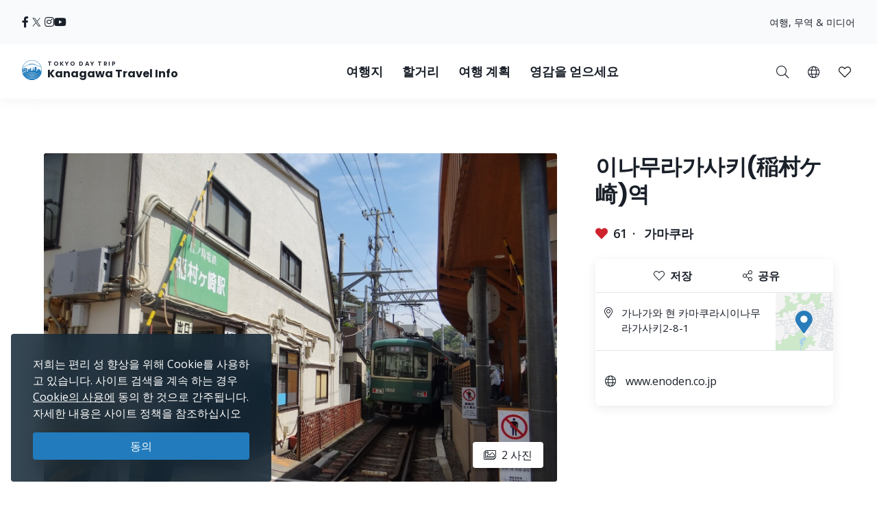

--- FILE ---
content_type: text/html; charset=UTF-8
request_url: https://trip.pref.kanagawa.jp/ko/destination/inamuragasaki-station/1309
body_size: 184043
content:
<!doctype html>
<html class="no-js" xmlns:og="http://ogp.me/ns#" lang="ko">
<head>
    <meta charset="utf-8">
    <meta http-equiv="x-ua-compatible" content="ie=edge">
    <title>이나무라가사키(稲村ケ崎)역 - 여행지 - Tokyo Day Trip</title>
    <meta name="description" content="이나무라가키역은 카나가와 현 카마쿠라 현이나 무라 가사키 에노시마 전철 (에노덴)에있는 철도역입니다. 역 번호가 EN10입니다.">
    <meta name="keywords" content="카나가와 여행 가이드, 카나가와에서 할거리, 카나가와 탐험하기, 도쿄 당일 여행, 도쿄의 가장 인기 있는 당일 여행, 도쿄 투어, 도쿄 관광">
    <meta name="viewport" content="width=device-width, initial-scale=1">

    <!-- SEO Tags -->
    <meta property="og:title" content="이나무라가사키(稲村ケ崎)역 - 여행지 - Tokyo Day Trip">
    <meta property="og:description" content="이나무라가키역은 카나가와 현 카마쿠라 현이나 무라 가사키 에노시마 전철 (에노덴)에있는 철도역입니다. 역 번호가 EN10입니다.">
    <meta property="og:url" content="https://trip.pref.kanagawa.jp/ko/destination/inamuragasaki-station/1309">
    <meta property="og:image" content="https://trip.pref.kanagawa.jp/img/spots/photos/og-image/53b9340ff60aeb153f80a5ec729e58b4-1200x630.png">
    <meta property="og:type" content="website">
    <meta property="og:site_name" content="Tokyo Day Trip: Kanagawa Travel Info" >

    <script type="application/ld+json">{"@context":"https://schema.org","@type":"WebSite","name":"Tokyo Day Trip: Kanagawa Travel Info","alternateName":"TDT","url":"https://trip.pref.kanagawa.jp"}</script>

    
    <meta name="apple-mobile-web-app-title" content="Tokyo Day Trip">
    <meta name="_token" content="Ka1IuOUDMNJeU1AhchtApsl6c8XnyTCs99d64Qca">

    <meta name="baidu-site-verification" content="code-szAmNmhRJH" />

    <link rel="apple-touch-icon" href="https://trip.pref.kanagawa.jp/apple-touch-icon.png">

    
                    <meta name="google-site-verification" content="zDcKrGnsFqt3-Bc2ih61dS1Rv2y7Exyb5xPyO28QIUw">
        
              <!-- Google Tag Manager -->
    <script>(function(w,d,s,l,i){w[l]=w[l]||[];w[l].push({'gtm.start':
    new Date().getTime(),event:'gtm.js'});var f=d.getElementsByTagName(s)[0],
    j=d.createElement(s),dl=l!='dataLayer'?'&l='+l:'';j.async=true;j.src=
    'https://www.googletagmanager.com/gtm.js?id='+i+dl;f.parentNode.insertBefore(j,f);
    })(window,document,'script','dataLayer','GTM-M3XNBJP');</script>
    <!-- End Google Tag Manager -->
    
    <!-- Fonts -->
    <link rel="preconnect" href="https://fonts.gstatic.com">
    <link href="https://fonts.googleapis.com/css2?family=Open+Sans:ital,wght@0,400;0,500;0,600;0,700;1,400&display=swap" rel="stylesheet">
          <link href="https://fonts.googleapis.com/css2?family=Poppins:ital,wght@0,400;0,500;0,600;0,700;1,400&display=block" rel="stylesheet">
    
    <link rel="stylesheet" href="https://trip.pref.kanagawa.jp/css/build/portal.css?1762332861">

    <!-- Lazyload Icons -->
    <link rel="preload" href="https://trip.pref.kanagawa.jp/css/bootstrap4.6/icons/fontawesome.min.css?1759212864" as="style">
    <link rel="stylesheet" href="https://trip.pref.kanagawa.jp/css/bootstrap4.6/icons/fontawesome.min.css?1759212864" media="print" onload="this.media='all'; this.onload = null">
    <noscript><link rel="stylesheet" href="https://trip.pref.kanagawa.jp/css/bootstrap4.6/icons/fontawesome.min.css?1759212864"></noscript>

    <!-- Light Icons -->
    <link rel="preload" href="https://trip.pref.kanagawa.jp/css/bootstrap4.6/icons/light.min.css?1759212864" as="style" onload="this.onload=null;this.rel='stylesheet'">
    <link rel="stylesheet" href="https://trip.pref.kanagawa.jp/css/bootstrap4.6/icons/light.min.css?1759212864" media="print" onload="this.media='all'; this.onload = null">
    <noscript><link rel="stylesheet" href="https://trip.pref.kanagawa.jp/css/bootstrap4.6/icons/light.min.css?1759212864"></noscript>

    <!-- Regular Icons -->
    <link rel="preload" href="https://trip.pref.kanagawa.jp/css/bootstrap4.6/icons/regular.min.css?1759212864" as="style">
    <link rel="stylesheet" href="https://trip.pref.kanagawa.jp/css/bootstrap4.6/icons/regular.min.css?1759212864" media="print" onload="this.media='all'; this.onload = null">
    <noscript><link rel="stylesheet" href="https://trip.pref.kanagawa.jp/css/bootstrap4.6/icons/regular.min.css?1759212864"></noscript>

    <!-- Solid Icons -->
    <link rel="preload" href="https://trip.pref.kanagawa.jp/css/bootstrap4.6/icons/solid.min.css?1759212864" as="style">
    <link rel="stylesheet" href="https://trip.pref.kanagawa.jp/css/bootstrap4.6/icons/solid.min.css?1759212864" media="print" onload="this.media='all'; this.onload = null">
    <noscript><link rel="stylesheet" href="https://trip.pref.kanagawa.jp/css/bootstrap4.6/icons/solid.min.css?1759212864"></noscript>

    <!-- Brand Icons -->
    <link rel="preload" href="https://trip.pref.kanagawa.jp/css/bootstrap4.6/icons/brands.min.css?1759212864" as="style">
    <link rel="stylesheet" href="https://trip.pref.kanagawa.jp/css/bootstrap4.6/icons/brands.min.css?1759212864" media="print" onload="this.media='all'; this.onload = null">
    <noscript><link rel="stylesheet" href="https://trip.pref.kanagawa.jp/css/bootstrap4.6/icons/brands.min.css?1759212864"></noscript>

    <link rel="stylesheet" href="https://trip.pref.kanagawa.jp/css/chosen.min.css">
    <script src="https://trip.pref.kanagawa.jp/js/vendor/modernizr-2.8.3.min.js"></script>

    <!-- TODO: use a single CDN, avoid 3rd party CDN -->
    <script src="//maps.googleapis.com/maps/api/js?v=3&language=ko&libraries=visualization&key=AIzaSyCwk5KmnQ5hnioxOzvqvphf3lWnJ7BKuMQ"></script>
    <script src="https://cdnjs.cloudflare.com/ajax/libs/bluebird/3.3.4/bluebird.min.js"></script><!-- IE11 promises compatibility pack -->
      <link rel="stylesheet" href="https://trip.pref.kanagawa.jp/vendor/magnific-popup/magnific-popup.css">

    <link href="https://trip.pref.kanagawa.jp/destination/inamuragasaki-station/1309" rel="alternate" type="text/html" title="Inamuragasaki Station" hreflang="en">
                    <link href="https://trip.pref.kanagawa.jp/ja/destination/inamuragasaki-station/1309" rel="alternate" type="text/html" title="稲村ケ崎駅" hreflang="ja">
                    <link href="https://trip.pref.kanagawa.jp/sc/destination/inamuragasaki-station/1309" rel="alternate" type="text/html" title="Inamuragasaki站" hreflang="zh-Hans">
                    <link href="https://trip.pref.kanagawa.jp/tc/destination/inamuragasaki-station/1309" rel="alternate" type="text/html" title="稻村崎車站" hreflang="zh-Hant">
                    <link href="https://trip.pref.kanagawa.jp/ko/destination/inamuragasaki-station/1309" rel="alternate" type="text/html" title="이나무라가사키(稲村ケ崎)역" hreflang="ko">
                    <link href="https://trip.pref.kanagawa.jp/vn/destination/inamuragasaki-station/1309" rel="alternate" type="text/html" title="Ga Inamuragasaki" hreflang="vi">
                    <link href="https://trip.pref.kanagawa.jp/th/destination/inamuragasaki-station/1309" rel="alternate" type="text/html" title="สถานีอินะมุระงะสะกิ" hreflang="th">
                <link href="https://trip.pref.kanagawa.jp/ko/destination/inamuragasaki-station/1309" rel="canonical">
    
    
</head>
<body >
    <!--[if lt IE 8]>
        <p class="browserupgrade">You are using an <strong>outdated</strong> browser. Please <a href="http://browsehappy.com/">upgrade your browser</a> to improve your experience.</p>
    <![endif]-->
    <!-- Google Tag Manager (noscript) -->
    <noscript><iframe src="https://www.googletagmanager.com/ns.html?id=GTM-M3XNBJP"
    height="0" width="0" style="display:none;visibility:hidden"></iframe></noscript>
    <!-- End Google Tag Manager (noscript) -->
            <a id='skip-nav' class='screenreader-text' href='#main-content'>
  메인 컨텐츠로 건너뛰기</a>

<div class="toolbar">
  <div class="toolbar__content">
                  <a class="toolbar__link toolbar__link--sns" href="https://ja-jp.facebook.com/kanagawa.tourism.info.english/" aria-label="facebook" target="_blank" rel="nofollow noopener">
          <span class="visually-hidden">Opens in a new window</span>
          <i class="fab fa-facebook-f"></i></a>
              <a class="toolbar__link toolbar__link--sns" href="https://twitter.com/visit_kanagawa" aria-label="twitter" target="_blank" rel="nofollow noopener">
          <span class="visually-hidden">Opens in a new window</span>
          <svg width="23" height="30" viewBox="0 0 23 30" fill="none" xmlns="http://www.w3.org/2000/svg">
<path d="M13.3055 10.2506L21.6284 0.575928H19.6562L12.4294 8.97632L6.65734 0.575928H0L8.72843 13.2788L0 23.4242H1.97238L9.60406 14.5531L15.6997 23.4242H22.3571L13.305 10.2506H13.3055ZM10.6041 13.3907L9.71968 12.1258L2.68305 2.0607H5.71251L11.3912 10.1836L12.2755 11.4485L19.6571 22.0069H16.6276L10.6041 13.3912V13.3907Z" fill="#F6F9FB"/>
</svg>
</a>
              <a class="toolbar__link toolbar__link--sns" href="https://www.instagram.com/tokyo.daytrip_kanagawa/" aria-label="instagram" target="_blank" rel="nofollow noopener">
          <span class="visually-hidden">Opens in a new window</span>
          <i class="fab fa-instagram"></i></a>
              <a class="toolbar__link toolbar__link--sns" href="https://www.youtube.com/channel/UCo2eUJPzsEKNxheHjmFtCHg" aria-label="youtube" target="_blank" rel="nofollow noopener">
          <span class="visually-hidden">Opens in a new window</span>
          <i class="fab fa-youtube"></i></a>
              <div class="spacer"></div>
    <a class="toolbar__link" href="https://trip.pref.kanagawa.jp/ko/travel-trade">여행, 무역 & 미디어 </a>
  </div>
</div>

<header class="sticky-top">
  <nav class="navbar navbar-expand-lg" aria-label="globalnavigation">

      <a class="navbar-brand order-1" href="https://trip.pref.kanagawa.jp/ko">
        <svg width="240" height="33" viewBox="0 0 240 33" fill="none" class="nav__logo-svg" xmlns="http://www.w3.org/2000/svg">
    <text x=37 y=8 font-size="9px" font-weight="600" letter-spacing="1.7px" style="text-transform: uppercase;">Tokyo Day Trip</text>
    <text x=37 y=25 font-size="16px" font-weight="700">Kanagawa Travel Info</text>

    <path class="logo-highlight" d="M15.818 11.326C15.728 11.315 15.524 11.289 15.524 11.315 15.524 11.347 15.652 11.506 15.732 11.49 15.812 11.474 15.924 11.426 15.924 11.395 15.924 11.369 15.881 11.341 15.86 11.331 15.856 11.331 15.841 11.329 15.818 11.326Z
M28.178 9.392C26.093 3.902 20.783 0 14.561 0 8.012 0 2.473 4.323.642 10.272.583 10.465.527 10.659.476 10.855.165 12.039 0 13.281 0 14.561 0 15.95.194 17.293.558 18.566.724 19.15.927 19.719 1.162 20.271 4.223 20.153 6.452 19.582 8.518 19.052 10.488 18.547 12.31 18.08 14.561 18.08 16.88 18.08 18.667 18.547 20.598 19.052 22.629 19.584 24.82 20.157 27.96 20.272 28.21 19.686 28.423 19.08 28.596 18.457 28.939 17.217 29.123 15.911 29.123 14.561 29.123 12.947 28.86 11.395 28.375 9.944 28.313 9.758 28.248 9.574 28.178 9.392ZM2.791 18.566H1.063C.687 17.296.485 15.952.485 14.561.485 13.2.679 11.883 1.039 10.638L1.115 10.609C1.778 10.349 2.738 9.965 3.927 9.462 5.483 8.805 7.431 7.946 9.619 6.903L9.62 6.909 11.003 6.717C11.109 6.702 11.218 6.711 11.314 6.74L11.929 6.928C12.075 6.972 12.233 6.982 12.384 6.958L13.263 6.819C13.36 6.804 13.461 6.808 13.553 6.831L14.419 7.044C14.577 7.083 14.748 7.083 14.906 7.044L15.772 6.831C15.864 6.808 15.965 6.804 16.062 6.819L16.941 6.958C17.092 6.982 17.25 6.972 17.396 6.928L18.011 6.74C18.108 6.71 18.218 6.702 18.325 6.717L19.707 6.917C22.421 8.094 24.757 8.892 26.416 9.395 26.955 9.559 27.424 9.691 27.81 9.796 28.345 11.284 28.637 12.889 28.637 14.561 28.637 15.244 28.589 15.916 28.495 16.573 28.159 16.567 27.621 16.433 27.241 16.313V16.24H27.194L27.161 15.927H27.189V15.856L27.152 15.843 27.137 15.7 27.684 15.386H27.828V15.295L27.932 15.191V15.165L27.841 15.191V15.047C27.736 15.209 27.163 15.113 26.863 15.047 26.68 14.943 26.548 14.792 26.432 14.578V14.513L26.928 14.16 27.045 14.147 27.058 14.095H27.045V14.069L27.15 13.978V13.965H27.084V13.847C27.006 13.934 26.747 13.92 26.527 13.883 26.462 13.872 26.458 13.756 26.458 13.756 26.458 13.756 26.38 13.847 26.255 13.821 25.921 13.715 25.716 13.587 25.637 13.508L25.618 13.504 25.555 13.491C25.504 13.48 25.454 13.469 25.405 13.46 25.324 13.443 25.324 13.326 25.324 13.326 25.324 13.326 25.269 13.431 25.195 13.415 24.214 13.207 23.624 13.072 23.067 12.882L22.78 13.9 22.736 13.949C22.435 14.283 22.253 14.484 22.05 14.421L22.024 14.526 21.984 14.539V14.565L22.102 14.63 22.076 14.656 22.102 14.708 22.232 14.669 22.715 14.786 22.702 14.93C22.495 14.968 22.391 14.98 22.284 14.93L22.31 14.982V15.06C22.193 15.126 22.102 15.243 22.115 15.426L21.932 15.53V15.556H21.997C21.976 15.574 21.955 15.592 21.935 15.609L21.934 15.61C21.768 15.752 21.657 15.847 21.515 15.752L21.502 15.83 21.45 15.882V15.908L21.554 15.973V16.039L21.593 16.065 21.577 16.073C21.367 16.181 21.131 16.303 20.933 16.362L20.941 16.289 20.954 16.182 21.054 15.332 21.066 15.225 21.167 14.374 21.179 14.268 21.279 13.417 21.292 13.311 21.392 12.46 21.405 12.354 21.505 11.503H21.531V11.29H21.251L21.307 10.759 21.348 10.452C21.35 10.437 21.348 10.422 21.343 10.408 21.338 10.393 21.33 10.38 21.32 10.369 21.309 10.358 21.296 10.349 21.281 10.342 21.267 10.336 21.251 10.333 21.235 10.333H20.912V10.174C20.912 10.16 20.906 10.146 20.895 10.136 20.884 10.126 20.87 10.121 20.855 10.121H20.348L20.447 9.652C20.449 9.644 20.449 9.636 20.447 9.629 20.444 9.621 20.441 9.614 20.435 9.608 20.43 9.602 20.423 9.597 20.415 9.594 20.408 9.59 20.399 9.589 20.391 9.589H20.009L19.981 7.887H19.925L19.896 9.589H19.517C19.508 9.589 19.5 9.59 19.492 9.594 19.485 9.597 19.478 9.602 19.472 9.608 19.467 9.614 19.463 9.621 19.461 9.629 19.459 9.636 19.459 9.644 19.46 9.652L19.559 10.121H19.052C19.037 10.121 19.023 10.126 19.013 10.136 19.002 10.146 18.996 10.16 18.996 10.174V10.333H18.673C18.657 10.333 18.641 10.336 18.627 10.342 18.612 10.349 18.599 10.358 18.588 10.369 18.578 10.38 18.57 10.393 18.565 10.408 18.56 10.422 18.559 10.437 18.561 10.452L18.601 10.759 18.657 11.29H18.376V11.503H18.402L18.503 12.354 18.515 12.46 18.615 13.311 18.628 13.417 18.728 14.268 18.74 14.374 18.841 15.225 18.853 15.332 18.918 15.886H18.716C18.767 15.81 18.823 15.624 18.705 15.374 18.577 15.106 18.055 14.943 17.809 14.895 17.767 14.698 17.694 14.198 17.746 13.776 17.809 13.249 17.794 12.673 16.962 12.401L16.515 12.258C16.579 12.204 16.7 11.964 16.675 11.426 16.808 11.171 16.854 10.615 15.971 10.436 15.99 10.496 16.012 10.594 16.019 10.691 15.431 10.615 15.316 10.99 15.332 11.187 15.428 10.828 15.764 10.889 15.951 10.976 15.885 11.079 15.907 11.166 15.927 11.241 15.932 11.261 15.936 11.28 15.94 11.299 15.956 11.395 16.035 12.162 15.78 12.13 15.908 12.22 16.109 12.433 15.892 12.561 16.003 12.551 16.259 12.523 16.387 12.497 16.547 12.465 16.595 13.92 16.387 14.032 16.221 14.121 16.051 14.122 15.987 14.112 15.952 14.106 15.911 14.087 15.878 14.071 15.867 14.066 15.856 14.061 15.847 14.057 15.583 13.948 15.139 13.764 15.16 12.989 15.162 12.963 15.163 12.938 15.163 12.912 15.129 13.002 15.1 13.086 15.082 13.153L15.072 13.188C14.981 13.528 14.949 13.648 14.65 13.648 14.228 13.648 14.238 13.481 14.257 13.178L14.257 13.178C14.26 13.137 14.263 13.093 14.265 13.046 14.163 13.496 14.078 14.137 14.267 14.367 14.388 14.515 14.401 14.51 14.482 14.481 14.502 14.475 14.534 14.454 14.579 14.425 14.795 14.287 15.294 13.969 15.961 14.12 15.838 14.164 15.636 14.306 15.636 14.591 15.716 14.751 15.77 15.08 15.348 15.119 15.25 15.223 15.151 15.417 15.244 15.604 14.513 15.672 13.238 15.653 13.574 15.055 13.478 15.125 13.352 15.233 13.254 15.353V10.921C12.471 10.921 11.277 11.894 11.277 13.557V15.664L10.801 15.396V13.249H10.88V13.083H8.762V13.249H8.841V16.653H7.466V12.114H7.533C7.545 12.114 7.555 12.103 7.555 12.091V11.953C7.555 11.94 7.545 11.93 7.533 11.93V11.745H7.555C7.567 11.745 7.577 11.735 7.577 11.722 7.577 11.71 7.567 11.699 7.555 11.699H7.377V11.308H7.488L7.01 11.08C7.016 11.065 7.02 11.049 7.02 11.032 7.02 10.976 6.982 10.929 6.931 10.919V10.571H6.886V10.919C6.835 10.929 6.797 10.976 6.797 11.032 6.797 11.049 6.801 11.065 6.807 11.08L6.329 11.308H6.44V11.699H6.262C6.249 11.699 6.239 11.71 6.239 11.722 6.239 11.735 6.249 11.745 6.262 11.745H6.284V11.93C6.272 11.93 6.262 11.94 6.262 11.953V12.091C6.262 12.103 6.272 12.114 6.284 12.114H6.351L6.35 12.346C5.74 11.764 4.914 11.406 4.004 11.406 2.128 11.406.607 12.927.607 14.804.607 16.314 1.591 17.593 2.953 18.036L2.791 18.566ZM27.594 9.233C27.287 9.147 26.94 9.047 26.557 8.93 24.906 8.43 22.578 7.635 19.87 6.458 18.673 5.938 17.402 5.344 16.082 4.667 15.952 4.6 15.807 4.599 15.687 4.634 15.541 4.676 15.188 4.754 14.561 4.754 13.934 4.754 13.582 4.676 13.436 4.634 13.316 4.599 13.171 4.6 13.04 4.667 9.389 6.544 6.107 8.014 3.738 9.015 2.716 9.447 1.864 9.791 1.226 10.043 3.108 4.486 8.368.485 14.561.485 20.449.485 25.493 4.101 27.594 9.233ZM28.44 16.925C28.364 17.371 28.268 17.809 28.152 18.24L28.063 17.095 28.44 16.925ZM19.006 15.886H19.125V15.332H18.941L19.006 15.886ZM19.208 15.886H19.413L19.391 15.332H19.208V15.886ZM19.497 15.886H19.636L19.663 15.332H19.476L19.497 15.886ZM19.829 15.886V16.182H20.204L20.162 15.332H19.748L19.721 15.886H19.829ZM19.672 16.868H19.709L19.728 16.756H19.806C19.798 16.669 19.805 16.61 19.845 16.534L19.937 16.626 20.227 16.67 20.208 16.289H19.701L19.672 16.868ZM2.918 18.566H5.35L5.141 18.007C4.785 18.133 4.403 18.202 4.004 18.202 3.68 18.202 3.366 18.156 3.069 18.071L2.918 18.566ZM5.48 18.566H5.852V17.656C5.665 17.777 5.465 17.881 5.254 17.964L5.48 18.566ZM6.332 17.109H5.852V17.51C5.653 17.646 5.439 17.761 5.212 17.851L5.041 17.396C5.575 17.182 6.028 16.808 6.34 16.333L6.338 17.104 6.332 17.109ZM6.35 12.516C5.755 11.906 4.924 11.528 4.004 11.528 2.195 11.528.728 12.995.728 14.804.728 16.259 1.676 17.492 2.989 17.92L3.131 17.455C2.017 17.089 1.213 16.04 1.213 14.804 1.213 13.263 2.463 12.013 4.004 12.013 4.987 12.013 5.85 12.521 6.348 13.288L6.35 12.516ZM6.347 13.523C5.894 12.696 5.015 12.134 4.004 12.134 2.53 12.134 1.335 13.33 1.335 14.804 1.335 15.986 2.102 16.988 3.166 17.339L3.308 16.875C2.443 16.584 1.82 15.767 1.82 14.804 1.82 13.598 2.798 12.62 4.004 12.62 5.211 12.62 6.189 13.598 6.189 14.804 6.189 15.719 5.626 16.502 4.828 16.828L4.998 17.282C5.57 17.053 6.044 16.631 6.34 16.097L6.347 13.523ZM20.311 16.629 20.388 16.521 20.389 16.481C20.383 16.473 20.38 16.463 20.38 16.453V16.448C20.38 16.441 20.385 16.434 20.391 16.431L20.397 16.289H20.294L20.311 16.629ZM20.787 16.394C20.807 16.392 20.827 16.388 20.848 16.384L20.859 16.289H20.787V16.394ZM20.522 16.289C20.556 16.36 20.619 16.393 20.701 16.398V16.289H20.522ZM20.484 16.352 20.479 16.346 20.479 16.355 20.479 16.354 20.484 16.352ZM6.329 11.745V11.93H6.44V11.745H6.329ZM7.377 11.745H7.488V11.93H7.377V11.745ZM7.154 11.308H7.332V11.699H7.154V11.308ZM6.663 11.699V11.308H6.485V11.699H6.663ZM6.708 11.699V11.308H6.886V11.699H6.708ZM7.109 11.699V11.308H6.931V11.699H7.109ZM6.908 12.489C6.847 12.489 6.797 12.54 6.797 12.604V12.811H7.02V12.604C7.02 12.54 6.97 12.489 6.908 12.489ZM21.194 10.759H20.913L20.885 11.29H21.138L21.194 10.759ZM20.8 10.759H20.349V11.29H20.772L20.8 10.759ZM20.636 12.354H20.701V11.503H20.669L20.636 12.354ZM19.208 12.354H19.274L19.241 11.503H19.208V12.354ZM19.312 13.311 19.278 12.46H19.208V13.311H19.312ZM19.974 11.503H19.936L19.894 12.354H20.016L19.974 11.503ZM20.1 12.354H20.551L20.584 11.503H20.058L20.1 12.354ZM20.148 13.311H20.514L20.547 12.46H20.106L20.148 13.311ZM20.194 14.268H20.476L20.509 13.417H20.153L20.194 14.268ZM20.242 15.225H20.438L20.472 14.374H20.199L20.242 15.225ZM20.288 16.182H20.401L20.434 15.332H20.247L20.288 16.182ZM19.71 14.374H19.438L19.472 15.225H19.668L19.71 14.374ZM19.757 13.417H19.401L19.434 14.268H19.716L19.757 13.417ZM19.8 14.268H20.11L20.067 13.417H19.842L19.8 14.268ZM19.753 15.225H20.157L20.115 14.374H19.795L19.753 15.225ZM20.063 13.311 20.021 12.46H19.889L19.847 13.311H20.063ZM19.396 13.311H19.762L19.804 12.46H19.363L19.396 13.311ZM19.349 14.268 19.316 13.417H19.208V14.268H19.349ZM19.387 15.225 19.353 14.374H19.208V15.225H19.387ZM20.486 16.182H20.701V15.332H20.519L20.486 16.182ZM20.557 14.374 20.523 15.225H20.701V14.374H20.557ZM20.594 13.417 20.561 14.268H20.701V13.417H20.594ZM20.632 12.46 20.598 13.311H20.701V12.46H20.632ZM20.237 10.759H19.673V11.29H20.237V10.759ZM19.809 12.354 19.851 11.503H19.325L19.358 12.354H19.809ZM19.561 11.29V10.759H19.11L19.138 11.29H19.561ZM19.025 11.29 18.997 10.759H18.715L18.772 11.29H19.025ZM19.125 11.503H18.49L18.59 12.354H19.125V11.503ZM19.125 12.46H18.603L18.703 13.311H19.125V12.46ZM19.125 13.417H18.715L18.816 14.268H19.125V13.417ZM19.125 14.374H18.828L18.928 15.225H19.125V14.374ZM20.787 16.182H20.872L20.972 15.332H20.787V16.182ZM20.787 15.225H20.984L21.085 14.374H20.787V15.225ZM20.787 14.268H21.097L21.197 13.417H20.787V14.268ZM20.787 13.311H21.21L21.31 12.46H20.787V13.311ZM20.787 12.354H21.322L21.423 11.503H20.787V12.354ZM25.58 16.913 25.931 16.923 25.923 17.191 25.571 17.18 25.58 16.913ZM25.931 17.602 25.58 17.591 25.571 17.859 25.923 17.869 25.931 17.602ZM26.415 16.991 26.766 17.002 26.758 17.27 26.407 17.259 26.415 16.991ZM26.766 17.68 26.415 17.669 26.407 17.937 26.758 17.948 26.766 17.68ZM24.876 15.634 25.228 15.645 25.219 15.913 24.868 15.902 24.876 15.634ZM24.392 15.541 24.041 15.53 24.032 15.798 24.384 15.809 24.392 15.541ZM24.145 14.199 24.497 14.21 24.489 14.479 24.136 14.468 24.145 14.199ZM26.036 14.497 25.685 14.487 25.677 14.754 26.028 14.765 26.036 14.497ZM24.615 16.913 24.771 16.917 24.763 17.185 24.607 17.18 24.615 16.913ZM27.432 17.178 27.276 17.173 27.268 17.441 27.424 17.446 27.432 17.178ZM26.676 15.895 26.832 15.9 26.823 16.168 26.667 16.163 26.676 15.895ZM27.797 17.204 27.641 17.2 27.633 17.467 27.789 17.472 27.797 17.204ZM24.666 17.669 24.823 17.674 24.814 17.942 24.658 17.937 24.666 17.669ZM24.327 16.865 24.171 16.86 24.163 17.128 24.319 17.133 24.327 16.865ZM24.197 17.617 24.354 17.622 24.345 17.89 24.189 17.885 24.197 17.617ZM23.884 17.57 23.728 17.565 23.719 17.833 23.876 17.837 23.884 17.57ZM5.098 17.893C4.756 18.014 4.388 18.08 4.004 18.08 3.692 18.08 3.391 18.037 3.105 17.955L3.247 17.491C3.488 17.559 3.742 17.595 4.004 17.595 4.328 17.595 4.639 17.54 4.928 17.439L5.098 17.893ZM4.004 17.474C4.313 17.474 4.609 17.421 4.885 17.325L4.714 16.87C4.492 16.947 4.253 16.988 4.004 16.988 3.803 16.988 3.609 16.961 3.424 16.91L3.282 17.375C3.512 17.439 3.754 17.474 4.004 17.474ZM4.672 16.756C4.462 16.828 4.238 16.867 4.004 16.867 3.816 16.867 3.633 16.841 3.46 16.794L3.602 16.33C3.73 16.363 3.865 16.381 4.004 16.381 4.178 16.381 4.345 16.353 4.501 16.302L4.672 16.756ZM4.785 16.714 4.615 16.259C5.183 16.02 5.582 15.459 5.582 14.804 5.582 13.933 4.876 13.226 4.004 13.226 3.133 13.226 2.427 13.933 2.427 14.804 2.427 15.493 2.869 16.08 3.486 16.294L3.344 16.759C2.528 16.483 1.942 15.712 1.942 14.804 1.942 13.665 2.865 12.741 4.004 12.741 5.144 12.741 6.067 13.665 6.067 14.804 6.067 15.667 5.537 16.406 4.785 16.714ZM4.458 16.188C4.316 16.235 4.163 16.26 4.004 16.26 3.877 16.26 3.754 16.244 3.637 16.213L3.779 15.748C3.851 15.766 3.927 15.775 4.004 15.775 4.103 15.775 4.198 15.76 4.288 15.733L4.458 16.188ZM3.521 16.178 3.663 15.713C3.295 15.575 3.034 15.22 3.034 14.804 3.034 14.268 3.468 13.833 4.004 13.833 4.54 13.833 4.975 14.268 4.975 14.804 4.975 15.199 4.74 15.538 4.401 15.69L4.572 16.145C5.094 15.924 5.46 15.407 5.46 14.804 5.46 14 4.809 13.348 4.004 13.348 3.2 13.348 2.548 14 2.548 14.804 2.548 15.439 2.954 15.979 3.521 16.178ZM3.155 14.804C3.155 15.165 3.381 15.474 3.699 15.597L3.841 15.13C3.722 15.07 3.64 14.946 3.64 14.804 3.64 14.603 3.803 14.44 4.004 14.44 4.205 14.44 4.368 14.603 4.368 14.804 4.368 14.938 4.296 15.056 4.187 15.119L4.359 15.576C4.651 15.442 4.854 15.147 4.854 14.804 4.854 14.335 4.473 13.955 4.004 13.955 3.535 13.955 3.155 14.335 3.155 14.804ZM3.815 15.632 3.957 15.165C3.973 15.167 3.988 15.168 4.004 15.168 4.028 15.168 4.051 15.166 4.074 15.161L4.245 15.619C4.169 15.641 4.088 15.653 4.004 15.653 3.939 15.653 3.876 15.646 3.815 15.632ZM13.262 5.099C13.263 5.099 13.266 5.097 13.273 5.097 13.281 5.096 13.29 5.097 13.3 5.1 13.495 5.157 13.894 5.239 14.561 5.239 15.228 5.239 15.627 5.157 15.822 5.1 15.832 5.097 15.842 5.096 15.849 5.097 15.857 5.097 15.86 5.099 15.861 5.099 16.648 5.503 17.419 5.878 18.168 6.225 18.066 6.23 17.965 6.246 17.869 6.276L17.254 6.463C17.181 6.486 17.097 6.492 17.017 6.479L16.138 6.34C15.978 6.314 15.812 6.321 15.656 6.36L14.79 6.573C14.708 6.593 14.617 6.593 14.535 6.573L13.669 6.36C13.513 6.321 13.347 6.314 13.188 6.34L12.308 6.479C12.228 6.492 12.144 6.486 12.071 6.463L11.455 6.276C11.314 6.233 11.163 6.217 11.014 6.228 11.744 5.87 12.495 5.493 13.262 5.099Z
M27.919 20.367C24.801 20.267 22.62 19.792 20.598 19.351 18.667 18.931 16.88 18.541 14.561 18.541 12.31 18.541 10.488 18.93 8.519 19.351 6.461 19.79 4.242 20.264 1.203 20.366 1.492 21.03 1.829 21.669 2.21 22.278 4.805 22.088 6.727 21.585 8.524 21.115 10.456 20.61 12.242 20.143 14.561 20.143 16.813 20.143 18.634 20.61 20.604 21.115 22.427 21.582 24.378 22.082 26.914 22.274 27.294 21.667 27.631 21.03 27.919 20.367Z
M26.85 22.376C24.345 22.213 22.412 21.8 20.604 21.414 18.634 20.993 16.813 20.604 14.561 20.604 12.242 20.604 10.456 20.993 8.524 21.414 6.742 21.803 4.836 22.218 2.275 22.379 2.682 23.019 3.139 23.624 3.639 24.191 5.506 23.95 7.053 23.553 8.518 23.178 10.488 22.673 12.31 22.206 14.561 22.206 16.88 22.206 18.667 22.673 20.598 23.178 22.047 23.557 23.579 23.958 25.478 24.198 25.981 23.629 26.44 23.02 26.85 22.376Z
M25.373 24.316C23.522 24.114 22.021 23.787 20.598 23.477 18.667 23.056 16.88 22.667 14.561 22.667 12.31 22.667 10.488 23.056 8.518 23.477 7.081 23.784 5.565 24.108 3.744 24.31 4.283 24.907 4.87 25.459 5.5 25.961 6.596 25.745 7.578 25.489 8.524 25.241 10.456 24.736 12.242 24.269 14.561 24.269 16.813 24.269 18.634 24.736 20.604 25.241 21.557 25.485 22.545 25.738 23.634 25.952 24.257 25.454 24.839 24.907 25.373 24.316Z
M23.443 26.101C22.43 25.93 21.502 25.731 20.604 25.54 18.634 25.119 16.813 24.73 14.561 24.73 12.242 24.73 10.456 25.119 8.524 25.54 7.632 25.735 6.709 25.936 5.689 26.108 6.36 26.625 7.077 27.084 7.833 27.478 8.064 27.42 8.292 27.361 8.518 27.303 10.488 26.799 12.31 26.332 14.561 26.332 16.88 26.332 18.667 26.799 20.598 27.304 20.824 27.363 21.052 27.423 21.283 27.482 22.045 27.085 22.768 26.622 23.443 26.101Z
M20.908 27.67C20.804 27.648 20.701 27.625 20.598 27.603 18.667 27.182 16.88 26.793 14.561 26.793 12.31 26.793 10.488 27.182 8.518 27.603 8.416 27.624 8.313 27.646 8.21 27.668 10.13 28.6 12.284 29.123 14.561 29.123 16.836 29.123 18.99 28.601 20.908 27.67Z"/>
</svg>
        <span class="sr-only">도쿄 당일 여행 - 카나가와 여행 정보</span>
      </a>

      <!-- toggler -->
      <button class="navbar-toggler order-3 collapsed" type="button" data-toggle="collapse" data-target="#navbarSupportedContent" aria-controls="navbarSupportedContent" aria-expanded="false" aria-label="Toggle navigation">
        <span class="navbar-toggler-icon">
          <span class="navbar-toggler-icon__inner"></span>
        </span>
      </button>

      <!-- Collapse -->
      <div class="collapse navbar-collapse order-4 order-lg-2" id="navbarSupportedContent">
        <div class="navbar-collapse__inner">
          <ul class="navbar-nav">
            <li class="nav-item dropdown">
              <a class="nav-link dropdown-toggle collapsed" href="#desNav" data-toggle="collapse" role="button" aria-haspopup="true" aria-expanded="false">여행지<span aria-hidden="true" class="nav-link__toggle"></span></a>
              <div class="dropdown-menu inner__collapse collapse area-navs" aria-labelledby="navbarDropdown" id="desNav">
                <div class="d-none d-lg-flex row">
    <div class="col-12 col-md-4 col-xl-3">
        <ul class="nav nav-tabs area-navs-tabs">
            <li class="nav-item area-navs-item top-area-nav">
                <i class="fas fa-star"></i>
                <a class="area-navs-link active" href="#top-areas">최고 지역</a>
            </li>
            <li class="nav-item area-navs-item">
                <a class="area-navs-link " href="#hakone">하코네</a>
            </li>
            <li class="nav-item area-navs-item">
                <a class="area-navs-link " href="#ashigara">아시가라</a>
            </li>
            <li class="nav-item area-navs-item">
                <a class="area-navs-link " href="#sagami">사가미호•사가미강 유역</a>
            </li>
            <li class="nav-item area-navs-item">
                <a class="area-navs-link " href="#miura">미우라 반도</a>
            </li>
            <li class="nav-item area-navs-item">
                <a class="area-navs-link " href="#tanzawa-oyama">단자와 오야마</a>
            </li>
            <li class="nav-item area-navs-item">
                <a class="area-navs-link " href="#yokohama-kawasaki">요코하마•가와사키</a>
            </li>
            <li class="nav-item area-navs-item">
                <a class="area-navs-link " href="#shonan">쇼난</a>
            </li>
        </ul>
    </div>
    <div class="col-12 col-md-8 col-xl-9">
        <div class="tab-content nav-tab-content area-tab-content">
            <div class="tab-pane active" id="top-areas">
                <div class="dropdown-menu__inner dm-items">
                    <div class="row">
                        <div class="col-4 dm-items--col">
                            <a class="card-overlay dropdown-img" href="https://trip.pref.kanagawa.jp/ko/area/yokohama-kawasaki/yokohama">
    <div class="card-overlay__content nav-card--3">
        <picture>
            <source srcset="https://trip.pref.kanagawa.jp/img/nav/yokohama-nav.webp" type="image/webp">
            <img src="https://trip.pref.kanagawa.jp/img/nav/yokohama-nav.png" class="card-overlay__img" alt="" loading="lazy">
        </picture>
        <span class="card-overlay__overlay">
            <span class="card-overlay__title">요코하마</span>
        </span>
    </div>
</a>                        </div>
                        <div class="col-4 dm-items--col">
                            <a class="card-overlay dropdown-img" href="https://trip.pref.kanagawa.jp/ko/area/shonan/kamakura">
    <div class="card-overlay__content nav-card--3">
        <picture>
            <source srcset="https://trip.pref.kanagawa.jp/img/nav/kamakura-nav.webp" type="image/webp">
            <img src="https://trip.pref.kanagawa.jp/img/nav/kamakura-nav.png" class="card-overlay__img" alt="" loading="lazy">
        </picture>
        <span class="card-overlay__overlay">
            <span class="card-overlay__title">가마쿠라</span>
        </span>
    </div>
</a>                        </div>
                        <div class="col-4 dm-items--col">
                            <a class="card-overlay dropdown-img" href="https://trip.pref.kanagawa.jp/ko/area/hakone/hakone">
    <div class="card-overlay__content nav-card--3">
        <picture>
            <source srcset="https://trip.pref.kanagawa.jp/img/nav/hakone-nav.webp" type="image/webp">
            <img src="https://trip.pref.kanagawa.jp/img/nav/hakone-nav.png" class="card-overlay__img" alt="" loading="lazy">
        </picture>
        <span class="card-overlay__overlay">
            <span class="card-overlay__title">하코네</span>
        </span>
    </div>
</a>                        </div>
                    </div>
                </div>
            </div>
            <div class="tab-pane" id="ashigara">
                                    <div class="dropdown-menu__inner dm-items">
                        <div class="row">
                                                            <div class="col-4 dm-items--col">
                                    <a class="card-overlay dropdown-img" href="https://trip.pref.kanagawa.jp/ko/area/ashigara/kaisei">
    <div class="card-overlay__content nav-card--6">
        <picture>
            <source srcset="https://trip.pref.kanagawa.jp/img/nav/kaisei-nav.webp" type="image/webp">
            <img src="https://trip.pref.kanagawa.jp/img/nav/kaisei-nav.webp" class="card-overlay__img" alt="" loading="lazy">
        </picture>
        <span class="card-overlay__overlay">
            <span class="card-overlay__title">카이세이</span>
        </span>
    </div>
</a>                                </div>
                                                            <div class="col-4 dm-items--col">
                                    <a class="card-overlay dropdown-img" href="https://trip.pref.kanagawa.jp/ko/area/ashigara/yamakita">
    <div class="card-overlay__content nav-card--6">
        <picture>
            <source srcset="https://trip.pref.kanagawa.jp/img/nav/yamakita-nav.webp" type="image/webp">
            <img src="https://trip.pref.kanagawa.jp/img/nav/yamakita-nav.webp" class="card-overlay__img" alt="" loading="lazy">
        </picture>
        <span class="card-overlay__overlay">
            <span class="card-overlay__title">야마가타</span>
        </span>
    </div>
</a>                                </div>
                                                            <div class="col-4 dm-items--col">
                                    <a class="card-overlay dropdown-img" href="https://trip.pref.kanagawa.jp/ko/area/ashigara/matsuda">
    <div class="card-overlay__content nav-card--6">
        <picture>
            <source srcset="https://trip.pref.kanagawa.jp/img/nav/matsuda-nav.webp" type="image/webp">
            <img src="https://trip.pref.kanagawa.jp/img/nav/matsuda-nav.webp" class="card-overlay__img" alt="" loading="lazy">
        </picture>
        <span class="card-overlay__overlay">
            <span class="card-overlay__title">마쯔다</span>
        </span>
    </div>
</a>                                </div>
                                                            <div class="col-4 dm-items--col">
                                    <a class="card-overlay dropdown-img" href="https://trip.pref.kanagawa.jp/ko/area/ashigara/minamiashigara">
    <div class="card-overlay__content nav-card--6">
        <picture>
            <source srcset="https://trip.pref.kanagawa.jp/img/nav/minamiashigara-nav.webp" type="image/webp">
            <img src="https://trip.pref.kanagawa.jp/img/nav/minamiashigara-nav.webp" class="card-overlay__img" alt="" loading="lazy">
        </picture>
        <span class="card-overlay__overlay">
            <span class="card-overlay__title">미나미아시가라</span>
        </span>
    </div>
</a>                                </div>
                                                            <div class="col-4 dm-items--col">
                                    <a class="card-overlay dropdown-img" href="https://trip.pref.kanagawa.jp/ko/area/ashigara/nakai">
    <div class="card-overlay__content nav-card--6">
        <picture>
            <source srcset="https://trip.pref.kanagawa.jp/img/nav/nakai-nav.webp" type="image/webp">
            <img src="https://trip.pref.kanagawa.jp/img/nav/nakai-nav.webp" class="card-overlay__img" alt="" loading="lazy">
        </picture>
        <span class="card-overlay__overlay">
            <span class="card-overlay__title">나카이 </span>
        </span>
    </div>
</a>                                </div>
                                                            <div class="col-4 dm-items--col">
                                    <a class="card-overlay dropdown-img" href="https://trip.pref.kanagawa.jp/ko/area/ashigara/oi">
    <div class="card-overlay__content nav-card--6">
        <picture>
            <source srcset="https://trip.pref.kanagawa.jp/img/nav/oi-nav.webp" type="image/webp">
            <img src="https://trip.pref.kanagawa.jp/img/nav/oi-nav.webp" class="card-overlay__img" alt="" loading="lazy">
        </picture>
        <span class="card-overlay__overlay">
            <span class="card-overlay__title">오이</span>
        </span>
    </div>
</a>                                </div>
                                                    </div>
                    </div>
                            </div>
            <div class="tab-pane" id="hakone">
                                    <div class="dropdown-menu__inner dm-items">
                        <div class="row">
                                                            <div class="col-6 dm-items--col">
                                    <a class="card-overlay dropdown-img" href="https://trip.pref.kanagawa.jp/ko/area/hakone/yugawara">
    <div class="card-overlay__content nav-card--4">
        <picture>
            <source srcset="https://trip.pref.kanagawa.jp/img/nav/yugawara-nav.webp" type="image/webp">
            <img src="https://trip.pref.kanagawa.jp/img/nav/yugawara-nav.webp" class="card-overlay__img" alt="" loading="lazy">
        </picture>
        <span class="card-overlay__overlay">
            <span class="card-overlay__title">유가와라</span>
        </span>
    </div>
</a>                                </div>
                                                            <div class="col-6 dm-items--col">
                                    <a class="card-overlay dropdown-img" href="https://trip.pref.kanagawa.jp/ko/area/hakone/manazuru">
    <div class="card-overlay__content nav-card--4">
        <picture>
            <source srcset="https://trip.pref.kanagawa.jp/img/nav/manazuru-nav.webp" type="image/webp">
            <img src="https://trip.pref.kanagawa.jp/img/nav/manazuru-nav.webp" class="card-overlay__img" alt="" loading="lazy">
        </picture>
        <span class="card-overlay__overlay">
            <span class="card-overlay__title">마나즈루</span>
        </span>
    </div>
</a>                                </div>
                                                            <div class="col-6 dm-items--col">
                                    <a class="card-overlay dropdown-img" href="https://trip.pref.kanagawa.jp/ko/area/hakone/hakone">
    <div class="card-overlay__content nav-card--4">
        <picture>
            <source srcset="https://trip.pref.kanagawa.jp/img/nav/hakone-nav.webp" type="image/webp">
            <img src="https://trip.pref.kanagawa.jp/img/nav/hakone-nav.webp" class="card-overlay__img" alt="" loading="lazy">
        </picture>
        <span class="card-overlay__overlay">
            <span class="card-overlay__title">하코네</span>
        </span>
    </div>
</a>                                </div>
                                                            <div class="col-6 dm-items--col">
                                    <a class="card-overlay dropdown-img" href="https://trip.pref.kanagawa.jp/ko/area/hakone/odawara">
    <div class="card-overlay__content nav-card--4">
        <picture>
            <source srcset="https://trip.pref.kanagawa.jp/img/nav/odawara-nav.webp" type="image/webp">
            <img src="https://trip.pref.kanagawa.jp/img/nav/odawara-nav.webp" class="card-overlay__img" alt="" loading="lazy">
        </picture>
        <span class="card-overlay__overlay">
            <span class="card-overlay__title">오다와라</span>
        </span>
    </div>
</a>                                </div>
                                                    </div>
                    </div>
                            </div>
            <div class="tab-pane" id="sagami">
                                    <div class="dropdown-menu__inner dm-items">
                        <div class="row">
                                                            <div class="col-4 dm-items--col">
                                    <a class="card-overlay dropdown-img" href="https://trip.pref.kanagawa.jp/ko/area/sagami/sagamihara">
    <div class="card-overlay__content nav-card--6">
        <picture>
            <source srcset="https://trip.pref.kanagawa.jp/img/nav/sagamihara-nav.webp" type="image/webp">
            <img src="https://trip.pref.kanagawa.jp/img/nav/sagamihara-nav.webp" class="card-overlay__img" alt="" loading="lazy">
        </picture>
        <span class="card-overlay__overlay">
            <span class="card-overlay__title">사가미하라</span>
        </span>
    </div>
</a>                                </div>
                                                            <div class="col-4 dm-items--col">
                                    <a class="card-overlay dropdown-img" href="https://trip.pref.kanagawa.jp/ko/area/sagami/yamato">
    <div class="card-overlay__content nav-card--6">
        <picture>
            <source srcset="https://trip.pref.kanagawa.jp/img/nav/yamato-nav.webp" type="image/webp">
            <img src="https://trip.pref.kanagawa.jp/img/nav/yamato-nav.webp" class="card-overlay__img" alt="" loading="lazy">
        </picture>
        <span class="card-overlay__overlay">
            <span class="card-overlay__title">야마토 </span>
        </span>
    </div>
</a>                                </div>
                                                            <div class="col-4 dm-items--col">
                                    <a class="card-overlay dropdown-img" href="https://trip.pref.kanagawa.jp/ko/area/sagami/ebina">
    <div class="card-overlay__content nav-card--6">
        <picture>
            <source srcset="https://trip.pref.kanagawa.jp/img/nav/ebina-nav.webp" type="image/webp">
            <img src="https://trip.pref.kanagawa.jp/img/nav/ebina-nav.webp" class="card-overlay__img" alt="" loading="lazy">
        </picture>
        <span class="card-overlay__overlay">
            <span class="card-overlay__title">에비나</span>
        </span>
    </div>
</a>                                </div>
                                                            <div class="col-6 dm-items--col">
                                    <a class="card-overlay dropdown-img" href="https://trip.pref.kanagawa.jp/ko/area/sagami/zama">
    <div class="card-overlay__content nav-card--4">
        <picture>
            <source srcset="https://trip.pref.kanagawa.jp/img/nav/zama-nav.webp" type="image/webp">
            <img src="https://trip.pref.kanagawa.jp/img/nav/zama-nav.webp" class="card-overlay__img" alt="" loading="lazy">
        </picture>
        <span class="card-overlay__overlay">
            <span class="card-overlay__title">자마</span>
        </span>
    </div>
</a>                                </div>
                                                            <div class="col-6 dm-items--col">
                                    <a class="card-overlay dropdown-img" href="https://trip.pref.kanagawa.jp/ko/area/sagami/ayase">
    <div class="card-overlay__content nav-card--4">
        <picture>
            <source srcset="https://trip.pref.kanagawa.jp/img/nav/ayase-nav.webp" type="image/webp">
            <img src="https://trip.pref.kanagawa.jp/img/nav/ayase-nav.webp" class="card-overlay__img" alt="" loading="lazy">
        </picture>
        <span class="card-overlay__overlay">
            <span class="card-overlay__title">아야세</span>
        </span>
    </div>
</a>                                </div>
                                                    </div>
                    </div>
                            </div>
            <div class="tab-pane" id="miura">
                                    <div class="dropdown-menu__inner dm-items">
                        <div class="row">
                                                            <div class="col-6 dm-items--col">
                                    <a class="card-overlay dropdown-img" href="https://trip.pref.kanagawa.jp/ko/area/miura/yokosuka">
    <div class="card-overlay__content nav-card--4">
        <picture>
            <source srcset="https://trip.pref.kanagawa.jp/img/nav/yokosuka-nav.webp" type="image/webp">
            <img src="https://trip.pref.kanagawa.jp/img/nav/yokosuka-nav.webp" class="card-overlay__img" alt="" loading="lazy">
        </picture>
        <span class="card-overlay__overlay">
            <span class="card-overlay__title">요코스카</span>
        </span>
    </div>
</a>                                </div>
                                                            <div class="col-6 dm-items--col">
                                    <a class="card-overlay dropdown-img" href="https://trip.pref.kanagawa.jp/ko/area/miura/zushi">
    <div class="card-overlay__content nav-card--4">
        <picture>
            <source srcset="https://trip.pref.kanagawa.jp/img/nav/zushi-nav.webp" type="image/webp">
            <img src="https://trip.pref.kanagawa.jp/img/nav/zushi-nav.webp" class="card-overlay__img" alt="" loading="lazy">
        </picture>
        <span class="card-overlay__overlay">
            <span class="card-overlay__title">즈시 </span>
        </span>
    </div>
</a>                                </div>
                                                            <div class="col-6 dm-items--col">
                                    <a class="card-overlay dropdown-img" href="https://trip.pref.kanagawa.jp/ko/area/miura/miura">
    <div class="card-overlay__content nav-card--4">
        <picture>
            <source srcset="https://trip.pref.kanagawa.jp/img/nav/miura-nav.webp" type="image/webp">
            <img src="https://trip.pref.kanagawa.jp/img/nav/miura-nav.webp" class="card-overlay__img" alt="" loading="lazy">
        </picture>
        <span class="card-overlay__overlay">
            <span class="card-overlay__title">미우라 </span>
        </span>
    </div>
</a>                                </div>
                                                            <div class="col-6 dm-items--col">
                                    <a class="card-overlay dropdown-img" href="https://trip.pref.kanagawa.jp/ko/area/miura/hayama">
    <div class="card-overlay__content nav-card--4">
        <picture>
            <source srcset="https://trip.pref.kanagawa.jp/img/nav/hayama-nav.webp" type="image/webp">
            <img src="https://trip.pref.kanagawa.jp/img/nav/hayama-nav.webp" class="card-overlay__img" alt="" loading="lazy">
        </picture>
        <span class="card-overlay__overlay">
            <span class="card-overlay__title">하야마 </span>
        </span>
    </div>
</a>                                </div>
                                                    </div>
                    </div>
                            </div>
            <div class="tab-pane" id="tanzawa-oyama">
                                    <div class="dropdown-menu__inner dm-items">
                        <div class="row">
                                                            <div class="col-4 dm-items--col">
                                    <a class="card-overlay dropdown-img" href="https://trip.pref.kanagawa.jp/ko/area/tanzawa-oyama/atsugi">
    <div class="card-overlay__content nav-card--6">
        <picture>
            <source srcset="https://trip.pref.kanagawa.jp/img/nav/atsugi-nav.webp" type="image/webp">
            <img src="https://trip.pref.kanagawa.jp/img/nav/atsugi-nav.webp" class="card-overlay__img" alt="" loading="lazy">
        </picture>
        <span class="card-overlay__overlay">
            <span class="card-overlay__title">아쓰기</span>
        </span>
    </div>
</a>                                </div>
                                                            <div class="col-4 dm-items--col">
                                    <a class="card-overlay dropdown-img" href="https://trip.pref.kanagawa.jp/ko/area/tanzawa-oyama/hadano">
    <div class="card-overlay__content nav-card--6">
        <picture>
            <source srcset="https://trip.pref.kanagawa.jp/img/nav/hadano-nav.webp" type="image/webp">
            <img src="https://trip.pref.kanagawa.jp/img/nav/hadano-nav.webp" class="card-overlay__img" alt="" loading="lazy">
        </picture>
        <span class="card-overlay__overlay">
            <span class="card-overlay__title">하다노 </span>
        </span>
    </div>
</a>                                </div>
                                                            <div class="col-4 dm-items--col">
                                    <a class="card-overlay dropdown-img" href="https://trip.pref.kanagawa.jp/ko/area/tanzawa-oyama/aikawa">
    <div class="card-overlay__content nav-card--6">
        <picture>
            <source srcset="https://trip.pref.kanagawa.jp/img/nav/aikawa-nav.webp" type="image/webp">
            <img src="https://trip.pref.kanagawa.jp/img/nav/aikawa-nav.webp" class="card-overlay__img" alt="" loading="lazy">
        </picture>
        <span class="card-overlay__overlay">
            <span class="card-overlay__title">아이카와</span>
        </span>
    </div>
</a>                                </div>
                                                            <div class="col-6 dm-items--col">
                                    <a class="card-overlay dropdown-img" href="https://trip.pref.kanagawa.jp/ko/area/tanzawa-oyama/kiyokawa">
    <div class="card-overlay__content nav-card--4">
        <picture>
            <source srcset="https://trip.pref.kanagawa.jp/img/nav/kiyokawa-nav.webp" type="image/webp">
            <img src="https://trip.pref.kanagawa.jp/img/nav/kiyokawa-nav.webp" class="card-overlay__img" alt="" loading="lazy">
        </picture>
        <span class="card-overlay__overlay">
            <span class="card-overlay__title">기요카와</span>
        </span>
    </div>
</a>                                </div>
                                                            <div class="col-6 dm-items--col">
                                    <a class="card-overlay dropdown-img" href="https://trip.pref.kanagawa.jp/ko/area/tanzawa-oyama/isehara">
    <div class="card-overlay__content nav-card--4">
        <picture>
            <source srcset="https://trip.pref.kanagawa.jp/img/nav/isehara-nav.webp" type="image/webp">
            <img src="https://trip.pref.kanagawa.jp/img/nav/isehara-nav.webp" class="card-overlay__img" alt="" loading="lazy">
        </picture>
        <span class="card-overlay__overlay">
            <span class="card-overlay__title">에세해라 </span>
        </span>
    </div>
</a>                                </div>
                                                    </div>
                    </div>
                            </div>
            <div class="tab-pane" id="yokohama-kawasaki">
                                    <div class="dropdown-menu__inner dm-items">
                        <div class="row">
                                                            <div class="col-6 dm-items--col">
                                    <a class="card-overlay dropdown-img" href="https://trip.pref.kanagawa.jp/ko/area/yokohama-kawasaki/yokohama">
    <div class="card-overlay__content nav-card--2">
        <picture>
            <source srcset="https://trip.pref.kanagawa.jp/img/nav/yokohama-nav.webp" type="image/webp">
            <img src="https://trip.pref.kanagawa.jp/img/nav/yokohama-nav.webp" class="card-overlay__img" alt="" loading="lazy">
        </picture>
        <span class="card-overlay__overlay">
            <span class="card-overlay__title">요코하마</span>
        </span>
    </div>
</a>                                </div>
                                                            <div class="col-6 dm-items--col">
                                    <a class="card-overlay dropdown-img" href="https://trip.pref.kanagawa.jp/ko/area/yokohama-kawasaki/kawasaki">
    <div class="card-overlay__content nav-card--2">
        <picture>
            <source srcset="https://trip.pref.kanagawa.jp/img/nav/kawasaki-nav.webp" type="image/webp">
            <img src="https://trip.pref.kanagawa.jp/img/nav/kawasaki-nav.webp" class="card-overlay__img" alt="" loading="lazy">
        </picture>
        <span class="card-overlay__overlay">
            <span class="card-overlay__title">카와사키 </span>
        </span>
    </div>
</a>                                </div>
                                                    </div>
                    </div>
                            </div>
            <div class="tab-pane" id="shonan">
                                    <div class="dropdown-menu__inner dm-items">
                        <div class="row">
                                                            <div class="col-4 dm-items--col">
                                    <a class="card-overlay dropdown-img" href="https://trip.pref.kanagawa.jp/ko/area/shonan/hiratsuka">
    <div class="card-overlay__content nav-card--6">
        <picture>
            <source srcset="https://trip.pref.kanagawa.jp/img/nav/hiratsuka-nav.webp" type="image/webp">
            <img src="https://trip.pref.kanagawa.jp/img/nav/hiratsuka-nav.webp" class="card-overlay__img" alt="" loading="lazy">
        </picture>
        <span class="card-overlay__overlay">
            <span class="card-overlay__title">히라쓰카</span>
        </span>
    </div>
</a>                                </div>
                                                            <div class="col-4 dm-items--col">
                                    <a class="card-overlay dropdown-img" href="https://trip.pref.kanagawa.jp/ko/area/shonan/fujisawa">
    <div class="card-overlay__content nav-card--6">
        <picture>
            <source srcset="https://trip.pref.kanagawa.jp/img/nav/fujisawa-nav.webp" type="image/webp">
            <img src="https://trip.pref.kanagawa.jp/img/nav/fujisawa-nav.webp" class="card-overlay__img" alt="" loading="lazy">
        </picture>
        <span class="card-overlay__overlay">
            <span class="card-overlay__title">후지사와</span>
        </span>
    </div>
</a>                                </div>
                                                            <div class="col-4 dm-items--col">
                                    <a class="card-overlay dropdown-img" href="https://trip.pref.kanagawa.jp/ko/area/shonan/chigasaki">
    <div class="card-overlay__content nav-card--6">
        <picture>
            <source srcset="https://trip.pref.kanagawa.jp/img/nav/chigasaki-nav.webp" type="image/webp">
            <img src="https://trip.pref.kanagawa.jp/img/nav/chigasaki-nav.webp" class="card-overlay__img" alt="" loading="lazy">
        </picture>
        <span class="card-overlay__overlay">
            <span class="card-overlay__title">치가사키</span>
        </span>
    </div>
</a>                                </div>
                                                            <div class="col-3 dm-items--col">
                                    <a class="card-overlay dropdown-img" href="https://trip.pref.kanagawa.jp/ko/area/shonan/samukawa">
    <div class="card-overlay__content nav-card--7">
        <picture>
            <source srcset="https://trip.pref.kanagawa.jp/img/nav/samukawa-nav.webp" type="image/webp">
            <img src="https://trip.pref.kanagawa.jp/img/nav/samukawa-nav.webp" class="card-overlay__img" alt="" loading="lazy">
        </picture>
        <span class="card-overlay__overlay">
            <span class="card-overlay__title">이세하라 </span>
        </span>
    </div>
</a>                                </div>
                                                            <div class="col-3 dm-items--col">
                                    <a class="card-overlay dropdown-img" href="https://trip.pref.kanagawa.jp/ko/area/shonan/oiso">
    <div class="card-overlay__content nav-card--7">
        <picture>
            <source srcset="https://trip.pref.kanagawa.jp/img/nav/oiso-nav.webp" type="image/webp">
            <img src="https://trip.pref.kanagawa.jp/img/nav/oiso-nav.webp" class="card-overlay__img" alt="" loading="lazy">
        </picture>
        <span class="card-overlay__overlay">
            <span class="card-overlay__title">오이소</span>
        </span>
    </div>
</a>                                </div>
                                                            <div class="col-3 dm-items--col">
                                    <a class="card-overlay dropdown-img" href="https://trip.pref.kanagawa.jp/ko/area/shonan/ninomiya">
    <div class="card-overlay__content nav-card--7">
        <picture>
            <source srcset="https://trip.pref.kanagawa.jp/img/nav/ninomiya-nav.webp" type="image/webp">
            <img src="https://trip.pref.kanagawa.jp/img/nav/ninomiya-nav.webp" class="card-overlay__img" alt="" loading="lazy">
        </picture>
        <span class="card-overlay__overlay">
            <span class="card-overlay__title">니노미야</span>
        </span>
    </div>
</a>                                </div>
                                                            <div class="col-3 dm-items--col">
                                    <a class="card-overlay dropdown-img" href="https://trip.pref.kanagawa.jp/ko/area/shonan/kamakura">
    <div class="card-overlay__content nav-card--7">
        <picture>
            <source srcset="https://trip.pref.kanagawa.jp/img/nav/kamakura-nav.webp" type="image/webp">
            <img src="https://trip.pref.kanagawa.jp/img/nav/kamakura-nav.webp" class="card-overlay__img" alt="" loading="lazy">
        </picture>
        <span class="card-overlay__overlay">
            <span class="card-overlay__title">가마쿠라 </span>
        </span>
    </div>
</a>                                </div>
                                                    </div>
                    </div>
                            </div>
            <div class="dropdown-menu__inner dropdown-menu__inner--right">
                <a class="dropdown-item dropdown-item--cta" href="https://trip.pref.kanagawa.jp/ko/destinations">모든 지역 보기</a>
            </div>
        </div>
    </div>
</div>

<div class="d-lg-none">
    <div class="accordion" id="areaAccordion">
        <!-- First Item -->
        <div class="accordion-item area-navs-item">
            <a class="area-navs--sm-link dropdown-toggle active top-area-nav" href="#top-areas-toggle" data-toggle="collapse" role="button" aria-haspopup="true" aria-expanded="false"><i class="fas fa-star"></i> 최고 지역<span aria-hidden="true" class="area-navs--sm-link__toggle"></span></a>
            <div class="dropdown-menu accordion-collapse show area-navs" aria-labelledby="navbarAccordion" id="top-areas-toggle">
                <div class="dropdown-menu__inner dm-items">
                    <div class="row">
                        <div class="col-4 dm-items--col">
                            <a class="card-overlay dropdown-img" href="https://trip.pref.kanagawa.jp/ko/area/yokohama-kawasaki/yokohama">
    <div class="card-overlay__content nav-card--xs-3">
        <picture>
            <source srcset="https://trip.pref.kanagawa.jp/img/nav/yokohama-nav.webp" type="image/webp">
            <img src="https://trip.pref.kanagawa.jp/img/nav/yokohama-nav.png" class="card-overlay__img" alt="" loading="lazy">
        </picture>
        <span class="card-overlay__overlay">
            <span class="card-overlay__title">요코하마</span>
        </span>
    </div>
</a>                        </div>
                        <div class="col-4 dm-items--col">
                            <a class="card-overlay dropdown-img" href="https://trip.pref.kanagawa.jp/ko/area/shonan/kamakura">
    <div class="card-overlay__content nav-card--xs-3">
        <picture>
            <source srcset="https://trip.pref.kanagawa.jp/img/nav/kamakura-nav.webp" type="image/webp">
            <img src="https://trip.pref.kanagawa.jp/img/nav/kamakura-nav.png" class="card-overlay__img" alt="" loading="lazy">
        </picture>
        <span class="card-overlay__overlay">
            <span class="card-overlay__title">가마쿠라</span>
        </span>
    </div>
</a>                        </div>
                        <div class="col-4 dm-items--col">
                            <a class="card-overlay dropdown-img" href="https://trip.pref.kanagawa.jp/ko/area/hakone/hakone">
    <div class="card-overlay__content nav-card--xs-3">
        <picture>
            <source srcset="https://trip.pref.kanagawa.jp/img/nav/hakone-nav.webp" type="image/webp">
            <img src="https://trip.pref.kanagawa.jp/img/nav/hakone-nav.png" class="card-overlay__img" alt="" loading="lazy">
        </picture>
        <span class="card-overlay__overlay">
            <span class="card-overlay__title">하코네</span>
        </span>
    </div>
</a>                        </div>
                    </div>
                </div>
            </div>
        </div>

                <div class="accordion-item nav-item area-navs-item">
            <a class="area-navs--sm-link dropdown-toggle collapsed" href="#hakone-area" data-toggle="collapse" role="button" aria-haspopup="true" aria-expanded="false">하코네<span aria-hidden="true" class="area-navs--sm-link__toggle"></span></a>
            <div class="dropdown-menu accordion-collapse collapse area-navs" aria-labelledby="navbarAccordion" id="hakone-area">
                <div class="dropdown-menu__inner dm-items">
                    <div class="row">
                                                    <div class="col-6 dm-items--col">
                                <a class="card-overlay dropdown-img" href="https://trip.pref.kanagawa.jp/ko/area/hakone/yugawara">
    <div class="card-overlay__content nav-card--xs-4">
        <picture>
            <source srcset="https://trip.pref.kanagawa.jp/img/nav/yugawara-nav.webp" type="image/webp">
            <img src="https://trip.pref.kanagawa.jp/img/nav/yugawara-nav.webp" class="card-overlay__img" alt="" loading="lazy">
        </picture>
        <span class="card-overlay__overlay">
            <span class="card-overlay__title">유가와라</span>
        </span>
    </div>
</a>                            </div>
                                                    <div class="col-6 dm-items--col">
                                <a class="card-overlay dropdown-img" href="https://trip.pref.kanagawa.jp/ko/area/hakone/manazuru">
    <div class="card-overlay__content nav-card--xs-4">
        <picture>
            <source srcset="https://trip.pref.kanagawa.jp/img/nav/manazuru-nav.webp" type="image/webp">
            <img src="https://trip.pref.kanagawa.jp/img/nav/manazuru-nav.webp" class="card-overlay__img" alt="" loading="lazy">
        </picture>
        <span class="card-overlay__overlay">
            <span class="card-overlay__title">마나즈루</span>
        </span>
    </div>
</a>                            </div>
                                                    <div class="col-6 dm-items--col">
                                <a class="card-overlay dropdown-img" href="https://trip.pref.kanagawa.jp/ko/area/hakone/hakone">
    <div class="card-overlay__content nav-card--xs-4">
        <picture>
            <source srcset="https://trip.pref.kanagawa.jp/img/nav/hakone-nav.webp" type="image/webp">
            <img src="https://trip.pref.kanagawa.jp/img/nav/hakone-nav.webp" class="card-overlay__img" alt="" loading="lazy">
        </picture>
        <span class="card-overlay__overlay">
            <span class="card-overlay__title">하코네</span>
        </span>
    </div>
</a>                            </div>
                                                    <div class="col-6 dm-items--col">
                                <a class="card-overlay dropdown-img" href="https://trip.pref.kanagawa.jp/ko/area/hakone/odawara">
    <div class="card-overlay__content nav-card--xs-4">
        <picture>
            <source srcset="https://trip.pref.kanagawa.jp/img/nav/odawara-nav.webp" type="image/webp">
            <img src="https://trip.pref.kanagawa.jp/img/nav/odawara-nav.webp" class="card-overlay__img" alt="" loading="lazy">
        </picture>
        <span class="card-overlay__overlay">
            <span class="card-overlay__title">오다와라</span>
        </span>
    </div>
</a>                            </div>
                                            </div>
                </div>
            </div>
        </div>
                        <div class="accordion-item nav-item area-navs-item">
            <a class="area-navs--sm-link dropdown-toggle collapsed" href="#ashigara-area" data-toggle="collapse" role="button" aria-haspopup="true" aria-expanded="false">아시가라<span aria-hidden="true" class="area-navs--sm-link__toggle"></span></a>
            <div class="dropdown-menu accordion-collapse collapse area-navs" id="ashigara-area">
                <div class="dropdown-menu__inner dm-items">
                    <div class="row">
                                                    <div class="col-6 dm-items--col">
                                <a class="card-overlay dropdown-img" href="https://trip.pref.kanagawa.jp/ko/area/ashigara/kaisei">
    <div class="card-overlay__content nav-card--xs-4">
        <picture>
            <source srcset="https://trip.pref.kanagawa.jp/img/nav/kaisei-nav.webp" type="image/webp">
            <img src="https://trip.pref.kanagawa.jp/img/nav/kaisei-nav.webp" class="card-overlay__img" alt="" loading="lazy">
        </picture>
        <span class="card-overlay__overlay">
            <span class="card-overlay__title">카이세이</span>
        </span>
    </div>
</a>                            </div>
                                                    <div class="col-6 dm-items--col">
                                <a class="card-overlay dropdown-img" href="https://trip.pref.kanagawa.jp/ko/area/ashigara/yamakita">
    <div class="card-overlay__content nav-card--xs-4">
        <picture>
            <source srcset="https://trip.pref.kanagawa.jp/img/nav/yamakita-nav.webp" type="image/webp">
            <img src="https://trip.pref.kanagawa.jp/img/nav/yamakita-nav.webp" class="card-overlay__img" alt="" loading="lazy">
        </picture>
        <span class="card-overlay__overlay">
            <span class="card-overlay__title">야마가타</span>
        </span>
    </div>
</a>                            </div>
                                                    <div class="col-6 dm-items--col">
                                <a class="card-overlay dropdown-img" href="https://trip.pref.kanagawa.jp/ko/area/ashigara/matsuda">
    <div class="card-overlay__content nav-card--xs-4">
        <picture>
            <source srcset="https://trip.pref.kanagawa.jp/img/nav/matsuda-nav.webp" type="image/webp">
            <img src="https://trip.pref.kanagawa.jp/img/nav/matsuda-nav.webp" class="card-overlay__img" alt="" loading="lazy">
        </picture>
        <span class="card-overlay__overlay">
            <span class="card-overlay__title">마쯔다</span>
        </span>
    </div>
</a>                            </div>
                                                    <div class="col-6 dm-items--col">
                                <a class="card-overlay dropdown-img" href="https://trip.pref.kanagawa.jp/ko/area/ashigara/minamiashigara">
    <div class="card-overlay__content nav-card--xs-4">
        <picture>
            <source srcset="https://trip.pref.kanagawa.jp/img/nav/minamiashigara-nav.webp" type="image/webp">
            <img src="https://trip.pref.kanagawa.jp/img/nav/minamiashigara-nav.webp" class="card-overlay__img" alt="" loading="lazy">
        </picture>
        <span class="card-overlay__overlay">
            <span class="card-overlay__title">미나미아시가라</span>
        </span>
    </div>
</a>                            </div>
                                                    <div class="col-6 dm-items--col">
                                <a class="card-overlay dropdown-img" href="https://trip.pref.kanagawa.jp/ko/area/ashigara/nakai">
    <div class="card-overlay__content nav-card--xs-4">
        <picture>
            <source srcset="https://trip.pref.kanagawa.jp/img/nav/nakai-nav.webp" type="image/webp">
            <img src="https://trip.pref.kanagawa.jp/img/nav/nakai-nav.webp" class="card-overlay__img" alt="" loading="lazy">
        </picture>
        <span class="card-overlay__overlay">
            <span class="card-overlay__title">나카이 </span>
        </span>
    </div>
</a>                            </div>
                                                    <div class="col-6 dm-items--col">
                                <a class="card-overlay dropdown-img" href="https://trip.pref.kanagawa.jp/ko/area/ashigara/oi">
    <div class="card-overlay__content nav-card--xs-4">
        <picture>
            <source srcset="https://trip.pref.kanagawa.jp/img/nav/oi-nav.webp" type="image/webp">
            <img src="https://trip.pref.kanagawa.jp/img/nav/oi-nav.webp" class="card-overlay__img" alt="" loading="lazy">
        </picture>
        <span class="card-overlay__overlay">
            <span class="card-overlay__title">오이</span>
        </span>
    </div>
</a>                            </div>
                                            </div>
                </div>
            </div>
        </div>
                        <div class="accordion-item nav-item area-navs-item">
            <a class="area-navs--sm-link dropdown-toggle collapsed" href="#sagami-area" data-toggle="collapse" role="button" aria-haspopup="true" aria-expanded="false">사가미호•사가미강 유역<span aria-hidden="true" class="area-navs--sm-link__toggle"></span></a>
            <div class="dropdown-menu accordion-collapse collapse area-navs" id="sagami-area">
                <div class="dropdown-menu__inner dm-items">
                    <div class="row">
                                                    <div class="col-6 dm-items--col">
                                <a class="card-overlay dropdown-img" href="https://trip.pref.kanagawa.jp/ko/area/sagami/sagamihara">
    <div class="card-overlay__content nav-card--xs-4">
        <picture>
            <source srcset="https://trip.pref.kanagawa.jp/img/nav/sagamihara-nav.webp" type="image/webp">
            <img src="https://trip.pref.kanagawa.jp/img/nav/sagamihara-nav.webp" class="card-overlay__img" alt="" loading="lazy">
        </picture>
        <span class="card-overlay__overlay">
            <span class="card-overlay__title">사가미하라</span>
        </span>
    </div>
</a>                            </div>
                                                    <div class="col-6 dm-items--col">
                                <a class="card-overlay dropdown-img" href="https://trip.pref.kanagawa.jp/ko/area/sagami/yamato">
    <div class="card-overlay__content nav-card--xs-4">
        <picture>
            <source srcset="https://trip.pref.kanagawa.jp/img/nav/yamato-nav.webp" type="image/webp">
            <img src="https://trip.pref.kanagawa.jp/img/nav/yamato-nav.webp" class="card-overlay__img" alt="" loading="lazy">
        </picture>
        <span class="card-overlay__overlay">
            <span class="card-overlay__title">야마토 </span>
        </span>
    </div>
</a>                            </div>
                                                    <div class="col-4 dm-items--col">
                                <a class="card-overlay dropdown-img" href="https://trip.pref.kanagawa.jp/ko/area/sagami/ebina">
    <div class="card-overlay__content nav-card--xs-3">
        <picture>
            <source srcset="https://trip.pref.kanagawa.jp/img/nav/ebina-nav.webp" type="image/webp">
            <img src="https://trip.pref.kanagawa.jp/img/nav/ebina-nav.webp" class="card-overlay__img" alt="" loading="lazy">
        </picture>
        <span class="card-overlay__overlay">
            <span class="card-overlay__title">에비나</span>
        </span>
    </div>
</a>                            </div>
                                                    <div class="col-4 dm-items--col">
                                <a class="card-overlay dropdown-img" href="https://trip.pref.kanagawa.jp/ko/area/sagami/zama">
    <div class="card-overlay__content nav-card--xs-3">
        <picture>
            <source srcset="https://trip.pref.kanagawa.jp/img/nav/zama-nav.webp" type="image/webp">
            <img src="https://trip.pref.kanagawa.jp/img/nav/zama-nav.webp" class="card-overlay__img" alt="" loading="lazy">
        </picture>
        <span class="card-overlay__overlay">
            <span class="card-overlay__title">자마</span>
        </span>
    </div>
</a>                            </div>
                                                    <div class="col-4 dm-items--col">
                                <a class="card-overlay dropdown-img" href="https://trip.pref.kanagawa.jp/ko/area/sagami/ayase">
    <div class="card-overlay__content nav-card--xs-3">
        <picture>
            <source srcset="https://trip.pref.kanagawa.jp/img/nav/ayase-nav.webp" type="image/webp">
            <img src="https://trip.pref.kanagawa.jp/img/nav/ayase-nav.webp" class="card-overlay__img" alt="" loading="lazy">
        </picture>
        <span class="card-overlay__overlay">
            <span class="card-overlay__title">아야세</span>
        </span>
    </div>
</a>                            </div>
                                            </div>
                </div>
            </div>
        </div>
                        <div class="accordion-item nav-item area-navs-item">
            <a class="area-navs--sm-link dropdown-toggle collapsed" href="#miura-area" data-toggle="collapse" role="button" aria-haspopup="true" aria-expanded="false">미우라 반도<span aria-hidden="true" class="area-navs--sm-link__toggle"></span></a>
            <div class="dropdown-menu accordion-collapse collapse area-navs" id="miura-area">
                <div class="dropdown-menu__inner dm-items">
                    <div class="row">
                                                    <div class="col-6 dm-items--col">
                                <a class="card-overlay dropdown-img" href="https://trip.pref.kanagawa.jp/ko/area/miura/yokosuka">
    <div class="card-overlay__content nav-card--xs-4">
        <picture>
            <source srcset="https://trip.pref.kanagawa.jp/img/nav/yokosuka-nav.webp" type="image/webp">
            <img src="https://trip.pref.kanagawa.jp/img/nav/yokosuka-nav.webp" class="card-overlay__img" alt="" loading="lazy">
        </picture>
        <span class="card-overlay__overlay">
            <span class="card-overlay__title">요코스카</span>
        </span>
    </div>
</a>                            </div>
                                                    <div class="col-6 dm-items--col">
                                <a class="card-overlay dropdown-img" href="https://trip.pref.kanagawa.jp/ko/area/miura/zushi">
    <div class="card-overlay__content nav-card--xs-4">
        <picture>
            <source srcset="https://trip.pref.kanagawa.jp/img/nav/zushi-nav.webp" type="image/webp">
            <img src="https://trip.pref.kanagawa.jp/img/nav/zushi-nav.webp" class="card-overlay__img" alt="" loading="lazy">
        </picture>
        <span class="card-overlay__overlay">
            <span class="card-overlay__title">즈시 </span>
        </span>
    </div>
</a>                            </div>
                                                    <div class="col-6 dm-items--col">
                                <a class="card-overlay dropdown-img" href="https://trip.pref.kanagawa.jp/ko/area/miura/miura">
    <div class="card-overlay__content nav-card--xs-4">
        <picture>
            <source srcset="https://trip.pref.kanagawa.jp/img/nav/miura-nav.webp" type="image/webp">
            <img src="https://trip.pref.kanagawa.jp/img/nav/miura-nav.webp" class="card-overlay__img" alt="" loading="lazy">
        </picture>
        <span class="card-overlay__overlay">
            <span class="card-overlay__title">미우라 </span>
        </span>
    </div>
</a>                            </div>
                                                    <div class="col-6 dm-items--col">
                                <a class="card-overlay dropdown-img" href="https://trip.pref.kanagawa.jp/ko/area/miura/hayama">
    <div class="card-overlay__content nav-card--xs-4">
        <picture>
            <source srcset="https://trip.pref.kanagawa.jp/img/nav/hayama-nav.webp" type="image/webp">
            <img src="https://trip.pref.kanagawa.jp/img/nav/hayama-nav.webp" class="card-overlay__img" alt="" loading="lazy">
        </picture>
        <span class="card-overlay__overlay">
            <span class="card-overlay__title">하야마 </span>
        </span>
    </div>
</a>                            </div>
                                            </div>
                </div>
            </div>
        </div>
                        <div class="accordion-item nav-item area-navs-item">
            <a class="area-navs--sm-link dropdown-toggle collapsed" href="#tanzawa-oyama-area" data-toggle="collapse" role="button" aria-haspopup="true" aria-expanded="false">단자와 오야마<span aria-hidden="true" class="area-navs--sm-link__toggle"></span></a>
            <div class="dropdown-menu accordion-collapse collapse area-navs" id="tanzawa-oyama-area">
                <div class="dropdown-menu__inner dm-items">
                    <div class="row">
                                                    <div class="col-6 dm-items--col">
                                <a class="card-overlay dropdown-img" href="https://trip.pref.kanagawa.jp/ko/area/tanzawa-oyama/atsugi">
    <div class="card-overlay__content nav-card--xs-4">
        <picture>
            <source srcset="https://trip.pref.kanagawa.jp/img/nav/atsugi-nav.webp" type="image/webp">
            <img src="https://trip.pref.kanagawa.jp/img/nav/atsugi-nav.webp" class="card-overlay__img" alt="" loading="lazy">
        </picture>
        <span class="card-overlay__overlay">
            <span class="card-overlay__title">아쓰기</span>
        </span>
    </div>
</a>                            </div>
                                                    <div class="col-6 dm-items--col">
                                <a class="card-overlay dropdown-img" href="https://trip.pref.kanagawa.jp/ko/area/tanzawa-oyama/hadano">
    <div class="card-overlay__content nav-card--xs-4">
        <picture>
            <source srcset="https://trip.pref.kanagawa.jp/img/nav/hadano-nav.webp" type="image/webp">
            <img src="https://trip.pref.kanagawa.jp/img/nav/hadano-nav.webp" class="card-overlay__img" alt="" loading="lazy">
        </picture>
        <span class="card-overlay__overlay">
            <span class="card-overlay__title">하다노 </span>
        </span>
    </div>
</a>                            </div>
                                                    <div class="col-4 dm-items--col">
                                <a class="card-overlay dropdown-img" href="https://trip.pref.kanagawa.jp/ko/area/tanzawa-oyama/aikawa">
    <div class="card-overlay__content nav-card--xs-3">
        <picture>
            <source srcset="https://trip.pref.kanagawa.jp/img/nav/aikawa-nav.webp" type="image/webp">
            <img src="https://trip.pref.kanagawa.jp/img/nav/aikawa-nav.webp" class="card-overlay__img" alt="" loading="lazy">
        </picture>
        <span class="card-overlay__overlay">
            <span class="card-overlay__title">아이카와</span>
        </span>
    </div>
</a>                            </div>
                                                    <div class="col-4 dm-items--col">
                                <a class="card-overlay dropdown-img" href="https://trip.pref.kanagawa.jp/ko/area/tanzawa-oyama/kiyokawa">
    <div class="card-overlay__content nav-card--xs-3">
        <picture>
            <source srcset="https://trip.pref.kanagawa.jp/img/nav/kiyokawa-nav.webp" type="image/webp">
            <img src="https://trip.pref.kanagawa.jp/img/nav/kiyokawa-nav.webp" class="card-overlay__img" alt="" loading="lazy">
        </picture>
        <span class="card-overlay__overlay">
            <span class="card-overlay__title">기요카와</span>
        </span>
    </div>
</a>                            </div>
                                                    <div class="col-4 dm-items--col">
                                <a class="card-overlay dropdown-img" href="https://trip.pref.kanagawa.jp/ko/area/tanzawa-oyama/isehara">
    <div class="card-overlay__content nav-card--xs-3">
        <picture>
            <source srcset="https://trip.pref.kanagawa.jp/img/nav/isehara-nav.webp" type="image/webp">
            <img src="https://trip.pref.kanagawa.jp/img/nav/isehara-nav.webp" class="card-overlay__img" alt="" loading="lazy">
        </picture>
        <span class="card-overlay__overlay">
            <span class="card-overlay__title">에세해라 </span>
        </span>
    </div>
</a>                            </div>
                                            </div>
                </div>
            </div>
        </div>
                        <div class="accordion-item nav-item area-navs-item">
            <a class="area-navs--sm-link dropdown-toggle collapsed" href="#yokohama-kawasaki-area" data-toggle="collapse" role="button" aria-haspopup="true" aria-expanded="false">요코하마•가와사키<span aria-hidden="true" class="area-navs--sm-link__toggle"></span></a>
            <div class="dropdown-menu accordion-collapse collapse area-navs" id="yokohama-kawasaki-area">
                <div class="dropdown-menu__inner dm-items">
                    <div class="row">
                                                    <div class="col-6 dm-items--col">
                                <a class="card-overlay dropdown-img" href="https://trip.pref.kanagawa.jp/ko/area/yokohama-kawasaki/yokohama">
    <div class="card-overlay__content nav-card--2">
        <picture>
            <source srcset="https://trip.pref.kanagawa.jp/img/nav/yokohama-nav.webp" type="image/webp">
            <img src="https://trip.pref.kanagawa.jp/img/nav/yokohama-nav.webp" class="card-overlay__img" alt="" loading="lazy">
        </picture>
        <span class="card-overlay__overlay">
            <span class="card-overlay__title">요코하마</span>
        </span>
    </div>
</a>                            </div>
                                                    <div class="col-6 dm-items--col">
                                <a class="card-overlay dropdown-img" href="https://trip.pref.kanagawa.jp/ko/area/yokohama-kawasaki/kawasaki">
    <div class="card-overlay__content nav-card--2">
        <picture>
            <source srcset="https://trip.pref.kanagawa.jp/img/nav/kawasaki-nav.webp" type="image/webp">
            <img src="https://trip.pref.kanagawa.jp/img/nav/kawasaki-nav.webp" class="card-overlay__img" alt="" loading="lazy">
        </picture>
        <span class="card-overlay__overlay">
            <span class="card-overlay__title">카와사키 </span>
        </span>
    </div>
</a>                            </div>
                                            </div>
                </div>
            </div>
        </div>
                        <div class="accordion-item nav-item area-navs-item">
            <a class="area-navs--sm-link dropdown-toggle collapsed" href="#shonan-area" data-toggle="collapse" role="button" aria-haspopup="true" aria-expanded="false">쇼난<span aria-hidden="true" class="area-navs--sm-link__toggle"></span></a>
            <div class="dropdown-menu accordion-collapse collapse area-navs" id="shonan-area">
                <div class="dropdown-menu__inner dm-items">
                    <div class="row">
                                                    <div class="col-6 dm-items--col">
                                <a class="card-overlay dropdown-img" href="https://trip.pref.kanagawa.jp/ko/area/shonan/hiratsuka">
    <div class="card-overlay__content nav-card--xs-4">
        <picture>
            <source srcset="https://trip.pref.kanagawa.jp/img/nav/hiratsuka-nav.webp" type="image/webp">
            <img src="https://trip.pref.kanagawa.jp/img/nav/hiratsuka-nav.webp" class="card-overlay__img" alt="" loading="lazy">
        </picture>
        <span class="card-overlay__overlay">
            <span class="card-overlay__title">히라쓰카</span>
        </span>
    </div>
</a>                            </div>
                                                    <div class="col-6 dm-items--col">
                                <a class="card-overlay dropdown-img" href="https://trip.pref.kanagawa.jp/ko/area/shonan/fujisawa">
    <div class="card-overlay__content nav-card--xs-4">
        <picture>
            <source srcset="https://trip.pref.kanagawa.jp/img/nav/fujisawa-nav.webp" type="image/webp">
            <img src="https://trip.pref.kanagawa.jp/img/nav/fujisawa-nav.webp" class="card-overlay__img" alt="" loading="lazy">
        </picture>
        <span class="card-overlay__overlay">
            <span class="card-overlay__title">후지사와</span>
        </span>
    </div>
</a>                            </div>
                                                    <div class="col-4 dm-items--col">
                                <a class="card-overlay dropdown-img" href="https://trip.pref.kanagawa.jp/ko/area/shonan/chigasaki">
    <div class="card-overlay__content nav-card--xs-3">
        <picture>
            <source srcset="https://trip.pref.kanagawa.jp/img/nav/chigasaki-nav.webp" type="image/webp">
            <img src="https://trip.pref.kanagawa.jp/img/nav/chigasaki-nav.webp" class="card-overlay__img" alt="" loading="lazy">
        </picture>
        <span class="card-overlay__overlay">
            <span class="card-overlay__title">치가사키</span>
        </span>
    </div>
</a>                            </div>
                                                    <div class="col-4 dm-items--col">
                                <a class="card-overlay dropdown-img" href="https://trip.pref.kanagawa.jp/ko/area/shonan/samukawa">
    <div class="card-overlay__content nav-card--xs-3">
        <picture>
            <source srcset="https://trip.pref.kanagawa.jp/img/nav/samukawa-nav.webp" type="image/webp">
            <img src="https://trip.pref.kanagawa.jp/img/nav/samukawa-nav.webp" class="card-overlay__img" alt="" loading="lazy">
        </picture>
        <span class="card-overlay__overlay">
            <span class="card-overlay__title">이세하라 </span>
        </span>
    </div>
</a>                            </div>
                                                    <div class="col-4 dm-items--col">
                                <a class="card-overlay dropdown-img" href="https://trip.pref.kanagawa.jp/ko/area/shonan/oiso">
    <div class="card-overlay__content nav-card--xs-3">
        <picture>
            <source srcset="https://trip.pref.kanagawa.jp/img/nav/oiso-nav.webp" type="image/webp">
            <img src="https://trip.pref.kanagawa.jp/img/nav/oiso-nav.webp" class="card-overlay__img" alt="" loading="lazy">
        </picture>
        <span class="card-overlay__overlay">
            <span class="card-overlay__title">오이소</span>
        </span>
    </div>
</a>                            </div>
                                                    <div class="col-6 dm-items--col">
                                <a class="card-overlay dropdown-img" href="https://trip.pref.kanagawa.jp/ko/area/shonan/ninomiya">
    <div class="card-overlay__content nav-card--xs-4">
        <picture>
            <source srcset="https://trip.pref.kanagawa.jp/img/nav/ninomiya-nav.webp" type="image/webp">
            <img src="https://trip.pref.kanagawa.jp/img/nav/ninomiya-nav.webp" class="card-overlay__img" alt="" loading="lazy">
        </picture>
        <span class="card-overlay__overlay">
            <span class="card-overlay__title">니노미야</span>
        </span>
    </div>
</a>                            </div>
                                                    <div class="col-6 dm-items--col">
                                <a class="card-overlay dropdown-img" href="https://trip.pref.kanagawa.jp/ko/area/shonan/kamakura">
    <div class="card-overlay__content nav-card--xs-4">
        <picture>
            <source srcset="https://trip.pref.kanagawa.jp/img/nav/kamakura-nav.webp" type="image/webp">
            <img src="https://trip.pref.kanagawa.jp/img/nav/kamakura-nav.webp" class="card-overlay__img" alt="" loading="lazy">
        </picture>
        <span class="card-overlay__overlay">
            <span class="card-overlay__title">가마쿠라 </span>
        </span>
    </div>
</a>                            </div>
                                            </div>
                </div>
            </div>
        </div>
            </div>
    <div class="dropdown-menu__inner area-nav--cta">
        <a class="dropdown-item dropdown-item--cta" href="https://trip.pref.kanagawa.jp/ko/destinations">모든 지역 보기</a>
    </div>
</div>              </div>
            </li>

            <li class="nav-item dropdown">
              <a class="nav-link dropdown-toggle collapsed" href="#rsrcNav" data-toggle="collapse" role="button" aria-haspopup="true" aria-expanded="false">할거리<span aria-hidden="true" class="nav-link__toggle"></span></a>
              <div class="dropdown-menu inner__collapse collapse category-navs" aria-labelledby="navbarDropdown" id="rsrcNav">
                <div class="dropdown-menu__inner dm-items dm-items--large">
                  <div class="row">
                    <div class="col-6 col-md-3 dm-items--col">
                      <a class="card-overlay dropdown-img" href="https://trip.pref.kanagawa.jp/ko/events">
    <div class="card-overlay__content nav-card--6">
        <picture>
            <source srcset="https://trip.pref.kanagawa.jp/img/nav/ec-nav.webp" type="image/webp">
            <img src="https://trip.pref.kanagawa.jp/img/nav/ec-nav.jpg" class="card-overlay__img" alt="" loading="lazy">
        </picture>
        <span class="card-overlay__overlay">
            <span class="card-overlay__title">이벤트 일정</span>
        </span>
    </div>
</a>                    </div>
                                                                                                              <div class="col-6 col-md-3 dm-items--col">
                          <a class="card-overlay dropdown-img" href="https://trip.pref.kanagawa.jp/ko/see-and-do/attraction">
    <div class="card-overlay__content nav-card--6">
        <picture>
            <source srcset="https://trip.pref.kanagawa.jp/img/nav/attraction.webp" type="image/webp">
            <img src="https://trip.pref.kanagawa.jp/img/nav/attraction.png" class="card-overlay__img" alt="" loading="lazy">
        </picture>
        <span class="card-overlay__overlay">
            <span class="card-overlay__title">어트랙션</span>
        </span>
    </div>
</a>                        </div>
                                                                      <div class="col-6 col-md-3 dm-items--col">
                          <a class="card-overlay dropdown-img" href="https://trip.pref.kanagawa.jp/ko/see-and-do/culture">
    <div class="card-overlay__content nav-card--6">
        <picture>
            <source srcset="https://trip.pref.kanagawa.jp/img/nav/culture.webp" type="image/webp">
            <img src="https://trip.pref.kanagawa.jp/img/nav/culture.png" class="card-overlay__img" alt="" loading="lazy">
        </picture>
        <span class="card-overlay__overlay">
            <span class="card-overlay__title">문화</span>
        </span>
    </div>
</a>                        </div>
                                                                      <div class="col-6 col-md-3 dm-items--col">
                          <a class="card-overlay dropdown-img" href="https://trip.pref.kanagawa.jp/ko/see-and-do/gourmet">
    <div class="card-overlay__content nav-card--6">
        <picture>
            <source srcset="https://trip.pref.kanagawa.jp/img/nav/gourmet.webp" type="image/webp">
            <img src="https://trip.pref.kanagawa.jp/img/nav/gourmet.png" class="card-overlay__img" alt="" loading="lazy">
        </picture>
        <span class="card-overlay__overlay">
            <span class="card-overlay__title">먹거리</span>
        </span>
    </div>
</a>                        </div>
                                                                      <div class="col-6 col-md-3 dm-items--col">
                          <a class="card-overlay dropdown-img" href="https://trip.pref.kanagawa.jp/ko/see-and-do/history">
    <div class="card-overlay__content nav-card--6">
        <picture>
            <source srcset="https://trip.pref.kanagawa.jp/img/nav/history.webp" type="image/webp">
            <img src="https://trip.pref.kanagawa.jp/img/nav/history.png" class="card-overlay__img" alt="" loading="lazy">
        </picture>
        <span class="card-overlay__overlay">
            <span class="card-overlay__title">역사</span>
        </span>
    </div>
</a>                        </div>
                                                                      <div class="col-6 col-md-3 dm-items--col">
                          <a class="card-overlay dropdown-img" href="https://trip.pref.kanagawa.jp/ko/see-and-do/spa-health">
    <div class="card-overlay__content nav-card--6">
        <picture>
            <source srcset="https://trip.pref.kanagawa.jp/img/nav/spa-health.webp" type="image/webp">
            <img src="https://trip.pref.kanagawa.jp/img/nav/spa-health.png" class="card-overlay__img" alt="" loading="lazy">
        </picture>
        <span class="card-overlay__overlay">
            <span class="card-overlay__title">스파와 건강</span>
        </span>
    </div>
</a>                        </div>
                                                                      <div class="col-6 col-md-3 dm-items--col">
                          <a class="card-overlay dropdown-img" href="https://trip.pref.kanagawa.jp/ko/see-and-do/nature">
    <div class="card-overlay__content nav-card--6">
        <picture>
            <source srcset="https://trip.pref.kanagawa.jp/img/nav/nature.webp" type="image/webp">
            <img src="https://trip.pref.kanagawa.jp/img/nav/nature.png" class="card-overlay__img" alt="" loading="lazy">
        </picture>
        <span class="card-overlay__overlay">
            <span class="card-overlay__title">경치및자연</span>
        </span>
    </div>
</a>                        </div>
                                                                      <div class="col-6 col-md-3 dm-items--col">
                          <a class="card-overlay dropdown-img" href="https://trip.pref.kanagawa.jp/ko/see-and-do/shopping">
    <div class="card-overlay__content nav-card--6">
        <picture>
            <source srcset="https://trip.pref.kanagawa.jp/img/nav/shopping.webp" type="image/webp">
            <img src="https://trip.pref.kanagawa.jp/img/nav/shopping.png" class="card-overlay__img" alt="" loading="lazy">
        </picture>
        <span class="card-overlay__overlay">
            <span class="card-overlay__title">쇼핑</span>
        </span>
    </div>
</a>                        </div>
                                                            </div>
                </div>
                <div class="dropdown-menu__inner dropdown-menu__inner--right">
                  <a class="dropdown-item dropdown-item--cta" href="https://trip.pref.kanagawa.jp/ko/see-and-do">모든 할거리</a>
                </div>
              </div>
            </li>

            <li class="nav-item dropdown">
              <a class="nav-link dropdown-toggle collapsed" href="#trpNav" data-toggle="collapse" role="button" aria-haspopup="true" aria-expanded="false">여행 계획<span aria-hidden="true" class="nav-link__toggle"></span></a>
              <div class="dropdown-menu inner__collapse collapse trp-navs" aria-labelledby="navbarDropdown" id="trpNav">
                <div class="d-none d-lg-flex row">
    <div class="col-12 col-md-3">
        <ul class="nav nav-tabs trp-navs-tabs">
            <li class="nav-item trp-navs-item">
                <a class="area-navs-link active" href="#helpful-info">유용한 정보</a>
            </li>
            <li class="nav-item trp-navs-item">
                <a class="area-navs-link" href="#resources">리소스</a>
            </li>
            <li class="nav-item trp-navs-item">
                <a class="area-navs-link" href="#seasons">계절</a>
            </li>
        </ul>
    </div>
    <div class="col-12 col-md-9">
        <div class="tab-content nav-tab-content">
            <div class="tab-pane active" id="helpful-info">
                <div class="dropdown-menu__inner dm-items">
                    <div class="row">
                        <div class="col-4 dm-items--col">
                            <a class="card-overlay dropdown-img" href="https://trip.pref.kanagawa.jp/ko/news/first-time-visitors/172">
    <div class="card-overlay__content nav-card--6">
        <picture>
            <source srcset="https://trip.pref.kanagawa.jp/img/nav/ftv.webp" type="image/webp">
            <img src="https://trip.pref.kanagawa.jp/img/nav/ftv.png" class="card-overlay__img" alt="" loading="lazy">
        </picture>
        <span class="card-overlay__overlay">
            <span class="card-overlay__title">가나가와로의 첫 방문</span>
        </span>
    </div>
</a>                        </div>
                        <div class="col-4 dm-items--col">
                            <a class="card-overlay dropdown-img" href="https://trip.pref.kanagawa.jp/ko/tour-guides">
    <div class="card-overlay__content nav-card--6">
        <picture>
            <source srcset="https://trip.pref.kanagawa.jp/img/nav/guides.webp" type="image/webp">
            <img src="https://trip.pref.kanagawa.jp/img/nav/guides.png" class="card-overlay__img" alt="" loading="lazy">
        </picture>
        <span class="card-overlay__overlay">
            <span class="card-overlay__title">탐험</span>
        </span>
    </div>
</a>                        </div>
                        <div class="col-4 dm-items--col">
                            <a class="card-overlay dropdown-img" href="https://trip.pref.kanagawa.jp/ko/feature/japanese-customs-and-manners">
    <div class="card-overlay__content nav-card--6">
        <picture>
            <source srcset="https://trip.pref.kanagawa.jp/img/nav/manners.webp" type="image/webp">
            <img src="https://trip.pref.kanagawa.jp/img/nav/manners.png" class="card-overlay__img" alt="" loading="lazy">
        </picture>
        <span class="card-overlay__overlay">
            <span class="card-overlay__title">일본인 고객</span>
        </span>
    </div>
</a>                        </div>
                        <div class="col-4 dm-items--col">
                            <a class="card-overlay dropdown-img" href="https://trip.pref.kanagawa.jp/ko/accommodation">
    <div class="card-overlay__content nav-card--4">
        <picture>
            <source srcset="https://trip.pref.kanagawa.jp/img/nav/accommodation.webp" type="image/webp">
            <img src="https://trip.pref.kanagawa.jp/img/nav/accommodation.png" class="card-overlay__img" alt="" loading="lazy">
        </picture>
        <span class="card-overlay__overlay">
            <span class="card-overlay__title">숙소</span>
        </span>
    </div>
</a>                        </div>
                        <div class="col-4 dm-items--col">
                            <a class="card-overlay dropdown-img" href="https://trip.pref.kanagawa.jp/ko/weather">
    <div class="card-overlay__content nav-card--4">
        <picture>
            <source srcset="https://trip.pref.kanagawa.jp/img/nav/weather.webp" type="image/webp">
            <img src="https://trip.pref.kanagawa.jp/img/nav/weather.png" class="card-overlay__img" alt="" loading="lazy">
        </picture>
        <span class="card-overlay__overlay">
            <span class="card-overlay__title">가나가와 방문 시기</span>
        </span>
    </div>
</a>                        </div>
                        <div class="col-4 dm-items--col">
                            <a class="card-overlay dropdown-img" href="https://trip.pref.kanagawa.jp/ko/trip">
    <div class="card-overlay__content nav-card--4">
        <picture>
            <source srcset="https://trip.pref.kanagawa.jp/img/nav/trips.webp" type="image/webp">
            <img src="https://trip.pref.kanagawa.jp/img/nav/trips.png" class="card-overlay__img" alt="" loading="lazy">
        </picture>
        <span class="card-overlay__overlay">
            <span class="card-overlay__title">여행</span>
        </span>
    </div>
</a>                        </div>







                    </div>
                </div>
            </div>
            <div class="tab-pane" id="resources">
                <div class="dropdown-menu__inner dm-items">
                    <div class="row">
                        <div class="col-4 dm-items--col">
                            <a class="card-overlay dropdown-img" href="https://trip.pref.kanagawa.jp/ko/transit-pass">
    <div class="card-overlay__content nav-card--6">
        <picture>
            <source srcset="https://trip.pref.kanagawa.jp/img/nav/transit-pass.webp" type="image/webp">
            <img src="https://trip.pref.kanagawa.jp/img/nav/transit-pass.png" class="card-overlay__img" alt="" loading="lazy">
        </picture>
        <span class="card-overlay__overlay">
            <span class="card-overlay__title">대중 교통 이용권</span>
        </span>
    </div>
</a>                        </div>
                        <div class="col-4 dm-items--col">
                            <a class="card-overlay dropdown-img" href="https://trip.pref.kanagawa.jp/ko/access">
    <div class="card-overlay__content nav-card--6">
        <picture>
            <source srcset="https://trip.pref.kanagawa.jp/img/nav/access.webp" type="image/webp">
            <img src="https://trip.pref.kanagawa.jp/img/nav/access.png" class="card-overlay__img" alt="" loading="lazy">
        </picture>
        <span class="card-overlay__overlay">
            <span class="card-overlay__title">가는 방법</span>
        </span>
    </div>
</a>                        </div>
                        <div class="col-4 dm-items--col">
                            <a class="card-overlay dropdown-img" href="https://trip.pref.kanagawa.jp/ko/page/pamphlets">
    <div class="card-overlay__content nav-card--6">
        <picture>
            <source srcset="https://trip.pref.kanagawa.jp/img/nav/maps-guides.webp" type="image/webp">
            <img src="https://trip.pref.kanagawa.jp/img/nav/maps-guides.png" class="card-overlay__img" alt="" loading="lazy">
        </picture>
        <span class="card-overlay__overlay">
            <span class="card-overlay__title">지도 및 지침</span>
        </span>
    </div>
</a>                        </div>
                        <div class="col-6 dm-items--col">
                            <a class="card-overlay dropdown-img" href="https://trip.pref.kanagawa.jp/ko/page/emergencies">
    <div class="card-overlay__content nav-card--4">
        <picture>
            <source srcset="https://trip.pref.kanagawa.jp/img/nav/emergency.webp" type="image/webp">
            <img src="https://trip.pref.kanagawa.jp/img/nav/emergency.png" class="card-overlay__img" alt="" loading="lazy">
        </picture>
        <span class="card-overlay__overlay">
            <span class="card-overlay__title">긴급</span>
        </span>
    </div>
</a>                        </div>
                        <div class="col-6 dm-items--col">
                            <a class="card-overlay dropdown-img" href="https://trip.pref.kanagawa.jp/ko/page/wifi">
    <div class="card-overlay__content nav-card--4">
        <picture>
            <source srcset="https://trip.pref.kanagawa.jp/img/nav/useful-apps.webp" type="image/webp">
            <img src="https://trip.pref.kanagawa.jp/img/nav/useful-apps.png" class="card-overlay__img" alt="" loading="lazy">
        </picture>
        <span class="card-overlay__overlay">
            <span class="card-overlay__title">일본내의 와이파이</span>
        </span>
    </div>
</a>                        </div>
                    </div>
                </div>
            </div>

            <div class="tab-pane" id="seasons">
                <div class="dropdown-menu__inner dm-items">
                    <div class="row">
                        <div class="col-6 dm-items--col">
                            <a class="card-overlay dropdown-img" href="https://trip.pref.kanagawa.jp/ko/feature/sakura-in-kanagawa">
    <div class="card-overlay__content nav-card--4">
        <picture>
            <source srcset="https://trip.pref.kanagawa.jp/img/media/card3/HVesj82Ml2oBn90tQ9Hrb8j3yRILbGCZKo58QGz8-486x324.webp" type="image/webp">
            <img src="https://trip.pref.kanagawa.jp/img/media/card3/HVesj82Ml2oBn90tQ9Hrb8j3yRILbGCZKo58QGz8-486x324.jpg" class="card-overlay__img" alt="" loading="lazy">
        </picture>
        <span class="card-overlay__overlay">
            <span class="card-overlay__title">봄</span>
        </span>
    </div>
</a>                        </div>
                        <div class="col-6 dm-items--col">
                            <a class="card-overlay dropdown-img" href="https://trip.pref.kanagawa.jp/ko/feature/summer-in-kanagawa">
    <div class="card-overlay__content nav-card--4">
        <picture>
            <source srcset="https://trip.pref.kanagawa.jp/img/media/card3/5UytOJOEBq4NmnHuohBfykVCmAx5UqzTUjtQ8Zf2-486x324.webp" type="image/webp">
            <img src="https://trip.pref.kanagawa.jp/img/media/card3/5UytOJOEBq4NmnHuohBfykVCmAx5UqzTUjtQ8Zf2-486x324.jpg" class="card-overlay__img" alt="" loading="lazy">
        </picture>
        <span class="card-overlay__overlay">
            <span class="card-overlay__title">여름</span>
        </span>
    </div>
</a>                        </div>
                        <div class="col-6 dm-items--col">
                            <a class="card-overlay dropdown-img" href="https://trip.pref.kanagawa.jp/ko/feature/autumn-in-kanagawa">
    <div class="card-overlay__content nav-card--4">
        <picture>
            <source srcset="https://trip.pref.kanagawa.jp/img/media/card3/p63e3SVeVDRHiw1JVS8KXiONLkwYtfLz6WOCspvn-486x324.webp" type="image/webp">
            <img src="https://trip.pref.kanagawa.jp/img/media/card3/p63e3SVeVDRHiw1JVS8KXiONLkwYtfLz6WOCspvn-486x324.jpg" class="card-overlay__img" alt="" loading="lazy">
        </picture>
        <span class="card-overlay__overlay">
            <span class="card-overlay__title">가을</span>
        </span>
    </div>
</a>                        </div>
                        <div class="col-6 dm-items--col">
                            <a class="card-overlay dropdown-img" href="https://trip.pref.kanagawa.jp/ko/feature/winter-in-kanagawa">
    <div class="card-overlay__content nav-card--4">
        <picture>
            <source srcset="https://trip.pref.kanagawa.jp/img/media/card3/ckn8Dp0b1RA1TdrKKPn3VR02rWhGoO7861AOsY3L-486x324.webp" type="image/webp">
            <img src="https://trip.pref.kanagawa.jp/img/media/card3/ckn8Dp0b1RA1TdrKKPn3VR02rWhGoO7861AOsY3L-486x324.jpg" class="card-overlay__img" alt="" loading="lazy">
        </picture>
        <span class="card-overlay__overlay">
            <span class="card-overlay__title">겨울</span>
        </span>
    </div>
</a>                        </div>
                    </div>
                </div>
            </div>

            <div class="dropdown-menu__inner dropdown-menu__inner--right">
                <a class="dropdown-item dropdown-item--cta" href="https://trip.pref.kanagawa.jp/ko/plan-your-trip">모든 계획</a>
            </div>
        </div>
    </div>
</div>

<div class="d-lg-none">
    <div class="accordion" id="tripsAccordion">
        <!-- First Item -->
        <div class="accordion-item trp-navs-item">
            <a class="area-navs--sm-link dropdown-toggle active" href="#helpful-info" data-toggle="collapse" role="button" aria-haspopup="true" aria-expanded="false">유용한 정보<span aria-hidden="true" class="area-navs--sm-link__toggle"></span></a>
            <div class="dropdown-menu accordion-collapse show area-navs" aria-labelledby="navbarAccordion" id="helpful-info">
                <div class="dropdown-menu__inner dm-items">
                    <div class="row">
                        <div class="col-6 dm-items--col">
                            <a class="card-overlay dropdown-img" href="https://trip.pref.kanagawa.jp/ko/news/first-time-visitors/172">
    <div class="card-overlay__content nav-card--xs-4">
        <picture>
            <source srcset="https://trip.pref.kanagawa.jp/img/nav/ftv.webp" type="image/webp">
            <img src="https://trip.pref.kanagawa.jp/img/nav/ftv.png" class="card-overlay__img" alt="" loading="lazy">
        </picture>
        <span class="card-overlay__overlay">
            <span class="card-overlay__title">가나가와로의 첫 방문</span>
        </span>
    </div>
</a>                        </div>
                        <div class="col-6 dm-items--col">
                            <a class="card-overlay dropdown-img" href="https://trip.pref.kanagawa.jp/ko/tour-guides">
    <div class="card-overlay__content nav-card--xs-4">
        <picture>
            <source srcset="https://trip.pref.kanagawa.jp/img/nav/guides.webp" type="image/webp">
            <img src="https://trip.pref.kanagawa.jp/img/nav/guides.png" class="card-overlay__img" alt="" loading="lazy">
        </picture>
        <span class="card-overlay__overlay">
            <span class="card-overlay__title">탐험</span>
        </span>
    </div>
</a>                        </div>
                        <div class="col-4 dm-items--col">
                            <a class="card-overlay dropdown-img" href="https://trip.pref.kanagawa.jp/ko/feature/japanese-customs-and-manners">
    <div class="card-overlay__content nav-card--xs-3">
        <picture>
            <source srcset="https://trip.pref.kanagawa.jp/img/nav/manners.webp" type="image/webp">
            <img src="https://trip.pref.kanagawa.jp/img/nav/manners.png" class="card-overlay__img" alt="" loading="lazy">
        </picture>
        <span class="card-overlay__overlay">
            <span class="card-overlay__title">일본인 고객</span>
        </span>
    </div>
</a>                        </div>
                        <div class="col-4 dm-items--col">
                            <a class="card-overlay dropdown-img" href="https://trip.pref.kanagawa.jp/ko/accommodation">
    <div class="card-overlay__content nav-card--xs-3">
        <picture>
            <source srcset="https://trip.pref.kanagawa.jp/img/nav/accommodation.webp" type="image/webp">
            <img src="https://trip.pref.kanagawa.jp/img/nav/accommodation.png" class="card-overlay__img" alt="" loading="lazy">
        </picture>
        <span class="card-overlay__overlay">
            <span class="card-overlay__title">숙소</span>
        </span>
    </div>
</a>                        </div>
                        <div class="col-4 dm-items--col">
                            <a class="card-overlay dropdown-img" href="https://trip.pref.kanagawa.jp/ko/weather">
    <div class="card-overlay__content nav-card--xs-3">
        <picture>
            <source srcset="https://trip.pref.kanagawa.jp/img/nav/weather.webp" type="image/webp">
            <img src="https://trip.pref.kanagawa.jp/img/nav/weather.png" class="card-overlay__img" alt="" loading="lazy">
        </picture>
        <span class="card-overlay__overlay">
            <span class="card-overlay__title">가나가와 방문 시기</span>
        </span>
    </div>
</a>                        </div>
                        
                        
                        

                        
                        
                        
                    </div>
                </div>
            </div>
        </div>
        <div class="accordion-item nav-item trp-navs-item">
            <a class="area-navs--sm-link dropdown-toggle collapsed" href="#resources" data-toggle="collapse" role="button" aria-haspopup="true" aria-expanded="false">리소스<span aria-hidden="true" class="area-navs--sm-link__toggle"></span></a>
            <div class="dropdown-menu accordion-collapse collapse area-navs" aria-labelledby="navbarAccordion" id="resources">
                <div class="dropdown-menu__inner dm-items">
                    <div class="row">
                        <div class="col-6 dm-items--col">
                            <a class="card-overlay dropdown-img" href="https://trip.pref.kanagawa.jp/ko/transit-pass">
    <div class="card-overlay__content nav-card--xs-4">
        <picture>
            <source srcset="https://trip.pref.kanagawa.jp/img/nav/transit-pass.webp" type="image/webp">
            <img src="https://trip.pref.kanagawa.jp/img/nav/transit-pass.png" class="card-overlay__img" alt="" loading="lazy">
        </picture>
        <span class="card-overlay__overlay">
            <span class="card-overlay__title">대중 교통 이용권</span>
        </span>
    </div>
</a>                        </div>
                        <div class="col-6 dm-items--col">
                            <a class="card-overlay dropdown-img" href="https://trip.pref.kanagawa.jp/ko/access">
    <div class="card-overlay__content nav-card--xs-4">
        <picture>
            <source srcset="https://trip.pref.kanagawa.jp/img/nav/access.webp" type="image/webp">
            <img src="https://trip.pref.kanagawa.jp/img/nav/access.png" class="card-overlay__img" alt="" loading="lazy">
        </picture>
        <span class="card-overlay__overlay">
            <span class="card-overlay__title">가는 방법</span>
        </span>
    </div>
</a>                        </div>
                        <div class="col-6 dm-items--col">
                            <a class="card-overlay dropdown-img" href="https://trip.pref.kanagawa.jp/ko/page/pamphlets">
    <div class="card-overlay__content nav-card--xs-4">
        <picture>
            <source srcset="https://trip.pref.kanagawa.jp/img/nav/maps-guides.webp" type="image/webp">
            <img src="https://trip.pref.kanagawa.jp/img/nav/maps-guides.png" class="card-overlay__img" alt="" loading="lazy">
        </picture>
        <span class="card-overlay__overlay">
            <span class="card-overlay__title">지도 및 지침</span>
        </span>
    </div>
</a>                        </div>
                        <div class="col-6 dm-items--col">
                            <a class="card-overlay dropdown-img" href="https://trip.pref.kanagawa.jp/ko/trip">
    <div class="card-overlay__content nav-card--xs-4">
        <picture>
            <source srcset="https://trip.pref.kanagawa.jp/img/nav/trips.webp" type="image/webp">
            <img src="https://trip.pref.kanagawa.jp/img/nav/trips.png" class="card-overlay__img" alt="" loading="lazy">
        </picture>
        <span class="card-overlay__overlay">
            <span class="card-overlay__title">여행</span>
        </span>
    </div>
</a>                        </div>
                        <div class="col-6 dm-items--col">
                            <a class="card-overlay dropdown-img" href="https://trip.pref.kanagawa.jp/ko/page/emergencies">
    <div class="card-overlay__content nav-card--xs-4">
        <picture>
            <source srcset="https://trip.pref.kanagawa.jp/img/nav/emergency.webp" type="image/webp">
            <img src="https://trip.pref.kanagawa.jp/img/nav/emergency.png" class="card-overlay__img" alt="" loading="lazy">
        </picture>
        <span class="card-overlay__overlay">
            <span class="card-overlay__title">긴급</span>
        </span>
    </div>
</a>                        </div>
                        <div class="col-6 dm-items--col">
                            <a class="card-overlay dropdown-img" href="https://trip.pref.kanagawa.jp/ko/page/wifi">
    <div class="card-overlay__content nav-card--xs-4">
        <picture>
            <source srcset="https://trip.pref.kanagawa.jp/img/nav/useful-apps.webp" type="image/webp">
            <img src="https://trip.pref.kanagawa.jp/img/nav/useful-apps.png" class="card-overlay__img" alt="" loading="lazy">
        </picture>
        <span class="card-overlay__overlay">
            <span class="card-overlay__title">일본내의 와이파이</span>
        </span>
    </div>
</a>                        </div>
                    </div>
                </div>
            </div>
        </div>
        <div class="accordion-item nav-item trp-navs-item">
            <a class="area-navs--sm-link dropdown-toggle collapsed" href="#seasons" data-toggle="collapse" role="button" aria-haspopup="true" aria-expanded="false">계절<span aria-hidden="true" class="area-navs--sm-link__toggle"></span></a>
            <div class="dropdown-menu accordion-collapse collapse area-navs" aria-labelledby="navbarAccordion" id="seasons">
                <div class="dropdown-menu__inner dm-items">
                    <div class="row">
                        <div class="col-6 dm-items--col">
                            <a class="card-overlay dropdown-img" href="https://trip.pref.kanagawa.jp/ko/feature/sakura-in-kanagawa">
    <div class="card-overlay__content nav-card--xs-4">
        <picture>
            <source srcset="https://trip.pref.kanagawa.jp/img/media/card3/HVesj82Ml2oBn90tQ9Hrb8j3yRILbGCZKo58QGz8-486x324.webp" type="image/webp">
            <img src="https://trip.pref.kanagawa.jp/img/media/card3/HVesj82Ml2oBn90tQ9Hrb8j3yRILbGCZKo58QGz8-486x324.jpg" class="card-overlay__img" alt="" loading="lazy">
        </picture>
        <span class="card-overlay__overlay">
            <span class="card-overlay__title">봄</span>
        </span>
    </div>
</a>                        </div>
                        <div class="col-6 dm-items--col">
                            <a class="card-overlay dropdown-img" href="https://trip.pref.kanagawa.jp/ko/feature/summer-in-kanagawa">
    <div class="card-overlay__content nav-card--xs-4">
        <picture>
            <source srcset="https://trip.pref.kanagawa.jp/img/media/card3/5UytOJOEBq4NmnHuohBfykVCmAx5UqzTUjtQ8Zf2-486x324.webp" type="image/webp">
            <img src="https://trip.pref.kanagawa.jp/img/media/card3/5UytOJOEBq4NmnHuohBfykVCmAx5UqzTUjtQ8Zf2-486x324.jpg" class="card-overlay__img" alt="" loading="lazy">
        </picture>
        <span class="card-overlay__overlay">
            <span class="card-overlay__title">여름</span>
        </span>
    </div>
</a>                        </div>
                        <div class="col-6 dm-items--col">
                            <a class="card-overlay dropdown-img" href="https://trip.pref.kanagawa.jp/ko/feature/autumn-in-kanagawa">
    <div class="card-overlay__content nav-card--xs-4">
        <picture>
            <source srcset="https://trip.pref.kanagawa.jp/img/media/card3/p63e3SVeVDRHiw1JVS8KXiONLkwYtfLz6WOCspvn-486x324.webp" type="image/webp">
            <img src="https://trip.pref.kanagawa.jp/img/media/card3/p63e3SVeVDRHiw1JVS8KXiONLkwYtfLz6WOCspvn-486x324.jpg" class="card-overlay__img" alt="" loading="lazy">
        </picture>
        <span class="card-overlay__overlay">
            <span class="card-overlay__title">가을</span>
        </span>
    </div>
</a>                        </div>
                        <div class="col-6 dm-items--col">
                            <a class="card-overlay dropdown-img" href="https://trip.pref.kanagawa.jp/ko/feature/winter-in-kanagawa">
    <div class="card-overlay__content nav-card--xs-4">
        <picture>
            <source srcset="https://trip.pref.kanagawa.jp/img/media/card3/ckn8Dp0b1RA1TdrKKPn3VR02rWhGoO7861AOsY3L-486x324.webp" type="image/webp">
            <img src="https://trip.pref.kanagawa.jp/img/media/card3/ckn8Dp0b1RA1TdrKKPn3VR02rWhGoO7861AOsY3L-486x324.jpg" class="card-overlay__img" alt="" loading="lazy">
        </picture>
        <span class="card-overlay__overlay">
            <span class="card-overlay__title">겨울</span>
        </span>
    </div>
</a>                        </div>
                    </div>
                </div>
            </div>
        </div>
    </div>
    <div class="dropdown-menu__inner area-nav--cta">
        <a class="dropdown-item dropdown-item--cta" href="https://trip.pref.kanagawa.jp/ko/plan-your-trip">모든 계획</a>
    </div>
</div>
              </div>
            </li>
            <li class="nav-item dropdown">
              <a class="nav-link dropdown-toggle collapsed" href="#plNav" data-toggle="collapse" role="button" aria-haspopup="true" aria-expanded="false">영감을 얻으세요<span aria-hidden="true" class="nav-link__toggle"></span></a>
              <div class="dropdown-menu inner__collapse collapse feature-navs" aria-labelledby="navbarDropdown" id="plNav">
                <div class="dropdown-menu__inner dm-items dm-items--large">
                  <div class="row">
                    <div class="col-6 col-md-4  dm-items--col">
                      <a class="card-overlay dropdown-img" href="https://trip.pref.kanagawa.jp/ko/news">
    <div class="card-overlay__content nav-card--lg-6">
        <picture>
            <source srcset="https://trip.pref.kanagawa.jp/img/nav/news.webp" type="image/webp">
            <img src="https://trip.pref.kanagawa.jp/img/nav/news.png" class="card-overlay__img" alt="" loading="lazy">
        </picture>
        <span class="card-overlay__overlay">
            <span class="card-overlay__title">뉴스</span>
        </span>
    </div>
</a>                    </div>
                    <div class="col-6 col-md-4  dm-items--col">
                      <a class="card-overlay dropdown-img" href="https://trip.pref.kanagawa.jp/ko/welcome-back">
    <div class="card-overlay__content nav-card--lg-6">
        <picture>
            <source srcset="https://trip.pref.kanagawa.jp/img/nav/welcome.webp" type="image/webp">
            <img src="https://trip.pref.kanagawa.jp/img/nav/welcome.png" class="card-overlay__img" alt="" loading="lazy">
        </picture>
        <span class="card-overlay__overlay">
            <span class="card-overlay__title">가나가와로 돌아오신걸 환영합니다</span>
        </span>
    </div>
</a>                    </div>
                    <div class="col-6 col-md-4  dm-items--col">
                      <a class="card-overlay dropdown-img" href="https://trip.pref.kanagawa.jp/ko/videos">
    <div class="card-overlay__content nav-card--lg-6">
        <picture>
            <source srcset="https://trip.pref.kanagawa.jp/img/nav/kanagawa-video.webp" type="image/webp">
            <img src="https://trip.pref.kanagawa.jp/img/nav/kanagawa-video.png" class="card-overlay__img" alt="" loading="lazy">
        </picture>
        <span class="card-overlay__overlay">
            <span class="card-overlay__title">비디오 갤러리</span>
        </span>
    </div>
</a>                    </div>
                    <div class="col-6 col-md-4  dm-items--col">
                      <a class="card-overlay dropdown-img" href="https://trip.pref.kanagawa.jp/ko/photos">
    <div class="card-overlay__content nav-card--lg-6">
        <picture>
            <source srcset="https://trip.pref.kanagawa.jp/img/nav/photo-gallery.webp" type="image/webp">
            <img src="https://trip.pref.kanagawa.jp/img/nav/photo-gallery.png" class="card-overlay__img" alt="" loading="lazy">
        </picture>
        <span class="card-overlay__overlay">
            <span class="card-overlay__title">사진 갤러리</span>
        </span>
    </div>
</a>                    </div>
                    <div class="col-6 col-md-4  dm-items--col">
                      <a class="card-overlay dropdown-img" href="https://trip.pref.kanagawa.jp/ko/itinerary">
    <div class="card-overlay__content nav-card--lg-6">
        <picture>
            <source srcset="https://trip.pref.kanagawa.jp/img/nav/trip-reports.webp" type="image/webp">
            <img src="https://trip.pref.kanagawa.jp/img/nav/trip-reports.png" class="card-overlay__img" alt="" loading="lazy">
        </picture>
        <span class="card-overlay__overlay">
            <span class="card-overlay__title">여정</span>
        </span>
    </div>
</a>                    </div>
                    <div class="col-6 col-md-4  dm-items--col">
                      <a class="card-overlay dropdown-img" href="https://trip.pref.kanagawa.jp/ko/feature/experience">
    <div class="card-overlay__content nav-card--lg-6">
        <picture>
            <source srcset="https://trip.pref.kanagawa.jp/img/nav/adventure-travel.webp" type="image/webp">
            <img src="https://trip.pref.kanagawa.jp/img/nav/adventure-travel.png" class="card-overlay__img" alt="" loading="lazy">
        </picture>
        <span class="card-overlay__overlay">
            <span class="card-overlay__title">어드벤처 투어리즘</span>
        </span>
    </div>
</a>                    </div>
                  </div>
                </div>
                <div class="dropdown-menu__inner dropdown-menu__inner--right">
                  <a class="dropdown-item dropdown-item--cta dropdown-item--cta__collection" href="https://trip.pref.kanagawa.jp/ko/feature">전체 특집</a>
                </div>
              </div>
            </li>
            <li class="nav-item dropdown d-lg-none">
              <a class="nav-link dropdown-toggle collapsed" href="#prNav" data-toggle="collapse" role="button" aria-haspopup="true" aria-expanded="false">여행 프로페셔널<span aria-hidden="true" class="nav-link__toggle"></span></a>
              <div class="dropdown-menu inner__collapse collapse" aria-labelledby="navbarDropdown" id="prNav">
                <ul class="nav nav-tabs pr-navs-tabs">
                  <li class="nav-item pr-navs-item">
                    <a class="pr-navs-link " href="https://trip.pref.kanagawa.jp/ko/feature/mice-venues-in-kanagawa">MICE</a>
                  </li>
                  <li class="nav-item pr-navs-item">
                    <a class="pr-navs-link " href="https://trip.pref.kanagawa.jp/ko/travel-trade">여행, 무역 & 미디어 </a>
                  </li>
                </ul>
              </div>
            </li>

            <li class="nav-item dropdown d-lg-none">
              <button class="nav-link my-saves-link" data-toggle="modal" data-target="#mySavesModal" aria-label="내 저장목록">
                <span>내 저장목록</span>
                <i class="fal fa-heart" role="button"></i>
              </button>
            </li>

            <li class="nav-item d-lg-none">
              <a class="nav-link dropdown-toggle collapsed pb-0">Follow us</a>
              <div class="sns"><ul class="footer-sns__list">
      <li><a href="https://ja-jp.facebook.com/kanagawa.tourism.info.english/" aria-label="facebook" target="_blank" rel="nofollow noopener"><span class="visually-hidden">Opens in a new window</span><i class="fab fa-facebook-f"></i></a></li>
      <li><a href="https://twitter.com/visit_kanagawa" aria-label="twitter" target="_blank" rel="nofollow noopener"><span class="visually-hidden">Opens in a new window</span><svg width="23" height="30" viewBox="0 0 23 30" fill="none" xmlns="http://www.w3.org/2000/svg">
<path d="M13.3055 10.2506L21.6284 0.575928H19.6562L12.4294 8.97632L6.65734 0.575928H0L8.72843 13.2788L0 23.4242H1.97238L9.60406 14.5531L15.6997 23.4242H22.3571L13.305 10.2506H13.3055ZM10.6041 13.3907L9.71968 12.1258L2.68305 2.0607H5.71251L11.3912 10.1836L12.2755 11.4485L19.6571 22.0069H16.6276L10.6041 13.3912V13.3907Z" fill="#F6F9FB"/>
</svg>
</a></li>
      <li><a href="https://www.instagram.com/tokyo.daytrip_kanagawa/" aria-label="instagram" target="_blank" rel="nofollow noopener"><span class="visually-hidden">Opens in a new window</span><i class="fab fa-instagram"></i></a></li>
      <li><a href="https://www.youtube.com/channel/UCo2eUJPzsEKNxheHjmFtCHg" aria-label="youtube" target="_blank" rel="nofollow noopener"><span class="visually-hidden">Opens in a new window</span><i class="fab fa-youtube"></i></a></li>
  </ul>
</div>
              <div class="language-switcher"><div class="dropdown footer-lang">
  <button class="dropdown-toggle footer-lang__button" role="button" data-toggle="dropdown" aria-haspopup="true" aria-expanded="false"><i class="far fa-globe footer-lang__icon" aria-hidden="true"></i>한국어</button>
  <div class="dropdown-menu" aria-labelledby="dropdownMenuLink">
                          <a class="dropdown-item" href="https://trip.pref.kanagawa.jp/destination/inamuragasaki-station/1309" lang="en">English</a>
                        
        <a class="dropdown-item" data-toggle="modal" data-target="#navigationNoticeKanagawaNow">日本語</a>
        
                                <a class="dropdown-item" href="https://trip.pref.kanagawa.jp/sc/destination/inamuragasaki-station/1309" lang="sc">简体中文</a>
                                <a class="dropdown-item" href="https://trip.pref.kanagawa.jp/tc/destination/inamuragasaki-station/1309" lang="tc">繁體中文</a>
                                              <a class="dropdown-item" href="https://trip.pref.kanagawa.jp/vn/destination/inamuragasaki-station/1309" lang="vn">Tiếng Việt</a>
                                <a class="dropdown-item" href="https://trip.pref.kanagawa.jp/th/destination/inamuragasaki-station/1309" lang="th">ไทย</a>
            </div>
</div>
</div>
            </li>
          </ul>
        </div>
      </div>

      <div class="navbar-utility order-2">
        <ul class="navbar-nav">

          <li class="kngw-header__icon nav-item nav-item--search">
            <a class="nav-link" href="https://trip.pref.kanagawa.jp/ko/search?type=all">
              <i class="fal fa-search" role="search" aria-label="검색"></i>
            </a>
          </li>
          <li class="kngw-header__icon nav-item nav-item--lang dropleft">
            <button class="nav-link" role="button" data-toggle="dropdown" aria-haspopup="true" aria-expanded="false">
              <i class="fal fa-globe" role="search" aria-label="ptl.LANGUAGE_SWITCHER"></i>
            </button>
            <div class="dropdown-menu" aria-labelledby="dropdownMenuLink">
                                                                  <a class="dropdown-item" href="https://trip.pref.kanagawa.jp/destination/inamuragasaki-station/1309">English</a>
                                                                
                  <a class="dropdown-item" data-toggle="modal" data-target="#navigationNoticeKanagawaNow">日本語</a>
                  
                                                                                  <a class="dropdown-item" href="https://trip.pref.kanagawa.jp/sc/destination/inamuragasaki-station/1309">简体中文</a>
                                                                                  <a class="dropdown-item" href="https://trip.pref.kanagawa.jp/tc/destination/inamuragasaki-station/1309">繁體中文</a>
                                                                                                                    <a class="dropdown-item" href="https://trip.pref.kanagawa.jp/vn/destination/inamuragasaki-station/1309">Tiếng Việt</a>
                                                                                  <a class="dropdown-item" href="https://trip.pref.kanagawa.jp/th/destination/inamuragasaki-station/1309">ไทย</a>
                                          </div>
          </li>

          <li class="kngw-header__icon nav-item nav-item--saves">
            <button class="nav-link" data-toggle="modal" data-target="#mySavesModal" aria-label="내 저장목록">
              <i class="fal fa-heart" role="button"></i>
            </button>
          </li>
        </ul>
      </div>

  </nav>
</header>

    <main id="main-content" class="spot-show sps">
          <article class="container section-mt-8">
          <section class="sps-photos">
        <figure class="hero">
  <picture>
    <img class="img-fluid" src="https://trip.pref.kanagawa.jp/img/spots/photos/hero/53b9340ff60aeb153f80a5ec729e58b4-1920x1080.png" loading="eager" alt="이나무라가사키(稲村ケ崎)역"  style="object-position: 50% 50%;" >
  </picture>
      <div class="spot-hero-gallery_view"><button class="hero__button"><i class="fal fa-images icon--left"></i>2<span class="d-none d-md-inline"> 사진</span></button></div>
    </figure>

      </section>
    
    <section class="sps-header">
      <div>
        <h1 class="spot__title">이나무라가사키(稲村ケ崎)역</h1>
        <div class="spot-meta">
          <span class="spot-meta__counter"><i class="fas fa-heart" role="timer" aria-label="Saved count"></i><span class="like_counts">61</span></span>
          <a class="spot-meta__location" href="https://trip.pref.kanagawa.jp/ko/area/shonan/kamakura">가마쿠라 </a>
        </div>

        <div class="spw">
          <div class="spw__header">
            <div>
              <button class="spw__save spot" onclick="Kanagawa.likeAddRemove.toggle(this, {&quot;id&quot;:1309,&quot;time&quot;:15,&quot;latitude&quot;:&quot;35.30429900&quot;,&quot;longitude&quot;:&quot;139.52227300&quot;,&quot;thumbnail&quot;:&quot;https:\/\/trip.pref.kanagawa.jp\/img\/spots\/photos\/card\/53b9340ff60aeb153f80a5ec729e58b4-450x300.png&quot;,&quot;url&quot;:&quot;https:\/\/trip.pref.kanagawa.jp\/ko\/destination\/inamuragasaki-station\/1309&quot;,&quot;translations&quot;:{&quot;name&quot;:{&quot;en&quot;:&quot;Inamuragasaki Station&quot;,&quot;ja&quot;:&quot;\u7a32\u6751\u30b1\u5d0e\u99c5&quot;,&quot;sc&quot;:&quot;Inamuragasaki\u7ad9&quot;,&quot;tc&quot;:&quot;\u7a3b\u6751\u5d0e\u8eca\u7ad9&quot;,&quot;ko&quot;:&quot;\uc774\ub098\ubb34\ub77c\uac00\uc0ac\ud0a4(\u7a32\u6751\u30b1\u5d0e)\uc5ed&quot;,&quot;vn&quot;:&quot;Ga Inamuragasaki&quot;,&quot;th&quot;:&quot;\u0e2a\u0e16\u0e32\u0e19\u0e35\u0e2d\u0e34\u0e19\u0e30\u0e21\u0e38\u0e23\u0e30\u0e07\u0e30\u0e2a\u0e30\u0e01\u0e34&quot;},&quot;address&quot;:{&quot;en&quot;:&quot;2-8-1 Inamura ga saki, Kamakura City&quot;,&quot;ja&quot;:&quot;\u795e\u5948\u5ddd\u770c\u938c\u5009\u5e02\u7a32\u6751\u30ac\u5d0e2-8-1&quot;,&quot;sc&quot;:&quot;\u795e\u5948\u5ddd\u53bf\u9570\u4ed3\u5e02\u7a3b\u6751sa 2-8-1&quot;,&quot;tc&quot;:&quot;\u795e\u5948\u5ddd\u7e23\u938c\u5009\u5e02\u7a3b\u6751\u5d0e2-8-1&quot;,&quot;ko&quot;:&quot;\uac00\ub098\uac00\uc640 \ud604 \uce74\ub9c8\ucfe0\ub77c\uc2dc\uc774\ub098\ubb34\ub77c\uac00\uc0ac\ud0a42-8-1&quot;,&quot;vn&quot;:&quot;2-8-1 Inamura ga saki, th\u00e0nh ph\u1ed1 Kamakura&quot;,&quot;th&quot;:&quot;2-8-1 \u0e2d\u0e34\u0e19\u0e30\u0e21\u0e38\u0e19\u0e30 \u0e07\u0e30 \u0e2a\u0e30\u0e01\u0e34, \u0e04\u0e32\u0e21\u0e32\u0e04\u0e38\u0e23\u0e30-\u0e0a\u0e34&quot;}},&quot;name&quot;:&quot;\uc774\ub098\ubb34\ub77c\uac00\uc0ac\ud0a4(\u7a32\u6751\u30b1\u5d0e)\uc5ed&quot;,&quot;address&quot;:&quot;\uac00\ub098\uac00\uc640 \ud604 \uce74\ub9c8\ucfe0\ub77c\uc2dc\uc774\ub098\ubb34\ub77c\uac00\uc0ac\ud0a42-8-1&quot;}, 1309, 'https://trip.pref.kanagawa.jp/ko/destination/like/1309', 'https://trip.pref.kanagawa.jp/ko/destination/like-remove/1309');" data-off-label="저장"
                      data-on-label="Saved"><i class="fal fa-heart icon--left spw-save-icon"></i><span class="label">저장</span></button>
            </div>
            <div class="a2a_kit a2a_kit_size_32 a2a_default_style">
              <a class="a2a_dd spw__share"><i class="fal fa-share-alt icon--left"></i>공유</a>
            </div>
          </div>

                                  <a href="https://www.google.com/maps/search/?api=1&amp;query=35.30429900,139.52227300&amp;query_place_id=ChIJdyCtIlpPGGARyc2ymvhKonE&amp;hl=ko" target="_blank" rel="noopener nofollow" class="spw__location">
              <div class="spw__location-content">
                <i class="fal fa-fw fa-map-marker-alt spw__location-icon"></i>
                <span class="spw__location-address">가나가와 현 카마쿠라시이나무라가사키2-8-1</span>
              </div>
              <div class="spw__location-mask">
                <img src="https://trip.pref.kanagawa.jp/img/map-thumbnail.png" class="img-fluid" alt="Map of 이나무라가사키(稲村ケ崎)역">
              </div>
            </a>
          
          
                      <div class="contact">
                              <!-- h2 class="contact__title">연락처</h2 -->
                <ul class="contact__list">
                                      <li class="contact__item"><i class="fal fa-fw fa-globe contact__icon"></i><a class="contact__link" href="https://www.enoden.co.jp/kr/train/station/inamuragasaki/" target="_blank" rel="noopener nofollow">www.enoden.co.jp</a></li>
                                                      
                  
                </ul>
                                        </div>
                  </div>
      </div>
    </section>

    <section class="sps-body">
      <div class="spot-main content-body">
                        
                  <h2 class="ui-subhead">개요</h2>
          <p>이나무라가키역은 카나가와 현 카마쿠라 현이나 무라 가사키 에노시마 전철 (에노덴)에있는 철도역입니다. 역 번호가 EN10입니다.</p>

                                              </div>

              <ul class="tags">
                            </ul>
                        <!-- general info -->
        <section class="spot-details">
          <h2 class="ui-subhead">필수 정보</h2>

                      <p class="notice notice--permanent">최신 정보는 각 시설 또는 이벤트별 <a href="https://www.enoden.co.jp/kr/train/station/inamuragasaki/" target="_blank" rel="noopener nofollow">공식 웹사이트</a>에서 확인하시기 바랍니다.</p>
          
          <table class="table-details">
                                                              <tr>
                <th>기간</th>
                <td>
                  <p>15분</p>
                </td>
              </tr>
                                                              <tr>
                <th>오시는 길</th>
                <td>
                  
                                      <div class="contact__item spw__transit-passes" data-toggle="modal" data-target="#transit-pass-modal">
                      <i class="fal fa-fw fa-ticket contact__icon"></i>
                      <span class="spw__transit-passes-labels">에노시마-카마쿠라 프리패스
                                                  , 에노덴 1일 패스 티켓 “노리오리쿤”
                                              </span>
                                              <span class="spw__transit-passes-etc">+3</span>
                                          </div>
                                  </td>
              </tr>
                                    <tr>
              <th>이용가능 시설</th>
              <td>
                <ul class="list-unstyled amenities">
                  <li class="amenity">휠체어 접근 가능</li>                  <li class="amenity">Wi-Fi 가능</li>                </ul>
              </td>
            </tr>
                                                          </table>
        </section>
      
              <section class="sps-map">
  <div class="spot__area section-mt-6">
    <h2 class="ui-subhead">주변을 탐방해보세요</h2>
      <div class="row">
        <div class="col">
          <label for="selectCat" class="sr-only"></label>
          <select id="selectCat" class="select">
                      <option value="1">어트랙션</option>
                      <option value="2">문화</option>
                      <option value="3">먹거리</option>
                      <option value="4">역사</option>
                      <option value="5">스파와 건강</option>
                      <option value="6">경치및자연</option>
                      <option value="7">쇼핑</option>
                      <option value="8">스포츠</option>
                      <option value="9">럭셔리</option>
                    </select>
        </div>
                  <div class="col text-right">
            <a class="section-link" href="https://trip.pref.kanagawa.jp/ko/area/shonan/kamakura">가마쿠라 </a>
          </div>
              </div>
      <div class="spot-map" id="map__container" role="application"></div>
    </div>
</section>

          </section>
  </article>

  
    <section class="container section-mt-8">
    <div class="row">

      <div class="col-12 col-md-9 order-1">
        <h2 class="ui-subhead">좋아하실만한 그 외 장소</h2>
      </div>

      <div class="col-12 order-2 order-md-3">
        <div class="row med-gutter">

                          <div class="col-6 col-lg-3">
                <article class="card">
    <a href="https://trip.pref.kanagawa.jp/ko/destination/cafe-yoridokoro/2104" class="card__link" aria-label="카페 요리도코로"></a>
    <figure class="card__img-mask">
                    <img class="card__img img-fluid" src="https://trip.pref.kanagawa.jp/img/spots/photos/card/4Nv0dQnKTYDM5tW0yMxX9V2qbH5t4lKlF4128Vuc-450x300.jpg" alt="" loading="lazy">
            </figure>

    <div class="card__content">
        <h3 class="card__title">카페 요리도코로</h3>
        <div class="card__meta">
            <span class="card__counter "><i class="fa fa-heart like"></i><span class="like_counts">97</span></span>
            <span class="card__location">가마쿠라 </span>
        </div>
    </div>

            <span class="card__save spot" data-id="2104" role="button" tabindex="0" aria-label="Save to Favorites" onkeydown="cardToggle(event, 2104, {&quot;id&quot;:2104,&quot;time&quot;:0,&quot;latitude&quot;:&quot;35.30453940&quot;,&quot;longitude&quot;:&quot;139.52394170&quot;,&quot;thumbnail&quot;:&quot;https:\/\/trip.pref.kanagawa.jp\/img\/spots\/photos\/card\/4Nv0dQnKTYDM5tW0yMxX9V2qbH5t4lKlF4128Vuc-450x300.jpg&quot;,&quot;url&quot;:&quot;https:\/\/trip.pref.kanagawa.jp\/ko\/destination\/cafe-yoridokoro\/2104&quot;,&quot;translations&quot;:{&quot;name&quot;:{&quot;en&quot;:&quot;Cafe Yoridokoro&quot;,&quot;ja&quot;:&quot;\u30e8\u30ea\u30c9\u30b3\u30ed&quot;,&quot;sc&quot;:&quot;Cafe Yoridokoro&quot;,&quot;tc&quot;:&quot;Cafe Yoridokoro&quot;,&quot;ko&quot;:&quot;\uce74\ud398 \uc694\ub9ac\ub3c4\ucf54\ub85c&quot;,&quot;vn&quot;:&quot;Cafe Yoridokoro&quot;,&quot;th&quot;:&quot;\u0e04\u0e32\u0e40\u0e1f\u0e48 \u0e42\u0e22\u0e23\u0e34\u0e42\u0e14\u0e30\u0e42\u0e04\u0e42\u0e23\u0e30&quot;},&quot;address&quot;:{&quot;en&quot;:&quot;1-12-16 Inamuragasaki, Kamakura, Kanagawa Prefecture 248-0024&quot;,&quot;ja&quot;:&quot;\u3012248-0024\u3000\u795e\u5948\u5ddd\u770c\u938c\u5009\u5e02\u7a32\u6751\u30ac\u5d0e1-12-16&quot;,&quot;sc&quot;:&quot;248-0024 \u795e\u5948\u5ddd\u53bf\u9570\u4ed3\u5e02\u7a3b\u6751\u5d0e1-12-16&quot;,&quot;tc&quot;:&quot;248-0024 \u795e\u5948\u5ddd\u7e23\u938c\u5009\u5e02\u7a3b\u6751\u5d0e1-12-16&quot;,&quot;ko&quot;:&quot;248-0024 \uac00\ub098\uac00\uc640\ud604 \uac00\ub9c8\ucfe0\ub77c \uc774\ub098\ubb34\ub77c\uc0ac\ud0a4 1-12-16&quot;,&quot;vn&quot;:&quot;1-12-16 Inamuragasaki, Kamakura, t\u1ec9nh Kanagawa 248-0024&quot;,&quot;th&quot;:&quot;1-12-16 \u0e2d\u0e34\u0e19\u0e32\u0e21\u0e38\u0e23\u0e32\u0e01\u0e30\u0e0b\u0e32\u0e01\u0e34, \u0e04\u0e32\u0e21\u0e32\u0e04\u0e38\u0e23\u0e30, \u0e08\u0e31\u0e07\u0e2b\u0e27\u0e31\u0e14\u0e04\u0e32\u0e19\u0e32\u0e01\u0e32\u0e27\u0e30 248-0024&quot;}},&quot;name&quot;:&quot;\uce74\ud398 \uc694\ub9ac\ub3c4\ucf54\ub85c&quot;,&quot;address&quot;:&quot;248-0024 \uac00\ub098\uac00\uc640\ud604 \uac00\ub9c8\ucfe0\ub77c \uc774\ub098\ubb34\ub77c\uc0ac\ud0a4 1-12-16&quot;}, 'https://trip.pref.kanagawa.jp/ko/destination/like/2104', 'https://trip.pref.kanagawa.jp/ko/destination/like-remove/2104')" onclick="Kanagawa.cardButton.toggle(this, {&quot;id&quot;:2104,&quot;time&quot;:0,&quot;latitude&quot;:&quot;35.30453940&quot;,&quot;longitude&quot;:&quot;139.52394170&quot;,&quot;thumbnail&quot;:&quot;https:\/\/trip.pref.kanagawa.jp\/img\/spots\/photos\/card\/4Nv0dQnKTYDM5tW0yMxX9V2qbH5t4lKlF4128Vuc-450x300.jpg&quot;,&quot;url&quot;:&quot;https:\/\/trip.pref.kanagawa.jp\/ko\/destination\/cafe-yoridokoro\/2104&quot;,&quot;translations&quot;:{&quot;name&quot;:{&quot;en&quot;:&quot;Cafe Yoridokoro&quot;,&quot;ja&quot;:&quot;\u30e8\u30ea\u30c9\u30b3\u30ed&quot;,&quot;sc&quot;:&quot;Cafe Yoridokoro&quot;,&quot;tc&quot;:&quot;Cafe Yoridokoro&quot;,&quot;ko&quot;:&quot;\uce74\ud398 \uc694\ub9ac\ub3c4\ucf54\ub85c&quot;,&quot;vn&quot;:&quot;Cafe Yoridokoro&quot;,&quot;th&quot;:&quot;\u0e04\u0e32\u0e40\u0e1f\u0e48 \u0e42\u0e22\u0e23\u0e34\u0e42\u0e14\u0e30\u0e42\u0e04\u0e42\u0e23\u0e30&quot;},&quot;address&quot;:{&quot;en&quot;:&quot;1-12-16 Inamuragasaki, Kamakura, Kanagawa Prefecture 248-0024&quot;,&quot;ja&quot;:&quot;\u3012248-0024\u3000\u795e\u5948\u5ddd\u770c\u938c\u5009\u5e02\u7a32\u6751\u30ac\u5d0e1-12-16&quot;,&quot;sc&quot;:&quot;248-0024 \u795e\u5948\u5ddd\u53bf\u9570\u4ed3\u5e02\u7a3b\u6751\u5d0e1-12-16&quot;,&quot;tc&quot;:&quot;248-0024 \u795e\u5948\u5ddd\u7e23\u938c\u5009\u5e02\u7a3b\u6751\u5d0e1-12-16&quot;,&quot;ko&quot;:&quot;248-0024 \uac00\ub098\uac00\uc640\ud604 \uac00\ub9c8\ucfe0\ub77c \uc774\ub098\ubb34\ub77c\uc0ac\ud0a4 1-12-16&quot;,&quot;vn&quot;:&quot;1-12-16 Inamuragasaki, Kamakura, t\u1ec9nh Kanagawa 248-0024&quot;,&quot;th&quot;:&quot;1-12-16 \u0e2d\u0e34\u0e19\u0e32\u0e21\u0e38\u0e23\u0e32\u0e01\u0e30\u0e0b\u0e32\u0e01\u0e34, \u0e04\u0e32\u0e21\u0e32\u0e04\u0e38\u0e23\u0e30, \u0e08\u0e31\u0e07\u0e2b\u0e27\u0e31\u0e14\u0e04\u0e32\u0e19\u0e32\u0e01\u0e32\u0e27\u0e30 248-0024&quot;}},&quot;name&quot;:&quot;\uce74\ud398 \uc694\ub9ac\ub3c4\ucf54\ub85c&quot;,&quot;address&quot;:&quot;248-0024 \uac00\ub098\uac00\uc640\ud604 \uac00\ub9c8\ucfe0\ub77c \uc774\ub098\ubb34\ub77c\uc0ac\ud0a4 1-12-16&quot;}, 2104, 'https://trip.pref.kanagawa.jp/ko/destination/like/2104', 'https://trip.pref.kanagawa.jp/ko/destination/like-remove/2104');"><i class="far fa-heart" data-id="2104"></i></span>
    </article>

                  </div>
                          <div class="col-6 col-lg-3">
                <article class="card">
    <a href="https://trip.pref.kanagawa.jp/ko/destination/inamuragasaki/520" class="card__link" aria-label="이나무라가사키"></a>
    <figure class="card__img-mask">
                    <img class="card__img img-fluid" src="https://trip.pref.kanagawa.jp/img/spots/photos/card/93e930806bc6639d605d53de3a022ce9-450x300.jpg" alt="" loading="lazy">
            </figure>

    <div class="card__content">
        <h3 class="card__title">이나무라가사키</h3>
        <div class="card__meta">
            <span class="card__counter "><i class="fa fa-heart like"></i><span class="like_counts">59</span></span>
            <span class="card__location">가마쿠라 </span>
        </div>
    </div>

            <span class="card__save spot" data-id="520" role="button" tabindex="0" aria-label="Save to Favorites" onkeydown="cardToggle(event, 520, {&quot;id&quot;:520,&quot;time&quot;:30,&quot;latitude&quot;:&quot;35.30164600&quot;,&quot;longitude&quot;:&quot;139.52557200&quot;,&quot;thumbnail&quot;:&quot;https:\/\/trip.pref.kanagawa.jp\/img\/spots\/photos\/card\/93e930806bc6639d605d53de3a022ce9-450x300.jpg&quot;,&quot;url&quot;:&quot;https:\/\/trip.pref.kanagawa.jp\/ko\/destination\/inamuragasaki\/520&quot;,&quot;translations&quot;:{&quot;name&quot;:{&quot;en&quot;:&quot;Inamuragasaki&quot;,&quot;ja&quot;:&quot;\u7a32\u6751\u30b1\u5d0e&quot;,&quot;sc&quot;:&quot;\u7a3b\u6751\u5d0e&quot;,&quot;tc&quot;:&quot;\u7a3b\u6751\u5d0e&quot;,&quot;ko&quot;:&quot;\uc774\ub098\ubb34\ub77c\uac00\uc0ac\ud0a4&quot;,&quot;vn&quot;:&quot;Inamuragasaki&quot;,&quot;th&quot;:&quot;\u0e2d\u0e34\u0e19\u0e30\u0e21\u0e38\u0e23\u0e30\u0e07\u0e30\u0e2a\u0e30\u0e01&quot;},&quot;address&quot;:{&quot;en&quot;:&quot;2 Chome-6-19 Inamuragasaki, Kamakura, Kanagawa 248-0024&quot;,&quot;ja&quot;:&quot;\u3012248-0024 \u795e\u5948\u5ddd\u770c\u938c\u5009\u5e02\u7a32\u6751\u30b1\u5d0e\u4e8c\u4e01\u76ee6-19&quot;,&quot;sc&quot;:&quot;\u795e\u5948\u5ddd\u53bf\u9570\u4ed3\u5e02\u7a3b\u6751\u5d0e 6-19 2\u4e01\u76ee&quot;,&quot;tc&quot;:&quot;\u795e\u5948\u5ddd\u7e23\u942e\u5009\u5e02\u7a3b\u6751\u5d0e 6-19 2\u4e01\u76ee&quot;,&quot;ko&quot;:&quot;248-0024 \uac00\ub098\uac00\uc640\ud604 \uac00\ub9c8\ucfe0\ub77c 6-19 \uc774\ub098\ubb34\ub77c\uac00\uc0ac\ud0a4 2\ucd78\uba54&quot;,&quot;vn&quot;:&quot;2 Chome-6-19 Inamuragasaki, th\u00e0nh ph\u1ed1 Kamakura , t\u1ec9nh Kanagawa 248-0024&quot;,&quot;th&quot;:&quot;248-0024, 2 \u0e42\u0e0a\u0e40\u0e21\u0e30 6-19 \u0e2d\u0e34\u0e19\u0e30\u0e21\u0e38\u0e23\u0e30\u0e01\u0e30\u0e0b\u0e30\u0e01\u0e34, \u0e04\u0e32\u0e21\u0e32\u0e04\u0e38\u0e23\u0e30, \u0e08\u0e31\u0e07\u0e2b\u0e27\u0e31\u0e14\u0e04\u0e32\u0e19\u0e32\u0e01\u0e32\u0e27\u0e30&quot;}},&quot;name&quot;:&quot;\uc774\ub098\ubb34\ub77c\uac00\uc0ac\ud0a4&quot;,&quot;address&quot;:&quot;248-0024 \uac00\ub098\uac00\uc640\ud604 \uac00\ub9c8\ucfe0\ub77c 6-19 \uc774\ub098\ubb34\ub77c\uac00\uc0ac\ud0a4 2\ucd78\uba54&quot;}, 'https://trip.pref.kanagawa.jp/ko/destination/like/520', 'https://trip.pref.kanagawa.jp/ko/destination/like-remove/520')" onclick="Kanagawa.cardButton.toggle(this, {&quot;id&quot;:520,&quot;time&quot;:30,&quot;latitude&quot;:&quot;35.30164600&quot;,&quot;longitude&quot;:&quot;139.52557200&quot;,&quot;thumbnail&quot;:&quot;https:\/\/trip.pref.kanagawa.jp\/img\/spots\/photos\/card\/93e930806bc6639d605d53de3a022ce9-450x300.jpg&quot;,&quot;url&quot;:&quot;https:\/\/trip.pref.kanagawa.jp\/ko\/destination\/inamuragasaki\/520&quot;,&quot;translations&quot;:{&quot;name&quot;:{&quot;en&quot;:&quot;Inamuragasaki&quot;,&quot;ja&quot;:&quot;\u7a32\u6751\u30b1\u5d0e&quot;,&quot;sc&quot;:&quot;\u7a3b\u6751\u5d0e&quot;,&quot;tc&quot;:&quot;\u7a3b\u6751\u5d0e&quot;,&quot;ko&quot;:&quot;\uc774\ub098\ubb34\ub77c\uac00\uc0ac\ud0a4&quot;,&quot;vn&quot;:&quot;Inamuragasaki&quot;,&quot;th&quot;:&quot;\u0e2d\u0e34\u0e19\u0e30\u0e21\u0e38\u0e23\u0e30\u0e07\u0e30\u0e2a\u0e30\u0e01&quot;},&quot;address&quot;:{&quot;en&quot;:&quot;2 Chome-6-19 Inamuragasaki, Kamakura, Kanagawa 248-0024&quot;,&quot;ja&quot;:&quot;\u3012248-0024 \u795e\u5948\u5ddd\u770c\u938c\u5009\u5e02\u7a32\u6751\u30b1\u5d0e\u4e8c\u4e01\u76ee6-19&quot;,&quot;sc&quot;:&quot;\u795e\u5948\u5ddd\u53bf\u9570\u4ed3\u5e02\u7a3b\u6751\u5d0e 6-19 2\u4e01\u76ee&quot;,&quot;tc&quot;:&quot;\u795e\u5948\u5ddd\u7e23\u942e\u5009\u5e02\u7a3b\u6751\u5d0e 6-19 2\u4e01\u76ee&quot;,&quot;ko&quot;:&quot;248-0024 \uac00\ub098\uac00\uc640\ud604 \uac00\ub9c8\ucfe0\ub77c 6-19 \uc774\ub098\ubb34\ub77c\uac00\uc0ac\ud0a4 2\ucd78\uba54&quot;,&quot;vn&quot;:&quot;2 Chome-6-19 Inamuragasaki, th\u00e0nh ph\u1ed1 Kamakura , t\u1ec9nh Kanagawa 248-0024&quot;,&quot;th&quot;:&quot;248-0024, 2 \u0e42\u0e0a\u0e40\u0e21\u0e30 6-19 \u0e2d\u0e34\u0e19\u0e30\u0e21\u0e38\u0e23\u0e30\u0e01\u0e30\u0e0b\u0e30\u0e01\u0e34, \u0e04\u0e32\u0e21\u0e32\u0e04\u0e38\u0e23\u0e30, \u0e08\u0e31\u0e07\u0e2b\u0e27\u0e31\u0e14\u0e04\u0e32\u0e19\u0e32\u0e01\u0e32\u0e27\u0e30&quot;}},&quot;name&quot;:&quot;\uc774\ub098\ubb34\ub77c\uac00\uc0ac\ud0a4&quot;,&quot;address&quot;:&quot;248-0024 \uac00\ub098\uac00\uc640\ud604 \uac00\ub9c8\ucfe0\ub77c 6-19 \uc774\ub098\ubb34\ub77c\uac00\uc0ac\ud0a4 2\ucd78\uba54&quot;}, 520, 'https://trip.pref.kanagawa.jp/ko/destination/like/520', 'https://trip.pref.kanagawa.jp/ko/destination/like-remove/520');"><i class="far fa-heart" data-id="520"></i></span>
    </article>

              </div>
                          <div class="col-6 col-lg-3">
                <article class="card">
    <a href="https://trip.pref.kanagawa.jp/ko/destination/kamakura-prince-hotel/1426" class="card__link" aria-label="가마쿠라 프린스 호텔"></a>
    <figure class="card__img-mask">
                    <img class="card__img img-fluid" src="https://trip.pref.kanagawa.jp/img/spots/photos/card/ehGyjihVx51Xra5q4XDcK4MX5IbkxSm9GVV0nnKs-450x300.jpg" alt="" loading="lazy">
            </figure>

    <div class="card__content">
        <h3 class="card__title">가마쿠라 프린스 호텔</h3>
        <div class="card__meta">
            <span class="card__counter "><i class="fa fa-heart like"></i><span class="like_counts">122</span></span>
            <span class="card__location">가마쿠라 </span>
        </div>
    </div>

            <span class="card__save spot" data-id="1426" role="button" tabindex="0" aria-label="Save to Favorites" onkeydown="cardToggle(event, 1426, {&quot;id&quot;:1426,&quot;time&quot;:60,&quot;latitude&quot;:&quot;35.30553800&quot;,&quot;longitude&quot;:&quot;139.51553400&quot;,&quot;thumbnail&quot;:&quot;https:\/\/trip.pref.kanagawa.jp\/img\/spots\/photos\/card\/ehGyjihVx51Xra5q4XDcK4MX5IbkxSm9GVV0nnKs-450x300.jpg&quot;,&quot;url&quot;:&quot;https:\/\/trip.pref.kanagawa.jp\/ko\/destination\/kamakura-prince-hotel\/1426&quot;,&quot;translations&quot;:{&quot;name&quot;:{&quot;en&quot;:&quot;Kamakura Prince Hotel&quot;,&quot;ja&quot;:&quot;\u938c\u5009\u30d7\u30ea\u30f3\u30b9\u30db\u30c6\u30eb&quot;,&quot;sc&quot;:&quot;\u9570\u4ed3\u738b\u5b50\u9152\u5e97&quot;,&quot;tc&quot;:&quot;\u938c\u5009\u738b\u5b50\u98ef\u5e97&quot;,&quot;ko&quot;:&quot;\uac00\ub9c8\ucfe0\ub77c \ud504\ub9b0\uc2a4 \ud638\ud154&quot;,&quot;vn&quot;:&quot;Kh\u00e1ch s\u1ea1n Ho\u00e0ng t\u1eed Kamakura&quot;,&quot;th&quot;:&quot;\u0e42\u0e23\u0e07\u0e41\u0e23\u0e21\u0e04\u0e32\u0e21\u0e32\u0e04\u0e38\u0e23\u0e30 \u0e1b\u0e23\u0e34\u0e49\u0e19\u0e2a\u0e4c &quot;},&quot;address&quot;:{&quot;en&quot;:&quot;1-2-18, Shichirigahamahigashi, Kamakura City, Kanagawa&quot;,&quot;ja&quot;:&quot;\u795e\u5948\u5ddd\u770c\u938c\u5009\u5e02\u4e03\u91cc\u30ac\u6d5c\u67711-2-18&quot;,&quot;sc&quot;:&quot;\u795e\u5948\u5ddd\u53bf\u9570\u4ed3\u5e02\u4e03\u91cc\u6ee8\u4e1c1-2-18&quot;,&quot;tc&quot;:&quot;\u795e\u5948\u5ddd\u7e23\u938c\u5009\u5e02\u4e03\u91cc\u6ff1\u67711-2-18&quot;,&quot;ko&quot;:&quot;\uac00\ub098\uac00\uc640 \ud604 \uac00\ub9c8\ucfe0\ub77c \uc2dc \uc2dc\uce58\ub9ac\uac00\ud558\ub9c8\ud788\uac00\uc2dc 1-2-18&quot;,&quot;vn&quot;:&quot;1-2-18, Shichirigahamahigashi, th\u00e0nh ph\u1ed1 Kamakura, t\u1ec9nh Kanagawa&quot;,&quot;th&quot;:&quot;1-2-18, \u0e0a\u0e34\u0e0a\u0e34\u0e23\u0e35\u0e07\u0e30\u0e2e\u0e30\u0e21\u0e30\u0e0a\u0e34\u0e07\u0e30\u0e0a\u0e34, \u0e04\u0e32\u0e21\u0e32\u0e04\u0e38\u0e23\u0e30-\u0e0a\u0e34, \u0e04\u0e30\u0e19\u0e30\u0e07\u0e30\u0e27\u0e30&quot;}},&quot;name&quot;:&quot;\uac00\ub9c8\ucfe0\ub77c \ud504\ub9b0\uc2a4 \ud638\ud154&quot;,&quot;address&quot;:&quot;\uac00\ub098\uac00\uc640 \ud604 \uac00\ub9c8\ucfe0\ub77c \uc2dc \uc2dc\uce58\ub9ac\uac00\ud558\ub9c8\ud788\uac00\uc2dc 1-2-18&quot;}, 'https://trip.pref.kanagawa.jp/ko/destination/like/1426', 'https://trip.pref.kanagawa.jp/ko/destination/like-remove/1426')" onclick="Kanagawa.cardButton.toggle(this, {&quot;id&quot;:1426,&quot;time&quot;:60,&quot;latitude&quot;:&quot;35.30553800&quot;,&quot;longitude&quot;:&quot;139.51553400&quot;,&quot;thumbnail&quot;:&quot;https:\/\/trip.pref.kanagawa.jp\/img\/spots\/photos\/card\/ehGyjihVx51Xra5q4XDcK4MX5IbkxSm9GVV0nnKs-450x300.jpg&quot;,&quot;url&quot;:&quot;https:\/\/trip.pref.kanagawa.jp\/ko\/destination\/kamakura-prince-hotel\/1426&quot;,&quot;translations&quot;:{&quot;name&quot;:{&quot;en&quot;:&quot;Kamakura Prince Hotel&quot;,&quot;ja&quot;:&quot;\u938c\u5009\u30d7\u30ea\u30f3\u30b9\u30db\u30c6\u30eb&quot;,&quot;sc&quot;:&quot;\u9570\u4ed3\u738b\u5b50\u9152\u5e97&quot;,&quot;tc&quot;:&quot;\u938c\u5009\u738b\u5b50\u98ef\u5e97&quot;,&quot;ko&quot;:&quot;\uac00\ub9c8\ucfe0\ub77c \ud504\ub9b0\uc2a4 \ud638\ud154&quot;,&quot;vn&quot;:&quot;Kh\u00e1ch s\u1ea1n Ho\u00e0ng t\u1eed Kamakura&quot;,&quot;th&quot;:&quot;\u0e42\u0e23\u0e07\u0e41\u0e23\u0e21\u0e04\u0e32\u0e21\u0e32\u0e04\u0e38\u0e23\u0e30 \u0e1b\u0e23\u0e34\u0e49\u0e19\u0e2a\u0e4c &quot;},&quot;address&quot;:{&quot;en&quot;:&quot;1-2-18, Shichirigahamahigashi, Kamakura City, Kanagawa&quot;,&quot;ja&quot;:&quot;\u795e\u5948\u5ddd\u770c\u938c\u5009\u5e02\u4e03\u91cc\u30ac\u6d5c\u67711-2-18&quot;,&quot;sc&quot;:&quot;\u795e\u5948\u5ddd\u53bf\u9570\u4ed3\u5e02\u4e03\u91cc\u6ee8\u4e1c1-2-18&quot;,&quot;tc&quot;:&quot;\u795e\u5948\u5ddd\u7e23\u938c\u5009\u5e02\u4e03\u91cc\u6ff1\u67711-2-18&quot;,&quot;ko&quot;:&quot;\uac00\ub098\uac00\uc640 \ud604 \uac00\ub9c8\ucfe0\ub77c \uc2dc \uc2dc\uce58\ub9ac\uac00\ud558\ub9c8\ud788\uac00\uc2dc 1-2-18&quot;,&quot;vn&quot;:&quot;1-2-18, Shichirigahamahigashi, th\u00e0nh ph\u1ed1 Kamakura, t\u1ec9nh Kanagawa&quot;,&quot;th&quot;:&quot;1-2-18, \u0e0a\u0e34\u0e0a\u0e34\u0e23\u0e35\u0e07\u0e30\u0e2e\u0e30\u0e21\u0e30\u0e0a\u0e34\u0e07\u0e30\u0e0a\u0e34, \u0e04\u0e32\u0e21\u0e32\u0e04\u0e38\u0e23\u0e30-\u0e0a\u0e34, \u0e04\u0e30\u0e19\u0e30\u0e07\u0e30\u0e27\u0e30&quot;}},&quot;name&quot;:&quot;\uac00\ub9c8\ucfe0\ub77c \ud504\ub9b0\uc2a4 \ud638\ud154&quot;,&quot;address&quot;:&quot;\uac00\ub098\uac00\uc640 \ud604 \uac00\ub9c8\ucfe0\ub77c \uc2dc \uc2dc\uce58\ub9ac\uac00\ud558\ub9c8\ud788\uac00\uc2dc 1-2-18&quot;}, 1426, 'https://trip.pref.kanagawa.jp/ko/destination/like/1426', 'https://trip.pref.kanagawa.jp/ko/destination/like-remove/1426');"><i class="far fa-heart" data-id="1426"></i></span>
    </article>

              </div>
                          <div class="col-6 col-lg-3">
                <article class="card">
    <a href="https://trip.pref.kanagawa.jp/ko/destination/shichirigahama-beach/2043" class="card__link" aria-label="시치리가하마 해변"></a>
    <figure class="card__img-mask">
                    <img class="card__img img-fluid" src="https://trip.pref.kanagawa.jp/img/spots/photos/card/awY463T4ZJf795Fe9i3O0oZryGrpOFLEbb2Cz2at-450x300.jpg" alt="" loading="lazy">
            </figure>

    <div class="card__content">
        <h3 class="card__title">시치리가하마 해변</h3>
        <div class="card__meta">
            <span class="card__counter "><i class="fa fa-heart like"></i><span class="like_counts">89</span></span>
            <span class="card__location">가마쿠라 </span>
        </div>
    </div>

            <span class="card__save spot" data-id="2043" role="button" tabindex="0" aria-label="Save to Favorites" onkeydown="cardToggle(event, 2043, {&quot;id&quot;:2043,&quot;time&quot;:0,&quot;latitude&quot;:&quot;35.30438910&quot;,&quot;longitude&quot;:&quot;139.51390100&quot;,&quot;thumbnail&quot;:&quot;https:\/\/trip.pref.kanagawa.jp\/img\/spots\/photos\/card\/awY463T4ZJf795Fe9i3O0oZryGrpOFLEbb2Cz2at-450x300.jpg&quot;,&quot;url&quot;:&quot;https:\/\/trip.pref.kanagawa.jp\/ko\/destination\/shichirigahama-beach\/2043&quot;,&quot;translations&quot;:{&quot;name&quot;:{&quot;en&quot;:&quot;Shichirigahama Beach&quot;,&quot;ja&quot;:&quot;\u4e03\u91cc\u30ac\u6d5c&quot;,&quot;sc&quot;:&quot;\u4e03\u91cc\u6ee8&quot;,&quot;tc&quot;:&quot;\u4e03\u91cc\u6ff1\u6d77\u7058&quot;,&quot;ko&quot;:&quot;\uc2dc\uce58\ub9ac\uac00\ud558\ub9c8 \ud574\ubcc0&quot;,&quot;vn&quot;:&quot;B\u00e3i bi\u1ec3n Shichirigahama&quot;,&quot;th&quot;:&quot;\u0e0a\u0e32\u0e22\u0e2b\u0e32\u0e14\u0e0a\u0e34\u0e0a\u0e34\u0e23\u0e34\u0e01\u0e30\u0e2e\u0e32\u0e21\u0e30&quot;},&quot;address&quot;:{&quot;en&quot;:&quot;2-1 Shichirigahama-higashi, Kamakura, Kanagawa 248-0025, Japan&quot;,&quot;ja&quot;:&quot;\u3012248-0025\u3000\u795e\u5948\u5ddd\u770c\u938c\u5009\u5e02\u4e03\u91cc\u30ac\u6d5c\u67712-1&quot;,&quot;sc&quot;:&quot;\u3012248-0025\u795e\u5948\u5ddd\u53bf\u9570\u4ed3\u5e02\u4e03\u91cc\u6ee8&quot;,&quot;tc&quot;:&quot;&quot;,&quot;ko&quot;:&quot;\uc77c\ubcf8 \uac00\ub098\uac00\uc640 \uac00\ub9c8\ucfe0\ub77c 2-1 \uc2dc\uce58\ub9ac\uac00\ud558\ub9c8 248-0025&quot;,&quot;vn&quot;:&quot;2-1 Shichirigahama-higashi, Kamakura, t\u1ec9nh Kanagawa 248-0025, Nh\u1eadt B\u1ea3n&quot;,&quot;th&quot;:&quot;2-1 \u0e0a\u0e34\u0e0a\u0e34\u0e23\u0e34\u0e01\u0e30\u0e2e\u0e32\u0e21\u0e30-\u0e2e\u0e34\u0e01\u0e32\u0e0a\u0e34, \u0e04\u0e32\u0e21\u0e32\u0e04\u0e38\u0e23\u0e30, \u0e04\u0e32\u0e19\u0e32\u0e01\u0e32\u0e27\u0e30 248-0025, \u0e1b\u0e23\u0e30\u0e40\u0e17\u0e28\u0e0d\u0e35\u0e48\u0e1b\u0e38\u0e48\u0e19 &quot;}},&quot;name&quot;:&quot;\uc2dc\uce58\ub9ac\uac00\ud558\ub9c8 \ud574\ubcc0&quot;,&quot;address&quot;:&quot;\uc77c\ubcf8 \uac00\ub098\uac00\uc640 \uac00\ub9c8\ucfe0\ub77c 2-1 \uc2dc\uce58\ub9ac\uac00\ud558\ub9c8 248-0025&quot;}, 'https://trip.pref.kanagawa.jp/ko/destination/like/2043', 'https://trip.pref.kanagawa.jp/ko/destination/like-remove/2043')" onclick="Kanagawa.cardButton.toggle(this, {&quot;id&quot;:2043,&quot;time&quot;:0,&quot;latitude&quot;:&quot;35.30438910&quot;,&quot;longitude&quot;:&quot;139.51390100&quot;,&quot;thumbnail&quot;:&quot;https:\/\/trip.pref.kanagawa.jp\/img\/spots\/photos\/card\/awY463T4ZJf795Fe9i3O0oZryGrpOFLEbb2Cz2at-450x300.jpg&quot;,&quot;url&quot;:&quot;https:\/\/trip.pref.kanagawa.jp\/ko\/destination\/shichirigahama-beach\/2043&quot;,&quot;translations&quot;:{&quot;name&quot;:{&quot;en&quot;:&quot;Shichirigahama Beach&quot;,&quot;ja&quot;:&quot;\u4e03\u91cc\u30ac\u6d5c&quot;,&quot;sc&quot;:&quot;\u4e03\u91cc\u6ee8&quot;,&quot;tc&quot;:&quot;\u4e03\u91cc\u6ff1\u6d77\u7058&quot;,&quot;ko&quot;:&quot;\uc2dc\uce58\ub9ac\uac00\ud558\ub9c8 \ud574\ubcc0&quot;,&quot;vn&quot;:&quot;B\u00e3i bi\u1ec3n Shichirigahama&quot;,&quot;th&quot;:&quot;\u0e0a\u0e32\u0e22\u0e2b\u0e32\u0e14\u0e0a\u0e34\u0e0a\u0e34\u0e23\u0e34\u0e01\u0e30\u0e2e\u0e32\u0e21\u0e30&quot;},&quot;address&quot;:{&quot;en&quot;:&quot;2-1 Shichirigahama-higashi, Kamakura, Kanagawa 248-0025, Japan&quot;,&quot;ja&quot;:&quot;\u3012248-0025\u3000\u795e\u5948\u5ddd\u770c\u938c\u5009\u5e02\u4e03\u91cc\u30ac\u6d5c\u67712-1&quot;,&quot;sc&quot;:&quot;\u3012248-0025\u795e\u5948\u5ddd\u53bf\u9570\u4ed3\u5e02\u4e03\u91cc\u6ee8&quot;,&quot;tc&quot;:&quot;&quot;,&quot;ko&quot;:&quot;\uc77c\ubcf8 \uac00\ub098\uac00\uc640 \uac00\ub9c8\ucfe0\ub77c 2-1 \uc2dc\uce58\ub9ac\uac00\ud558\ub9c8 248-0025&quot;,&quot;vn&quot;:&quot;2-1 Shichirigahama-higashi, Kamakura, t\u1ec9nh Kanagawa 248-0025, Nh\u1eadt B\u1ea3n&quot;,&quot;th&quot;:&quot;2-1 \u0e0a\u0e34\u0e0a\u0e34\u0e23\u0e34\u0e01\u0e30\u0e2e\u0e32\u0e21\u0e30-\u0e2e\u0e34\u0e01\u0e32\u0e0a\u0e34, \u0e04\u0e32\u0e21\u0e32\u0e04\u0e38\u0e23\u0e30, \u0e04\u0e32\u0e19\u0e32\u0e01\u0e32\u0e27\u0e30 248-0025, \u0e1b\u0e23\u0e30\u0e40\u0e17\u0e28\u0e0d\u0e35\u0e48\u0e1b\u0e38\u0e48\u0e19 &quot;}},&quot;name&quot;:&quot;\uc2dc\uce58\ub9ac\uac00\ud558\ub9c8 \ud574\ubcc0&quot;,&quot;address&quot;:&quot;\uc77c\ubcf8 \uac00\ub098\uac00\uc640 \uac00\ub9c8\ucfe0\ub77c 2-1 \uc2dc\uce58\ub9ac\uac00\ud558\ub9c8 248-0025&quot;}, 2043, 'https://trip.pref.kanagawa.jp/ko/destination/like/2043', 'https://trip.pref.kanagawa.jp/ko/destination/like-remove/2043');"><i class="far fa-heart" data-id="2043"></i></span>
    </article>

              </div>
                    </div>
      </div>

      <div class="col-12 col-md-3 order-3 order-md-2 d-md-flex justify-content-md-end align-items-md-end">
                <a class="section-link section-link--margin" href="https://trip.pref.kanagawa.jp/ko/search?type=destination&amp;area_id%5B%5D=4">더 보기 </a>
      </div>
    </div>
  </section>
  
  
    <section class="section-mt-8 breadcrumbs">
        <div class="container">
            <div class="row">
                <nav class="col-md-10 d-md-flex" aria-label="breadcrumb">
                                            <ol class="list-unstyled breadcrumb">
                                                                                                <li><a href="https://trip.pref.kanagawa.jp/ko">홈</a></li>
                                                                                                                                <li><a href="https://trip.pref.kanagawa.jp/ko/area/shonan/kamakura">가마쿠라 </a></li>
                                                                                                                                <li><a href="https://trip.pref.kanagawa.jp/ko/area/shonan/kamakura">가마쿠라 </a></li>
                                                                                                                                <li aria-current="Page">이나무라가사키(稲村ケ崎)역</li>
                                                                                    </ol>
                                    </nav>
            </div>
        </div>
    </section>


  
  <div class="pswp" tabindex="-1" role="dialog" aria-hidden="true">
    <div class="pswp__bg"></div>
    <div class="pswp__scroll-wrap">
        <div class="pswp__container">
            <div class="pswp__item"></div>
            <div class="pswp__item"></div>
            <div class="pswp__item"></div>
        </div>
        <div class="pswp__ui pswp__ui--hidden">
            <div class="pswp__top-bar">
                <div class="pswp__counter"></div>
                <button class="pswp__button pswp__button--close" title="닫기"></button>
                <button class="pswp__button pswp__button--fs" title="전체 화면 시작을"></button>
                <button class="pswp__button pswp__button--zoom" title="ptl.PS_MODAL_BTN_ZOOM_TITLE"></button>
                <div class="pswp__preloader">
                    <div class="pswp__preloader__icn">
                        <div class="pswp__preloader__cut">
                            <div class="pswp__preloader__donut"></div>
                        </div>
                    </div>
                </div>
            </div>
            <button class="pswp__button pswp__button--arrow--left" title="이전"></button>
            <button class="pswp__button pswp__button--arrow--right" title="다음"></button>
            <div class="pswp__caption">
                <div class="pswp__caption__center"></div>
            </div>
        </div>
    </div>
</div>
  <!-- Modal -->
<div class="modal modal--booking" id="bookingModal" tabindex="-1" role="dialog" aria-labelledby="bookingModalLabel" aria-hidden="true">
  <div class="modal-dialog modal-dialog-centered" role="document">

    <div class="modal-content">
      <div class="modal-header">
        <div class="modal-header__inner">
          <h5 class="ui-tinyhead" id="bookingModalLabel">이용 가능 여부 확인하기</h5>
        </div>
      </div>

      <div class="modal-body">
                <div id="bookingIndicators" class="carousel slide" data-ride="carousel" data-interval="false">
          <ol class="carousel-indicators d-md-none">
                          <li data-target="#bookingIndicators" data-slide-to="0" class="active"></li>
                          <li data-target="#bookingIndicators" data-slide-to="1" class=""></li>
                      </ol>
          <div class="carousel-inner carousel-grid  carousel-grid--2 ">
                        <div class="carousel-item active">
              <div class="carousel-grid__mask">
                <img src="https://trip.pref.kanagawa.jp/img/spots/photos/large/53b9340ff60aeb153f80a5ec729e58b4-900x600.png" class="d-block w-100" alt="이나무라가사키(稲村ケ崎)역" loading="lazy">
              </div>
            </div>
                        <div class="carousel-item ">
              <div class="carousel-grid__mask">
                <img src="https://trip.pref.kanagawa.jp/img/spots/photos/large/d69a9e954801dcf429fe2d4a0dfc8b2b-900x600.png" class="d-block w-100" alt="이나무라가사키(稲村ケ崎)역" loading="lazy">
              </div>
            </div>
                      </div>
        </div>
        
        <div class="modal-header__copy"><h6>이나무라가사키(稲村ケ崎)역</h6></div>
              </div>

      <button type="button" class="close" data-dismiss="modal" aria-label="Close">
        <span aria-hidden="true"><i class="fal fa-times"></i></span>
      </button>
    </div>
  </div>
</div>    </main>

    <!-- My Saves Modal -->
<div class="modal fade my-saves-modal" id="mySavesModal" tabindex="-1" role="dialog" aria-labelledby="mySavesModalLabel" aria-hidden="true">
  <div class="modal-dialog modal-lg" role="document">
    <div class="modal-content">
        <button type="button" class="close" data-dismiss="modal" aria-label="Close">
            <span aria-hidden="true">&times;</span>
        </button>
        <div class="modal-header">
            <h4 class="modal-title" id="mySavesModalLabel">내 저장목록</h4>
            <span class="modal-subtitle"><span id="savedSpotsCount">0</span>개 장소 저장됨</span>
        </div>
      <div class="modal-body">
        <div id="savedSpotsList" class="saved-spots-list">
          <!-- Saved spots will be populated here by JavaScript -->
        </div>

        <div id="emptyStateTemplate" class="empty-state d-none">
            <div class="saved-spots-empty">
                <i class="fal fa-heart"></i>
                <h5>저장된 장소가 없습니다.</h5>
                <p>사이트를 둘러보고 마음에 드는 카나가와 관광지를 저장해 보세요!  </p>
            </div>
        </div>
        
        <!-- Pagination -->
        <div id="savedSpotsPagination" class="saved-spots-pagination d-none">
            <nav aria-label="Saved spots pagination">
                <ul class="pagination justify-content-center">
                    <li class="page-item arrow-item" id="prevPageBtn">
                        <a class="page-link" href="#" aria-label="Previous"><i class="fal fa-chevron-left"></i></a>
                    </li>
                    <!-- Page numbers will be generated dynamically by JavaScript -->
                    <li class="page-item arrow-item" id="nextPageBtn">
                        <a class="page-link" href="#" aria-label="Next"><i class="fal fa-chevron-right"></i></a>
                    </li>
                </ul>
            </nav>
            <div class="pagination-info text-center">
                1 - 1 의 1 결과            </div>
        </div>
      </div>
    </div>
  </div>
</div>

<!-- JavaScript Templates for Modal -->
<script type="text/html" id="savedSpotTemplate">
  <div class="saved-spot-item" data-spot-id="{{id}}">
    <div class="saved-spot-image">
        <img src="{{thumbnail}}" alt="{{name}}" loading="lazy">
    </div>
    <div class="saved-spot-content">
        <h5 class="saved-spot-title"><a href="{{url}}" target="_blank">{{name}}</a><button class="saved-spot-delete" data-spot-id="{{id}}" title="ptl.REMOVE_FROM_SAVES"><i class="fas fa-heart"></i></button></h5>
        <p class="saved-spot-location"><i class="fal fa-map-marker-alt"></i> {{location}}</p>
    </div>
  </div>
</script>

<script type="text/html" id="undoDeleteTemplate">
  <div class="undo-delete-item" data-spot-id="{{id}}">
    <h5 class="undo-delete-title">저장한 내용 복구하기</h5>
    <button class="undo-delete-restore" data-spot-id="{{id}}" title="ptl.RESTORE_SPOT"><i class="fal fa-heart"></i></button>
  </div>
</script>    <footer class="footer">
  <div class="container">
    <section class="row">

      <div class="col-12 col-md-4 col-lg-5th order-md-5 order-lg-4 mb-4 feedback-icon">
        <a class="section-link section-link--margin" href="#">
          <i class="feedback__icon fal fa-comment-lines"></i><span class="feedback__label">의견</span>
        </a>
      </div>
      <div class="feedback-form-container">
        <div class="feedback-form-header">
          <h2 data-title="가나가와 경험을 개선하는 데 도움" data-thankyou-title="의견을 보내 주셔서 감사합니다!">가나가와 경험을 개선하는 데 도움</h2>
          <div class="btn-close"><a href="#"><i class="fal fa-times" aria-hidden="true" title="닫기"></i><span class="sr-only">닫기</span></a></div>
          <div class="divider"></div>
        </div>
        <div class="feedback-form-body">
          <p data-description="우리는 홈페이즈에서 정확하고 유용한 정보를 제공하기 위해 최선을 합니다. 개선할 수 있는 방법에 대한 의견가 있으면 여기에서 제안 사항을 공유할 수 있습니다. 감사합니다." data-thankyou-description="우리는 당신의 의견을 매우 진지하게 드어줍니다">우리는 홈페이즈에서 정확하고 유용한 정보를 제공하기 위해 최선을 합니다. 개선할 수 있는 방법에 대한 의견가 있으면 여기에서 제안 사항을 공유할 수 있습니다. 감사합니다.</p>
          <div class="form-group feedback-message-container">
            <label for="feedback-message" class="sr-only">Your feedback message</label>
            <textarea id="feedback-message" placeholder="문의 내용을 여기에 입력하세요." rows="3" class="form-control feedback-message"></textarea>
          </div>
          <div class="feedback-error">
            양식 에러: 메세지가 전달되지 않음
          </div>
          <div class="form-group feedback-button">
            <button class="btn btn-feedback form-control" data-label="의견 보내기">의견 보내기</button>
          </div>
        </div>
        <input type="hidden" id="feedback-url" value="https://trip.pref.kanagawa.jp/ko/destination/inamuragasaki-station/1309" />
      </div>

      <div class="col-6 col-md-4 col-lg-5th order-md-0 mb-4">
        <h2 class="footer__head">가나가와 현 탐색하기</h2>
        <ul class="footer__list">
          <li><a href="https://trip.pref.kanagawa.jp/ko/news">뉴스</a></li>
          <li><a href="https://trip.pref.kanagawa.jp/ko/feature">가나가와 현의 컬렉션</a></li>
          <li><a href="https://trip.pref.kanagawa.jp/ko/events">이벤트 일정</a></li>
          <li><a href="https://trip.pref.kanagawa.jp/ko/feature/sakura-in-kanagawa">봄 지침</a></li>
          <li><a href="https://trip.pref.kanagawa.jp/ko/feature/summer-in-kanagawa">여름 지침</a></li>
          <li><a href="https://trip.pref.kanagawa.jp/ko/feature/autumn-in-kanagawa">가을 가이드 라인</a></li>
          <li><a href="https://trip.pref.kanagawa.jp/ko/feature/winter-in-kanagawa">겨울 지침</a></li>
          <li><a href="https://trip.pref.kanagawa.jp/ko/search?type=destination">다 탐색하기</a></li>
        </ul>
      </div>

      <div class="col-6 col-md-4 col-lg-5th order-md-1 mb-4">
        <h2 class="footer__head">발견과 경험</h2>
        <ul class="footer__list">
                                                            <li><a href="https://trip.pref.kanagawa.jp/ko/see-and-do/attraction">어트랙션</a></li>
                                        <li><a href="https://trip.pref.kanagawa.jp/ko/see-and-do/culture">문화</a></li>
                                        <li><a href="https://trip.pref.kanagawa.jp/ko/see-and-do/gourmet">먹거리</a></li>
                                        <li><a href="https://trip.pref.kanagawa.jp/ko/see-and-do/history">역사</a></li>
                                        <li><a href="https://trip.pref.kanagawa.jp/ko/see-and-do/spa-health">스파와 건강</a></li>
                                        <li><a href="https://trip.pref.kanagawa.jp/ko/see-and-do/nature">경치및자연</a></li>
                                        <li><a href="https://trip.pref.kanagawa.jp/ko/see-and-do/shopping">쇼핑</a></li>
                      
          <li><a href="https://trip.pref.kanagawa.jp/ko/see-and-do">모든 할거리</a></li>
        </ul>
      </div>

      <div class="col-6 col-md-4 col-lg-5th order-md-2 mb-4">
        <h2 class="footer__head">여행지</h2>
        <ul class="footer__list">
          <li><a href="https://trip.pref.kanagawa.jp/ko/area/yokohama-kawasaki/yokohama">요코하마</a></li>
          <li><a href="https://trip.pref.kanagawa.jp/ko/area/shonan/kamakura">가마쿠라</a></li>
          <li><a href="https://trip.pref.kanagawa.jp/ko/area/hakone/hakone">하코네</a></li>
          <li><a href="https://trip.pref.kanagawa.jp/ko/kanagawa-map">카나가와 지도</a></li>
          <li><a href="https://trip.pref.kanagawa.jp/ko/destinations">모든 지역 보기</a></li>

        </ul>
      </div>

      <div class="col-6 col-md-4 col-lg-5th order-md-3 mb-4">
        <h2 class="footer__head">여행 계획 세우기</h2>
        <ul class="footer__list">
          <li><a href="https://trip.pref.kanagawa.jp/ko/accommodation">숙소</a></li>
          <li><a href="https://trip.pref.kanagawa.jp/ko/access">접속하다</a></li>
          <li><a href="https://trip.pref.kanagawa.jp/ko/page/transit-passes">환승 패스</a></li>
          <li><a href="https://trip.pref.kanagawa.jp/ko/search?type=trip">여행</a></li>
          <li><a href="https://trip.pref.kanagawa.jp/ko/search?type=destination&amp;has_coupon=yes">할인</a></li>
          <li><a href="https://trip.pref.kanagawa.jp/ko/page/wifi">와이파이 및 모바일</a></li>
          <li><a href="https://trip.pref.kanagawa.jp/ko/page/emergencies">긴급</a></li>
          <li><a href="https://trip.pref.kanagawa.jp/ko/plan-your-trip">모든 계획</a></li>
        </ul>
      </div>

              <div class="col-12 col-md-4 col-lg-12 order-md-4 order-lg-5 mb-4 footer-sns">
          <h2 class="footer__head">가나가와 팔로우</h2>
          <ul class="footer-sns__list">
      <li><a href="https://ja-jp.facebook.com/kanagawa.tourism.info.english/" aria-label="facebook" target="_blank" rel="nofollow noopener"><span class="visually-hidden">Opens in a new window</span><i class="fab fa-facebook-f"></i></a></li>
      <li><a href="https://twitter.com/visit_kanagawa" aria-label="twitter" target="_blank" rel="nofollow noopener"><span class="visually-hidden">Opens in a new window</span><svg width="23" height="30" viewBox="0 0 23 30" fill="none" xmlns="http://www.w3.org/2000/svg">
<path d="M13.3055 10.2506L21.6284 0.575928H19.6562L12.4294 8.97632L6.65734 0.575928H0L8.72843 13.2788L0 23.4242H1.97238L9.60406 14.5531L15.6997 23.4242H22.3571L13.305 10.2506H13.3055ZM10.6041 13.3907L9.71968 12.1258L2.68305 2.0607H5.71251L11.3912 10.1836L12.2755 11.4485L19.6571 22.0069H16.6276L10.6041 13.3912V13.3907Z" fill="#F6F9FB"/>
</svg>
</a></li>
      <li><a href="https://www.instagram.com/tokyo.daytrip_kanagawa/" aria-label="instagram" target="_blank" rel="nofollow noopener"><span class="visually-hidden">Opens in a new window</span><i class="fab fa-instagram"></i></a></li>
      <li><a href="https://www.youtube.com/channel/UCo2eUJPzsEKNxheHjmFtCHg" aria-label="youtube" target="_blank" rel="nofollow noopener"><span class="visually-hidden">Opens in a new window</span><i class="fab fa-youtube"></i></a></li>
  </ul>
        </div>
          </section>

    <div class="row">
      <div class="col-12 col-sm-10 order-2 order-md-1">
        <div class="footer-disclaimer">
          <button class="footer-disclaimer__link" data-toggle="modal" data-target="#footerContactModal">연락처</button>
          <a class="footer-disclaimer__link" href="https://trip.pref.kanagawa.jp/ko/sitemap">사이트맵</a>
          <a class="footer-disclaimer__link" href="https://trip.pref.kanagawa.jp/ko/page/partners">파트너</a>
          <a class="footer-disclaimer__link" href="https://trip.pref.kanagawa.jp/ko/page/policy">사이트 정책</a>
          <a class="footer-disclaimer__link" href="https://trip.pref.kanagawa.jp/ko/travel-trade">여행, 무역 & 미디어 </a>
        </div>
      </div>

      <div class="col-12 col-md-2 order-1 order-md-2 text-md-right">
        <div class="dropdown footer-lang">
  <button class="dropdown-toggle footer-lang__button" role="button" data-toggle="dropdown" aria-haspopup="true" aria-expanded="false"><i class="far fa-globe footer-lang__icon" aria-hidden="true"></i>한국어</button>
  <div class="dropdown-menu" aria-labelledby="dropdownMenuLink">
                          <a class="dropdown-item" href="https://trip.pref.kanagawa.jp/destination/inamuragasaki-station/1309" lang="en">English</a>
                        
        <a class="dropdown-item" data-toggle="modal" data-target="#navigationNoticeKanagawaNow">日本語</a>
        
                                <a class="dropdown-item" href="https://trip.pref.kanagawa.jp/sc/destination/inamuragasaki-station/1309" lang="sc">简体中文</a>
                                <a class="dropdown-item" href="https://trip.pref.kanagawa.jp/tc/destination/inamuragasaki-station/1309" lang="tc">繁體中文</a>
                                              <a class="dropdown-item" href="https://trip.pref.kanagawa.jp/vn/destination/inamuragasaki-station/1309" lang="vn">Tiếng Việt</a>
                                <a class="dropdown-item" href="https://trip.pref.kanagawa.jp/th/destination/inamuragasaki-station/1309" lang="th">ไทย</a>
            </div>
</div>
      </div>
      <div class="col-12 order-3 footer-last">
        <p class="footer__copy">© 2025 카나가와 현 정부 무단 전재와 무단 복제를 금함</p>
        <picture>
          <source srcset="https://trip.pref.kanagawa.jp/img/B-1-1.webp" type="image/webp">
          <img src="https://trip.pref.kanagawa.jp/img/B-1-1.png" class="img-fluid" loading="auto" alt="">
        </picture>
      </div>
    </div>
  </div>
</footer>


<div class="cookies" id="cookie-notice" aria-label="cookie dialog">
  <span class="cookies__desc">저희는 편리 성 향상을 위해 Cookie를 사용하고 있습니다. 사이트 검색을 계속 하는 경우 <a href="https://trip.pref.kanagawa.jp/ko/page/policy" target="_blank">Cookie의 사용에</a> 동의 한 것으로 간주됩니다. 자세한 내용은 사이트 정책을 참조하십시오</span>
  <div class="text-sm-right">
    <button class="cookies__button" data-dismiss="modal">동의</button>
  </div>
</div>

<div id="footerContactModal" class="modal fade" tabindex="-1" role="dialog">
  <div class="modal-dialog" role="document">
    <div class="modal-content">
      <div class="modal-header">
        <h2 class="modal-title">연락처</h2>
        <button type="button" class="close" data-dismiss="modal" aria-label="Close">
          <span aria-hidden="true">&times;</span>
        </button>
      </div>
      <div class="modal-body">
        <h3>카나가와 현 정부</h3>
        <ul class="site-admin-list list-unstyled">
          <li><i class="fas fa-home" aria-hidden="true"></i> 일본, 가나가와현 요코하말 나가구 니혼오도리 1</li>
          <li><i class="fas fa-phone" aria-hidden="true"></i><a href="tel: +81-45-210-1111"> +81-45-210-1111</a></li>
        </ul>
      </div>
    </div>
  </div>
</div>

<div class="modal fade" id="navigationNoticeKanagawaNow" tabindex="-1" role="dialog">
    <div class="modal-dialog modal-dialog-centered" role="document">
        <div class="modal-content">
                            <div class="modal-close">
                    <button type="button" class="close" data-dismiss="modal" aria-label="Close">
                        <i class="fa fa-times" aria-hidden="true"></i>
                    </button>
                </div>
                        <div class="modal-body">
                <h3>ここから先は、以下外部サイトへ移動します。よろしいですか？</h3>
    <p class="subtext font-weight-bold">行き先：</p>
    <p class="logo"><img class="img-fluid" src="https://trip.pref.kanagawa.jp/img/kanagawa-kankou-logo.svg" /></p>
    <p class="url subtext">https://www.kanagawa-kankou.or.jp/</p>
    <div class="cta">
        <a class="nav-confirm" href="https://www.kanagawa-kankou.or.jp/">はい</a>
        <a class="nav-cancel" data-dismiss="modal">いいえ</a>
    </div>
    <p class="subtext">Cancelling in <span class="kn-timer">10</span> seconds.</p>
            </div>
        </div>
    </div>
</div>

                                <script src="https://code.jquery.com/jquery-3.6.0.min.js"></script>
    <script>window.jQuery || document.write('<script src="/js/vendor/jquery-3.6.0.min.js"><\/script>')</script>
    <script src="https://code.jquery.com/ui/1.12.1/jquery-ui.js"></script>
    <script src="https://trip.pref.kanagawa.jp/js/vendor/jquery.ui.touch-punch.min.js"></script>
    <script src="https://trip.pref.kanagawa.jp/js/vendor/jquery.cookie.js"></script>
    <script src="https://trip.pref.kanagawa.jp/js/bootstrap4.6/popper.min.js?1759212864"></script>
    <script src="https://trip.pref.kanagawa.jp/js/bootstrap4.6/bootstrap.min.js?1759212864"></script>
    <script src="https://trip.pref.kanagawa.jp/js/chosen.jquery.min.js"></script>
    <script src="https://trip.pref.kanagawa.jp/js/snapi.js?1684924050"></script>
    <script src="https://trip.pref.kanagawa.jp/js/portal.js?1759212864"></script>
    <script src="https://trip.pref.kanagawa.jp/js/maps.js?1759212864"></script>
    <script async src="https://static.addtoany.com/menu/page.js" defer></script>
    <!-- script src="https://www.google.com/recaptcha/api.js" async defer></script -->
    <script type="text/javascript">
        var a2a_config = a2a_config || {};
        a2a_config.onclick = 2;
        a2a_config.prioritize = [ 'Facebook', 'Twitter', 'Messenger', 'Whatsapp', 'Line', 'Email', 'Copy_Link', 'WeChat', 'Kakao'];
        a2a_config.exclude_services = [ 'Trello', 'Kindle', 'Amazon_Wish_List', 'Push_To_Kindle'];
    </script>
      <script>
    const NavigationNoticeKanagawaNow = {
      timer: null,
      timerDuration: 10, // in seconds
      modalOpen: function() { // on modal open, create timer, every second update the .kn-timer in the modal
        let timerCounter = NavigationNoticeKanagawaNow.timerDuration;
        $('#navigationNoticeKanagawaNow .kn-timer').text(timerCounter);
        NavigationNoticeKanagawaNow.timer = setInterval(function() {
          timerCounter = timerCounter - 1;
          $('#navigationNoticeKanagawaNow .kn-timer').text(timerCounter);
          if (timerCounter <= 0) { // on timer countdown, close modal
            clearInterval(NavigationNoticeKanagawaNow.timer);
            $('#navigationNoticeKanagawaNow').modal('hide');
          }
        }, 1000);
      },
      modalClose: function() { // on modal close, cancel timer
        clearInterval(NavigationNoticeKanagawaNow.timer);
      },
      init: function() {
        $('#navigationNoticeKanagawaNow').on('show.bs.modal', NavigationNoticeKanagawaNow.modalOpen);
        $('#navigationNoticeKanagawaNow').on('hide.bs.modal', NavigationNoticeKanagawaNow.modalClose);
      }
    };
    NavigationNoticeKanagawaNow.init();
  </script>
  <script src="https://trip.pref.kanagawa.jp/vendor/magnific-popup/jquery.magnific-popup.min.js"></script>
  <link rel="stylesheet" href="https://trip.pref.kanagawa.jp/vendor/photoswipe/photoswipe.css">
  <link rel="stylesheet" href="https://trip.pref.kanagawa.jp/vendor/photoswipe/default-skin/default-skin.css">
  <script src="https://trip.pref.kanagawa.jp/vendor/photoswipe/photoswipe.min.js"></script>
  <script src="https://trip.pref.kanagawa.jp/vendor/photoswipe/photoswipe-ui-default.min.js"></script>
  <script src="https://trip.pref.kanagawa.jp/js/vendor/three.min.js"></script>
  <script src="https://trip.pref.kanagawa.jp/js/vendor/panolens.min.js"></script>
  <script>
    $(document).ready(function() {
      let items = [{"msrc":"https:\/\/trip.pref.kanagawa.jp\/img\/spots\/photos\/thumbnail\/53b9340ff60aeb153f80a5ec729e58b4-100x100.png","src":"https:\/\/trip.pref.kanagawa.jp\/img\/spots\/photos\/large\/53b9340ff60aeb153f80a5ec729e58b4-900x600.png","w":900,"h":600},{"msrc":"https:\/\/trip.pref.kanagawa.jp\/img\/spots\/photos\/thumbnail\/d69a9e954801dcf429fe2d4a0dfc8b2b-100x100.png","src":"https:\/\/trip.pref.kanagawa.jp\/img\/spots\/photos\/large\/d69a9e954801dcf429fe2d4a0dfc8b2b-900x600.png","w":900,"h":600}];

      $('.hero__button').click(function () {
        let initialHash = window.location.hash;
        if (!items || !items.length) return;
        let gallery = new PhotoSwipe($('.pswp')[0], PhotoSwipeUI_Default, items);
        gallery.init();
        gallery.listen('close', function () {
          setTimeout(function () {
            window.location.hash = initialHash;
          }, 500);
        });
      });
    });
  </script>
  
    <div name="csrf-token" content="Ka1IuOUDMNJeU1AhchtApsl6c8XnyTCs99d64Qca" style="display:none;"></div>
  <script>
    Kanagawa.likeAddRemove.init(1309, 'spot');
  </script>

      <div class="modal fade" id="transit-pass-modal" aria-labelledby="@lang('ptl.TRANSIT_PASS_RECOMMENDED')" tabindex="-1" role="dialog">
    <div class="modal-dialog modal-dialog-centered" role="document">
        <div class="modal-content">
                            <div class="modal-close">
                    <button type="button" class="close" data-dismiss="modal" aria-label="Close">
                        <i class="fa fa-times" aria-hidden="true"></i>
                    </button>
                </div>
                        <div class="modal-body">
                <article class="card card--transit-pass-detailed ctpl row card--first">
    <figure class="col-12 ">
                    <picture>
                <source media="(max-width: 991.99px)" type="image/jpeg" srcset="https://trip.pref.kanagawa.jp/img/media/card/nVwuUQfiXu2ATXfSnXjOjSUFrN3tSEm0iwtQs03y-450x300.jpg">
                <img class="card__img img-fluid" src="https://trip.pref.kanagawa.jp/img/media/spotlight5/nVwuUQfiXu2ATXfSnXjOjSUFrN3tSEm0iwtQs03y-933x311.jpg" alt="" loading="lazy">
            </picture>
            </figure>

    <div class="card__content col-12  mb-4">
        <h3 class="card__title">에노시마-카마쿠라 프리패스</h3>
        <p class="ctpl__blurb">에노시마 · 카마쿠라 프리 패스는 에노시마와 카마쿠라의 두 주요 관광지인 에노시마와 카마쿠라를 쉽게 여행 할 수 있으며 에노시마의 해안선과 역사적인 사원, 전통 정원 및 가마쿠라의 유명한 대불을 즐기실 수 있습니다.</p>
        <a href="https://trip.pref.kanagawa.jp/ko/transit-pass/enoshima-kamakura-freepass/12" class="button ctpl__cta" name="Check prices" aria-label="Check prices">Check prices</a>
    </div>
</article>
                  <article class="card card--transit-pass-detailed ctpl row card--first">
    <figure class="col-12 ">
                    <picture>
                <source media="(max-width: 991.99px)" type="image/jpeg" srcset="https://trip.pref.kanagawa.jp/img/media/card/to9kOn6Dj8IyhmbRMbNGi10z0ba867BnNT7uwKNX-450x300.jpg">
                <img class="card__img img-fluid" src="https://trip.pref.kanagawa.jp/img/media/spotlight5/to9kOn6Dj8IyhmbRMbNGi10z0ba867BnNT7uwKNX-933x311.jpg" alt="" loading="lazy">
            </picture>
            </figure>

    <div class="card__content col-12  mb-4">
        <h3 class="card__title">에노덴 1일 패스 티켓 “노리오리쿤”</h3>
        <p class="ctpl__blurb">&quot;노리오리쿤&quot;은 에노덴 선 어느 역에서나 타고 내릴 수 있는 무제한 티켓입니다. 에노덴 길가 편의시설을 특별한 혜택을 받을 수 있으시니, 티켓을 가지고 여행을 즐겨보세요.</p>
        <a href="https://trip.pref.kanagawa.jp/ko/transit-pass/enoden-1-day-pass-ticket-noriorikun/15" class="button ctpl__cta" name="Check prices" aria-label="Check prices">Check prices</a>
    </div>
</article>
                  <article class="card card--transit-pass-detailed ctpl row card--first">
    <figure class="col-12 ">
                    <picture>
                <source media="(max-width: 991.99px)" type="image/jpeg" srcset="https://trip.pref.kanagawa.jp/img/media/card/392aFufFYgKOtefV6CJPiQSwMTTNzyjwPGvhKCIW-450x300.png">
                <img class="card__img img-fluid" src="https://trip.pref.kanagawa.jp/img/media/spotlight5/392aFufFYgKOtefV6CJPiQSwMTTNzyjwPGvhKCIW-933x311.png" alt="" loading="lazy">
            </picture>
            </figure>

    <div class="card__content col-12  mb-4">
        <h3 class="card__title">1일 자유 티켓 가마쿠라-에노시마 &quot;쇼난 모노레일&quot;</h3>
        <p class="ctpl__blurb">에노시마 아쿠아리움을 방문한다든가 아이들과 모노레일을 탄다든가와 같은 분명한 목적을 가진 분께 추천합니다.</p>
        <a href="https://trip.pref.kanagawa.jp/ko/transit-pass/one-day-free-ticket-kamakura-enoshima-shonan-monorail/16" class="button ctpl__cta" name="Check prices" aria-label="Check prices">Check prices</a>
    </div>
</article>
                  <article class="card card--transit-pass-detailed ctpl row ">
    <figure class="col-12 col-md-7">
                    <picture>
                <source media="(max-width: 991.99px)" type="image/jpeg" srcset="https://trip.pref.kanagawa.jp/img/media/card/3s6Iled7FdGDHnCtmZmJOtZSkIjtVB3yGybp12b9-450x300.jpg">
                <img class="card__img img-fluid" src="https://trip.pref.kanagawa.jp/img/media/card/3s6Iled7FdGDHnCtmZmJOtZSkIjtVB3yGybp12b9-450x300.jpg" alt="" loading="lazy">
            </picture>
            </figure>

    <div class="card__content col-12 col-md-5 mb-4">
        <h3 class="card__title">요코하마/가마쿠라 엔조이 패스 2일권</h3>
        <p class="ctpl__blurb">요코하마/가마쿠라를 대표하는 관광명소 13시설 중에서 5시설을 패스 1장으로 즐기실 수 있습니다.</p>
        <a href="https://trip.pref.kanagawa.jp/ko/transit-pass/2-day-yokohama-kamakura-enjoy-pass/17" class="button ctpl__cta" name="Check prices" aria-label="Check prices">Check prices</a>
    </div>
</article>
                  <article class="card card--transit-pass-detailed ctpl row ">
    <figure class="col-12 col-md-7">
                    <picture>
                <source media="(max-width: 991.99px)" type="image/jpeg" srcset="https://trip.pref.kanagawa.jp/img/media/card/CocmI7ImxGAFGqvBVEMnQlaV3BEISxnwhBmlWKwD-450x300.jpg">
                <img class="card__img img-fluid" src="https://trip.pref.kanagawa.jp/img/media/card/CocmI7ImxGAFGqvBVEMnQlaV3BEISxnwhBmlWKwD-450x300.jpg" alt="" loading="lazy">
            </picture>
            </figure>

    <div class="card__content col-12 col-md-5 mb-4">
        <h3 class="card__title">하코네 가마쿠라 패스</h3>
        <p class="ctpl__blurb">하코네 가마쿠라 패스를 사용하시면 하코네, 에노시마 그리고 가마쿠라의 주요 관광지를 돌아보실 수 있습니다. 외국 관광객들에게 인기 있는 &quot;하코네 프리패스&quot;와 &quot;에노시마-가마쿠라 패스&quot;에서 제공하는 모든 서비스를 포함하여 오다큐 선을 무제한 이용하실 수 있습니다. 뿐만 아니라, 하코네 그리고 에노시마-가마쿠라 지역에 있는 미술 박물관과 선물 상점과 같은 약 70개의 시설에서 이 패스를 제시하시면 특별 서비스를 받으실 수 있습니다.</p>
        <a href="https://trip.pref.kanagawa.jp/ko/transit-pass/hakone-kamakura-pass/23" class="button ctpl__cta" name="Check prices" aria-label="Check prices">Check prices</a>
    </div>
</article>
            </div>
        </div>
    </div>
</div>
              <!-- based on breadcrumb -->
        <script type="application/ld+json">
            {
                "@context": "https://schema.org",
                "@type": "BreadcrumbList",
                "itemListElement": [{"@type":"ListItem","position":1,"name":"가마쿠라 ","item":"https://trip.pref.kanagawa.jp/ko/area/shonan/kamakura"},{"@type":"ListItem","position":2,"name":"가마쿠라 ","item":"https://trip.pref.kanagawa.jp/ko/area/shonan/kamakura"},{"@type":"ListItem","position":3,"name":"이나무라가사키(稲村ケ崎)역"}]
            }
        </script>
            <script>
          function cardToggle(event, spotId, spotOverview, likeRoute, likeRemoveRoute) {
            if (event.key === 'Enter' || event.keyCode === 13) {
              Kanagawa.cardButton.toggle(
                event.currentTarget,
                spotOverview,
                spotId,
                likeRoute,
                likeRemoveRoute
              );
            }
          }
        </script>
        <script>
        // Temporary using for spots new map. Will move to maps.js
        const SpotMap = {
            data: {
                spots: [{"id":4,"url":"https:\/\/trip.pref.kanagawa.jp\/ko\/destination\/mitsuike-park\/4","name":"\ubbf8\uce20\uc774\ucf00 \uacf5\uc6d0","lat":"35.52300210","lng":"139.66052740","spotTypeId":1,"icon":"https:\/\/trip.pref.kanagawa.jp\/img\/micons\/attraction\/default.svg","thumbnail":"https:\/\/trip.pref.kanagawa.jp\/img\/spots\/photos\/card\/vCuWjmXPzXq4CadVtkDJkUUyIdrNn8O4F4nqubMQ-450x300.jpg"},{"id":18,"url":"https:\/\/trip.pref.kanagawa.jp\/ko\/destination\/motomachi-illumination\/18","name":"\ubaa8\ud1a0\ub9c8\uce58 \uc77c\ub8e8\ubbf8\ub124\uc774\uc158","lat":"35.44168100","lng":"139.65097600","spotTypeId":1,"icon":"https:\/\/trip.pref.kanagawa.jp\/img\/micons\/attraction\/default.svg","thumbnail":"https:\/\/trip.pref.kanagawa.jp\/img\/spots\/photos\/card\/yJF2rJ6CxyetmFye6LOt9lor1IUDnLQfXrqh1Mvo-450x300.jpg"},{"id":23,"url":"https:\/\/trip.pref.kanagawa.jp\/ko\/destination\/sky-garden-observation-floor-yokohama-landmark-tower-69th-floor\/23","name":"\uc694\ucf54\ud558\ub9c8 \ub79c\ub4dc\ub9c8\ud06c \ud0c0\uc6cc 69\uce35 \uc804\ub9dd\ub300 -\uc2a4\uce74\uc774 \uac00\ub4e0","lat":"35.45457800","lng":"139.63147900","spotTypeId":1,"icon":"https:\/\/trip.pref.kanagawa.jp\/img\/micons\/attraction\/default.svg","thumbnail":"https:\/\/trip.pref.kanagawa.jp\/img\/spots\/photos\/card\/a2e299fc55e5667278aeb5803b7fb95c-450x300.jpg"},{"id":26,"url":"https:\/\/trip.pref.kanagawa.jp\/ko\/destination\/shonan-monorail\/26","name":"\uc1fc\ub09c \ubaa8\ub178\ub808\uc77c","lat":"35.33297000","lng":"139.51893900","spotTypeId":1,"icon":"https:\/\/trip.pref.kanagawa.jp\/img\/micons\/attraction\/default.svg","thumbnail":"https:\/\/trip.pref.kanagawa.jp\/img\/spots\/photos\/card\/50a86616197c89a15c3d1ccd69140683-450x300.jpg"},{"id":45,"url":"https:\/\/trip.pref.kanagawa.jp\/ko\/destination\/nagai-uminote-park-soleil-hill\/45","name":"\ub098\uac00\uc774 \uc6b0\ubbf8\ub178\ud14c \uacf5\uc6d0 \uc194\ub808\uc774\uc720\uc758 \uc5b8\ub355","lat":"35.19374800","lng":"139.61141500","spotTypeId":1,"icon":"https:\/\/trip.pref.kanagawa.jp\/img\/micons\/attraction\/default.svg","thumbnail":"https:\/\/trip.pref.kanagawa.jp\/img\/spots\/photos\/card\/GgnpdbStsrWg53iflj9bPyqAAs2DeOuZw8yIo6M2-450x300.png"},{"id":49,"url":"https:\/\/trip.pref.kanagawa.jp\/ko\/destination\/miyagase-christmas-tree\/49","name":"\ubbf8\uc57c\uac00\uc138 \ud06c\ub9ac\uc2a4\ub9c8\uc2a4\ud2b8\ub9ac","lat":"35.52301330","lng":"139.22409060","spotTypeId":1,"icon":"https:\/\/trip.pref.kanagawa.jp\/img\/micons\/attraction\/default.svg","thumbnail":"https:\/\/trip.pref.kanagawa.jp\/img\/spots\/photos\/card\/gSZejPHhMgOTCegs16mlsQGAAjcxrzu8HNLqMfpL-450x300.png"},{"id":60,"url":"https:\/\/trip.pref.kanagawa.jp\/ko\/destination\/chigasaki-southern-c\/60","name":"\uce58\uac00\uc0ac\ud0a4 \uc0ac\uc794 C","lat":"35.31811300","lng":"139.40047000","spotTypeId":1,"icon":"https:\/\/trip.pref.kanagawa.jp\/img\/micons\/attraction\/default.svg","thumbnail":"https:\/\/trip.pref.kanagawa.jp\/img\/spots\/photos\/card\/2b45001f307b70131dad3846607c5513-450x300.jpg"},{"id":70,"url":"https:\/\/trip.pref.kanagawa.jp\/ko\/destination\/hakone-en\/70","name":"\ud558\ucf54\ub124 \uc6d0","lat":"35.21296298","lng":"139.00884710","spotTypeId":1,"icon":"https:\/\/trip.pref.kanagawa.jp\/img\/micons\/attraction\/default.svg","thumbnail":"https:\/\/trip.pref.kanagawa.jp\/img\/spots\/photos\/card\/fb172cb7b6461154a75455016df0b6f7-450x300.jpg"},{"id":283,"url":"https:\/\/trip.pref.kanagawa.jp\/ko\/destination\/nissan-yokohama-plant\/283","name":"\ub2db\uc0b0 \uc790\ub3d9\ucc28 \uc694\ucf54\ud558\ub9c8 \uacf5\uc7a5","lat":"35.48300700","lng":"139.67804000","spotTypeId":1,"icon":"https:\/\/trip.pref.kanagawa.jp\/img\/micons\/attraction\/default.svg","thumbnail":"https:\/\/trip.pref.kanagawa.jp\/img\/spots\/photos\/card\/50a1b266198971e1348d3a5af0498a01-450x300.png"},{"id":284,"url":"https:\/\/trip.pref.kanagawa.jp\/ko\/destination\/cup-noodles-museum-yokohama\/284","name":"\uc694\ucf54\ud558\ub9c8 \ucef5 \ub204\ub4e4 \ubc15\ubb3c\uad00 ","lat":"35.45540760","lng":"139.63892370","spotTypeId":1,"icon":"https:\/\/trip.pref.kanagawa.jp\/img\/micons\/attraction\/default.svg","thumbnail":"https:\/\/trip.pref.kanagawa.jp\/img\/spots\/photos\/card\/QdIh1d7PVvw5YF0SOFZYAgzuUHBZh8d9QQfEsH9z-450x300.jpg"},{"id":285,"url":"https:\/\/trip.pref.kanagawa.jp\/ko\/destination\/kirin-brewery-yokohama\/285","name":"\uae30\ub9b0 \ub9e5\uc8fc \uc694\ucf54\ud558\ub9c8 \uacf5\uc7a5","lat":"35.49078000","lng":"139.66350600","spotTypeId":1,"icon":"https:\/\/trip.pref.kanagawa.jp\/img\/micons\/attraction\/default.svg","thumbnail":"https:\/\/trip.pref.kanagawa.jp\/img\/spots\/photos\/card\/qQI34OchvmCjBbKg3Lgk7DyQCxF0MmBQ50ba4oMK-450x300.jpg"},{"id":286,"url":"https:\/\/trip.pref.kanagawa.jp\/ko\/destination\/mitsubishi-minatomirai-industrial-museum\/286","name":"\ubbf8\uce20\ube44\uc2dc \ubbf8\ub098\ud1a0\ubbf8\ub77c\uc774 \uae30\uc220\uad00","lat":"35.45581978","lng":"139.62987900","spotTypeId":1,"icon":"https:\/\/trip.pref.kanagawa.jp\/img\/micons\/attraction\/default.svg","thumbnail":"https:\/\/trip.pref.kanagawa.jp\/img\/spots\/photos\/card\/8a16df9c252ff04385895fc06dc8d25e-450x300.jpg"},{"id":287,"url":"https:\/\/trip.pref.kanagawa.jp\/ko\/destination\/yokohama-soy-sauce\/287","name":"\uc694\ucf54\ud558\ub9c8 \uac04\uc7a5","lat":"35.50117500","lng":"139.64287700","spotTypeId":1,"icon":"https:\/\/trip.pref.kanagawa.jp\/img\/micons\/attraction\/default.svg","thumbnail":"https:\/\/trip.pref.kanagawa.jp\/img\/spots\/photos\/card\/7be59cef1ce69e99a9c6b1bbdc0c37e1-450x300.png"},{"id":290,"url":"https:\/\/trip.pref.kanagawa.jp\/ko\/destination\/kubota-brewery\/290","name":"\ucfe0\ubcf4\ud0c0 \uc591\uc870\uc7a5","lat":"35.57319700","lng":"139.28203400","spotTypeId":1,"icon":"https:\/\/trip.pref.kanagawa.jp\/img\/micons\/attraction\/default.svg","thumbnail":"https:\/\/trip.pref.kanagawa.jp\/img\/spots\/photos\/card\/efae1662c2d8ad2aa119747c158bf683-450x300.jpg"},{"id":291,"url":"https:\/\/trip.pref.kanagawa.jp\/ko\/destination\/waterworks-memorial-museum\/291","name":"\uc218\ub3c4 \uae30\ub150\uad00","lat":"35.37154000","lng":"139.37960700","spotTypeId":1,"icon":"https:\/\/trip.pref.kanagawa.jp\/img\/micons\/attraction\/default.svg","thumbnail":"https:\/\/trip.pref.kanagawa.jp\/img\/spots\/photos\/card\/9b443bf77246da7ee83f9eec1f6495cf-450x300.jpg"},{"id":292,"url":"https:\/\/trip.pref.kanagawa.jp\/ko\/destination\/shonan-robo-care-center\/292","name":"\uc1fc\ub09c \ub85c\ubd07 \ucf00\uc5b4 \uc13c\ud130","lat":"35.34015800","lng":"139.44778900","spotTypeId":1,"icon":"https:\/\/trip.pref.kanagawa.jp\/img\/micons\/attraction\/default.svg","thumbnail":"https:\/\/trip.pref.kanagawa.jp\/img\/spots\/photos\/card\/7396321f8395ed2e750ec8c624f58d31-450x300.jpg"},{"id":293,"url":"https:\/\/trip.pref.kanagawa.jp\/ko\/destination\/suzuhiro-kamaboko-museum\/293","name":"\uc2a4\uc988\ud788\ub85c \uc5b4\ubb35 \ubc15\ubb3c\uad00","lat":"35.24544100","lng":"139.12886700","spotTypeId":1,"icon":"https:\/\/trip.pref.kanagawa.jp\/img\/micons\/attraction\/default.svg","thumbnail":"https:\/\/trip.pref.kanagawa.jp\/img\/spots\/photos\/card\/df5cce1ccb4fa3438057251df2ae360f-450x300.jpg"},{"id":296,"url":"https:\/\/trip.pref.kanagawa.jp\/ko\/destination\/yokohama-hakkeijima-sea-paradise\/296","name":"\uc694\ucf54\ud558\ub9c8 \ud56b\ucf00\uc774 \uc12c \uc528 \ud30c\ub77c\ub2e4\uc774\uc2a4","lat":"35.33738800","lng":"139.64590300","spotTypeId":1,"icon":"https:\/\/trip.pref.kanagawa.jp\/img\/micons\/attraction\/default.svg","thumbnail":"https:\/\/trip.pref.kanagawa.jp\/img\/spots\/photos\/card\/Inau3OIxKmaxzg5IEBLTGHhkjhwPlKJvFEExfpuz-450x300.jpg"},{"id":297,"url":"https:\/\/trip.pref.kanagawa.jp\/ko\/destination\/hara-model-railway-museum\/297","name":"\ud558\ub77c \ucca0\ub3c4 \ubaa8\ud615 \ubc15\ubb3c\uad00","lat":"35.46314380","lng":"139.62488780","spotTypeId":1,"icon":"https:\/\/trip.pref.kanagawa.jp\/img\/micons\/attraction\/default.svg","thumbnail":"https:\/\/trip.pref.kanagawa.jp\/img\/spots\/photos\/card\/4HzHVuE9aPrWoxg9uQGIlJ2jUd2KHNHlMt6Icl1C-450x300.jpg"},{"id":298,"url":"https:\/\/trip.pref.kanagawa.jp\/ko\/destination\/field-athletic-yokohama-tsukushino-course\/298","name":"\ud544\ub4dc \uc544\uc2a4\ub808\ud2f1 \uc694\ucf54\ud558\ub9c8 \ucbd4\ucfe0\uc2dc\ub178 \ucf54\uc2a4","lat":"35.52071600","lng":"139.48658800","spotTypeId":1,"icon":"https:\/\/trip.pref.kanagawa.jp\/img\/micons\/attraction\/default.svg","thumbnail":"https:\/\/trip.pref.kanagawa.jp\/img\/spots\/photos\/card\/2799c601d90e91bebbe5932c25979577-450x300.jpg"},{"id":300,"url":"https:\/\/trip.pref.kanagawa.jp\/ko\/destination\/yokohama-anpanman-childrens-museum\/300","name":"\uc694\ucf54\ud558\ub9c8 \ud638\ube75\ub9e8 \uc5b4\ub9b0\uc774 \ubc15\ubb3c\uad00","lat":"35.46324600","lng":"139.62887000","spotTypeId":1,"icon":"https:\/\/trip.pref.kanagawa.jp\/img\/micons\/attraction\/default.svg","thumbnail":"https:\/\/trip.pref.kanagawa.jp\/img\/spots\/photos\/card\/b745854fb126c7c5a275868eefe68181-450x300.png"},{"id":301,"url":"https:\/\/trip.pref.kanagawa.jp\/ko\/destination\/yokohama-cosmoworld\/301","name":"\uc694\ucf54\ud558\ub9c8 \ucf54\uc2a4\ubaa8\uc6d4\ub4dc","lat":"35.45627100","lng":"139.63528900","spotTypeId":1,"icon":"https:\/\/trip.pref.kanagawa.jp\/img\/micons\/attraction\/default.svg","thumbnail":"https:\/\/trip.pref.kanagawa.jp\/img\/spots\/photos\/card\/f38cb3bc9e67c2bd5968cf3e81236146-450x300.jpg"},{"id":302,"url":"https:\/\/trip.pref.kanagawa.jp\/ko\/destination\/yokohama-zoological-gardens-zoorasia\/302","name":"\uc694\ucf54\ud558\ub9c8 \ub3d9\ubb3c\uc6d0 \uc8fc\ub77c\uc2dc\uc544","lat":"35.49629970","lng":"139.52418230","spotTypeId":1,"icon":"https:\/\/trip.pref.kanagawa.jp\/img\/micons\/attraction\/default.svg","thumbnail":"https:\/\/trip.pref.kanagawa.jp\/img\/spots\/photos\/card\/5131702f92b638dee47c8c48649a7950-450x300.jpg"},{"id":303,"url":"https:\/\/trip.pref.kanagawa.jp\/ko\/destination\/snova-shin-yokohama\/303","name":"\uc2a4\ub178\ubc14 \uc2e0 \uc694\ucf54\ud558\ub9c8","lat":"35.52457750","lng":"139.65884690","spotTypeId":1,"icon":"https:\/\/trip.pref.kanagawa.jp\/img\/micons\/attraction\/default.svg","thumbnail":"https:\/\/trip.pref.kanagawa.jp\/img\/spots\/photos\/card\/0Z0FFThPspH5iSajYIVQhUrEqZo1OF55MB0KtW4O-450x300.jpg"},{"id":304,"url":"https:\/\/trip.pref.kanagawa.jp\/ko\/destination\/nogeyama-zoological-gardens\/304","name":"\ub178\uac8c\uc57c\ub9c8 \ub3d9\ubb3c\uc6d0","lat":"35.44752252","lng":"139.62259200","spotTypeId":1,"icon":"https:\/\/trip.pref.kanagawa.jp\/img\/micons\/attraction\/default.svg","thumbnail":"https:\/\/trip.pref.kanagawa.jp\/img\/spots\/photos\/card\/ghG42Oq9krqIszrR4af2U7vllN5oa2ANDl9iDGwn-450x300.jpg"},{"id":305,"url":"https:\/\/trip.pref.kanagawa.jp\/ko\/destination\/mooneyes-area-1\/305","name":"MOONEYES Area-1","lat":"35.42845000","lng":"139.66521100","spotTypeId":1,"icon":"https:\/\/trip.pref.kanagawa.jp\/img\/micons\/attraction\/default.svg","thumbnail":"https:\/\/trip.pref.kanagawa.jp\/img\/spots\/photos\/card\/b223a71fdd136a029804853edcb348de-450x300.jpg"},{"id":308,"url":"https:\/\/trip.pref.kanagawa.jp\/ko\/destination\/hattori-ranch\/308","name":"\ud56b\ud1a0\ub9ac \ubaa9\uc7a5","lat":"35.54823500","lng":"139.25812000","spotTypeId":1,"icon":"https:\/\/trip.pref.kanagawa.jp\/img\/micons\/attraction\/default.svg","thumbnail":"https:\/\/trip.pref.kanagawa.jp\/img\/spots\/photos\/card\/8141a8c2384a791d4873fc9f822da69f-450x300.jpg"},{"id":309,"url":"https:\/\/trip.pref.kanagawa.jp\/ko\/destination\/enoshima-aquarium\/309","name":"\uc5d0\ub178\uc2dc\ub9c8 \uc218\uc871\uad00","lat":"35.30953100","lng":"139.47997300","spotTypeId":1,"icon":"https:\/\/trip.pref.kanagawa.jp\/img\/micons\/attraction\/default.svg","thumbnail":"https:\/\/trip.pref.kanagawa.jp\/img\/spots\/photos\/card\/y88Qod1mSH89ShistH0x9FPE5TRxCz97ryutmeqR-450x300.jpg"},{"id":310,"url":"https:\/\/trip.pref.kanagawa.jp\/ko\/destination\/kanagawa-prefectural-museum-of-natural-history\/310","name":"\uac00\ub098\uac00\uc640 \ud604\ub9bd \uc0dd\uba85\uc758 \ubcc4 - \uc9c0\uad6c \ubc15\ubb3c\uad00","lat":"35.23926300","lng":"139.12141300","spotTypeId":1,"icon":"https:\/\/trip.pref.kanagawa.jp\/img\/micons\/attraction\/default.svg","thumbnail":"https:\/\/trip.pref.kanagawa.jp\/img\/spots\/photos\/card\/JLmCWsbmEhaGKuPY67YZk1vRi4kkMoWc2qbuyeLp-450x300.jpg"},{"id":311,"url":"https:\/\/trip.pref.kanagawa.jp\/ko\/destination\/hakone-en-aquarium\/311","name":"\ud558\ucf54\ub124 \uc218\uc871\uad00","lat":"35.21246991","lng":"139.00900000","spotTypeId":1,"icon":"https:\/\/trip.pref.kanagawa.jp\/img\/micons\/attraction\/default.svg","thumbnail":"https:\/\/trip.pref.kanagawa.jp\/img\/spots\/photos\/card\/770f221274cc24caffec9616bfd13c66-450x300.jpg"},{"id":312,"url":"https:\/\/trip.pref.kanagawa.jp\/ko\/destination\/manazuru-town-nakagawa-kazumasa-art-museum\/312","name":"\ub9c8\ub098\uc988\ub8e8\ucd08 \ub098\uce74\uac00\uc640 \uce74\uc988\ub9c8\uc0ac \ubbf8\uc220\uad00","lat":"35.14441700","lng":"139.15183200","spotTypeId":1,"icon":"https:\/\/trip.pref.kanagawa.jp\/img\/micons\/attraction\/default.svg","thumbnail":"https:\/\/trip.pref.kanagawa.jp\/img\/spots\/photos\/card\/39a4a58c12d2dc322aa2e873fabbbdaf-450x300.jpg"},{"id":313,"url":"https:\/\/trip.pref.kanagawa.jp\/ko\/destination\/forest-adventure-odawara\/313","name":"\ud3ec\ub808\uc2a4\ud2b8 \uc5b4\ub4dc\ubca4\ucc98 \uc624\ub2e4\uc640\ub77c","lat":"35.25943300","lng":"139.12118200","spotTypeId":1,"icon":"https:\/\/trip.pref.kanagawa.jp\/img\/micons\/attraction\/default.svg","thumbnail":"https:\/\/trip.pref.kanagawa.jp\/img\/spots\/photos\/card\/e3996f92b75f3a011989220cfa4e7e85-450x300.jpg"},{"id":409,"url":"https:\/\/trip.pref.kanagawa.jp\/ko\/destination\/doumoto-seika-head-office-factory\/409","name":"\ub3c4\ubaa8\ud1a0\uc81c\uacfc \ubcf8\uc0ac\uacf5\uc7a5","lat":"35.52405600","lng":"139.69917400","spotTypeId":1,"icon":"https:\/\/trip.pref.kanagawa.jp\/img\/micons\/attraction\/default.svg","thumbnail":"https:\/\/trip.pref.kanagawa.jp\/img\/spots\/photos\/card\/88bef59f122fab63b01290fc90ecccf5-450x300.jpg"},{"id":428,"url":"https:\/\/trip.pref.kanagawa.jp\/ko\/destination\/kanazawa-fireworks-festival\/428","name":"\uac00\ub098\uc790\uc640 \ucd95\uc81c \ubd88\uaf43\ub180\uc774 \ub300\ud68c","lat":"35.33808800","lng":"139.62438500","spotTypeId":1,"icon":"https:\/\/trip.pref.kanagawa.jp\/img\/micons\/attraction\/default.svg","thumbnail":"https:\/\/trip.pref.kanagawa.jp\/img\/spots\/photos\/card\/49febb300b0f5643d89c87ec9288df38-450x300.jpg"},{"id":431,"url":"https:\/\/trip.pref.kanagawa.jp\/ko\/destination\/kawasaki-marien\/431","name":"\uac00\uc640\uc0ac\ud0a4 \ub9c8\ub9ac\uc5d4","lat":"35.49694600","lng":"139.76339700","spotTypeId":1,"icon":"https:\/\/trip.pref.kanagawa.jp\/img\/micons\/attraction\/default.svg","thumbnail":"https:\/\/trip.pref.kanagawa.jp\/img\/spots\/photos\/card\/3201e9e03911451f6ac4d8e28f21aca4-450x300.jpg"},{"id":462,"url":"https:\/\/trip.pref.kanagawa.jp\/ko\/destination\/skyduck-yokohama-amphibious-bus-skybus\/462","name":"\uc2a4\uce74\uc774\ub355 \uc694\ucf54\ud558\ub9c8\u3000\uc218\ub959\uc591\uc6a9\ubc84\uc2a4 - \uc2a4\uce74\uc774 \ubc84\uc2a4","lat":"35.45273800","lng":"139.63248800","spotTypeId":1,"icon":"https:\/\/trip.pref.kanagawa.jp\/img\/micons\/attraction\/default.svg","thumbnail":"https:\/\/trip.pref.kanagawa.jp\/img\/spots\/photos\/card\/cAWb1YjofFFOJo4k566Vvgrl91qNMTgJ0MHlajiE-450x300.jpg"},{"id":471,"url":"https:\/\/trip.pref.kanagawa.jp\/ko\/destination\/izumi-no-mori\/471","name":"\uc774\uc988\ubbf8\ub178\ubaa8\ub9ac \uacf5\uc6d0","lat":"35.47766400","lng":"139.44454100","spotTypeId":1,"icon":"https:\/\/trip.pref.kanagawa.jp\/img\/micons\/attraction\/default.svg","thumbnail":"https:\/\/trip.pref.kanagawa.jp\/img\/spots\/photos\/card\/0458249f9af4712407b8d62713a64cc0-450x300.jpg"},{"id":512,"url":"https:\/\/trip.pref.kanagawa.jp\/ko\/destination\/jaxa-sagamihara-campus\/512","name":"JAXA\uc0ac\uac00\ubbf8\ud558\ub77c \ucea0\ud37c\uc2a4","lat":"35.55823500","lng":"139.39334100","spotTypeId":1,"icon":"https:\/\/trip.pref.kanagawa.jp\/img\/micons\/attraction\/default.svg","thumbnail":"https:\/\/trip.pref.kanagawa.jp\/img\/spots\/photos\/card\/srCFKKhZesacB0EWcluxo5Z5cfmAUIATJhq4MldA-450x300.jpg"},{"id":644,"url":"https:\/\/trip.pref.kanagawa.jp\/ko\/destination\/lazona-kawasaki-plaza\/644","name":"\ub77c\uc870\ub098 \uac00\uc640\uc0ac\ud0a4","lat":"35.53277900","lng":"139.69593600","spotTypeId":1,"icon":"https:\/\/trip.pref.kanagawa.jp\/img\/micons\/attraction\/default.svg","thumbnail":"https:\/\/trip.pref.kanagawa.jp\/img\/spots\/photos\/card\/5AVKPwkxCbW8XVoahMqI0qlMsymddmDvB2zIQFiv-450x300.jpg"},{"id":679,"url":"https:\/\/trip.pref.kanagawa.jp\/ko\/destination\/wild-bird-observation-garden\/679","name":"\uc57c\ucd08\uce78\uc0ac\uc4f0\uc5d4","lat":"35.35715300","lng":"139.63839400","spotTypeId":1,"icon":"https:\/\/trip.pref.kanagawa.jp\/img\/micons\/attraction\/default.svg","thumbnail":"https:\/\/trip.pref.kanagawa.jp\/img\/spots\/photos\/card\/a480c8a69a3b416ca77c480ec17a70c8-450x300.jpg"},{"id":887,"url":"https:\/\/trip.pref.kanagawa.jp\/ko\/destination\/kawasaki-municipal-science-museum-planetarium\/887","name":"\uac00\uc640\uc0ac\ud0a4 \uc8fc\ud1a0\ubbf8\ub3c4\ub9ac \uacfc\ud559\uad00\uff08\ud50c\ub77c\ub124\ud0c0\ub968\uff09","lat":"35.60818800","lng":"139.56160800","spotTypeId":1,"icon":"https:\/\/trip.pref.kanagawa.jp\/img\/micons\/attraction\/default.svg","thumbnail":"https:\/\/trip.pref.kanagawa.jp\/img\/spots\/photos\/card\/865b503203b7729cec804078d2f4b2c7-450x300.jpg"},{"id":888,"url":"https:\/\/trip.pref.kanagawa.jp\/ko\/destination\/kawasaki-harbor-underwater-tunnel\/888","name":"\uac00\uc640\uc0ac\ud0a4 \ud56d \ud574\uc800 \ud130\ub110","lat":"35.50682000","lng":"139.75930900","spotTypeId":1,"icon":"https:\/\/trip.pref.kanagawa.jp\/img\/micons\/attraction\/default.svg","thumbnail":"https:\/\/trip.pref.kanagawa.jp\/img\/spots\/photos\/card\/475589581ad79054963e475f18e3fe16-450x300.jpg"},{"id":889,"url":"https:\/\/trip.pref.kanagawa.jp\/ko\/destination\/mitutoyo-museum-numata-memorial-hall-measuring-instrument-museum\/889","name":"\ubbf8\uc4f0\ud1a0\uc694 \uce21\uc815 \ubc15\ubb3c\uad00(\ub204\ub9c8\ud0c0 \uae30\ub150\uad00\u30fb\uce21\uc815 \uae30\uae30\uad00\uff09","lat":"35.59768200","lng":"139.62017400","spotTypeId":1,"icon":"https:\/\/trip.pref.kanagawa.jp\/img\/micons\/attraction\/default.svg","thumbnail":"https:\/\/trip.pref.kanagawa.jp\/img\/spots\/photos\/card\/BhLFnSW5FSWOD9GuRzEcxe3AE959gZIJAxZWTPZS-450x300.png"},{"id":890,"url":"https:\/\/trip.pref.kanagawa.jp\/ko\/destination\/higashi-ogishima-east-park\/890","name":"\ud788\uac00\uc2dc\uc624\uae30\uc2dc\ub9c8\ud788\uac00\uc2dc \uacf5\uc6d0","lat":"35.50420400","lng":"139.77111000","spotTypeId":1,"icon":"https:\/\/trip.pref.kanagawa.jp\/img\/micons\/attraction\/default.svg","thumbnail":"https:\/\/trip.pref.kanagawa.jp\/img\/spots\/photos\/card\/715e7fc34766f4830c6b49cbe7eb38e4-450x300.jpg"},{"id":891,"url":"https:\/\/trip.pref.kanagawa.jp\/ko\/destination\/kappark-saginuma-saginuma-fureai-hiroba\/891","name":"\uac13\ud30c\ud06c \uc0ac\uae30\ub204\ub9c8 (\uc0ac\uae30\ub204\ub9c8 \uad50\ub958 \uad11\uc7a5)","lat":"35.58214600","lng":"139.57452900","spotTypeId":1,"icon":"https:\/\/trip.pref.kanagawa.jp\/img\/micons\/attraction\/default.svg","thumbnail":"https:\/\/trip.pref.kanagawa.jp\/img\/spots\/photos\/card\/09668c3023d076fda5cd6892100c322c-450x300.jpg"},{"id":892,"url":"https:\/\/trip.pref.kanagawa.jp\/ko\/destination\/sugao-ryokuchi\/892","name":"\uc2a4\uac00\uc624 \ub179\uc9c0","lat":"35.58843600","lng":"139.54992180","spotTypeId":1,"icon":"https:\/\/trip.pref.kanagawa.jp\/img\/micons\/attraction\/default.svg","thumbnail":"https:\/\/trip.pref.kanagawa.jp\/img\/spots\/photos\/card\/457206a9f1a0961f8284550ac00bd1bb-450x300.jpg"},{"id":900,"url":"https:\/\/trip.pref.kanagawa.jp\/ko\/destination\/sagamihara-city-museum\/900","name":"\uc0ac\uac00\ubbf8\ud558\ub77c \uc2dc\ub9bd \ubc15\ubb3c\uad00","lat":"35.55926730","lng":"139.39300590","spotTypeId":1,"icon":"https:\/\/trip.pref.kanagawa.jp\/img\/micons\/attraction\/default.svg","thumbnail":"https:\/\/trip.pref.kanagawa.jp\/img\/spots\/photos\/card\/cd423311a15ad4f3a9ca77492b850174-450x300.jpg"},{"id":902,"url":"https:\/\/trip.pref.kanagawa.jp\/ko\/destination\/wada-no-sato-experience-center-village-house\/902","name":"\uc640\ub2e4 \ub9c8\uc744 \uccb4\ud5d8 \uc13c\ud130 -  \uc640\ub2e4 \ub178 \uc0ac\ud1a0","lat":"35.65463670","lng":"139.15269920","spotTypeId":1,"icon":"https:\/\/trip.pref.kanagawa.jp\/img\/micons\/attraction\/default.svg","thumbnail":"https:\/\/trip.pref.kanagawa.jp\/img\/spots\/photos\/card\/f8b53e64c336c5fd9276486537b789d6-450x300.jpg"},{"id":903,"url":"https:\/\/trip.pref.kanagawa.jp\/ko\/destination\/hiratsuka-offshore-experiment-tower-university-of-tokyo-ocean-alliance\/903","name":"\ud788\ub77c\uc4f0\uce74\uc624\ud0a4 \uc885\ud569 \uc2e4\ud5d8 \ud0c0\uc6cc\uff08\ub3c4\ucfc4 \ub300\ud559\ud574\uc591 \uc5bc\ub77c\uc774\uc5b8\uc2a4\uff09","lat":"35.30546900","lng":"139.34581400","spotTypeId":1,"icon":"https:\/\/trip.pref.kanagawa.jp\/img\/micons\/attraction\/default.svg","thumbnail":"https:\/\/trip.pref.kanagawa.jp\/img\/spots\/photos\/card\/2Rv5IjvR0wtCcUUHYIMn71C18S0GqFNk9C344c7E-450x300.jpg"},{"id":904,"url":"https:\/\/trip.pref.kanagawa.jp\/ko\/destination\/tokara-kobo\/904","name":"\ub3c4\uce74\ub77c \uacf5\ubc29","lat":"35.57161600","lng":"139.65521000","spotTypeId":1,"icon":"https:\/\/trip.pref.kanagawa.jp\/img\/micons\/attraction\/default.svg","thumbnail":"https:\/\/trip.pref.kanagawa.jp\/img\/spots\/photos\/card\/75b011fa3994df4b45a60070c981eeb3-450x300.jpg"},{"id":905,"url":"https:\/\/trip.pref.kanagawa.jp\/ko\/destination\/katase-fishing-port-direct-sales-center\/905","name":"\uac00\ud0c0\uc138 \uc5b4\ud56d \uc0dd\uc120 \uc9c1\ud310\uc7a5","lat":"35.30695500","lng":"139.48088700","spotTypeId":1,"icon":"https:\/\/trip.pref.kanagawa.jp\/img\/micons\/attraction\/default.svg","thumbnail":"https:\/\/trip.pref.kanagawa.jp\/img\/spots\/photos\/card\/b79ae6b6f257c7ff7ea98013adf01729-450x300.jpg"},{"id":906,"url":"https:\/\/trip.pref.kanagawa.jp\/ko\/destination\/shonan-fujisawa-regional-wholesale-market\/906","name":"\uc1fc\ub09c \ud6c4\uc9c0\uc0ac\uc640 \uc9c0\ubc29 \ub3c4\ub9e4 \uc2dc\uc7a5","lat":"35.35489540","lng":"139.46083580","spotTypeId":1,"icon":"https:\/\/trip.pref.kanagawa.jp\/img\/micons\/attraction\/default.svg","thumbnail":"https:\/\/trip.pref.kanagawa.jp\/img\/spots\/photos\/card\/5814b1481a5b5dfe0326dba4bf72c18d-450x300.jpg"},{"id":907,"url":"https:\/\/trip.pref.kanagawa.jp\/ko\/destination\/yakult-honsha-shonan-cosmetics-factory-tour\/907","name":"\uc57c\ucfe0\ub974\ud2b8 \ubcf8\uc0ac \uc1fc\ub09c \ud654\uc7a5\ud488 \uacf5\uc7a5 \uacac\ud559","lat":"35.33903800","lng":"139.46983600","spotTypeId":1,"icon":"https:\/\/trip.pref.kanagawa.jp\/img\/micons\/attraction\/default.svg","thumbnail":"https:\/\/trip.pref.kanagawa.jp\/img\/spots\/photos\/card\/DQutRG92RKRb8OunxgnjBtTVknZKUUjZsSsLN6B9-450x300.jpg"},{"id":908,"url":"https:\/\/trip.pref.kanagawa.jp\/ko\/destination\/kanazawa-nature-park\/908","name":"\uac00\ub098\uc790\uc640 \uc790\uc5f0 \uacf5\uc6d0","lat":"35.35155270","lng":"139.60025200","spotTypeId":1,"icon":"https:\/\/trip.pref.kanagawa.jp\/img\/micons\/attraction\/default.svg","thumbnail":"https:\/\/trip.pref.kanagawa.jp\/img\/spots\/photos\/card\/uUvDC5BqMXWIBqdMvPjepIMMgzevfxbWh9vDrPvn-450x300.jpg"},{"id":909,"url":"https:\/\/trip.pref.kanagawa.jp\/ko\/destination\/kureha-environment-westec-kanagawa\/909","name":"\uad6c\ub808\ud558 \ud658\uacbd \uac00\ub098\uac00\uc640 \uc0ac\uc5c5\uc18c","lat":"35.51397540","lng":"139.75757760","spotTypeId":1,"icon":"https:\/\/trip.pref.kanagawa.jp\/img\/micons\/attraction\/default.svg","thumbnail":"https:\/\/trip.pref.kanagawa.jp\/img\/spots\/photos\/card\/d1bcd671969406b817d86ff43166f93f-450x300.jpg"},{"id":910,"url":"https:\/\/trip.pref.kanagawa.jp\/ko\/destination\/nojima-park\/910","name":"\ub178\uc9c0\ub9c8 \uacf5\uc6d0","lat":"35.32705100","lng":"139.63578500","spotTypeId":1,"icon":"https:\/\/trip.pref.kanagawa.jp\/img\/micons\/attraction\/default.svg","thumbnail":"https:\/\/trip.pref.kanagawa.jp\/img\/spots\/photos\/card\/dSywXcN3F7uVqb4KanMOTGHaShOH68BW01TgA5MH-450x300.jpg"},{"id":911,"url":"https:\/\/trip.pref.kanagawa.jp\/ko\/destination\/kawasaki-research-institute-for-the-environment\/911","name":"\uac00\uc640\uc0ac\ud0a4 \uc2dc \ud658\uacbd \uc885\ud569 \uc5f0\uad6c\uc18c","lat":"35.54084300","lng":"139.75435500","spotTypeId":1,"icon":"https:\/\/trip.pref.kanagawa.jp\/img\/micons\/attraction\/default.svg","thumbnail":"https:\/\/trip.pref.kanagawa.jp\/img\/spots\/photos\/card\/tM9H8FLk7zmzWo407untOFNC2Wyx2NMN66C4Cy4P-450x300.png"},{"id":912,"url":"https:\/\/trip.pref.kanagawa.jp\/ko\/destination\/kawasaki-mega-solar-power-plant\/912","name":"\uac00\uc640\uc0ac\ud0a4 \ub300\uaddc\ubaa8 \ud0dc\uc591\uad11 \ubc1c\uc804\uc18c","lat":"35.51761900","lng":"139.78690900","spotTypeId":1,"icon":"https:\/\/trip.pref.kanagawa.jp\/img\/micons\/attraction\/default.svg","thumbnail":"https:\/\/trip.pref.kanagawa.jp\/img\/spots\/photos\/card\/4e43b1302be94d212a2ba4a996aab415-450x300.jpg"},{"id":914,"url":"https:\/\/trip.pref.kanagawa.jp\/ko\/destination\/ajinomoto-kawasaki-factory\/914","name":"\uc544\uc9c0\ub178\ubaa8\ud1a0 \uac00\uc640\uc0ac\ud0a4 \uacf5\uc7a5","lat":"35.53721730","lng":"139.72223170","spotTypeId":1,"icon":"https:\/\/trip.pref.kanagawa.jp\/img\/micons\/attraction\/default.svg","thumbnail":"https:\/\/trip.pref.kanagawa.jp\/img\/spots\/photos\/card\/7jZwqN2SBjVhSMxgcsqhnA8o5NWDPHHYz9aRxogX-450x300.jpg"},{"id":915,"url":"https:\/\/trip.pref.kanagawa.jp\/ko\/destination\/kawasaki-citizens-soap-plant\/915","name":"\uac00\uc640\uc0ac\ud0a4 \uc2dc\ubbfc \ube44\ub204 \ud50c\ub79c\ud2b8","lat":"35.52113500","lng":"139.73574030","spotTypeId":1,"icon":"https:\/\/trip.pref.kanagawa.jp\/img\/micons\/attraction\/default.svg","thumbnail":"https:\/\/trip.pref.kanagawa.jp\/img\/spots\/photos\/card\/ekt25xvDBegq85l4Pe0EjCieMnha8lyyPbaZdlcs-450x300.jpg"},{"id":916,"url":"https:\/\/trip.pref.kanagawa.jp\/ko\/destination\/factory-nightview-jungle-cruise\/916","name":"\uacf5\uc7a5 \uc57c\uacbd \uc815\uae00 \ud06c\ub8e8\uc988","lat":"35.45219300","lng":"139.64486500","spotTypeId":1,"icon":"https:\/\/trip.pref.kanagawa.jp\/img\/micons\/attraction\/default.svg","thumbnail":"https:\/\/trip.pref.kanagawa.jp\/img\/spots\/photos\/card\/95dfefd052c9e1b8e35b07407acfd376-450x300.jpg"},{"id":917,"url":"https:\/\/trip.pref.kanagawa.jp\/ko\/destination\/iyashi-no-yu-hot-springs\/917","name":"\uc774\uc57c\uc2dc\ub178\uc720","lat":"35.54799730","lng":"139.13569320","spotTypeId":1,"icon":"https:\/\/trip.pref.kanagawa.jp\/img\/micons\/attraction\/default.svg","thumbnail":"https:\/\/trip.pref.kanagawa.jp\/img\/spots\/photos\/card\/f5412d77f07ebb398c8bb8908d35fba4-450x300.jpg"},{"id":918,"url":"https:\/\/trip.pref.kanagawa.jp\/ko\/destination\/midori-no-kyukamura-aone-camp-site\/918","name":"\ubbf8\ub3c4\ub9ac\ub178\ud050\uce74\ubb34\ub77c\u30fb\uc544\uc624\ub124 \ucea0\ud504\uc7a5","lat":"35.54824400","lng":"139.13798600","spotTypeId":1,"icon":"https:\/\/trip.pref.kanagawa.jp\/img\/micons\/attraction\/default.svg","thumbnail":"https:\/\/trip.pref.kanagawa.jp\/img\/spots\/photos\/card\/73ac8339cbb8c862aada7031e54a6011-450x300.jpg"},{"id":920,"url":"https:\/\/trip.pref.kanagawa.jp\/ko\/destination\/abema-shonan-bank-hiratsuka-racecourse\/920","name":"ABEMA \uc1fc\ub09c \uc740\ud589(\ud788\ub77c\uc4f0\uce74 \uacbd\ub9c8\uc7a5)","lat":"35.32551000","lng":"139.36342900","spotTypeId":1,"icon":"https:\/\/trip.pref.kanagawa.jp\/img\/micons\/attraction\/default.svg","thumbnail":"https:\/\/trip.pref.kanagawa.jp\/img\/spots\/photos\/card\/36b828bcf02e4766af54014ac6804143-450x300.jpg"},{"id":921,"url":"https:\/\/trip.pref.kanagawa.jp\/ko\/destination\/isix-banyuu-park\/921","name":"\uc774\uc2dd\uc2a4 \ubc14\ub274 \uacf5\uc6d0","lat":"35.33602000","lng":"139.36408200","spotTypeId":1,"icon":"https:\/\/trip.pref.kanagawa.jp\/img\/micons\/attraction\/default.svg","thumbnail":"https:\/\/trip.pref.kanagawa.jp\/img\/spots\/photos\/card\/pthYR4uBVqkIO7AENaIcr9ZcB9x4ZBXTkJZWgWS7-450x300.png"},{"id":922,"url":"https:\/\/trip.pref.kanagawa.jp\/ko\/destination\/kawasaki-eco-gurashi-mirai-kan\/922","name":"\uac00\uc640\uc0ac\ud0a4 \uc5d0\ucf54 \uc0dd\ud65c \ubbf8\ub798\uad00","lat":"35.51534500","lng":"139.78372500","spotTypeId":1,"icon":"https:\/\/trip.pref.kanagawa.jp\/img\/micons\/attraction\/default.svg","thumbnail":"https:\/\/trip.pref.kanagawa.jp\/img\/spots\/photos\/card\/0491dc44fa2bdbd7f412a0de9c826ebf-450x300.jpg"},{"id":923,"url":"https:\/\/trip.pref.kanagawa.jp\/ko\/destination\/miura-city-misaki-seafood-regional-wholesale-market\/923","name":"\ubbf8\uc6b0\ub77c \uc2dc \ubbf8\uc0ac\ud0a4 \uc218\uc0b0\ubb3c \uc9c0\ubc29 \ub3c4\ub9e4 \uc2dc\uc7a5\uff08\ubbf8\uc0ac\ud0a4 \ud56d\uff09","lat":"35.14089900","lng":"139.61390900","spotTypeId":1,"icon":"https:\/\/trip.pref.kanagawa.jp\/img\/micons\/attraction\/default.svg","thumbnail":"https:\/\/trip.pref.kanagawa.jp\/img\/spots\/photos\/card\/8vaga1SbvtSAVNdKwFvjWlsXGvxcgcFUoeid8qxt-450x300.jpg"},{"id":924,"url":"https:\/\/trip.pref.kanagawa.jp\/ko\/destination\/bluff-no234\/924","name":"\uc57c\ub9c8\ud14c 234\ubc88 \uad00","lat":"35.43890000","lng":"139.65477000","spotTypeId":1,"icon":"https:\/\/trip.pref.kanagawa.jp\/img\/micons\/attraction\/default.svg","thumbnail":"https:\/\/trip.pref.kanagawa.jp\/img\/spots\/photos\/card\/w1BTGkdHEpx89cbmcv9uWkAQZxSb8CdfkpiTbgNC-450x300.jpg"},{"id":925,"url":"https:\/\/trip.pref.kanagawa.jp\/ko\/destination\/yokohama-doll-museum\/925","name":"\uc694\ucf54\ud558\ub9c8 \uc778\ud615\uc758 \uc9d1","lat":"35.44316900","lng":"139.65211910","spotTypeId":1,"icon":"https:\/\/trip.pref.kanagawa.jp\/img\/micons\/attraction\/default.svg","thumbnail":"https:\/\/trip.pref.kanagawa.jp\/img\/spots\/photos\/card\/de9bff9b2f1fd64d65611507de1efe87-450x300.jpg"},{"id":929,"url":"https:\/\/trip.pref.kanagawa.jp\/ko\/destination\/minami-nogawa-fureai-forest\/929","name":"\ubbf8\ub098\ubbf8\ub178\uac00\uc640 \ud6c4\ub808\uc544\uc774\ub178\ubaa8\ub9ac","lat":"35.56874200","lng":"139.60051900","spotTypeId":1,"icon":"https:\/\/trip.pref.kanagawa.jp\/img\/micons\/attraction\/default.svg","thumbnail":"https:\/\/trip.pref.kanagawa.jp\/img\/spots\/photos\/card\/38513e1799e25665482f9f1c21f5f40e-450x300.png"},{"id":930,"url":"https:\/\/trip.pref.kanagawa.jp\/ko\/destination\/bornelund-grand-tree-musashi-kosugi\/930","name":"\ud3ec\ub124\ub8ec\ub4dc \ub180\uc774 \uc138\uacc4 \uadf8\ub791\ud2b8\ub9ac \ubb34\uc0ac\uc2dc \uace0\uc2a4\uae30\uc810","lat":"35.57377430","lng":"139.66015900","spotTypeId":1,"icon":"https:\/\/trip.pref.kanagawa.jp\/img\/micons\/attraction\/default.svg","thumbnail":"https:\/\/trip.pref.kanagawa.jp\/img\/spots\/photos\/card\/31ea0e05335a27fb07c25d9aa98ee0a1-450x300.jpg"},{"id":931,"url":"https:\/\/trip.pref.kanagawa.jp\/ko\/destination\/joinus-no-mori-chokoku-park\/931","name":"\uc870\uc774\ub108\uc2a4\uc758 \uc232 \uc870\uac01 \uacf5\uc6d0","lat":"35.46437480","lng":"139.62046230","spotTypeId":1,"icon":"https:\/\/trip.pref.kanagawa.jp\/img\/micons\/attraction\/default.svg","thumbnail":"https:\/\/trip.pref.kanagawa.jp\/img\/spots\/photos\/card\/f9e32fea8283d243440802bae76da9b2-450x300.jpg"},{"id":932,"url":"https:\/\/trip.pref.kanagawa.jp\/ko\/destination\/chakkirako-misaki-showa-kan\/932","name":"\ucc3b\ud0a4\ub77c\ucf54 \ubbf8\uc6b0\ub77c \uc1fc\uc640\uad00","lat":"35.14056540","lng":"139.61930110","spotTypeId":1,"icon":"https:\/\/trip.pref.kanagawa.jp\/img\/micons\/attraction\/default.svg","thumbnail":"https:\/\/trip.pref.kanagawa.jp\/img\/spots\/photos\/card\/c06d896b643d75b6f638439844fcaec7-450x300.jpg"},{"id":933,"url":"https:\/\/trip.pref.kanagawa.jp\/ko\/destination\/kanagawa-institute-of-technology-atsugi-shi-childrens-science-museum-planetarium\/933","name":"\uac00\ub098\uac00\uc640 \uacf5\uacfc\ub300\ud559 \uc544\uc4f0\uae30 \uc2dc \uc5b4\ub9b0\uc774 \uacfc\ud559\uad00 (\ud50c\ub77c\ub124\ud0c0\ub9ac\uc6c0)","lat":"35.44098300","lng":"139.36653800","spotTypeId":1,"icon":"https:\/\/trip.pref.kanagawa.jp\/img\/micons\/attraction\/default.svg","thumbnail":"https:\/\/trip.pref.kanagawa.jp\/img\/spots\/photos\/card\/40e30e9f6c40a717932a32c07877b10d-450x300.jpg"},{"id":936,"url":"https:\/\/trip.pref.kanagawa.jp\/ko\/destination\/f-dream-hiratsuka\/936","name":"F.\ub4dc\ub9bc \ud788\ub77c\uc4f0\uce74","lat":"35.33770100","lng":"139.36467000","spotTypeId":1,"icon":"https:\/\/trip.pref.kanagawa.jp\/img\/micons\/attraction\/default.svg","thumbnail":"https:\/\/trip.pref.kanagawa.jp\/img\/spots\/photos\/card\/4743fd463b79faf720d95376d173bd60-450x300.png"},{"id":1001,"url":"https:\/\/trip.pref.kanagawa.jp\/ko\/destination\/sky-spa-yokohama\/1001","name":"\uc2a4\uce74\uc774 \uc2a4\ud30c \uc694\ucf54\ud558\ub9c8","lat":"35.46455610","lng":"139.62464880","spotTypeId":1,"icon":"https:\/\/trip.pref.kanagawa.jp\/img\/micons\/attraction\/default.svg","thumbnail":"https:\/\/trip.pref.kanagawa.jp\/img\/spots\/photos\/card\/jt4rJXQDzDC2ZzBfrgPLukqENLXDPyuNUgBIevJw-450x300.jpg"},{"id":1019,"url":"https:\/\/trip.pref.kanagawa.jp\/ko\/destination\/hachimanyama-park\/1019","name":"\ud558\uce58\ub9cc\uc57c\ub9c8 \uacf5\uc6d0","lat":"35.33377330","lng":"139.34779000","spotTypeId":1,"icon":"https:\/\/trip.pref.kanagawa.jp\/img\/micons\/attraction\/default.svg","thumbnail":"https:\/\/trip.pref.kanagawa.jp\/img\/spots\/photos\/card\/50f9fa1685c5360c4291a266ad9563b3-450x300.jpg"},{"id":1094,"url":"https:\/\/trip.pref.kanagawa.jp\/ko\/destination\/enoshima-escalator\/1094","name":"\uc5d0\ub178\uc2dc\ub9c8 \uc5d0\uc2a4\uceec\ub808\uc774\ud130","lat":"35.30051070","lng":"139.48046840","spotTypeId":1,"icon":"https:\/\/trip.pref.kanagawa.jp\/img\/micons\/attraction\/default.svg","thumbnail":"https:\/\/trip.pref.kanagawa.jp\/img\/spots\/photos\/card\/SFFjQyY3zx4BhqHt3p4uPvSu0K16S6q3iCYwcafM-450x300.jpg"},{"id":1096,"url":"https:\/\/trip.pref.kanagawa.jp\/ko\/destination\/gotemba-premium-outlets\/1096","name":"\uace0\ud150\ub2e4\ud504\ub9ac\ubbf8\uc5c4 \uc544\uc6c3\ub81b","lat":"35.30747800","lng":"138.96721800","spotTypeId":1,"icon":"https:\/\/trip.pref.kanagawa.jp\/img\/micons\/attraction\/default.svg","thumbnail":"https:\/\/trip.pref.kanagawa.jp\/img\/spots\/photos\/card\/qVqtjR3LjFbCEqokbZ4P2aHl6dOC86Tj2hIYVIw5-450x300.jpg"},{"id":1101,"url":"https:\/\/trip.pref.kanagawa.jp\/ko\/destination\/night-view-of-negishi-bay-factories\/1101","name":"\ub124\uae30\uc2dc\ubca0\uc774\uacf5\uc7a5\uc758\uc57c\uacbd","lat":"35.40541700","lng":"139.63469800","spotTypeId":1,"icon":"https:\/\/trip.pref.kanagawa.jp\/img\/micons\/attraction\/default.svg","thumbnail":"https:\/\/trip.pref.kanagawa.jp\/img\/spots\/photos\/card\/0dbe1f99c7fc4029e485bb65b4316c97-450x300.png"},{"id":1110,"url":"https:\/\/trip.pref.kanagawa.jp\/ko\/destination\/yamakita-town-kyowa-no-mori-center\/1110","name":"\uc57c\ub9c8\ud0a4\ud0c0 \uad50\uc640\ub178\ubaa8\ub9ac \uc13c\ud130","lat":"35.37328100","lng":"139.06383300","spotTypeId":1,"icon":"https:\/\/trip.pref.kanagawa.jp\/img\/micons\/attraction\/default.svg","thumbnail":"data:image\/svg+xml;charset=utf-8,%3Csvg%20xmlns%3D%22http%3A%2F%2Fwww.w3.org%2F2000%2Fsvg%22%20height%3D%22177%22%20width%3D%22266%22%3E%0A%20%20%20%20%3Cg%3E%0A%20%20%20%20%20%20%20%20%3Cpath%20fill%3D%22%23D0E4F9%22%20d%3D%22M0%200h265.5v177H0z%22%2F%3E%0A%20%20%20%20%20%20%20%20%3Cpath%20transform%3D%22matrix%28.6%200%200%20.6%20113.7462%2060.1953%29%22%20d%3D%22m42.15%2046.6-4.6-4.6H9q-1.25%200-2.125-.875T6%2039V10.45l-4.1-4.1L4.05%204.2%2044.3%2044.45ZM12%2033h16.55l-4.25-4.3-2.3%202.75L18%2026Zm30%204.9L10.1%206H39q1.25%200%202.125.875T42%209ZM31.5%2017h3v-3h-3Z%22%20fill%3D%22%2365A6D9%22%2F%3E%0A%20%20%20%20%20%20%20%20%3Ctext%20text-anchor%3D%22middle%22%20x%3D%22130%22%20y%3D%22115%22%20style%3D%22-webkit-font-smoothing%3A%20antialiased%3B%20-moz-osx-font-smoothing%3A%20grayscale%3B%20font-family%3A%20%27Open%20Sans%27%2C%20-apple-system%2C%20BlinkMacSystemFont%2C%20%27Segoe%20UI%27%2C%20Roboto%2C%20%27Helvetica%20Neue%27%2C%20Arial%2C%20%27Noto%20Sans%27%2C%20sans-serif%3B%20fill%3A%20%2365A6D9%3B%22%3E%EC%9D%B4%EB%AF%B8%EC%A7%80%20%EC%97%86%EC%9D%8C%3C%2Ftext%3E%0A%20%20%20%20%3C%2Fg%3E%0A%3C%2Fsvg%3E%0A"},{"id":1112,"url":"https:\/\/trip.pref.kanagawa.jp\/ko\/destination\/kanei-sake-brewery\/1112","name":"\uac04\uc5d0\uc774\uc591\uc870\uc7a5","lat":"35.38273400","lng":"139.19745200","spotTypeId":1,"icon":"https:\/\/trip.pref.kanagawa.jp\/img\/micons\/attraction\/default.svg","thumbnail":"https:\/\/trip.pref.kanagawa.jp\/img\/spots\/photos\/card\/566503d5dccd1d3071bd938a1f1f14d8-450x300.jpg"},{"id":1116,"url":"https:\/\/trip.pref.kanagawa.jp\/ko\/destination\/cubicplaza-shin-yokohama\/1116","name":"\ud050\ube45\ud50c\ub77c\uc790\uc2e0\uc694\ucf54\ud558\ub9c8","lat":"35.50768900","lng":"139.61786400","spotTypeId":1,"icon":"https:\/\/trip.pref.kanagawa.jp\/img\/micons\/attraction\/default.svg","thumbnail":"https:\/\/trip.pref.kanagawa.jp\/img\/spots\/photos\/card\/wpo7oi3EmHjhmD6iMe743rBiIugBWMXeyQWdH6Sj-450x300.jpg"},{"id":1219,"url":"https:\/\/trip.pref.kanagawa.jp\/ko\/destination\/burari-nogeyama-doubutsuen-bus\/1219","name":"\ubd80\ub77c\ub9ac\ub178\uac8c\uc57c\ub9c8\ub3c4\ubd80\uc4f0\uc5d4\ubc84\uc2a4","lat":"35.46531800","lng":"139.62494400","spotTypeId":1,"icon":"https:\/\/trip.pref.kanagawa.jp\/img\/micons\/attraction\/default.svg","thumbnail":"https:\/\/trip.pref.kanagawa.jp\/img\/spots\/photos\/card\/G3zquVo1HKbzDF6b3HbQhEZ47jheFkvjHwPhMmMy-450x300.jpg"},{"id":1265,"url":"https:\/\/trip.pref.kanagawa.jp\/ko\/destination\/miyagase-dam-water-museum\/1265","name":"\ubbf8\uc57c\uac00\uc138 \ub310 \ubb3c\uacfc \uc5d0\ub108\uc9c0\uad00","lat":"35.53992200","lng":"139.24822800","spotTypeId":1,"icon":"https:\/\/trip.pref.kanagawa.jp\/img\/micons\/attraction\/default.svg","thumbnail":"https:\/\/trip.pref.kanagawa.jp\/img\/spots\/photos\/card\/JN7hlb6UHaO6qJYBlfGEl6Fnvh6XmUEswwixK7Ic-450x300.jpg"},{"id":1267,"url":"https:\/\/trip.pref.kanagawa.jp\/ko\/destination\/ozenji-eco-gurashi-kankyo-kan-ozenji-ecological-living-ecology-center\/1267","name":"\uc624\uc820\uc9c0\uc5d0\ucf54\ucfe0\ub77c\uc2dc\ud658\uacbd\uad00","lat":"35.59291800","lng":"139.52450100","spotTypeId":1,"icon":"https:\/\/trip.pref.kanagawa.jp\/img\/micons\/attraction\/default.svg","thumbnail":"https:\/\/trip.pref.kanagawa.jp\/img\/spots\/photos\/card\/13f30c81df9dad282e6ba9cf78e509b2-450x300.jpg"},{"id":1276,"url":"https:\/\/trip.pref.kanagawa.jp\/ko\/destination\/omotesando-hills\/1276","name":"\uc624\ubaa8\ud14c\uc0b0\ub3c4\ud790\uc988","lat":"35.66728140","lng":"139.70875030","spotTypeId":1,"icon":"https:\/\/trip.pref.kanagawa.jp\/img\/micons\/attraction\/default.svg","thumbnail":"https:\/\/trip.pref.kanagawa.jp\/img\/spots\/photos\/card\/750b1926e72df37867b25dc42751932d-450x300.jpg"},{"id":1278,"url":"https:\/\/trip.pref.kanagawa.jp\/ko\/destination\/neko-cafe-leon\/1278","name":"\uace0\uc591\uc774\uce74\ud398\ub808\uc628","lat":"35.43994400","lng":"139.64166700","spotTypeId":1,"icon":"https:\/\/trip.pref.kanagawa.jp\/img\/micons\/attraction\/default.svg","thumbnail":"https:\/\/trip.pref.kanagawa.jp\/img\/spots\/photos\/card\/75b6af8b913662b682785e0848816a0a-450x300.jpg"},{"id":1279,"url":"https:\/\/trip.pref.kanagawa.jp\/ko\/destination\/hakone-yumoto-evangelion-store-eva-ya-eva-store\/1279","name":"\ud558\ucf54\ub124\uc720\ubaa8\ud1a0EVAYA","lat":"35.23299500","lng":"139.10332200","spotTypeId":1,"icon":"https:\/\/trip.pref.kanagawa.jp\/img\/micons\/attraction\/default.svg","thumbnail":"https:\/\/trip.pref.kanagawa.jp\/img\/spots\/photos\/card\/jJ2hbYJwLUuzHF108zmfa1XBY0EPbANWbsaTPTsR-450x300.jpg"},{"id":1307,"url":"https:\/\/trip.pref.kanagawa.jp\/ko\/destination\/nissan-gallery-global-headquarters\/1307","name":"\ub2db\uc0b0 \uae00\ub85c\ubc8c \ubcf8\uc0ac \uac24\ub7ec\ub9ac","lat":"35.46296000","lng":"139.62575600","spotTypeId":1,"icon":"https:\/\/trip.pref.kanagawa.jp\/img\/micons\/attraction\/default.svg","thumbnail":"https:\/\/trip.pref.kanagawa.jp\/img\/spots\/photos\/card\/ZuNDKeUni2nDvnjqhHx6onvTWDcqXGiPbQK1fJ7t-450x300.jpg"},{"id":1323,"url":"https:\/\/trip.pref.kanagawa.jp\/ko\/destination\/nissan-motor-yokohama-plant-guest-hall-nissan-engine-museum\/1323","name":"\ub2db\uc0b0 \uc5d4\uc9c4 \ubba4\uc9c0\uc5c4","lat":"35.48179400","lng":"139.66214200","spotTypeId":1,"icon":"https:\/\/trip.pref.kanagawa.jp\/img\/micons\/attraction\/default.svg","thumbnail":"https:\/\/trip.pref.kanagawa.jp\/img\/spots\/photos\/card\/cd6e15e0a8426f3ccee6b2217b42214e-450x300.jpg"},{"id":1325,"url":"https:\/\/trip.pref.kanagawa.jp\/ko\/destination\/yokohama-local-meteorological-office\/1325","name":"\uc694\ucf54\ud558\ub9c8 \uc9c0\ubc29\uae30\uc0c1\ub300","lat":"35.44007600","lng":"139.65359900","spotTypeId":1,"icon":"https:\/\/trip.pref.kanagawa.jp\/img\/micons\/attraction\/default.svg","thumbnail":"https:\/\/trip.pref.kanagawa.jp\/img\/spots\/photos\/card\/9eea2dc1c042f5c94096bc0312baeecc-450x300.png"},{"id":1326,"url":"https:\/\/trip.pref.kanagawa.jp\/ko\/destination\/yokohama-tram-museum\/1326","name":"\uc694\ucf54\ud558\ub9c8\uc2dc\uc804 \ubcf4\uc874\uad00","lat":"35.42051500","lng":"139.62449700","spotTypeId":1,"icon":"https:\/\/trip.pref.kanagawa.jp\/img\/micons\/attraction\/default.svg","thumbnail":"https:\/\/trip.pref.kanagawa.jp\/img\/spots\/photos\/card\/0a1258afd976bae26acac30440cb2ee6-450x300.jpg"},{"id":1327,"url":"https:\/\/trip.pref.kanagawa.jp\/ko\/destination\/dockyard-garden\/1327","name":"Dockyard Garden","lat":"35.45518200","lng":"139.63251800","spotTypeId":1,"icon":"https:\/\/trip.pref.kanagawa.jp\/img\/micons\/attraction\/default.svg","thumbnail":"https:\/\/trip.pref.kanagawa.jp\/img\/spots\/photos\/card\/c4b60151205f9ce2cf06eb6f45aa2881-450x300.jpg"},{"id":1330,"url":"https:\/\/trip.pref.kanagawa.jp\/ko\/destination\/aikawa-solar-park\/1330","name":"\uc544\uc774\uce74\uc640\uc194\ub77c\ud30c\ud06c","lat":"35.53237800","lng":"139.26780800","spotTypeId":1,"icon":"https:\/\/trip.pref.kanagawa.jp\/img\/micons\/attraction\/default.svg","thumbnail":"https:\/\/trip.pref.kanagawa.jp\/img\/spots\/photos\/card\/b22a86c562eb3aef85d57a2a08df3132-450x300.png"},{"id":1333,"url":"https:\/\/trip.pref.kanagawa.jp\/ko\/destination\/owl-cafe-shonan-awl-park\/1333","name":"\uc62c\ube7c\ubbf8\uce74\ud398\uc1fc\ub09c\uc62c\ube7c\ubbf8\ud30c\ud06c","lat":"35.39870200","lng":"139.46920800","spotTypeId":1,"icon":"https:\/\/trip.pref.kanagawa.jp\/img\/micons\/attraction\/default.svg","thumbnail":"https:\/\/trip.pref.kanagawa.jp\/img\/spots\/photos\/card\/d37fa1883cd943bd99fd452d99a9c657-450x300.png"},{"id":1335,"url":"https:\/\/trip.pref.kanagawa.jp\/ko\/destination\/hotel-seaparadise-inn\/1335","name":"\ud638\ud154\uc2dc\ud30c\ub77c\ub2e4\uc774\uc2a4\uc778","lat":"35.33412300","lng":"139.64667700","spotTypeId":1,"icon":"https:\/\/trip.pref.kanagawa.jp\/img\/micons\/attraction\/default.svg","thumbnail":"https:\/\/trip.pref.kanagawa.jp\/img\/spots\/photos\/card\/fe8f0b5c70c471cdc8b29a078a154d2f-450x300.png"},{"id":1356,"url":"https:\/\/trip.pref.kanagawa.jp\/ko\/destination\/izumibashi-sake-brewery\/1356","name":"\uc774\uc988\ubbf8\ubc14\uc2dc\uc591\uc870\uc7a5","lat":"35.46587600","lng":"139.39019100","spotTypeId":1,"icon":"https:\/\/trip.pref.kanagawa.jp\/img\/micons\/attraction\/default.svg","thumbnail":"https:\/\/trip.pref.kanagawa.jp\/img\/spots\/photos\/card\/78b5afee1a1f2e514ad9cf82fa677161-450x300.jpg"},{"id":1389,"url":"https:\/\/trip.pref.kanagawa.jp\/ko\/destination\/okuratouen\/1389","name":"\uc624\uc624\ucfe0\ub77c\ud1a0\uc6b0\uc5d4","lat":"35.42098800","lng":"139.54886600","spotTypeId":1,"icon":"https:\/\/trip.pref.kanagawa.jp\/img\/micons\/attraction\/default.svg","thumbnail":"https:\/\/trip.pref.kanagawa.jp\/img\/spots\/photos\/card\/uhMVbTWTjTc673XHtzeTRAl62pijhiQzQynv4M2Q-450x300.jpg"},{"id":1391,"url":"https:\/\/trip.pref.kanagawa.jp\/ko\/destination\/jobanokimon-samurai-kan\/1391","name":"\ud1a0\ud0a4\uc640\ud0a4 \ubb38 \uc0ac\ubb34\ub77c\uc774\uad00","lat":"35.25056700","lng":"139.15459600","spotTypeId":1,"icon":"https:\/\/trip.pref.kanagawa.jp\/img\/micons\/attraction\/default.svg","thumbnail":"https:\/\/trip.pref.kanagawa.jp\/img\/spots\/photos\/card\/480bfeb92df633668afbe158dd46cf79-450x300.png"},{"id":1392,"url":"https:\/\/trip.pref.kanagawa.jp\/ko\/destination\/inoue-sake-brewery\/1392","name":"\uc774\ub178\uc6b0\uc5d0 \uc8fc\uc870\uc7a5","lat":"35.32228300","lng":"139.16087400","spotTypeId":1,"icon":"https:\/\/trip.pref.kanagawa.jp\/img\/micons\/attraction\/default.svg","thumbnail":"https:\/\/trip.pref.kanagawa.jp\/img\/spots\/photos\/card\/5128e2189aab2af6cca9f9e0187461d1-450x300.png"},{"id":1393,"url":"https:\/\/trip.pref.kanagawa.jp\/ko\/destination\/nakazawa-sake-brewery\/1393","name":"\ub098\uce74\uc790\uc640 \uc8fc\uc870\uc7a5","lat":"35.34653700","lng":"139.13702200","spotTypeId":1,"icon":"https:\/\/trip.pref.kanagawa.jp\/img\/micons\/attraction\/default.svg","thumbnail":"https:\/\/trip.pref.kanagawa.jp\/img\/spots\/photos\/card\/Yxf1TeBtaHzOjOTL4IjoCjmEMfKt8TV0YG8lSbUr-450x300.jpg"},{"id":1394,"url":"https:\/\/trip.pref.kanagawa.jp\/ko\/destination\/kawanishiya-sake-brewery\/1394","name":"\uac00\uc640\ub2c8\uc2dc\uc57c \uc8fc\uc870\uc7a5","lat":"35.36397300","lng":"139.09527500","spotTypeId":1,"icon":"https:\/\/trip.pref.kanagawa.jp\/img\/micons\/attraction\/default.svg","thumbnail":"https:\/\/trip.pref.kanagawa.jp\/img\/spots\/photos\/card\/1182ee065cd431f62203e5e2ab636d11-450x300.png"},{"id":1398,"url":"https:\/\/trip.pref.kanagawa.jp\/ko\/destination\/nissan-heritage-collection\/1398","name":"\ub2db\uc0b0\ud5e4\ub9ac\ud2f0\uc9c0\uceec\ub809\uc158","lat":"35.48999900","lng":"139.42551500","spotTypeId":1,"icon":"https:\/\/trip.pref.kanagawa.jp\/img\/micons\/attraction\/default.svg","thumbnail":"https:\/\/trip.pref.kanagawa.jp\/img\/spots\/photos\/card\/tuiekV9ZdTDlNbRzmUsqE48wNEhavpSBY3fOTQ01-450x300.png"},{"id":1426,"url":"https:\/\/trip.pref.kanagawa.jp\/ko\/destination\/kamakura-prince-hotel\/1426","name":"\uac00\ub9c8\ucfe0\ub77c \ud504\ub9b0\uc2a4 \ud638\ud154","lat":"35.30553800","lng":"139.51553400","spotTypeId":1,"icon":"https:\/\/trip.pref.kanagawa.jp\/img\/micons\/attraction\/default.svg","thumbnail":"https:\/\/trip.pref.kanagawa.jp\/img\/spots\/photos\/card\/ehGyjihVx51Xra5q4XDcK4MX5IbkxSm9GVV0nnKs-450x300.jpg"},{"id":1431,"url":"https:\/\/trip.pref.kanagawa.jp\/ko\/destination\/daniel-motomachi-honten\/1431","name":"\ub2e4\ub2c8\uc5d8 \ubaa8\ud1a0\ub9c8\uce58 \ubcf8\uc810 ","lat":"35.44009400","lng":"139.64787500","spotTypeId":1,"icon":"https:\/\/trip.pref.kanagawa.jp\/img\/micons\/attraction\/default.svg","thumbnail":"https:\/\/trip.pref.kanagawa.jp\/img\/spots\/photos\/card\/edcc0ade9ccde69ec3f050a5785fe600-450x300.jpg"},{"id":1439,"url":"https:\/\/trip.pref.kanagawa.jp\/ko\/destination\/yokohama-takashimaya\/1439","name":"\ub2e4\uce74\uc2dc\ub9c8\uc57c \ubc31\ud654\uc810 \uc694\ucf54\ud558\ub9c8","lat":"35.46575300","lng":"139.62058700","spotTypeId":1,"icon":"https:\/\/trip.pref.kanagawa.jp\/img\/micons\/attraction\/default.svg","thumbnail":"https:\/\/trip.pref.kanagawa.jp\/img\/spots\/photos\/card\/1072bf25595a7bfdd8d337dbc028fb85-450x300.jpg"},{"id":1444,"url":"https:\/\/trip.pref.kanagawa.jp\/ko\/destination\/hakone-crafthouse-inside-gora-park\/1444","name":"\ud558\ucf54\ub124 \ud06c\ub798\ud504\ud2b8 \ud558\uc6b0\uc2a4 (\ud558\ucf54\ub124 \uace0\ub77c \uacf5\uc6d0)","lat":"35.24830300","lng":"139.04570800","spotTypeId":1,"icon":"https:\/\/trip.pref.kanagawa.jp\/img\/micons\/attraction\/default.svg","thumbnail":"https:\/\/trip.pref.kanagawa.jp\/img\/spots\/photos\/card\/mGtwQTffXIRcHuP7RsU78ytyGAPECgAzoWfJfVGN-450x300.jpg"},{"id":1446,"url":"https:\/\/trip.pref.kanagawa.jp\/ko\/destination\/thai-carving-school-nantawan\/1446","name":"\ud0c0\uc774 \ub3c4\uc608 \uad50\uc2e4 NANTAWAN","lat":"35.34843800","lng":"139.47629000","spotTypeId":1,"icon":"https:\/\/trip.pref.kanagawa.jp\/img\/micons\/attraction\/default.svg","thumbnail":"https:\/\/trip.pref.kanagawa.jp\/img\/spots\/photos\/card\/f389415db893caccbd74ec0fe820bb32-450x300.jpg"},{"id":1477,"url":"https:\/\/trip.pref.kanagawa.jp\/ko\/destination\/hayama-marina\/1477","name":"\ud558\uc57c\ub9c8 \ub9c8\ub9ac\ub098","lat":"35.28296400","lng":"139.56889500","spotTypeId":1,"icon":"https:\/\/trip.pref.kanagawa.jp\/img\/micons\/attraction\/default.svg","thumbnail":"https:\/\/trip.pref.kanagawa.jp\/img\/spots\/photos\/card\/gmvUuV3LoCJrI7xDv8pGv1wmqRYLdIaC8PAPtG0y-450x300.jpg"},{"id":1488,"url":"https:\/\/trip.pref.kanagawa.jp\/ko\/destination\/tanzawa-lake-memorial-museum-miho-no-ie\/1488","name":"\ud0c4\uc790\uc640 \ud638\uc218 \uae30\ub150\uad00 \ubbf8\ud638\uc758 \uc9d1","lat":"35.41430400","lng":"139.04330600","spotTypeId":1,"icon":"https:\/\/trip.pref.kanagawa.jp\/img\/micons\/attraction\/default.svg","thumbnail":"https:\/\/trip.pref.kanagawa.jp\/img\/spots\/photos\/card\/3bb80430c7fed491c6c7fe3401c1be52-450x300.jpg"},{"id":1512,"url":"https:\/\/trip.pref.kanagawa.jp\/ko\/destination\/nakai-inter-cercuit\/1512","name":"\ub098\uce74\uc774 \uc778\ud130 \uc11c\ud0b7","lat":"35.35047600","lng":"139.21936600","spotTypeId":1,"icon":"https:\/\/trip.pref.kanagawa.jp\/img\/micons\/attraction\/default.svg","thumbnail":"https:\/\/trip.pref.kanagawa.jp\/img\/spots\/photos\/card\/833786fd023dc7e67b4c5b78895e8221-450x300.jpg"},{"id":1521,"url":"https:\/\/trip.pref.kanagawa.jp\/ko\/destination\/jogashima-sea-fishing-pond-js-fishing\/1521","name":"\uc8e0\uac00\uc2dc\ub9c8 \ud574\uc0c1 \ub09a\uc2dc\ud130 J\u0027s Fishing","lat":"35.13751500","lng":"139.61306900","spotTypeId":1,"icon":"https:\/\/trip.pref.kanagawa.jp\/img\/micons\/attraction\/default.svg","thumbnail":"https:\/\/trip.pref.kanagawa.jp\/img\/spots\/photos\/card\/9719b53f10f0a258371cc3a717b672ae-450x300.jpg"},{"id":1522,"url":"https:\/\/trip.pref.kanagawa.jp\/ko\/destination\/odawara-castle-adventure-wanpaku-land\/1522","name":"\uc624\ub2e4\uc640\ub77c \uc131 \uc5b4\ub4dc\ubca4\ucc98 (\uc644\ud30c\ucfe0 \ub79c\ub4dc \ub0b4)","lat":"35.25963500","lng":"139.12757800","spotTypeId":1,"icon":"https:\/\/trip.pref.kanagawa.jp\/img\/micons\/attraction\/default.svg","thumbnail":"https:\/\/trip.pref.kanagawa.jp\/img\/spots\/photos\/card\/7f77bf41ae7d725fa0a1106403263b19-450x300.png"},{"id":1523,"url":"https:\/\/trip.pref.kanagawa.jp\/ko\/destination\/odawara-castle-tokiwamokimon-armor-dress-up-experience\/1523","name":"\uc624\ub2e4\uc640\ub77c\uc131 \ub3c4\ud0a4\uc640\ud0a4\ubaac(\uac11\uc637 \uc785\uae30 \uccb4\ud5d8)","lat":"35.25043800","lng":"139.15459600","spotTypeId":1,"icon":"https:\/\/trip.pref.kanagawa.jp\/img\/micons\/attraction\/default.svg","thumbnail":"https:\/\/trip.pref.kanagawa.jp\/img\/spots\/photos\/card\/f862ef7c1d3e68c1786f67d56a920aee-450x300.jpg"},{"id":1550,"url":"https:\/\/trip.pref.kanagawa.jp\/ko\/destination\/hakone-hiyori\/1550","name":"\ud558\ucf54\ub124 \ud788\uc694\ub9ac","lat":"35.23228500","lng":"139.10283600","spotTypeId":1,"icon":"https:\/\/trip.pref.kanagawa.jp\/img\/micons\/attraction\/default.svg","thumbnail":"https:\/\/trip.pref.kanagawa.jp\/img\/spots\/photos\/card\/ef0fbdff587f44f9c371a370c6369e3c-450x300.jpg"},{"id":1564,"url":"https:\/\/trip.pref.kanagawa.jp\/ko\/destination\/oiso-long-beach\/1564","name":"\uc624\uc774\uc18c \ub871 \ube44\uce58","lat":"35.30177500","lng":"139.28349700","spotTypeId":1,"icon":"https:\/\/trip.pref.kanagawa.jp\/img\/micons\/attraction\/default.svg","thumbnail":"https:\/\/trip.pref.kanagawa.jp\/img\/spots\/photos\/card\/V0jEmFvZYdKRY3pCIxGs7px3ON7vwnFX7otuk5YM-450x300.jpg"},{"id":1568,"url":"https:\/\/trip.pref.kanagawa.jp\/ko\/destination\/oiso-sunday-art-walk\/1568","name":"\uc624\uc774\uc18c \uc120\ub370\uc774 \uc544\ud2b8 \uc6cc\ud06c","lat":"35.31105500","lng":"139.31356800","spotTypeId":1,"icon":"https:\/\/trip.pref.kanagawa.jp\/img\/micons\/attraction\/default.svg","thumbnail":"https:\/\/trip.pref.kanagawa.jp\/img\/spots\/photos\/card\/aee70cd36787e55c589edae16320f4d6-450x300.jpg"},{"id":1590,"url":"https:\/\/trip.pref.kanagawa.jp\/ko\/destination\/ashinoko-camp-village\/1590","name":"\uc544\uc2dc\ub178\ucf54 \ucea0\ud504 \ube4c\ub9ac\uc9c0","lat":"35.23925000","lng":"138.98953200","spotTypeId":1,"icon":"https:\/\/trip.pref.kanagawa.jp\/img\/micons\/attraction\/default.svg","thumbnail":"https:\/\/trip.pref.kanagawa.jp\/img\/spots\/photos\/card\/0MTgUDYhwJtj40nOq2K1NhmwHZkTtNYW3K6ME6NH-450x300.jpg"},{"id":1595,"url":"https:\/\/trip.pref.kanagawa.jp\/ko\/destination\/yokohama-city-disaster-prevention-center-disaster-theater-experience\/1595","name":"\uc694\ucf54\ud558\ub9c8 \uc2dc \ubc29\uc7ac\uc13c\ud130 (\uc7ac\ud574 \uccb4\ud5d8\uad00)","lat":"35.47120800","lng":"139.61797100","spotTypeId":1,"icon":"https:\/\/trip.pref.kanagawa.jp\/img\/micons\/attraction\/default.svg","thumbnail":"https:\/\/trip.pref.kanagawa.jp\/img\/spots\/photos\/card\/7e48b044f83a18c5b2da5efe31af52cd-450x300.png"},{"id":1598,"url":"https:\/\/trip.pref.kanagawa.jp\/ko\/destination\/yokohama-sup-club\/1598","name":"YOKOHAMA SUP CLUB","lat":"35.44309100","lng":"139.62643800","spotTypeId":1,"icon":"https:\/\/trip.pref.kanagawa.jp\/img\/micons\/attraction\/default.svg","thumbnail":"https:\/\/trip.pref.kanagawa.jp\/img\/spots\/photos\/card\/1da8d37567923819f8caa9d02579b9a9-450x300.png"},{"id":1611,"url":"https:\/\/trip.pref.kanagawa.jp\/ko\/destination\/hiratsuka-city-museum\/1611","name":"\ud788\ub77c\uc4f0\uce74 \uc2dc \ubc15\ubb3c\uad00","lat":"35.33691100","lng":"139.34857100","spotTypeId":1,"icon":"https:\/\/trip.pref.kanagawa.jp\/img\/micons\/attraction\/default.svg","thumbnail":"https:\/\/trip.pref.kanagawa.jp\/img\/spots\/photos\/card\/9fda849550221d7ea398da69288f6511-450x300.png"},{"id":1612,"url":"https:\/\/trip.pref.kanagawa.jp\/ko\/destination\/hiratsuka-park-fureai-zoo\/1612","name":"\ud6c4\ub808\uc544\uc774 \ub3d9\ubb3c\uc6d0","lat":"35.34061500","lng":"139.34267100","spotTypeId":1,"icon":"https:\/\/trip.pref.kanagawa.jp\/img\/micons\/attraction\/default.svg","thumbnail":"https:\/\/trip.pref.kanagawa.jp\/img\/spots\/photos\/card\/317e250a8a5a6ea2b115d86e60538cc5-450x300.png"},{"id":1628,"url":"https:\/\/trip.pref.kanagawa.jp\/ko\/destination\/kiyoken-yokohama-factoy\/1628","name":"\ud0a4\uc694\ucf04 \uc694\ucf54\ud558\ub9c8 \uacf5\uc7a5","lat":"35.51770300","lng":"139.59429900","spotTypeId":1,"icon":"https:\/\/trip.pref.kanagawa.jp\/img\/micons\/attraction\/default.svg","thumbnail":"https:\/\/trip.pref.kanagawa.jp\/img\/spots\/photos\/card\/3a9bb0712974b7eecfd0d83007784f90-450x300.png"},{"id":1634,"url":"https:\/\/trip.pref.kanagawa.jp\/ko\/destination\/ninja-bus-water-spider\/1634","name":"\uc218\uc721 \uc591\uc6a9\uc120 NINJA BUS WATER SPIDER","lat":"35.21263200","lng":"139.01003100","spotTypeId":1,"icon":"https:\/\/trip.pref.kanagawa.jp\/img\/micons\/attraction\/default.svg","thumbnail":"https:\/\/trip.pref.kanagawa.jp\/img\/spots\/photos\/card\/f69f98f5769f12730a7e3a0286c7fee3-450x300.png"},{"id":1637,"url":"https:\/\/trip.pref.kanagawa.jp\/ko\/destination\/koajiro-seabornia\/1637","name":"\ucf54\uc544\uc9c0\ub85c \uc2dc\ubcf4\ub2c8\uc544\uc5ed","lat":"35.16272200","lng":"139.62060900","spotTypeId":1,"icon":"https:\/\/trip.pref.kanagawa.jp\/img\/micons\/attraction\/default.svg","thumbnail":"https:\/\/trip.pref.kanagawa.jp\/img\/spots\/photos\/card\/ba7aa3d467ebed91f30290102ab6250b-450x300.png"},{"id":1655,"url":"https:\/\/trip.pref.kanagawa.jp\/ko\/destination\/hakone-geomuseum\/1655","name":"\ud558\ucf54\ub124 \uc9c0\uad6c \ubc15\ubb3c\uad00","lat":"35.24353600","lng":"139.01960200","spotTypeId":1,"icon":"https:\/\/trip.pref.kanagawa.jp\/img\/micons\/attraction\/default.svg","thumbnail":"https:\/\/trip.pref.kanagawa.jp\/img\/spots\/photos\/card\/ba331cfdfbd119c5c0c36beec9c86450-450x300.png"},{"id":1660,"url":"https:\/\/trip.pref.kanagawa.jp\/ko\/destination\/oi-matsuda-horse-riding-club\/1660","name":"\uc624\uc774 \ub9c8\uc4f0\ub2e4 \uc2b9\ub9c8 \ud074\ub7fd","lat":"35.34028600","lng":"139.17273800","spotTypeId":1,"icon":"https:\/\/trip.pref.kanagawa.jp\/img\/micons\/attraction\/default.svg","thumbnail":"https:\/\/trip.pref.kanagawa.jp\/img\/spots\/photos\/card\/436bfeae620189a41145080193d8cedc-450x300.png"},{"id":1662,"url":"https:\/\/trip.pref.kanagawa.jp\/ko\/destination\/glass-house-ryugen\/1662","name":"\uc720\ub9ac\uacf5\ubc29 \ub958\uc820","lat":"35.46080800","lng":"139.06164600","spotTypeId":1,"icon":"https:\/\/trip.pref.kanagawa.jp\/img\/micons\/attraction\/default.svg","thumbnail":"https:\/\/trip.pref.kanagawa.jp\/img\/spots\/photos\/card\/d4baada5913c5a7b50bfe45d417f0f49-450x300.png"},{"id":1663,"url":"https:\/\/trip.pref.kanagawa.jp\/ko\/destination\/hakone-karakuri-museum\/1663","name":"\ud558\ucf54\ub124 \uce74\ub77c\ucfe0\ub9ac \ubbf8\uc220\uad00","lat":"35.19191900","lng":"139.02716800","spotTypeId":1,"icon":"https:\/\/trip.pref.kanagawa.jp\/img\/micons\/attraction\/default.svg","thumbnail":"https:\/\/trip.pref.kanagawa.jp\/img\/spots\/photos\/card\/cy3HxHrbic6ukVyucvS63zrecpwVNfVNGEJeugGK-450x300.png"},{"id":1666,"url":"https:\/\/trip.pref.kanagawa.jp\/ko\/destination\/higashitanzawa-green-park\/1666","name":"\ud788\uac00\uc2dc\ud0c4\uc790\uc640 \uacf5\uc6d0","lat":"35.47072600","lng":"139.30763900","spotTypeId":1,"icon":"https:\/\/trip.pref.kanagawa.jp\/img\/micons\/attraction\/default.svg","thumbnail":"https:\/\/trip.pref.kanagawa.jp\/img\/spots\/photos\/card\/e40c25bd7ab19e98cf72d759d7e10b4f-450x300.png"},{"id":1669,"url":"https:\/\/trip.pref.kanagawa.jp\/ko\/destination\/yomiuri-land\/1669","name":"\uc694\ubbf8\uc6b0\ub9ac \ub79c\ub4dc","lat":"35.62497400","lng":"139.51752600","spotTypeId":1,"icon":"https:\/\/trip.pref.kanagawa.jp\/img\/micons\/attraction\/default.svg","thumbnail":"https:\/\/trip.pref.kanagawa.jp\/img\/spots\/photos\/card\/jRbR9eKyLZUUCvaCVhl6hGNEJBcq8IlEjWWx2Ul0-450x300.jpg"},{"id":1670,"url":"https:\/\/trip.pref.kanagawa.jp\/ko\/destination\/yomiuriland-jewellumination\/1670","name":"\uc694\ubbf8\uc6b0\ub9ac \ub79c\ub4dc Jewellumination","lat":"35.62497400","lng":"139.51752600","spotTypeId":1,"icon":"https:\/\/trip.pref.kanagawa.jp\/img\/micons\/attraction\/default.svg","thumbnail":"https:\/\/trip.pref.kanagawa.jp\/img\/spots\/photos\/card\/dcbde528c09aa2c78f37d3e6e9a5d17c-450x300.png"},{"id":1671,"url":"https:\/\/trip.pref.kanagawa.jp\/ko\/destination\/good-joba-yomiuri-land-good-job-attractions\/1671","name":"\uad7f \uc8e0\ubc14! (\uc694\ubbf8\uc6b0\ub9ac \ub79c\ub4dc) GOOD JOB ATTRACTIONS","lat":"35.62337700","lng":"139.51791700","spotTypeId":1,"icon":"https:\/\/trip.pref.kanagawa.jp\/img\/micons\/attraction\/default.svg","thumbnail":"https:\/\/trip.pref.kanagawa.jp\/img\/spots\/photos\/card\/81677280d9b53326555f230afd065f41-450x300.png"},{"id":1674,"url":"https:\/\/trip.pref.kanagawa.jp\/ko\/destination\/miyagase-dam-night-sightseeing-opening-of-the-floodgates\/1674","name":"\ubbf8\uc57c\uac00\uc138 \ub310 \uc57c\uac04 \uad00\uad11 (\uc218\ubb38 \uac1c\ubc29)","lat":"35.54233800","lng":"139.24949600","spotTypeId":1,"icon":"https:\/\/trip.pref.kanagawa.jp\/img\/micons\/attraction\/default.svg","thumbnail":"https:\/\/trip.pref.kanagawa.jp\/img\/spots\/photos\/card\/eb6654350ba43ef8c0d72e0bc63f957c-450x300.png"},{"id":1676,"url":"https:\/\/trip.pref.kanagawa.jp\/ko\/destination\/miyagase-dam-sightseeing-opening-of-the-floodgates\/1676","name":"\ubbf8\uc57c \uac00\uc138 \ub310 \uad00\uad11 (\uc218\ubb38 \uac1c\ubc29)","lat":"35.54233800","lng":"139.24949600","spotTypeId":1,"icon":"https:\/\/trip.pref.kanagawa.jp\/img\/micons\/attraction\/default.svg","thumbnail":"https:\/\/trip.pref.kanagawa.jp\/img\/spots\/photos\/card\/48bfcc9078401a9d7444828a3bb8f79c-450x300.png"},{"id":1682,"url":"https:\/\/trip.pref.kanagawa.jp\/ko\/destination\/kamakura-owls-forest\/1682","name":"\uce74\ub9c8\ucfe0\ub77c \ubd80\uc5c9\uc774\uc758 \uc232","lat":"35.32012700","lng":"139.55182200","spotTypeId":1,"icon":"https:\/\/trip.pref.kanagawa.jp\/img\/micons\/attraction\/default.svg","thumbnail":"https:\/\/trip.pref.kanagawa.jp\/img\/spots\/photos\/card\/9jq7v8hF6DDEigseH3vWd0jLPYg5bkoweTMvQ7Bx-450x300.jpg"},{"id":1692,"url":"https:\/\/trip.pref.kanagawa.jp\/ko\/destination\/miura-beach\/1692","name":"\ubbf8\ub8e8\ub77c \ud574\uc218\uc695\uc7a5","lat":"35.18448020","lng":"139.65605030","spotTypeId":1,"icon":"https:\/\/trip.pref.kanagawa.jp\/img\/micons\/attraction\/default.svg","thumbnail":"data:image\/svg+xml;charset=utf-8,%3Csvg%20xmlns%3D%22http%3A%2F%2Fwww.w3.org%2F2000%2Fsvg%22%20height%3D%22177%22%20width%3D%22266%22%3E%0A%20%20%20%20%3Cg%3E%0A%20%20%20%20%20%20%20%20%3Cpath%20fill%3D%22%23D0E4F9%22%20d%3D%22M0%200h265.5v177H0z%22%2F%3E%0A%20%20%20%20%20%20%20%20%3Cpath%20transform%3D%22matrix%28.6%200%200%20.6%20113.7462%2060.1953%29%22%20d%3D%22m42.15%2046.6-4.6-4.6H9q-1.25%200-2.125-.875T6%2039V10.45l-4.1-4.1L4.05%204.2%2044.3%2044.45ZM12%2033h16.55l-4.25-4.3-2.3%202.75L18%2026Zm30%204.9L10.1%206H39q1.25%200%202.125.875T42%209ZM31.5%2017h3v-3h-3Z%22%20fill%3D%22%2365A6D9%22%2F%3E%0A%20%20%20%20%20%20%20%20%3Ctext%20text-anchor%3D%22middle%22%20x%3D%22130%22%20y%3D%22115%22%20style%3D%22-webkit-font-smoothing%3A%20antialiased%3B%20-moz-osx-font-smoothing%3A%20grayscale%3B%20font-family%3A%20%27Open%20Sans%27%2C%20-apple-system%2C%20BlinkMacSystemFont%2C%20%27Segoe%20UI%27%2C%20Roboto%2C%20%27Helvetica%20Neue%27%2C%20Arial%2C%20%27Noto%20Sans%27%2C%20sans-serif%3B%20fill%3A%20%2365A6D9%3B%22%3E%EC%9D%B4%EB%AF%B8%EC%A7%80%20%EC%97%86%EC%9D%8C%3C%2Ftext%3E%0A%20%20%20%20%3C%2Fg%3E%0A%3C%2Fsvg%3E%0A"},{"id":1693,"url":"https:\/\/trip.pref.kanagawa.jp\/ko\/destination\/sightseeing-boat-miyamaru\/1693","name":"\uc720\ub78c\uc120 \u0022\ubbf8\uc57c\ubb34\ub77c\u0022","lat":"35.54045800","lng":"139.24720300","spotTypeId":1,"icon":"https:\/\/trip.pref.kanagawa.jp\/img\/micons\/attraction\/default.svg","thumbnail":"https:\/\/trip.pref.kanagawa.jp\/img\/spots\/photos\/card\/ea911a3d47fa62f65414bfb43250d777-450x300.png"},{"id":1702,"url":"https:\/\/trip.pref.kanagawa.jp\/ko\/destination\/forest-adventure-hakone\/1702","name":"\ud558\ucf54\ub124 - \ud3ec\ub808\uc2a4\ud2b8 \uc5b4\ub4dc\ubca4\ucc98","lat":"35.23416800","lng":"139.09672000","spotTypeId":1,"icon":"https:\/\/trip.pref.kanagawa.jp\/img\/micons\/attraction\/default.svg","thumbnail":"https:\/\/trip.pref.kanagawa.jp\/img\/spots\/photos\/card\/xkiBPIPbXrwooAldUzyCjk22f6lAIOFrhlYc6Tm4-450x300.png"},{"id":1711,"url":"https:\/\/trip.pref.kanagawa.jp\/ko\/destination\/hidamari-no-sato\/1711","name":"\ud788\ub2e4\ub9c8\ub9ac \ub178 \uc0ac\ud1a0","lat":"35.40215800","lng":"139.04378900","spotTypeId":1,"icon":"https:\/\/trip.pref.kanagawa.jp\/img\/micons\/attraction\/default.svg","thumbnail":"https:\/\/trip.pref.kanagawa.jp\/img\/spots\/photos\/card\/d58c39edfa4b4042ab6357b0f18ebec6-450x300.png"},{"id":1754,"url":"https:\/\/trip.pref.kanagawa.jp\/ko\/destination\/plecia-co-ltd-main-factory\/1754","name":"\ud504\ub808\uc2dc\uc544 \uc8fc\uc2dd\ud68c\uc0ac \ubcf8 \uacf5\uc7a5","lat":"35.44897200","lng":"139.34088800","spotTypeId":1,"icon":"https:\/\/trip.pref.kanagawa.jp\/img\/micons\/attraction\/default.svg","thumbnail":"https:\/\/trip.pref.kanagawa.jp\/img\/spots\/photos\/card\/7e0d5e0de2e084c2e9e7848a39ab8ffc-450x300.png"},{"id":1760,"url":"https:\/\/trip.pref.kanagawa.jp\/ko\/destination\/yokohama-bay-quarter\/1760","name":"\uc694\ucf54\ud558\ub9c8 \ubca0\uc774 \ucffc\ud130","lat":"35.46650800","lng":"139.62665100","spotTypeId":1,"icon":"https:\/\/trip.pref.kanagawa.jp\/img\/micons\/attraction\/default.svg","thumbnail":"https:\/\/trip.pref.kanagawa.jp\/img\/spots\/photos\/card\/QTejOvXaULYANoASm92JPx07zvLVoqHYNCqXLGQZ-450x300.jpg"},{"id":1761,"url":"https:\/\/trip.pref.kanagawa.jp\/ko\/destination\/entertainment-complex-asobuild\/1761","name":"\uc624\ub77d \ubcf5\ud569\uc2dc\uc124 \u0022\uc544\uc18c\ube4c\ub4dc\u0022","lat":"35.46404800","lng":"139.62208400","spotTypeId":1,"icon":"https:\/\/trip.pref.kanagawa.jp\/img\/micons\/attraction\/default.svg","thumbnail":"https:\/\/trip.pref.kanagawa.jp\/img\/spots\/photos\/card\/d8b929ced777712e32319c329751f90c-450x300.png"},{"id":1763,"url":"https:\/\/trip.pref.kanagawa.jp\/ko\/destination\/marine-walk-yokohama\/1763","name":"\ub9c8\ub9b0 \u0026 \uc6cc\ud06c \uc694\ucf54\ud558\ub9c8","lat":"35.45457100","lng":"139.64211000","spotTypeId":1,"icon":"https:\/\/trip.pref.kanagawa.jp\/img\/micons\/attraction\/default.svg","thumbnail":"https:\/\/trip.pref.kanagawa.jp\/img\/spots\/photos\/card\/e70045b60fc86bfc80898bdd2ff655f3-450x300.png"},{"id":1766,"url":"https:\/\/trip.pref.kanagawa.jp\/ko\/destination\/queens-square-yokohama\/1766","name":"\ud038\uc2a4 \uc2a4\ud018\uc5b4 \uc694\ucf54\ud558\ub9c8","lat":"35.45682300","lng":"139.63436400","spotTypeId":1,"icon":"https:\/\/trip.pref.kanagawa.jp\/img\/micons\/attraction\/default.svg","thumbnail":"https:\/\/trip.pref.kanagawa.jp\/img\/spots\/photos\/card\/309tZn9ZI6ViInWavGWQtElRk5Lr5boMKnhER2YZ-450x300.jpg"},{"id":1786,"url":"https:\/\/trip.pref.kanagawa.jp\/ko\/destination\/hakone-ekiden-museum\/1786","name":"\ud558\ucf54\ub124 \uc5d0\ud0a4\ub374 \ubc15\ubb3c\uad00","lat":"35.18943300","lng":"139.02483000","spotTypeId":1,"icon":"https:\/\/trip.pref.kanagawa.jp\/img\/micons\/attraction\/default.svg","thumbnail":"https:\/\/trip.pref.kanagawa.jp\/img\/spots\/photos\/card\/4b650e9d0498f1e7621ecc4374afac82-450x300.png"},{"id":1793,"url":"https:\/\/trip.pref.kanagawa.jp\/ko\/destination\/tree-cross-adventure-atsuginanasawa\/1793","name":"\uc544\uce20\uae30\u30fb\ub098\ub098\uc0ac\uc640 \ub098\ubb34 \ud06c\ub85c\uc2f1 \uc5b4\ub4dc\ubca4\ucc98","lat":"35.44894000","lng":"139.29089800","spotTypeId":1,"icon":"https:\/\/trip.pref.kanagawa.jp\/img\/micons\/attraction\/default.svg","thumbnail":"https:\/\/trip.pref.kanagawa.jp\/img\/spots\/photos\/card\/85ae4702f9ae24e6d8c321a744e648f1-450x300.png"},{"id":1795,"url":"https:\/\/trip.pref.kanagawa.jp\/ko\/destination\/kanagawa-prefectural-general-disaster-prevention-center\/1795","name":"\uac00\ub098\uac00\uc640\ud604 \uc77c\ubc18\uc7ac\ud574 \uc608\ubc29\uc13c\ud130","lat":"35.40467700","lng":"139.35298100","spotTypeId":1,"icon":"https:\/\/trip.pref.kanagawa.jp\/img\/micons\/attraction\/default.svg","thumbnail":"https:\/\/trip.pref.kanagawa.jp\/img\/spots\/photos\/card\/e6c72eda90a5049dc3b04b2f5b2ce246-450x300.png"},{"id":1800,"url":"https:\/\/trip.pref.kanagawa.jp\/ko\/destination\/rambling-terrace-vinawalk\/1800","name":"\ub4e4\uc465\ub0a0\uc465\ud55c \ud14c\ub77c\uc2a4 \ube44\ub098\uc6cc\ud06c","lat":"35.45286200","lng":"139.39472800","spotTypeId":1,"icon":"https:\/\/trip.pref.kanagawa.jp\/img\/micons\/attraction\/default.svg","thumbnail":"https:\/\/trip.pref.kanagawa.jp\/img\/spots\/photos\/card\/c88eed166b10cd6a7b21a0d5863ce2b6-450x300.png"},{"id":1817,"url":"https:\/\/trip.pref.kanagawa.jp\/ko\/destination\/haneda-airport-observation-deck\/1817","name":"\ud558\ub124\ub2e4 \uacf5\ud55c (\uc804\ub9dd\ub300)","lat":"35.55101900","lng":"139.78864500","spotTypeId":1,"icon":"https:\/\/trip.pref.kanagawa.jp\/img\/micons\/attraction\/default.svg","thumbnail":"https:\/\/trip.pref.kanagawa.jp\/img\/spots\/photos\/card\/17a9c8c543ccce3433be845398fb66b3-450x300.png"},{"id":1821,"url":"https:\/\/trip.pref.kanagawa.jp\/ko\/destination\/miura-coast-noryo-matsuri-fireworks-festival\/1821","name":"\ubbf8\uc6b0\ub77c \ud574\uc548 \ub178\ub9ac\uc624 \ub9c8\uce20\ub9ac \ubd88\uaf43\ub180\uc774 \ucd95\uc81c","lat":"35.18454200","lng":"139.65603100","spotTypeId":1,"icon":"https:\/\/trip.pref.kanagawa.jp\/img\/micons\/attraction\/default.svg","thumbnail":"https:\/\/trip.pref.kanagawa.jp\/img\/spots\/photos\/card\/5110d1fb5de69948bf092e28d92a4b48-450x300.png"},{"id":1822,"url":"https:\/\/trip.pref.kanagawa.jp\/ko\/destination\/big-fun-heiwajima\/1822","name":"BIG FUN \ud5e4\uc774\uc640\uc9c0\ub9c8","lat":"35.58456100","lng":"139.74093000","spotTypeId":1,"icon":"https:\/\/trip.pref.kanagawa.jp\/img\/micons\/attraction\/default.svg","thumbnail":"https:\/\/trip.pref.kanagawa.jp\/img\/spots\/photos\/card\/71ba86ec73079cd49bf4312e55c18f60-450x300.png"},{"id":1843,"url":"https:\/\/trip.pref.kanagawa.jp\/ko\/destination\/kawasaki-municipal-government-anniversary-tamagawa-fireworks-festival\/1843","name":"\uce74\uc640\uc0ac\ud0a4 \uc2dc\ub9bd \uc815\ubd80 \uae30\ub150\uc77c \ub2e4\ub9c8\uac00\uc640 \ubd88\uaf43\ucd95\uc81c","lat":"35.60451500","lng":"139.63164100","spotTypeId":1,"icon":"https:\/\/trip.pref.kanagawa.jp\/img\/micons\/attraction\/default.svg","thumbnail":"https:\/\/trip.pref.kanagawa.jp\/img\/spots\/photos\/card\/869486202937b5410d67add377d096d2-450x300.png"},{"id":1846,"url":"https:\/\/trip.pref.kanagawa.jp\/ko\/destination\/hakone-gora-summer-festival-daimonji-yaki\/1846","name":"\ud558\ucf54\ub124 \uace0\ub77c \uc5ec\ub984 \ucd95\uc81c \ub2e4\uc774\ubaac\uc9c0\uc57c\ud0a4","lat":"35.24780500","lng":"139.03677300","spotTypeId":1,"icon":"https:\/\/trip.pref.kanagawa.jp\/img\/micons\/attraction\/default.svg","thumbnail":"https:\/\/trip.pref.kanagawa.jp\/img\/spots\/photos\/card\/ac85bfa19a3c05fe2059c3883a2538af-450x300.png"},{"id":1852,"url":"https:\/\/trip.pref.kanagawa.jp\/ko\/destination\/kawasaki-sanno-festival\/1852","name":"\uce74\uc640\uc0ac\ud0a4 \uc0ac\ub178 \ucd95\uc81c","lat":"35.53128200","lng":"139.70468800","spotTypeId":1,"icon":"https:\/\/trip.pref.kanagawa.jp\/img\/micons\/attraction\/default.svg","thumbnail":"https:\/\/trip.pref.kanagawa.jp\/img\/spots\/photos\/card\/9ab4010f3bdc7e14f4043ef10b160ba6-450x300.png"},{"id":1869,"url":"https:\/\/trip.pref.kanagawa.jp\/ko\/destination\/yokohama-central-post-office-yokohama-stamp-hall\/1869","name":"\uc694\ucf54\ud558\ub9c8 \uc13c\ud2b8\ub7f4 \uc6b0\uccb4\uad6d - \uc694\ucf54\ud558\ub9c8 \uc2a4\ud0ec\ud504 \ud640","lat":"35.46465700","lng":"139.62285400","spotTypeId":1,"icon":"https:\/\/trip.pref.kanagawa.jp\/img\/micons\/attraction\/default.svg","thumbnail":"data:image\/svg+xml;charset=utf-8,%3Csvg%20xmlns%3D%22http%3A%2F%2Fwww.w3.org%2F2000%2Fsvg%22%20height%3D%22177%22%20width%3D%22266%22%3E%0A%20%20%20%20%3Cg%3E%0A%20%20%20%20%20%20%20%20%3Cpath%20fill%3D%22%23D0E4F9%22%20d%3D%22M0%200h265.5v177H0z%22%2F%3E%0A%20%20%20%20%20%20%20%20%3Cpath%20transform%3D%22matrix%28.6%200%200%20.6%20113.7462%2060.1953%29%22%20d%3D%22m42.15%2046.6-4.6-4.6H9q-1.25%200-2.125-.875T6%2039V10.45l-4.1-4.1L4.05%204.2%2044.3%2044.45ZM12%2033h16.55l-4.25-4.3-2.3%202.75L18%2026Zm30%204.9L10.1%206H39q1.25%200%202.125.875T42%209ZM31.5%2017h3v-3h-3Z%22%20fill%3D%22%2365A6D9%22%2F%3E%0A%20%20%20%20%20%20%20%20%3Ctext%20text-anchor%3D%22middle%22%20x%3D%22130%22%20y%3D%22115%22%20style%3D%22-webkit-font-smoothing%3A%20antialiased%3B%20-moz-osx-font-smoothing%3A%20grayscale%3B%20font-family%3A%20%27Open%20Sans%27%2C%20-apple-system%2C%20BlinkMacSystemFont%2C%20%27Segoe%20UI%27%2C%20Roboto%2C%20%27Helvetica%20Neue%27%2C%20Arial%2C%20%27Noto%20Sans%27%2C%20sans-serif%3B%20fill%3A%20%2365A6D9%3B%22%3E%EC%9D%B4%EB%AF%B8%EC%A7%80%20%EC%97%86%EC%9D%8C%3C%2Ftext%3E%0A%20%20%20%20%3C%2Fg%3E%0A%3C%2Fsvg%3E%0A"},{"id":1870,"url":"https:\/\/trip.pref.kanagawa.jp\/ko\/destination\/sogo-museum-of-art\/1870","name":"\uc18c\uace0 \uc608\uc220 \ubc15\ubb3c\uad00 ","lat":"35.46531500","lng":"139.62567300","spotTypeId":1,"icon":"https:\/\/trip.pref.kanagawa.jp\/img\/micons\/attraction\/default.svg","thumbnail":"data:image\/svg+xml;charset=utf-8,%3Csvg%20xmlns%3D%22http%3A%2F%2Fwww.w3.org%2F2000%2Fsvg%22%20height%3D%22177%22%20width%3D%22266%22%3E%0A%20%20%20%20%3Cg%3E%0A%20%20%20%20%20%20%20%20%3Cpath%20fill%3D%22%23D0E4F9%22%20d%3D%22M0%200h265.5v177H0z%22%2F%3E%0A%20%20%20%20%20%20%20%20%3Cpath%20transform%3D%22matrix%28.6%200%200%20.6%20113.7462%2060.1953%29%22%20d%3D%22m42.15%2046.6-4.6-4.6H9q-1.25%200-2.125-.875T6%2039V10.45l-4.1-4.1L4.05%204.2%2044.3%2044.45ZM12%2033h16.55l-4.25-4.3-2.3%202.75L18%2026Zm30%204.9L10.1%206H39q1.25%200%202.125.875T42%209ZM31.5%2017h3v-3h-3Z%22%20fill%3D%22%2365A6D9%22%2F%3E%0A%20%20%20%20%20%20%20%20%3Ctext%20text-anchor%3D%22middle%22%20x%3D%22130%22%20y%3D%22115%22%20style%3D%22-webkit-font-smoothing%3A%20antialiased%3B%20-moz-osx-font-smoothing%3A%20grayscale%3B%20font-family%3A%20%27Open%20Sans%27%2C%20-apple-system%2C%20BlinkMacSystemFont%2C%20%27Segoe%20UI%27%2C%20Roboto%2C%20%27Helvetica%20Neue%27%2C%20Arial%2C%20%27Noto%20Sans%27%2C%20sans-serif%3B%20fill%3A%20%2365A6D9%3B%22%3E%EC%9D%B4%EB%AF%B8%EC%A7%80%20%EC%97%86%EC%9D%8C%3C%2Ftext%3E%0A%20%20%20%20%3C%2Fg%3E%0A%3C%2Fsvg%3E%0A"},{"id":1871,"url":"https:\/\/trip.pref.kanagawa.jp\/ko\/destination\/shiseido-beauty-park\/1871","name":"\uc2dc\uc170\uc774\ub3c4 S\/\ud30c\ud06c","lat":"35.46155500","lng":"139.62604400","spotTypeId":1,"icon":"https:\/\/trip.pref.kanagawa.jp\/img\/micons\/attraction\/default.svg","thumbnail":"https:\/\/trip.pref.kanagawa.jp\/img\/spots\/photos\/card\/2nlzvLpDNrzqrA3zflP7gGmsSZdZeHZET3T2rdFo-450x300.jpg"},{"id":1883,"url":"https:\/\/trip.pref.kanagawa.jp\/ko\/destination\/megmilk-snow-ebina-factory\/1883","name":"\uba54\uadf8\ubc00\ud06c \ub208 \uc5d0\ube44\ub098 \uacf5\uc7a5","lat":"35.43431700","lng":"139.37969500","spotTypeId":1,"icon":"https:\/\/trip.pref.kanagawa.jp\/img\/micons\/attraction\/default.svg","thumbnail":"https:\/\/trip.pref.kanagawa.jp\/img\/spots\/photos\/card\/556a83ced0245b2a99dcc58bbc3bb36a-450x300.png"},{"id":1901,"url":"https:\/\/trip.pref.kanagawa.jp\/ko\/destination\/pacifico-yokohama\/1901","name":"\ud30c\uc2dc\ud53c\ucf54 \uc694\ucf54\ud558\ub9c8 ","lat":"35.45994900","lng":"139.63539000","spotTypeId":1,"icon":"https:\/\/trip.pref.kanagawa.jp\/img\/micons\/attraction\/default.svg","thumbnail":"https:\/\/trip.pref.kanagawa.jp\/img\/spots\/photos\/card\/29YnzMEV8pwLWQDwWpanOqAUOLPFi9wPZyU3UqyL-450x300.jpg"},{"id":1902,"url":"https:\/\/trip.pref.kanagawa.jp\/ko\/destination\/enoura-observatory\/1902","name":"\uc5d0\ub204\ub77c \uc804\ub9dd\ub300 ","lat":"35.18805100","lng":"139.13493400","spotTypeId":1,"icon":"https:\/\/trip.pref.kanagawa.jp\/img\/micons\/attraction\/default.svg","thumbnail":"https:\/\/trip.pref.kanagawa.jp\/img\/spots\/photos\/card\/24ec27250062d94cd78429be0cac49c2-450x300.png"},{"id":1905,"url":"https:\/\/trip.pref.kanagawa.jp\/ko\/destination\/the-rose-residence\/1905","name":"\ub85c\uc988 \ub808\uc9c0\ub358\uc2a4 ","lat":"35.43600100","lng":"139.65900100","spotTypeId":1,"icon":"https:\/\/trip.pref.kanagawa.jp\/img\/micons\/attraction\/default.svg","thumbnail":"https:\/\/trip.pref.kanagawa.jp\/img\/spots\/photos\/card\/3a90e99dd51bde6c5be7e6952fe5c8e2-450x300.png"},{"id":1917,"url":"https:\/\/trip.pref.kanagawa.jp\/ko\/destination\/reserved-cruise\/1917","name":"\uc608\uc57d\ub41c \ud06c\ub8e8\uc988","lat":"35.46584100","lng":"139.61397400","spotTypeId":1,"icon":"https:\/\/trip.pref.kanagawa.jp\/img\/micons\/attraction\/default.svg","thumbnail":"https:\/\/trip.pref.kanagawa.jp\/img\/spots\/photos\/card\/a3b1df3b54a9224087dee07b5fc15060-450x300.png"},{"id":1918,"url":"https:\/\/trip.pref.kanagawa.jp\/ko\/destination\/yokohama-arena\/1918","name":"\uc694\ucf54\ud558\ub9c8 \uc544\ub808\ub098 ","lat":"35.51225200","lng":"139.61929500","spotTypeId":1,"icon":"https:\/\/trip.pref.kanagawa.jp\/img\/micons\/attraction\/default.svg","thumbnail":"https:\/\/trip.pref.kanagawa.jp\/img\/spots\/photos\/card\/90a136a60334c79327cecbf47ddcc05d-450x300.png"},{"id":1919,"url":"https:\/\/trip.pref.kanagawa.jp\/ko\/destination\/yokohama-minato-mirai-hall\/1919","name":"\uc694\ucf54\ud558\ub9c8 \ubbf8\ub098\ud1a0 \ubbf8\ub77c\uc774 \ud640","lat":"35.45753600","lng":"139.63516000","spotTypeId":1,"icon":"https:\/\/trip.pref.kanagawa.jp\/img\/micons\/attraction\/default.svg","thumbnail":"https:\/\/trip.pref.kanagawa.jp\/img\/spots\/photos\/card\/xUj10UKTIMfk19avkSKcpJ8cIbO5xKGkuoW4ZwYS-450x300.jpg"},{"id":1931,"url":"https:\/\/trip.pref.kanagawa.jp\/ko\/destination\/intercontinental-yokohama-grand\/1931","name":"\uc778\ud130\ucee8\ud2f0\ub128\ud0c8 \uc694\ucf54\ud558\ub9c8 \uadf8\ub79c\ub4dc ","lat":"35.45994900","lng":"139.63535800","spotTypeId":1,"icon":"https:\/\/trip.pref.kanagawa.jp\/img\/micons\/attraction\/default.svg","thumbnail":"https:\/\/trip.pref.kanagawa.jp\/img\/spots\/photos\/card\/HrqCo29sCMfWMWkKHQBRu9rODmIv8EYxb83H2Zrz-450x300.jpg"},{"id":1932,"url":"https:\/\/trip.pref.kanagawa.jp\/ko\/destination\/the-yokohama-bay-hotel-tokyu\/1932","name":"\uc694\ucf54\ud558\ub9c8 \ud574\uc548 \ud638\ud154 \ud1a0\ud050 ","lat":"35.45706300","lng":"139.63537700","spotTypeId":1,"icon":"https:\/\/trip.pref.kanagawa.jp\/img\/micons\/attraction\/default.svg","thumbnail":"https:\/\/trip.pref.kanagawa.jp\/img\/spots\/photos\/card\/V4gEk1TRqmh7CHFsqllXbt0255yyR0i1BRkLeQrz-450x300.jpg"},{"id":1933,"url":"https:\/\/trip.pref.kanagawa.jp\/ko\/destination\/yokohama-bay-sheraton-hotel-towers\/1933","name":"\uc694\ucf54\ud558\ub9c8 \ud574\uc548 \uc250\ub77c\ud1a4 \ud638\ud154 \u0026 \ud0c0\uc6cc","lat":"35.46685100","lng":"139.61993100","spotTypeId":1,"icon":"https:\/\/trip.pref.kanagawa.jp\/img\/micons\/attraction\/default.svg","thumbnail":"https:\/\/trip.pref.kanagawa.jp\/img\/spots\/photos\/card\/xEUBLQnm1NoQju68InXGLkFiHOa0QQ8WSXlBVYlk-450x300.jpg"},{"id":1937,"url":"https:\/\/trip.pref.kanagawa.jp\/ko\/destination\/odakyu-hotel-century-sagami-ono\/1937","name":"\uc624\ub2e4\ud050 \ud638\ud154  \uc13c\uce04\ub9ac \uc0ac\uac00\ubbf8\uc624\ub178 ","lat":"35.53247500","lng":"139.43810100","spotTypeId":1,"icon":"https:\/\/trip.pref.kanagawa.jp\/img\/micons\/attraction\/default.svg","thumbnail":"https:\/\/trip.pref.kanagawa.jp\/img\/spots\/photos\/card\/ecz0rBRdNxiWAAeNNvEbZWwF6rpsP46u92TydMfN-450x300.jpg"},{"id":1938,"url":"https:\/\/trip.pref.kanagawa.jp\/ko\/destination\/rembrandt-hotel-ebina\/1938","name":"\ub818\ube0c\ub780\ud2b8 \ud638\ud154 \uc5d0\ube44\ub098 ","lat":"35.44979600","lng":"139.39583400","spotTypeId":1,"icon":"https:\/\/trip.pref.kanagawa.jp\/img\/micons\/attraction\/default.svg","thumbnail":"https:\/\/trip.pref.kanagawa.jp\/img\/spots\/photos\/card\/ZCcXjAy4NwIFhcuGRPmfhxARQE9qNbCuIutefVCU-450x300.jpg"},{"id":1939,"url":"https:\/\/trip.pref.kanagawa.jp\/ko\/destination\/hilton-odawara-resort-spa\/1939","name":"\ud790\ud2bc \uc624\ub2e4\uc640\ub77c \ub9ac\uc870\ud2b8 \u0026 \uc2a4\ud30c","lat":"35.20681400","lng":"139.13154000","spotTypeId":1,"icon":"https:\/\/trip.pref.kanagawa.jp\/img\/micons\/attraction\/default.svg","thumbnail":"https:\/\/trip.pref.kanagawa.jp\/img\/spots\/photos\/card\/32f730400519505927a44e24abeb9581-450x300.png"},{"id":1940,"url":"https:\/\/trip.pref.kanagawa.jp\/ko\/destination\/yumoto-fujiya-hotel\/1940","name":"\uc720\ubaa8\ud1a0 \ud6c4\uc9c0\uc57c \ud638\ud154 ","lat":"35.23223100","lng":"139.10455100","spotTypeId":1,"icon":"https:\/\/trip.pref.kanagawa.jp\/img\/micons\/attraction\/default.svg","thumbnail":"https:\/\/trip.pref.kanagawa.jp\/img\/spots\/photos\/card\/6d100a1c150fb098a2689dd27642d669-450x300.png"},{"id":1941,"url":"https:\/\/trip.pref.kanagawa.jp\/ko\/destination\/tenseien\/1941","name":"\ud150\uc138\uc774\uc5d4 ","lat":"35.22848200","lng":"139.09409000","spotTypeId":1,"icon":"https:\/\/trip.pref.kanagawa.jp\/img\/micons\/attraction\/default.svg","thumbnail":"https:\/\/trip.pref.kanagawa.jp\/img\/spots\/photos\/card\/d10a642f572609796d85f74cf9a3c2a2-450x300.png"},{"id":1942,"url":"https:\/\/trip.pref.kanagawa.jp\/ko\/destination\/hakone-hotel\/1942","name":"\ud6c4\uc9c0\uc57c \ud638\ud154 \ub9ac\ubc84 \ubdf0 \ubcc4\uad00 - \ud558\ucf54\ub124 \ud638\ud154 ","lat":"35.19071100","lng":"139.02601900","spotTypeId":1,"icon":"https:\/\/trip.pref.kanagawa.jp\/img\/micons\/attraction\/default.svg","thumbnail":"https:\/\/trip.pref.kanagawa.jp\/img\/spots\/photos\/card\/86fwr4B3qi70Ujnr7GUHb8OXV2DCmQnRVc4PZk8p-450x300.jpg"},{"id":1955,"url":"https:\/\/trip.pref.kanagawa.jp\/ko\/destination\/yokohama-hammerhead\/1955","name":"\uc694\ucf54\ud558\ub9c8 \ud574\uba38\ud5e4\ub4dc","lat":"35.45582690","lng":"139.64145250","spotTypeId":1,"icon":"https:\/\/trip.pref.kanagawa.jp\/img\/micons\/attraction\/default.svg","thumbnail":"https:\/\/trip.pref.kanagawa.jp\/img\/spots\/photos\/card\/R5NqUDNvBlKyq02OeasIka8QS3ElwxRcAVPEUEeV-450x300.png"},{"id":1956,"url":"https:\/\/trip.pref.kanagawa.jp\/ko\/destination\/keikyu-museum\/1956","name":"\uac8c\uc774\ud050 \ubc15\ubb3c\uad00","lat":"35.46240090","lng":"139.62622630","spotTypeId":1,"icon":"https:\/\/trip.pref.kanagawa.jp\/img\/micons\/attraction\/default.svg","thumbnail":"https:\/\/trip.pref.kanagawa.jp\/img\/spots\/photos\/card\/qgT7mDqgnjOaxkzaHG7NNos7h3KezOEJEg8Nh1D9-450x300.jpg"},{"id":1960,"url":"https:\/\/trip.pref.kanagawa.jp\/ko\/destination\/lacquer-workshop-namiki-pilot\/1960","name":"\ub798\ucee4 \uc6cc\ud06c\uc0f5, \ub098\ubbf8\ud0a4(PILOT)","lat":"35.34247100","lng":"139.34650000","spotTypeId":1,"icon":"https:\/\/trip.pref.kanagawa.jp\/img\/micons\/attraction\/default.svg","thumbnail":"data:image\/svg+xml;charset=utf-8,%3Csvg%20xmlns%3D%22http%3A%2F%2Fwww.w3.org%2F2000%2Fsvg%22%20height%3D%22177%22%20width%3D%22266%22%3E%0A%20%20%20%20%3Cg%3E%0A%20%20%20%20%20%20%20%20%3Cpath%20fill%3D%22%23D0E4F9%22%20d%3D%22M0%200h265.5v177H0z%22%2F%3E%0A%20%20%20%20%20%20%20%20%3Cpath%20transform%3D%22matrix%28.6%200%200%20.6%20113.7462%2060.1953%29%22%20d%3D%22m42.15%2046.6-4.6-4.6H9q-1.25%200-2.125-.875T6%2039V10.45l-4.1-4.1L4.05%204.2%2044.3%2044.45ZM12%2033h16.55l-4.25-4.3-2.3%202.75L18%2026Zm30%204.9L10.1%206H39q1.25%200%202.125.875T42%209ZM31.5%2017h3v-3h-3Z%22%20fill%3D%22%2365A6D9%22%2F%3E%0A%20%20%20%20%20%20%20%20%3Ctext%20text-anchor%3D%22middle%22%20x%3D%22130%22%20y%3D%22115%22%20style%3D%22-webkit-font-smoothing%3A%20antialiased%3B%20-moz-osx-font-smoothing%3A%20grayscale%3B%20font-family%3A%20%27Open%20Sans%27%2C%20-apple-system%2C%20BlinkMacSystemFont%2C%20%27Segoe%20UI%27%2C%20Roboto%2C%20%27Helvetica%20Neue%27%2C%20Arial%2C%20%27Noto%20Sans%27%2C%20sans-serif%3B%20fill%3A%20%2365A6D9%3B%22%3E%EC%9D%B4%EB%AF%B8%EC%A7%80%20%EC%97%86%EC%9D%8C%3C%2Ftext%3E%0A%20%20%20%20%3C%2Fg%3E%0A%3C%2Fsvg%3E%0A"},{"id":1998,"url":"https:\/\/trip.pref.kanagawa.jp\/ko\/destination\/pia-arena-mm\/1998","name":"\ud53c\uc544 \uc544\ub808\ub098 MM","lat":"35.45579100","lng":"139.62851200","spotTypeId":1,"icon":"https:\/\/trip.pref.kanagawa.jp\/img\/micons\/attraction\/default.svg","thumbnail":"https:\/\/trip.pref.kanagawa.jp\/img\/spots\/photos\/card\/TDOWrZbJS8EPsKSL7fK4crgKoxOEMJropNQiB6JS-450x300.jpg"},{"id":2001,"url":"https:\/\/trip.pref.kanagawa.jp\/ko\/destination\/kawasui-kawasaki-aquarium\/2001","name":"\uac00\uc640\uc2a4\uc774 \uac00\uc640\uc0ac\ud0a4 \uc218\uc871\uad00","lat":"35.52940100","lng":"139.69672100","spotTypeId":1,"icon":"https:\/\/trip.pref.kanagawa.jp\/img\/micons\/attraction\/default.svg","thumbnail":"https:\/\/trip.pref.kanagawa.jp\/img\/spots\/photos\/card\/iQf53T27K1uaFHYI19nu9TqVVMedN2kRpVGaRVpi-450x300.jpg"},{"id":2003,"url":"https:\/\/trip.pref.kanagawa.jp\/ko\/destination\/yokohama-air-cabin\/2003","name":"\uc694\ucf54\ud558\ub9c8 \uc5d0\uc5b4 \uce90\ube48","lat":"35.45170500","lng":"139.63155100","spotTypeId":1,"icon":"https:\/\/trip.pref.kanagawa.jp\/img\/micons\/attraction\/default.svg","thumbnail":"https:\/\/trip.pref.kanagawa.jp\/img\/spots\/photos\/card\/q1GNDRBNGs9CHzyG8VE6VKqQmfMUYxjtDltvXgJF-450x300.jpg"},{"id":2005,"url":"https:\/\/trip.pref.kanagawa.jp\/ko\/destination\/hotel-metropolitan-kamakura\/2005","name":"\ud638\ud154 \uba54\ud2b8\ub85c\ud3f4\ub9ac\ud0c4 \uac00\ub9c8\ucfe0\ub77c","lat":"35.31896400","lng":"139.55247600","spotTypeId":1,"icon":"https:\/\/trip.pref.kanagawa.jp\/img\/micons\/attraction\/default.svg","thumbnail":"https:\/\/trip.pref.kanagawa.jp\/img\/spots\/photos\/card\/L1lcCex4zsSd8mzdxoUAuCQ24byrfdK82nGS9dKv-450x300.jpg"},{"id":2006,"url":"https:\/\/trip.pref.kanagawa.jp\/ko\/destination\/hotel-indigo-hakone-gora\/2006","name":"\ud638\ud154 \uc778\ub514\uace0 \ud558\ucf54\ub124 \uace0\ub77c","lat":"35.25266900","lng":"139.05048100","spotTypeId":1,"icon":"https:\/\/trip.pref.kanagawa.jp\/img\/micons\/attraction\/default.svg","thumbnail":"https:\/\/trip.pref.kanagawa.jp\/img\/spots\/photos\/card\/ZT9OT5IRkQzMs8xMyZkZReOegF7sPZApqI5mzXrj-450x300.jpg"},{"id":2007,"url":"https:\/\/trip.pref.kanagawa.jp\/ko\/destination\/the-kahala-hotel-resort-yokohama\/2007","name":"\uce74\ud560\ub77c \ud638\ud154\u0026\ub9ac\uc870\ud2b8 \uc694\ucf54\ud558\ub9c8","lat":"35.46234900","lng":"139.63397400","spotTypeId":1,"icon":"https:\/\/trip.pref.kanagawa.jp\/img\/micons\/attraction\/default.svg","thumbnail":"https:\/\/trip.pref.kanagawa.jp\/img\/spots\/photos\/card\/JxS0wumGEi2WXIOe5StnhARRqMm19RuLeZtNriFY-450x300.jpg"},{"id":2013,"url":"https:\/\/trip.pref.kanagawa.jp\/ko\/destination\/bayside-blue-bus\/2013","name":"\ubca0\uc774\uc0ac\uc774\ub4dc \ube14\ub8e8 \ubc84\uc2a4","lat":"35.46530107","lng":"139.62479730","spotTypeId":1,"icon":"https:\/\/trip.pref.kanagawa.jp\/img\/micons\/attraction\/default.svg","thumbnail":"https:\/\/trip.pref.kanagawa.jp\/img\/spots\/photos\/card\/kt6i7GHXUHWUdN9GzNC5LCX5oxFDx8dfl22F3A6i-450x300.jpg"},{"id":2014,"url":"https:\/\/trip.pref.kanagawa.jp\/ko\/destination\/yama-cafe\/2014","name":"YAMA CAFE","lat":"35.40557247","lng":"139.16885350","spotTypeId":1,"icon":"https:\/\/trip.pref.kanagawa.jp\/img\/micons\/attraction\/default.svg","thumbnail":"https:\/\/trip.pref.kanagawa.jp\/img\/spots\/photos\/card\/0cEl6ooRBL2EgjKqWJj5wwxmgXOgK3U56oROtALe-450x300.jpg"},{"id":2022,"url":"https:\/\/trip.pref.kanagawa.jp\/ko\/destination\/mulabo\/2022","name":"Mulabo!","lat":"35.45940200","lng":"139.62576430","spotTypeId":1,"icon":"https:\/\/trip.pref.kanagawa.jp\/img\/micons\/attraction\/default.svg","thumbnail":"https:\/\/trip.pref.kanagawa.jp\/img\/spots\/photos\/card\/xQaFuSL85diC6k2mn9bDEK1bDukbqqrXGjfIlg04-450x300.jpg"},{"id":2023,"url":"https:\/\/trip.pref.kanagawa.jp\/ko\/destination\/animal-touch-minatomirai\/2023","name":"\uc560\ub2c8\ud130\uce58 \ubbf8\ub098\ud1a0\ubbf8\ub77c\uc774","lat":"35.45428100","lng":"139.63852500","spotTypeId":1,"icon":"https:\/\/trip.pref.kanagawa.jp\/img\/micons\/attraction\/default.svg","thumbnail":"https:\/\/trip.pref.kanagawa.jp\/img\/spots\/photos\/card\/SghODXd5yXFuXHvudLv1EfgwCKYgETGd52I0Ufwq-450x300.jpg"},{"id":2024,"url":"https:\/\/trip.pref.kanagawa.jp\/ko\/destination\/konica-minolta-planetaria-yokohama\/2024","name":"\uc694\ucf54\ud558\ub9c8 \ucf54\ub2c8\uce74 \ubbf8\ub180\ud0c0 \ucc9c\ubb38\uad00","lat":"35.46128500","lng":"139.62544560","spotTypeId":1,"icon":"https:\/\/trip.pref.kanagawa.jp\/img\/micons\/attraction\/default.svg","thumbnail":"https:\/\/trip.pref.kanagawa.jp\/img\/spots\/photos\/card\/x9c0D0hLOymJMydhZmlz3DmbKi2sxxfhw3rRdfq5-450x300.jpg"},{"id":2025,"url":"https:\/\/trip.pref.kanagawa.jp\/ko\/destination\/oiso-connect\/2025","name":"OISO CONNECT","lat":"35.30709430","lng":"139.31742860","spotTypeId":1,"icon":"https:\/\/trip.pref.kanagawa.jp\/img\/micons\/attraction\/default.svg","thumbnail":"https:\/\/trip.pref.kanagawa.jp\/img\/spots\/photos\/card\/wqRmW01RuGUAE61umr9gGRtTaltLO05eEDoc9Zdm-450x300.png"},{"id":2026,"url":"https:\/\/trip.pref.kanagawa.jp\/ko\/destination\/kiiroi-ouchi-farm\/2026","name":"\ud0a4\uc774\ub85c\uc774 \uc624\uc6b0\uce58 \ub18d\uc7a5","lat":"35.38174720","lng":"139.32053840","spotTypeId":1,"icon":"https:\/\/trip.pref.kanagawa.jp\/img\/micons\/attraction\/default.svg","thumbnail":"https:\/\/trip.pref.kanagawa.jp\/img\/spots\/photos\/card\/Titsqq64JPz4QDSvKCFBcAH2DRM5b2ZqolNAbR5b-450x300.jpg"},{"id":2028,"url":"https:\/\/trip.pref.kanagawa.jp\/ko\/destination\/beachpark-living\/2028","name":"BEACH\u21d4PARK LIVING","lat":"35.25472370","lng":"139.74348810","spotTypeId":1,"icon":"https:\/\/trip.pref.kanagawa.jp\/img\/micons\/attraction\/default.svg","thumbnail":"https:\/\/trip.pref.kanagawa.jp\/img\/spots\/photos\/card\/D8QEjW9lJa30mML6qNxX7hC6mOODuYH1wTBzXsh7-450x300.png"},{"id":2029,"url":"https:\/\/trip.pref.kanagawa.jp\/ko\/destination\/kawazaki-super-factory-night-view-cruise\/2029","name":"\uac00\uc640\uc790\ud0a4 \u0022\uc218\ud37c\u0022 \uacf5\uc7a5 \uc57c\uacbd \ud06c\ub8e8\uc988","lat":"35.45234130","lng":"139.64315380","spotTypeId":1,"icon":"https:\/\/trip.pref.kanagawa.jp\/img\/micons\/attraction\/default.svg","thumbnail":"https:\/\/trip.pref.kanagawa.jp\/img\/spots\/photos\/card\/Aj7BME8dE4Q6luZ5NH148MjUJQx02Gj9cfaVD6XR-450x300.jpg"},{"id":2030,"url":"https:\/\/trip.pref.kanagawa.jp\/ko\/destination\/tomyo-do\/2030","name":"\ud1a0\ubb18\ub3c4","lat":"35.23281090","lng":"139.72909400","spotTypeId":1,"icon":"https:\/\/trip.pref.kanagawa.jp\/img\/micons\/attraction\/default.svg","thumbnail":"https:\/\/trip.pref.kanagawa.jp\/img\/spots\/photos\/card\/wXNom2fd2IenzqkY6eJCPmITDYkzrJhTmqFcL4vl-450x300.jpg"},{"id":2031,"url":"https:\/\/trip.pref.kanagawa.jp\/ko\/destination\/romancecar-museum\/2031","name":"\ub85c\ub9e8\uc2a4\uce74 \ubc15\ubb3c\uad00","lat":"35.45289020","lng":"139.38999020","spotTypeId":1,"icon":"https:\/\/trip.pref.kanagawa.jp\/img\/micons\/attraction\/default.svg","thumbnail":"https:\/\/trip.pref.kanagawa.jp\/img\/spots\/photos\/card\/7tdhHMnAjufBeY0cI3koPG2EGDSvKo02ZOrpNKs8-450x300.png"},{"id":2032,"url":"https:\/\/trip.pref.kanagawa.jp\/ko\/destination\/dream-door-yokohama-hammerhead\/2032","name":"DREAM DOOR YOKOHAMA HAMMERHEAD","lat":"35.45597860","lng":"139.63936130","spotTypeId":1,"icon":"https:\/\/trip.pref.kanagawa.jp\/img\/micons\/attraction\/default.svg","thumbnail":"https:\/\/trip.pref.kanagawa.jp\/img\/spots\/photos\/card\/TUTnuTNPLkZnQ5Y4rUw5Hhm8n2hn53ZZi3nLYSNJ-450x300.jpg"},{"id":2033,"url":"https:\/\/trip.pref.kanagawa.jp\/ko\/destination\/yokosuka-modern-heritage-museum-thibaudier-residence\/2033","name":"\uc694\ucf54\uc2a4\uce74 \uadfc\ub300\uc720\uc0b0 \ubc15\ubb3c\uad00 \ud2f0\ubcf4\ub514\uc5d0 \ub808\uc9c0\ub358\uc2a4","lat":"35.28444710","lng":"139.65730560","spotTypeId":1,"icon":"https:\/\/trip.pref.kanagawa.jp\/img\/micons\/attraction\/default.svg","thumbnail":"https:\/\/trip.pref.kanagawa.jp\/img\/spots\/photos\/card\/UTN5mqZVbTCnPOBh5cTAcXqPgmzuqjQUiGGmVOYG-450x300.png"},{"id":2034,"url":"https:\/\/trip.pref.kanagawa.jp\/ko\/destination\/yabitsu-pass\/2034","name":"\uc57c\ube44\uce20 \uace0\uac1c","lat":"35.42760870","lng":"139.21972060","spotTypeId":1,"icon":"https:\/\/trip.pref.kanagawa.jp\/img\/micons\/attraction\/default.svg","thumbnail":"data:image\/svg+xml;charset=utf-8,%3Csvg%20xmlns%3D%22http%3A%2F%2Fwww.w3.org%2F2000%2Fsvg%22%20height%3D%22177%22%20width%3D%22266%22%3E%0A%20%20%20%20%3Cg%3E%0A%20%20%20%20%20%20%20%20%3Cpath%20fill%3D%22%23D0E4F9%22%20d%3D%22M0%200h265.5v177H0z%22%2F%3E%0A%20%20%20%20%20%20%20%20%3Cpath%20transform%3D%22matrix%28.6%200%200%20.6%20113.7462%2060.1953%29%22%20d%3D%22m42.15%2046.6-4.6-4.6H9q-1.25%200-2.125-.875T6%2039V10.45l-4.1-4.1L4.05%204.2%2044.3%2044.45ZM12%2033h16.55l-4.25-4.3-2.3%202.75L18%2026Zm30%204.9L10.1%206H39q1.25%200%202.125.875T42%209ZM31.5%2017h3v-3h-3Z%22%20fill%3D%22%2365A6D9%22%2F%3E%0A%20%20%20%20%20%20%20%20%3Ctext%20text-anchor%3D%22middle%22%20x%3D%22130%22%20y%3D%22115%22%20style%3D%22-webkit-font-smoothing%3A%20antialiased%3B%20-moz-osx-font-smoothing%3A%20grayscale%3B%20font-family%3A%20%27Open%20Sans%27%2C%20-apple-system%2C%20BlinkMacSystemFont%2C%20%27Segoe%20UI%27%2C%20Roboto%2C%20%27Helvetica%20Neue%27%2C%20Arial%2C%20%27Noto%20Sans%27%2C%20sans-serif%3B%20fill%3A%20%2365A6D9%3B%22%3E%EC%9D%B4%EB%AF%B8%EC%A7%80%20%EC%97%86%EC%9D%8C%3C%2Ftext%3E%0A%20%20%20%20%3C%2Fg%3E%0A%3C%2Fsvg%3E%0A"},{"id":2035,"url":"https:\/\/trip.pref.kanagawa.jp\/ko\/destination\/tanzawa-omote-ridge-traverse-course\/2035","name":"\ub2e8\uc790\uc640 \uc624\ubaa8\ud14c\uc624\ub124 \uc885\uc8fc \ucf54\uc2a4","lat":"35.44666380","lng":"139.20814790","spotTypeId":1,"icon":"https:\/\/trip.pref.kanagawa.jp\/img\/micons\/attraction\/default.svg","thumbnail":"data:image\/svg+xml;charset=utf-8,%3Csvg%20xmlns%3D%22http%3A%2F%2Fwww.w3.org%2F2000%2Fsvg%22%20height%3D%22177%22%20width%3D%22266%22%3E%0A%20%20%20%20%3Cg%3E%0A%20%20%20%20%20%20%20%20%3Cpath%20fill%3D%22%23D0E4F9%22%20d%3D%22M0%200h265.5v177H0z%22%2F%3E%0A%20%20%20%20%20%20%20%20%3Cpath%20transform%3D%22matrix%28.6%200%200%20.6%20113.7462%2060.1953%29%22%20d%3D%22m42.15%2046.6-4.6-4.6H9q-1.25%200-2.125-.875T6%2039V10.45l-4.1-4.1L4.05%204.2%2044.3%2044.45ZM12%2033h16.55l-4.25-4.3-2.3%202.75L18%2026Zm30%204.9L10.1%206H39q1.25%200%202.125.875T42%209ZM31.5%2017h3v-3h-3Z%22%20fill%3D%22%2365A6D9%22%2F%3E%0A%20%20%20%20%20%20%20%20%3Ctext%20text-anchor%3D%22middle%22%20x%3D%22130%22%20y%3D%22115%22%20style%3D%22-webkit-font-smoothing%3A%20antialiased%3B%20-moz-osx-font-smoothing%3A%20grayscale%3B%20font-family%3A%20%27Open%20Sans%27%2C%20-apple-system%2C%20BlinkMacSystemFont%2C%20%27Segoe%20UI%27%2C%20Roboto%2C%20%27Helvetica%20Neue%27%2C%20Arial%2C%20%27Noto%20Sans%27%2C%20sans-serif%3B%20fill%3A%20%2365A6D9%3B%22%3E%EC%9D%B4%EB%AF%B8%EC%A7%80%20%EC%97%86%EC%9D%8C%3C%2Ftext%3E%0A%20%20%20%20%3C%2Fg%3E%0A%3C%2Fsvg%3E%0A"},{"id":2036,"url":"https:\/\/trip.pref.kanagawa.jp\/ko\/destination\/misaki-donuts-hq\/2036","name":"\ubbf8\uc0ac\ud0a4\ub3c4\ub11b \ubcf8\uc810","lat":"35.14106420","lng":"139.61839570","spotTypeId":1,"icon":"https:\/\/trip.pref.kanagawa.jp\/img\/micons\/attraction\/default.svg","thumbnail":"data:image\/svg+xml;charset=utf-8,%3Csvg%20xmlns%3D%22http%3A%2F%2Fwww.w3.org%2F2000%2Fsvg%22%20height%3D%22177%22%20width%3D%22266%22%3E%0A%20%20%20%20%3Cg%3E%0A%20%20%20%20%20%20%20%20%3Cpath%20fill%3D%22%23D0E4F9%22%20d%3D%22M0%200h265.5v177H0z%22%2F%3E%0A%20%20%20%20%20%20%20%20%3Cpath%20transform%3D%22matrix%28.6%200%200%20.6%20113.7462%2060.1953%29%22%20d%3D%22m42.15%2046.6-4.6-4.6H9q-1.25%200-2.125-.875T6%2039V10.45l-4.1-4.1L4.05%204.2%2044.3%2044.45ZM12%2033h16.55l-4.25-4.3-2.3%202.75L18%2026Zm30%204.9L10.1%206H39q1.25%200%202.125.875T42%209ZM31.5%2017h3v-3h-3Z%22%20fill%3D%22%2365A6D9%22%2F%3E%0A%20%20%20%20%20%20%20%20%3Ctext%20text-anchor%3D%22middle%22%20x%3D%22130%22%20y%3D%22115%22%20style%3D%22-webkit-font-smoothing%3A%20antialiased%3B%20-moz-osx-font-smoothing%3A%20grayscale%3B%20font-family%3A%20%27Open%20Sans%27%2C%20-apple-system%2C%20BlinkMacSystemFont%2C%20%27Segoe%20UI%27%2C%20Roboto%2C%20%27Helvetica%20Neue%27%2C%20Arial%2C%20%27Noto%20Sans%27%2C%20sans-serif%3B%20fill%3A%20%2365A6D9%3B%22%3E%EC%9D%B4%EB%AF%B8%EC%A7%80%20%EC%97%86%EC%9D%8C%3C%2Ftext%3E%0A%20%20%20%20%3C%2Fg%3E%0A%3C%2Fsvg%3E%0A"},{"id":2037,"url":"https:\/\/trip.pref.kanagawa.jp\/ko\/destination\/sundowner-tokyo-omuretsu\/2037","name":"SUNDOWNER TOKYO OMURETSU","lat":"35.29533260","lng":"139.58020540","spotTypeId":1,"icon":"https:\/\/trip.pref.kanagawa.jp\/img\/micons\/attraction\/default.svg","thumbnail":"https:\/\/trip.pref.kanagawa.jp\/img\/spots\/photos\/card\/1G6TH4qaxSj8YL9CduQZnZZuPp8RWZvmn32G1AGV-450x300.jpg"},{"id":2039,"url":"https:\/\/trip.pref.kanagawa.jp\/ko\/destination\/yokohama-ukai-tei\/2039","name":"\uc694\ucf54\ud558\ub9c8 \uc6b0\uce74\uc774\ud14c\uc774 ","lat":"35.51465990","lng":"139.45164990","spotTypeId":1,"icon":"https:\/\/trip.pref.kanagawa.jp\/img\/micons\/attraction\/default.svg","thumbnail":"https:\/\/trip.pref.kanagawa.jp\/img\/spots\/photos\/card\/ADrDUHHcMLIk1jnnI0Zhc3DvbOTU4nrQLZBWHmG4-450x300.jpg"},{"id":2040,"url":"https:\/\/trip.pref.kanagawa.jp\/ko\/destination\/baby-star-land\/2040","name":"\ubca0\uc774\ube44 \uc2a4\ud0c0 \ub79c\ub4dc","lat":"35.44313330","lng":"139.64485510","spotTypeId":1,"icon":"https:\/\/trip.pref.kanagawa.jp\/img\/micons\/attraction\/default.svg","thumbnail":"https:\/\/trip.pref.kanagawa.jp\/img\/spots\/photos\/card\/oH59E5U2Hr0kRZWBLaMRnhifC8kGq8jWDyT00MF1-450x300.jpg"},{"id":2045,"url":"https:\/\/trip.pref.kanagawa.jp\/ko\/destination\/kamakura-rent-a-cycle-shop\/2045","name":"\uac00\ub9c8\ucfe0\ub77c \uc790\uc804\uac70 \ub80c\ud0c8\uc0f5","lat":"35.31881130","lng":"139.55059520","spotTypeId":1,"icon":"https:\/\/trip.pref.kanagawa.jp\/img\/micons\/attraction\/default.svg","thumbnail":"https:\/\/trip.pref.kanagawa.jp\/img\/spots\/photos\/card\/4SZDNh8I1WJc5W0XyspIklo9BRktI3fRVXEevPru-450x300.jpg"},{"id":2048,"url":"https:\/\/trip.pref.kanagawa.jp\/ko\/destination\/hiratoshimaru-shonan-shirasu-direct-vendor\/2048","name":"\ud788\ub77c\ud1a0\uc2dc\ub9c8\ub8e8 \uc1fc\ub09c \uc2dc\ub77c\uc2a4 \uc9c1\ub9e4\uc7a5","lat":"35.22367570","lng":"139.60823750","spotTypeId":1,"icon":"https:\/\/trip.pref.kanagawa.jp\/img\/micons\/attraction\/default.svg","thumbnail":"https:\/\/trip.pref.kanagawa.jp\/img\/spots\/photos\/card\/ObFxo7hzhQ9OvdklaGOsjCM4ATTCpPZfQmW2RDHW-450x300.jpg"},{"id":2051,"url":"https:\/\/trip.pref.kanagawa.jp\/ko\/destination\/kikkawa-jozo-brewery\/2051","name":"\uae43\uce74\uc640 \uc591\uc870\uc7a5","lat":"35.39755530","lng":"139.28733890","spotTypeId":1,"icon":"https:\/\/trip.pref.kanagawa.jp\/img\/micons\/attraction\/default.svg","thumbnail":"https:\/\/trip.pref.kanagawa.jp\/img\/spots\/photos\/card\/SmjgKbUVvMELVF0TxRwrY6GWL7l6j2Yz6ajG4BFu-450x300.jpg"},{"id":2058,"url":"https:\/\/trip.pref.kanagawa.jp\/ko\/destination\/forest-adventure-yokohama\/2058","name":"\ud3ec\ub808\uc2a4\ud2b8 \uc5b4\ub4dc\ubca4\ucc98\u2022\uc694\ucf54\ud558\ub9c8","lat":"35.50138290","lng":"139.52556130","spotTypeId":1,"icon":"https:\/\/trip.pref.kanagawa.jp\/img\/micons\/attraction\/default.svg","thumbnail":"https:\/\/trip.pref.kanagawa.jp\/img\/spots\/photos\/card\/mBERYLZZDniGWqvgDAGWoU7Gy9SD6op4QdOhr8E5-450x300.jpg"},{"id":2059,"url":"https:\/\/trip.pref.kanagawa.jp\/ko\/destination\/hotel-mercure-yokosuka\/2059","name":"\uba38\ud050\uc5b4 \uc694\ucf54\uc2a4\uce74 \ud638\ud154","lat":"35.28138330","lng":"139.66251380","spotTypeId":1,"icon":"https:\/\/trip.pref.kanagawa.jp\/img\/micons\/attraction\/default.svg","thumbnail":"https:\/\/trip.pref.kanagawa.jp\/img\/spots\/photos\/card\/k9XhpmQKKj74K1k9O8EDczZMGIBFUXm6VdHhESUp-450x300.jpg"},{"id":2069,"url":"https:\/\/trip.pref.kanagawa.jp\/ko\/destination\/yokohama-budokan\/2069","name":"\uc694\ucf54\ud558\ub9c8 \ubb34\ub3c4\uad00","lat":"35.44007000","lng":"139.63640000","spotTypeId":1,"icon":"https:\/\/trip.pref.kanagawa.jp\/img\/micons\/attraction\/default.svg","thumbnail":"https:\/\/trip.pref.kanagawa.jp\/img\/spots\/photos\/card\/zYcb47h6wC6ZZhXLHwuNr3DO239WACYuO8128kx0-450x300.jpg"},{"id":2070,"url":"https:\/\/trip.pref.kanagawa.jp\/ko\/destination\/lake-tanzawa\/2070","name":"\ud0c4\uc790\uc640(\u4e39\u6ca2\u6e56) \ud638\uc218","lat":"35.41217000","lng":"139.04698000","spotTypeId":1,"icon":"https:\/\/trip.pref.kanagawa.jp\/img\/micons\/attraction\/default.svg","thumbnail":"data:image\/svg+xml;charset=utf-8,%3Csvg%20xmlns%3D%22http%3A%2F%2Fwww.w3.org%2F2000%2Fsvg%22%20height%3D%22177%22%20width%3D%22266%22%3E%0A%20%20%20%20%3Cg%3E%0A%20%20%20%20%20%20%20%20%3Cpath%20fill%3D%22%23D0E4F9%22%20d%3D%22M0%200h265.5v177H0z%22%2F%3E%0A%20%20%20%20%20%20%20%20%3Cpath%20transform%3D%22matrix%28.6%200%200%20.6%20113.7462%2060.1953%29%22%20d%3D%22m42.15%2046.6-4.6-4.6H9q-1.25%200-2.125-.875T6%2039V10.45l-4.1-4.1L4.05%204.2%2044.3%2044.45ZM12%2033h16.55l-4.25-4.3-2.3%202.75L18%2026Zm30%204.9L10.1%206H39q1.25%200%202.125.875T42%209ZM31.5%2017h3v-3h-3Z%22%20fill%3D%22%2365A6D9%22%2F%3E%0A%20%20%20%20%20%20%20%20%3Ctext%20text-anchor%3D%22middle%22%20x%3D%22130%22%20y%3D%22115%22%20style%3D%22-webkit-font-smoothing%3A%20antialiased%3B%20-moz-osx-font-smoothing%3A%20grayscale%3B%20font-family%3A%20%27Open%20Sans%27%2C%20-apple-system%2C%20BlinkMacSystemFont%2C%20%27Segoe%20UI%27%2C%20Roboto%2C%20%27Helvetica%20Neue%27%2C%20Arial%2C%20%27Noto%20Sans%27%2C%20sans-serif%3B%20fill%3A%20%2365A6D9%3B%22%3E%EC%9D%B4%EB%AF%B8%EC%A7%80%20%EC%97%86%EC%9D%8C%3C%2Ftext%3E%0A%20%20%20%20%3C%2Fg%3E%0A%3C%2Fsvg%3E%0A"},{"id":2071,"url":"https:\/\/trip.pref.kanagawa.jp\/ko\/destination\/shimazaki-toson-yukari-no-yado-nakadanaso\/2071","name":"\uc2dc\ub9c8\uc790\ud0a4 \ud6c4\uc9c0\ubb34\ub77c \uc720\uce74\ub9ac(\u5cf6\u5d0e\u85e4\u6751\u3086\u304b\u308a)\uc758 \uc219\uc18c \uc774\ud1a0\uc57c(\u4f0a\u85e4\u5c4b)","lat":"35.14648000","lng":"139.07410000","spotTypeId":1,"icon":"https:\/\/trip.pref.kanagawa.jp\/img\/micons\/attraction\/default.svg","thumbnail":"data:image\/svg+xml;charset=utf-8,%3Csvg%20xmlns%3D%22http%3A%2F%2Fwww.w3.org%2F2000%2Fsvg%22%20height%3D%22177%22%20width%3D%22266%22%3E%0A%20%20%20%20%3Cg%3E%0A%20%20%20%20%20%20%20%20%3Cpath%20fill%3D%22%23D0E4F9%22%20d%3D%22M0%200h265.5v177H0z%22%2F%3E%0A%20%20%20%20%20%20%20%20%3Cpath%20transform%3D%22matrix%28.6%200%200%20.6%20113.7462%2060.1953%29%22%20d%3D%22m42.15%2046.6-4.6-4.6H9q-1.25%200-2.125-.875T6%2039V10.45l-4.1-4.1L4.05%204.2%2044.3%2044.45ZM12%2033h16.55l-4.25-4.3-2.3%202.75L18%2026Zm30%204.9L10.1%206H39q1.25%200%202.125.875T42%209ZM31.5%2017h3v-3h-3Z%22%20fill%3D%22%2365A6D9%22%2F%3E%0A%20%20%20%20%20%20%20%20%3Ctext%20text-anchor%3D%22middle%22%20x%3D%22130%22%20y%3D%22115%22%20style%3D%22-webkit-font-smoothing%3A%20antialiased%3B%20-moz-osx-font-smoothing%3A%20grayscale%3B%20font-family%3A%20%27Open%20Sans%27%2C%20-apple-system%2C%20BlinkMacSystemFont%2C%20%27Segoe%20UI%27%2C%20Roboto%2C%20%27Helvetica%20Neue%27%2C%20Arial%2C%20%27Noto%20Sans%27%2C%20sans-serif%3B%20fill%3A%20%2365A6D9%3B%22%3E%EC%9D%B4%EB%AF%B8%EC%A7%80%20%EC%97%86%EC%9D%8C%3C%2Ftext%3E%0A%20%20%20%20%3C%2Fg%3E%0A%3C%2Fsvg%3E%0A"},{"id":2075,"url":"https:\/\/trip.pref.kanagawa.jp\/ko\/destination\/manazuru-satoumi-base\/2075","name":"\ub9c8\ub098\uc988\ub8e8 \uc0ac\ud1a0\uc6b0\ubbf8 BASE","lat":"35.15358000","lng":"139.14137000","spotTypeId":1,"icon":"https:\/\/trip.pref.kanagawa.jp\/img\/micons\/attraction\/default.svg","thumbnail":"data:image\/svg+xml;charset=utf-8,%3Csvg%20xmlns%3D%22http%3A%2F%2Fwww.w3.org%2F2000%2Fsvg%22%20height%3D%22177%22%20width%3D%22266%22%3E%0A%20%20%20%20%3Cg%3E%0A%20%20%20%20%20%20%20%20%3Cpath%20fill%3D%22%23D0E4F9%22%20d%3D%22M0%200h265.5v177H0z%22%2F%3E%0A%20%20%20%20%20%20%20%20%3Cpath%20transform%3D%22matrix%28.6%200%200%20.6%20113.7462%2060.1953%29%22%20d%3D%22m42.15%2046.6-4.6-4.6H9q-1.25%200-2.125-.875T6%2039V10.45l-4.1-4.1L4.05%204.2%2044.3%2044.45ZM12%2033h16.55l-4.25-4.3-2.3%202.75L18%2026Zm30%204.9L10.1%206H39q1.25%200%202.125.875T42%209ZM31.5%2017h3v-3h-3Z%22%20fill%3D%22%2365A6D9%22%2F%3E%0A%20%20%20%20%20%20%20%20%3Ctext%20text-anchor%3D%22middle%22%20x%3D%22130%22%20y%3D%22115%22%20style%3D%22-webkit-font-smoothing%3A%20antialiased%3B%20-moz-osx-font-smoothing%3A%20grayscale%3B%20font-family%3A%20%27Open%20Sans%27%2C%20-apple-system%2C%20BlinkMacSystemFont%2C%20%27Segoe%20UI%27%2C%20Roboto%2C%20%27Helvetica%20Neue%27%2C%20Arial%2C%20%27Noto%20Sans%27%2C%20sans-serif%3B%20fill%3A%20%2365A6D9%3B%22%3E%EC%9D%B4%EB%AF%B8%EC%A7%80%20%EC%97%86%EC%9D%8C%3C%2Ftext%3E%0A%20%20%20%20%3C%2Fg%3E%0A%3C%2Fsvg%3E%0A"},{"id":2083,"url":"https:\/\/trip.pref.kanagawa.jp\/ko\/destination\/hotel-hatsuhana\/2083","name":"\ud558\uc4f0\ud558\ub098 \ud638\ud154","lat":"35.22233450","lng":"139.07984090","spotTypeId":1,"icon":"https:\/\/trip.pref.kanagawa.jp\/img\/micons\/attraction\/default.svg","thumbnail":"https:\/\/trip.pref.kanagawa.jp\/img\/spots\/photos\/card\/5eAmzryVvGebT0WhEHrtuKSdGG0pRdrm7RMcYs8u-450x300.jpg"},{"id":2088,"url":"https:\/\/trip.pref.kanagawa.jp\/ko\/destination\/lake-saiko-bat-cave\/2088","name":"\uc0ac\uc774\ucf54 \ud638\uc218 \ubc15\uc950\uad74","lat":"35.49414613","lng":"138.67163910","spotTypeId":1,"icon":"https:\/\/trip.pref.kanagawa.jp\/img\/micons\/attraction\/default.svg","thumbnail":"https:\/\/trip.pref.kanagawa.jp\/img\/spots\/photos\/card\/zlBn9pfYlF8lq8mzNtL08tkD9dlL9BLC3zubNtYx-450x300.jpg"},{"id":2091,"url":"https:\/\/trip.pref.kanagawa.jp\/ko\/destination\/oshino-village-tourism-association-oshino-village-tourist-information-center\/2091","name":"\uc624\uc2dc\ub178\ub9c8\uc744 \uad00\uad11\ud611\ud68c(\uc624\uc2dc\ub178\ub9c8\uc744 \uad00\uad11\uc548\ub0b4\uc18c)","lat":"35.45877436","lng":"138.83320900","spotTypeId":1,"icon":"https:\/\/trip.pref.kanagawa.jp\/img\/micons\/attraction\/default.svg","thumbnail":"https:\/\/trip.pref.kanagawa.jp\/img\/spots\/photos\/card\/OuJxjGxiqFEiBlPZHa3GjtKry22LJ0WWDTD2UCnp-450x300.jpg"},{"id":2107,"url":"https:\/\/trip.pref.kanagawa.jp\/ko\/destination\/daiyuzansen-ekisha-cafe-1-no-1\/2107","name":"\ub2e4\uc774\uc720\uc794\uc13c \uc5d0\ud0a4\uc0e4 \uce74\ud398 1 no 1","lat":"35.25604860","lng":"139.15548520","spotTypeId":1,"icon":"https:\/\/trip.pref.kanagawa.jp\/img\/micons\/attraction\/default.svg","thumbnail":"https:\/\/trip.pref.kanagawa.jp\/img\/spots\/photos\/card\/ZcYFpHGGUVNLtuGlo7SMXlCpbzHWgHv47zg4TAf5-450x300.jpg"},{"id":2112,"url":"https:\/\/trip.pref.kanagawa.jp\/ko\/destination\/hapipi-land\/2112","name":"\ud558\ud53c\ud53c\ub79c\ub4dc","lat":"35.46409700","lng":"139.62216220","spotTypeId":1,"icon":"https:\/\/trip.pref.kanagawa.jp\/img\/micons\/attraction\/default.svg","thumbnail":"https:\/\/trip.pref.kanagawa.jp\/img\/spots\/photos\/card\/IueH4cQOcRcn7gUBAVvSUkJcGSpa7znQVoBKzuil-450x300.png"},{"id":2113,"url":"https:\/\/trip.pref.kanagawa.jp\/ko\/destination\/yokohama-winery\/2113","name":"\uc694\ucf54\ud558\ub9c8 \uc640\uc774\ub108\ub9ac","lat":"35.44261460","lng":"139.65467500","spotTypeId":1,"icon":"https:\/\/trip.pref.kanagawa.jp\/img\/micons\/attraction\/default.svg","thumbnail":"https:\/\/trip.pref.kanagawa.jp\/img\/spots\/photos\/card\/Fzwax36C5bQPIE9t2RhloolG2qKzc7almW19NShT-450x300.jpg"},{"id":2118,"url":"https:\/\/trip.pref.kanagawa.jp\/ko\/destination\/ichigos-yokohama\/2118","name":"\uc774\uce58\uace0\uc2a4 \uc694\ucf54\ud558\ub9c8","lat":"35.38454850","lng":"139.49662680","spotTypeId":1,"icon":"https:\/\/trip.pref.kanagawa.jp\/img\/micons\/attraction\/default.svg","thumbnail":"https:\/\/trip.pref.kanagawa.jp\/img\/spots\/photos\/card\/HcqyBxiAVKr3I3veEtSmOdgzIN8K8p5Nk9o75RGJ-450x300.jpg"},{"id":2119,"url":"https:\/\/trip.pref.kanagawa.jp\/ko\/destination\/relax-fujino\/2119","name":"\ub9b4\ub809\uc2a4FUJINO","lat":"35.58652680","lng":"139.15067400","spotTypeId":1,"icon":"https:\/\/trip.pref.kanagawa.jp\/img\/micons\/attraction\/default.svg","thumbnail":"https:\/\/trip.pref.kanagawa.jp\/img\/spots\/photos\/card\/obIilj9Y5AgAdJcbpvvnR6f3kWyl1UuGBemQmXse-450x300.jpg"},{"id":2120,"url":"https:\/\/trip.pref.kanagawa.jp\/ko\/destination\/hamagin-space-science-center\/2120","name":"\ud558\ub9c8\uae34 \uc5b4\ub9b0\uc774 \uc6b0\uc8fc\uacfc\ud559\uad00","lat":"35.37710530","lng":"139.59493650","spotTypeId":1,"icon":"https:\/\/trip.pref.kanagawa.jp\/img\/micons\/attraction\/default.svg","thumbnail":"https:\/\/trip.pref.kanagawa.jp\/img\/spots\/photos\/card\/yOOqKrXdpZuNPBju705QZCGrPBM2mugCafiqZzN3-450x300.jpg"},{"id":2121,"url":"https:\/\/trip.pref.kanagawa.jp\/ko\/destination\/bankart-kaiko\/2121","name":"BankART KAIKO","lat":"35.46203800","lng":"139.62673100","spotTypeId":1,"icon":"https:\/\/trip.pref.kanagawa.jp\/img\/micons\/attraction\/default.svg","thumbnail":"https:\/\/trip.pref.kanagawa.jp\/img\/spots\/photos\/card\/aTEqEmfbFHMZ6L9EwMNaDwkUGGafPeJ9465fc4fy-450x300.jpg"},{"id":2122,"url":"https:\/\/trip.pref.kanagawa.jp\/ko\/destination\/america-yama-park-rooftop-illumination-20th-anniversary-of-the-minato-mirai-line-star-train\/2122","name":"\uc544\uba54\ub9ac\uce74\uc57c\ub9c8 \uacf5\uc6d0 ROOFTOP ILLUMINATION \uff5e\ubbf8\ub098\ud1a0\ubbf8\ub77c\uc774\uc120 \uac1c\uc5c5 20\uc8fc\ub144 \uae30\ub150 STAR TRAIN\uff5e ","lat":"35.44127520","lng":"139.65161060","spotTypeId":1,"icon":"https:\/\/trip.pref.kanagawa.jp\/img\/micons\/attraction\/default.svg","thumbnail":"https:\/\/trip.pref.kanagawa.jp\/img\/spots\/photos\/card\/fWZB1He2JUsKZEGajdPJH4hskU96HHsS0XZ7yodU-450x300.jpg"},{"id":2123,"url":"https:\/\/trip.pref.kanagawa.jp\/ko\/destination\/miyagase-furusato-festival-fireworks-display\/2123","name":"\ubbf8\uc57c\uac00\uc138 \ud6c4\ub8e8\uc0ac\ud1a0 \ubd88\uaf43\ub180\uc774 \ucd95\uc81c ","lat":"35.49642960","lng":"139.20894930","spotTypeId":1,"icon":"https:\/\/trip.pref.kanagawa.jp\/img\/micons\/attraction\/default.svg","thumbnail":"https:\/\/trip.pref.kanagawa.jp\/img\/spots\/photos\/card\/1g6W4bteX4nx8SRHaEEUrg9hWlQwOx2vvktWQL1l-450x300.png"},{"id":2128,"url":"https:\/\/trip.pref.kanagawa.jp\/ko\/destination\/yokohama-night-illumination-2024-25\/2128","name":"\ubc24\uc758 \uc694\ucf54\ud558\ub9c8 \uc77c\ub8e8\ubbf8\ub124\uc774\uc158 2024-25","lat":"35.44427432","lng":"139.64232445","spotTypeId":1,"icon":"https:\/\/trip.pref.kanagawa.jp\/img\/micons\/attraction\/default.svg","thumbnail":"https:\/\/trip.pref.kanagawa.jp\/img\/spots\/photos\/card\/SP0f0qtqdA7iMWqTxztXM5M65HkbwdmoP17BLQjS-450x300.jpg"},{"id":2129,"url":"https:\/\/trip.pref.kanagawa.jp\/ko\/destination\/yokohamas-lights-that-appear-at-nightyorunoyo-2024\/2129","name":"\ubc24\uc5d0 \ub098\ud0c0\ub098\ub294 \ube5b\uc758 \uc694\ucf54\ud558\ub9c8\u003C\uc694\ub8e8\ub178\uc694 2024\u003E","lat":"35.44770054","lng":"139.64867592","spotTypeId":1,"icon":"https:\/\/trip.pref.kanagawa.jp\/img\/micons\/attraction\/default.svg","thumbnail":"https:\/\/trip.pref.kanagawa.jp\/img\/spots\/photos\/card\/4fPk9grKqIXj64QZ0x83fJZ9hfveKL3XefUGhWu6-450x300.jpg"},{"id":2130,"url":"https:\/\/trip.pref.kanagawa.jp\/ko\/destination\/forest-bike\/2130","name":"\ud3ec\ub808\uc2a4\ud2b8 \ubc14\uc774\ud06c","lat":"35.25732365","lng":"139.12912050","spotTypeId":1,"icon":"https:\/\/trip.pref.kanagawa.jp\/img\/micons\/attraction\/default.svg","thumbnail":"https:\/\/trip.pref.kanagawa.jp\/img\/spots\/photos\/card\/f7DM8gzY9yn13OmL4020sznS1gPDaDnuI9AaXWmR-450x300.jpg"},{"id":2134,"url":"https:\/\/trip.pref.kanagawa.jp\/ko\/destination\/shiny-cruise\/2134","name":"\uc0e4\uc774\ub2c8 \ud06c\ub8e8\uc988","lat":"35.45339004","lng":"139.63773650","spotTypeId":1,"icon":"https:\/\/trip.pref.kanagawa.jp\/img\/micons\/attraction\/default.svg","thumbnail":"https:\/\/trip.pref.kanagawa.jp\/img\/spots\/photos\/card\/UMppnS1pzE8jaYlK4yidiGFrOg5D2I0roh9WFzSD-450x300.jpg"},{"id":2136,"url":"https:\/\/trip.pref.kanagawa.jp\/ko\/destination\/hotel-enmichi\/2136","name":"\ud638\ud154 \uc5d4\ubbf8\uce58","lat":"35.53135155","lng":"139.70316790","spotTypeId":1,"icon":"https:\/\/trip.pref.kanagawa.jp\/img\/micons\/attraction\/default.svg","thumbnail":"https:\/\/trip.pref.kanagawa.jp\/img\/spots\/photos\/card\/3ffSrmr0MYUHiRm6IXGzcaF9PPrekDi6NantBE7Q-450x300.jpg"},{"id":2139,"url":"https:\/\/trip.pref.kanagawa.jp\/ko\/destination\/the-westin-yokohama\/2139","name":"\uc6e8\uc2a4\ud2f4 \ud638\ud154 \uc694\ucf54\ud558\ub9c8","lat":"35.45745214","lng":"139.62716458","spotTypeId":1,"icon":"https:\/\/trip.pref.kanagawa.jp\/img\/micons\/attraction\/default.svg","thumbnail":"https:\/\/trip.pref.kanagawa.jp\/img\/spots\/photos\/card\/G4Z0cOBCQdfs8VOotLARwll8Egj5UMRCAQ0SieqZ-450x300.jpg"},{"id":2142,"url":"https:\/\/trip.pref.kanagawa.jp\/ko\/destination\/tenseien-odawara-station-annex\/2142","name":"\ud150\uc138\uc774\uc5d4 \uc624\ub2e4\uc640\ub77c\uc5ed \ubcc4\uad00","lat":"35.25492676","lng":"139.15534027","spotTypeId":1,"icon":"https:\/\/trip.pref.kanagawa.jp\/img\/micons\/attraction\/default.svg","thumbnail":"data:image\/svg+xml;charset=utf-8,%3Csvg%20xmlns%3D%22http%3A%2F%2Fwww.w3.org%2F2000%2Fsvg%22%20height%3D%22177%22%20width%3D%22266%22%3E%0A%20%20%20%20%3Cg%3E%0A%20%20%20%20%20%20%20%20%3Cpath%20fill%3D%22%23D0E4F9%22%20d%3D%22M0%200h265.5v177H0z%22%2F%3E%0A%20%20%20%20%20%20%20%20%3Cpath%20transform%3D%22matrix%28.6%200%200%20.6%20113.7462%2060.1953%29%22%20d%3D%22m42.15%2046.6-4.6-4.6H9q-1.25%200-2.125-.875T6%2039V10.45l-4.1-4.1L4.05%204.2%2044.3%2044.45ZM12%2033h16.55l-4.25-4.3-2.3%202.75L18%2026Zm30%204.9L10.1%206H39q1.25%200%202.125.875T42%209ZM31.5%2017h3v-3h-3Z%22%20fill%3D%22%2365A6D9%22%2F%3E%0A%20%20%20%20%20%20%20%20%3Ctext%20text-anchor%3D%22middle%22%20x%3D%22130%22%20y%3D%22115%22%20style%3D%22-webkit-font-smoothing%3A%20antialiased%3B%20-moz-osx-font-smoothing%3A%20grayscale%3B%20font-family%3A%20%27Open%20Sans%27%2C%20-apple-system%2C%20BlinkMacSystemFont%2C%20%27Segoe%20UI%27%2C%20Roboto%2C%20%27Helvetica%20Neue%27%2C%20Arial%2C%20%27Noto%20Sans%27%2C%20sans-serif%3B%20fill%3A%20%2365A6D9%3B%22%3E%EC%9D%B4%EB%AF%B8%EC%A7%80%20%EC%97%86%EC%9D%8C%3C%2Ftext%3E%0A%20%20%20%20%3C%2Fg%3E%0A%3C%2Fsvg%3E%0A"},{"id":116,"url":"https:\/\/trip.pref.kanagawa.jp\/ko\/destination\/yokohama-yamate-seiyoukan-christmas-in-the-world\/116","name":"\uc694\ucf54\ud558\ub9c8 \uc57c\ub9c8\ud14c\uc11c\uc591\uad00\u30fb\uc138\uacc4\uc758 \ud06c\ub9ac\uc2a4\ub9c8\uc2a4","lat":"35.43875600","lng":"139.65474300","spotTypeId":2,"icon":"https:\/\/trip.pref.kanagawa.jp\/img\/micons\/culture\/default.svg","thumbnail":"https:\/\/trip.pref.kanagawa.jp\/img\/spots\/photos\/card\/gkr9jVVEkDgRMkUskN5z5TKLHm4qbSMUZKHBBMVc-450x300.jpg"},{"id":202,"url":"https:\/\/trip.pref.kanagawa.jp\/ko\/destination\/silk-museum\/202","name":"\uc2e4\ud06c \ubc15\ubb3c\uad00","lat":"35.44719700","lng":"139.64520100","spotTypeId":2,"icon":"https:\/\/trip.pref.kanagawa.jp\/img\/micons\/culture\/default.svg","thumbnail":"https:\/\/trip.pref.kanagawa.jp\/img\/spots\/photos\/card\/d8NvIfbgAcwcqq3u9vjDSAHrur37XmOfyiwyc4Ql-450x300.jpg"},{"id":205,"url":"https:\/\/trip.pref.kanagawa.jp\/ko\/destination\/yokohama-haikara-kimono-kan\/205","name":"\uc694\ucf54\ud558\ub9c8 \ud558\uc774\uce7c\ub77c \uae30\ubaa8\ub178\uad00","lat":"35.44731800","lng":"139.64546500","spotTypeId":2,"icon":"https:\/\/trip.pref.kanagawa.jp\/img\/micons\/culture\/default.svg","thumbnail":"https:\/\/trip.pref.kanagawa.jp\/img\/spots\/photos\/card\/9e1f37fffe94dc2eee0d23f9353d759e-450x300.jpg"},{"id":206,"url":"https:\/\/trip.pref.kanagawa.jp\/ko\/destination\/yokohama-noh-theater\/206","name":"\uc694\ucf54\ud558\ub9c8 \ub178 \uc545\ub2f9","lat":"35.45252774","lng":"139.62522790","spotTypeId":2,"icon":"https:\/\/trip.pref.kanagawa.jp\/img\/micons\/culture\/default.svg","thumbnail":"https:\/\/trip.pref.kanagawa.jp\/img\/spots\/photos\/card\/7806b0e6ab1f3715747b53ef57312fb6-450x300.jpg"},{"id":207,"url":"https:\/\/trip.pref.kanagawa.jp\/ko\/destination\/yokohama-minatomirai-manyo-club\/207","name":"\uc694\ucf54\ud558\ub9c8 \ubbf8\ub098\ud1a0\ubbf8\ub77c\uc774 \ub9cc\uc694 \ud074\ub7fd","lat":"35.45594040","lng":"139.63814480","spotTypeId":2,"icon":"https:\/\/trip.pref.kanagawa.jp\/img\/micons\/culture\/default.svg","thumbnail":"https:\/\/trip.pref.kanagawa.jp\/img\/spots\/photos\/card\/6288ebb82b1ea04189d2ead1b2f6a7b0-450x300.jpg"},{"id":208,"url":"https:\/\/trip.pref.kanagawa.jp\/ko\/destination\/kitakamakura-old-private-house-museum\/208","name":"\uae30\ud0c0\uce74\ub9c8\ucfe0\ub77c \uc61b \ubbfc\uac00 \ubc15\ubb3c\uad00","lat":"35.33641500","lng":"139.54667300","spotTypeId":2,"icon":"https:\/\/trip.pref.kanagawa.jp\/img\/micons\/culture\/default.svg","thumbnail":"https:\/\/trip.pref.kanagawa.jp\/img\/spots\/photos\/card\/b031e855019a8bb1c8daddc1a746ae6d-450x300.jpg"},{"id":209,"url":"https:\/\/trip.pref.kanagawa.jp\/ko\/destination\/mitomi-dye-shop-experience-dyeing-carp-flags-and-mini-carp-flags\/209","name":"\ubbf8\ud1a0\ubbf8 \uc5fc\uc0c9 \uc0f5 (\ud48d\uc5b4\uae30 \uc5fc\uc0c9, \ubbf8\ub2c8 \ud48d\uc5b4\uae30 \uc5fc\uc0c9 \uccb4\ud5d8)","lat":"35.14207400","lng":"139.62145100","spotTypeId":2,"icon":"https:\/\/trip.pref.kanagawa.jp\/img\/micons\/culture\/default.svg","thumbnail":"https:\/\/trip.pref.kanagawa.jp\/img\/spots\/photos\/card\/40151eb4b9568950fd36d27a6b723514-450x300.jpg"},{"id":210,"url":"https:\/\/trip.pref.kanagawa.jp\/ko\/destination\/miura-guest-houses\/210","name":"\ubbf8\uc6b0\ub77c \ubbfc\ubc15","lat":"35.18871400","lng":"139.65559100","spotTypeId":2,"icon":"https:\/\/trip.pref.kanagawa.jp\/img\/micons\/culture\/default.svg","thumbnail":"https:\/\/trip.pref.kanagawa.jp\/img\/spots\/photos\/card\/15639e6621e9cfc987c86c96781779a5-450x300.jpg"},{"id":214,"url":"https:\/\/trip.pref.kanagawa.jp\/ko\/destination\/tahara-furusato-park-soba-restaurant-shinonome\/214","name":"\ub2e4\uc640\ub77c \ud6c4\ub8e8\uc0ac\ud1a0 \uacf5\uc6d0\uff0f\uc18c\ubc14\uc9d1 \u0027\uc2dc\ub178\ub178\uba54\u0027","lat":"35.39389000","lng":"139.22421300","spotTypeId":2,"icon":"https:\/\/trip.pref.kanagawa.jp\/img\/micons\/culture\/default.svg","thumbnail":"https:\/\/trip.pref.kanagawa.jp\/img\/spots\/photos\/card\/P6atd2RO0kFyMcAbteMJOlVCEtKxu7gpGhQuHPun-450x300.jpg"},{"id":215,"url":"https:\/\/trip.pref.kanagawa.jp\/ko\/destination\/fujisawa-bridge\/215","name":"\ud6c4\uc9c0\uc0ac\uc640\ubc14\uc2dc \ub2e4\ub9ac","lat":"35.34572500","lng":"139.48699000","spotTypeId":2,"icon":"https:\/\/trip.pref.kanagawa.jp\/img\/micons\/culture\/default.svg","thumbnail":"https:\/\/trip.pref.kanagawa.jp\/img\/spots\/photos\/card\/70fc591dce26542b05ff276100b6c989-450x300.jpg"},{"id":216,"url":"https:\/\/trip.pref.kanagawa.jp\/ko\/destination\/amagaku-bunko-registered-tangible-cultural-property-yamaguchi-family-residence\/216","name":"\uc6b0\uac00\ucfe0\ubd84\ucf54 (\uad6d\uac00 \ub4f1\ub85d \uc720\ud615 \ubb38\ud654\uc7ac - \uc57c\ub9c8\uad6c\uce58 \uac00\ubb38 \uc8fc\ud0dd)","lat":"35.40709000","lng":"139.29448500","spotTypeId":2,"icon":"https:\/\/trip.pref.kanagawa.jp\/img\/micons\/culture\/default.svg","thumbnail":"https:\/\/trip.pref.kanagawa.jp\/img\/spots\/photos\/card\/5c4524f6844398d1757356c7fc4c316d-450x300.jpg"},{"id":217,"url":"https:\/\/trip.pref.kanagawa.jp\/ko\/destination\/oyama-shukubo-pilgrims-lodging-at-a-temple\/217","name":"\uc624\uc57c\ub9c8 \uc219\ubc29","lat":"35.41866300","lng":"139.25845400","spotTypeId":2,"icon":"https:\/\/trip.pref.kanagawa.jp\/img\/micons\/culture\/default.svg","thumbnail":"https:\/\/trip.pref.kanagawa.jp\/img\/spots\/photos\/card\/qFQIOEYmqIRW4Nrxyc8IkUqR5zoQ7R1AGsqlgIJr-450x300.jpg"},{"id":218,"url":"https:\/\/trip.pref.kanagawa.jp\/ko\/destination\/hatajuku-parquet-hall\/218","name":"\ud558\ud0c0\uc8fc\ucfe0 \uc694\uc138\uae30 \ud68c\uad00","lat":"35.21303500","lng":"139.06308000","spotTypeId":2,"icon":"https:\/\/trip.pref.kanagawa.jp\/img\/micons\/culture\/default.svg","thumbnail":"https:\/\/trip.pref.kanagawa.jp\/img\/spots\/photos\/card\/3939cb98b93cba99af701b68404ed674-450x300.jpg"},{"id":276,"url":"https:\/\/trip.pref.kanagawa.jp\/ko\/destination\/shigitatsuan\/276","name":"\uc2dc\uae30\ud0c0\uce20\uc548","lat":"35.30732700","lng":"139.31189700","spotTypeId":2,"icon":"https:\/\/trip.pref.kanagawa.jp\/img\/micons\/culture\/default.svg","thumbnail":"https:\/\/trip.pref.kanagawa.jp\/img\/spots\/photos\/card\/9a1dea78c3a1cb58498825842d6e644c-450x300.jpg"},{"id":295,"url":"https:\/\/trip.pref.kanagawa.jp\/ko\/destination\/fujiko-f-fujio-museum\/295","name":"\uce74\uc640\uc0ac\ud0a4 \uc2dc \ud6c4\uc9c0\ucf54 F \ud6c4\uc9c0\uc624 \ubc15\ubb3c\uad00","lat":"35.60996200","lng":"139.57355000","spotTypeId":2,"icon":"https:\/\/trip.pref.kanagawa.jp\/img\/micons\/culture\/default.svg","thumbnail":"https:\/\/trip.pref.kanagawa.jp\/img\/spots\/photos\/card\/sH3UBKR4zH5ok7tLpGvPqGt9ijBzga0XeibEp3I1-450x300.jpg"},{"id":381,"url":"https:\/\/trip.pref.kanagawa.jp\/ko\/destination\/animate-yokohama-vivre-store\/381","name":"\uc544\ub2c8\uba54\uc774\ud2b8 \uc694\ucf54\ud558\ub9c8 \ube44\ube0c\ub808","lat":"35.46393500","lng":"139.62341800","spotTypeId":2,"icon":"https:\/\/trip.pref.kanagawa.jp\/img\/micons\/culture\/default.svg","thumbnail":"https:\/\/trip.pref.kanagawa.jp\/img\/spots\/photos\/card\/f0zn5aFnYj4SVTNyScBsNq3Ub3AAk6ViM8AmJbyR-450x300.jpg"},{"id":382,"url":"https:\/\/trip.pref.kanagawa.jp\/ko\/destination\/pola-museum-of-art\/382","name":"\ud3f4\ub77c \ubbf8\uc220\uad00","lat":"35.25670238","lng":"139.02122680","spotTypeId":2,"icon":"https:\/\/trip.pref.kanagawa.jp\/img\/micons\/culture\/default.svg","thumbnail":"https:\/\/trip.pref.kanagawa.jp\/img\/spots\/photos\/card\/9525d3b132ac8447de5a1fcb2aab65f9-450x300.jpg"},{"id":383,"url":"https:\/\/trip.pref.kanagawa.jp\/ko\/destination\/hakone-museum-of-art\/383","name":"\ud558\ucf54\ub124 \ubbf8\uc220\uad00","lat":"35.24820602","lng":"139.04269160","spotTypeId":2,"icon":"https:\/\/trip.pref.kanagawa.jp\/img\/micons\/culture\/default.svg","thumbnail":"https:\/\/trip.pref.kanagawa.jp\/img\/spots\/photos\/card\/a1BNSNGOuixnjqgslOn9Or4xR2YnUVcn7OVcpONw-450x300.jpg"},{"id":384,"url":"https:\/\/trip.pref.kanagawa.jp\/ko\/destination\/hakone-venetian-glass-museum\/384","name":"\ud558\ucf54\ub124 \uac00\ub77c\uc2a4\ub178\ubaa8\ub9ac \ubbf8\uc220\uad00","lat":"35.26620300","lng":"139.01773800","spotTypeId":2,"icon":"https:\/\/trip.pref.kanagawa.jp\/img\/micons\/culture\/default.svg","thumbnail":"https:\/\/trip.pref.kanagawa.jp\/img\/spots\/photos\/card\/33d758d2938b71f30a18616d9de2c717-450x300.jpg"},{"id":385,"url":"https:\/\/trip.pref.kanagawa.jp\/ko\/destination\/kawasaki-city-taro-okamoto-museum-of-art\/385","name":"\uac00\uc640\uc0ac\ud0a4 \uc2dc \uc624\uce74\ubaa8\ud1a0 \ud0c0\ub85c \ubbf8\uc220\uad00","lat":"35.60767300","lng":"139.55741600","spotTypeId":2,"icon":"https:\/\/trip.pref.kanagawa.jp\/img\/micons\/culture\/default.svg","thumbnail":"https:\/\/trip.pref.kanagawa.jp\/img\/spots\/photos\/card\/6dad3c1eec25163781b10ed3d4e06718-450x300.jpg"},{"id":391,"url":"https:\/\/trip.pref.kanagawa.jp\/ko\/destination\/mikasa-historic-memorial-warship\/391","name":"\uc138\uacc4 3\ub300 \uae30\ub150\ud568 - \ubbf8\uce74\uc0ac","lat":"35.28515000","lng":"139.67435900","spotTypeId":2,"icon":"https:\/\/trip.pref.kanagawa.jp\/img\/micons\/culture\/default.svg","thumbnail":"https:\/\/trip.pref.kanagawa.jp\/img\/spots\/photos\/card\/6e09b38bbbad68f7febe30801a03a63c-450x300.png"},{"id":392,"url":"https:\/\/trip.pref.kanagawa.jp\/ko\/destination\/hoshun-yamaguchi-memorial-museum\/392","name":"\uc57c\ub9c8\uad6c\uce58 \ud638\uc28c \uae30\ub150\uad00","lat":"35.26646500","lng":"139.57586300","spotTypeId":2,"icon":"https:\/\/trip.pref.kanagawa.jp\/img\/micons\/culture\/default.svg","thumbnail":"https:\/\/trip.pref.kanagawa.jp\/img\/spots\/photos\/card\/cYJTW4eSmrKB5OHmmGTdCbgais5zVrauEFpHCyxv-450x300.jpg"},{"id":393,"url":"https:\/\/trip.pref.kanagawa.jp\/ko\/destination\/odawara-literature-museum\/393","name":"\uc624\ub2e4\uc640\ub77c \ubb38\ud559\uad00","lat":"35.24477300","lng":"139.15371800","spotTypeId":2,"icon":"https:\/\/trip.pref.kanagawa.jp\/img\/micons\/culture\/default.svg","thumbnail":"https:\/\/trip.pref.kanagawa.jp\/img\/spots\/photos\/card\/2d9d5d3607741a6252bc5e0e43032e68-450x300.jpg"},{"id":394,"url":"https:\/\/trip.pref.kanagawa.jp\/ko\/destination\/the-museum-of-modern-art-hayama\/394","name":"\uac00\ub098\uac00\uc640 \ud604\ub9bd \uadfc\ub300 \ubbf8\uc220\uad00 \ud558\uc57c\ub9c8","lat":"35.26496600","lng":"139.57686700","spotTypeId":2,"icon":"https:\/\/trip.pref.kanagawa.jp\/img\/micons\/culture\/default.svg","thumbnail":"https:\/\/trip.pref.kanagawa.jp\/img\/spots\/photos\/card\/55397c24247ba338b5280deab8d97995-450x300.jpg"},{"id":395,"url":"https:\/\/trip.pref.kanagawa.jp\/ko\/destination\/the-museum-of-modern-art-kamakura-annex\/395","name":"\uac00\ub098\uac00\uc640 \ud604\ub9bd \uadfc\ub300 \ubbf8\uc220\uad00 \uac00\ub9c8\ucfe0\ub77c \ubcc4\uad00","lat":"35.32759100","lng":"139.55573000","spotTypeId":2,"icon":"https:\/\/trip.pref.kanagawa.jp\/img\/micons\/culture\/default.svg","thumbnail":"https:\/\/trip.pref.kanagawa.jp\/img\/spots\/photos\/card\/CTAg6akDc0QL2oqzsp6U1EiZLCR4UGg3rwtABptH-450x300.jpg"},{"id":397,"url":"https:\/\/trip.pref.kanagawa.jp\/ko\/destination\/lalique-museum-hakone\/397","name":"\ud558\ucf54\ub124 \ub77c\ub9ac\ud06c \ubbf8\uc220\uad00","lat":"35.27035200","lng":"139.00989800","spotTypeId":2,"icon":"https:\/\/trip.pref.kanagawa.jp\/img\/micons\/culture\/default.svg","thumbnail":"https:\/\/trip.pref.kanagawa.jp\/img\/spots\/photos\/card\/4dfd763da49565323c66e1f9f8f936ee-450x300.png"},{"id":398,"url":"https:\/\/trip.pref.kanagawa.jp\/ko\/destination\/the-hiratsuka-museum-of-art\/398","name":"\ud788\ub77c\uc4f0\uce74 \uc2dc \ubbf8\uc220\uad00","lat":"35.33808900","lng":"139.34761100","spotTypeId":2,"icon":"https:\/\/trip.pref.kanagawa.jp\/img\/micons\/culture\/default.svg","thumbnail":"https:\/\/trip.pref.kanagawa.jp\/img\/spots\/photos\/card\/b41ecee6f7c3c1a2336b4a2f711a180d-450x300.jpg"},{"id":399,"url":"https:\/\/trip.pref.kanagawa.jp\/ko\/destination\/yoh-shomei-art-museum\/399","name":"\uae30\ud0c0\uce74\ub9c8\ucfe0\ub77c \uc694 \uc1fc\uba54\uc774 \ubbf8\uc220\uad00","lat":"35.33530300","lng":"139.54897100","spotTypeId":2,"icon":"https:\/\/trip.pref.kanagawa.jp\/img\/micons\/culture\/default.svg","thumbnail":"https:\/\/trip.pref.kanagawa.jp\/img\/spots\/photos\/card\/95c713b13834ed26b8a7a43da5c5100f-450x300.jpg"},{"id":400,"url":"https:\/\/trip.pref.kanagawa.jp\/ko\/destination\/kamakura-city-kaburaki-kiyokata-memorial-art-museum\/400","name":"\uac00\ub9c8\ucfe0\ub77c \uc2dc \uac00\ubd80\ub77c\ud0a4 \uae30\uc694\uce74\ud0c0 \uae30\ub150 \ubbf8\uc220\uad00","lat":"35.32303100","lng":"139.55228200","spotTypeId":2,"icon":"https:\/\/trip.pref.kanagawa.jp\/img\/micons\/culture\/default.svg","thumbnail":"https:\/\/trip.pref.kanagawa.jp\/img\/spots\/photos\/card\/GYTvhaNJgCM0yJ46N2vTMOynosy4a5Igzy5rqOXe-450x300.jpg"},{"id":401,"url":"https:\/\/trip.pref.kanagawa.jp\/ko\/destination\/kamakurabori-museum\/401","name":"\uac00\ub9c8\ucfe0\ub77c\ubcf4\ub9ac \uc790\ub8cc\uad00","lat":"35.32041000","lng":"139.55327100","spotTypeId":2,"icon":"https:\/\/trip.pref.kanagawa.jp\/img\/micons\/culture\/default.svg","thumbnail":"https:\/\/trip.pref.kanagawa.jp\/img\/spots\/photos\/card\/i2s7rJU79aYZZAUWMcLPKZAOhNa0CI9JKUBSpzIp-450x300.jpg"},{"id":413,"url":"https:\/\/trip.pref.kanagawa.jp\/ko\/destination\/hakubi-kyoto-kimono-school\/413","name":"\ud558\ucfe0\ube44 \uad50\ud1a0 \uae30\ubaa8\ub178 \ud559\uc6d0","lat":"35.46729600","lng":"139.61957300","spotTypeId":2,"icon":"https:\/\/trip.pref.kanagawa.jp\/img\/micons\/culture\/default.svg","thumbnail":"https:\/\/trip.pref.kanagawa.jp\/img\/spots\/photos\/card\/bf23ead6538f386c0108acc19abc2f71-450x300.jpg"},{"id":414,"url":"https:\/\/trip.pref.kanagawa.jp\/ko\/destination\/hana-to-utsuwa-no-harmony\/414","name":"\uaf43\uacfc \uadf8\ub987\uc758 \ud558\ubaa8\ub2c8(\uc57c\ub9c8\ud14c\uc11c\uc591\uad00)","lat":"35.43759200","lng":"139.65128100","spotTypeId":2,"icon":"https:\/\/trip.pref.kanagawa.jp\/img\/micons\/culture\/default.svg","thumbnail":"https:\/\/trip.pref.kanagawa.jp\/img\/spots\/photos\/card\/e3929e2d4b32ab36d31d13177cbf89d6-450x300.jpg"},{"id":417,"url":"https:\/\/trip.pref.kanagawa.jp\/ko\/destination\/hiratsuka-city-general-park\/417","name":"\ud788\ub77c\uce20\uce74\uc2dc \uc885\ud569\uacf5\uc6d0","lat":"35.34221200","lng":"139.34110400","spotTypeId":2,"icon":"https:\/\/trip.pref.kanagawa.jp\/img\/micons\/culture\/default.svg","thumbnail":"https:\/\/trip.pref.kanagawa.jp\/img\/spots\/photos\/card\/bdaf3a8db58808611271318d3bb1202d-450x300.jpg"},{"id":421,"url":"https:\/\/trip.pref.kanagawa.jp\/ko\/destination\/iizumi-kannon-daruma-fair-at-iizumizan-shofuku-ji-temple\/421","name":"\uc774\uc988\ubbf8 \uad00\uc74c \ub2e4\ub8e8\ub9c8 \uc2dc\uc7a5\u30fb\uc774\uc988\ubbf8\uc0b0 \uc1fc\ud6c4\ucfe0\uc9c0 \uc808","lat":"35.28010000","lng":"139.16474200","spotTypeId":2,"icon":"https:\/\/trip.pref.kanagawa.jp\/img\/micons\/culture\/default.svg","thumbnail":"https:\/\/trip.pref.kanagawa.jp\/img\/spots\/photos\/card\/478770789e66b377eefec9b1af4fc460-450x300.jpg"},{"id":426,"url":"https:\/\/trip.pref.kanagawa.jp\/ko\/destination\/kamimizo-summer-festival\/426","name":"\uac00\ubbf8\ubbf8\uc870 \uc5ec\ub984\ucd95\uc81c","lat":"35.55790300","lng":"139.36251500","spotTypeId":2,"icon":"https:\/\/trip.pref.kanagawa.jp\/img\/micons\/culture\/default.svg","thumbnail":"https:\/\/trip.pref.kanagawa.jp\/img\/spots\/photos\/card\/a7d605751e45652d20323d891a70b4c2-450x300.jpg"},{"id":430,"url":"https:\/\/trip.pref.kanagawa.jp\/ko\/destination\/kawasaki-international-center\/430","name":"\uac00\uc640\uc0ac\ud0a4\uc2dc \uad6d\uc81c\uad50\ub958\uc13c\ud130","lat":"35.56830100","lng":"139.64859400","spotTypeId":2,"icon":"https:\/\/trip.pref.kanagawa.jp\/img\/micons\/culture\/default.svg","thumbnail":"https:\/\/trip.pref.kanagawa.jp\/img\/spots\/photos\/card\/a2dd420d9d07059e548153a45dbb690c-450x300.jpg"},{"id":434,"url":"https:\/\/trip.pref.kanagawa.jp\/ko\/destination\/yamato-city-folk-house-garden-in-izumi-no-mori\/434","name":"\uc57c\ub9c8\ud1a0 \uc2dc \ud5a5\ud1a0 \ubbfc\uac00\uc6d0(\uc774\uc988\ubbf8\ub178\ubaa8\ub9ac \uacf5\uc6d0 \uc548)","lat":"35.47653660","lng":"139.44225150","spotTypeId":2,"icon":"https:\/\/trip.pref.kanagawa.jp\/img\/micons\/culture\/default.svg","thumbnail":"https:\/\/trip.pref.kanagawa.jp\/img\/spots\/photos\/card\/eGTFRC4IZftRGl6IP5Na7q3Nm09pVZa4Icg6y4I5-450x300.jpg"},{"id":445,"url":"https:\/\/trip.pref.kanagawa.jp\/ko\/destination\/miyagawa-kozan-makuzu-ware-museum\/445","name":"\ubbf8\uc57c\uac00\uc640 \ucf54\uc794\u30fb\ub9c8\ucfe0\uc988 \ubba4\uc9c0\uc5c4","lat":"35.46812000","lng":"139.62978100","spotTypeId":2,"icon":"https:\/\/trip.pref.kanagawa.jp\/img\/micons\/culture\/default.svg","thumbnail":"https:\/\/trip.pref.kanagawa.jp\/img\/spots\/photos\/card\/c787eed9eeaa2f3431bfc63b3eff41fb-450x300.jpg"},{"id":451,"url":"https:\/\/trip.pref.kanagawa.jp\/ko\/destination\/yokohama-noh-theater-private-tour\/451","name":"\uc694\ucf54\ud558\ub9c8 \ub178(\u80fd) \uadf9\uc7a5 (\ud504\ub77c\uc774\ube57 \ud22c\uc5b4)","lat":"35.45260600","lng":"139.62520200","spotTypeId":2,"icon":"https:\/\/trip.pref.kanagawa.jp\/img\/micons\/culture\/default.svg","thumbnail":"https:\/\/trip.pref.kanagawa.jp\/img\/spots\/photos\/card\/hbnnrmbIvCO6KoCbbRKMlssFuFNPAqcUhx3m0MGg-450x300.jpg"},{"id":455,"url":"https:\/\/trip.pref.kanagawa.jp\/ko\/destination\/sagami-no-ookite-center-renge-no-sato-araiso\/455","name":"\uc0ac\uac00\ubbf8\ub178 \uc624\uc624\ud0a4\ud14c \uc13c\ud130(\ub80c\uac8c\ub178\uc0ac\ud1a0 \uc544\ub77c\uc774\uc18c)","lat":"35.49994400","lng":"139.38513000","spotTypeId":2,"icon":"https:\/\/trip.pref.kanagawa.jp\/img\/micons\/culture\/default.svg","thumbnail":"https:\/\/trip.pref.kanagawa.jp\/img\/spots\/photos\/card\/c254771e5ba4501c1aaa6c2ed070f190-450x300.jpg"},{"id":466,"url":"https:\/\/trip.pref.kanagawa.jp\/ko\/destination\/the-hibuse-festival-at-ryogaku-in-on-mount-akihasan\/466","name":"\uc544\ud0a4\ud558\uc0b0 \ub8cc\uac00\ucfe0\uc778 \ud788\ubd80\uc138 \ucd95\uc81c","lat":"35.24848200","lng":"139.14086700","spotTypeId":2,"icon":"https:\/\/trip.pref.kanagawa.jp\/img\/micons\/culture\/default.svg","thumbnail":"https:\/\/trip.pref.kanagawa.jp\/img\/spots\/photos\/card\/urQbLfNOiQdUr3n9pEHQHqWPSxu0fArupbTXn8sH-450x300.jpg"},{"id":469,"url":"https:\/\/trip.pref.kanagawa.jp\/ko\/destination\/tokkei-security-hiratsuka-gymnasium\/469","name":"\ud788\ub77c\uce20\uce74 \uc885\ud569\uccb4\uc721\uad00","lat":"35.34128400","lng":"139.33827200","spotTypeId":2,"icon":"https:\/\/trip.pref.kanagawa.jp\/img\/micons\/culture\/default.svg","thumbnail":"https:\/\/trip.pref.kanagawa.jp\/img\/spots\/photos\/card\/6cac082ee9840e29d409e6f03bc7427b-450x300.jpg"},{"id":476,"url":"https:\/\/trip.pref.kanagawa.jp\/ko\/destination\/koganei-brewery\/476","name":"\uace0\uac00\ub124\uc774 \uc591\uc870\uc7a5","lat":"35.44419900","lng":"139.29815800","spotTypeId":2,"icon":"https:\/\/trip.pref.kanagawa.jp\/img\/micons\/culture\/default.svg","thumbnail":"https:\/\/trip.pref.kanagawa.jp\/img\/spots\/photos\/card\/8KbRprMljCLKccOMpA2X492eyzJVhoA9fRu8IyhM-450x300.jpg"},{"id":503,"url":"https:\/\/trip.pref.kanagawa.jp\/ko\/destination\/daihonzan-sojiji-temple-mitama-festival-bon-odori\/503","name":"\ub2e4\uc774\ud63c\uc820 \uc18c\uc9c0\uc9c0(\ubbf8\ud0c0\ub9c8 \ucd95\uc81c \ubcf8\uc624\ub3c4\ub9ac \ub300\ud68c)","lat":"35.50749000","lng":"139.67296300","spotTypeId":2,"icon":"https:\/\/trip.pref.kanagawa.jp\/img\/micons\/culture\/default.svg","thumbnail":"https:\/\/trip.pref.kanagawa.jp\/img\/spots\/photos\/card\/UGXUK5atSv0TpGp8Q3uyFKi3JI0xEhQuQOcpGssl-450x300.jpg"},{"id":504,"url":"https:\/\/trip.pref.kanagawa.jp\/ko\/destination\/yamada-kimono-draper-shop\/504","name":"\uc57c\ub9c8\ub2e4 \ud3ec\ubaa9\uc810","lat":"35.24839100","lng":"139.16034000","spotTypeId":2,"icon":"https:\/\/trip.pref.kanagawa.jp\/img\/micons\/culture\/default.svg","thumbnail":"https:\/\/trip.pref.kanagawa.jp\/img\/spots\/photos\/card\/08gBRdg65T7994oPUX1y40Cvb3tmmkVW2UJF9c68-450x300.jpg"},{"id":515,"url":"https:\/\/trip.pref.kanagawa.jp\/ko\/destination\/sentos-minami-ku\/515","name":"\ubbf8\ub098\ubbf8\uad6c \ub300\uc911\ud0d5 \uc21c\ud68c","lat":"35.42433600","lng":"139.60155300","spotTypeId":2,"icon":"https:\/\/trip.pref.kanagawa.jp\/img\/micons\/culture\/default.svg","thumbnail":"https:\/\/trip.pref.kanagawa.jp\/img\/spots\/photos\/card\/f727b5e2f13c95e1dcb1d94a7ec827e7-450x300.jpg"},{"id":533,"url":"https:\/\/trip.pref.kanagawa.jp\/ko\/destination\/tsurumi-shrine\/533","name":"\uc4f0\ub8e8\ubbf8 \uc2e0\uc0ac","lat":"35.51106800","lng":"139.67737200","spotTypeId":2,"icon":"https:\/\/trip.pref.kanagawa.jp\/img\/micons\/culture\/default.svg","thumbnail":"https:\/\/trip.pref.kanagawa.jp\/img\/spots\/photos\/card\/1117db80e0013941fca1bf0c33735977-450x300.jpg"},{"id":580,"url":"https:\/\/trip.pref.kanagawa.jp\/ko\/destination\/neno-shrine\/580","name":"\ub124\ub178 \uc2e0\uc0ac","lat":"35.15208200","lng":"139.13170000","spotTypeId":2,"icon":"https:\/\/trip.pref.kanagawa.jp\/img\/micons\/culture\/default.svg","thumbnail":"https:\/\/trip.pref.kanagawa.jp\/img\/spots\/photos\/card\/7829902abf753533163e49472920f75c-450x300.jpg"},{"id":641,"url":"https:\/\/trip.pref.kanagawa.jp\/ko\/destination\/dokuonji\/641","name":"\uc784\uc81c\uc885 \uac90\ucd08\uc9c0\ud30c \ub3c4\ucfe0\uc628\uc9c0","lat":"35.31358860","lng":"139.63509890","spotTypeId":2,"icon":"https:\/\/trip.pref.kanagawa.jp\/img\/micons\/culture\/default.svg","thumbnail":"https:\/\/trip.pref.kanagawa.jp\/img\/spots\/photos\/card\/6f988d44b1a420f65ec85a1d94b4206f-450x300.png"},{"id":657,"url":"https:\/\/trip.pref.kanagawa.jp\/ko\/destination\/yokohama-narita-san-temple\/657","name":"\uc694\ucf54\ud558\ub9c8 \ub098\ub9ac\ud0c0\uc0b0","lat":"35.44930160","lng":"139.62768160","spotTypeId":2,"icon":"https:\/\/trip.pref.kanagawa.jp\/img\/micons\/culture\/default.svg","thumbnail":"https:\/\/trip.pref.kanagawa.jp\/img\/spots\/photos\/card\/93f02340e7cc83d82ace17ce04a6470e-450x300.jpg"},{"id":658,"url":"https:\/\/trip.pref.kanagawa.jp\/ko\/destination\/tsumada-yakushi\/658","name":"\uc4f0\ub9c8\ub2e4 \uc57c\ucfe0\uc2dc","lat":"35.46483740","lng":"139.35427020","spotTypeId":2,"icon":"https:\/\/trip.pref.kanagawa.jp\/img\/micons\/culture\/default.svg","thumbnail":"https:\/\/trip.pref.kanagawa.jp\/img\/spots\/photos\/card\/a0495bc82f9c4323d96e6a50848f314a-450x300.jpg"},{"id":662,"url":"https:\/\/trip.pref.kanagawa.jp\/ko\/destination\/kanazawa-kaido-hiking-course\/662","name":"\uac00\ub098\uc790\uc640 \uac00\ub3c4\uff08\ud558\uc774\ud0b9 \ucf54\uc2a4\uff09","lat":"35.31999000","lng":"139.56925400","spotTypeId":2,"icon":"https:\/\/trip.pref.kanagawa.jp\/img\/micons\/culture\/default.svg","thumbnail":"https:\/\/trip.pref.kanagawa.jp\/img\/spots\/photos\/card\/4fdff7ca42fa0282f7599e344c9e227f-450x300.jpg"},{"id":668,"url":"https:\/\/trip.pref.kanagawa.jp\/ko\/destination\/nagayamon-park\/668","name":"\ub098\uac00\uc57c\ubaac \uacf5\uc6d0","lat":"35.45636640","lng":"139.50332890","spotTypeId":2,"icon":"https:\/\/trip.pref.kanagawa.jp\/img\/micons\/culture\/default.svg","thumbnail":"https:\/\/trip.pref.kanagawa.jp\/img\/spots\/photos\/card\/jDsJi3Cz65CIjvAdVLX3YjI2TicqOWOhRGbwvzaA-450x300.jpg"},{"id":740,"url":"https:\/\/trip.pref.kanagawa.jp\/ko\/destination\/metasequoia-forest\/740","name":"\uba54\ud0c0\uc138\ucffc\uc774\uc544 \uc232\uff08\ud0dc\uace0\uc758 \uc138\uacc4\ub97c \ubc29\ubd88\uff09","lat":"35.60988400","lng":"139.56236600","spotTypeId":2,"icon":"https:\/\/trip.pref.kanagawa.jp\/img\/micons\/culture\/default.svg","thumbnail":"https:\/\/trip.pref.kanagawa.jp\/img\/spots\/photos\/card\/d360ee8dc1bc5b95fb23139ffbb2e3de-450x300.jpg"},{"id":753,"url":"https:\/\/trip.pref.kanagawa.jp\/ko\/destination\/tsukuis-kumihimo-miyagase-toriibara-fureai-no-ie\/753","name":"\uc4f0\ucfe0\uc774 \uad6c\ubbf8\ud788\ubaa8\uff08\ubbf8\uc57c\uac00\uc138 \ub3c4\ub9ac\uc774\ubc14\ub77c \ud6c4\ub808\uc544\uc774\ub178\uc774\uc5d0\uff09","lat":"35.53883900","lng":"139.22198000","spotTypeId":2,"icon":"https:\/\/trip.pref.kanagawa.jp\/img\/micons\/culture\/default.svg","thumbnail":"https:\/\/trip.pref.kanagawa.jp\/img\/spots\/photos\/card\/2360b69ff56f5837b450084d79f23750-450x300.jpg"},{"id":754,"url":"https:\/\/trip.pref.kanagawa.jp\/ko\/destination\/lake-miyagase\/754","name":"\ubbf8\uc57c\uac00\uc138\ucf54","lat":"35.53173300","lng":"139.23205500","spotTypeId":2,"icon":"https:\/\/trip.pref.kanagawa.jp\/img\/micons\/culture\/default.svg","thumbnail":"https:\/\/trip.pref.kanagawa.jp\/img\/spots\/photos\/card\/3CvFl4QSp32C9jeKbWQt2xBwUss1SipAhApDANig-450x300.jpg"},{"id":755,"url":"https:\/\/trip.pref.kanagawa.jp\/ko\/destination\/sandan-taki-waterfall-observation-plaza\/755","name":"\uc0b0\ub2e8\ub178\ub2e4\ud0a4 \uc804\ub9dd \uad11\uc7a5","lat":"35.51675000","lng":"139.37981800","spotTypeId":2,"icon":"https:\/\/trip.pref.kanagawa.jp\/img\/micons\/culture\/default.svg","thumbnail":"https:\/\/trip.pref.kanagawa.jp\/img\/spots\/photos\/card\/d1a94eb1908c69da3d9803cc7929392a-450x300.jpg"},{"id":756,"url":"https:\/\/trip.pref.kanagawa.jp\/ko\/destination\/atsugi-museum-hoteltron-hot-spring\/756","name":"\uc544\uc4f0\uae30\u30fb\ubba4\uc9c0\uc5c4 \ud638\ud154\uff08\ud1a0\ub860 \uc628\ucc9c\uff09","lat":"35.47296330","lng":"139.32313880","spotTypeId":2,"icon":"https:\/\/trip.pref.kanagawa.jp\/img\/micons\/culture\/default.svg","thumbnail":"https:\/\/trip.pref.kanagawa.jp\/img\/spots\/photos\/card\/433b0086b443e41a76dd8b2873e1bc25-450x300.jpg"},{"id":757,"url":"https:\/\/trip.pref.kanagawa.jp\/ko\/destination\/kishitei-old-private-house\/757","name":"\uace0\ubbfc\uac00 \uae30\uc2dc\ud14c\uc774","lat":"35.49802590","lng":"139.31595610","spotTypeId":2,"icon":"https:\/\/trip.pref.kanagawa.jp\/img\/micons\/culture\/default.svg","thumbnail":"https:\/\/trip.pref.kanagawa.jp\/img\/spots\/photos\/card\/vj2GpkdhQ79Z6bWJHfhBqo1tFaNYst0MHn6S2j0m-450x300.jpg"},{"id":759,"url":"https:\/\/trip.pref.kanagawa.jp\/ko\/destination\/shonan-hiratsuka-shichifukujin-meguri\/759","name":"\uc1fc\ub09c \ud788\ub77c\uc4f0\uce74 \uce60\ubcf5\uc2e0 \uc21c\ub840\uff08\ud788\ub77c\uc4f0\uce74 \uc2dc \uad00\uad11 \ud611\ud68c\uff09","lat":"35.32796700","lng":"139.35048500","spotTypeId":2,"icon":"https:\/\/trip.pref.kanagawa.jp\/img\/micons\/culture\/default.svg","thumbnail":"https:\/\/trip.pref.kanagawa.jp\/img\/spots\/photos\/card\/8567a1c273fc45238f49c322c5bb210e-450x300.jpg"},{"id":760,"url":"https:\/\/trip.pref.kanagawa.jp\/ko\/destination\/suzukawa-koinobori-matsuri\/760","name":"\uc2a4\uc988\uce74\uc640 \uace0\uc774\ub178\ubcf4\ub9ac \ucd95\uc81c","lat":"35.37279300","lng":"139.30211000","spotTypeId":2,"icon":"https:\/\/trip.pref.kanagawa.jp\/img\/micons\/culture\/default.svg","thumbnail":"https:\/\/trip.pref.kanagawa.jp\/img\/spots\/photos\/card\/ac408b24313431491700f4363f3d40ab-450x300.jpg"},{"id":761,"url":"https:\/\/trip.pref.kanagawa.jp\/ko\/destination\/endo-mahoroba-no-sato-fujisawa-calanthe-lily-garden\/761","name":"\uc5d4\ub3c4 \ub9c8\ud638\ub85c\ubc14\uc758 \ud6c4\uc9c0\uc0ac\uc640 \uc0c8\uc6b0 \u00b7 \uc0b0\ub098\ub9ac \uc6d0","lat":"35.39510500","lng":"139.43089500","spotTypeId":2,"icon":"https:\/\/trip.pref.kanagawa.jp\/img\/micons\/culture\/default.svg","thumbnail":"https:\/\/trip.pref.kanagawa.jp\/img\/spots\/photos\/card\/gBh0n7KyMf78CPr4EeigauTPBIWGvagVnZHf6LM0-450x300.jpg"},{"id":762,"url":"https:\/\/trip.pref.kanagawa.jp\/ko\/destination\/endo-bamboo-charcoal-festival\/762","name":"\uc5d4\ub3c4 \ub2e4\ucf00\uc988\ubbf8 \ucd95\uc81c","lat":"35.39567000","lng":"139.43059500","spotTypeId":2,"icon":"https:\/\/trip.pref.kanagawa.jp\/img\/micons\/culture\/default.svg","thumbnail":"https:\/\/trip.pref.kanagawa.jp\/img\/spots\/photos\/card\/8eeb87e5ea85011d618afeb0bbb2425d-450x300.png"},{"id":764,"url":"https:\/\/trip.pref.kanagawa.jp\/ko\/destination\/yugyo-no-bon\/764","name":"\uc720\uad50\ub178\ubcf8","lat":"35.34846000","lng":"139.48868900","spotTypeId":2,"icon":"https:\/\/trip.pref.kanagawa.jp\/img\/micons\/culture\/default.svg","thumbnail":"https:\/\/trip.pref.kanagawa.jp\/img\/spots\/photos\/card\/0d7a91f70b84bde2ac7bab24b70f0f2a-450x300.jpg"},{"id":769,"url":"https:\/\/trip.pref.kanagawa.jp\/ko\/destination\/ryokusuian\/769","name":"\ub8cc\ucfe0\uc2a4\uc774\uc548","lat":"35.41006100","lng":"139.23133100","spotTypeId":2,"icon":"https:\/\/trip.pref.kanagawa.jp\/img\/micons\/culture\/default.svg","thumbnail":"https:\/\/trip.pref.kanagawa.jp\/img\/spots\/photos\/card\/64455fe6ffcf6a1a539e533cbb8446eb-450x300.jpg"},{"id":771,"url":"https:\/\/trip.pref.kanagawa.jp\/ko\/destination\/hinata-district-red-spider-lilies\/771","name":"\ud734\uac00 \uc9c0\uad6c \ud788\uac04\ubc14\ub098","lat":"35.43585400","lng":"139.27752300","spotTypeId":2,"icon":"https:\/\/trip.pref.kanagawa.jp\/img\/micons\/culture\/default.svg","thumbnail":"https:\/\/trip.pref.kanagawa.jp\/img\/spots\/photos\/card\/8be5c72307b73e62e969ebbb9fd1a86d-450x300.jpg"},{"id":772,"url":"https:\/\/trip.pref.kanagawa.jp\/ko\/destination\/japan-heritage-certification-oyama-shrine-visit\/772","name":"\uc77c\ubcf8 \uc720\uc0b0 \uc778\uc815\u300c\uc624\uc57c\ub9c8\ub9c8\uc774\ub9ac\u300d","lat":"35.42085640","lng":"139.25689840","spotTypeId":2,"icon":"https:\/\/trip.pref.kanagawa.jp\/img\/micons\/culture\/default.svg","thumbnail":"https:\/\/trip.pref.kanagawa.jp\/img\/spots\/photos\/card\/f2c32e38ccbf3aa7f07622ab739405b9-450x300.jpg"},{"id":773,"url":"https:\/\/trip.pref.kanagawa.jp\/ko\/destination\/wai-wai-market-sangawa-store\/773","name":"\uc640\uc774\uc640\uc774\uc774\uce58 (\uc0ac\ubb34\uce74\uc640 \uc810)","lat":"35.37380000","lng":"139.38309400","spotTypeId":2,"icon":"https:\/\/trip.pref.kanagawa.jp\/img\/micons\/culture\/default.svg","thumbnail":"https:\/\/trip.pref.kanagawa.jp\/img\/spots\/photos\/card\/8f40530afd32c3d971971a90ce69fa85-450x300.jpg"},{"id":774,"url":"https:\/\/trip.pref.kanagawa.jp\/ko\/destination\/anrakuji-shakyo-sutra-copying-experience\/774","name":"\uc548\ub77c\ucfe0\uc9c0\uff08\uc0ac\uacbd \uccb4\ud5d8\uff09","lat":"35.37133930","lng":"139.38782450","spotTypeId":2,"icon":"https:\/\/trip.pref.kanagawa.jp\/img\/micons\/culture\/default.svg","thumbnail":"https:\/\/trip.pref.kanagawa.jp\/img\/spots\/photos\/card\/9c64c3eb1dc2e2f9c6439799e2198351-450x300.jpg"},{"id":775,"url":"https:\/\/trip.pref.kanagawa.jp\/ko\/destination\/kirin-village-shonan-factory-kirin-afternoon-tea-tour\/775","name":"\uae30\ub9b0 \ubca0\ubc84\ub9ac\uc9c0 \uc1fc\ub09c \uacf5\uc7a5\uff08\uc624\ud6c4\uc758 \ud64d\ucc28 \ud22c\uc5b4\uff09","lat":"35.39360670","lng":"139.38764670","spotTypeId":2,"icon":"https:\/\/trip.pref.kanagawa.jp\/img\/micons\/culture\/default.svg","thumbnail":"https:\/\/trip.pref.kanagawa.jp\/img\/spots\/photos\/card\/df4875c870177f82ade9f9535f4bdd6c-450x300.jpg"},{"id":776,"url":"https:\/\/trip.pref.kanagawa.jp\/ko\/destination\/kozenji-zazen-meditation-experience\/776","name":"\uace0\uc820\uc9c0\uff08\uc88c\uc120 \uccb4\ud5d8\uff06\uacac\ud559\uff09","lat":"35.37834150","lng":"139.38385540","spotTypeId":2,"icon":"https:\/\/trip.pref.kanagawa.jp\/img\/micons\/culture\/default.svg","thumbnail":"https:\/\/trip.pref.kanagawa.jp\/img\/spots\/photos\/card\/161571feaa03a4b5a121b9de1fd214f6-450x300.jpg"},{"id":783,"url":"https:\/\/trip.pref.kanagawa.jp\/ko\/destination\/okinawa-town-south-america-town\/783","name":"\uc624\ud0a4\ub098\uc640 \ud0c0\uc6b4\uff06\ub0a8\ubbf8 \ud0c0\uc6b4","lat":"35.50415800","lng":"139.68464500","spotTypeId":2,"icon":"https:\/\/trip.pref.kanagawa.jp\/img\/micons\/culture\/default.svg","thumbnail":"https:\/\/trip.pref.kanagawa.jp\/img\/spots\/photos\/card\/9a3938c45461705a2fd1bd3fef26cfc8-450x300.jpg"},{"id":784,"url":"https:\/\/trip.pref.kanagawa.jp\/ko\/destination\/esplan-coffee-anpan\/784","name":"\uc5d0\uc2a4\ud504\ub791 \ucee4\ud53c \uc548\ud310","lat":"35.50692000","lng":"139.67804600","spotTypeId":2,"icon":"https:\/\/trip.pref.kanagawa.jp\/img\/micons\/culture\/default.svg","thumbnail":"https:\/\/trip.pref.kanagawa.jp\/img\/spots\/photos\/card\/7de0e52c3f49e086434afe426b27fc0c-450x300.png"},{"id":785,"url":"https:\/\/trip.pref.kanagawa.jp\/ko\/destination\/niiharu-satoyama-exchange-center-niiharu-satoyama-park\/785","name":"\ub2c8\uc774\ud558\ub8e8 \uc0ac\ud1a0\uc57c\ub9c8 \uacf5\uc6d0 \ub2c8\uc774\ud558\ub8e8 \uc0ac\ud1a0\uc57c\ub9c8 \uad50\ub958 \uc13c\ud130","lat":"35.51882230","lng":"139.51753790","spotTypeId":2,"icon":"https:\/\/trip.pref.kanagawa.jp\/img\/micons\/culture\/default.svg","thumbnail":"https:\/\/trip.pref.kanagawa.jp\/img\/spots\/photos\/card\/6jLJg1oikEs2HHouAmCjBmvtRC5bxQ2nyDQP1Iwt-450x300.jpg"},{"id":787,"url":"https:\/\/trip.pref.kanagawa.jp\/ko\/destination\/tenno-mori-izumi-yakata\/787","name":"\ub374\ub178\ubaa8\ub9ac\uc774\uc988\ubbf8\uc57c\uce74\ud0c0\uff08\uc61b \uc2dc\ubbf8\uc988 \uc81c\uc0ac\uc7a5 \ubcf8\uad00\uff09","lat":"35.39093290","lng":"139.48640010","spotTypeId":2,"icon":"https:\/\/trip.pref.kanagawa.jp\/img\/micons\/culture\/default.svg","thumbnail":"https:\/\/trip.pref.kanagawa.jp\/img\/spots\/photos\/card\/15243353bbc261cb4aeda11449efe681-450x300.jpg"},{"id":791,"url":"https:\/\/trip.pref.kanagawa.jp\/ko\/destination\/hamamonyo-mount-fuji-mt-fuji-patterned-items\/791","name":"\ud558\ub9c8\ubaac\uc694 \u300c\uac01\uc885 \ud6c4\uc9c0\uc0b0 \ubb34\ub2ac \uc544\uc774\ud15c\u300d","lat":"35.44060500","lng":"139.64841400","spotTypeId":2,"icon":"https:\/\/trip.pref.kanagawa.jp\/img\/micons\/culture\/default.svg","thumbnail":"https:\/\/trip.pref.kanagawa.jp\/img\/spots\/photos\/card\/c0cf8206d6ee716412fae160c0b43584-450x300.jpg"},{"id":793,"url":"https:\/\/trip.pref.kanagawa.jp\/ko\/destination\/traditional-japanese-sweets-shop-miyoshino\/793","name":"\uc77c\ubcf8 \uc804\ud1b5 \uad00\uc790 \uac00\uac8c \ubbf8\uc694\uc2dc\ub178","lat":"35.60104810","lng":"139.61500060","spotTypeId":2,"icon":"https:\/\/trip.pref.kanagawa.jp\/img\/micons\/culture\/default.svg","thumbnail":"https:\/\/trip.pref.kanagawa.jp\/img\/spots\/photos\/card\/Xpdfw1GAXYl2LHz1xFONwmAX6Tw5c7pIGrptw7l2-450x300.jpg"},{"id":795,"url":"https:\/\/trip.pref.kanagawa.jp\/ko\/destination\/kamakura-tezukuri-shop-kamakura-honten\/795","name":"\uac00\ub9c8\ucfe0\ub77c \ub370\uc988\ucfe0\ub9ac\uc57c \uac00\ub9c8\ucfe0\ub77c \ubcf8\uc810","lat":"35.32163400","lng":"139.55322000","spotTypeId":2,"icon":"https:\/\/trip.pref.kanagawa.jp\/img\/micons\/culture\/default.svg","thumbnail":"https:\/\/trip.pref.kanagawa.jp\/img\/spots\/photos\/card\/3dc9d810bd54369717b3946095d718fa-450x300.jpg"},{"id":796,"url":"https:\/\/trip.pref.kanagawa.jp\/ko\/destination\/ebisuya-rickshaw-kamakura-branch\/796","name":"\uc778\ub825\uac70 \uc5d0\ube44\uc2a4\uc57c \uac00\ub9c8\ucfe0\ub77c\uc810","lat":"35.32304900","lng":"139.55485900","spotTypeId":2,"icon":"https:\/\/trip.pref.kanagawa.jp\/img\/micons\/culture\/default.svg","thumbnail":"https:\/\/trip.pref.kanagawa.jp\/img\/spots\/photos\/card\/OTuvkPptmHInanCu9r2yayTA2fU0vGmeZFbq59qe-450x300.jpg"},{"id":810,"url":"https:\/\/trip.pref.kanagawa.jp\/ko\/destination\/yuzo-dori\/810","name":"\uc720\uc870\ub3c4\ub9ac","lat":"35.32539900","lng":"139.40829600","spotTypeId":2,"icon":"https:\/\/trip.pref.kanagawa.jp\/img\/micons\/culture\/default.svg","thumbnail":"https:\/\/trip.pref.kanagawa.jp\/img\/spots\/photos\/card\/9328854a351044f252d7f1ecdb7a3aa6-450x300.jpg"},{"id":811,"url":"https:\/\/trip.pref.kanagawa.jp\/ko\/destination\/kaiko-takeshi-memorial\/811","name":"\uac00\uc774\ucf54 \ub2e4\ucf00\uc2dc \uae30\ub150\uad00","lat":"35.32056200","lng":"139.41842200","spotTypeId":2,"icon":"https:\/\/trip.pref.kanagawa.jp\/img\/micons\/culture\/default.svg","thumbnail":"https:\/\/trip.pref.kanagawa.jp\/img\/spots\/photos\/card\/b5b33bbe598b088d4072a4a2b6b2dd25-450x300.jpg"},{"id":812,"url":"https:\/\/trip.pref.kanagawa.jp\/ko\/destination\/chigasaki-hamaori-festival\/812","name":"\uc9c0\uac00\uc0ac\ud0a4 \ud574\uc548 \ud558\ub9c8\uc624\ub9ac \ucd95\uc81c","lat":"35.30884487","lng":"139.47993478","spotTypeId":2,"icon":"https:\/\/trip.pref.kanagawa.jp\/img\/micons\/culture\/default.svg","thumbnail":"https:\/\/trip.pref.kanagawa.jp\/img\/spots\/photos\/card\/ce89294185b8123f354e8f9380763d6a-450x300.jpg"},{"id":813,"url":"https:\/\/trip.pref.kanagawa.jp\/ko\/destination\/ishikawa-lacquerware\/813","name":"\uc774\uc2dc\uce74\uc640 \uce60\uae30","lat":"35.25251300","lng":"139.16040800","spotTypeId":2,"icon":"https:\/\/trip.pref.kanagawa.jp\/img\/micons\/culture\/default.svg","thumbnail":"https:\/\/trip.pref.kanagawa.jp\/img\/spots\/photos\/card\/6bf5040b6949c58a89b3bd0734344061-450x300.jpg"},{"id":815,"url":"https:\/\/trip.pref.kanagawa.jp\/ko\/destination\/ishii-jozo\/815","name":"\uc774\uc2dc\uc774 \uc591\uc870","lat":"35.32053920","lng":"139.16736560","spotTypeId":2,"icon":"https:\/\/trip.pref.kanagawa.jp\/img\/micons\/culture\/default.svg","thumbnail":"https:\/\/trip.pref.kanagawa.jp\/img\/spots\/photos\/card\/7IxEM22A0ylifVWAdWEvqLntdVFqIkNECfYX8gkV-450x300.png"},{"id":819,"url":"https:\/\/trip.pref.kanagawa.jp\/ko\/destination\/lake-ashinoko-smelt-fishing-smelt-lunch\/819","name":"\uc544\uc2dc\ub178\ucf54 \ud638\ubc18\uff08\uc640\uce74\uc0ac\uae30 \ub09a\uc2dc\uff06\uc640\uce74\uc0ac\uae30 \uc810\uc2ec)","lat":"35.21218310","lng":"139.00941440","spotTypeId":2,"icon":"https:\/\/trip.pref.kanagawa.jp\/img\/micons\/culture\/default.svg","thumbnail":"https:\/\/trip.pref.kanagawa.jp\/img\/spots\/photos\/card\/2589de130b0d1a8392df099c8a5ab8c8-450x300.jpg"},{"id":821,"url":"https:\/\/trip.pref.kanagawa.jp\/ko\/destination\/yugawara-art-museum\/821","name":"\ucd08\ub9bd \uc720\uac00\uc640\ub77c \ubbf8\uc220\uad00","lat":"35.14818300","lng":"139.07103900","spotTypeId":2,"icon":"https:\/\/trip.pref.kanagawa.jp\/img\/micons\/culture\/default.svg","thumbnail":"https:\/\/trip.pref.kanagawa.jp\/img\/spots\/photos\/card\/fad667ab0fa3676edc06993ba199b961-450x300.png"},{"id":885,"url":"https:\/\/trip.pref.kanagawa.jp\/ko\/destination\/hakone-maruyama-hakone-crafts-marquetry-wooden-mosaic-works-puzzle-boxes-and-karakuri-boxes\/885","name":"\ud558\ucf54\ub124 \ub9c8\ub8e8\uc57c\ub9c8 \ubb3c\uc0b0 (\ud558\ucf54\ub124 \uc138\uacf5\u00b7\ud558\ucf54\ub124 \uc694\ub9ac\ud0a4 \uc138\uacf5\u00b7\ube44\ubc00\uc0c1\uc790\u00b7\uce74\ub77c\ucfe0\ub9ac \uc0c1\uc790)","lat":"35.19172400","lng":"139.02687900","spotTypeId":2,"icon":"https:\/\/trip.pref.kanagawa.jp\/img\/micons\/culture\/default.svg","thumbnail":"https:\/\/trip.pref.kanagawa.jp\/img\/spots\/photos\/card\/rhWtsfyUq4KIqX8zDHNEuv2FgzwQyBnH2VH3VNQK-450x300.jpg"},{"id":988,"url":"https:\/\/trip.pref.kanagawa.jp\/ko\/destination\/kamakurakokomae-station\/988","name":"\uac00\ub9c8\ucfe0\ub77c\ucf54\ucf54\ub9c8\uc5d0 \uc5ed\uff08\uac00\ub9c8\ucfe0\ub77c\u30fb\uc2ac\ub7a8\ub369\ud06c \ubb34\ub300\uff09","lat":"35.30671000","lng":"139.50048700","spotTypeId":2,"icon":"https:\/\/trip.pref.kanagawa.jp\/img\/micons\/culture\/default.svg","thumbnail":"https:\/\/trip.pref.kanagawa.jp\/img\/spots\/photos\/card\/7355c6a4baac204c528688709060eb54-450x300.jpg"},{"id":995,"url":"https:\/\/trip.pref.kanagawa.jp\/ko\/destination\/kannonzaki-nature-museum\/995","name":"\uac04\ub17c\uc790\ud0a4 \uc790\uc5f0 \ubc15\ubb3c\uad00","lat":"35.25184100","lng":"139.74237400","spotTypeId":2,"icon":"https:\/\/trip.pref.kanagawa.jp\/img\/micons\/culture\/default.svg","thumbnail":"https:\/\/trip.pref.kanagawa.jp\/img\/spots\/photos\/card\/f9ffcee0931fe8e88d15d21c4310c730-450x300.jpg"},{"id":996,"url":"https:\/\/trip.pref.kanagawa.jp\/ko\/destination\/anest-iwata-turnpike-hakone\/996","name":"\uc544\ub124\uc2a4\ud2b8 \uc774\uc640\ud0c0 \ud140\ud30c\uc774\ud06c \ud558\ucf54\ub124","lat":"35.18432360","lng":"139.04901080","spotTypeId":2,"icon":"https:\/\/trip.pref.kanagawa.jp\/img\/micons\/culture\/default.svg","thumbnail":"https:\/\/trip.pref.kanagawa.jp\/img\/spots\/photos\/card\/2d6906246cda3687c111f511d46c07fe-450x300.jpg"},{"id":1000,"url":"https:\/\/trip.pref.kanagawa.jp\/ko\/destination\/kawasaki-city-oyama-kaido-furusato-kan\/1000","name":"\uac00\uc640\uc0ac\ud0a4 \uc2dc \uc624\uc57c\ub9c8 \uac00\ub3c4 \ud6c4\ub8e8\uc0ac\ud1a0\uce78","lat":"35.60346160","lng":"139.61273130","spotTypeId":2,"icon":"https:\/\/trip.pref.kanagawa.jp\/img\/micons\/culture\/default.svg","thumbnail":"https:\/\/trip.pref.kanagawa.jp\/img\/spots\/photos\/card\/A9U1XMFKboEMitwl7BAZGVF1CTMUahkH3H0Eg4ho-450x300.jpg"},{"id":1006,"url":"https:\/\/trip.pref.kanagawa.jp\/ko\/destination\/kawasaki-art-center\/1006","name":"\uac00\uc640\uc0ac\ud0a4 \uc2dc \uc544\ud2b8 \uc13c\ud130","lat":"35.60600740","lng":"139.50569380","spotTypeId":2,"icon":"https:\/\/trip.pref.kanagawa.jp\/img\/micons\/culture\/default.svg","thumbnail":"https:\/\/trip.pref.kanagawa.jp\/img\/spots\/photos\/card\/57bd5cc30b35da3a8d1ae9d5b8687be2-450x300.jpg"},{"id":1008,"url":"https:\/\/trip.pref.kanagawa.jp\/ko\/destination\/kawasaki-shinyuri-film-festival\/1008","name":"KAWASAKI \uc2e0\uc720\ub9ac \uc601\ud654\uc81c","lat":"35.60293560","lng":"139.50581030","spotTypeId":2,"icon":"https:\/\/trip.pref.kanagawa.jp\/img\/micons\/culture\/default.svg","thumbnail":"https:\/\/trip.pref.kanagawa.jp\/img\/spots\/photos\/card\/df7f30f8a7e8a9cc57d23934ad958a12-450x300.jpg"},{"id":1009,"url":"https:\/\/trip.pref.kanagawa.jp\/ko\/destination\/keiko-oguro-memorial-hall-of-nursery-rhymes\/1009","name":"\uc624\uad6c\ub85c \uac8c\uc774\ucf54 \ub3d9\uc694 \uae30\ub150\uad00","lat":"35.60205790","lng":"139.62602320","spotTypeId":2,"icon":"https:\/\/trip.pref.kanagawa.jp\/img\/micons\/culture\/default.svg","thumbnail":"https:\/\/trip.pref.kanagawa.jp\/img\/spots\/photos\/card\/27c091fd3660dbcd10e8f51fec884554-450x300.jpg"},{"id":1012,"url":"https:\/\/trip.pref.kanagawa.jp\/ko\/destination\/muza-kawasaki-symphony-hall\/1012","name":"\ubba4\uc790 \uac00\uc640\uc0ac\ud0a4 \uc2ec\ud3ec\ub2c8\ud640","lat":"35.53094010","lng":"139.69471670","spotTypeId":2,"icon":"https:\/\/trip.pref.kanagawa.jp\/img\/micons\/culture\/default.svg","thumbnail":"https:\/\/trip.pref.kanagawa.jp\/img\/spots\/photos\/card\/KYA2e9fqVN26eC2RxrBxHT0pkhG1shZrfaYDFKkg-450x300.jpg"},{"id":1014,"url":"https:\/\/trip.pref.kanagawa.jp\/ko\/destination\/atsugi-ayu-matsuri\/1014","name":"\uac00\uc640\uc0ac\ud0a4 \uc740\uc5b4 \ucd95\uc81c","lat":"35.44181820","lng":"139.36492200","spotTypeId":2,"icon":"https:\/\/trip.pref.kanagawa.jp\/img\/micons\/culture\/default.svg","thumbnail":"https:\/\/trip.pref.kanagawa.jp\/img\/spots\/photos\/card\/fc498af78718a51f58da2d09c1b831c9-450x300.jpg"},{"id":1016,"url":"https:\/\/trip.pref.kanagawa.jp\/ko\/destination\/teatro-giglio-showa\/1016","name":"\ud14c\uc544\ud2b8\ub85c\u30fb\uc9c0\ub9ac\uc624\u30fb\uc1fc\uc640","lat":"35.60094160","lng":"139.50778280","spotTypeId":2,"icon":"https:\/\/trip.pref.kanagawa.jp\/img\/micons\/culture\/default.svg","thumbnail":"https:\/\/trip.pref.kanagawa.jp\/img\/spots\/photos\/card\/580f8061864734d53ea772ad60a4c677-450x300.jpg"},{"id":1017,"url":"https:\/\/trip.pref.kanagawa.jp\/ko\/destination\/iiyama-hakuryu-no-mai-taiko-drums\/1017","name":"\uc774\uc57c\ub9c8 \ubc31\ub8e1\uc758 \ucda4 \ud0c0\uc774\ucf54","lat":"35.46187030","lng":"139.32963000","spotTypeId":2,"icon":"https:\/\/trip.pref.kanagawa.jp\/img\/micons\/culture\/default.svg","thumbnail":"https:\/\/trip.pref.kanagawa.jp\/img\/spots\/photos\/card\/5c1ee00c6e6e922eb759fd75471361c9-450x300.jpg"},{"id":1020,"url":"https:\/\/trip.pref.kanagawa.jp\/ko\/destination\/hachimanyama-western-style-house-former-yokohama-rubber-hiratsuka-factory-memorial-hall\/1020","name":"\ud558\uce58\ub9cc\uc57c\ub9c8 \uc591\uad00 (\uc61b \uc694\ucf54\ud558\ub9c8 \uace0\ubb34 \ud788\ub77c\uce20\uce74 \uc81c\uc870\uc18c \uae30\ub150\uad00)","lat":"35.33377710","lng":"139.34773200","spotTypeId":2,"icon":"https:\/\/trip.pref.kanagawa.jp\/img\/micons\/culture\/default.svg","thumbnail":"https:\/\/trip.pref.kanagawa.jp\/img\/spots\/photos\/card\/d574ae36cf9caa0eea53052e3e329e35-450x300.jpg"},{"id":1022,"url":"https:\/\/trip.pref.kanagawa.jp\/ko\/destination\/shinyurigaoka-illumination-kirara-at-art-shinyuri\/1022","name":"\uc2e0\uc720\ub9ac\uac00\uc624\uce74 \uc77c\ub8e8\ubbf8\ub124\uc774\uc158kirara\uff20\uc544\ud2b8 \uc2e0\uc720\ub9ac","lat":"35.60344000","lng":"139.50775430","spotTypeId":2,"icon":"https:\/\/trip.pref.kanagawa.jp\/img\/micons\/culture\/default.svg","thumbnail":"https:\/\/trip.pref.kanagawa.jp\/img\/spots\/photos\/card\/fa6aca49873319824bf92d34325661f6-450x300.png"},{"id":1024,"url":"https:\/\/trip.pref.kanagawa.jp\/ko\/destination\/museum-haus-kasuya\/1024","name":"\uac00\uc2a4\uc57c\ub178\ubaa8\ub9ac \ud604\ub300 \ubbf8\uc220\uad00","lat":"35.25816850","lng":"139.65050760","spotTypeId":2,"icon":"https:\/\/trip.pref.kanagawa.jp\/img\/micons\/culture\/default.svg","thumbnail":"https:\/\/trip.pref.kanagawa.jp\/img\/spots\/photos\/card\/A8tx0XcYCiWfHa3u5ykL87TDIHqCcSj3FCQxxFHi-450x300.jpg"},{"id":1027,"url":"https:\/\/trip.pref.kanagawa.jp\/ko\/destination\/atsugi-glass-studio\/1027","name":"\uc544\uc4f0\uae30 \uae00\ub798\uc2a4 \uc2a4\ud29c\ub514\uc624","lat":"35.46574840","lng":"139.35970300","spotTypeId":2,"icon":"https:\/\/trip.pref.kanagawa.jp\/img\/micons\/culture\/default.svg","thumbnail":"https:\/\/trip.pref.kanagawa.jp\/img\/spots\/photos\/card\/1bd1b604423e74a17ec3901384c5ba31-450x300.jpg"},{"id":1030,"url":"https:\/\/trip.pref.kanagawa.jp\/ko\/destination\/arai-daruma-store-daruma-painting-experience\/1030","name":"\uc544\ub77c\uc774 \ub2e4\ub8e8\ub9c8 \uac00\uac8c. \ub2e4\ub974\ub9c8 \uadf8\ub9bc \uccb4\ud5d8","lat":"35.34974300","lng":"139.35788300","spotTypeId":2,"icon":"https:\/\/trip.pref.kanagawa.jp\/img\/micons\/culture\/default.svg","thumbnail":"https:\/\/trip.pref.kanagawa.jp\/img\/spots\/photos\/card\/4c4d3fa3105408ed81bb5a057846e3d7-450x300.jpg"},{"id":1031,"url":"https:\/\/trip.pref.kanagawa.jp\/ko\/destination\/yudate-lion-dance-sengokuhara\/1031","name":"\uc720\ub2e4\ud14c \uc0ac\uc790\ubb34 \uc13c\uace0\ucfe0\ud558\ub77c","lat":"35.27394000","lng":"139.01212300","spotTypeId":2,"icon":"https:\/\/trip.pref.kanagawa.jp\/img\/micons\/culture\/default.svg","thumbnail":"https:\/\/trip.pref.kanagawa.jp\/img\/spots\/photos\/card\/416ad0442fbbe4b95841bf85d058866c-450x300.jpg"},{"id":1032,"url":"https:\/\/trip.pref.kanagawa.jp\/ko\/destination\/yudate-lion-dance-miyagino\/1032","name":"\uc720\ub2e4\ud14c \uc0ac\uc790\ubb34 \ubbf8\uc57c\uae30\ub178","lat":"35.25779200","lng":"139.04942000","spotTypeId":2,"icon":"https:\/\/trip.pref.kanagawa.jp\/img\/micons\/culture\/default.svg","thumbnail":"https:\/\/trip.pref.kanagawa.jp\/img\/spots\/photos\/card\/ca7d0a1dab83bf864abd8541e40223f8-450x300.jpg"},{"id":1037,"url":"https:\/\/trip.pref.kanagawa.jp\/ko\/destination\/okada-museum-of-art\/1037","name":"\uc624\uce74\ub2e4 \ubbf8\uc220\uad00","lat":"35.23808510","lng":"139.04612920","spotTypeId":2,"icon":"https:\/\/trip.pref.kanagawa.jp\/img\/micons\/culture\/default.svg","thumbnail":"https:\/\/trip.pref.kanagawa.jp\/img\/spots\/photos\/card\/9a889c08ac115d00db15f5338698c2bc-450x300.jpg"},{"id":1080,"url":"https:\/\/trip.pref.kanagawa.jp\/ko\/destination\/pottery-school-sakuratoubou\/1080","name":"\ub3c4\uc790\uae30\ud559\uad50\uc0ac\ucfe0\ub77c\ud1a0\ubcf4","lat":"35.61774100","lng":"139.50711300","spotTypeId":2,"icon":"https:\/\/trip.pref.kanagawa.jp\/img\/micons\/culture\/default.svg","thumbnail":"https:\/\/trip.pref.kanagawa.jp\/img\/spots\/photos\/card\/eb015a9f966cb78f27aa7ac7f25c0008-450x300.png"},{"id":1086,"url":"https:\/\/trip.pref.kanagawa.jp\/ko\/destination\/the-imperial-palace-east-gardens\/1086","name":"\ud669\uad81\ub3d9\ucabd\uc815\uc6d0","lat":"35.68587800","lng":"139.76041600","spotTypeId":2,"icon":"https:\/\/trip.pref.kanagawa.jp\/img\/micons\/culture\/default.svg","thumbnail":"https:\/\/trip.pref.kanagawa.jp\/img\/spots\/photos\/card\/4fc7994d4d7894bd3e2270bcf5e941f3-450x300.png"},{"id":1103,"url":"https:\/\/trip.pref.kanagawa.jp\/ko\/destination\/thunder-snake-atsugi\/1103","name":"\uc120\ub354\uc2a4\ub124\uc774\ud06c\uc544\uc4f0\uae30","lat":"35.43705500","lng":"139.36351200","spotTypeId":2,"icon":"https:\/\/trip.pref.kanagawa.jp\/img\/micons\/culture\/default.svg","thumbnail":"https:\/\/trip.pref.kanagawa.jp\/img\/spots\/photos\/card\/d47dd4e0e4bca084da75bbc081d1f204-450x300.jpg"},{"id":1149,"url":"https:\/\/trip.pref.kanagawa.jp\/ko\/destination\/literature-monument-of-shinichi-makino\/1149","name":"\uc2e0\uc774\uce58\ub9c8\ud0a4\ub178\uc758\ubb38\ud559\uc0c1","lat":"35.25350100","lng":"139.14658500","spotTypeId":2,"icon":"https:\/\/trip.pref.kanagawa.jp\/img\/micons\/culture\/default.svg","thumbnail":"https:\/\/trip.pref.kanagawa.jp\/img\/spots\/photos\/card\/10c1c722895b9e5ae82097ab4314e5f1-450x300.jpg"},{"id":1150,"url":"https:\/\/trip.pref.kanagawa.jp\/ko\/destination\/literature-monument-of-yasubumi-inoue\/1150","name":"\uc57c\uc2a4\ubd80\ubbf8\uc774\ub178\uc6b0\uc5d0\uc758\ubb38\ud559\uc0c1","lat":"35.25398400","lng":"139.14613800","spotTypeId":2,"icon":"https:\/\/trip.pref.kanagawa.jp\/img\/micons\/culture\/default.svg","thumbnail":"https:\/\/trip.pref.kanagawa.jp\/img\/spots\/photos\/card\/8a3bcbd21aad85e5a5903e982be1ff96-450x300.jpg"},{"id":1156,"url":"https:\/\/trip.pref.kanagawa.jp\/ko\/destination\/hakushu-nursery-rhyme-museum\/1156","name":"\ud558\ucfe0\uc288\ub108\uc11c\ub9ac\ub77c\uc784\ubc15\ubb3c\uad00","lat":"35.24423600","lng":"139.15362200","spotTypeId":2,"icon":"https:\/\/trip.pref.kanagawa.jp\/img\/micons\/culture\/default.svg","thumbnail":"https:\/\/trip.pref.kanagawa.jp\/img\/spots\/photos\/card\/bf47621444c508747d07f604c59c3dc2-450x300.jpg"},{"id":1186,"url":"https:\/\/trip.pref.kanagawa.jp\/ko\/destination\/fujino-art-village-gallery\/1186","name":"\ud6c4\uc9c0\ub178\uc544\ud2b8\ube4c\ub9ac\uc9c0\uac24\ub7ec\ub9ac","lat":"35.59585100","lng":"139.15178400","spotTypeId":2,"icon":"https:\/\/trip.pref.kanagawa.jp\/img\/micons\/culture\/default.svg","thumbnail":"https:\/\/trip.pref.kanagawa.jp\/img\/spots\/photos\/card\/b86bbbc1d21d462f0cf7e319b1896001-450x300.png"},{"id":1239,"url":"https:\/\/trip.pref.kanagawa.jp\/ko\/destination\/shonan-port-lighthouse\/1239","name":"\uc1fc\ub09c\ud3ec\ud2b8\ub4f1\ub300","lat":"35.29905100","lng":"139.48793900","spotTypeId":2,"icon":"https:\/\/trip.pref.kanagawa.jp\/img\/micons\/culture\/default.svg","thumbnail":"https:\/\/trip.pref.kanagawa.jp\/img\/spots\/photos\/card\/5R2lK8lFOrtyqb1iAmIrctdVdeJPNIymUyOUY2ig-450x300.jpg"},{"id":1240,"url":"https:\/\/trip.pref.kanagawa.jp\/ko\/destination\/kinokuniya-main-store-location-for-movie-hidamari-no-kanojo\/1240","name":"\uae30\ub178\ucfe0\ub2c8\uc544\uba54\uc778\uc2a4\ud1a0\uc5b4(\u201c\uc591\uc9c0\uc758\uadf8\ub140\u201d\ucd2c\uc601\uc9c0)","lat":"35.30151000","lng":"139.48061000","spotTypeId":2,"icon":"https:\/\/trip.pref.kanagawa.jp\/img\/micons\/culture\/default.svg","thumbnail":"https:\/\/trip.pref.kanagawa.jp\/img\/spots\/photos\/card\/0b6b52fcffb33243ae6961326e982b60-450x300.png"},{"id":1273,"url":"https:\/\/trip.pref.kanagawa.jp\/ko\/destination\/shizuoka-city-tokaido-hiroshige-museum-of-art\/1273","name":"\uc2dc\uc988\uc624\uce74\uc2dc\ub3c4\uce74\uc774\ub3c4\ud788\ub85c\uc2dc\uac8c\ubbf8\uc220\uad00","lat":"35.10800000","lng":"138.56711100","spotTypeId":2,"icon":"https:\/\/trip.pref.kanagawa.jp\/img\/micons\/culture\/default.svg","thumbnail":"https:\/\/trip.pref.kanagawa.jp\/img\/spots\/photos\/card\/WvafysbgiW6xtS59FHFyKfjbdwx7A5MTQc4eJD0C-450x300.jpg"},{"id":1274,"url":"https:\/\/trip.pref.kanagawa.jp\/ko\/destination\/kamakura-museum-of-history-and-culture\/1274","name":"\uac00\ub9c8\ucfe0\ub77c\uc5ed\uc0ac\ubb38\ud654\ubc15\ubb3c\uad00","lat":"35.32241700","lng":"139.54763900","spotTypeId":2,"icon":"https:\/\/trip.pref.kanagawa.jp\/img\/micons\/culture\/default.svg","thumbnail":"https:\/\/trip.pref.kanagawa.jp\/img\/spots\/photos\/card\/cc6b2d661c5a3b9a64f9e78578d77065-450x300.png"},{"id":1290,"url":"https:\/\/trip.pref.kanagawa.jp\/ko\/destination\/edo-tokyo-museum\/1290","name":"\uc5d0\ub3c4 \ub3c4\ucfc4 \ubc15\ubb3c\uad00","lat":"35.69661100","lng":"139.79577800","spotTypeId":2,"icon":"https:\/\/trip.pref.kanagawa.jp\/img\/micons\/culture\/default.svg","thumbnail":"https:\/\/trip.pref.kanagawa.jp\/img\/spots\/photos\/card\/8f863931d6483e12ece022e3f1f7a885-450x300.jpg"},{"id":1292,"url":"https:\/\/trip.pref.kanagawa.jp\/ko\/destination\/mori-ogai-memorial-museum\/1292","name":"\ubaa8\ub9ac\uc624\uac00\uc774(\u68ee\u9dd7\u5916)\uae30\ub150\uad00","lat":"35.72488900","lng":"139.76063900","spotTypeId":2,"icon":"https:\/\/trip.pref.kanagawa.jp\/img\/micons\/culture\/default.svg","thumbnail":"https:\/\/trip.pref.kanagawa.jp\/img\/spots\/photos\/card\/a6945f86f3e0cb86596f73f2fcf0750c-450x300.jpg"},{"id":1299,"url":"https:\/\/trip.pref.kanagawa.jp\/ko\/destination\/ganso-shokuhin-sample-ya-kappabashi\/1299","name":"\uc6d0\uc870\uc2dd\ud488\uc0d8\ud50c\uc810\uce87\ud30c\ubc14\uc2dc\uc810","lat":"35.71489200","lng":"139.78909900","spotTypeId":2,"icon":"https:\/\/trip.pref.kanagawa.jp\/img\/micons\/culture\/default.svg","thumbnail":"https:\/\/trip.pref.kanagawa.jp\/img\/spots\/photos\/card\/cefe25e3bb57d47d7e26361a8c24287d-450x300.png"},{"id":1300,"url":"https:\/\/trip.pref.kanagawa.jp\/ko\/destination\/fujisawa-ukiyoe-museum\/1300","name":"\ud6c4\uc9c0\uc0ac\uc640 \uc6b0\ud0a4\uc694\uc5d0\uad00","lat":"35.34062400","lng":"139.44763600","spotTypeId":2,"icon":"https:\/\/trip.pref.kanagawa.jp\/img\/micons\/culture\/default.svg","thumbnail":"https:\/\/trip.pref.kanagawa.jp\/img\/spots\/photos\/card\/110924e4d7844925cf0c25e406beeef2-450x300.jpg"},{"id":1310,"url":"https:\/\/trip.pref.kanagawa.jp\/ko\/destination\/the-sumida-hokusai-museum\/1310","name":"\uc2a4\ubbf8\ub2e4\ud638\ucfe0\uc0ac\uc774 \ubbf8\uc220\uad00","lat":"35.69636700","lng":"139.80051400","spotTypeId":2,"icon":"https:\/\/trip.pref.kanagawa.jp\/img\/micons\/culture\/default.svg","thumbnail":"https:\/\/trip.pref.kanagawa.jp\/img\/spots\/photos\/card\/JAgjLVC7ZCDfpyBMdxAj7blJJVjZ3kxhxcXh6db9-450x300.jpg"},{"id":1312,"url":"https:\/\/trip.pref.kanagawa.jp\/ko\/destination\/the-osaragi-jiro-memorial-museum\/1312","name":"\uc544\uc0ac\ub77c\uae30\uc9c0\ub85c(\u5927\u4f5b\u6b21\u90ce)\uae30\ub150\uad00","lat":"35.43935600","lng":"139.65525500","spotTypeId":2,"icon":"https:\/\/trip.pref.kanagawa.jp\/img\/micons\/culture\/default.svg","thumbnail":"https:\/\/trip.pref.kanagawa.jp\/img\/spots\/photos\/card\/d3ffafbd3d67f66c42aeef42ec562eee-450x300.jpg"},{"id":1313,"url":"https:\/\/trip.pref.kanagawa.jp\/ko\/destination\/yokohama-omotenashiya-rickshaw-in-hama\/1313","name":"\ud558\ub9c8\uc758 \uc778\ub825\uac70","lat":"35.44359600","lng":"139.64678700","spotTypeId":2,"icon":"https:\/\/trip.pref.kanagawa.jp\/img\/micons\/culture\/default.svg","thumbnail":"https:\/\/trip.pref.kanagawa.jp\/img\/spots\/photos\/card\/c48b7fe7b3646ecfbb71bfc0e67d8913-450x300.png"},{"id":1315,"url":"https:\/\/trip.pref.kanagawa.jp\/ko\/destination\/kanagawa-museum-of-modern-literature\/1315","name":"\uce74\ub098\uac00\uc640\ud604\ub9bd \uadfc\ub300\ubb38\ud559\uad00","lat":"35.43884300","lng":"139.65615700","spotTypeId":2,"icon":"https:\/\/trip.pref.kanagawa.jp\/img\/micons\/culture\/default.svg","thumbnail":"https:\/\/trip.pref.kanagawa.jp\/img\/spots\/photos\/card\/VcwdpU9v8ZnGen31pKcRo22MTxMQlMkt1bARWcSX-450x300.jpg"},{"id":1324,"url":"https:\/\/trip.pref.kanagawa.jp\/ko\/destination\/odawara-inn-livelihood-exchange-center\/1324","name":"\uc624\ub2e4\uc640\ub77c\ub098\ub9ac\uc640\uc774 \uad50\ub958\uc810","lat":"35.24829400","lng":"139.15997500","spotTypeId":2,"icon":"https:\/\/trip.pref.kanagawa.jp\/img\/micons\/culture\/default.svg","thumbnail":"https:\/\/trip.pref.kanagawa.jp\/img\/spots\/photos\/card\/782b37eef4f0a434296f4a029392b162-450x300.jpg"},{"id":1338,"url":"https:\/\/trip.pref.kanagawa.jp\/ko\/destination\/narukawa-art-museum\/1338","name":"\ub098\ub8e8\uce74\uc640\ubbf8\uc220\uad00","lat":"35.20007700","lng":"139.03111800","spotTypeId":2,"icon":"https:\/\/trip.pref.kanagawa.jp\/img\/micons\/culture\/default.svg","thumbnail":"https:\/\/trip.pref.kanagawa.jp\/img\/spots\/photos\/card\/bce9185dbae08c7d93c0626486696081-450x300.png"},{"id":1341,"url":"https:\/\/trip.pref.kanagawa.jp\/ko\/destination\/yokohama-museum-of-art\/1341","name":"\uc694\ucf54\ud558\ub9c8\ubbf8\uc220\uad00","lat":"35.45696190","lng":"139.63064750","spotTypeId":2,"icon":"https:\/\/trip.pref.kanagawa.jp\/img\/micons\/culture\/default.svg","thumbnail":"https:\/\/trip.pref.kanagawa.jp\/img\/spots\/photos\/card\/EYEnpSJtNyemCjLE90bOPC4rVG8JK8tJnlfVsS9G-450x300.jpg"},{"id":1346,"url":"https:\/\/trip.pref.kanagawa.jp\/ko\/destination\/taiko-lab-shin-yokohama\/1346","name":"\ub2e4\uc774\ucf54\ub7a9\uc2e0\uc694\ucf54\ud558\ub9c8","lat":"35.50775300","lng":"139.61085600","spotTypeId":2,"icon":"https:\/\/trip.pref.kanagawa.jp\/img\/micons\/culture\/default.svg","thumbnail":"https:\/\/trip.pref.kanagawa.jp\/img\/spots\/photos\/card\/7ca52ff05cf17fcf4c8229ac234b39b9-450x300.png"},{"id":1347,"url":"https:\/\/trip.pref.kanagawa.jp\/ko\/destination\/ohana-de-ohanashi-sogetsu-school-ikebana-studio-fworks\/1347","name":"\uc624\ud558\ub098 \ub370 \uc624\ud558\ub098\uc2dc \uc18c\uac8c\uc4f0 \uc6b0\uc81c\ubc14\ub098 \uc2a4\ud29c\ub514\uc624 fworks","lat":"35.52042300","lng":"139.62949900","spotTypeId":2,"icon":"https:\/\/trip.pref.kanagawa.jp\/img\/micons\/culture\/default.svg","thumbnail":"https:\/\/trip.pref.kanagawa.jp\/img\/spots\/photos\/card\/oh0DnhV90ejU0FllHV0wyxP8FljqqkaEEBCHK5DZ-450x300.jpg"},{"id":1348,"url":"https:\/\/trip.pref.kanagawa.jp\/ko\/destination\/awazu-benihana-calligraphy-school\/1348","name":"\uace0\uce74\uc544\uc640\uc988 \uc11c\uc608 \ud559\uad50","lat":"35.42840300","lng":"139.61550800","spotTypeId":2,"icon":"https:\/\/trip.pref.kanagawa.jp\/img\/micons\/culture\/default.svg","thumbnail":"https:\/\/trip.pref.kanagawa.jp\/img\/spots\/photos\/card\/qEm9gsQ70y3xCUUU8Ir3QGAg1YZXvBbNtHRSmSug-450x300.jpg"},{"id":1354,"url":"https:\/\/trip.pref.kanagawa.jp\/ko\/destination\/nihonbashi\/1354","name":"\ub2c8\ud63c\ubc14\uc2dc","lat":"35.68406600","lng":"139.77445900","spotTypeId":2,"icon":"https:\/\/trip.pref.kanagawa.jp\/img\/micons\/culture\/default.svg","thumbnail":"https:\/\/trip.pref.kanagawa.jp\/img\/spots\/photos\/card\/c7ccd9ab29a3d610e4d250202170dd24-450x300.png"},{"id":1366,"url":"https:\/\/trip.pref.kanagawa.jp\/ko\/destination\/explore-kogane-cho\/1366","name":"\uace0\uac00\ub124\ucd08\ud0d0\ud5d8","lat":"35.44238200","lng":"139.62628300","spotTypeId":2,"icon":"https:\/\/trip.pref.kanagawa.jp\/img\/micons\/culture\/default.svg","thumbnail":"https:\/\/trip.pref.kanagawa.jp\/img\/spots\/photos\/card\/RWs784nhZpqXPZg37kiUfLTw4Wvc8qCGKNfQZqx4-450x300.jpg"},{"id":1376,"url":"https:\/\/trip.pref.kanagawa.jp\/ko\/destination\/haku-undo-tea-garden\/1376","name":"\ud558\ucfe0\uc6b4\ub3c4\ucc28\uc815\uc6d0","lat":"35.24902500","lng":"139.04477400","spotTypeId":2,"icon":"https:\/\/trip.pref.kanagawa.jp\/img\/micons\/culture\/default.svg","thumbnail":"https:\/\/trip.pref.kanagawa.jp\/img\/spots\/photos\/card\/H1yUFxWAgHHvHuXyBxyd5Uyr5zMUYXxB3roEAnXW-450x300.jpg"},{"id":1385,"url":"https:\/\/trip.pref.kanagawa.jp\/ko\/destination\/seikantei\/1385","name":"\uc138\uce78\ud14c","lat":"35.24825700","lng":"139.15249300","spotTypeId":2,"icon":"https:\/\/trip.pref.kanagawa.jp\/img\/micons\/culture\/default.svg","thumbnail":"https:\/\/trip.pref.kanagawa.jp\/img\/spots\/photos\/card\/d3171bea6d79884e3dfeef08a51cf3b1-450x300.png"},{"id":1387,"url":"https:\/\/trip.pref.kanagawa.jp\/ko\/destination\/kaat-kanagawa-arts-theatre\/1387","name":"KAAT \uac00\ub098\uac00\uc640 \uc608\uc220 \uadf9\uc7a5","lat":"35.44545700","lng":"139.64603000","spotTypeId":2,"icon":"https:\/\/trip.pref.kanagawa.jp\/img\/micons\/culture\/default.svg","thumbnail":"https:\/\/trip.pref.kanagawa.jp\/img\/spots\/photos\/card\/d50d61d07bf8c85923bb7af7144caccd-450x300.png"},{"id":1429,"url":"https:\/\/trip.pref.kanagawa.jp\/ko\/destination\/isyoukenkyukai\/1429","name":"\uc774\uc2a4\uc720\ucf04\ud050\uce74\uc774(\uc758\uc0c1\uc5f0\uad6c\ud68c)","lat":"35.48600400","lng":"139.60834400","spotTypeId":2,"icon":"https:\/\/trip.pref.kanagawa.jp\/img\/micons\/culture\/default.svg","thumbnail":"https:\/\/trip.pref.kanagawa.jp\/img\/spots\/photos\/card\/1638807a3679758e56f88bd416828ae2-450x300.png"},{"id":1434,"url":"https:\/\/trip.pref.kanagawa.jp\/ko\/destination\/okawa-mokkoujo-japanese-lacquer\/1434","name":"\uc624\uce74\uc640 \ubaa8\ucf54\uc6b0\uc870(\uc624\ub2e4\uc640\ub77c \uce60\uae30)","lat":"35.24406000","lng":"139.14728000","spotTypeId":2,"icon":"https:\/\/trip.pref.kanagawa.jp\/img\/micons\/culture\/default.svg","thumbnail":"https:\/\/trip.pref.kanagawa.jp\/img\/spots\/photos\/card\/c7b56454a37a5a2b0cfdb8d9958ebc23-450x300.jpg"},{"id":1438,"url":"https:\/\/trip.pref.kanagawa.jp\/ko\/destination\/hakkodo\/1438","name":"\ud558\ucf54\ub3c4\uc6b0","lat":"35.32365100","lng":"139.55525100","spotTypeId":2,"icon":"https:\/\/trip.pref.kanagawa.jp\/img\/micons\/culture\/default.svg","thumbnail":"https:\/\/trip.pref.kanagawa.jp\/img\/spots\/photos\/card\/748ac5d7c47752e55a61e1d5bf0dcf71-450x300.jpg"},{"id":1447,"url":"https:\/\/trip.pref.kanagawa.jp\/ko\/destination\/tokutomi-soho-memorial-hall\/1447","name":"\ud1a0\ucfe0\ud1a0\ubbf8 \uc18c\ud638 \uae30\ub150\uad00","lat":"35.30272900","lng":"139.26278500","spotTypeId":2,"icon":"https:\/\/trip.pref.kanagawa.jp\/img\/micons\/culture\/default.svg","thumbnail":"https:\/\/trip.pref.kanagawa.jp\/img\/spots\/photos\/card\/91f41cda79de8e3c92d13827c907cb93-450x300.png"},{"id":1462,"url":"https:\/\/trip.pref.kanagawa.jp\/ko\/destination\/odawara-ejima\/1462","name":"\uc624\ub2e4\uc640\ub77c, \uc5d0\uc9c0\ub9c8","lat":"35.25468500","lng":"139.15994600","spotTypeId":2,"icon":"https:\/\/trip.pref.kanagawa.jp\/img\/micons\/culture\/default.svg","thumbnail":"https:\/\/trip.pref.kanagawa.jp\/img\/spots\/photos\/card\/HCUIkXPbQT5cASOeclD8rZejtqJJoMCcJVfheOkq-450x300.jpg"},{"id":1467,"url":"https:\/\/trip.pref.kanagawa.jp\/ko\/destination\/ichinoyu\/1467","name":"\uc774\uce58\ub178\uc720 \ubcf8\uad00","lat":"35.23320900","lng":"139.09343400","spotTypeId":2,"icon":"https:\/\/trip.pref.kanagawa.jp\/img\/micons\/culture\/default.svg","thumbnail":"https:\/\/trip.pref.kanagawa.jp\/img\/spots\/photos\/card\/bfPOMbFfkCFqo3M2nDroGPU07Y60BjgoX4Zu3tHy-450x300.jpg"},{"id":1485,"url":"https:\/\/trip.pref.kanagawa.jp\/ko\/destination\/yadoriki-wintersweet-garden-yadoriki-wintersweet-festival\/1485","name":"\uc57c\ub3c4\ub9ac\ud0a4 \ub0a9\ub9e4 \uacf5\uc6d0 (\uc57c\ub3c4\ub9ac\ud0a4 \ub0a9\ub9e4 \ucd95\uc81c)","lat":"35.40242200","lng":"139.14020500","spotTypeId":2,"icon":"https:\/\/trip.pref.kanagawa.jp\/img\/micons\/culture\/default.svg","thumbnail":"https:\/\/trip.pref.kanagawa.jp\/img\/spots\/photos\/card\/9d804e3788b56c77487b5ac919f72ef9-450x300.jpg"},{"id":1495,"url":"https:\/\/trip.pref.kanagawa.jp\/ko\/destination\/ebina-city-onkokan\/1495","name":"\uc5d0\ube44\ub098 \uc2dc \uc628\ucf54\uce78","lat":"35.45407300","lng":"139.39736500","spotTypeId":2,"icon":"https:\/\/trip.pref.kanagawa.jp\/img\/micons\/culture\/default.svg","thumbnail":"https:\/\/trip.pref.kanagawa.jp\/img\/spots\/photos\/card\/600703eb40652484eccc79dedd31658a-450x300.jpg"},{"id":1510,"url":"https:\/\/trip.pref.kanagawa.jp\/ko\/destination\/fun-experiences-at-japanese-folk-art-museum-edo-mingu-kaido\/1510","name":"\uc624\ubaa8\uc2dc\ub85c \uccb4\ud5d8 \ubc15\ubb3c\uad00 (\uc5d0\ub3c4 \ubbfc\uad6c \uce74\uc774\ub3c4)","lat":"35.32408800","lng":"139.21924400","spotTypeId":2,"icon":"https:\/\/trip.pref.kanagawa.jp\/img\/micons\/culture\/default.svg","thumbnail":"https:\/\/trip.pref.kanagawa.jp\/img\/spots\/photos\/card\/gokh7cc2PWLb5NtqsjyqGUaEBop2MJHf23TMH7ae-450x300.png"},{"id":1519,"url":"https:\/\/trip.pref.kanagawa.jp\/ko\/destination\/yamato-city-shimotsuruma-furusatokan\/1519","name":"\uc57c\ub9c8\ud1a0 \uc2dc \uc2dc\ubaa8\uce20\ub8e8\ub9c8 \ud6c4\ub8e8\uc0ac\ud1a0\uce78","lat":"35.50090100","lng":"139.46429700","spotTypeId":2,"icon":"https:\/\/trip.pref.kanagawa.jp\/img\/micons\/culture\/default.svg","thumbnail":"https:\/\/trip.pref.kanagawa.jp\/img\/spots\/photos\/card\/14e1a5e406813fe3210d24bd370a0efd-450x300.png"},{"id":1520,"url":"https:\/\/trip.pref.kanagawa.jp\/ko\/destination\/kamakura-kimono-komachi\/1520","name":"\uac00\ub9c8\ucfe0\ub77c \uae30\ubaa8\ub178 \ucf54\ub9c8\uce58","lat":"35.32251000","lng":"139.55304200","spotTypeId":2,"icon":"https:\/\/trip.pref.kanagawa.jp\/img\/micons\/culture\/default.svg","thumbnail":"https:\/\/trip.pref.kanagawa.jp\/img\/spots\/photos\/card\/8535f7bb2b390db12aac0a06d48414ab-450x300.jpg"},{"id":1547,"url":"https:\/\/trip.pref.kanagawa.jp\/ko\/destination\/hakone-mononofunosato-museum\/1547","name":"\ud558\ucf54\ub124 \ubaa8\ub178\ub178\ud6c4\ub178\uc0ac\ud1a0 \ubbf8\uc220\uad00","lat":"35.26776400","lng":"139.00597300","spotTypeId":2,"icon":"https:\/\/trip.pref.kanagawa.jp\/img\/micons\/culture\/default.svg","thumbnail":"https:\/\/trip.pref.kanagawa.jp\/img\/spots\/photos\/card\/95cc4222665f6391eaf6be71264c04c0-450x300.jpg"},{"id":1554,"url":"https:\/\/trip.pref.kanagawa.jp\/ko\/destination\/kokonotui-tougei-craft\/1554","name":"\ucf54\ucf54\ub178\uce20\uc774\ub3c4 \uc2a4\uc5d0\ub178\uc0ac\ud1a0 (\ub3c4\uc608\u30fb\uc720\ub9ac \uacf5\ubc29)","lat":"35.36791000","lng":"139.52064200","spotTypeId":2,"icon":"https:\/\/trip.pref.kanagawa.jp\/img\/micons\/culture\/default.svg","thumbnail":"https:\/\/trip.pref.kanagawa.jp\/img\/spots\/photos\/card\/788a01c318be7c5f1124cefa37a16896-450x300.jpg"},{"id":1557,"url":"https:\/\/trip.pref.kanagawa.jp\/ko\/destination\/kita-kamakura-takaranoniwa\/1557","name":"\uae30\ud0c0\uac00\ub9c8\ucfe0\ub77c \ub2e4\uce74\ub77c\ub178\uc774\uc640","lat":"35.33135500","lng":"139.54565100","spotTypeId":2,"icon":"https:\/\/trip.pref.kanagawa.jp\/img\/micons\/culture\/default.svg","thumbnail":"https:\/\/trip.pref.kanagawa.jp\/img\/spots\/photos\/card\/Eh6UJYUQzQiiJhpFqa3DtK3BDZmjByhmJWYpHmYB-450x300.jpg"},{"id":1558,"url":"https:\/\/trip.pref.kanagawa.jp\/ko\/destination\/mugen-an\/1558","name":"\ubb34\uac90\uc548","lat":"35.44571900","lng":"139.64688500","spotTypeId":2,"icon":"https:\/\/trip.pref.kanagawa.jp\/img\/micons\/culture\/default.svg","thumbnail":"https:\/\/trip.pref.kanagawa.jp\/img\/spots\/photos\/card\/8082b68b3e5d3c231456f5252ede2cc4-450x300.jpg"},{"id":1582,"url":"https:\/\/trip.pref.kanagawa.jp\/ko\/destination\/hakone-museum-of-photography\/1582","name":"\ud558\ucf54\ub124 \uc0ac\uc9c4 \ubc15\ubb3c\uad00","lat":"35.24985200","lng":"139.04608000","spotTypeId":2,"icon":"https:\/\/trip.pref.kanagawa.jp\/img\/micons\/culture\/default.svg","thumbnail":"https:\/\/trip.pref.kanagawa.jp\/img\/spots\/photos\/card\/c7a47aa320d7ec138c4e89b991048a74-450x300.png"},{"id":1583,"url":"https:\/\/trip.pref.kanagawa.jp\/ko\/destination\/homma-yoseki-museum\/1583","name":"\ud63c\ub9c8 \uc694\uc138\ud0a4 \ubbf8\uc220\uad00","lat":"35.23678400","lng":"139.11684800","spotTypeId":2,"icon":"https:\/\/trip.pref.kanagawa.jp\/img\/micons\/culture\/default.svg","thumbnail":"https:\/\/trip.pref.kanagawa.jp\/img\/spots\/photos\/card\/f1a9b799213ba9e41a9b978a8fa6287a-450x300.png"},{"id":1594,"url":"https:\/\/trip.pref.kanagawa.jp\/ko\/destination\/darumaya-kyozome-main-store-kimono-washing-experience\/1594","name":"\ub2e4\ub8e8\ub9c8\uc57c \ucfc4\uc870\uba54 \ubcf8\uc810(\ud0a4\ubaa8\ub178 \ube68\uae30 \uccb4\ud5d8)","lat":"35.33158600","lng":"139.34857000","spotTypeId":2,"icon":"https:\/\/trip.pref.kanagawa.jp\/img\/micons\/culture\/default.svg","thumbnail":"https:\/\/trip.pref.kanagawa.jp\/img\/spots\/photos\/card\/wblSx34jC5CKpRg9hqRbymSw70qOhAYxVPo3tGjg-450x300.jpg"},{"id":1610,"url":"https:\/\/trip.pref.kanagawa.jp\/ko\/destination\/shonan-hiratsuka-tanabata-festival\/1610","name":"\uc1fc\ub09c \ud788\ub77c\uc4f0\uce74 \uce60\uc11d \ucd95\uc81c","lat":"35.32951000","lng":"139.34709600","spotTypeId":2,"icon":"https:\/\/trip.pref.kanagawa.jp\/img\/micons\/culture\/default.svg","thumbnail":"https:\/\/trip.pref.kanagawa.jp\/img\/spots\/photos\/card\/FCjvAmRcwMBKz0unazAnnjwWOh7Gka4FHEcco97u-450x300.jpg"},{"id":1613,"url":"https:\/\/trip.pref.kanagawa.jp\/ko\/destination\/hase-ceramics-workshop\/1613","name":"\ud558\uc138 \uc138\ub77c\ubbf9 \uc6cc\ud06c\uc0f5 ","lat":"35.31279700","lng":"139.53585600","spotTypeId":2,"icon":"https:\/\/trip.pref.kanagawa.jp\/img\/micons\/culture\/default.svg","thumbnail":"https:\/\/trip.pref.kanagawa.jp\/img\/spots\/photos\/card\/4f3b30d46b3de50c7d8b731b103088b8-450x300.png"},{"id":1616,"url":"https:\/\/trip.pref.kanagawa.jp\/ko\/destination\/kitakamakura-houan-tea-room\/1616","name":"\uae30\ud0c0\uac00\ub9c8\ucfe0\ub77c \ud638\uc548 (\ub2e4\uc2e4)","lat":"35.33178800","lng":"139.54608800","spotTypeId":2,"icon":"https:\/\/trip.pref.kanagawa.jp\/img\/micons\/culture\/default.svg","thumbnail":"https:\/\/trip.pref.kanagawa.jp\/img\/spots\/photos\/card\/fJAe4kLSvjaxxQYak7kFWaLnuEgDbAKp3vNNyPFl-450x300.jpg"},{"id":1621,"url":"https:\/\/trip.pref.kanagawa.jp\/ko\/destination\/machikado-museum\/1621","name":"\ub9c8\uce58\uce74\ub3c4 \ubc15\ubb3c\uad00 (\uc624\ub2e4\uc640\ub77c\uc5ed \uc55e \ub9e4\uc2e4 \ubc15\ubb3c\uad00)","lat":"35.25527800","lng":"139.15654200","spotTypeId":2,"icon":"https:\/\/trip.pref.kanagawa.jp\/img\/micons\/culture\/default.svg","thumbnail":"https:\/\/trip.pref.kanagawa.jp\/img\/spots\/photos\/card\/695be4a64ef740b8409ef74617306e35-450x300.png"},{"id":1630,"url":"https:\/\/trip.pref.kanagawa.jp\/ko\/destination\/fujinomura-kabuki-performance\/1630","name":"\ud6c4\uc9c0\ub178\ubb34\ub77c \uac00\ubd80\ud0a4 \uacf5\uc5f0","lat":"35.59486100","lng":"139.15217900","spotTypeId":2,"icon":"https:\/\/trip.pref.kanagawa.jp\/img\/micons\/culture\/default.svg","thumbnail":"https:\/\/trip.pref.kanagawa.jp\/img\/spots\/photos\/card\/0b61a235ca53ae5b47c8a040ec6cc4fc-450x300.png"},{"id":1642,"url":"https:\/\/trip.pref.kanagawa.jp\/ko\/destination\/katase-koma\/1642","name":"\uce74\ud0c0\uc138 \ucf54\ub9c8","lat":"35.31371380","lng":"139.48732560","spotTypeId":2,"icon":"https:\/\/trip.pref.kanagawa.jp\/img\/micons\/culture\/default.svg","thumbnail":"https:\/\/trip.pref.kanagawa.jp\/img\/spots\/photos\/card\/8254af1f8028d58b132a54dbdf08a3ff-450x300.png"},{"id":1643,"url":"https:\/\/trip.pref.kanagawa.jp\/ko\/destination\/shellwork-world-shell-museum\/1643","name":"\uc870\uac00\ube44 \uc138\uacf5\uff08\uc6d4\ub4dc \uc258 \ubc15\ubb3c\uad00\uff09","lat":"35.29901900","lng":"139.47912100","spotTypeId":2,"icon":"https:\/\/trip.pref.kanagawa.jp\/img\/micons\/culture\/default.svg","thumbnail":"https:\/\/trip.pref.kanagawa.jp\/img\/spots\/photos\/card\/eb0a9a5f71a03deb7aa540a4662a056d-450x300.png"},{"id":1672,"url":"https:\/\/trip.pref.kanagawa.jp\/ko\/destination\/yokohama-triennale-triennial-international-exhibition-of-contemporary-art\/1672","name":"\uc694\ucf54\ud558\ub9c8 \ud2b8\ub9ac\uc5d4\ub0a0\ub808 (3\ub144\ub9c8\ub2e4 \uc5f4\ub9ac\ub294 \uad6d\uc81c \ud604\ub300 \ubbf8\uc220 \uc804\uc2dc\ud68c)","lat":"35.45729300","lng":"139.63045900","spotTypeId":2,"icon":"https:\/\/trip.pref.kanagawa.jp\/img\/micons\/culture\/default.svg","thumbnail":"https:\/\/trip.pref.kanagawa.jp\/img\/spots\/photos\/card\/FkNX6qNGMd0NG4j7fINvDBepQM2g7M9OBOG5nch6-450x300.jpg"},{"id":1673,"url":"https:\/\/trip.pref.kanagawa.jp\/ko\/destination\/experience-traditional-japanese-crafts-at-the-crafts-studio-village\/1673","name":"\uacf5\uc608 \ubc0f \uacf5\ubc29 \ub9c8\uc744\uc5d0\uc11c \uc77c\ubcf8\uc758 \uc804\ud1b5 \ub3c4\uc608\ub97c \uccb4\ud5d8","lat":"35.54003400","lng":"139.25472600","spotTypeId":2,"icon":"https:\/\/trip.pref.kanagawa.jp\/img\/micons\/culture\/default.svg","thumbnail":"https:\/\/trip.pref.kanagawa.jp\/img\/spots\/photos\/card\/6623690d5e5310f3999caf200b8fca40-450x300.png"},{"id":1675,"url":"https:\/\/trip.pref.kanagawa.jp\/ko\/destination\/kominka-yamaju-tei\/1675","name":"\ucf54\ubbfc\uce74 \uc57c\ub9c8\uc8fc-\ud14c\uc774","lat":"35.51579700","lng":"139.33073500","spotTypeId":2,"icon":"https:\/\/trip.pref.kanagawa.jp\/img\/micons\/culture\/default.svg","thumbnail":"https:\/\/trip.pref.kanagawa.jp\/img\/spots\/photos\/card\/f937915b1d7780f635bb276329f05df8-450x300.png"},{"id":1681,"url":"https:\/\/trip.pref.kanagawa.jp\/ko\/destination\/hakusan-tokozen-temple-main-temple-of-kenchoji-school-of-rinzai-sect\/1681","name":"\ud558\ucfe0\uc0b0 \ud1a0\ucf54\uc820\uc9c0 \uff08\uc784\uc81c\uc885 \uac90\ucd08\uc9c0 \ubcf8\ub2f9)","lat":"35.33665800","lng":"139.60600600","spotTypeId":2,"icon":"https:\/\/trip.pref.kanagawa.jp\/img\/micons\/culture\/default.svg","thumbnail":"https:\/\/trip.pref.kanagawa.jp\/img\/spots\/photos\/card\/18c72bd1dfe56c0d7f0931fb6c5cb5d4-450x300.png"},{"id":1694,"url":"https:\/\/trip.pref.kanagawa.jp\/ko\/destination\/kamakura-hanko\/1694","name":"\uac00\ub098\uac00\uc640 \ub3c4\uc7a5","lat":"35.31715800","lng":"139.54982000","spotTypeId":2,"icon":"https:\/\/trip.pref.kanagawa.jp\/img\/micons\/culture\/default.svg","thumbnail":"https:\/\/trip.pref.kanagawa.jp\/img\/spots\/photos\/card\/cm6Zes5oAVyiXAR11WnxDagxLkCD9thyVlupTfdU-450x300.jpg"},{"id":1708,"url":"https:\/\/trip.pref.kanagawa.jp\/ko\/destination\/yokohama-yukata-de-marine-rouge\/1708","name":"\uc694\ucf54\ud558\ub9c8 \uc720\uce74\ud0c0 DE \ub9c8\ub9b0\ub8e8\uc988","lat":"35.44731800","lng":"139.64546600","spotTypeId":2,"icon":"https:\/\/trip.pref.kanagawa.jp\/img\/micons\/culture\/default.svg","thumbnail":"https:\/\/trip.pref.kanagawa.jp\/img\/spots\/photos\/card\/344c65070be010d51c09e517758fa96a-450x300.png"},{"id":1709,"url":"https:\/\/trip.pref.kanagawa.jp\/ko\/destination\/yugawara-onsen-maritime-fireworks-festival\/1709","name":"\uc720\uac00\uc640\ub77c \uc628\uc13c \ud574\uc548 \ubd88\uaf43\ub180\uc774 \ucd95\uc81c","lat":"35.14976300","lng":"139.12073000","spotTypeId":2,"icon":"https:\/\/trip.pref.kanagawa.jp\/img\/micons\/culture\/default.svg","thumbnail":"https:\/\/trip.pref.kanagawa.jp\/img\/spots\/photos\/card\/a11c61c70f80054dea50f3647c7a1014-450x300.png"},{"id":1710,"url":"https:\/\/trip.pref.kanagawa.jp\/ko\/destination\/odawara-sakawa-river-fireworks-festival\/1710","name":"\uc624\ub2e4\uc640\ub77c \uc0ac\uce74\uc640 \uac15 \ubd88\uaf43\ub180\uc774 \ucd95\uc81c","lat":"35.26654300","lng":"139.17399400","spotTypeId":2,"icon":"https:\/\/trip.pref.kanagawa.jp\/img\/micons\/culture\/default.svg","thumbnail":"https:\/\/trip.pref.kanagawa.jp\/img\/spots\/photos\/card\/506e1b0139136c5c91ad5b45b48ee613-450x300.png"},{"id":1713,"url":"https:\/\/trip.pref.kanagawa.jp\/ko\/destination\/ashigara-fireworks-festival\/1713","name":"\uc544\uc2dc\uac00\ub77c \ubd88\uaf43\ub180\uc774 \ucd95\uc81c","lat":"35.34014900","lng":"139.13459800","spotTypeId":2,"icon":"https:\/\/trip.pref.kanagawa.jp\/img\/micons\/culture\/default.svg","thumbnail":"https:\/\/trip.pref.kanagawa.jp\/img\/spots\/photos\/card\/04dae5fd2230d8ef882190c639d641c4-450x300.png"},{"id":1714,"url":"https:\/\/trip.pref.kanagawa.jp\/ko\/destination\/good-catch-and-harvest-festival-manazuru-summer-color-festival\/1714","name":"\ud48d\ubd80\ud55c \uc5b4\ud655\ub839\uacfc \uc218\ud655 \ucd95\uc81c: \ub9c8\ub098\uc988\ub8e8 \uc5ec\ub984\uc758 \uc0c9\uae54 \ucd95\uc81c ","lat":"35.15334200","lng":"139.14194600","spotTypeId":2,"icon":"https:\/\/trip.pref.kanagawa.jp\/img\/micons\/culture\/default.svg","thumbnail":"https:\/\/trip.pref.kanagawa.jp\/img\/spots\/photos\/card\/hFw9tsAe3DOrBBAeB0clbv9ZZHJH3PVBsg9eMPDZ-450x300.jpg"},{"id":1726,"url":"https:\/\/trip.pref.kanagawa.jp\/ko\/destination\/fujisawa-city-art-space\/1726","name":"\ud6c4\uc9c0\uc0ac\uc640\uc2dc \uc608\uc220\uacf5\uac04","lat":"35.34058600","lng":"139.44773400","spotTypeId":2,"icon":"https:\/\/trip.pref.kanagawa.jp\/img\/micons\/culture\/default.svg","thumbnail":"https:\/\/trip.pref.kanagawa.jp\/img\/spots\/photos\/card\/2b3b1fa09263b245dab183364df3fb3e-450x300.png"},{"id":1728,"url":"https:\/\/trip.pref.kanagawa.jp\/ko\/destination\/kawawa-shrine\/1728","name":"\uce74\uc640\uc640 \uc2e0\uc0ac","lat":"35.30015600","lng":"139.23809900","spotTypeId":2,"icon":"https:\/\/trip.pref.kanagawa.jp\/img\/micons\/culture\/default.svg","thumbnail":"https:\/\/trip.pref.kanagawa.jp\/img\/spots\/photos\/card\/dcfc5c409daafa736658128604761d36-450x300.png"},{"id":1730,"url":"https:\/\/trip.pref.kanagawa.jp\/ko\/destination\/chigasaki-city-museum\/1730","name":"\uce58\uac00\uc0ac\ud0a4\uc2dc \ubc15\ubb3c\uad00","lat":"35.32617900","lng":"139.40628700","spotTypeId":2,"icon":"https:\/\/trip.pref.kanagawa.jp\/img\/micons\/culture\/default.svg","thumbnail":"https:\/\/trip.pref.kanagawa.jp\/img\/spots\/photos\/card\/ba4ac5e53a4b5f57d1c0eb68cd9c99e7-450x300.png"},{"id":1731,"url":"https:\/\/trip.pref.kanagawa.jp\/ko\/destination\/chigasaki-city-tea-house-and-study-shorai-an\/1731","name":"\uc790\uac00\uc0ac\ud0a4 \uc2dc \ucc28\uc9d1.  \uc1fc\uc6b0\ub77c\uc774\uc548","lat":"35.32616000","lng":"139.40577600","spotTypeId":2,"icon":"https:\/\/trip.pref.kanagawa.jp\/img\/micons\/culture\/default.svg","thumbnail":"https:\/\/trip.pref.kanagawa.jp\/img\/spots\/photos\/card\/bc576de43cc16dcaa87c21eaddd2879b-450x300.png"},{"id":1732,"url":"https:\/\/trip.pref.kanagawa.jp\/ko\/destination\/chigasaki-yukarino-jinbutsu-kan-the-museum-of-chigasaki-related-figures\/1732","name":"\uce58\uac00\uc0ac\ud0a4 \uc720\uce74\ub9ac\ub178 \uc9c4\ubd80\uce20\uce78 (\uce58\uac00\uc0ac\ud0a4 \ubaa8\ud615 \ubc15\ubb3c\uad00)","lat":"35.32091900","lng":"139.41844200","spotTypeId":2,"icon":"https:\/\/trip.pref.kanagawa.jp\/img\/micons\/culture\/default.svg","thumbnail":"https:\/\/trip.pref.kanagawa.jp\/img\/spots\/photos\/card\/3631e0655f4d7e11275e812f617a58bf-450x300.png"},{"id":1736,"url":"https:\/\/trip.pref.kanagawa.jp\/ko\/destination\/tokyo-olympics-memorial-fountain-pond\/1736","name":"\ub3c4\ucfc4 \uc62c\ub9bc\ud53d \uae30\ub150\ubd84\uc218 \uc5f0\ubabb","lat":"35.30241500","lng":"139.48237000","spotTypeId":2,"icon":"https:\/\/trip.pref.kanagawa.jp\/img\/micons\/culture\/default.svg","thumbnail":"https:\/\/trip.pref.kanagawa.jp\/img\/spots\/photos\/card\/d38bbfe44854ea529ab09dd358aab4aa-450x300.png"},{"id":1748,"url":"https:\/\/trip.pref.kanagawa.jp\/ko\/destination\/kewai-ido-well\/1748","name":"\ucf00\uc640\uc774 \uc774\ub3c4 \uc6b0\ubb3c","lat":"35.31850000","lng":"139.32260500","spotTypeId":2,"icon":"https:\/\/trip.pref.kanagawa.jp\/img\/micons\/culture\/default.svg","thumbnail":"https:\/\/trip.pref.kanagawa.jp\/img\/spots\/photos\/card\/f2e83dc1deb7aba246798aa16aaa79e7-450x300.png"},{"id":1753,"url":"https:\/\/trip.pref.kanagawa.jp\/ko\/destination\/ooka-river-promenade\/1753","name":"\uc624\uc624\uce74\uac15 \uc0b0\ucc45\ub85c","lat":"35.42348100","lng":"139.60045600","spotTypeId":2,"icon":"https:\/\/trip.pref.kanagawa.jp\/img\/micons\/culture\/default.svg","thumbnail":"https:\/\/trip.pref.kanagawa.jp\/img\/spots\/photos\/card\/nnadTRU4bWw9AoCBq1Yvfzk6aHJAWPBkbLlP6Q7D-450x300.jpg"},{"id":1755,"url":"https:\/\/trip.pref.kanagawa.jp\/ko\/destination\/kamakurabori-cafe-guri\/1755","name":"\uac00\ub9c8\ucfe0\ub77c\ubcf4\ub9ac \uce74\ud398 \uad6c\ub9ac","lat":"35.32041400","lng":"139.55326000","spotTypeId":2,"icon":"https:\/\/trip.pref.kanagawa.jp\/img\/micons\/culture\/default.svg","thumbnail":"https:\/\/trip.pref.kanagawa.jp\/img\/spots\/photos\/card\/Yy8zdYysRf48U1PLEzjztDuK2QPx9ofsHDDIXccc-450x300.jpg"},{"id":1756,"url":"https:\/\/trip.pref.kanagawa.jp\/ko\/destination\/yokohama-daska\/1756","name":"\uc694\ucf54\ud558\ub9c8 \ub2e4\uc2a4\uce74","lat":"35.44257900","lng":"139.64809300","spotTypeId":2,"icon":"https:\/\/trip.pref.kanagawa.jp\/img\/micons\/culture\/default.svg","thumbnail":"https:\/\/trip.pref.kanagawa.jp\/img\/spots\/photos\/card\/ec95e97bc9387813c18702aec1f528b9-450x300.png"},{"id":1757,"url":"https:\/\/trip.pref.kanagawa.jp\/ko\/destination\/yokohama-hakurankan\/1757","name":"\uc694\ucf54\ud568 \ud558\ucfe0\ub780\uce78","lat":"35.44311200","lng":"139.64486300","spotTypeId":2,"icon":"https:\/\/trip.pref.kanagawa.jp\/img\/micons\/culture\/default.svg","thumbnail":"https:\/\/trip.pref.kanagawa.jp\/img\/spots\/photos\/card\/2928a8ad8e29afd89c5b458585a1d58e-450x300.png"},{"id":1764,"url":"https:\/\/trip.pref.kanagawa.jp\/ko\/destination\/daibutsu-kiridoushi\/1764","name":"\ub2e4\uc774\ubd80\uc4f0 \ud0a4\ub9ac\ub3c4\uc6b0\uc2dc (\uc808\ud1a0)","lat":"35.32029700","lng":"139.52895700","spotTypeId":2,"icon":"https:\/\/trip.pref.kanagawa.jp\/img\/micons\/culture\/default.svg","thumbnail":"https:\/\/trip.pref.kanagawa.jp\/img\/spots\/photos\/card\/d45206602670410e851d6aab662b97c6-450x300.png"},{"id":1765,"url":"https:\/\/trip.pref.kanagawa.jp\/ko\/destination\/myouhouji-temple\/1765","name":"\ubb18\ud638\uc9c0 \uc0ac\uc6d0","lat":"35.31269400","lng":"139.55934100","spotTypeId":2,"icon":"https:\/\/trip.pref.kanagawa.jp\/img\/micons\/culture\/default.svg","thumbnail":"data:image\/svg+xml;charset=utf-8,%3Csvg%20xmlns%3D%22http%3A%2F%2Fwww.w3.org%2F2000%2Fsvg%22%20height%3D%22177%22%20width%3D%22266%22%3E%0A%20%20%20%20%3Cg%3E%0A%20%20%20%20%20%20%20%20%3Cpath%20fill%3D%22%23D0E4F9%22%20d%3D%22M0%200h265.5v177H0z%22%2F%3E%0A%20%20%20%20%20%20%20%20%3Cpath%20transform%3D%22matrix%28.6%200%200%20.6%20113.7462%2060.1953%29%22%20d%3D%22m42.15%2046.6-4.6-4.6H9q-1.25%200-2.125-.875T6%2039V10.45l-4.1-4.1L4.05%204.2%2044.3%2044.45ZM12%2033h16.55l-4.25-4.3-2.3%202.75L18%2026Zm30%204.9L10.1%206H39q1.25%200%202.125.875T42%209ZM31.5%2017h3v-3h-3Z%22%20fill%3D%22%2365A6D9%22%2F%3E%0A%20%20%20%20%20%20%20%20%3Ctext%20text-anchor%3D%22middle%22%20x%3D%22130%22%20y%3D%22115%22%20style%3D%22-webkit-font-smoothing%3A%20antialiased%3B%20-moz-osx-font-smoothing%3A%20grayscale%3B%20font-family%3A%20%27Open%20Sans%27%2C%20-apple-system%2C%20BlinkMacSystemFont%2C%20%27Segoe%20UI%27%2C%20Roboto%2C%20%27Helvetica%20Neue%27%2C%20Arial%2C%20%27Noto%20Sans%27%2C%20sans-serif%3B%20fill%3A%20%2365A6D9%3B%22%3E%EC%9D%B4%EB%AF%B8%EC%A7%80%20%EC%97%86%EC%9D%8C%3C%2Ftext%3E%0A%20%20%20%20%3C%2Fg%3E%0A%3C%2Fsvg%3E%0A"},{"id":1779,"url":"https:\/\/trip.pref.kanagawa.jp\/ko\/destination\/manpukuji-temple\/1779","name":"\ub9cc\ud478\ucfe0\uc9c0 \uc0ac\uc6d0","lat":"35.30775400","lng":"139.49500400","spotTypeId":2,"icon":"https:\/\/trip.pref.kanagawa.jp\/img\/micons\/culture\/default.svg","thumbnail":"data:image\/svg+xml;charset=utf-8,%3Csvg%20xmlns%3D%22http%3A%2F%2Fwww.w3.org%2F2000%2Fsvg%22%20height%3D%22177%22%20width%3D%22266%22%3E%0A%20%20%20%20%3Cg%3E%0A%20%20%20%20%20%20%20%20%3Cpath%20fill%3D%22%23D0E4F9%22%20d%3D%22M0%200h265.5v177H0z%22%2F%3E%0A%20%20%20%20%20%20%20%20%3Cpath%20transform%3D%22matrix%28.6%200%200%20.6%20113.7462%2060.1953%29%22%20d%3D%22m42.15%2046.6-4.6-4.6H9q-1.25%200-2.125-.875T6%2039V10.45l-4.1-4.1L4.05%204.2%2044.3%2044.45ZM12%2033h16.55l-4.25-4.3-2.3%202.75L18%2026Zm30%204.9L10.1%206H39q1.25%200%202.125.875T42%209ZM31.5%2017h3v-3h-3Z%22%20fill%3D%22%2365A6D9%22%2F%3E%0A%20%20%20%20%20%20%20%20%3Ctext%20text-anchor%3D%22middle%22%20x%3D%22130%22%20y%3D%22115%22%20style%3D%22-webkit-font-smoothing%3A%20antialiased%3B%20-moz-osx-font-smoothing%3A%20grayscale%3B%20font-family%3A%20%27Open%20Sans%27%2C%20-apple-system%2C%20BlinkMacSystemFont%2C%20%27Segoe%20UI%27%2C%20Roboto%2C%20%27Helvetica%20Neue%27%2C%20Arial%2C%20%27Noto%20Sans%27%2C%20sans-serif%3B%20fill%3A%20%2365A6D9%3B%22%3E%EC%9D%B4%EB%AF%B8%EC%A7%80%20%EC%97%86%EC%9D%8C%3C%2Ftext%3E%0A%20%20%20%20%3C%2Fg%3E%0A%3C%2Fsvg%3E%0A"},{"id":1788,"url":"https:\/\/trip.pref.kanagawa.jp\/ko\/destination\/ninja-museum-odawara-castle-museum-of-historical-observations\/1788","name":"NINJA \ubc15\ubb3c (\uad00\uc624\ub2e4\uc640\ub77c\uc131 \uc5ed\uc0ac \uad00\ucc30 \ubc15\ubb3c\uad00)","lat":"35.25064200","lng":"139.15574400","spotTypeId":2,"icon":"https:\/\/trip.pref.kanagawa.jp\/img\/micons\/culture\/default.svg","thumbnail":"https:\/\/trip.pref.kanagawa.jp\/img\/spots\/photos\/card\/a8e2c580e58fc8abb1ce63f0261cdb4c-450x300.png"},{"id":1790,"url":"https:\/\/trip.pref.kanagawa.jp\/ko\/destination\/kousokuji-temple\/1790","name":"\ucf54\uc6b0\uc18c\ucfe0\uc9c0 \uc0ac\uc6d0","lat":"35.31336800","lng":"139.53230500","spotTypeId":2,"icon":"https:\/\/trip.pref.kanagawa.jp\/img\/micons\/culture\/default.svg","thumbnail":"https:\/\/trip.pref.kanagawa.jp\/img\/spots\/photos\/card\/HYkuBiLkghYPjFwwPy1o4bzxPltRE6mB6akCbV1C-450x300.jpg"},{"id":1799,"url":"https:\/\/trip.pref.kanagawa.jp\/ko\/destination\/zama-shrine\/1799","name":"\uc790\ub9c8 \uc2e0\uc0ac","lat":"35.49309700","lng":"139.39304500","spotTypeId":2,"icon":"https:\/\/trip.pref.kanagawa.jp\/img\/micons\/culture\/default.svg","thumbnail":"https:\/\/trip.pref.kanagawa.jp\/img\/spots\/photos\/card\/ad40c4a059006a05b2268995ae88b623-450x300.png"},{"id":1803,"url":"https:\/\/trip.pref.kanagawa.jp\/ko\/destination\/muryoukouji-temple-of-mt-taima\/1803","name":"\ud0c0\uc774\ub9c8\uc0b0 \ubb34\ub958\ucf54\uc9c0 \uc0ac\uc6d0","lat":"35.52885200","lng":"139.36596800","spotTypeId":2,"icon":"https:\/\/trip.pref.kanagawa.jp\/img\/micons\/culture\/default.svg","thumbnail":"https:\/\/trip.pref.kanagawa.jp\/img\/spots\/photos\/card\/3164309c8dac11d1872fb3a62b8d0042-450x300.png"},{"id":1810,"url":"https:\/\/trip.pref.kanagawa.jp\/ko\/destination\/hot-springs-research-institute-of-kanagawa-prefecture\/1810","name":"\uac00\ub098\uac00\uc640\ud604 \uc628\ucc9c \uc5f0\uad6c\uc18c","lat":"35.23835100","lng":"139.12040600","spotTypeId":2,"icon":"https:\/\/trip.pref.kanagawa.jp\/img\/micons\/culture\/default.svg","thumbnail":"https:\/\/trip.pref.kanagawa.jp\/img\/spots\/photos\/card\/55c71235ee9faf84135b0bb7f2421b0a-450x300.png"},{"id":1811,"url":"https:\/\/trip.pref.kanagawa.jp\/ko\/destination\/takumi-kan-craftsman-shop\/1811","name":"\ud0c0\ucfe0\ubbf8 \uce78 (\uacf5\uc608 \uac00\uac8c)","lat":"35.25556500","lng":"139.15629700","spotTypeId":2,"icon":"https:\/\/trip.pref.kanagawa.jp\/img\/micons\/culture\/default.svg","thumbnail":"https:\/\/trip.pref.kanagawa.jp\/img\/spots\/photos\/card\/hLbltsy16BdNiE1kGGrN49jrTP7NGzPMuEhKtUD9-450x300.jpg"},{"id":1813,"url":"https:\/\/trip.pref.kanagawa.jp\/ko\/destination\/seto-shuzo-ten-japanese-sake-manufacturer\/1813","name":"\uc138\ud1a0 \uc288\uc870 \ud150 (\uc77c\ubcf8 \uc0ac\ucf00 \uc81c\uc870\uacf5\uc7a5)","lat":"35.34293900","lng":"139.11208700","spotTypeId":2,"icon":"https:\/\/trip.pref.kanagawa.jp\/img\/micons\/culture\/default.svg","thumbnail":"https:\/\/trip.pref.kanagawa.jp\/img\/spots\/photos\/card\/KNIH6RzxihEmNDziJ987iU0MJAw08gtXg4S63W7v-450x300.jpg"},{"id":1820,"url":"https:\/\/trip.pref.kanagawa.jp\/ko\/destination\/yugawara-onsen-hot-spring-water-sprinkling-festival\/1820","name":"\uc720\uac00\uc640\ub77c \uc628\ucc9c\ubb3c \ubfcc\ub9ac\uae30 \ucd95\uc81c","lat":"35.15255200","lng":"139.06822100","spotTypeId":2,"icon":"https:\/\/trip.pref.kanagawa.jp\/img\/micons\/culture\/default.svg","thumbnail":"https:\/\/trip.pref.kanagawa.jp\/img\/spots\/photos\/card\/395ad8a433190c0d04b00886d7dda8d1-450x300.png"},{"id":1832,"url":"https:\/\/trip.pref.kanagawa.jp\/ko\/destination\/hakone-yumoto-entertainment-union\/1832","name":"\ud558\uc57c\ub9c8 \uc720\ubaa8\ud1a0 \uc5d4\ud130\ud14c\uc778\uba3c\ud2b8 \uc870\ud569","lat":"35.23141600","lng":"139.10226900","spotTypeId":2,"icon":"https:\/\/trip.pref.kanagawa.jp\/img\/micons\/culture\/default.svg","thumbnail":"https:\/\/trip.pref.kanagawa.jp\/img\/spots\/photos\/card\/1172cb1f73c6bac2f5477ff703d1f260-450x300.png"},{"id":1837,"url":"https:\/\/trip.pref.kanagawa.jp\/ko\/destination\/sagamihara-noryo-fireworks\/1837","name":"\uc0ac\uac00\ubbf8\ud558\ub77c \ub178\ub8cc \ubd88\uaf43\ub180\uc774","lat":"35.54074100","lng":"139.32977000","spotTypeId":2,"icon":"https:\/\/trip.pref.kanagawa.jp\/img\/micons\/culture\/default.svg","thumbnail":"https:\/\/trip.pref.kanagawa.jp\/img\/spots\/photos\/card\/9a9357ee87948db048f7dae581b7e7c1-450x300.png"},{"id":1856,"url":"https:\/\/trip.pref.kanagawa.jp\/ko\/destination\/sororito-odawara\/1856","name":"\uc18c\ub85c\ub9ac\ud1a0 \uc624\ub2e4\uc640\ub77c","lat":"35.24711100","lng":"139.15728500","spotTypeId":2,"icon":"https:\/\/trip.pref.kanagawa.jp\/img\/micons\/culture\/default.svg","thumbnail":"https:\/\/trip.pref.kanagawa.jp\/img\/spots\/photos\/card\/sKrewZpoSBr9oynXxXRZVY1v6tWD1EPUAH2pY0bF-450x300.jpg"},{"id":1857,"url":"https:\/\/trip.pref.kanagawa.jp\/ko\/destination\/shonan-wagasa-ei-yuu\/1857","name":"\uc1fc\ub09c\uc640\uc0b0 \uc5d0\uc774\uc720","lat":"35.31871400","lng":"139.35952800","spotTypeId":2,"icon":"https:\/\/trip.pref.kanagawa.jp\/img\/micons\/culture\/default.svg","thumbnail":"https:\/\/trip.pref.kanagawa.jp\/img\/spots\/photos\/card\/6b4363adb3cb52bee759bca1807b2891-450x300.png"},{"id":1893,"url":"https:\/\/trip.pref.kanagawa.jp\/ko\/destination\/minamiashigara-folk-museum\/1893","name":"\ubbf8\ub098\ubbf8\uc544\uc2dc\uac00\ub77c \ud3ec\ud06c \ubc15\ubb3c\uad00 ","lat":"35.31002100","lng":"139.07554200","spotTypeId":2,"icon":"https:\/\/trip.pref.kanagawa.jp\/img\/micons\/culture\/default.svg","thumbnail":"https:\/\/trip.pref.kanagawa.jp\/img\/spots\/photos\/card\/774e49fcd57c3bd6709476418978f65e-450x300.png"},{"id":1907,"url":"https:\/\/trip.pref.kanagawa.jp\/ko\/destination\/kotakuji-temple\/1907","name":"\ucf54\ud0c0\ucfe0\uc9c0 \uc808","lat":"35.45385900","lng":"139.28363600","spotTypeId":2,"icon":"https:\/\/trip.pref.kanagawa.jp\/img\/micons\/culture\/default.svg","thumbnail":"https:\/\/trip.pref.kanagawa.jp\/img\/spots\/photos\/card\/d5ae1296ebdb81e64dff0b0c64115d4a-450x300.png"},{"id":1908,"url":"https:\/\/trip.pref.kanagawa.jp\/ko\/destination\/kohzusan-hohkongohji-temple\/1908","name":"\ucf54\uc8fc\uc0b0 \ud638\ucf58\uace0\uc9c0-\uc808","lat":"35.28544100","lng":"139.20809800","spotTypeId":2,"icon":"https:\/\/trip.pref.kanagawa.jp\/img\/micons\/culture\/default.svg","thumbnail":"https:\/\/trip.pref.kanagawa.jp\/img\/spots\/photos\/card\/39830ce5838682291cc412d5975cb1fd-450x300.png"},{"id":1909,"url":"https:\/\/trip.pref.kanagawa.jp\/ko\/destination\/satomachi-exchange-center\/1909","name":"\uc0ac\ud1a0\ub9c8\uce58 \uad50\ub958\uc13c\ud130","lat":"35.33801500","lng":"139.21729800","spotTypeId":2,"icon":"https:\/\/trip.pref.kanagawa.jp\/img\/micons\/culture\/default.svg","thumbnail":"https:\/\/trip.pref.kanagawa.jp\/img\/spots\/photos\/card\/c7693d76bc5b54538a7aa27e60cc4b8b-450x300.png"},{"id":1910,"url":"https:\/\/trip.pref.kanagawa.jp\/ko\/destination\/hinoki-charity-concert-hall\/1910","name":"\ud788\ub178\ud0a4 \uc790\uc120 \ucf58\uc11c\ud2b8 \ud640 ","lat":"35.16324400","lng":"139.12868700","spotTypeId":2,"icon":"https:\/\/trip.pref.kanagawa.jp\/img\/micons\/culture\/default.svg","thumbnail":"https:\/\/trip.pref.kanagawa.jp\/img\/spots\/photos\/card\/ae132cca42a813b3ff6060f7579d7050-450x300.png"},{"id":1913,"url":"https:\/\/trip.pref.kanagawa.jp\/ko\/destination\/hase-residence\/1913","name":"\ud558\uc138 \ub808\uc9c0\ub358\uc2a4","lat":"35.31363400","lng":"139.53334900","spotTypeId":2,"icon":"https:\/\/trip.pref.kanagawa.jp\/img\/micons\/culture\/default.svg","thumbnail":"https:\/\/trip.pref.kanagawa.jp\/img\/spots\/photos\/card\/e53efbf5d52ea553482d49d6b158536b-450x300.png"},{"id":1915,"url":"https:\/\/trip.pref.kanagawa.jp\/ko\/destination\/hayama-kachi-tei\/1915","name":"\ud558\uc57c\ub9c8 \uce74\uce58-\ud14c\uc774","lat":"35.26584000","lng":"139.58172700","spotTypeId":2,"icon":"https:\/\/trip.pref.kanagawa.jp\/img\/micons\/culture\/default.svg","thumbnail":"https:\/\/trip.pref.kanagawa.jp\/img\/spots\/photos\/card\/zd6xdXcGVHpOg2pUMnEzdKnY3xM1uaQ8A3UfRkuc-450x300.jpg"},{"id":1916,"url":"https:\/\/trip.pref.kanagawa.jp\/ko\/destination\/yorozuya-honten-kamakura-hase-est-1806\/1916","name":"\uc694\ub85c\uc8fc\uc57c \ud63c\ud150 - \uce74\ub9c8\ucfe0\ub77c \ud558\uc138est. 1806 - ","lat":"35.31283900","lng":"139.53652400","spotTypeId":2,"icon":"https:\/\/trip.pref.kanagawa.jp\/img\/micons\/culture\/default.svg","thumbnail":"https:\/\/trip.pref.kanagawa.jp\/img\/spots\/photos\/card\/bd6ce904d8b498ef8c840724294bdf18-450x300.png"},{"id":1920,"url":"https:\/\/trip.pref.kanagawa.jp\/ko\/destination\/kamakura-performing-arts-center\/1920","name":"\uce74\ub9c8\ucfe0\ub77c \uacf5\uc5f0\uc544\ud2b8 \uc13c\ud130 ","lat":"35.35256100","lng":"139.53845700","spotTypeId":2,"icon":"https:\/\/trip.pref.kanagawa.jp\/img\/micons\/culture\/default.svg","thumbnail":"https:\/\/trip.pref.kanagawa.jp\/img\/spots\/photos\/card\/eed38b59a929c9997af70fbb8daaec9b-450x300.png"},{"id":1921,"url":"https:\/\/trip.pref.kanagawa.jp\/ko\/destination\/kamakurabori-assembly-hall\/1921","name":"\uce74\ub9c8\ucfe0\ub77c\ubcf4\ub9ac \uc9d1\ud68c\uc7a5","lat":"35.32045600","lng":"139.55328100","spotTypeId":2,"icon":"https:\/\/trip.pref.kanagawa.jp\/img\/micons\/culture\/default.svg","thumbnail":"https:\/\/trip.pref.kanagawa.jp\/img\/spots\/photos\/card\/lsRbNKe1xbftUlJWZZnS5fDumrVmK4VC4TPPYv1V-450x300.jpg"},{"id":1922,"url":"https:\/\/trip.pref.kanagawa.jp\/ko\/destination\/yamato-cultural-creation-center-sirius\/1922","name":"\uc57c\ub9c8\ud1a0 \ubb38\ud654 \ucc3d\uc791\uc13c\ud130 SiRiUS","lat":"35.46930100","lng":"139.46527700","spotTypeId":2,"icon":"https:\/\/trip.pref.kanagawa.jp\/img\/micons\/culture\/default.svg","thumbnail":"https:\/\/trip.pref.kanagawa.jp\/img\/spots\/photos\/card\/ec11bbbdc29edf67b1a8b77aa6c856c3-450x300.png"},{"id":1923,"url":"https:\/\/trip.pref.kanagawa.jp\/ko\/destination\/manazuru-techlab\/1923","name":"\ub9c8\ub098\uc8fc\ub8e8 \uc5f0\uad6c\uc2e4","lat":"35.15736300","lng":"139.13547800","spotTypeId":2,"icon":"https:\/\/trip.pref.kanagawa.jp\/img\/micons\/culture\/default.svg","thumbnail":"https:\/\/trip.pref.kanagawa.jp\/img\/spots\/photos\/card\/fe2966bb217cbbfd1d09fa162ca48dfe-450x300.png"},{"id":1924,"url":"https:\/\/trip.pref.kanagawa.jp\/ko\/destination\/kanagawa-prefectural-miyagase-yamanami-center\/1924","name":"\uce74\ub098\uac00\uc640 \ud604\ub9bd \ubbf8\uc57c\uac00\uc138 \uc57c\ub9c8\ub098\ubbf8 \uc13c\ud130","lat":"35.52550500","lng":"139.22434900","spotTypeId":2,"icon":"https:\/\/trip.pref.kanagawa.jp\/img\/micons\/culture\/default.svg","thumbnail":"https:\/\/trip.pref.kanagawa.jp\/img\/spots\/photos\/card\/43741067c3bd4b9875d0fa821b00680d-450x300.png"},{"id":1925,"url":"https:\/\/trip.pref.kanagawa.jp\/ko\/destination\/kanagawa-prefectural-lake-sagami-ko-community-center\/1925","name":"\uce74\ub098\uac00\uc640 \ud604\ub9bd \uc0ac\uac00\ubbf8\ucf54 \uc8fc\ubbfc\uc13c\ud130","lat":"35.61342800","lng":"139.19337800","spotTypeId":2,"icon":"https:\/\/trip.pref.kanagawa.jp\/img\/micons\/culture\/default.svg","thumbnail":"https:\/\/trip.pref.kanagawa.jp\/img\/spots\/photos\/card\/xUdA8oUK0Ujf9Tp5P4g4PDZouVshH2Qo1IxaIQsN-450x300.jpg"},{"id":1926,"url":"https:\/\/trip.pref.kanagawa.jp\/ko\/destination\/yokosuka-research-park-yrp-center-no1-building\/1926","name":"\uc694\ucf54\uc218\uce74 \uc5f0\uad6c \uacf5\uc6d0 (YRP \uc13c\ud130 No.1 Building)","lat":"35.22365200","lng":"139.67394900","spotTypeId":2,"icon":"https:\/\/trip.pref.kanagawa.jp\/img\/micons\/culture\/default.svg","thumbnail":"https:\/\/trip.pref.kanagawa.jp\/img\/spots\/photos\/card\/5996138555875605bf55858602344cba-450x300.png"},{"id":1927,"url":"https:\/\/trip.pref.kanagawa.jp\/ko\/destination\/artgrace-portside-villa\/1927","name":"\uc544\ud2b8\uadf8\ub808\uc774\uc2a4 \ud3ec\ud2b8\uc0ac\uc774\ub4dc \ube4c\ub77c","lat":"35.46748000","lng":"139.62980700","spotTypeId":2,"icon":"https:\/\/trip.pref.kanagawa.jp\/img\/micons\/culture\/default.svg","thumbnail":"https:\/\/trip.pref.kanagawa.jp\/img\/spots\/photos\/card\/8f1e2e121043455e0891fbfb671d4317-450x300.png"},{"id":1928,"url":"https:\/\/trip.pref.kanagawa.jp\/ko\/destination\/amandanhills\/1928","name":"\uc544\ub9cc\ub2e8\uc5b8\ub358","lat":"35.44506000","lng":"139.31285400","spotTypeId":2,"icon":"https:\/\/trip.pref.kanagawa.jp\/img\/micons\/culture\/default.svg","thumbnail":"https:\/\/trip.pref.kanagawa.jp\/img\/spots\/photos\/card\/b578fba73e516b67a67b5f826c2550ae-450x300.png"},{"id":1930,"url":"https:\/\/trip.pref.kanagawa.jp\/ko\/destination\/kotowa-kamakura-tsurugaokakaikan\/1930","name":"\uace0\ud1a0\uc640 \uae30\ub9c8\ucfe0\ub77c \uc4f0\ub8e8\uac00\uc624\uce74\ud68c\uad00","lat":"35.32173800","lng":"139.55315700","spotTypeId":2,"icon":"https:\/\/trip.pref.kanagawa.jp\/img\/micons\/culture\/default.svg","thumbnail":"https:\/\/trip.pref.kanagawa.jp\/img\/spots\/photos\/card\/aac8c5b8891b684a5b5992992fbce5e1-450x300.png"},{"id":1935,"url":"https:\/\/trip.pref.kanagawa.jp\/ko\/destination\/hotel-aru-ksp\/1935","name":"\ud638\ud154 \uc544\ub8e8 KSP","lat":"35.59395600","lng":"139.62070400","spotTypeId":2,"icon":"https:\/\/trip.pref.kanagawa.jp\/img\/micons\/culture\/default.svg","thumbnail":"https:\/\/trip.pref.kanagawa.jp\/img\/spots\/photos\/card\/8e5bd268907490c0be0a13a28f199f45-450x300.png"},{"id":1936,"url":"https:\/\/trip.pref.kanagawa.jp\/ko\/destination\/kamakura-park-hotel\/1936","name":"\uce74\ub9c8\ucfe0\ub77c \ud30c\ud06c\ud638\ud154 ","lat":"35.30531000","lng":"139.53196100","spotTypeId":2,"icon":"https:\/\/trip.pref.kanagawa.jp\/img\/micons\/culture\/default.svg","thumbnail":"https:\/\/trip.pref.kanagawa.jp\/img\/spots\/photos\/card\/b2c437f78981229224bff52e145c7587-450x300.png"},{"id":1944,"url":"https:\/\/trip.pref.kanagawa.jp\/ko\/destination\/drum-troupe-kosui\/1944","name":"\ub4dc\ub7fc\uadf9\ub2e8 \u0022\ucf54\uc218\uc774\u0022","lat":"35.55647000","lng":"139.49372700","spotTypeId":2,"icon":"https:\/\/trip.pref.kanagawa.jp\/img\/micons\/culture\/default.svg","thumbnail":"https:\/\/trip.pref.kanagawa.jp\/img\/spots\/photos\/card\/9b5ebbde9bbc39d28f0a58fb96348bcd-450x300.png"},{"id":1945,"url":"https:\/\/trip.pref.kanagawa.jp\/ko\/destination\/flair-cocktail-show-jun-nakamura\/1945","name":"\ud50c\ub808\uc5b4 \uce75\ud14c\uc77c \uc1fc (\uc900 \ub098\uce74\ubb34\ub77c)","lat":"35.46921300","lng":"139.62217300","spotTypeId":2,"icon":"https:\/\/trip.pref.kanagawa.jp\/img\/micons\/culture\/default.svg","thumbnail":"https:\/\/trip.pref.kanagawa.jp\/img\/spots\/photos\/card\/48d886e99657131c733d8eed56ef7916-450x300.png"},{"id":1947,"url":"https:\/\/trip.pref.kanagawa.jp\/ko\/destination\/nihon-buyo-japanese-traditional-dance\/1947","name":"\ub2c8\ud63c \ubd80\uc694 (\uc77c\ubcf8 \uc804\ud1b5 \ub304\uc2a4 )","lat":"35.64492900","lng":"139.73560500","spotTypeId":2,"icon":"https:\/\/trip.pref.kanagawa.jp\/img\/micons\/culture\/default.svg","thumbnail":"https:\/\/trip.pref.kanagawa.jp\/img\/spots\/photos\/card\/c2ad43e082dac3c6e15f40d211b0b60d-450x300.png"},{"id":1948,"url":"https:\/\/trip.pref.kanagawa.jp\/ko\/destination\/foodsamples-craftman\/1948","name":"\uc74c\uc2dd\uc0d8\ud50c \uacf5\uc608\uc778 ","lat":"35.59361000","lng":"139.54571100","spotTypeId":2,"icon":"https:\/\/trip.pref.kanagawa.jp\/img\/micons\/culture\/default.svg","thumbnail":"https:\/\/trip.pref.kanagawa.jp\/img\/spots\/photos\/card\/f6ef3211583de30adf3fcdafe1c3ddf4-450x300.png"},{"id":1949,"url":"https:\/\/trip.pref.kanagawa.jp\/ko\/destination\/japanese-calligraphy\/1949","name":"\uc77c\ubcf8 \uce98\ub9ac\uadf8\ub77c\ud53c ","lat":"35.64492900","lng":"139.73558300","spotTypeId":2,"icon":"https:\/\/trip.pref.kanagawa.jp\/img\/micons\/culture\/default.svg","thumbnail":"https:\/\/trip.pref.kanagawa.jp\/img\/spots\/photos\/card\/dcbb7f2a97fef4e1e78e70dd08585807-450x300.png"},{"id":1950,"url":"https:\/\/trip.pref.kanagawa.jp\/ko\/destination\/sagami-puppet-show-federation\/1950","name":"\uc0ac\uac00\ubbf8 \uc778\ud615\uadf9 \uc5f0\ub9f9 ","lat":"35.26451100","lng":"139.15220600","spotTypeId":2,"icon":"https:\/\/trip.pref.kanagawa.jp\/img\/micons\/culture\/default.svg","thumbnail":"https:\/\/trip.pref.kanagawa.jp\/img\/spots\/photos\/card\/esypmumHg4dmaa0DG2KpDi75dbuTqxXPcKmeaAdY-450x300.jpg"},{"id":1951,"url":"https:\/\/trip.pref.kanagawa.jp\/ko\/destination\/samurai-project\/1951","name":"\ub9c8\ubb34\ub77c\uc774 \ud504\ub85c\uc81d\ud2b8","lat":"35.33674900","lng":"139.54720300","spotTypeId":2,"icon":"https:\/\/trip.pref.kanagawa.jp\/img\/micons\/culture\/default.svg","thumbnail":"https:\/\/trip.pref.kanagawa.jp\/img\/spots\/photos\/card\/2956615164140725f5c7af3d88bfeb42-450x300.png"},{"id":1953,"url":"https:\/\/trip.pref.kanagawa.jp\/ko\/destination\/kanagawa-sake-brewing-association\/1953","name":" \uce74\ub098\uac00\uc640 \uc0ac\ucf00 \uc591\uc870 \ud611\ud68c ","lat":"35.43584800","lng":"139.36270700","spotTypeId":2,"icon":"https:\/\/trip.pref.kanagawa.jp\/img\/micons\/culture\/default.svg","thumbnail":"https:\/\/trip.pref.kanagawa.jp\/img\/spots\/photos\/card\/83567ead996773071f12679ff37b8484-450x300.png"},{"id":1969,"url":"https:\/\/trip.pref.kanagawa.jp\/ko\/destination\/kuhonji-temple\/1969","name":"\uad6c\ud63c\uc9c0 \uc808","lat":"35.30722400","lng":"139.55165100","spotTypeId":2,"icon":"https:\/\/trip.pref.kanagawa.jp\/img\/micons\/culture\/default.svg","thumbnail":"data:image\/svg+xml;charset=utf-8,%3Csvg%20xmlns%3D%22http%3A%2F%2Fwww.w3.org%2F2000%2Fsvg%22%20height%3D%22177%22%20width%3D%22266%22%3E%0A%20%20%20%20%3Cg%3E%0A%20%20%20%20%20%20%20%20%3Cpath%20fill%3D%22%23D0E4F9%22%20d%3D%22M0%200h265.5v177H0z%22%2F%3E%0A%20%20%20%20%20%20%20%20%3Cpath%20transform%3D%22matrix%28.6%200%200%20.6%20113.7462%2060.1953%29%22%20d%3D%22m42.15%2046.6-4.6-4.6H9q-1.25%200-2.125-.875T6%2039V10.45l-4.1-4.1L4.05%204.2%2044.3%2044.45ZM12%2033h16.55l-4.25-4.3-2.3%202.75L18%2026Zm30%204.9L10.1%206H39q1.25%200%202.125.875T42%209ZM31.5%2017h3v-3h-3Z%22%20fill%3D%22%2365A6D9%22%2F%3E%0A%20%20%20%20%20%20%20%20%3Ctext%20text-anchor%3D%22middle%22%20x%3D%22130%22%20y%3D%22115%22%20style%3D%22-webkit-font-smoothing%3A%20antialiased%3B%20-moz-osx-font-smoothing%3A%20grayscale%3B%20font-family%3A%20%27Open%20Sans%27%2C%20-apple-system%2C%20BlinkMacSystemFont%2C%20%27Segoe%20UI%27%2C%20Roboto%2C%20%27Helvetica%20Neue%27%2C%20Arial%2C%20%27Noto%20Sans%27%2C%20sans-serif%3B%20fill%3A%20%2365A6D9%3B%22%3E%EC%9D%B4%EB%AF%B8%EC%A7%80%20%EC%97%86%EC%9D%8C%3C%2Ftext%3E%0A%20%20%20%20%3C%2Fg%3E%0A%3C%2Fsvg%3E%0A"},{"id":1970,"url":"https:\/\/trip.pref.kanagawa.jp\/ko\/destination\/mitama-shrine\/1970","name":"\ubbf8\ud0c0\ub9c8 \uc2e0\uc0ac ","lat":"35.31111600","lng":"139.53275400","spotTypeId":2,"icon":"https:\/\/trip.pref.kanagawa.jp\/img\/micons\/culture\/default.svg","thumbnail":"data:image\/svg+xml;charset=utf-8,%3Csvg%20xmlns%3D%22http%3A%2F%2Fwww.w3.org%2F2000%2Fsvg%22%20height%3D%22177%22%20width%3D%22266%22%3E%0A%20%20%20%20%3Cg%3E%0A%20%20%20%20%20%20%20%20%3Cpath%20fill%3D%22%23D0E4F9%22%20d%3D%22M0%200h265.5v177H0z%22%2F%3E%0A%20%20%20%20%20%20%20%20%3Cpath%20transform%3D%22matrix%28.6%200%200%20.6%20113.7462%2060.1953%29%22%20d%3D%22m42.15%2046.6-4.6-4.6H9q-1.25%200-2.125-.875T6%2039V10.45l-4.1-4.1L4.05%204.2%2044.3%2044.45ZM12%2033h16.55l-4.25-4.3-2.3%202.75L18%2026Zm30%204.9L10.1%206H39q1.25%200%202.125.875T42%209ZM31.5%2017h3v-3h-3Z%22%20fill%3D%22%2365A6D9%22%2F%3E%0A%20%20%20%20%20%20%20%20%3Ctext%20text-anchor%3D%22middle%22%20x%3D%22130%22%20y%3D%22115%22%20style%3D%22-webkit-font-smoothing%3A%20antialiased%3B%20-moz-osx-font-smoothing%3A%20grayscale%3B%20font-family%3A%20%27Open%20Sans%27%2C%20-apple-system%2C%20BlinkMacSystemFont%2C%20%27Segoe%20UI%27%2C%20Roboto%2C%20%27Helvetica%20Neue%27%2C%20Arial%2C%20%27Noto%20Sans%27%2C%20sans-serif%3B%20fill%3A%20%2365A6D9%3B%22%3E%EC%9D%B4%EB%AF%B8%EC%A7%80%20%EC%97%86%EC%9D%8C%3C%2Ftext%3E%0A%20%20%20%20%3C%2Fg%3E%0A%3C%2Fsvg%3E%0A"},{"id":1972,"url":"https:\/\/trip.pref.kanagawa.jp\/ko\/destination\/kanagawa-yamato-awa-odori\/1972","name":"\uce74\ub098\uac00\uc640 \uc57c\ub9c8\ud1a0 \uc544\uc640 \uc624\ub3c4\ub9ac ","lat":"35.46994200","lng":"139.46201700","spotTypeId":2,"icon":"https:\/\/trip.pref.kanagawa.jp\/img\/micons\/culture\/default.svg","thumbnail":"https:\/\/trip.pref.kanagawa.jp\/img\/spots\/photos\/card\/bNzjl84yqEBid41qkueNKjnOYli46L04kUllOVRc-450x300.jpg"},{"id":1974,"url":"https:\/\/trip.pref.kanagawa.jp\/ko\/destination\/ayase-city-hall-featured-in-the-tv-drama-kounodori\/1974","name":"\uc544\uc57c\uc138 \uc2dc\ud2f0\ud640 (TV\ub4dc\ub77c\ub9c8 \u0027\ucf54\uc6b0\ub178\ub3c4\ub9ac\u0027 \ubc29\uc601)","lat":"35.43722200","lng":"139.42697100","spotTypeId":2,"icon":"https:\/\/trip.pref.kanagawa.jp\/img\/micons\/culture\/default.svg","thumbnail":"https:\/\/trip.pref.kanagawa.jp\/img\/spots\/photos\/card\/zZ4q5TrhQx2XI316Th5u5Z8MZQueKH9xdqKCDIew-450x300.jpg"},{"id":1977,"url":"https:\/\/trip.pref.kanagawa.jp\/ko\/destination\/large-kites-of-zama\/1977","name":"\uc790\ub9c8\uc758 \ub300\ud615 \uc5f0","lat":"35.48849800","lng":"139.37464800","spotTypeId":2,"icon":"https:\/\/trip.pref.kanagawa.jp\/img\/micons\/culture\/default.svg","thumbnail":"https:\/\/trip.pref.kanagawa.jp\/img\/spots\/photos\/card\/jSpoYpuDVZzLGREsItHuHTFRc1x3ShBqQbuDpDDN-450x300.jpg"},{"id":1978,"url":"https:\/\/trip.pref.kanagawa.jp\/ko\/destination\/seiryu-festival\/1978","name":"\uc138\uc774\ub958 \ucd95\uc81c ","lat":"35.47429000","lng":"139.28527400","spotTypeId":2,"icon":"https:\/\/trip.pref.kanagawa.jp\/img\/micons\/culture\/default.svg","thumbnail":"https:\/\/trip.pref.kanagawa.jp\/img\/spots\/photos\/card\/GNQ01sizHFZciUjugtr4kpiNm3FkhIktsQqNRmgR-450x300.jpg"},{"id":1981,"url":"https:\/\/trip.pref.kanagawa.jp\/ko\/destination\/hibita-shrine\/1981","name":"\ud788\ube44\ud0c0 \uc2e0\uc0ac","lat":"35.40125700","lng":"139.28401800","spotTypeId":2,"icon":"https:\/\/trip.pref.kanagawa.jp\/img\/micons\/culture\/default.svg","thumbnail":"https:\/\/trip.pref.kanagawa.jp\/img\/spots\/photos\/card\/oxMrgrL5l40UmluFlS4D12R7XXpcO1hjvNxjBrr8-450x300.jpg"},{"id":1982,"url":"https:\/\/trip.pref.kanagawa.jp\/ko\/destination\/oiso-no-sagicho\/1982","name":"\uc624\uc774\uc18c \ub178 \uc0ac\uae30\ucd78 ","lat":"35.30981700","lng":"139.32036300","spotTypeId":2,"icon":"https:\/\/trip.pref.kanagawa.jp\/img\/micons\/culture\/default.svg","thumbnail":"https:\/\/trip.pref.kanagawa.jp\/img\/spots\/photos\/card\/3RvqqgGdCX3EsBrcIlPpjaTFE5sIuMQJAFAccmJB-450x300.jpg"},{"id":1983,"url":"https:\/\/trip.pref.kanagawa.jp\/ko\/destination\/odawara-hojo-godai-festival\/1983","name":"\uc624\ub2e4\uc640\ub77c \ud638\uc694 \ucf54\ub2e4\uc774 \ud398\uc2a4\ud2f0\ubc8c ","lat":"35.24995600","lng":"139.15594600","spotTypeId":2,"icon":"https:\/\/trip.pref.kanagawa.jp\/img\/micons\/culture\/default.svg","thumbnail":"https:\/\/trip.pref.kanagawa.jp\/img\/spots\/photos\/card\/kaamlz0VILsCTTW7qJ7eHFmq35DLt1Gkv4cX1DNg-450x300.jpg"},{"id":1985,"url":"https:\/\/trip.pref.kanagawa.jp\/ko\/destination\/kaisei-town-awa-odori\/1985","name":"\uac00\uc774\uc138\uc774 \ud0c0\uc6b4 \uc544\uc640 \uc624\ub3c4\ub9ac ","lat":"35.33653700","lng":"139.12344600","spotTypeId":2,"icon":"https:\/\/trip.pref.kanagawa.jp\/img\/micons\/culture\/default.svg","thumbnail":"https:\/\/trip.pref.kanagawa.jp\/img\/spots\/photos\/card\/T5PrjgBQFnbqjZdYnkcaAu6HJDuTBrLDqaCLhc2A-450x300.jpg"},{"id":1986,"url":"https:\/\/trip.pref.kanagawa.jp\/ko\/destination\/hakone-daimyo-procession\/1986","name":"\ud558\ucf54\ub124 \ub2e4\uc774\ubb18 \ud589\ub82c","lat":"35.23329900","lng":"139.10383200","spotTypeId":2,"icon":"https:\/\/trip.pref.kanagawa.jp\/img\/micons\/culture\/default.svg","thumbnail":"https:\/\/trip.pref.kanagawa.jp\/img\/spots\/photos\/card\/eaizQOcO7kgIfewaOOKFQKwiUjQ0Yzg1V2HdjlFD-450x300.jpg"},{"id":1987,"url":"https:\/\/trip.pref.kanagawa.jp\/ko\/destination\/yugawara-yassa-festival\/1987","name":"\uc720\uac00\uc640\ub77c \uc57c\uc0ac \ucd95\uc81c","lat":"35.14234000","lng":"139.10034800","spotTypeId":2,"icon":"https:\/\/trip.pref.kanagawa.jp\/img\/micons\/culture\/default.svg","thumbnail":"https:\/\/trip.pref.kanagawa.jp\/img\/spots\/photos\/card\/RboNletPTdNC1RnYdN2pO7cBNKAiEcHhHU211e2P-450x300.jpg"},{"id":1993,"url":"https:\/\/trip.pref.kanagawa.jp\/ko\/destination\/sagami-satokagura-kakizawa-shachu\/1993","name":"\uc0ac\uac00\ubbf8 \uc0ac\ud1a0\uce74\uad6c\ub77c \uce74\uae30\uc790\uc640 \uc0e4\uce04","lat":"35.40870400","lng":"139.35813200","spotTypeId":2,"icon":"https:\/\/trip.pref.kanagawa.jp\/img\/micons\/culture\/default.svg","thumbnail":"https:\/\/trip.pref.kanagawa.jp\/img\/spots\/photos\/card\/bBBcLNJVFvD0kpZhjsxFEk006dp7Il5BjIltzIlR-450x300.jpg"},{"id":2021,"url":"https:\/\/trip.pref.kanagawa.jp\/ko\/destination\/kishi-ke\/2021","name":"\uae30\uc2dc\uac00\ub294","lat":"35.30916860","lng":"139.53390620","spotTypeId":2,"icon":"https:\/\/trip.pref.kanagawa.jp\/img\/micons\/culture\/default.svg","thumbnail":"https:\/\/trip.pref.kanagawa.jp\/img\/spots\/photos\/card\/gIRDLsPijXt2nPj5vgv62UjjxwoleD740ifpeHYR-450x300.jpg"},{"id":2041,"url":"https:\/\/trip.pref.kanagawa.jp\/ko\/destination\/sasuke-inari-shrine\/2041","name":"\uc0ac\uc2a4\ucf00\uc774\ub098\ub9ac \uc2e0\uc0ac","lat":"35.32434400","lng":"139.53894410","spotTypeId":2,"icon":"https:\/\/trip.pref.kanagawa.jp\/img\/micons\/culture\/default.svg","thumbnail":"https:\/\/trip.pref.kanagawa.jp\/img\/spots\/photos\/card\/fX9lwpnTeYRK8HrxaDNIdqaxHcXlVTTv5zZnUXdo-450x300.jpg"},{"id":2052,"url":"https:\/\/trip.pref.kanagawa.jp\/ko\/destination\/bankart-station\/2052","name":"BankART Station","lat":"35.46227000","lng":"139.62706000","spotTypeId":2,"icon":"https:\/\/trip.pref.kanagawa.jp\/img\/micons\/culture\/default.svg","thumbnail":"https:\/\/trip.pref.kanagawa.jp\/img\/spots\/photos\/card\/vUr7PMr8tShJt5U5xH28haFlvLEy9UyZ0mvekra5-450x300.jpg"},{"id":2055,"url":"https:\/\/trip.pref.kanagawa.jp\/ko\/destination\/bandai-namco-cross-store\/2055","name":"\ubc18\ub2e4\uc774 \ub0a8\ucf54 Cross Store","lat":"35.45403920","lng":"139.63862440","spotTypeId":2,"icon":"https:\/\/trip.pref.kanagawa.jp\/img\/micons\/culture\/default.svg","thumbnail":"https:\/\/trip.pref.kanagawa.jp\/img\/spots\/photos\/card\/vPJSySbaeqntpnTKbXebvv11XUu18bpL8kqfkRZV-450x300.jpg"},{"id":2066,"url":"https:\/\/trip.pref.kanagawa.jp\/ko\/destination\/yugawara-manyoko-bonsai-jusuian\/2066","name":"\uc720\uac00\uc640\ub77c \ub9cc\uc694\ucf54 \ubcf8\uc0ac\uc774 \uc8fc\uc2a4\uc774\uc548(\u6a39\u7fe0\u5eb5)","lat":"35.14526000","lng":"139.07653000","spotTypeId":2,"icon":"https:\/\/trip.pref.kanagawa.jp\/img\/micons\/culture\/default.svg","thumbnail":"https:\/\/trip.pref.kanagawa.jp\/img\/spots\/photos\/card\/vRrcKQyzFlHpuEgo8bNRXVGGqS0zKVklhBKBhz54-450x300.jpg"},{"id":2068,"url":"https:\/\/trip.pref.kanagawa.jp\/ko\/destination\/kakuenji-temple\/2068","name":"\uac00\ucfe0\uc5d4\uc9c0(\u899a\u5712\u5bfa)","lat":"35.33094000","lng":"139.56431000","spotTypeId":2,"icon":"https:\/\/trip.pref.kanagawa.jp\/img\/micons\/culture\/default.svg","thumbnail":"data:image\/svg+xml;charset=utf-8,%3Csvg%20xmlns%3D%22http%3A%2F%2Fwww.w3.org%2F2000%2Fsvg%22%20height%3D%22177%22%20width%3D%22266%22%3E%0A%20%20%20%20%3Cg%3E%0A%20%20%20%20%20%20%20%20%3Cpath%20fill%3D%22%23D0E4F9%22%20d%3D%22M0%200h265.5v177H0z%22%2F%3E%0A%20%20%20%20%20%20%20%20%3Cpath%20transform%3D%22matrix%28.6%200%200%20.6%20113.7462%2060.1953%29%22%20d%3D%22m42.15%2046.6-4.6-4.6H9q-1.25%200-2.125-.875T6%2039V10.45l-4.1-4.1L4.05%204.2%2044.3%2044.45ZM12%2033h16.55l-4.25-4.3-2.3%202.75L18%2026Zm30%204.9L10.1%206H39q1.25%200%202.125.875T42%209ZM31.5%2017h3v-3h-3Z%22%20fill%3D%22%2365A6D9%22%2F%3E%0A%20%20%20%20%20%20%20%20%3Ctext%20text-anchor%3D%22middle%22%20x%3D%22130%22%20y%3D%22115%22%20style%3D%22-webkit-font-smoothing%3A%20antialiased%3B%20-moz-osx-font-smoothing%3A%20grayscale%3B%20font-family%3A%20%27Open%20Sans%27%2C%20-apple-system%2C%20BlinkMacSystemFont%2C%20%27Segoe%20UI%27%2C%20Roboto%2C%20%27Helvetica%20Neue%27%2C%20Arial%2C%20%27Noto%20Sans%27%2C%20sans-serif%3B%20fill%3A%20%2365A6D9%3B%22%3E%EC%9D%B4%EB%AF%B8%EC%A7%80%20%EC%97%86%EC%9D%8C%3C%2Ftext%3E%0A%20%20%20%20%3C%2Fg%3E%0A%3C%2Fsvg%3E%0A"},{"id":2074,"url":"https:\/\/trip.pref.kanagawa.jp\/ko\/destination\/chigasaki-kan\/2074","name":"\uce58\uac00\uc0ac\ud0a4\uad00","lat":"35.32069000","lng":"139.40117000","spotTypeId":2,"icon":"https:\/\/trip.pref.kanagawa.jp\/img\/micons\/culture\/default.svg","thumbnail":"data:image\/svg+xml;charset=utf-8,%3Csvg%20xmlns%3D%22http%3A%2F%2Fwww.w3.org%2F2000%2Fsvg%22%20height%3D%22177%22%20width%3D%22266%22%3E%0A%20%20%20%20%3Cg%3E%0A%20%20%20%20%20%20%20%20%3Cpath%20fill%3D%22%23D0E4F9%22%20d%3D%22M0%200h265.5v177H0z%22%2F%3E%0A%20%20%20%20%20%20%20%20%3Cpath%20transform%3D%22matrix%28.6%200%200%20.6%20113.7462%2060.1953%29%22%20d%3D%22m42.15%2046.6-4.6-4.6H9q-1.25%200-2.125-.875T6%2039V10.45l-4.1-4.1L4.05%204.2%2044.3%2044.45ZM12%2033h16.55l-4.25-4.3-2.3%202.75L18%2026Zm30%204.9L10.1%206H39q1.25%200%202.125.875T42%209ZM31.5%2017h3v-3h-3Z%22%20fill%3D%22%2365A6D9%22%2F%3E%0A%20%20%20%20%20%20%20%20%3Ctext%20text-anchor%3D%22middle%22%20x%3D%22130%22%20y%3D%22115%22%20style%3D%22-webkit-font-smoothing%3A%20antialiased%3B%20-moz-osx-font-smoothing%3A%20grayscale%3B%20font-family%3A%20%27Open%20Sans%27%2C%20-apple-system%2C%20BlinkMacSystemFont%2C%20%27Segoe%20UI%27%2C%20Roboto%2C%20%27Helvetica%20Neue%27%2C%20Arial%2C%20%27Noto%20Sans%27%2C%20sans-serif%3B%20fill%3A%20%2365A6D9%3B%22%3E%EC%9D%B4%EB%AF%B8%EC%A7%80%20%EC%97%86%EC%9D%8C%3C%2Ftext%3E%0A%20%20%20%20%3C%2Fg%3E%0A%3C%2Fsvg%3E%0A"},{"id":2078,"url":"https:\/\/trip.pref.kanagawa.jp\/ko\/destination\/japanese-overseas-migration-museum\/2078","name":"JICA \ud574\uc678 \uc774\uc8fc \uc790\ub8cc\uad00","lat":"35.45463260","lng":"139.64048090","spotTypeId":2,"icon":"https:\/\/trip.pref.kanagawa.jp\/img\/micons\/culture\/default.svg","thumbnail":"https:\/\/trip.pref.kanagawa.jp\/img\/spots\/photos\/card\/5rA3W2XzUDZolYsZIpInNKIgbcYwX3IfwizGh3mm-450x300.jpg"},{"id":2079,"url":"https:\/\/trip.pref.kanagawa.jp\/ko\/destination\/jica-yokohama-center\/2079","name":"JICA \uc694\ucf54\ud558\ub9c8(\ub3c5\ub9bd\ud589\uc815\ubc95\uc778 \uad6d\uc81c\ud611\ub825\uae30\uad6c \uc694\ucf54\ud558\ub9c8 \uc13c\ud130)","lat":"35.45462030","lng":"139.64050680","spotTypeId":2,"icon":"https:\/\/trip.pref.kanagawa.jp\/img\/micons\/culture\/default.svg","thumbnail":"https:\/\/trip.pref.kanagawa.jp\/img\/spots\/photos\/card\/7OqHfAxGUXrgaHPNU2bJqN7fLL5xPeTE7pr2hCy8-450x300.jpg"},{"id":2089,"url":"https:\/\/trip.pref.kanagawa.jp\/ko\/destination\/mt-fuji-world-heritage-centre-shizuoka\/2089","name":"\uc2dc\uc988\uc624\uce74\ud604 \ud6c4\uc9c0\uc57c\ub9c8 \uc138\uacc4\uc720\uc0b0\uc13c\ud130","lat":"35.22394650","lng":"138.60884730","spotTypeId":2,"icon":"https:\/\/trip.pref.kanagawa.jp\/img\/micons\/culture\/default.svg","thumbnail":"https:\/\/trip.pref.kanagawa.jp\/img\/spots\/photos\/card\/nm1gdl0TkEzfzyAbKsteubjnADNqKADxJbBh3C65-450x300.jpg"},{"id":2111,"url":"https:\/\/trip.pref.kanagawa.jp\/ko\/destination\/furatto-geisha\/2111","name":"\ud6c4\ub78f\ud1a0 \uac8c\uc774\uc0e4","lat":"35.23143750","lng":"139.10218750","spotTypeId":2,"icon":"https:\/\/trip.pref.kanagawa.jp\/img\/micons\/culture\/default.svg","thumbnail":"https:\/\/trip.pref.kanagawa.jp\/img\/spots\/photos\/card\/Byot90uBW5iTQIvCw6TUMmxB2wArW44Opo5yNqN9-450x300.jpg"},{"id":2125,"url":"https:\/\/trip.pref.kanagawa.jp\/ko\/destination\/kibune-festival\/2125","name":"\ud0a4\ubd80\ub124 \ucd95\uc81c","lat":"35.15843760","lng":"139.13713490","spotTypeId":2,"icon":"https:\/\/trip.pref.kanagawa.jp\/img\/micons\/culture\/default.svg","thumbnail":"https:\/\/trip.pref.kanagawa.jp\/img\/spots\/photos\/card\/eMfeUd8BS2zhxQU5Lr8qkuWlpWwA31CaJgpHl2dS-450x300.jpg"},{"id":2131,"url":"https:\/\/trip.pref.kanagawa.jp\/ko\/destination\/odawara-city-tourism-exchange-center\/2131","name":"\uc624\ub2e4\uc640\ub77c\uc2dc \uad00\uad11 \uad50\ub958 \uc13c\ud130","lat":"35.25002306","lng":"139.15818270","spotTypeId":2,"icon":"https:\/\/trip.pref.kanagawa.jp\/img\/micons\/culture\/default.svg","thumbnail":"https:\/\/trip.pref.kanagawa.jp\/img\/spots\/photos\/card\/iMw2zWZ6groD1cO3qm8hUlF2SZbKvcG5qPM8pEzx-450x300.jpg"},{"id":2132,"url":"https:\/\/trip.pref.kanagawa.jp\/ko\/destination\/tokaido-glass\/2132","name":"\ub3c4\uce74\uc774\ub3c4 GLASS","lat":"35.53215311","lng":"139.70184683","spotTypeId":2,"icon":"https:\/\/trip.pref.kanagawa.jp\/img\/micons\/culture\/default.svg","thumbnail":"https:\/\/trip.pref.kanagawa.jp\/img\/spots\/photos\/card\/eNT13T6ZTP7DXy1Vib2rVRxwhE9pHrschUtDEbRT-450x300.jpg"},{"id":2140,"url":"https:\/\/trip.pref.kanagawa.jp\/ko\/destination\/british-antique-museum-bam-kamakura\/2140","name":"\uc601\uad6d \uc564\ud2f0\ud06c \ubc15\ubb3c\uad00 BAM \uac00\ub9c8\ucfe0\ub77c","lat":"35.32267746","lng":"139.55450963","spotTypeId":2,"icon":"https:\/\/trip.pref.kanagawa.jp\/img\/micons\/culture\/default.svg","thumbnail":"https:\/\/trip.pref.kanagawa.jp\/img\/spots\/photos\/card\/KaexmUNzTOTlo3zniNjDjS2ybjehTRPJaX8zkHtw-450x300.jpg"},{"id":2145,"url":"https:\/\/trip.pref.kanagawa.jp\/ko\/destination\/hakone-circle-route-tour-with-a-volunteer-guide\/2145","name":"\uc790\uc6d0\ubd09\uc0ac \uac00\uc774\ub4dc\uc640 \ud568\uaed8\ud558\ub294 \ud558\ucf54\ub124 \uc11c\ud074 \ub8e8\ud2b8 \ud22c\uc5b4","lat":"35.23601148","lng":"139.10700258","spotTypeId":2,"icon":"https:\/\/trip.pref.kanagawa.jp\/img\/micons\/culture\/default.svg","thumbnail":"https:\/\/trip.pref.kanagawa.jp\/img\/spots\/photos\/card\/td0wAunyxJ5cmIt2SmNJpVZ0ElrNZ3rM7MoPyMcL-450x300.jpg"},{"id":2147,"url":"https:\/\/trip.pref.kanagawa.jp\/ko\/destination\/hands-on-experiences-in-hakone-with-a-volunteer-guide\/2147","name":"\uc790\uc6d0\ubd09\uc0ac \uac00\uc774\ub4dc\uc640 \ud568\uaed8\ud558\ub294 \ud558\ucf54\ub124 \uc218\uacf5\uc608 \uccb4\ud5d8 \ud22c\uc5b4","lat":"35.23264637","lng":"139.10665926","spotTypeId":2,"icon":"https:\/\/trip.pref.kanagawa.jp\/img\/micons\/culture\/default.svg","thumbnail":"https:\/\/trip.pref.kanagawa.jp\/img\/spots\/photos\/card\/LOrnVSFNiIBp47ivqVV7J0SY4mECKu6tr10IuoCS-450x300.jpg"},{"id":93,"url":"https:\/\/trip.pref.kanagawa.jp\/ko\/destination\/noge-area\/93","name":"\ub178\uac8c\uc9c0\uad6c","lat":"35.44742800","lng":"139.62988900","spotTypeId":3,"icon":"https:\/\/trip.pref.kanagawa.jp\/img\/micons\/food\/default.svg","thumbnail":"https:\/\/trip.pref.kanagawa.jp\/img\/spots\/photos\/card\/5c71cfa2e7e051570f49cced4a79cfc8-450x300.jpg"},{"id":256,"url":"https:\/\/trip.pref.kanagawa.jp\/ko\/destination\/chinese-tea-specialty-store\/256","name":"\uc911\uad6d\ucc28\uc804\ubb38\uc810","lat":"35.44195900","lng":"139.64559600","spotTypeId":3,"icon":"https:\/\/trip.pref.kanagawa.jp\/img\/micons\/food\/default.svg","thumbnail":"https:\/\/trip.pref.kanagawa.jp\/img\/spots\/photos\/card\/fdce212deff7a9a86d695b0d05faff8c-450x300.jpg"},{"id":258,"url":"https:\/\/trip.pref.kanagawa.jp\/ko\/destination\/enokitei\/258","name":"\uc5d0\ub178\ud0a4\ud14c\uc774","lat":"35.43754372","lng":"139.65203140","spotTypeId":3,"icon":"https:\/\/trip.pref.kanagawa.jp\/img\/micons\/food\/default.svg","thumbnail":"https:\/\/trip.pref.kanagawa.jp\/img\/spots\/photos\/card\/4136bbdde1c850c2e1a7ad0cbb2f43e2-450x300.jpg"},{"id":260,"url":"https:\/\/trip.pref.kanagawa.jp\/ko\/destination\/shin-yokohama-ramen-museum\/260","name":"\uc2e0\uc694\ucf54\ud558\ub9c8 \ub77c\uba74 \ubc15\ubb3c\uad00","lat":"35.50985200","lng":"139.61455300","spotTypeId":3,"icon":"https:\/\/trip.pref.kanagawa.jp\/img\/micons\/food\/default.svg","thumbnail":"https:\/\/trip.pref.kanagawa.jp\/img\/spots\/photos\/card\/8XxJtSTwTLGeiH8AvYrYOPSweX89afg6p1E3HYRd-450x300.jpg"},{"id":263,"url":"https:\/\/trip.pref.kanagawa.jp\/ko\/destination\/yokohama-chinatown\/263","name":"\uc694\ucf54\ud558\ub9c8 \ucc28\uc774\ub098\ud0c0\uc6b4","lat":"35.44235900","lng":"139.64638800","spotTypeId":3,"icon":"https:\/\/trip.pref.kanagawa.jp\/img\/micons\/food\/default.svg","thumbnail":"https:\/\/trip.pref.kanagawa.jp\/img\/spots\/photos\/card\/clf14GcmIuW2Hsmdr0Z2F0EBN2UDqLG21waxr869-450x300.jpg"},{"id":265,"url":"https:\/\/trip.pref.kanagawa.jp\/ko\/destination\/fishermens-dish-minshuku-hara-inn\/265","name":"\uc5b4\ubd80\uc694\ub9ac (\ubbfc\uc288\ucfe0\ud558\ub77c (\ubbfc\ubc15))","lat":"35.17098700","lng":"139.61897100","spotTypeId":3,"icon":"https:\/\/trip.pref.kanagawa.jp\/img\/micons\/food\/default.svg","thumbnail":"https:\/\/trip.pref.kanagawa.jp\/img\/spots\/photos\/card\/0cd94fb8ec604c20842efc57993fcce2-450x300.png"},{"id":268,"url":"https:\/\/trip.pref.kanagawa.jp\/ko\/destination\/japanese-cuisine-kaiseki-cuisine-hachi-no-ki\/268","name":"\uc77c\uc2dd\/\uac00\uc774\uc138\ud0a4 \uc694\ub9ac \ud558\uce58\ub178\ud0a4","lat":"35.33491600","lng":"139.54740800","spotTypeId":3,"icon":"https:\/\/trip.pref.kanagawa.jp\/img\/micons\/food\/default.svg","thumbnail":"https:\/\/trip.pref.kanagawa.jp\/img\/spots\/photos\/card\/8cCjH9Tr8tMfs26hDp6qKDgbWKeACOqODBDIqBbM-450x300.jpg"},{"id":270,"url":"https:\/\/trip.pref.kanagawa.jp\/ko\/destination\/sukanogosso-farmers-market\/270","name":"\ub18d\uc0b0\ud488 \uc9c1\ub9e4\uc810 \uc2a4\ub098\uce74\uacf3\uc18c","lat":"35.20191300","lng":"139.62506200","spotTypeId":3,"icon":"https:\/\/trip.pref.kanagawa.jp\/img\/micons\/food\/default.svg","thumbnail":"https:\/\/trip.pref.kanagawa.jp\/img\/spots\/photos\/card\/aa3838bbc78368a916c574fe6035aac7-450x300.jpg"},{"id":272,"url":"https:\/\/trip.pref.kanagawa.jp\/ko\/destination\/urari-marche-fish-marketvegetable-market\/272","name":"\uc6b0\ub77c\ub9ac \ub9c8\ub974\uc250 \uc0dd\uc120\uad00\/\uc57c\ucc44\uad00","lat":"35.14093800","lng":"139.61642900","spotTypeId":3,"icon":"https:\/\/trip.pref.kanagawa.jp\/img\/micons\/food\/default.svg","thumbnail":"https:\/\/trip.pref.kanagawa.jp\/img\/spots\/photos\/card\/00984d9bc9d7038044a2d7954793b96b-450x300.png"},{"id":273,"url":"https:\/\/trip.pref.kanagawa.jp\/ko\/destination\/misaki-tuna\/273","name":"\ubbf8\uc0ac\ud0a4\uc758 \ucc38\uce58","lat":"35.14147800","lng":"139.61414400","spotTypeId":3,"icon":"https:\/\/trip.pref.kanagawa.jp\/img\/micons\/food\/default.svg","thumbnail":"https:\/\/trip.pref.kanagawa.jp\/img\/spots\/photos\/card\/ac9077e5b2361d96a9cb3c05d5c8c6ab-450x300.jpg"},{"id":275,"url":"https:\/\/trip.pref.kanagawa.jp\/ko\/destination\/oiso-fruit-orchard-mikan-picking\/275","name":"\uc624\uc774\uc18c \uacfc\uc218\uc6d0 \/ \uade4\ub530\uae30","lat":"35.32248300","lng":"139.26251100","spotTypeId":3,"icon":"https:\/\/trip.pref.kanagawa.jp\/img\/micons\/food\/default.svg","thumbnail":"https:\/\/trip.pref.kanagawa.jp\/img\/spots\/photos\/card\/34ac500ae3b2b8a4293707852fda3220-450x300.jpg"},{"id":278,"url":"https:\/\/trip.pref.kanagawa.jp\/ko\/destination\/satsumaya-honten-sushi-lessons\/278","name":"\uc0ac\uce20\ub9c8\uc57c \ubcf8\uc810 (\ucd08\ubc25 \ub9cc\ub4e4\uae30 \uccb4\ud5d8)","lat":"35.34787200","lng":"139.48246200","spotTypeId":3,"icon":"https:\/\/trip.pref.kanagawa.jp\/img\/micons\/food\/default.svg","thumbnail":"https:\/\/trip.pref.kanagawa.jp\/img\/spots\/photos\/card\/7f23ce76f8adf51df38552c495c4d9bf-450x300.jpg"},{"id":279,"url":"https:\/\/trip.pref.kanagawa.jp\/ko\/destination\/manazuru-port\/279","name":"\ub9c8\ub098\uc988\ub8e8 \ud56d","lat":"35.15253200","lng":"139.14357000","spotTypeId":3,"icon":"https:\/\/trip.pref.kanagawa.jp\/img\/micons\/food\/default.svg","thumbnail":"https:\/\/trip.pref.kanagawa.jp\/img\/spots\/photos\/card\/e514be4d06edec6142f2ba9bda0aa679-450x300.jpg"},{"id":281,"url":"https:\/\/trip.pref.kanagawa.jp\/ko\/destination\/odawara-fishing-port\/281","name":"\uc624\ub2e4\uc640\ub77c \uc5b4\ud56d","lat":"35.23971900","lng":"139.14747900","spotTypeId":3,"icon":"https:\/\/trip.pref.kanagawa.jp\/img\/micons\/food\/default.svg","thumbnail":"https:\/\/trip.pref.kanagawa.jp\/img\/spots\/photos\/card\/7245d26bd6dabb0ba0e540fbf827973a-450x300.jpg"},{"id":390,"url":"https:\/\/trip.pref.kanagawa.jp\/ko\/destination\/fishermens-dish-ichiroumaru\/390","name":"\uc5b4\ubd80\uc694\ub9ac (\uc774\uce58\ub178\ub9c8\ub8e8)","lat":"35.14839400","lng":"139.67819200","spotTypeId":3,"icon":"https:\/\/trip.pref.kanagawa.jp\/img\/micons\/food\/default.svg","thumbnail":"https:\/\/trip.pref.kanagawa.jp\/img\/spots\/photos\/card\/23079fc4234c41f3a8661bc728987691-450x300.jpg"},{"id":408,"url":"https:\/\/trip.pref.kanagawa.jp\/ko\/destination\/club-citta\/408","name":"\ud074\ub7fd\u30fb\uce6b\ud0c0","lat":"35.52785900","lng":"139.69724000","spotTypeId":3,"icon":"https:\/\/trip.pref.kanagawa.jp\/img\/micons\/food\/default.svg","thumbnail":"https:\/\/trip.pref.kanagawa.jp\/img\/spots\/photos\/card\/ef644ae4ae36df3f01784c7f8b55684f-450x300.jpg"},{"id":418,"url":"https:\/\/trip.pref.kanagawa.jp\/ko\/destination\/house-of-flavors\/418","name":"\ud558\uc6b0\uc2a4 \uc624\ube0c \ud50c\ub808\ubc84\uc988","lat":"35.31781900","lng":"139.51403100","spotTypeId":3,"icon":"https:\/\/trip.pref.kanagawa.jp\/img\/micons\/food\/default.svg","thumbnail":"https:\/\/trip.pref.kanagawa.jp\/img\/spots\/photos\/card\/0cdf4e3ba0ad201091acce77038d1f47-450x300.jpg"},{"id":425,"url":"https:\/\/trip.pref.kanagawa.jp\/ko\/destination\/kamakura-experience-making-japanese-sweets\/425","name":"\uac00\ub9c8\ucfe0\ub77c\u30fb\uc77c\ubcf8\uacfc\uc790 \ub9cc\ub4e4\uae30 \uccb4\ud5d8","lat":"35.30800900","lng":"139.53271200","spotTypeId":3,"icon":"https:\/\/trip.pref.kanagawa.jp\/img\/micons\/food\/default.svg","thumbnail":"https:\/\/trip.pref.kanagawa.jp\/img\/spots\/photos\/card\/2b9c51fdd1827b2e398298f327437ca6-450x300.jpg"},{"id":435,"url":"https:\/\/trip.pref.kanagawa.jp\/ko\/destination\/la-cittadella\/435","name":"\ub77c\u30fb\uce6b\ud0c0\u30fb\ub378\ub77c","lat":"35.52805400","lng":"139.69791300","spotTypeId":3,"icon":"https:\/\/trip.pref.kanagawa.jp\/img\/micons\/food\/default.svg","thumbnail":"https:\/\/trip.pref.kanagawa.jp\/img\/spots\/photos\/card\/4Ce94y7WBy4QIHrK3eeLAUEA8KY4AitUCs7liRKd-450x300.jpg"},{"id":444,"url":"https:\/\/trip.pref.kanagawa.jp\/ko\/destination\/mirakuan\/444","name":"\uc720\uac00\uc640\ub77c \ubbf8\ub77c\ucfe0\uc548","lat":"35.14224100","lng":"139.08595800","spotTypeId":3,"icon":"https:\/\/trip.pref.kanagawa.jp\/img\/micons\/food\/default.svg","thumbnail":"https:\/\/trip.pref.kanagawa.jp\/img\/spots\/photos\/card\/45d1e49792f73f05666af95542aff5d4-450x300.jpg"},{"id":453,"url":"https:\/\/trip.pref.kanagawa.jp\/ko\/destination\/picking-up-mandarins-at-shonan-ninomiya\/453","name":"\uc1fc\ub09c\ub2c8\ub178\ubbf8\uc57c \uade4\ub530\uae30","lat":"35.32532300","lng":"139.24436000","spotTypeId":3,"icon":"https:\/\/trip.pref.kanagawa.jp\/img\/micons\/food\/default.svg","thumbnail":"https:\/\/trip.pref.kanagawa.jp\/img\/spots\/photos\/card\/2e6d88767cf10781679987cd7827d883-450x300.jpg"},{"id":457,"url":"https:\/\/trip.pref.kanagawa.jp\/ko\/destination\/salon-de-the-rosage-a-dessert-restaurant-at-odakyu-hotel-de-yama\/457","name":"\uc0b0\uc758 \ud638\ud154 \ub514\uc800\ud2b8 \ub808\uc2a4\ud1a0\ub791 - \uc0b4\ub871\u30fb\ub4dc\u30fb\ub370 \ub85c\uc790\uc96c ","lat":"35.20339800","lng":"139.02274900","spotTypeId":3,"icon":"https:\/\/trip.pref.kanagawa.jp\/img\/micons\/food\/default.svg","thumbnail":"https:\/\/trip.pref.kanagawa.jp\/img\/spots\/photos\/card\/Aah9GWvRPKdHbuJhNC5Vv2ZwbqK5LQSOQePl0UoG-450x300.jpg"},{"id":563,"url":"https:\/\/trip.pref.kanagawa.jp\/ko\/destination\/kamakura-komachi-dori-shopping-hato-sabure\/563","name":"\uac00\ub9c8\ucfe0\ub77c \uace0\ub9c8\uce58\ub3c4\ub9ac \uc1fc\ud551\uff08\ud558\ud1a0 \uc0ac\ube14\ub808\uff09","lat":"35.32042900","lng":"139.55259800","spotTypeId":3,"icon":"https:\/\/trip.pref.kanagawa.jp\/img\/micons\/food\/default.svg","thumbnail":"https:\/\/trip.pref.kanagawa.jp\/img\/spots\/photos\/card\/b671f11c141f7cd33fae10593fb7b5d8-450x300.jpg"},{"id":592,"url":"https:\/\/trip.pref.kanagawa.jp\/ko\/destination\/enoshima-koya-fish-cuisine-in-cottage\/592","name":"\uc5d0\ub178\uc2dc\ub9c8 \ucf54\uc57c (\ubcc4\uc7a5\uc5d0\uc11c \uc0dd\uc120 \uc694\ub9ac)","lat":"35.30766800","lng":"139.48252800","spotTypeId":3,"icon":"https:\/\/trip.pref.kanagawa.jp\/img\/micons\/food\/default.svg","thumbnail":"https:\/\/trip.pref.kanagawa.jp\/img\/spots\/photos\/card\/3e30177ad73009ea2678ed579d6bb074-450x300.jpg"},{"id":792,"url":"https:\/\/trip.pref.kanagawa.jp\/ko\/destination\/namamugi-kyuutoukaidou-festival-eel\/792","name":"\ub098\ub9c8\ubb34\uae30 \uc61b \ub3c4\uce74\uc774\ub3c4 \ucd95\uc81c\uc640 \uc544\ub098\uace0","lat":"35.49831900","lng":"139.67511000","spotTypeId":3,"icon":"https:\/\/trip.pref.kanagawa.jp\/img\/micons\/food\/default.svg","thumbnail":"https:\/\/trip.pref.kanagawa.jp\/img\/spots\/photos\/card\/5b83bce725ed1b8e901f5424578e31cb-450x300.jpg"},{"id":831,"url":"https:\/\/trip.pref.kanagawa.jp\/ko\/destination\/raitei\/831","name":"\ub77c\uc774\ud14c\uc774(\u6a91\u4ead)","lat":"35.31646800","lng":"139.51520100","spotTypeId":3,"icon":"https:\/\/trip.pref.kanagawa.jp\/img\/micons\/food\/default.svg","thumbnail":"https:\/\/trip.pref.kanagawa.jp\/img\/spots\/photos\/card\/MxLWiJZwlnKh2GXKBs1bCl4W1RGDQ8rKSCmt2t2i-450x300.jpg"},{"id":840,"url":"https:\/\/trip.pref.kanagawa.jp\/ko\/destination\/kawasaki-racecourse-barbecue-area\/840","name":"\uac00\uc640\uc0ac\ud0a4 \uacbd\ub9c8\uc7a5 \ubc14\ube44\ud050","lat":"35.53346100","lng":"139.70916430","spotTypeId":3,"icon":"https:\/\/trip.pref.kanagawa.jp\/img\/micons\/food\/default.svg","thumbnail":"https:\/\/trip.pref.kanagawa.jp\/img\/spots\/photos\/card\/kUJiXbnBFHz6CdqUSqGqw9pUTneRhK5QgVmwkWyV-450x300.jpg"},{"id":841,"url":"https:\/\/trip.pref.kanagawa.jp\/ko\/destination\/kawasaki-korean-town-yakiniku\/841","name":"\uac00\uc640\uc0ac\ud0a4 \ucf54\ub9ac\uc544\ud0c0\uc6b4\uff08\ubd88\uace0\uae30\uff09","lat":"35.51593250","lng":"139.71780570","spotTypeId":3,"icon":"https:\/\/trip.pref.kanagawa.jp\/img\/micons\/food\/default.svg","thumbnail":"https:\/\/trip.pref.kanagawa.jp\/img\/spots\/photos\/card\/de8719afbdca5045bc6eed3c8d2a9dfe-450x300.jpg"},{"id":846,"url":"https:\/\/trip.pref.kanagawa.jp\/ko\/destination\/fuji-san-mori-soba-minatoan\/846","name":"\ud6c4\uc9c0 \uc57c\ub9c8\ubaa8\ub9ac \uc18c\ubc14\uff08\ubbf8\ub098\ud1a0\uc548\uff09","lat":"35.44588900","lng":"139.64667300","spotTypeId":3,"icon":"https:\/\/trip.pref.kanagawa.jp\/img\/micons\/food\/default.svg","thumbnail":"https:\/\/trip.pref.kanagawa.jp\/img\/spots\/photos\/card\/24892375c3621a9db238b9c42dcef175-450x300.jpg"},{"id":848,"url":"https:\/\/trip.pref.kanagawa.jp\/ko\/destination\/yokosuka-curry-festival\/848","name":"\uc694\ucf54\uc2a4\uce74 \uce74\ub808 \ud398\uc2a4\ud2f0\ubc8c","lat":"35.28520470","lng":"139.67381900","spotTypeId":3,"icon":"https:\/\/trip.pref.kanagawa.jp\/img\/micons\/food\/default.svg","thumbnail":"https:\/\/trip.pref.kanagawa.jp\/img\/spots\/photos\/card\/7fLYluV7IilgBnB3M2Jwk9rIzvTPRjrl1n5PFrj4-450x300.jpg"},{"id":849,"url":"https:\/\/trip.pref.kanagawa.jp\/ko\/destination\/tsukuihamakankono-orchards\/849","name":"\uc4f0\ucfe0\uc774\ud558\ub9c8 \uad00\uad11 \ub18d\uc6d0","lat":"35.20901830","lng":"139.65946530","spotTypeId":3,"icon":"https:\/\/trip.pref.kanagawa.jp\/img\/micons\/food\/default.svg","thumbnail":"https:\/\/trip.pref.kanagawa.jp\/img\/spots\/photos\/card\/17300a3501b3e3badc2a1edfe48de77f-450x300.png"},{"id":852,"url":"https:\/\/trip.pref.kanagawa.jp\/ko\/destination\/flower-garden-iijima-farm\/852","name":"\ud50c\ub77c\uc6cc \uac00\ub4e0 \uc774\uc774\uc9c0\ub9c8 \ub18d\uc6d0","lat":"35.15877400","lng":"139.64661100","spotTypeId":3,"icon":"https:\/\/trip.pref.kanagawa.jp\/img\/micons\/food\/default.svg","thumbnail":"https:\/\/trip.pref.kanagawa.jp\/img\/spots\/photos\/card\/bcc3fd22225147a2ec06f805d9dfe3ad-450x300.jpg"},{"id":853,"url":"https:\/\/trip.pref.kanagawa.jp\/ko\/destination\/maguro-shokudo-shichimeimaru\/853","name":"\ub9c8\uad6c\ub85c \uc2dd\ub2f9 \uc2dc\uce58\ubca0\uc5d0\ub9c8\ub8e8","lat":"35.14122380","lng":"139.61608740","spotTypeId":3,"icon":"https:\/\/trip.pref.kanagawa.jp\/img\/micons\/food\/default.svg","thumbnail":"https:\/\/trip.pref.kanagawa.jp\/img\/spots\/photos\/card\/SVl9HqG3KUU6znF5QkvO0nyUASOpjp6HFgglBTf8-450x300.jpg"},{"id":860,"url":"https:\/\/trip.pref.kanagawa.jp\/ko\/destination\/shonan-shirasu-boiled-whitebait\/860","name":"\uc1fc\ub09c \uc2dc\ub77c\uc2a4","lat":"35.30131800","lng":"139.48225700","spotTypeId":3,"icon":"https:\/\/trip.pref.kanagawa.jp\/img\/micons\/food\/default.svg","thumbnail":"https:\/\/trip.pref.kanagawa.jp\/img\/spots\/photos\/card\/pUDlxfYR0MJjz2cHPZNobPPWOj0Y3UkH3l8XMK5M-450x300.jpg"},{"id":862,"url":"https:\/\/trip.pref.kanagawa.jp\/ko\/destination\/matsumotokan-soba-noodle-cooking-class\/862","name":"\ub9c8\uc4f0\ubaa8\ud1a0\uce78\uff08\uc18c\ubc14 \ub9cc\ub4e4\uae30 \uccb4\ud5d8\uff09","lat":"35.29969600","lng":"139.47911330","spotTypeId":3,"icon":"https:\/\/trip.pref.kanagawa.jp\/img\/micons\/food\/default.svg","thumbnail":"https:\/\/trip.pref.kanagawa.jp\/img\/spots\/photos\/card\/bd89c5bceb3c8f071826c153a55ab28e-450x300.png"},{"id":863,"url":"https:\/\/trip.pref.kanagawa.jp\/ko\/destination\/fujisawa-fine-food-coffee-shop-julian\/863","name":"\ud6c4\uc9c0\uc0ac\uc640 \ub9db\uc9d1 \ucc3b\uc9d1 \uc904\ub9ac\uc548","lat":"35.33948200","lng":"139.48894400","spotTypeId":3,"icon":"https:\/\/trip.pref.kanagawa.jp\/img\/micons\/food\/default.svg","thumbnail":"https:\/\/trip.pref.kanagawa.jp\/img\/spots\/photos\/card\/0f2d6bdf98da8db0865bed16ea9f18c2-450x300.jpg"},{"id":864,"url":"https:\/\/trip.pref.kanagawa.jp\/ko\/destination\/madame-rouge-bakery\/864","name":"\ube75\uc9d1 \ub9c8\ub2f4\u30fb\ub8e8\uc8fc","lat":"35.34037020","lng":"139.49084700","spotTypeId":3,"icon":"https:\/\/trip.pref.kanagawa.jp\/img\/micons\/food\/default.svg","thumbnail":"https:\/\/trip.pref.kanagawa.jp\/img\/spots\/photos\/card\/5e0e51969064ebe055f60e45cecc4d73-450x300.jpg"},{"id":866,"url":"https:\/\/trip.pref.kanagawa.jp\/ko\/destination\/afurina-isehara-direct-sales-center\/866","name":"\uc544\ud6c4\ub9ac\ub098 \uc774\uc138\ud558\ub77c(\uc0b0\uc9c0 \uc9c1\ub9e4 \uc13c\ud130)","lat":"35.40094660","lng":"139.31463410","spotTypeId":3,"icon":"https:\/\/trip.pref.kanagawa.jp\/img\/micons\/food\/default.svg","thumbnail":"https:\/\/trip.pref.kanagawa.jp\/img\/spots\/photos\/card\/HXyfvWiFTtLB4KBimgKgiI0wPQLDniFu032KGA0t-450x300.jpg"},{"id":867,"url":"https:\/\/trip.pref.kanagawa.jp\/ko\/destination\/mandarin-orange-picking-in-isehara-shi\/867","name":"\uc774\uc138\ud558\ub77c\uc2dc\uc5d0\uc11c \uade4 \ub530\uae30","lat":"35.39023100","lng":"139.26829700","spotTypeId":3,"icon":"https:\/\/trip.pref.kanagawa.jp\/img\/micons\/food\/default.svg","thumbnail":"https:\/\/trip.pref.kanagawa.jp\/img\/spots\/photos\/card\/5dae14c3e48305069b4f0d31d87050ad-450x300.jpg"},{"id":868,"url":"https:\/\/trip.pref.kanagawa.jp\/ko\/destination\/oyama-speciality-tofu-shishi-nabe\/868","name":"\uc624\uc57c\ub9c8 \uba85\ubb3c \ub450\ubd80 \uc694\ub9ac  \uba67\ub3fc\uc9c0 \uc804\uace8","lat":"35.42473000","lng":"139.24795000","spotTypeId":3,"icon":"https:\/\/trip.pref.kanagawa.jp\/img\/micons\/food\/default.svg","thumbnail":"https:\/\/trip.pref.kanagawa.jp\/img\/spots\/photos\/card\/9031b892749f4c42bc18a7a529a1d430-450x300.jpg"},{"id":871,"url":"https:\/\/trip.pref.kanagawa.jp\/ko\/destination\/shogetsuan-kawasaki-soba\/871","name":"\uac00\uc640\uc0ac\ud0a4 \ub2e4\uc774\uc2dc \uc1fc\uac8c\uc4f0\uc548\uff08\uc18c\ubc14\uff09","lat":"35.53466800","lng":"139.73186200","spotTypeId":3,"icon":"https:\/\/trip.pref.kanagawa.jp\/img\/micons\/food\/default.svg","thumbnail":"https:\/\/trip.pref.kanagawa.jp\/img\/spots\/photos\/card\/ad65436728ef9185535b94a550127bb1-450x300.jpg"},{"id":872,"url":"https:\/\/trip.pref.kanagawa.jp\/ko\/destination\/kiyoken\/872","name":"\uae30\uc694\ucf04","lat":"35.46437100","lng":"139.62294900","spotTypeId":3,"icon":"https:\/\/trip.pref.kanagawa.jp\/img\/micons\/food\/default.svg","thumbnail":"https:\/\/trip.pref.kanagawa.jp\/img\/spots\/photos\/card\/f1c6bd915efbe0a6ef6e2687c2989916-450x300.jpg"},{"id":874,"url":"https:\/\/trip.pref.kanagawa.jp\/ko\/destination\/kayama-plantation-strawberry-picking\/874","name":"\uac00\uc57c\ub9c8 \ub18d\uc6d0 \ub538\uae30 \ub530\uae30 \uccb4\ud5d8","lat":"35.20240200","lng":"139.62928600","spotTypeId":3,"icon":"https:\/\/trip.pref.kanagawa.jp\/img\/micons\/food\/default.svg","thumbnail":"https:\/\/trip.pref.kanagawa.jp\/img\/spots\/photos\/card\/645b3c04e0cd79131263fd3f0657705c-450x300.jpg"},{"id":875,"url":"https:\/\/trip.pref.kanagawa.jp\/ko\/destination\/kanagawa-prefectural-fishermens-association-tuna-direct-sales-center\/875","name":"\uac00\ub098\uac00\uc640\ud604 \uc5b4\uc5c5 \ud611\ub3d9 \uc870\ud569 \uc5f0\ud569\ud68c \ucc38\uce58 \uc9c1\ud310 \uc13c\ud130","lat":"35.14204000","lng":"139.61322600","spotTypeId":3,"icon":"https:\/\/trip.pref.kanagawa.jp\/img\/micons\/food\/default.svg","thumbnail":"https:\/\/trip.pref.kanagawa.jp\/img\/spots\/photos\/card\/9426574fac63fa3220bd2b4adc85ed82-450x300.jpg"},{"id":876,"url":"https:\/\/trip.pref.kanagawa.jp\/ko\/destination\/le-milieu\/876","name":"\ub974\u30fb\ubbf8\ub958","lat":"35.31828200","lng":"139.51492800","spotTypeId":3,"icon":"https:\/\/trip.pref.kanagawa.jp\/img\/micons\/food\/default.svg","thumbnail":"https:\/\/trip.pref.kanagawa.jp\/img\/spots\/photos\/card\/70f04a81a5c74035599d3f9c218a8718-450x300.jpg"},{"id":877,"url":"https:\/\/trip.pref.kanagawa.jp\/ko\/destination\/les-anges-nishi-kamakura\/877","name":"LES ANGES \ub098\uc2dc\uce74\ub9c8\ucfe0\ub77c","lat":"35.31824180","lng":"139.50434300","spotTypeId":3,"icon":"https:\/\/trip.pref.kanagawa.jp\/img\/micons\/food\/default.svg","thumbnail":"https:\/\/trip.pref.kanagawa.jp\/img\/spots\/photos\/card\/f480482e6ced734fb9077827134a978a-450x300.jpg"},{"id":878,"url":"https:\/\/trip.pref.kanagawa.jp\/ko\/destination\/atsugi-no-ayu\/878","name":"\uac00\uc640\uc0ac\ud0a4 \uc740\uc5b4 ","lat":"35.43933890","lng":"139.36433790","spotTypeId":3,"icon":"https:\/\/trip.pref.kanagawa.jp\/img\/micons\/food\/default.svg","thumbnail":"https:\/\/trip.pref.kanagawa.jp\/img\/spots\/photos\/card\/v1cpVKpzlrN1BgNcboUpJnENg7KN9V3Mbt6d47t9-450x300.jpg"},{"id":879,"url":"https:\/\/trip.pref.kanagawa.jp\/ko\/destination\/zund-bar\/879","name":"\ub77c\uba74\u300cZUND-BAR\u300d","lat":"35.45169900","lng":"139.29241700","spotTypeId":3,"icon":"https:\/\/trip.pref.kanagawa.jp\/img\/micons\/food\/default.svg","thumbnail":"https:\/\/trip.pref.kanagawa.jp\/img\/spots\/photos\/card\/56bb546c758ec1b63ae5c2bb1ec90448-450x300.jpg"},{"id":880,"url":"https:\/\/trip.pref.kanagawa.jp\/ko\/destination\/atsugi-horumon\/880","name":"\uc544\uce20\uae30 \ud638\ub974\ubaac","lat":"35.43730400","lng":"139.36414900","spotTypeId":3,"icon":"https:\/\/trip.pref.kanagawa.jp\/img\/micons\/food\/default.svg","thumbnail":"https:\/\/trip.pref.kanagawa.jp\/img\/spots\/photos\/card\/UVvYp4lpkEQwLPzFV6UzXQGJcQsT5ZhPecEewEBB-450x300.jpg"},{"id":882,"url":"https:\/\/trip.pref.kanagawa.jp\/ko\/destination\/seafood-kattobi\/882","name":"\uc544\ubbf8\ubaa8\ud1a0 \uc694\ub9ac \uac13\ud1a0\ube44","lat":"35.31719100","lng":"139.38330400","spotTypeId":3,"icon":"https:\/\/trip.pref.kanagawa.jp\/img\/micons\/food\/default.svg","thumbnail":"https:\/\/trip.pref.kanagawa.jp\/img\/spots\/photos\/card\/0b7d4bc189dc69eea2472321576a5271-450x300.jpg"},{"id":883,"url":"https:\/\/trip.pref.kanagawa.jp\/ko\/destination\/yamayasu-haneo-main-factory\/883","name":"\uc57c\ub9c8\uc57c\uc2a4 \ud558\ub124\uc624 \ubcf8\uc0ac \uacf5\uc7a5","lat":"35.29499900","lng":"139.22841500","spotTypeId":3,"icon":"https:\/\/trip.pref.kanagawa.jp\/img\/micons\/food\/default.svg","thumbnail":"https:\/\/trip.pref.kanagawa.jp\/img\/spots\/photos\/card\/6af525990915595f9bdd5cc90aac83cd-450x300.jpg"},{"id":884,"url":"https:\/\/trip.pref.kanagawa.jp\/ko\/destination\/hakone-soba-lunch\/884","name":"\uc2e0\uc1fc \uc18c\ubc14","lat":"35.20123000","lng":"139.03109800","spotTypeId":3,"icon":"https:\/\/trip.pref.kanagawa.jp\/img\/micons\/food\/default.svg","thumbnail":"https:\/\/trip.pref.kanagawa.jp\/img\/spots\/photos\/card\/53fdc933d22b4f61f46756e3a971e894-450x300.png"},{"id":886,"url":"https:\/\/trip.pref.kanagawa.jp\/ko\/destination\/jinenjo-soba-hakone-kujuku\/886","name":"\uc9c0\ub128\uc870 \uc18c\ubc14 \ud558\ucf54\ub124 \ucfe0\uc8fc\ucfe0","lat":"35.26762750","lng":"139.01234690","spotTypeId":3,"icon":"https:\/\/trip.pref.kanagawa.jp\/img\/micons\/food\/default.svg","thumbnail":"https:\/\/trip.pref.kanagawa.jp\/img\/spots\/photos\/card\/9b93e9ea9b0b5666e3c85c6a40aaef59-450x300.jpg"},{"id":961,"url":"https:\/\/trip.pref.kanagawa.jp\/ko\/destination\/umibe-no-yuryoshi-ryouri-yokosuka\/961","name":"\uc6b0\ubbf8\ubca0\ub178\uc720\u30fb\uc5b4\ubd80 \uc694\ub9ac \uc694\ucf54\uc2a4\uce74","lat":"35.21973600","lng":"139.71657160","spotTypeId":3,"icon":"https:\/\/trip.pref.kanagawa.jp\/img\/micons\/food\/default.svg","thumbnail":"https:\/\/trip.pref.kanagawa.jp\/img\/spots\/photos\/card\/d1f109fe6f4dbcad34f626c726af64c0-450x300.jpg"},{"id":964,"url":"https:\/\/trip.pref.kanagawa.jp\/ko\/destination\/hungrys\/964","name":"\ud55c\uadf8\ub9ac\uc988","lat":"35.28191230","lng":"139.66362420","spotTypeId":3,"icon":"https:\/\/trip.pref.kanagawa.jp\/img\/micons\/food\/default.svg","thumbnail":"https:\/\/trip.pref.kanagawa.jp\/img\/spots\/photos\/card\/606e861373e6df2d7d7f7bcc2bc9ad65-450x300.jpg"},{"id":965,"url":"https:\/\/trip.pref.kanagawa.jp\/ko\/destination\/dobuita-shokudo-perry\/965","name":"\ub3c4\ubd80\uc774\ud0c0 \uc2dd\ub2f9 \ud398\ub9ac","lat":"35.28183020","lng":"139.66612050","spotTypeId":3,"icon":"https:\/\/trip.pref.kanagawa.jp\/img\/micons\/food\/default.svg","thumbnail":"https:\/\/trip.pref.kanagawa.jp\/img\/spots\/photos\/card\/4ca8bd7b40f5595b3c8a07d6da8297cc-450x300.jpg"},{"id":967,"url":"https:\/\/trip.pref.kanagawa.jp\/ko\/destination\/strawberry-house-ebina\/967","name":"\uc2a4\ud2b8\ub85c\ubca0\ub9ac \ud558\uc6b0\uc2a4 EBINA","lat":"35.41528900","lng":"139.39178000","spotTypeId":3,"icon":"https:\/\/trip.pref.kanagawa.jp\/img\/micons\/food\/default.svg","thumbnail":"https:\/\/trip.pref.kanagawa.jp\/img\/spots\/photos\/card\/efJsj8pXDsl9kMYjVcrvBlnCRqWmb0CZDj9xWdcf-450x300.jpg"},{"id":980,"url":"https:\/\/trip.pref.kanagawa.jp\/ko\/destination\/bar-cantina\/980","name":"BAR CANTINA","lat":"35.28182500","lng":"139.66486300","spotTypeId":3,"icon":"https:\/\/trip.pref.kanagawa.jp\/img\/micons\/food\/default.svg","thumbnail":"https:\/\/trip.pref.kanagawa.jp\/img\/spots\/photos\/card\/dbdaf26ca2a9b6ecb5002abe04b8e00c-450x300.jpg"},{"id":998,"url":"https:\/\/trip.pref.kanagawa.jp\/ko\/destination\/cafe-the-rose-bluff-no-111-residence\/998","name":"\uce74\ud398\u30fb\ub354\u30fb\ub85c\uc988\uff08\uc57c\ub9c8\ud14c111\ubc88\uad00\uff09","lat":"35.43874840","lng":"139.65475730","spotTypeId":3,"icon":"https:\/\/trip.pref.kanagawa.jp\/img\/micons\/food\/default.svg","thumbnail":"https:\/\/trip.pref.kanagawa.jp\/img\/spots\/photos\/card\/d3c85eeb0a73333750a090bddaf62b17-450x300.jpg"},{"id":1003,"url":"https:\/\/trip.pref.kanagawa.jp\/ko\/destination\/maichin\/1003","name":"\uc694\ucf54\ud558\ub9c8\uc5ed \uc11c\ucabd \ucd9c\uad6c \uc8fc\ubcc0 \ub09c\uc7a1\ud55c \uc220\uc9d1 \uac70\ub9ac\u2192\ub2e4\ub204\ud0a4\ucf54\uc9c0","lat":"35.46735220","lng":"139.62260090","spotTypeId":3,"icon":"https:\/\/trip.pref.kanagawa.jp\/img\/micons\/food\/default.svg","thumbnail":"https:\/\/trip.pref.kanagawa.jp\/img\/spots\/photos\/card\/14ee7cf50d7f4a3e5e74235a9801623f-450x300.jpg"},{"id":1004,"url":"https:\/\/trip.pref.kanagawa.jp\/ko\/destination\/the-bbq-garden-in-yokohama-joinus\/1004","name":"THE BBQ GARDEN \uc694\ucf54\ud558\ub9c8 \uc870\uc774\ub108\uc2a4\uc810","lat":"35.46560200","lng":"139.62081500","spotTypeId":3,"icon":"https:\/\/trip.pref.kanagawa.jp\/img\/micons\/food\/default.svg","thumbnail":"https:\/\/trip.pref.kanagawa.jp\/img\/spots\/photos\/card\/lpmXP5Wb8sLYhgTQY25umYPa4NSzETXjrAWInDTY-450x300.jpg"},{"id":1005,"url":"https:\/\/trip.pref.kanagawa.jp\/ko\/destination\/yoshimuraya\/1005","name":"\uac00\uacc4 \ub77c\uba74 \ucd1d\ubcf8\uc0b0\u30fb\uc694\uc2dc\ubb34\ub77c\uc57c","lat":"35.46341100","lng":"139.61609620","spotTypeId":3,"icon":"https:\/\/trip.pref.kanagawa.jp\/img\/micons\/food\/default.svg","thumbnail":"https:\/\/trip.pref.kanagawa.jp\/img\/spots\/photos\/card\/2e8ac9e6fdee38fb487b887bfa77af29-450x300.jpg"},{"id":1068,"url":"https:\/\/trip.pref.kanagawa.jp\/ko\/destination\/japanese-cuisine-wataya\/1068","name":"\uc7ac\ud328\ub2c8\uc988\ud034\uc9c4\uc640\ud0c0\uc57c","lat":"35.34731400","lng":"139.14029500","spotTypeId":3,"icon":"https:\/\/trip.pref.kanagawa.jp\/img\/micons\/food\/default.svg","thumbnail":"https:\/\/trip.pref.kanagawa.jp\/img\/spots\/photos\/card\/09beaa3d4794a7bf4df49d3eaf3d5e71-450x300.jpg"},{"id":1070,"url":"https:\/\/trip.pref.kanagawa.jp\/ko\/destination\/tofuya-ukai-saginuma\/1070","name":"\ub3c4\ud6c4\uc57c \uc6b0\uce74\uc774 \uc0ac\uae30\ub204\ub9c8 \uc810","lat":"35.57773100","lng":"139.57167100","spotTypeId":3,"icon":"https:\/\/trip.pref.kanagawa.jp\/img\/micons\/food\/default.svg","thumbnail":"https:\/\/trip.pref.kanagawa.jp\/img\/spots\/photos\/card\/RdRcFO51KYfpFnhxDlTAsxq74EQXOZT03P9ES3mf-450x300.jpg"},{"id":1095,"url":"https:\/\/trip.pref.kanagawa.jp\/ko\/destination\/washington-hotel-yokohama-sakuragicho\/1095","name":"\uc6cc\uc2f1\ud134\ud638\ud154\uc694\ucf54\ud558\ub9c8\uc0ac\ucfe0\ub77c\uae30\ucd08","lat":"35.45062100","lng":"139.63269900","spotTypeId":3,"icon":"https:\/\/trip.pref.kanagawa.jp\/img\/micons\/food\/default.svg","thumbnail":"https:\/\/trip.pref.kanagawa.jp\/img\/spots\/photos\/card\/83f964a78b4e484c0989de66dd87daf6-450x300.jpg"},{"id":1102,"url":"https:\/\/trip.pref.kanagawa.jp\/ko\/destination\/jyuhacchome-chaya-baiten\/1102","name":"\uc8fc\ud56b\ucd08\uba54\uc790\uc57c\ubc14\uc774\ud150","lat":"35.30638100","lng":"139.08232800","spotTypeId":3,"icon":"https:\/\/trip.pref.kanagawa.jp\/img\/micons\/food\/default.svg","thumbnail":"https:\/\/trip.pref.kanagawa.jp\/img\/spots\/photos\/card\/d36555e2b43858985abfa1dc79e66dc6-450x300.png"},{"id":1104,"url":"https:\/\/trip.pref.kanagawa.jp\/ko\/destination\/milk-marche\/1104","name":"MILK MARCH\u00c9","lat":"35.45250900","lng":"139.64277100","spotTypeId":3,"icon":"https:\/\/trip.pref.kanagawa.jp\/img\/micons\/food\/default.svg","thumbnail":"https:\/\/trip.pref.kanagawa.jp\/img\/spots\/photos\/card\/0oPvsFHMgt7EfHm7tGl2Fa72mWeEXaJU5B8bGYoA-450x300.jpg"},{"id":1106,"url":"https:\/\/trip.pref.kanagawa.jp\/ko\/destination\/dolphin\/1106","name":"\ub3cc\ud540","lat":"35.41985600","lng":"139.63709300","spotTypeId":3,"icon":"https:\/\/trip.pref.kanagawa.jp\/img\/micons\/food\/default.svg","thumbnail":"https:\/\/trip.pref.kanagawa.jp\/img\/spots\/photos\/card\/eacc5bc3d05f36b3861842aefa45354b-450x300.png"},{"id":1114,"url":"https:\/\/trip.pref.kanagawa.jp\/ko\/destination\/hiratsuka-new-port\/1114","name":"\ud788\ub77c\uc4f0\uce74 \uc0c8 \ud56d\uad6c ","lat":"35.32063600","lng":"139.36550100","spotTypeId":3,"icon":"https:\/\/trip.pref.kanagawa.jp\/img\/micons\/food\/default.svg","thumbnail":"https:\/\/trip.pref.kanagawa.jp\/img\/spots\/photos\/card\/f296e9874623344367d49de9c369e357-450x300.jpg"},{"id":1115,"url":"https:\/\/trip.pref.kanagawa.jp\/ko\/destination\/yakatabune-hamashin\/1115","name":"\uc57c\uce74\ud0c0\ubd80\ub124\ud558\ub9c8\uc2e0","lat":"35.45827200","lng":"139.63846200","spotTypeId":3,"icon":"https:\/\/trip.pref.kanagawa.jp\/img\/micons\/food\/default.svg","thumbnail":"https:\/\/trip.pref.kanagawa.jp\/img\/spots\/photos\/card\/701c01d2814783a466d8b27849fcee0a-450x300.jpg"},{"id":1210,"url":"https:\/\/trip.pref.kanagawa.jp\/ko\/destination\/oyama-manju-honpo-ryoben\/1210","name":"\uc624\uc57c\ub9c8 \ub9cc\uc8fc \ud63c\ud3ec \ub85c\ubca4 ","lat":"35.42287400","lng":"139.25259600","spotTypeId":3,"icon":"https:\/\/trip.pref.kanagawa.jp\/img\/micons\/food\/default.svg","thumbnail":"https:\/\/trip.pref.kanagawa.jp\/img\/spots\/photos\/card\/9722499ad325eb4fd2a814644cec0082-450x300.jpg"},{"id":1212,"url":"https:\/\/trip.pref.kanagawa.jp\/ko\/destination\/le-choux\/1212","name":"\ub974\uc288","lat":"35.32243600","lng":"139.50646500","spotTypeId":3,"icon":"https:\/\/trip.pref.kanagawa.jp\/img\/micons\/food\/default.svg","thumbnail":"https:\/\/trip.pref.kanagawa.jp\/img\/spots\/photos\/card\/3ae588db7383fa9d54188321aed31e61-450x300.jpg"},{"id":1213,"url":"https:\/\/trip.pref.kanagawa.jp\/ko\/destination\/chanoko-wagashi-japanese-confectionery-shop\/1213","name":"\u201c\uc790\ub178\ucf54\u201d\uc640\uac00\uc2dc\uc20d","lat":"35.32297100","lng":"139.50538300","spotTypeId":3,"icon":"https:\/\/trip.pref.kanagawa.jp\/img\/micons\/food\/default.svg","thumbnail":"https:\/\/trip.pref.kanagawa.jp\/img\/spots\/photos\/card\/13eb33a10cb453b13368e117af1a1e39-450x300.jpg"},{"id":1215,"url":"https:\/\/trip.pref.kanagawa.jp\/ko\/destination\/sudo-coffee\/1215","name":"\uc2a4\ub3c4\ucee4\ud53c","lat":"35.31352200","lng":"139.50042700","spotTypeId":3,"icon":"https:\/\/trip.pref.kanagawa.jp\/img\/micons\/food\/default.svg","thumbnail":"https:\/\/trip.pref.kanagawa.jp\/img\/spots\/photos\/card\/4867678ae3f4a0b2193ae45721c66b6e-450x300.png"},{"id":1222,"url":"https:\/\/trip.pref.kanagawa.jp\/ko\/destination\/aussie-hill-grill-restaurant\/1222","name":"\uc624\uc2dc\ud790\uadf8\ub9b4\ub808\uc2a4\ud1a0\ub791","lat":"35.49391800","lng":"139.52300400","spotTypeId":3,"icon":"https:\/\/trip.pref.kanagawa.jp\/img\/micons\/food\/default.svg","thumbnail":"https:\/\/trip.pref.kanagawa.jp\/img\/spots\/photos\/card\/2f87476f22655a30311011d45c09d8e3-450x300.png"},{"id":1230,"url":"https:\/\/trip.pref.kanagawa.jp\/ko\/destination\/meat-house-kaneko-kouza-pork\/1230","name":"\ubbf8\ud2b8\ud558\uc6b0\uc2a4\uac00\ub124\ucf54(\uace0\uc790\ud3ec\ud06c)","lat":"35.38694200","lng":"139.41620400","spotTypeId":3,"icon":"https:\/\/trip.pref.kanagawa.jp\/img\/micons\/food\/default.svg","thumbnail":"https:\/\/trip.pref.kanagawa.jp\/img\/spots\/photos\/card\/2aea3cd0b78db2f0f16b59721d54e279-450x300.jpg"},{"id":1236,"url":"https:\/\/trip.pref.kanagawa.jp\/ko\/destination\/sweet-eggs\/1236","name":"\uc2a4\uc704\ud2b8\uc5d0\uadf8","lat":"35.52693800","lng":"139.40681100","spotTypeId":3,"icon":"https:\/\/trip.pref.kanagawa.jp\/img\/micons\/food\/default.svg","thumbnail":"https:\/\/trip.pref.kanagawa.jp\/img\/spots\/photos\/card\/0c0a9cb3cd47231a31b69232662229f8-450x300.png"},{"id":1275,"url":"https:\/\/trip.pref.kanagawa.jp\/ko\/destination\/yokohama-hoshi-no-naru-ki\/1275","name":"\uc694\ucf54\ud558\ub9c8\ud638\uc2dc\ub178\ub098\ub8e8\ud0a4","lat":"35.46449200","lng":"139.62484900","spotTypeId":3,"icon":"https:\/\/trip.pref.kanagawa.jp\/img\/micons\/food\/default.svg","thumbnail":"https:\/\/trip.pref.kanagawa.jp\/img\/spots\/photos\/card\/JtSjICnrew4N3PQWC3SS7A2xJBOqGR2M0xH4DNcU-450x300.jpg"},{"id":1277,"url":"https:\/\/trip.pref.kanagawa.jp\/ko\/destination\/amimoto-oba\/1277","name":"\uc544\ubbf8\ubaa8\ud1a0\uc624\ubc14","lat":"35.23605600","lng":"138.99750000","spotTypeId":3,"icon":"https:\/\/trip.pref.kanagawa.jp\/img\/micons\/food\/default.svg","thumbnail":"https:\/\/trip.pref.kanagawa.jp\/img\/spots\/photos\/card\/bc13ed3f7c5a8a75f4e85877c7bcb32a-450x300.jpg"},{"id":1280,"url":"https:\/\/trip.pref.kanagawa.jp\/ko\/destination\/cafeteria-taro\/1280","name":"\uce74\ud398\ud14c\ub9ac\uc544TARO","lat":"35.60802800","lng":"139.55772200","spotTypeId":3,"icon":"https:\/\/trip.pref.kanagawa.jp\/img\/micons\/food\/default.svg","thumbnail":"https:\/\/trip.pref.kanagawa.jp\/img\/spots\/photos\/card\/1663baff8e8b163c5db43c6921e00da1-450x300.jpg"},{"id":1281,"url":"https:\/\/trip.pref.kanagawa.jp\/ko\/destination\/the-prince-hakone-lake-ashinoko\/1281","name":"\ub354\ud504\ub9b0\uc2a4\ud558\ucf54\ub124\uc544\uc2dc\ub178\ucf54","lat":"35.21361100","lng":"139.00805600","spotTypeId":3,"icon":"https:\/\/trip.pref.kanagawa.jp\/img\/micons\/food\/default.svg","thumbnail":"https:\/\/trip.pref.kanagawa.jp\/img\/spots\/photos\/card\/65f12ca2915a3ee033946527ab551e9d-450x300.jpg"},{"id":1285,"url":"https:\/\/trip.pref.kanagawa.jp\/ko\/destination\/restaurant-la-maree\/1285","name":"RESTAURANT LA MARE(\ub808\uc2a4\ud1a0\ub791\ub77c\ub9c8\ub808)","lat":"35.28489800","lng":"139.56901400","spotTypeId":3,"icon":"https:\/\/trip.pref.kanagawa.jp\/img\/micons\/food\/default.svg","thumbnail":"https:\/\/trip.pref.kanagawa.jp\/img\/spots\/photos\/card\/568ebc0144278ade3cc50e5f41fde876-450x300.jpg"},{"id":1288,"url":"https:\/\/trip.pref.kanagawa.jp\/ko\/destination\/brewery-shop-shuyu-kan\/1288","name":"\uc220\uc800\uc7a5\uace0SHOP\u201c\uc288\uc720\uce78(\u9152\u53cb\u9928)\u201d","lat":"35.46586100","lng":"139.39019400","spotTypeId":3,"icon":"https:\/\/trip.pref.kanagawa.jp\/img\/micons\/food\/default.svg","thumbnail":"https:\/\/trip.pref.kanagawa.jp\/img\/spots\/photos\/card\/844d97b87fff24bf818a76929f1b3154-450x300.png"},{"id":1293,"url":"https:\/\/trip.pref.kanagawa.jp\/ko\/destination\/kuroba-tei\/1293","name":"\ucfe0\ub85c\ubc14\ud14c\uc774","lat":"35.14186100","lng":"139.62150000","spotTypeId":3,"icon":"https:\/\/trip.pref.kanagawa.jp\/img\/micons\/food\/default.svg","thumbnail":"https:\/\/trip.pref.kanagawa.jp\/img\/spots\/photos\/card\/f9d740be0d6fbfa9c6b73dae1c9bbbd4-450x300.jpg"},{"id":1297,"url":"https:\/\/trip.pref.kanagawa.jp\/ko\/destination\/aoba-shinkan\/1297","name":"\uc544\uc624\ubc14\uc2e0\uce78","lat":"35.44288000","lng":"139.64819100","spotTypeId":3,"icon":"https:\/\/trip.pref.kanagawa.jp\/img\/micons\/food\/default.svg","thumbnail":"https:\/\/trip.pref.kanagawa.jp\/img\/spots\/photos\/card\/a7348d2d7ed286aed062371b7078893f-450x300.png"},{"id":1298,"url":"https:\/\/trip.pref.kanagawa.jp\/ko\/destination\/kamakura-donabe-gohankaedena\/1298","name":"\uce74\ub9c8\ucfe0\ub77c \ub3cc\uc1a5\ubc25kaedena","lat":"35.31324500","lng":"139.53506800","spotTypeId":3,"icon":"https:\/\/trip.pref.kanagawa.jp\/img\/micons\/food\/default.svg","thumbnail":"https:\/\/trip.pref.kanagawa.jp\/img\/spots\/photos\/card\/6c49312c0d22b653088a01fb8a16923c-450x300.png"},{"id":1301,"url":"https:\/\/trip.pref.kanagawa.jp\/ko\/destination\/sushi-roll-cooking-class-gururi\/1301","name":"\ub9c8\ud0a4\uc988\uc2dc(\uae40\ubc25) \uad50\uc2e4 \u201c\uad6c\ub8e8\ub9ac\u201d","lat":"35.44067500","lng":"139.64906100","spotTypeId":3,"icon":"https:\/\/trip.pref.kanagawa.jp\/img\/micons\/food\/default.svg","thumbnail":"https:\/\/trip.pref.kanagawa.jp\/img\/spots\/photos\/card\/1bd67b3dbf652ed63ba39e61803b82ce-450x300.png"},{"id":1303,"url":"https:\/\/trip.pref.kanagawa.jp\/ko\/destination\/uirou\/1303","name":"\uc6b0\uc774\ub85c\uc6b0","lat":"35.24744200","lng":"139.15601800","spotTypeId":3,"icon":"https:\/\/trip.pref.kanagawa.jp\/img\/micons\/food\/default.svg","thumbnail":"https:\/\/trip.pref.kanagawa.jp\/img\/spots\/photos\/card\/GNKgwXIB1CnigwvpOEKVmSpG3eoHFR68wovNlfAR-450x300.jpg"},{"id":1304,"url":"https:\/\/trip.pref.kanagawa.jp\/ko\/destination\/bills-shichiri-ga-hama\/1304","name":"bills\uc2dc\uce58\ub9ac\uac00\ud558\ub9c8(\u4e03\u91cc\u30f6\u6d5c)","lat":"35.30557700","lng":"139.51023800","spotTypeId":3,"icon":"https:\/\/trip.pref.kanagawa.jp\/img\/micons\/food\/default.svg","thumbnail":"https:\/\/trip.pref.kanagawa.jp\/img\/spots\/photos\/card\/80b1af5f207a88175cce16d651efa74c-450x300.jpg"},{"id":1305,"url":"https:\/\/trip.pref.kanagawa.jp\/ko\/destination\/sato-no-udon\/1305","name":"\uc0ac\ud1a0\ub178\uc6b0\ub3d9","lat":"35.33771900","lng":"139.49107300","spotTypeId":3,"icon":"https:\/\/trip.pref.kanagawa.jp\/img\/micons\/food\/default.svg","thumbnail":"https:\/\/trip.pref.kanagawa.jp\/img\/spots\/photos\/card\/kklsNpVr34IprXEl6ANcH5MuS8TpR4HdjZRkL2xF-450x300.jpg"},{"id":1306,"url":"https:\/\/trip.pref.kanagawa.jp\/ko\/destination\/yokohama-royal-park-hotel-68f-japanese-dining-shikitei\/1306","name":"\uc694\ucf54\ud558\ub9c8 \ub85c\uc584 \ud30c\ud06c \ud638\ud154 68\uce35 \uc77c\uc2dd\ub2f9 \u0022\uc2dc\ud0a4\ud14c\uc774\u0022","lat":"35.45465300","lng":"139.63156600","spotTypeId":3,"icon":"https:\/\/trip.pref.kanagawa.jp\/img\/micons\/food\/default.svg","thumbnail":"https:\/\/trip.pref.kanagawa.jp\/img\/spots\/photos\/card\/41nn4vaMI7DRHtqXKGr12DNJFGJSPKxXaJdsOHxd-450x300.jpg"},{"id":1308,"url":"https:\/\/trip.pref.kanagawa.jp\/ko\/destination\/asaba-ya-honten\/1308","name":"\uc544\uc0ac\ubc14\uc57c(\u6d45\u7fbd\u5c4b) \ubcf8\uc810","lat":"35.31284400","lng":"139.53471800","spotTypeId":3,"icon":"https:\/\/trip.pref.kanagawa.jp\/img\/micons\/food\/default.svg","thumbnail":"https:\/\/trip.pref.kanagawa.jp\/img\/spots\/photos\/card\/7670e4db07ced73258bf46f257ae0923-450x300.png"},{"id":1311,"url":"https:\/\/trip.pref.kanagawa.jp\/ko\/destination\/chinese-restaurant-tokki\/1311","name":"\ud1b3\ud0a4(\u5fb3\u8a18)","lat":"35.44182700","lng":"139.64497100","spotTypeId":3,"icon":"https:\/\/trip.pref.kanagawa.jp\/img\/micons\/food\/default.svg","thumbnail":"https:\/\/trip.pref.kanagawa.jp\/img\/spots\/photos\/card\/02f695c37cd9d01a42f7c9305834a18f-450x300.png"},{"id":1314,"url":"https:\/\/trip.pref.kanagawa.jp\/ko\/destination\/hakone-sekisho-tabi-monogatari-kan\/1314","name":"\ud558\ucf54\ub124\uc138\ud0a4\uc1fc(\u7bb1\u6839\u95a2\u6240) \uc5ec\ud589\uc774\uc57c\uae30\uad00","lat":"35.19150200","lng":"139.02643100","spotTypeId":3,"icon":"https:\/\/trip.pref.kanagawa.jp\/img\/micons\/food\/default.svg","thumbnail":"https:\/\/trip.pref.kanagawa.jp\/img\/spots\/photos\/card\/5c6286f6d20a0a62d09e54c85adb77ea-450x300.jpg"},{"id":1316,"url":"https:\/\/trip.pref.kanagawa.jp\/ko\/destination\/yokohama-beer-main-store-restaurant-umaya\/1316","name":"\uc694\ucf54\ud558\ub9c8\ub9e5\uc8fc\ubcf8\uc810: UMAYA","lat":"35.44865100","lng":"139.63405500","spotTypeId":3,"icon":"https:\/\/trip.pref.kanagawa.jp\/img\/micons\/food\/default.svg","thumbnail":"https:\/\/trip.pref.kanagawa.jp\/img\/spots\/photos\/card\/z95vKg8Bvz3JwWkUK5IhNf40dmaq2sqpCNwIqplq-450x300.jpg"},{"id":1317,"url":"https:\/\/trip.pref.kanagawa.jp\/ko\/destination\/tobiccho-honten\/1317","name":"\ud1a0\ube57\ucd78 \ubcf8\uc810","lat":"35.30133100","lng":"139.48225500","spotTypeId":3,"icon":"https:\/\/trip.pref.kanagawa.jp\/img\/micons\/food\/default.svg","thumbnail":"https:\/\/trip.pref.kanagawa.jp\/img\/spots\/photos\/card\/79fb409cb958fffb681c6e10647b6f35-450x300.jpg"},{"id":1318,"url":"https:\/\/trip.pref.kanagawa.jp\/ko\/destination\/hon-atsugi-myroad\/1318","name":"\ud63c\uc544\uce20\uae30 \ubbf8\ub85c\ub4dc","lat":"35.43954900","lng":"139.36377300","spotTypeId":3,"icon":"https:\/\/trip.pref.kanagawa.jp\/img\/micons\/food\/default.svg","thumbnail":"https:\/\/trip.pref.kanagawa.jp\/img\/spots\/photos\/card\/231dd70cb02be4674d41a5a871be0df8-450x300.png"},{"id":1319,"url":"https:\/\/trip.pref.kanagawa.jp\/ko\/destination\/kuramoto-kakou-izumibashi\/1319","name":"\ucfe0\ub77c\ubaa8\ud1a0\uce74\ucf54(\u8535\u5143\u4f73\u80b4) \uc774\uc988\ubbf8\ubc14\uc2dc","lat":"35.45665000","lng":"139.38808500","spotTypeId":3,"icon":"https:\/\/trip.pref.kanagawa.jp\/img\/micons\/food\/default.svg","thumbnail":"https:\/\/trip.pref.kanagawa.jp\/img\/spots\/photos\/card\/ece6979c600aff8be99395ad7dfabd18-450x300.png"},{"id":1321,"url":"https:\/\/trip.pref.kanagawa.jp\/ko\/destination\/erennagosso\/1321","name":"\uc5d8\ub808\ub098\uacf3\uc18c","lat":"35.24584500","lng":"139.13113100","spotTypeId":3,"icon":"https:\/\/trip.pref.kanagawa.jp\/img\/micons\/food\/default.svg","thumbnail":"https:\/\/trip.pref.kanagawa.jp\/img\/spots\/photos\/card\/cd605b68a2bdb56fc580a446a9d541c0-450x300.jpg"},{"id":1329,"url":"https:\/\/trip.pref.kanagawa.jp\/ko\/destination\/miyagase-dam-lake-side-cafe\/1329","name":"\ubbf8\uc57c\uac00\uc138\ub310 \ub808\uc774\ud06c \uc0ac\uc774\ub4dc \uce74\ud398","lat":"35.54008800","lng":"139.24860600","spotTypeId":3,"icon":"https:\/\/trip.pref.kanagawa.jp\/img\/micons\/food\/default.svg","thumbnail":"https:\/\/trip.pref.kanagawa.jp\/img\/spots\/photos\/card\/8v2fgGyV65bIR85y4iIkZ5ax4aldYBENtVYgzSju-450x300.jpg"},{"id":1336,"url":"https:\/\/trip.pref.kanagawa.jp\/ko\/destination\/itoh-dining-by-nobu\/1336","name":"\uc774\ud1a0\ub2e4\uc774\ub2ddby\ub178\ubd80","lat":"35.24953600","lng":"139.04498700","spotTypeId":3,"icon":"https:\/\/trip.pref.kanagawa.jp\/img\/micons\/food\/default.svg","thumbnail":"https:\/\/trip.pref.kanagawa.jp\/img\/spots\/photos\/card\/959ff42b87fa13f5e3a9bf955cc16341-450x300.jpg"},{"id":1350,"url":"https:\/\/trip.pref.kanagawa.jp\/ko\/destination\/soba-dokoro-miyoshi\/1350","name":"\uc18c\ubc14\ub3c4\ucf54\ub85c\ubbf8\uc694\uc2dc","lat":"35.23578800","lng":"138.99797300","spotTypeId":3,"icon":"https:\/\/trip.pref.kanagawa.jp\/img\/micons\/food\/default.svg","thumbnail":"https:\/\/trip.pref.kanagawa.jp\/img\/spots\/photos\/card\/587676f09e80cf7bb2c9c2e1b0d847df-450x300.png"},{"id":1352,"url":"https:\/\/trip.pref.kanagawa.jp\/ko\/destination\/hikage-chaya\/1352","name":"\ud788\uce74\uac8c\ucc28\uc57c","lat":"35.28414400","lng":"139.56984500","spotTypeId":3,"icon":"https:\/\/trip.pref.kanagawa.jp\/img\/micons\/food\/default.svg","thumbnail":"https:\/\/trip.pref.kanagawa.jp\/img\/spots\/photos\/card\/ed0e81fba45b25e811534caaf0ce411f-450x300.png"},{"id":1353,"url":"https:\/\/trip.pref.kanagawa.jp\/ko\/destination\/soba-noodle-restaurant-shirakawa-go-inside-nihon-minka-en\/1353","name":"\uc18c\ubc14\ub204\ub4e4\ub808\uc2a4\ud1a0\ub791\u201c\uc2dc\ub77c\uce74\uc640\uace0\u201d (\ub2c8\ud63c\ubbfc\uce74\uc5d4\ub0b4)","lat":"35.60989600","lng":"139.56186000","spotTypeId":3,"icon":"https:\/\/trip.pref.kanagawa.jp\/img\/micons\/food\/default.svg","thumbnail":"https:\/\/trip.pref.kanagawa.jp\/img\/spots\/photos\/card\/6b1fa0cd2c98b41c7f98edf041b6e23d-450x300.png"},{"id":1355,"url":"https:\/\/trip.pref.kanagawa.jp\/ko\/destination\/mami-ana-cafe-kita-kamakura-old-folk-house-cafe\/1355","name":"\ub9c8\ubbf8\uc544\ub098\uce74\ud398(\uae30\ud0c0\uac00\ub9c8\ucfe0\ub77c\ubcf5\uace0\ud48d\uce74\ud398)","lat":"35.33596000","lng":"139.54611100","spotTypeId":3,"icon":"https:\/\/trip.pref.kanagawa.jp\/img\/micons\/food\/default.svg","thumbnail":"https:\/\/trip.pref.kanagawa.jp\/img\/spots\/photos\/card\/a57a8a73736f4d26a2e57a3caf318047-450x300.jpg"},{"id":1358,"url":"https:\/\/trip.pref.kanagawa.jp\/ko\/destination\/odawara-oden-main-shop-odawara-oden-lunch\/1358","name":"\uc624\ub2e4\uc640\ub77c\uc624\ub385\uba54\uc778\uc20d(\uc624\ub2e4\uc640\ub77c\uc624\ub385\uc810\uc2ec)","lat":"35.25019500","lng":"139.16331200","spotTypeId":3,"icon":"https:\/\/trip.pref.kanagawa.jp\/img\/micons\/food\/default.svg","thumbnail":"https:\/\/trip.pref.kanagawa.jp\/img\/spots\/photos\/card\/c68d761a7f02b4a9948ac5c78f820af1-450x300.jpg"},{"id":1363,"url":"https:\/\/trip.pref.kanagawa.jp\/ko\/destination\/araiya-bankokubashi\/1363","name":"\uc544\ub77c\uc774\uc57c \ub9dd\uace0\ucfe0\ubc14\uc2dc ","lat":"35.45074200","lng":"139.63835000","spotTypeId":3,"icon":"https:\/\/trip.pref.kanagawa.jp\/img\/micons\/food\/default.svg","thumbnail":"https:\/\/trip.pref.kanagawa.jp\/img\/spots\/photos\/card\/190e9a7963c6dd61855d14f78dcaaf10-450x300.jpg"},{"id":1365,"url":"https:\/\/trip.pref.kanagawa.jp\/ko\/destination\/itsuka-coffee\/1365","name":"\uc774\uc4f0\uce74\ucee4\ud53c","lat":"35.33634500","lng":"139.30989500","spotTypeId":3,"icon":"https:\/\/trip.pref.kanagawa.jp\/img\/micons\/food\/default.svg","thumbnail":"https:\/\/trip.pref.kanagawa.jp\/img\/spots\/photos\/card\/0v6hlEbtkbSnojDRyejTBYf5he7i7H1w6hVQGHGs-450x300.jpg"},{"id":1368,"url":"https:\/\/trip.pref.kanagawa.jp\/ko\/destination\/orange-bleue-inside-the-museum-of-modern-art-kamakura-hayama\/1368","name":"\uc624\ub80c\uc9c0\ube14\ub8e8(\ud604\ub300\ubbf8\uc220\uad00\ub0b4,\uac00\ub9c8\ucfe0\ub77c\u0026\ud558\uc57c\ub9c8)","lat":"35.26500400","lng":"139.57644800","spotTypeId":3,"icon":"https:\/\/trip.pref.kanagawa.jp\/img\/micons\/food\/default.svg","thumbnail":"https:\/\/trip.pref.kanagawa.jp\/img\/spots\/photos\/card\/089d777f794f9552809e263df0debbdc-450x300.png"},{"id":1369,"url":"https:\/\/trip.pref.kanagawa.jp\/ko\/destination\/caffe-terrazza-ukai-hakone-venetian-glass-museum-glass-forest\/1369","name":"\uce74\ud398 \ud14c\ub77c\uc2a4 \uc6b0\uce74\uc774","lat":"35.26628700","lng":"139.01722500","spotTypeId":3,"icon":"https:\/\/trip.pref.kanagawa.jp\/img\/micons\/food\/default.svg","thumbnail":"https:\/\/trip.pref.kanagawa.jp\/img\/spots\/photos\/card\/ORo6OqzijDHTpBLPy8zJKByMQDptIymImiyjBQC3-450x300.jpg"},{"id":1373,"url":"https:\/\/trip.pref.kanagawa.jp\/ko\/destination\/suminobo-tomita-cho-restaurant-mishimas-specialty-unagi-lunch-broiled-eel\/1373","name":"\uc2a4\ubbf8\ub178\ubcf4\ub3c4\ubbf8\ud0c0\ucd08\ub808\uc2a4\ud1a0\ub791(\ubbf8\uc2dc\ub9c8\ud2b9\uc120\uc7a5\uc5b4\uc810\uc2ec)","lat":"35.10810200","lng":"138.91604000","spotTypeId":3,"icon":"https:\/\/trip.pref.kanagawa.jp\/img\/micons\/food\/default.svg","thumbnail":"https:\/\/trip.pref.kanagawa.jp\/img\/spots\/photos\/card\/a27ee8cc7b14ada4e08e24907be9ada3-450x300.jpg"},{"id":1374,"url":"https:\/\/trip.pref.kanagawa.jp\/ko\/destination\/gyu-nabe-araiya-main-restaurant\/1374","name":"\uaddc\ub098\ubca0\uc544\ub7b4\uc774\uc57c\uba54\uc778\uc2dd\ub2f9","lat":"35.44145400","lng":"139.62948000","spotTypeId":3,"icon":"https:\/\/trip.pref.kanagawa.jp\/img\/micons\/food\/default.svg","thumbnail":"https:\/\/trip.pref.kanagawa.jp\/img\/spots\/photos\/card\/3b374199ae11a929abee4567df0958bf-450x300.jpg"},{"id":1384,"url":"https:\/\/trip.pref.kanagawa.jp\/ko\/destination\/orange-garden-orange-picking\/1384","name":"\uc624\ub780\uc81c \uac00\ub974\ud150(\uade4 \ub530\uae30)","lat":"35.20273100","lng":"139.13363800","spotTypeId":3,"icon":"https:\/\/trip.pref.kanagawa.jp\/img\/micons\/food\/default.svg","thumbnail":"https:\/\/trip.pref.kanagawa.jp\/img\/spots\/photos\/card\/b788eb0cf845f747102aa877526fd125-450x300.png"},{"id":1396,"url":"https:\/\/trip.pref.kanagawa.jp\/ko\/destination\/yokohama-royal-park-hotel-70f-sirius-sky-lounge\/1396","name":"\uc694\ucf54\ud558\ub9c8 \ub85c\uc584 \ud30c\ud06c \ud638\ud154 70F \uc2a4\uce74\uc774 \ub77c\uc6b4\uc9c0\u0027\uc2dc\ub9ac\uc6b0\uc2a4\u0027","lat":"35.45469800","lng":"139.63153500","spotTypeId":3,"icon":"https:\/\/trip.pref.kanagawa.jp\/img\/micons\/food\/default.svg","thumbnail":"https:\/\/trip.pref.kanagawa.jp\/img\/spots\/photos\/card\/810cab5b3d419b177a82995dd41424fc-450x300.png"},{"id":1404,"url":"https:\/\/trip.pref.kanagawa.jp\/ko\/destination\/janomeya\/1404","name":"\uc790\ub178\uba54\uc57c","lat":"35.44066400","lng":"139.62713900","spotTypeId":3,"icon":"https:\/\/trip.pref.kanagawa.jp\/img\/micons\/food\/default.svg","thumbnail":"https:\/\/trip.pref.kanagawa.jp\/img\/spots\/photos\/card\/54274f0e9a08b355e0f8beb9c05844cc-450x300.png"},{"id":1411,"url":"https:\/\/trip.pref.kanagawa.jp\/ko\/destination\/benkeikaju-orchards-miyaji-pork-bbq\/1411","name":"\ubca4\ucf00\uc774 \uacfc\uc218\uc6d0 (\ubbf8\uc57c\uc9c0 \ub3fc\uc9c0 BBQ)","lat":"35.39561500","lng":"139.43532800","spotTypeId":3,"icon":"https:\/\/trip.pref.kanagawa.jp\/img\/micons\/food\/default.svg","thumbnail":"https:\/\/trip.pref.kanagawa.jp\/img\/spots\/photos\/card\/b4c00e69f1dea787f5babc45fd1260f6-450x300.jpg"},{"id":1412,"url":"https:\/\/trip.pref.kanagawa.jp\/ko\/destination\/odawara-farm-ice-cream-factory\/1412","name":"\uc624\ub2e4\uc640\ub77c \ubaa9\uc7a5 \uc544\uc774\uc2a4 \uacf5\ubc29","lat":"35.30022500","lng":"139.19540500","spotTypeId":3,"icon":"https:\/\/trip.pref.kanagawa.jp\/img\/micons\/food\/default.svg","thumbnail":"https:\/\/trip.pref.kanagawa.jp\/img\/spots\/photos\/card\/upOO43G9wG8Zcue1hxH7IJAflTDJMo03K0KimKCz-450x300.jpg"},{"id":1414,"url":"https:\/\/trip.pref.kanagawa.jp\/ko\/destination\/nakano-honey-farm\/1414","name":"\ub098\uce74\ub178 \uc591\ubd09 \uc6d0","lat":"35.32604400","lng":"139.45649700","spotTypeId":3,"icon":"https:\/\/trip.pref.kanagawa.jp\/img\/micons\/food\/default.svg","thumbnail":"https:\/\/trip.pref.kanagawa.jp\/img\/spots\/photos\/card\/f51026a1698fd1a9ce02d99258631e7a-450x300.jpg"},{"id":1415,"url":"https:\/\/trip.pref.kanagawa.jp\/ko\/destination\/cafe-table-bijou\/1415","name":"\uce74\ud398 \ud0c0\ubd80\ub8e8\ube44\uc96c","lat":"35.39474200","lng":"139.47038500","spotTypeId":3,"icon":"https:\/\/trip.pref.kanagawa.jp\/img\/micons\/food\/default.svg","thumbnail":"https:\/\/trip.pref.kanagawa.jp\/img\/spots\/photos\/card\/7a29ad307af8a6f2cb852a65cb1ed4c0-450x300.jpg"},{"id":1416,"url":"https:\/\/trip.pref.kanagawa.jp\/ko\/destination\/fika-room\/1416","name":"Fika Room","lat":"35.36730400","lng":"139.43374400","spotTypeId":3,"icon":"https:\/\/trip.pref.kanagawa.jp\/img\/micons\/food\/default.svg","thumbnail":"https:\/\/trip.pref.kanagawa.jp\/img\/spots\/photos\/card\/6e67e5f136d15d6be468e2ebdadbed5f-450x300.jpg"},{"id":1417,"url":"https:\/\/trip.pref.kanagawa.jp\/ko\/destination\/saito-farm-chigasaki-beef-store\/1417","name":"\uc0ac\uc774\ud1a0 \ubaa9\uc7a5 \uce58\uac00\uc0ac\ud0a4 \uc18c \uc9c1\ub9e4\uc18c","lat":"35.37943300","lng":"139.42467000","spotTypeId":3,"icon":"https:\/\/trip.pref.kanagawa.jp\/img\/micons\/food\/default.svg","thumbnail":"https:\/\/trip.pref.kanagawa.jp\/img\/spots\/photos\/card\/b26508ddd5f68e71fe77c13c425518c9-450x300.jpg"},{"id":1419,"url":"https:\/\/trip.pref.kanagawa.jp\/ko\/destination\/mokichi-craft-beer\/1419","name":"MOKICHI CRAFTBEER","lat":"35.33719100","lng":"139.48841600","spotTypeId":3,"icon":"https:\/\/trip.pref.kanagawa.jp\/img\/micons\/food\/default.svg","thumbnail":"https:\/\/trip.pref.kanagawa.jp\/img\/spots\/photos\/card\/f3f1fb1543584241861be72d3dddba5b-450x300.jpg"},{"id":1423,"url":"https:\/\/trip.pref.kanagawa.jp\/ko\/destination\/kitakamakura-en\/1423","name":"\uae30\ud0c0\uac00\ub9c8\ucfe0\ub77c \uc5d4","lat":"35.33704700","lng":"139.54531600","spotTypeId":3,"icon":"https:\/\/trip.pref.kanagawa.jp\/img\/micons\/food\/default.svg","thumbnail":"https:\/\/trip.pref.kanagawa.jp\/img\/spots\/photos\/card\/860169a83aa3e4563339ce0805a01542-450x300.jpg"},{"id":1428,"url":"https:\/\/trip.pref.kanagawa.jp\/ko\/destination\/masago-saryo\/1428","name":"\ub9c8\uc0ac\uace0\uc0ac\ub8cc","lat":"35.44487500","lng":"139.63671000","spotTypeId":3,"icon":"https:\/\/trip.pref.kanagawa.jp\/img\/micons\/food\/default.svg","thumbnail":"https:\/\/trip.pref.kanagawa.jp\/img\/spots\/photos\/card\/9f00d22c03dfc780bf25b6dee6c458cb-450x300.jpg"},{"id":1430,"url":"https:\/\/trip.pref.kanagawa.jp\/ko\/destination\/tivoli-sweets-factory\/1430","name":"\ud2f0\ubcfc\ub9ac \uc720\uac00\uc640\ub77c \uc2a4\uc717\uce20 \ud329\ud1a0\ub9ac","lat":"35.14387700","lng":"139.10205600","spotTypeId":3,"icon":"https:\/\/trip.pref.kanagawa.jp\/img\/micons\/food\/default.svg","thumbnail":"https:\/\/trip.pref.kanagawa.jp\/img\/spots\/photos\/card\/6e71f497c1620e7a3de11a304ab72d33-450x300.jpg"},{"id":1433,"url":"https:\/\/trip.pref.kanagawa.jp\/ko\/destination\/japanese-cuisine-kouan\/1433","name":"\uc77c\ubcf8\uc694\ub9ac \ucf54\uc6b0\uc548","lat":"35.33770600","lng":"139.48484000","spotTypeId":3,"icon":"https:\/\/trip.pref.kanagawa.jp\/img\/micons\/food\/default.svg","thumbnail":"https:\/\/trip.pref.kanagawa.jp\/img\/spots\/photos\/card\/A3TXs55YHqvYTrWLzgsO0EoxhhEND5VQbE2NocWJ-450x300.jpg"},{"id":1436,"url":"https:\/\/trip.pref.kanagawa.jp\/ko\/destination\/gentouan\/1436","name":"\uac90\ud1a0\uc548","lat":"35.33930600","lng":"139.54001300","spotTypeId":3,"icon":"https:\/\/trip.pref.kanagawa.jp\/img\/micons\/food\/default.svg","thumbnail":"https:\/\/trip.pref.kanagawa.jp\/img\/spots\/photos\/card\/809588fb4f8bf41d9a3f5c60525d7a8d-450x300.jpg"},{"id":1443,"url":"https:\/\/trip.pref.kanagawa.jp\/ko\/destination\/tamura-ginkatsutei\/1443","name":"\ud0c0\ubb34\ub77c \uae34\uce74\uce20\ud14c\uc774","lat":"35.25060200","lng":"139.04928200","spotTypeId":3,"icon":"https:\/\/trip.pref.kanagawa.jp\/img\/micons\/food\/default.svg","thumbnail":"https:\/\/trip.pref.kanagawa.jp\/img\/spots\/photos\/card\/38a58c7dfa0f5c9a3bb9d12ee9242701-450x300.jpg"},{"id":1448,"url":"https:\/\/trip.pref.kanagawa.jp\/ko\/destination\/chinriu-main-store-station-front-main-stores\/1448","name":"\uce5c\ub9ac\uc6b0 \ubcf8\uc810 \uc5ed \uc55e \ubcf8\uc810","lat":"35.25529300","lng":"139.15654000","spotTypeId":3,"icon":"https:\/\/trip.pref.kanagawa.jp\/img\/micons\/food\/default.svg","thumbnail":"https:\/\/trip.pref.kanagawa.jp\/img\/spots\/photos\/card\/oyoShlQJJRXvIfwII4DYD3P49TxfC6LGZW5L0HjQ-450x300.jpg"},{"id":1456,"url":"https:\/\/trip.pref.kanagawa.jp\/ko\/destination\/mutekiro\/1456","name":"\ubb34\ud14c\ud0a4\ub85c","lat":"35.44029300","lng":"139.64917100","spotTypeId":3,"icon":"https:\/\/trip.pref.kanagawa.jp\/img\/micons\/food\/default.svg","thumbnail":"https:\/\/trip.pref.kanagawa.jp\/img\/spots\/photos\/card\/d517b660c8ba299ac14af7ea2b35384c-450x300.jpg"},{"id":1463,"url":"https:\/\/trip.pref.kanagawa.jp\/ko\/destination\/daruma-restaurant\/1463","name":"\ub2e4\ub8e8\ub9c8 \uc2dd\ub2f9","lat":"35.25130400","lng":"139.15957900","spotTypeId":3,"icon":"https:\/\/trip.pref.kanagawa.jp\/img\/micons\/food\/default.svg","thumbnail":"https:\/\/trip.pref.kanagawa.jp\/img\/spots\/photos\/card\/a40d2569290dcab382e36d66e79a9544-450x300.png"},{"id":1464,"url":"https:\/\/trip.pref.kanagawa.jp\/ko\/destination\/kamaboko-street-in-odawara\/1464","name":"\uc624\ub2e4\uc640\ub77c \uac00\ub9c8\ubcf4\ucf54 \ub3c4\ub85c","lat":"35.24786600","lng":"139.16031400","spotTypeId":3,"icon":"https:\/\/trip.pref.kanagawa.jp\/img\/micons\/food\/default.svg","thumbnail":"https:\/\/trip.pref.kanagawa.jp\/img\/spots\/photos\/card\/b2497c7136450b108d9af3ad1f06da7d-450x300.jpg"},{"id":1466,"url":"https:\/\/trip.pref.kanagawa.jp\/ko\/destination\/cafe-hoshimeguri\/1466","name":"\uce74\ud398 \ud638\uc2dc\uba54\uad6c\ub9ac","lat":"35.60862200","lng":"139.56136400","spotTypeId":3,"icon":"https:\/\/trip.pref.kanagawa.jp\/img\/micons\/food\/default.svg","thumbnail":"https:\/\/trip.pref.kanagawa.jp\/img\/spots\/photos\/card\/74794145281f6ad05d0dc1c04e249190-450x300.jpg"},{"id":1468,"url":"https:\/\/trip.pref.kanagawa.jp\/ko\/destination\/kagosei\/1468","name":"\uce74\uace0\uc138\uc774 \ubcf8\uc810","lat":"35.24810400","lng":"139.16054400","spotTypeId":3,"icon":"https:\/\/trip.pref.kanagawa.jp\/img\/micons\/food\/default.svg","thumbnail":"https:\/\/trip.pref.kanagawa.jp\/img\/spots\/photos\/card\/fd56e1b3143775df515bcb51e21c5777-450x300.png"},{"id":1469,"url":"https:\/\/trip.pref.kanagawa.jp\/ko\/destination\/katsuobushi-museum-kagotune\/1469","name":"\uce74\uce20\uc624\ubd80\uc2dc \ubc15\ubb3c\uad00 ","lat":"35.24799300","lng":"139.16150700","spotTypeId":3,"icon":"https:\/\/trip.pref.kanagawa.jp\/img\/micons\/food\/default.svg","thumbnail":"https:\/\/trip.pref.kanagawa.jp\/img\/spots\/photos\/card\/94227baf63c2e7ec0aa9bb48dd0a70b6-450x300.jpg"},{"id":1471,"url":"https:\/\/trip.pref.kanagawa.jp\/ko\/destination\/uogashi-hamakura-yokosuka-fish-market\/1471","name":"\uc6b0\uc624\uac00\uc2dc \uc2dd\ub2f9 \ud558\ub9c8\ucfe0\ub77c (\uc694\ucf54\ud558\ub9c8 \uc218\uc0b0\uc2dc\uc7a5)","lat":"35.26956100","lng":"139.68676000","spotTypeId":3,"icon":"https:\/\/trip.pref.kanagawa.jp\/img\/micons\/food\/default.svg","thumbnail":"https:\/\/trip.pref.kanagawa.jp\/img\/spots\/photos\/card\/00c0f82f3dd6ce7ad0756f5fd5dfbec3-450x300.png"},{"id":1506,"url":"https:\/\/trip.pref.kanagawa.jp\/ko\/destination\/samukawa-boukoro\/1506","name":"\uc0ac\ubb34\uce74\uc640 \ubcf4\uc6b0\ucf54\ub85c","lat":"35.36803500","lng":"139.38401000","spotTypeId":3,"icon":"https:\/\/trip.pref.kanagawa.jp\/img\/micons\/food\/default.svg","thumbnail":"https:\/\/trip.pref.kanagawa.jp\/img\/spots\/photos\/card\/u3EfD9fRLUvRst00F9LNaEXrptSCiUdzRzrh5P2k-450x300.jpg"},{"id":1524,"url":"https:\/\/trip.pref.kanagawa.jp\/ko\/destination\/four-seasons-cuisine-japanese-sweets-ukyo\/1524","name":"\uc0ac\uacc4\uc808 \uc694\ub9ac \ud654\uacfc\uc790\u300c\uc6b0\ucfc4\uc6b0\u300d","lat":"35.24615300","lng":"139.15542700","spotTypeId":3,"icon":"https:\/\/trip.pref.kanagawa.jp\/img\/micons\/food\/default.svg","thumbnail":"https:\/\/trip.pref.kanagawa.jp\/img\/spots\/photos\/card\/0fc9895c3677d27a662dbb3f3f2c0118-450x300.png"},{"id":1534,"url":"https:\/\/trip.pref.kanagawa.jp\/ko\/destination\/kouzaham\/1534","name":"\uace0\uc88c \ub3fc\uc9c0 \uc218\uc81c\ud584","lat":"35.42897300","lng":"139.41004100","spotTypeId":3,"icon":"https:\/\/trip.pref.kanagawa.jp\/img\/micons\/food\/default.svg","thumbnail":"https:\/\/trip.pref.kanagawa.jp\/img\/spots\/photos\/card\/08cd9d867a26a92e7cc19d83d6e412bd-450x300.png"},{"id":1549,"url":"https:\/\/trip.pref.kanagawa.jp\/ko\/destination\/odawara-hayakawa-gyoson\/1549","name":"\uc624\ub2e4\uc640\ub77c \ud558\uc57c\uce74\uc640 \uc5b4\ucd0c","lat":"35.23985400","lng":"139.14938000","spotTypeId":3,"icon":"https:\/\/trip.pref.kanagawa.jp\/img\/micons\/food\/default.svg","thumbnail":"https:\/\/trip.pref.kanagawa.jp\/img\/spots\/photos\/card\/gIPn5lLW96ANExrPOkLkJNyqICPKhrdFz8hSNPTS-450x300.jpg"},{"id":1555,"url":"https:\/\/trip.pref.kanagawa.jp\/ko\/destination\/kokonotuido\/1555","name":"\ucf54\ucf54\ub178\uce20\uc774\ub3c4 \ubcf8\uc810","lat":"35.36597700","lng":"139.51903900","spotTypeId":3,"icon":"https:\/\/trip.pref.kanagawa.jp\/img\/micons\/food\/default.svg","thumbnail":"https:\/\/trip.pref.kanagawa.jp\/img\/spots\/photos\/card\/ed94bf94dd1c403d244acfd7c0683b80-450x300.jpg"},{"id":1560,"url":"https:\/\/trip.pref.kanagawa.jp\/ko\/destination\/kuzumochi-sumiyoshi\/1560","name":"\ucfe0\uc988\ubaa8\uce58 \uc2a4\ubbf8\uc694\uc2dc ","lat":"35.53478700","lng":"139.73051000","spotTypeId":3,"icon":"https:\/\/trip.pref.kanagawa.jp\/img\/micons\/food\/default.svg","thumbnail":"https:\/\/trip.pref.kanagawa.jp\/img\/spots\/photos\/card\/xmIgspjONCHtummTs7Ig4SNUgvZYNuRbdIqyXD2r-450x300.jpg"},{"id":1575,"url":"https:\/\/trip.pref.kanagawa.jp\/ko\/destination\/sirako\/1575","name":"\uc2dc\ub77c\ucf54","lat":"35.14590700","lng":"139.10497100","spotTypeId":3,"icon":"https:\/\/trip.pref.kanagawa.jp\/img\/micons\/food\/default.svg","thumbnail":"https:\/\/trip.pref.kanagawa.jp\/img\/spots\/photos\/card\/a3a63cc637a5900b6736be5fa1a617b7-450x300.jpg"},{"id":1578,"url":"https:\/\/trip.pref.kanagawa.jp\/ko\/destination\/oyatsukoubou\/1578","name":"\uc624\uc57c\uce20 \uacf5\ubc29 \uc544\uc0ac\ub178\ud558","lat":"35.41679900","lng":"139.44518300","spotTypeId":3,"icon":"https:\/\/trip.pref.kanagawa.jp\/img\/micons\/food\/default.svg","thumbnail":"https:\/\/trip.pref.kanagawa.jp\/img\/spots\/photos\/card\/a8436e947f30ee00f88037ada78ea0f2-450x300.png"},{"id":1581,"url":"https:\/\/trip.pref.kanagawa.jp\/ko\/destination\/kashow-domon-confectionary\/1581","name":"\uce74\uc1fc \ub3c4\ubaac \uc81c\uacfc\uc810","lat":"35.52947800","lng":"139.32072500","spotTypeId":3,"icon":"https:\/\/trip.pref.kanagawa.jp\/img\/micons\/food\/default.svg","thumbnail":"https:\/\/trip.pref.kanagawa.jp\/img\/spots\/photos\/card\/62295a4f2865a678f7347daf03ce45bf-450x300.png"},{"id":1593,"url":"https:\/\/trip.pref.kanagawa.jp\/ko\/destination\/the-market-se1-shonan-gelateria\/1593","name":"The Market SE1 (\uc1fc\ub09c \uc824\ub77c\ud14c\ub9ac\uc544)","lat":"35.31053100","lng":"139.48906200","spotTypeId":3,"icon":"https:\/\/trip.pref.kanagawa.jp\/img\/micons\/food\/default.svg","thumbnail":"https:\/\/trip.pref.kanagawa.jp\/img\/spots\/photos\/card\/ec28ecef2fb4fe9bda1d73e025a2f4bf-450x300.png"},{"id":1597,"url":"https:\/\/trip.pref.kanagawa.jp\/ko\/destination\/kamakura-ham-tomioka-co\/1597","name":"\uac00\ub9c8\ucfe0\ub77c \ud584 \ud1a0\ubbf8\uc624\uce74 ","lat":"35.35827500","lng":"139.54514400","spotTypeId":3,"icon":"https:\/\/trip.pref.kanagawa.jp\/img\/micons\/food\/default.svg","thumbnail":"https:\/\/trip.pref.kanagawa.jp\/img\/spots\/photos\/card\/8123ba6390f43dacd288c7a73fc0d04a-450x300.png"},{"id":1599,"url":"https:\/\/trip.pref.kanagawa.jp\/ko\/destination\/cafe-small-exploration-room\/1599","name":"\uce74\ud398 \u0022\uce58\uc0ac\ub098 \ud0c4\ud050\uc2dc\uce20\u0022","lat":"35.47671100","lng":"139.36695800","spotTypeId":3,"icon":"https:\/\/trip.pref.kanagawa.jp\/img\/micons\/food\/default.svg","thumbnail":"https:\/\/trip.pref.kanagawa.jp\/img\/spots\/photos\/card\/444ee9000471d5c172c52e9e105e3887-450x300.png"},{"id":1600,"url":"https:\/\/trip.pref.kanagawa.jp\/ko\/destination\/kuri-no-sato-restaurant-and-rose-garden\/1600","name":"\ucfe0\ub9ac \ub178 \uc0ac\ud1a0 \ub808\uc2a4\ud1a0\ub791\uacfc \ub85c\uc988 \uac00\ub4e0","lat":"35.50101600","lng":"139.36035900","spotTypeId":3,"icon":"https:\/\/trip.pref.kanagawa.jp\/img\/micons\/food\/default.svg","thumbnail":"https:\/\/trip.pref.kanagawa.jp\/img\/spots\/photos\/card\/KgRm067ovZKzV4ylDPNhoDp61EjuSdSzt0lyVwEy-450x300.jpg"},{"id":1608,"url":"https:\/\/trip.pref.kanagawa.jp\/ko\/destination\/suzukien-garden-fruit-picking\/1608","name":"\uc2a4\uc988\ud0a4\uc5d4 \uacfc\uc218\uc6d0 (\uacfc\uc77c \uc7ac\ubc30)","lat":"35.37939700","lng":"139.42802700","spotTypeId":3,"icon":"https:\/\/trip.pref.kanagawa.jp\/img\/micons\/food\/default.svg","thumbnail":"https:\/\/trip.pref.kanagawa.jp\/img\/spots\/photos\/card\/6882e74476b388b7a96511ffe0da98f7-450x300.png"},{"id":1617,"url":"https:\/\/trip.pref.kanagawa.jp\/ko\/destination\/yokohama-yasohachi\/1617","name":"\uc694\ucf54\ud558\ub9c8 \uc57c\uc18c\ud558\uce58","lat":"35.44605200","lng":"139.63315500","spotTypeId":3,"icon":"https:\/\/trip.pref.kanagawa.jp\/img\/micons\/food\/default.svg","thumbnail":"https:\/\/trip.pref.kanagawa.jp\/img\/spots\/photos\/card\/MS10PbEJdA1J1aaYoD16eNyluuueayGcW6U2cf33-450x300.jpg"},{"id":1623,"url":"https:\/\/trip.pref.kanagawa.jp\/ko\/destination\/rankaya-eat-in-purchase-of-specialty-products\/1623","name":"\ub780\uce74\uc57c - \uc2dd\uc0ac\/\uae30\ub150\ud488 \uad6c\uc785","lat":"35.53706900","lng":"139.30127300","spotTypeId":3,"icon":"https:\/\/trip.pref.kanagawa.jp\/img\/micons\/food\/default.svg","thumbnail":"https:\/\/trip.pref.kanagawa.jp\/img\/spots\/photos\/card\/e705ae22ae562f3cd5a982f39d61bdfd-450x300.png"},{"id":1633,"url":"https:\/\/trip.pref.kanagawa.jp\/ko\/destination\/naruse-old-house-restaurant\/1633","name":"\ub098\ub8e8\uc138 \uc77c\ubcf8\uc2dd \uc804\ud1b5 \uac00\uc625 \ub808\uc2a4\ud1a0\ub791","lat":"35.32558100","lng":"139.50929800","spotTypeId":3,"icon":"https:\/\/trip.pref.kanagawa.jp\/img\/micons\/food\/default.svg","thumbnail":"https:\/\/trip.pref.kanagawa.jp\/img\/spots\/photos\/card\/5a29dd726e64e793632278146e433fbe-450x300.png"},{"id":1646,"url":"https:\/\/trip.pref.kanagawa.jp\/ko\/destination\/shonan-beer-kumazawa-brewing-company\/1646","name":"\uc1fc\ub09c \ub9e5\uc8fc (\ucfe0\ub9c8\uc790\uc640 \uc591\uc870\uc5c5)","lat":"35.36054100","lng":"139.40200400","spotTypeId":3,"icon":"https:\/\/trip.pref.kanagawa.jp\/img\/micons\/food\/default.svg","thumbnail":"https:\/\/trip.pref.kanagawa.jp\/img\/spots\/photos\/card\/f09dd1cad510757ea8bbc6db96ce1cc5-450x300.png"},{"id":1648,"url":"https:\/\/trip.pref.kanagawa.jp\/ko\/destination\/toju\/1648","name":"\ud1a0\uc8fc","lat":"35.32099500","lng":"139.51790200","spotTypeId":3,"icon":"https:\/\/trip.pref.kanagawa.jp\/img\/micons\/food\/default.svg","thumbnail":"https:\/\/trip.pref.kanagawa.jp\/img\/spots\/photos\/card\/7aaa1589532f9a507b79b63bd7c94fe4-450x300.png"},{"id":1650,"url":"https:\/\/trip.pref.kanagawa.jp\/ko\/destination\/shonan-do-bakery\/1650","name":"\uc1fc\ub09c\ub3c4 \uc81c\uacfc\uc810","lat":"35.31030200","lng":"139.48696600","spotTypeId":3,"icon":"https:\/\/trip.pref.kanagawa.jp\/img\/micons\/food\/default.svg","thumbnail":"https:\/\/trip.pref.kanagawa.jp\/img\/spots\/photos\/card\/f4be642427cba96c49d26734a179194a-450x300.png"},{"id":1651,"url":"https:\/\/trip.pref.kanagawa.jp\/ko\/destination\/ofuna-kannon-monaka-sweets-at-ryugetsu-confectionery-store\/1651","name":"\uc624\ud478\ub098 \uce78\ub17c \ubaa8\ub098\uce74\u0027 \ub958\uac9f\uce20 \uacfc\uc790 \uc804\ubb38\uc810\uc758 \ub514\uc800\ud2b8","lat":"35.35097700","lng":"139.53171600","spotTypeId":3,"icon":"https:\/\/trip.pref.kanagawa.jp\/img\/micons\/food\/default.svg","thumbnail":"https:\/\/trip.pref.kanagawa.jp\/img\/spots\/photos\/card\/a385339215a38da2c60c5e20ca5e0bd4-450x300.png"},{"id":1657,"url":"https:\/\/trip.pref.kanagawa.jp\/ko\/destination\/ashigara-kodou-manyo-udon\/1657","name":"\uc544\uc2dc\uac00\ub77c \ucf54\ub3c4\uc6b0 \ub9cc\uc694 \uc6b0\ub3d9","lat":"35.31780600","lng":"139.03196700","spotTypeId":3,"icon":"https:\/\/trip.pref.kanagawa.jp\/img\/micons\/food\/default.svg","thumbnail":"https:\/\/trip.pref.kanagawa.jp\/img\/spots\/photos\/card\/ac41c8aada2896e65891f546b9649af3-450x300.png"},{"id":1668,"url":"https:\/\/trip.pref.kanagawa.jp\/ko\/destination\/the-cafe-coffee-house-birthplace-of-doria-napolitan-and-pudding-a-la-mode\/1668","name":"\u0022The Cafe\u0022 \uce74\ud398 (\ub3c4\ub9ac\uc544, \ub098\ud3f4\ub9ac\ud0c4\uc2dd \uc74c\uc2dd \uc81c\uacf5 \ubc0f  a la Mode \ud478\ub529\uc758 \ud0c4\uc0dd\uc9c0)","lat":"35.44482900","lng":"139.64999800","spotTypeId":3,"icon":"https:\/\/trip.pref.kanagawa.jp\/img\/micons\/food\/default.svg","thumbnail":"https:\/\/trip.pref.kanagawa.jp\/img\/spots\/photos\/card\/GYlYysEoFJv1dSwEbOL36uJ8kTPtVRmIK2GHqjmn-450x300.jpg"},{"id":1677,"url":"https:\/\/trip.pref.kanagawa.jp\/ko\/destination\/ika-bakudan-squid-bombs\/1677","name":"\uc774\uce74 \ubc14\ucfe0\ub2e8 (\u0022\uc624\uc9d5\uc5b4 \ud3ed\ud0c4\u0022)","lat":"35.15476500","lng":"139.14159200","spotTypeId":3,"icon":"https:\/\/trip.pref.kanagawa.jp\/img\/micons\/food\/default.svg","thumbnail":"https:\/\/trip.pref.kanagawa.jp\/img\/spots\/photos\/card\/fd457a661bf1a1759de70820230d1104-450x300.png"},{"id":1678,"url":"https:\/\/trip.pref.kanagawa.jp\/ko\/destination\/yokohama-strawberry-park\/1678","name":"\uc694\ucf54\ud558\ub9c8 \ub538\uae30 \uacf5\uc6d0\uff08YOKOHAMA STRAWBERRY PARK\uff09","lat":"35.47698000","lng":"139.67596200","spotTypeId":3,"icon":"https:\/\/trip.pref.kanagawa.jp\/img\/micons\/food\/default.svg","thumbnail":"https:\/\/trip.pref.kanagawa.jp\/img\/spots\/photos\/card\/9812b498e17fee8b50e182e1e273f257-450x300.png"},{"id":1688,"url":"https:\/\/trip.pref.kanagawa.jp\/ko\/destination\/hub-yokohama-tsuruyacho-store\/1688","name":"HUB \uc694\ucf54\ud558\ub9c8 \uc988\ub8e8\uc57c\ucd08 \uc810","lat":"35.46828800","lng":"139.62300100","spotTypeId":3,"icon":"https:\/\/trip.pref.kanagawa.jp\/img\/micons\/food\/default.svg","thumbnail":"https:\/\/trip.pref.kanagawa.jp\/img\/spots\/photos\/card\/EpJ4MuJXHpbgEzDHixxiAjX5fNXosU6ImIKU3PxG-450x300.jpg"},{"id":1691,"url":"https:\/\/trip.pref.kanagawa.jp\/ko\/destination\/italian-restaurant-la-terrazza-ashinoko\/1691","name":"Italian restaurant La Terrazza Ashinoko","lat":"35.20371000","lng":"139.03084800","spotTypeId":3,"icon":"https:\/\/trip.pref.kanagawa.jp\/img\/micons\/food\/default.svg","thumbnail":"https:\/\/trip.pref.kanagawa.jp\/img\/spots\/photos\/card\/hfcaw2PZfltcOzIeMhVFXl3OPJ2F7FsrdmHTQZHK-450x300.jpg"},{"id":1701,"url":"https:\/\/trip.pref.kanagawa.jp\/ko\/destination\/yokosuka-navy-curry-restaurant-honpo\/1701","name":"\uc694\ucf54\uc2a4\uce74 \uce74\uc774\uad70 \uce74\ub808 \ubcf8\uc810","lat":"35.27929900","lng":"139.67199500","spotTypeId":3,"icon":"https:\/\/trip.pref.kanagawa.jp\/img\/micons\/food\/default.svg","thumbnail":"https:\/\/trip.pref.kanagawa.jp\/img\/spots\/photos\/card\/23c7864dbc140f2827424fc25aa66517-450x300.png"},{"id":1707,"url":"https:\/\/trip.pref.kanagawa.jp\/ko\/destination\/yokohama-chocolate-factory-museum\/1707","name":"\uc694\ucf54\ud558\ub9c8 \ucd08\ucf5c\ub81b \uacf5\uc7a5 \u0026 \ubc15\ubb3c\uad00","lat":"35.44257400","lng":"139.64805000","spotTypeId":3,"icon":"https:\/\/trip.pref.kanagawa.jp\/img\/micons\/food\/default.svg","thumbnail":"https:\/\/trip.pref.kanagawa.jp\/img\/spots\/photos\/card\/qVnJTY48OnOS0r1OFNwd2oSGRrGOGGGHevsWJ5hL-450x300.png"},{"id":1717,"url":"https:\/\/trip.pref.kanagawa.jp\/ko\/destination\/tangerine-picking-at-hijikata-kankitsuen\/1717","name":"\ud788\uc9c0\uce74\ud0c0 \uce78\ud0a4\uce20\uc5d4 \uade4\ub530\uae30","lat":"35.32253400","lng":"139.26254100","spotTypeId":3,"icon":"https:\/\/trip.pref.kanagawa.jp\/img\/micons\/food\/default.svg","thumbnail":"https:\/\/trip.pref.kanagawa.jp\/img\/spots\/photos\/card\/1b120b817fce772e9ea0254f253133e5-450x300.png"},{"id":1722,"url":"https:\/\/trip.pref.kanagawa.jp\/ko\/destination\/ice-cream-studio-merria\/1722","name":"\uc544\uc774\uc2a4\ud06c\ub9bc \uc2a4\ud29c\ub514\uc624 \uba54\ub9ac\uc544","lat":"35.43294300","lng":"139.55674800","spotTypeId":3,"icon":"https:\/\/trip.pref.kanagawa.jp\/img\/micons\/food\/default.svg","thumbnail":"https:\/\/trip.pref.kanagawa.jp\/img\/spots\/photos\/card\/94f04baf31f87567eb7f39ad027dee38-450x300.png"},{"id":1723,"url":"https:\/\/trip.pref.kanagawa.jp\/ko\/destination\/usui-farm\/1723","name":"\uc6b0\uc2a4\uc774 \ub18d\uc7a5","lat":"35.40967100","lng":"139.35063900","spotTypeId":3,"icon":"https:\/\/trip.pref.kanagawa.jp\/img\/micons\/food\/default.svg","thumbnail":"https:\/\/trip.pref.kanagawa.jp\/img\/spots\/photos\/card\/4882453046bd96ba526f5d0c391de329-450x300.png"},{"id":1724,"url":"https:\/\/trip.pref.kanagawa.jp\/ko\/destination\/taverna-la-messe\/1724","name":"\ud0c0\ubca0\ub974\ub098 \ub77c \uba67\uc138","lat":"35.43800000","lng":"139.37054400","spotTypeId":3,"icon":"https:\/\/trip.pref.kanagawa.jp\/img\/micons\/food\/default.svg","thumbnail":"https:\/\/trip.pref.kanagawa.jp\/img\/spots\/photos\/card\/772168269ae43e122463e48d28349e43-450x300.png"},{"id":1738,"url":"https:\/\/trip.pref.kanagawa.jp\/ko\/destination\/asatsuyu-hiroba-farmers-market\/1738","name":"\uc544\uc0ac\uce20\uc720 \ud788\ub85c\ubc14 \ub18d\ubd80 \ub9c8\ucf13","lat":"35.35741900","lng":"139.31029800","spotTypeId":3,"icon":"https:\/\/trip.pref.kanagawa.jp\/img\/micons\/food\/default.svg","thumbnail":"https:\/\/trip.pref.kanagawa.jp\/img\/spots\/photos\/card\/5bf0315fb9528cb6d089485118519069-450x300.png"},{"id":1759,"url":"https:\/\/trip.pref.kanagawa.jp\/ko\/destination\/yokohama-central-wholesale-market\/1759","name":"\uc694\ucf54\ud558\ub9c8\uc2dc \uc911\uc559 \ub3c4\ub9e4\uc2dc\uc7a5","lat":"35.46703600","lng":"139.63518700","spotTypeId":3,"icon":"https:\/\/trip.pref.kanagawa.jp\/img\/micons\/food\/default.svg","thumbnail":"https:\/\/trip.pref.kanagawa.jp\/img\/spots\/photos\/card\/d4f1f6721818dcdfa5816422301fb340-450x300.png"},{"id":1819,"url":"https:\/\/trip.pref.kanagawa.jp\/ko\/destination\/wakamatsu-market\/1819","name":"\uc640\uce74\ub9c8\uce20 \ub9c8\ucf13","lat":"35.27870500","lng":"139.67115600","spotTypeId":3,"icon":"https:\/\/trip.pref.kanagawa.jp\/img\/micons\/food\/default.svg","thumbnail":"https:\/\/trip.pref.kanagawa.jp\/img\/spots\/photos\/card\/3Xobp6wtVarq0FxFiXSjBzcZDxAGkI57uyoGhvUj-450x300.jpg"},{"id":1828,"url":"https:\/\/trip.pref.kanagawa.jp\/ko\/destination\/kaiju-sakaba\/1828","name":"\uce74\uc774\uc8fc \uc0ac\uce74\ubc14","lat":"35.52986100","lng":"139.69883400","spotTypeId":3,"icon":"https:\/\/trip.pref.kanagawa.jp\/img\/micons\/food\/default.svg","thumbnail":"https:\/\/trip.pref.kanagawa.jp\/img\/spots\/photos\/card\/2f79627508157784fba449d1a07c62ed-450x300.png"},{"id":1835,"url":"https:\/\/trip.pref.kanagawa.jp\/ko\/destination\/rokkakubashi\/1835","name":"\ub85d\uce74\ucfe0\ubc14\uc2dc","lat":"35.48760900","lng":"139.62603600","spotTypeId":3,"icon":"https:\/\/trip.pref.kanagawa.jp\/img\/micons\/food\/default.svg","thumbnail":"https:\/\/trip.pref.kanagawa.jp\/img\/spots\/photos\/card\/1508623888d2e38056c3e78c05ac37b1-450x300.png"},{"id":1855,"url":"https:\/\/trip.pref.kanagawa.jp\/ko\/destination\/ibuki-farm-restaurant\/1855","name":"\ub18d\uac00 \ub808\uc2a4\ud1a0\ub791 \uc774\ubd80\ud0a4","lat":"35.39437000","lng":"139.43351900","spotTypeId":3,"icon":"https:\/\/trip.pref.kanagawa.jp\/img\/micons\/food\/default.svg","thumbnail":"https:\/\/trip.pref.kanagawa.jp\/img\/spots\/photos\/card\/77411741feb05900f2f0475543f3019f-450x300.png"},{"id":1868,"url":"https:\/\/trip.pref.kanagawa.jp\/ko\/destination\/little-okinawa\/1868","name":"\uc791\uc740 \uc624\ud0a4\ub098\uc640","lat":"35.50155400","lng":"139.69090700","spotTypeId":3,"icon":"https:\/\/trip.pref.kanagawa.jp\/img\/micons\/food\/default.svg","thumbnail":"https:\/\/trip.pref.kanagawa.jp\/img\/spots\/photos\/card\/f587ddf4201308da072487190ae3f18e-450x300.png"},{"id":1874,"url":"https:\/\/trip.pref.kanagawa.jp\/ko\/destination\/ma-san-no-mise-ryusen\/1874","name":"\ub9c8-\uc0b0 \ub178 \ubbf8\uc138 \ub958\uc13c","lat":"35.44257800","lng":"139.64407800","spotTypeId":3,"icon":"https:\/\/trip.pref.kanagawa.jp\/img\/micons\/food\/default.svg","thumbnail":"https:\/\/trip.pref.kanagawa.jp\/img\/spots\/photos\/card\/3lAE280gLfepuF0FodTve9zuJQZuWuZcUD6ySqJD-450x300.jpg"},{"id":1881,"url":"https:\/\/trip.pref.kanagawa.jp\/ko\/destination\/misaki-fish-market-cafeteria\/1881","name":"\ubbf8\uc0ac\ud0a4 \uc218\uc0b0\uc2dc\uc7a5 \uce74\ud398\ud14c\ub9ac\uc544 ","lat":"35.14148400","lng":"139.61413700","spotTypeId":3,"icon":"https:\/\/trip.pref.kanagawa.jp\/img\/micons\/food\/default.svg","thumbnail":"https:\/\/trip.pref.kanagawa.jp\/img\/spots\/photos\/card\/d473efe15c683d3cc96ba73ae1236619-450x300.png"},{"id":1884,"url":"https:\/\/trip.pref.kanagawa.jp\/ko\/destination\/bakery-table-hakone\/1884","name":"\ubca0\uc774\ucee4\ub9ac \u0026 \ud14c\uc774\ube14 \ud558\ucf54\ub124","lat":"35.20176400","lng":"139.03092800","spotTypeId":3,"icon":"https:\/\/trip.pref.kanagawa.jp\/img\/micons\/food\/default.svg","thumbnail":"https:\/\/trip.pref.kanagawa.jp\/img\/spots\/photos\/card\/b5LbwsHoKQqMHqrH46WOYPpTqQfvXyO28UdMppZJ-450x300.jpg"},{"id":1885,"url":"https:\/\/trip.pref.kanagawa.jp\/ko\/destination\/ippukudo\/1885","name":"\uc774\ubfcc\ucfe0\ub3c4 ","lat":"35.14536900","lng":"139.10212900","spotTypeId":3,"icon":"https:\/\/trip.pref.kanagawa.jp\/img\/micons\/food\/default.svg","thumbnail":"https:\/\/trip.pref.kanagawa.jp\/img\/spots\/photos\/card\/a92c398539b2766417688779cafb9b29-450x300.png"},{"id":1886,"url":"https:\/\/trip.pref.kanagawa.jp\/ko\/destination\/museum-cafe-and-garden\/1886","name":"\ubba4\uc9c0\uc5c4 \uce74\ud398\uc640 \uc815\uc6d0 (MUSEUM CAFE and garden)","lat":"35.14806200","lng":"139.07111500","spotTypeId":3,"icon":"https:\/\/trip.pref.kanagawa.jp\/img\/micons\/food\/default.svg","thumbnail":"https:\/\/trip.pref.kanagawa.jp\/img\/spots\/photos\/card\/GvaV42YhJyEYEyYkGWVnbUtfuunCdColFZurAWQB-450x300.jpg"},{"id":1899,"url":"https:\/\/trip.pref.kanagawa.jp\/ko\/destination\/oginopan\/1899","name":"\uc624\uc9c0\ub178\ud310 ","lat":"35.55398300","lng":"139.26173000","spotTypeId":3,"icon":"https:\/\/trip.pref.kanagawa.jp\/img\/micons\/food\/default.svg","thumbnail":"https:\/\/trip.pref.kanagawa.jp\/img\/spots\/photos\/card\/7fd4b138fb79470966c8f1d1a6ffbf7d-450x300.png"},{"id":1904,"url":"https:\/\/trip.pref.kanagawa.jp\/ko\/destination\/eria-yoh\/1904","name":"\uc5d0\ub9ac\uc544 \uc694","lat":"35.43711100","lng":"139.64945600","spotTypeId":3,"icon":"https:\/\/trip.pref.kanagawa.jp\/img\/micons\/food\/default.svg","thumbnail":"https:\/\/trip.pref.kanagawa.jp\/img\/spots\/photos\/card\/85a4ac7db1f5a5cae72a7e6ce490e151-450x300.png"},{"id":1912,"url":"https:\/\/trip.pref.kanagawa.jp\/ko\/destination\/orange-floral-farm\/1912","name":"\uc624\ub80c\uc9c0 \ud50c\ub85c\ub7f4 \ub18d\uc7a5 ","lat":"35.14657500","lng":"139.14891600","spotTypeId":3,"icon":"https:\/\/trip.pref.kanagawa.jp\/img\/micons\/food\/default.svg","thumbnail":"https:\/\/trip.pref.kanagawa.jp\/img\/spots\/photos\/card\/5306e46942eb947be6e9c812b726df68-450x300.png"},{"id":1914,"url":"https:\/\/trip.pref.kanagawa.jp\/ko\/destination\/kamakura-cocon\/1914","name":"\uce74\ub9c8\ucfe0\ub77c \ucf54\ucf58","lat":"35.32502100","lng":"139.56820400","spotTypeId":3,"icon":"https:\/\/trip.pref.kanagawa.jp\/img\/micons\/food\/default.svg","thumbnail":"https:\/\/trip.pref.kanagawa.jp\/img\/spots\/photos\/card\/7b5dfcb82653a1215abca888f0a65bc9-450x300.png"},{"id":1957,"url":"https:\/\/trip.pref.kanagawa.jp\/ko\/destination\/gyoko-no-eki-totoco-odawara\/1957","name":"\ucfc4\ucf54 \ub178 \uc5d0\ud0a4: TOTOCO \uc624\ub2e4\uc640\ub77c","lat":"35.23481300","lng":"139.14511100","spotTypeId":3,"icon":"https:\/\/trip.pref.kanagawa.jp\/img\/micons\/food\/default.svg","thumbnail":"https:\/\/trip.pref.kanagawa.jp\/img\/spots\/photos\/card\/wk6mfobiw6U8DDpHSqDrYVlKE6B2jypnp3FoUGVr-450x300.png"},{"id":1967,"url":"https:\/\/trip.pref.kanagawa.jp\/ko\/destination\/kamaka-shop\/1967","name":"\uce74\ub9c8\uce74 \uc0f5 ","lat":"35.37902000","lng":"139.22108200","spotTypeId":3,"icon":"https:\/\/trip.pref.kanagawa.jp\/img\/micons\/food\/default.svg","thumbnail":"https:\/\/trip.pref.kanagawa.jp\/img\/spots\/photos\/card\/85Raqsz8uCd77kETyzlXyc94IgdipQuNd6x7K4pc-450x300.jpg"},{"id":1968,"url":"https:\/\/trip.pref.kanagawa.jp\/ko\/destination\/miso-maker-nazuna\/1968","name":"\ubbf8\uc18c \uba54\uc774\ucee4 \ub098\uc8fc\ub098","lat":"35.43868900","lng":"139.35316800","spotTypeId":3,"icon":"https:\/\/trip.pref.kanagawa.jp\/img\/micons\/food\/default.svg","thumbnail":"data:image\/svg+xml;charset=utf-8,%3Csvg%20xmlns%3D%22http%3A%2F%2Fwww.w3.org%2F2000%2Fsvg%22%20height%3D%22177%22%20width%3D%22266%22%3E%0A%20%20%20%20%3Cg%3E%0A%20%20%20%20%20%20%20%20%3Cpath%20fill%3D%22%23D0E4F9%22%20d%3D%22M0%200h265.5v177H0z%22%2F%3E%0A%20%20%20%20%20%20%20%20%3Cpath%20transform%3D%22matrix%28.6%200%200%20.6%20113.7462%2060.1953%29%22%20d%3D%22m42.15%2046.6-4.6-4.6H9q-1.25%200-2.125-.875T6%2039V10.45l-4.1-4.1L4.05%204.2%2044.3%2044.45ZM12%2033h16.55l-4.25-4.3-2.3%202.75L18%2026Zm30%204.9L10.1%206H39q1.25%200%202.125.875T42%209ZM31.5%2017h3v-3h-3Z%22%20fill%3D%22%2365A6D9%22%2F%3E%0A%20%20%20%20%20%20%20%20%3Ctext%20text-anchor%3D%22middle%22%20x%3D%22130%22%20y%3D%22115%22%20style%3D%22-webkit-font-smoothing%3A%20antialiased%3B%20-moz-osx-font-smoothing%3A%20grayscale%3B%20font-family%3A%20%27Open%20Sans%27%2C%20-apple-system%2C%20BlinkMacSystemFont%2C%20%27Segoe%20UI%27%2C%20Roboto%2C%20%27Helvetica%20Neue%27%2C%20Arial%2C%20%27Noto%20Sans%27%2C%20sans-serif%3B%20fill%3A%20%2365A6D9%3B%22%3E%EC%9D%B4%EB%AF%B8%EC%A7%80%20%EC%97%86%EC%9D%8C%3C%2Ftext%3E%0A%20%20%20%20%3C%2Fg%3E%0A%3C%2Fsvg%3E%0A"},{"id":1975,"url":"https:\/\/trip.pref.kanagawa.jp\/ko\/destination\/okubo-shop-seller-of-ayases-famous-marinated-miso-pork\/1975","name":"\uc624\ucfe0\ubcf4 \uc0f5 (\uc544\uc57c\uc138\uc758 \uc720\uba85\ud55c \uc591\ub150\ub41c\uc7a5 \ub3fc\uc9c0\uace0\uae30\ub97c \ud310\ub9e4)","lat":"35.42578200","lng":"139.42956400","spotTypeId":3,"icon":"https:\/\/trip.pref.kanagawa.jp\/img\/micons\/food\/default.svg","thumbnail":"https:\/\/trip.pref.kanagawa.jp\/img\/spots\/photos\/card\/aOui4LKUmp1GRA7rual2PCcJxeGERLuNcITgkmje-450x300.jpg"},{"id":1976,"url":"https:\/\/trip.pref.kanagawa.jp\/ko\/destination\/palais-do-montpar-serving-the-famed-ayase-shortbread\/1976","name":"\ud314\ub808 \ub3c4 \ubabd\ud30c\ub974 (\uc720\uba85\ud55c \uc544\uc57c\uc138 \uc1fc\ud2b8\ube0c\ub808\ub4dc \uc81c\uacf5)","lat":"35.45690800","lng":"139.42706400","spotTypeId":3,"icon":"https:\/\/trip.pref.kanagawa.jp\/img\/micons\/food\/default.svg","thumbnail":"https:\/\/trip.pref.kanagawa.jp\/img\/spots\/photos\/card\/iPiayau4IrjPnu0egvWiMjACceYagTGp7SI5k0ME-450x300.jpg"},{"id":2000,"url":"https:\/\/trip.pref.kanagawa.jp\/ko\/destination\/billboard-live-yokohama\/2000","name":"Billboard Live \uc694\ucf54\ud558\ub9c8","lat":"35.45079000","lng":"139.63620900","spotTypeId":3,"icon":"https:\/\/trip.pref.kanagawa.jp\/img\/micons\/food\/default.svg","thumbnail":"https:\/\/trip.pref.kanagawa.jp\/img\/spots\/photos\/card\/QszoUp4KcUy6EBt3fWMVisgG5gB74VsFazfrYNmr-450x300.jpg"},{"id":2015,"url":"https:\/\/trip.pref.kanagawa.jp\/ko\/destination\/midtown-bbq-yokohama\/2015","name":"Midtown BBQ \uc694\ucf54\ud558\ub9c8","lat":"35.44485231","lng":"139.63824150","spotTypeId":3,"icon":"https:\/\/trip.pref.kanagawa.jp\/img\/micons\/food\/default.svg","thumbnail":"https:\/\/trip.pref.kanagawa.jp\/img\/spots\/photos\/card\/WnhIMnYYTnml5nQvVYMgYgLVQlTCGDmABCBOx1xv-450x300.jpg"},{"id":2016,"url":"https:\/\/trip.pref.kanagawa.jp\/ko\/destination\/misaki-donuts-kamakura\/2016","name":"\ubbf8\uc0ac\ud0a4 \ub3c4\ub11b \uac00\ub9c8\ucfe0\ub77c","lat":"35.31592966","lng":"139.54835710","spotTypeId":3,"icon":"https:\/\/trip.pref.kanagawa.jp\/img\/micons\/food\/default.svg","thumbnail":"https:\/\/trip.pref.kanagawa.jp\/img\/spots\/photos\/card\/MKbIABCVOs6xvcui9FQ5Z9NEKJBWxJ5CI7aPSmGC-450x300.png"},{"id":2017,"url":"https:\/\/trip.pref.kanagawa.jp\/ko\/destination\/kamakura-beniya-hachimangu-mae-main-store\/2017","name":"\uac00\ub9c8\ucfe0\ub77c \ubca0\ub2c8\uc57c (\ud558\uce58\ub9cc\uad6c \ubcf8\uc810)","lat":"35.32297063","lng":"139.55515120","spotTypeId":3,"icon":"https:\/\/trip.pref.kanagawa.jp\/img\/micons\/food\/default.svg","thumbnail":"https:\/\/trip.pref.kanagawa.jp\/img\/spots\/photos\/card\/qWWMacahGSQWuuM8GcvqJ9zqJkrCPubbdCTkvANB-450x300.jpg"},{"id":2020,"url":"https:\/\/trip.pref.kanagawa.jp\/ko\/destination\/branch-yokohama-nanbu-market-commercial-complex\/2020","name":"BRANCH \uc694\ucf54\ud558\ub9c8 \ub0a8\ubd80\uc2dc\uc7a5 \ubcf5\ud569\uc0c1\uc5c5\uc2dc\uc124","lat":"35.38423676","lng":"139.63452710","spotTypeId":3,"icon":"https:\/\/trip.pref.kanagawa.jp\/img\/micons\/food\/default.svg","thumbnail":"https:\/\/trip.pref.kanagawa.jp\/img\/spots\/photos\/card\/deDBJP3nWWGw3aqV6yzlpWnWq0EZZTKeKIVaMFme-450x300.jpg"},{"id":2038,"url":"https:\/\/trip.pref.kanagawa.jp\/ko\/destination\/peking-hanten\/2038","name":"\ubca0\uc774\uc9d5 \ubc18\uc810","lat":"35.44408680","lng":"139.64777980","spotTypeId":3,"icon":"https:\/\/trip.pref.kanagawa.jp\/img\/micons\/food\/default.svg","thumbnail":"https:\/\/trip.pref.kanagawa.jp\/img\/spots\/photos\/card\/Io105rtTyAaL93pbbaIxTljSN5N6Zrsms6napCpL-450x300.jpg"},{"id":2046,"url":"https:\/\/trip.pref.kanagawa.jp\/ko\/destination\/kannon-coffee-kamakura\/2046","name":"\uce78\ub17c \ucee4\ud53c \uac00\ub9c8\ucfe0\ub77c\uc810","lat":"35.31294980","lng":"139.53496830","spotTypeId":3,"icon":"https:\/\/trip.pref.kanagawa.jp\/img\/micons\/food\/default.svg","thumbnail":"https:\/\/trip.pref.kanagawa.jp\/img\/spots\/photos\/card\/TLwdP5X6dI5tXPVSxoHBkKMRLkhQybzbijvN0Jbd-450x300.jpg"},{"id":2049,"url":"https:\/\/trip.pref.kanagawa.jp\/ko\/destination\/3-stars-pancake\/2049","name":"\uc4f0\ub9ac\uc2a4\ud0c0 \ud32c\ucf00\uc774\ud06c","lat":"35.57229920","lng":"139.65976230","spotTypeId":3,"icon":"https:\/\/trip.pref.kanagawa.jp\/img\/micons\/food\/default.svg","thumbnail":"https:\/\/trip.pref.kanagawa.jp\/img\/spots\/photos\/card\/VroRCS5TUgn8HOAwyb7jTsbQBbI42hlWacuQ8Wit-450x300.jpg"},{"id":2053,"url":"https:\/\/trip.pref.kanagawa.jp\/ko\/destination\/misaki-fishing-port\/2053","name":"\ubbf8\uc0ac\ud0a4 \uc5b4\ud56d","lat":"35.14135800","lng":"139.61494400","spotTypeId":3,"icon":"https:\/\/trip.pref.kanagawa.jp\/img\/micons\/food\/default.svg","thumbnail":"data:image\/svg+xml;charset=utf-8,%3Csvg%20xmlns%3D%22http%3A%2F%2Fwww.w3.org%2F2000%2Fsvg%22%20height%3D%22177%22%20width%3D%22266%22%3E%0A%20%20%20%20%3Cg%3E%0A%20%20%20%20%20%20%20%20%3Cpath%20fill%3D%22%23D0E4F9%22%20d%3D%22M0%200h265.5v177H0z%22%2F%3E%0A%20%20%20%20%20%20%20%20%3Cpath%20transform%3D%22matrix%28.6%200%200%20.6%20113.7462%2060.1953%29%22%20d%3D%22m42.15%2046.6-4.6-4.6H9q-1.25%200-2.125-.875T6%2039V10.45l-4.1-4.1L4.05%204.2%2044.3%2044.45ZM12%2033h16.55l-4.25-4.3-2.3%202.75L18%2026Zm30%204.9L10.1%206H39q1.25%200%202.125.875T42%209ZM31.5%2017h3v-3h-3Z%22%20fill%3D%22%2365A6D9%22%2F%3E%0A%20%20%20%20%20%20%20%20%3Ctext%20text-anchor%3D%22middle%22%20x%3D%22130%22%20y%3D%22115%22%20style%3D%22-webkit-font-smoothing%3A%20antialiased%3B%20-moz-osx-font-smoothing%3A%20grayscale%3B%20font-family%3A%20%27Open%20Sans%27%2C%20-apple-system%2C%20BlinkMacSystemFont%2C%20%27Segoe%20UI%27%2C%20Roboto%2C%20%27Helvetica%20Neue%27%2C%20Arial%2C%20%27Noto%20Sans%27%2C%20sans-serif%3B%20fill%3A%20%2365A6D9%3B%22%3E%EC%9D%B4%EB%AF%B8%EC%A7%80%20%EC%97%86%EC%9D%8C%3C%2Ftext%3E%0A%20%20%20%20%3C%2Fg%3E%0A%3C%2Fsvg%3E%0A"},{"id":2060,"url":"https:\/\/trip.pref.kanagawa.jp\/ko\/destination\/yokohama-beer-bike\/2060","name":"YOKOHAMA BEER BIKE","lat":"35.44882000","lng":"139.63407000","spotTypeId":3,"icon":"https:\/\/trip.pref.kanagawa.jp\/img\/micons\/food\/default.svg","thumbnail":"https:\/\/trip.pref.kanagawa.jp\/img\/spots\/photos\/card\/rfFwMBR6lW9gJ0N73tUfemdHR0M7lT2vrODE7XAZ-450x300.jpg"},{"id":2061,"url":"https:\/\/trip.pref.kanagawa.jp\/ko\/destination\/chabakka-tea-parks\/2061","name":"CHABAKKA TEA PARKS","lat":"35.31930000","lng":"139.54963000","spotTypeId":3,"icon":"https:\/\/trip.pref.kanagawa.jp\/img\/micons\/food\/default.svg","thumbnail":"https:\/\/trip.pref.kanagawa.jp\/img\/spots\/photos\/card\/mGoVRd0YKJHcRVCj0JMjpNs10wy231NZq9CKHx3q-450x300.jpg"},{"id":2062,"url":"https:\/\/trip.pref.kanagawa.jp\/ko\/destination\/choya-kamakuraume-experience-specialty-store\/2062","name":"\ub9e4\uc2e4 \uccb4\ud5d8 \uc804\ubb38\uc810 \ucd78\uc57c(\u8776\u77e2) \uac00\ub9c8\ucfe0\ub77c\uc810","lat":"35.31865000","lng":"139.54957000","spotTypeId":3,"icon":"https:\/\/trip.pref.kanagawa.jp\/img\/micons\/food\/default.svg","thumbnail":"https:\/\/trip.pref.kanagawa.jp\/img\/spots\/photos\/card\/Cs2XfEEXGWUrEsmOgxRicLEZ8XfWG0zdu1r0hgSO-450x300.jpg"},{"id":2063,"url":"https:\/\/trip.pref.kanagawa.jp\/ko\/destination\/garden-house-kamakura\/2063","name":"GARDEN HOUSE Kamakura","lat":"35.31993000","lng":"139.54800000","spotTypeId":3,"icon":"https:\/\/trip.pref.kanagawa.jp\/img\/micons\/food\/default.svg","thumbnail":"data:image\/svg+xml;charset=utf-8,%3Csvg%20xmlns%3D%22http%3A%2F%2Fwww.w3.org%2F2000%2Fsvg%22%20height%3D%22177%22%20width%3D%22266%22%3E%0A%20%20%20%20%3Cg%3E%0A%20%20%20%20%20%20%20%20%3Cpath%20fill%3D%22%23D0E4F9%22%20d%3D%22M0%200h265.5v177H0z%22%2F%3E%0A%20%20%20%20%20%20%20%20%3Cpath%20transform%3D%22matrix%28.6%200%200%20.6%20113.7462%2060.1953%29%22%20d%3D%22m42.15%2046.6-4.6-4.6H9q-1.25%200-2.125-.875T6%2039V10.45l-4.1-4.1L4.05%204.2%2044.3%2044.45ZM12%2033h16.55l-4.25-4.3-2.3%202.75L18%2026Zm30%204.9L10.1%206H39q1.25%200%202.125.875T42%209ZM31.5%2017h3v-3h-3Z%22%20fill%3D%22%2365A6D9%22%2F%3E%0A%20%20%20%20%20%20%20%20%3Ctext%20text-anchor%3D%22middle%22%20x%3D%22130%22%20y%3D%22115%22%20style%3D%22-webkit-font-smoothing%3A%20antialiased%3B%20-moz-osx-font-smoothing%3A%20grayscale%3B%20font-family%3A%20%27Open%20Sans%27%2C%20-apple-system%2C%20BlinkMacSystemFont%2C%20%27Segoe%20UI%27%2C%20Roboto%2C%20%27Helvetica%20Neue%27%2C%20Arial%2C%20%27Noto%20Sans%27%2C%20sans-serif%3B%20fill%3A%20%2365A6D9%3B%22%3E%EC%9D%B4%EB%AF%B8%EC%A7%80%20%EC%97%86%EC%9D%8C%3C%2Ftext%3E%0A%20%20%20%20%3C%2Fg%3E%0A%3C%2Fsvg%3E%0A"},{"id":2067,"url":"https:\/\/trip.pref.kanagawa.jp\/ko\/destination\/stone-kiln-garden-terrace\/2067","name":"\uc774\uc2dc\uac00\ub9c8 \uac00\ub4e0 \ud14c\ub77c\uc2a4","lat":"35.32363000","lng":"139.57098000","spotTypeId":3,"icon":"https:\/\/trip.pref.kanagawa.jp\/img\/micons\/food\/default.svg","thumbnail":"https:\/\/trip.pref.kanagawa.jp\/img\/spots\/photos\/card\/ZJLlbP1YOjVKSmQf7DgYItdFmmlXrOCNQYl0Ad8z-450x300.jpg"},{"id":2072,"url":"https:\/\/trip.pref.kanagawa.jp\/ko\/destination\/odawara-city-mandarin-orange-picking\/2072","name":"\uc624\ub2e4\uc640\ub77c\uc2dc \uade4 \ub18d\uc7a5 \uccb4\ud5d8","lat":"35.19933000","lng":"139.13268000","spotTypeId":3,"icon":"https:\/\/trip.pref.kanagawa.jp\/img\/micons\/food\/default.svg","thumbnail":"data:image\/svg+xml;charset=utf-8,%3Csvg%20xmlns%3D%22http%3A%2F%2Fwww.w3.org%2F2000%2Fsvg%22%20height%3D%22177%22%20width%3D%22266%22%3E%0A%20%20%20%20%3Cg%3E%0A%20%20%20%20%20%20%20%20%3Cpath%20fill%3D%22%23D0E4F9%22%20d%3D%22M0%200h265.5v177H0z%22%2F%3E%0A%20%20%20%20%20%20%20%20%3Cpath%20transform%3D%22matrix%28.6%200%200%20.6%20113.7462%2060.1953%29%22%20d%3D%22m42.15%2046.6-4.6-4.6H9q-1.25%200-2.125-.875T6%2039V10.45l-4.1-4.1L4.05%204.2%2044.3%2044.45ZM12%2033h16.55l-4.25-4.3-2.3%202.75L18%2026Zm30%204.9L10.1%206H39q1.25%200%202.125.875T42%209ZM31.5%2017h3v-3h-3Z%22%20fill%3D%22%2365A6D9%22%2F%3E%0A%20%20%20%20%20%20%20%20%3Ctext%20text-anchor%3D%22middle%22%20x%3D%22130%22%20y%3D%22115%22%20style%3D%22-webkit-font-smoothing%3A%20antialiased%3B%20-moz-osx-font-smoothing%3A%20grayscale%3B%20font-family%3A%20%27Open%20Sans%27%2C%20-apple-system%2C%20BlinkMacSystemFont%2C%20%27Segoe%20UI%27%2C%20Roboto%2C%20%27Helvetica%20Neue%27%2C%20Arial%2C%20%27Noto%20Sans%27%2C%20sans-serif%3B%20fill%3A%20%2365A6D9%3B%22%3E%EC%9D%B4%EB%AF%B8%EC%A7%80%20%EC%97%86%EC%9D%8C%3C%2Ftext%3E%0A%20%20%20%20%3C%2Fg%3E%0A%3C%2Fsvg%3E%0A"},{"id":2073,"url":"https:\/\/trip.pref.kanagawa.jp\/ko\/destination\/hiratsuka-fishing-port-restaurant\/2073","name":"\ud788\ub77c\uc4f0\uce74 \ud56d\uad6c \uc2dd\ub2f9","lat":"35.31688000","lng":"139.36418000","spotTypeId":3,"icon":"https:\/\/trip.pref.kanagawa.jp\/img\/micons\/food\/default.svg","thumbnail":"data:image\/svg+xml;charset=utf-8,%3Csvg%20xmlns%3D%22http%3A%2F%2Fwww.w3.org%2F2000%2Fsvg%22%20height%3D%22177%22%20width%3D%22266%22%3E%0A%20%20%20%20%3Cg%3E%0A%20%20%20%20%20%20%20%20%3Cpath%20fill%3D%22%23D0E4F9%22%20d%3D%22M0%200h265.5v177H0z%22%2F%3E%0A%20%20%20%20%20%20%20%20%3Cpath%20transform%3D%22matrix%28.6%200%200%20.6%20113.7462%2060.1953%29%22%20d%3D%22m42.15%2046.6-4.6-4.6H9q-1.25%200-2.125-.875T6%2039V10.45l-4.1-4.1L4.05%204.2%2044.3%2044.45ZM12%2033h16.55l-4.25-4.3-2.3%202.75L18%2026Zm30%204.9L10.1%206H39q1.25%200%202.125.875T42%209ZM31.5%2017h3v-3h-3Z%22%20fill%3D%22%2365A6D9%22%2F%3E%0A%20%20%20%20%20%20%20%20%3Ctext%20text-anchor%3D%22middle%22%20x%3D%22130%22%20y%3D%22115%22%20style%3D%22-webkit-font-smoothing%3A%20antialiased%3B%20-moz-osx-font-smoothing%3A%20grayscale%3B%20font-family%3A%20%27Open%20Sans%27%2C%20-apple-system%2C%20BlinkMacSystemFont%2C%20%27Segoe%20UI%27%2C%20Roboto%2C%20%27Helvetica%20Neue%27%2C%20Arial%2C%20%27Noto%20Sans%27%2C%20sans-serif%3B%20fill%3A%20%2365A6D9%3B%22%3E%EC%9D%B4%EB%AF%B8%EC%A7%80%20%EC%97%86%EC%9D%8C%3C%2Ftext%3E%0A%20%20%20%20%3C%2Fg%3E%0A%3C%2Fsvg%3E%0A"},{"id":2076,"url":"https:\/\/trip.pref.kanagawa.jp\/ko\/destination\/gems-yokohama\/2076","name":"GEMS \uc694\ucf54\ud558\ub9c8","lat":"35.46686000","lng":"139.61677000","spotTypeId":3,"icon":"https:\/\/trip.pref.kanagawa.jp\/img\/micons\/food\/default.svg","thumbnail":"data:image\/svg+xml;charset=utf-8,%3Csvg%20xmlns%3D%22http%3A%2F%2Fwww.w3.org%2F2000%2Fsvg%22%20height%3D%22177%22%20width%3D%22266%22%3E%0A%20%20%20%20%3Cg%3E%0A%20%20%20%20%20%20%20%20%3Cpath%20fill%3D%22%23D0E4F9%22%20d%3D%22M0%200h265.5v177H0z%22%2F%3E%0A%20%20%20%20%20%20%20%20%3Cpath%20transform%3D%22matrix%28.6%200%200%20.6%20113.7462%2060.1953%29%22%20d%3D%22m42.15%2046.6-4.6-4.6H9q-1.25%200-2.125-.875T6%2039V10.45l-4.1-4.1L4.05%204.2%2044.3%2044.45ZM12%2033h16.55l-4.25-4.3-2.3%202.75L18%2026Zm30%204.9L10.1%206H39q1.25%200%202.125.875T42%209ZM31.5%2017h3v-3h-3Z%22%20fill%3D%22%2365A6D9%22%2F%3E%0A%20%20%20%20%20%20%20%20%3Ctext%20text-anchor%3D%22middle%22%20x%3D%22130%22%20y%3D%22115%22%20style%3D%22-webkit-font-smoothing%3A%20antialiased%3B%20-moz-osx-font-smoothing%3A%20grayscale%3B%20font-family%3A%20%27Open%20Sans%27%2C%20-apple-system%2C%20BlinkMacSystemFont%2C%20%27Segoe%20UI%27%2C%20Roboto%2C%20%27Helvetica%20Neue%27%2C%20Arial%2C%20%27Noto%20Sans%27%2C%20sans-serif%3B%20fill%3A%20%2365A6D9%3B%22%3E%EC%9D%B4%EB%AF%B8%EC%A7%80%20%EC%97%86%EC%9D%8C%3C%2Ftext%3E%0A%20%20%20%20%3C%2Fg%3E%0A%3C%2Fsvg%3E%0A"},{"id":2077,"url":"https:\/\/trip.pref.kanagawa.jp\/ko\/destination\/886-shokudo\/2077","name":"886 \uc1fc\ucfe0\ub3c4(\uc2dd\ub2f9)","lat":"35.44305770","lng":"139.64705520","spotTypeId":3,"icon":"https:\/\/trip.pref.kanagawa.jp\/img\/micons\/food\/default.svg","thumbnail":"https:\/\/trip.pref.kanagawa.jp\/img\/spots\/photos\/card\/CcQ3qyTofCh6QDN1Y6z6BPfPZTABC3IuhCbNu47A-450x300.jpg"},{"id":2080,"url":"https:\/\/trip.pref.kanagawa.jp\/ko\/destination\/enoshima-loncafe\/2080","name":"\uc5d0\ub178\uc2dc\ub9c8 LONCAFE","lat":"35.29983890","lng":"139.48004720","spotTypeId":3,"icon":"https:\/\/trip.pref.kanagawa.jp\/img\/micons\/food\/default.svg","thumbnail":"https:\/\/trip.pref.kanagawa.jp\/img\/spots\/photos\/card\/dGlanKiJQiMfz71pqFea7RHnjdfqyiehfTjJ8EJY-450x300.jpg"},{"id":2099,"url":"https:\/\/trip.pref.kanagawa.jp\/ko\/destination\/muneyoshi\/2099","name":"\ubb34\ub124\uc694\uc2dc","lat":"35.14665540","lng":"139.62495620","spotTypeId":3,"icon":"https:\/\/trip.pref.kanagawa.jp\/img\/micons\/food\/default.svg","thumbnail":"https:\/\/trip.pref.kanagawa.jp\/img\/spots\/photos\/card\/7KJPYwjFAlOXKndy8pemZH6GDVC27Vez6kAcMfjx-450x300.jpg"},{"id":2100,"url":"https:\/\/trip.pref.kanagawa.jp\/ko\/destination\/urari-taste\/2100","name":"\uc6b0\ub77c\ub9ac \ud14c\uc774\uc2a4\ud2b8","lat":"35.14171000","lng":"139.61078650","spotTypeId":3,"icon":"https:\/\/trip.pref.kanagawa.jp\/img\/micons\/food\/default.svg","thumbnail":"https:\/\/trip.pref.kanagawa.jp\/img\/spots\/photos\/card\/dmddoypfEXcuE2yezdMpSbRDcH2jziiesJHvyR62-450x300.jpg"},{"id":2101,"url":"https:\/\/trip.pref.kanagawa.jp\/ko\/destination\/warabe-saigyodo\/2101","name":"\uc640\ub77c\ubca0 \uc0ac\uc774\uad50\ub3c4","lat":"35.23343400","lng":"139.14234080","spotTypeId":3,"icon":"https:\/\/trip.pref.kanagawa.jp\/img\/micons\/food\/default.svg","thumbnail":"https:\/\/trip.pref.kanagawa.jp\/img\/spots\/photos\/card\/tbl4XiZg4PVDeVKdzVRMCaSH4YEDP1aBRXg3QTg9-450x300.jpg"},{"id":2102,"url":"https:\/\/trip.pref.kanagawa.jp\/ko\/destination\/ogawa-tofu\/2102","name":"\uc624\uac00\uc640 \ub450\ubd80","lat":"35.42674190","lng":"139.24577670","spotTypeId":3,"icon":"https:\/\/trip.pref.kanagawa.jp\/img\/micons\/food\/default.svg","thumbnail":"https:\/\/trip.pref.kanagawa.jp\/img\/spots\/photos\/card\/THOgssQkWWP3YA9aAvllLHJuHAemGOaODRtElJbZ-450x300.jpg"},{"id":2103,"url":"https:\/\/trip.pref.kanagawa.jp\/ko\/destination\/horumontei-daichan\/2103","name":"\ud638\ub8e8\ubaac\ud14c\uc774 \ub2e4\uc774\ucc2c","lat":"35.43700390","lng":"139.36310370","spotTypeId":3,"icon":"https:\/\/trip.pref.kanagawa.jp\/img\/micons\/food\/default.svg","thumbnail":"https:\/\/trip.pref.kanagawa.jp\/img\/spots\/photos\/card\/zB2laAv3KxqDoeSAoRLgaYlGysOpvJ93YbuV0jjy-450x300.jpg"},{"id":2104,"url":"https:\/\/trip.pref.kanagawa.jp\/ko\/destination\/cafe-yoridokoro\/2104","name":"\uce74\ud398 \uc694\ub9ac\ub3c4\ucf54\ub85c","lat":"35.30453940","lng":"139.52394170","spotTypeId":3,"icon":"https:\/\/trip.pref.kanagawa.jp\/img\/micons\/food\/default.svg","thumbnail":"https:\/\/trip.pref.kanagawa.jp\/img\/spots\/photos\/card\/4Nv0dQnKTYDM5tW0yMxX9V2qbH5t4lKlF4128Vuc-450x300.jpg"},{"id":2105,"url":"https:\/\/trip.pref.kanagawa.jp\/ko\/destination\/hajimeya\/2105","name":"\ud558\uc9c0\uba54\uc57c","lat":"35.46330230","lng":"139.61511810","spotTypeId":3,"icon":"https:\/\/trip.pref.kanagawa.jp\/img\/micons\/food\/default.svg","thumbnail":"https:\/\/trip.pref.kanagawa.jp\/img\/spots\/photos\/card\/esFj8peq9ofcNVKbCpSqkPsnWncuTSYKyarAtGcL-450x300.jpg"},{"id":2106,"url":"https:\/\/trip.pref.kanagawa.jp\/ko\/destination\/marumasala-spice-curry\/2106","name":"\ub9c8\ub8e8\ub9c8\uc0b4\ub77c \uc2a4\ud30c\uc774\uc2a4 \ucee4\ub9ac\ub294","lat":"35.44517600","lng":"139.63172700","spotTypeId":3,"icon":"https:\/\/trip.pref.kanagawa.jp\/img\/micons\/food\/default.svg","thumbnail":"https:\/\/trip.pref.kanagawa.jp\/img\/spots\/photos\/card\/fO8bfvJWGY8IRSyeE8MV7pLmhjYsGrZOjMiSapo2-450x300.jpg"},{"id":2114,"url":"https:\/\/trip.pref.kanagawa.jp\/ko\/destination\/giraffa\/2114","name":"Giraffa","lat":"35.32061030","lng":"139.55173910","spotTypeId":3,"icon":"https:\/\/trip.pref.kanagawa.jp\/img\/micons\/food\/default.svg","thumbnail":"https:\/\/trip.pref.kanagawa.jp\/img\/spots\/photos\/card\/EWmmXuzXykCxc3jnR1Vemh1qpYl85uWgJJfhMTXK-450x300.jpg"},{"id":2126,"url":"https:\/\/trip.pref.kanagawa.jp\/ko\/destination\/musubiya-zen\/2126","name":"\ubb34\uc2a4\ube44\uc57c \uc820","lat":"35.34508190","lng":"139.13961980","spotTypeId":3,"icon":"https:\/\/trip.pref.kanagawa.jp\/img\/micons\/food\/default.svg","thumbnail":"https:\/\/trip.pref.kanagawa.jp\/img\/spots\/photos\/card\/fsF5hzSDGCrXFAp7z6WDzKHRF3emxIWhBGEBkbO3-450x300.jpg"},{"id":2127,"url":"https:\/\/trip.pref.kanagawa.jp\/ko\/destination\/immerse-yourself-in-a-local-japanese-cooking-class-in-yokohama\/2127","name":"\uc694\ucf54\ud558\ub9c8\uc5d0\uc11c \uc77c\ubcf8 \ub85c\uceec \uccb4\ud5d8\uc744 \ud560 \uc218 \uc788\ub294 \uc694\ub9ac \uad50\uc2e4","lat":"35.43867430","lng":"139.62727720","spotTypeId":3,"icon":"https:\/\/trip.pref.kanagawa.jp\/img\/micons\/food\/default.svg","thumbnail":"https:\/\/trip.pref.kanagawa.jp\/img\/spots\/photos\/card\/qBxLiD1Y7tBw8eNAqTGXWHplqtoN4GCGHbEXMqr5-450x300.jpg"},{"id":2135,"url":"https:\/\/trip.pref.kanagawa.jp\/ko\/destination\/tokaido-beer-kawasaki-factory\/2135","name":"\ub3c4\uce74\uc774\ub3c4 BEER \uac00\uc640\uc0ac\ud0a4 \uacf5\uc7a5","lat":"35.53362312","lng":"139.70385530","spotTypeId":3,"icon":"https:\/\/trip.pref.kanagawa.jp\/img\/micons\/food\/default.svg","thumbnail":"https:\/\/trip.pref.kanagawa.jp\/img\/spots\/photos\/card\/3d6Vl7BHUTDHoKXPicEH2Vwd5BnYIaT5gcE3PG30-450x300.jpg"},{"id":2137,"url":"https:\/\/trip.pref.kanagawa.jp\/ko\/destination\/tohteru-confectionery-main-store\/2137","name":"\ud654\uacfc\uc790 \uc804\ubb38\uc810 \ub3c4\ud14c\ub8e8 \ubcf8\uc810","lat":"35.53286940","lng":"139.70323720","spotTypeId":3,"icon":"https:\/\/trip.pref.kanagawa.jp\/img\/micons\/food\/default.svg","thumbnail":"https:\/\/trip.pref.kanagawa.jp\/img\/spots\/photos\/card\/EZgU6g241gYOqbSh8uDsAYBSq6jtlMWtqbZ0YZTN-450x300.jpg"},{"id":2138,"url":"https:\/\/trip.pref.kanagawa.jp\/ko\/destination\/kogatei\/2138","name":"\uace0\uac00\ud14c\uc774","lat":"35.32192657","lng":"139.54875916","spotTypeId":3,"icon":"https:\/\/trip.pref.kanagawa.jp\/img\/micons\/food\/default.svg","thumbnail":"https:\/\/trip.pref.kanagawa.jp\/img\/spots\/photos\/card\/jS0sKgpREsIhlp0zRQUma2zb6dxLssqrqHjySdT1-450x300.jpg"},{"id":2,"url":"https:\/\/trip.pref.kanagawa.jp\/ko\/destination\/ehrismann-residence\/2","name":"\uc5d0\ub9ac\uc2a4\ub9cc \uc800\ud0dd","lat":"35.43757440","lng":"139.65127770","spotTypeId":4,"icon":"https:\/\/trip.pref.kanagawa.jp\/img\/micons\/history\/default.svg","thumbnail":"https:\/\/trip.pref.kanagawa.jp\/img\/spots\/photos\/card\/94064a010f0fd3c51c92e2a6870f7410-450x300.jpg"},{"id":10,"url":"https:\/\/trip.pref.kanagawa.jp\/ko\/destination\/nippon-maru-memorial-park-sail-training-ship-nippon-maru-yokohama-port-museum\/10","name":"\ub2c8\ud63c \ub9c8\ub8e8 \uba54\ubaa8\ub9ac\uc5bc \ud30c\ud06c\uff08\ub2db\ud3f0 \ub9c8\ub8e8 \uc694\ucf54\ud558\ub9c8 \ud56d\uad6c \ubc15\ubb3c\uad00\uff09","lat":"35.45364000","lng":"139.63263300","spotTypeId":4,"icon":"https:\/\/trip.pref.kanagawa.jp\/img\/micons\/history\/default.svg","thumbnail":"https:\/\/trip.pref.kanagawa.jp\/img\/spots\/photos\/card\/9dcfb5d24f8e58fff44fbd18cf7298ee-450x300.jpg"},{"id":12,"url":"https:\/\/trip.pref.kanagawa.jp\/ko\/destination\/bluff-no-18\/12","name":"\ube14\ub7ec\ud504 18\ubc88\uad00","lat":"35.43681700","lng":"139.64395900","spotTypeId":4,"icon":"https:\/\/trip.pref.kanagawa.jp\/img\/micons\/history\/default.svg","thumbnail":"https:\/\/trip.pref.kanagawa.jp\/img\/spots\/photos\/card\/03aa556e5f334f9f5aae118bcc8754df-450x300.jpg"},{"id":40,"url":"https:\/\/trip.pref.kanagawa.jp\/ko\/destination\/cruise-of-yokosuka-naval-port\/40","name":"\uc694\ucf54\uc2a4\uce74 \uad70\ud56d \ud06c\ub8e8\uc988","lat":"35.28291300","lng":"139.66152100","spotTypeId":4,"icon":"https:\/\/trip.pref.kanagawa.jp\/img\/micons\/history\/default.svg","thumbnail":"https:\/\/trip.pref.kanagawa.jp\/img\/spots\/photos\/card\/fe19c2e0b8afc11af8d487d42b62f8d0-450x300.jpg"},{"id":56,"url":"https:\/\/trip.pref.kanagawa.jp\/ko\/destination\/former-tokaido-pine-trees-oiso\/56","name":"\uad6c \ud1a0\uce74\uc774\ub3c4 \uc18c\ub098\ubb34 (\uc624\uc774\uc18c)","lat":"35.30770200","lng":"139.30609400","spotTypeId":4,"icon":"https:\/\/trip.pref.kanagawa.jp\/img\/micons\/history\/default.svg","thumbnail":"https:\/\/trip.pref.kanagawa.jp\/img\/spots\/photos\/card\/aa81681b351f5e0e260277fe24e4f6ea-450x300.png"},{"id":66,"url":"https:\/\/trip.pref.kanagawa.jp\/ko\/destination\/odawara-castle-ruins-park\/66","name":"\uc624\ub2e4\uc640\ub77c \uc131\ud130\uacf5\uc6d0","lat":"35.25083700","lng":"139.15629300","spotTypeId":4,"icon":"https:\/\/trip.pref.kanagawa.jp\/img\/micons\/history\/default.svg","thumbnail":"https:\/\/trip.pref.kanagawa.jp\/img\/spots\/photos\/card\/bda12574181651b40d6be7d7695839ee-450x300.png"},{"id":71,"url":"https:\/\/trip.pref.kanagawa.jp\/ko\/destination\/old-hakone-highway-cedar-lined-road\/71","name":"\ud558\ucf54\ub124 \uad6c \uac00\ub3c4 \uc0bc\ub098\ubb34","lat":"35.19457200","lng":"139.02787400","spotTypeId":4,"icon":"https:\/\/trip.pref.kanagawa.jp\/img\/micons\/history\/default.svg","thumbnail":"https:\/\/trip.pref.kanagawa.jp\/img\/spots\/photos\/card\/af30e2d42bf2726e2f52cf84f20bd666-450x300.jpg"},{"id":77,"url":"https:\/\/trip.pref.kanagawa.jp\/ko\/destination\/inage-shrine\/77","name":"\uc774\ub098\uac8c\uc2e0\uc0ac","lat":"35.53105900","lng":"139.70451800","spotTypeId":4,"icon":"https:\/\/trip.pref.kanagawa.jp\/img\/micons\/history\/default.svg","thumbnail":"https:\/\/trip.pref.kanagawa.jp\/img\/spots\/photos\/card\/bdaf10283fba793e0d5ab16d98941faa-450x300.jpg"},{"id":79,"url":"https:\/\/trip.pref.kanagawa.jp\/ko\/destination\/kawasaki-daishi-heiken-ji-temple\/79","name":"\ub300\ubcf8\uc0b0 \uac00\uc640\uc0ac\ud0a4\ub2e4\uc774\uc2dc \ud5e4\uc774\ucf04\uc9c0 \uc808","lat":"35.53466700","lng":"139.72937400","spotTypeId":4,"icon":"https:\/\/trip.pref.kanagawa.jp\/img\/micons\/history\/default.svg","thumbnail":"https:\/\/trip.pref.kanagawa.jp\/img\/spots\/photos\/card\/552ef9447f33d3fb442e8f22b2cfff8a-450x300.jpg"},{"id":80,"url":"https:\/\/trip.pref.kanagawa.jp\/ko\/destination\/japan-open-air-folk-house-museum\/80","name":"\uc77c\ubcf8\ubbfc\uac00\uc6d0","lat":"35.60986800","lng":"139.56186000","spotTypeId":4,"icon":"https:\/\/trip.pref.kanagawa.jp\/img\/micons\/history\/default.svg","thumbnail":"https:\/\/trip.pref.kanagawa.jp\/img\/spots\/photos\/card\/hBri46qLVRd6WEwxH0MePwIfZcay8MrTB6ZByP8B-450x300.jpg"},{"id":81,"url":"https:\/\/trip.pref.kanagawa.jp\/ko\/destination\/wakamiya-hachimangu-shrine\/81","name":"\uc640\uce74\ubbf8\uc57c \ud558\uce58\ub9cc\uad6c \uc2e0\uc0ac","lat":"35.49398200","lng":"139.47341800","spotTypeId":4,"icon":"https:\/\/trip.pref.kanagawa.jp\/img\/micons\/history\/default.svg","thumbnail":"https:\/\/trip.pref.kanagawa.jp\/img\/spots\/photos\/card\/d3df1218fe35c4e6f56766870238bbc2-450x300.png"},{"id":84,"url":"https:\/\/trip.pref.kanagawa.jp\/ko\/destination\/cial-tsurumi\/84","name":"CIAL\uce20\ub8e8\ubbf8","lat":"35.50798400","lng":"139.67680300","spotTypeId":4,"icon":"https:\/\/trip.pref.kanagawa.jp\/img\/micons\/history\/default.svg","thumbnail":"https:\/\/trip.pref.kanagawa.jp\/img\/spots\/photos\/card\/8ncICi7gAyPTHDrvFarYenad23vF5jjeMUhYQfbo-450x300.jpg"},{"id":85,"url":"https:\/\/trip.pref.kanagawa.jp\/ko\/destination\/kanagawa-prefectural-governments-office-kings-tower\/85","name":"\uac00\ub098\uac00\uc640 \ud604\uccad \ubcf8\uccad\uc0ac","lat":"35.44773551","lng":"139.64261410","spotTypeId":4,"icon":"https:\/\/trip.pref.kanagawa.jp\/img\/micons\/history\/default.svg","thumbnail":"https:\/\/trip.pref.kanagawa.jp\/img\/spots\/photos\/card\/JQfdhKowaE8T9McoLexz9fiLCu13ptlisKYpmUad-450x300.jpg"},{"id":86,"url":"https:\/\/trip.pref.kanagawa.jp\/ko\/destination\/nyk-maritime-museum-of-history\/86","name":"\uc77c\ubcf8 \uc6b0\ud3b8\uc120 \uc5ed\uc0ac \ubc15\ubb3c\uad00","lat":"35.45035097","lng":"139.63936870","spotTypeId":4,"icon":"https:\/\/trip.pref.kanagawa.jp\/img\/micons\/history\/default.svg","thumbnail":"https:\/\/trip.pref.kanagawa.jp\/img\/spots\/photos\/card\/AhM898vMJkkAPV22bNmXVrWDt9GtUVheUYygxsvH-450x300.jpg"},{"id":87,"url":"https:\/\/trip.pref.kanagawa.jp\/ko\/destination\/kishamichi-promenade\/87","name":"\uae30\uc0e4\ubbf8\uce58","lat":"35.45290202","lng":"139.63447370","spotTypeId":4,"icon":"https:\/\/trip.pref.kanagawa.jp\/img\/micons\/history\/default.svg","thumbnail":"https:\/\/trip.pref.kanagawa.jp\/img\/spots\/photos\/card\/0dc392340431cb24366d239ea8179d65-450x300.jpg"},{"id":89,"url":"https:\/\/trip.pref.kanagawa.jp\/ko\/destination\/gumyoji-kannon\/89","name":"\uad6c\ubb18\uc9c0 \uad00\uc74c","lat":"35.42451300","lng":"139.59732500","spotTypeId":4,"icon":"https:\/\/trip.pref.kanagawa.jp\/img\/micons\/history\/default.svg","thumbnail":"https:\/\/trip.pref.kanagawa.jp\/img\/spots\/photos\/card\/faa4be5ee2a22ba71106382484dc1f56-450x300.jpg"},{"id":90,"url":"https:\/\/trip.pref.kanagawa.jp\/ko\/destination\/sankeien-garden\/90","name":"\uc0b0\ucf00\uc774\uc5d4 \uc815\uc6d0","lat":"35.41704285","lng":"139.65881470","spotTypeId":4,"icon":"https:\/\/trip.pref.kanagawa.jp\/img\/micons\/history\/default.svg","thumbnail":"https:\/\/trip.pref.kanagawa.jp\/img\/spots\/photos\/card\/x4zsDHUEYXT5G8OleBbxeFm6Qpi6njmiXNm87e6V-450x300.jpg"},{"id":94,"url":"https:\/\/trip.pref.kanagawa.jp\/ko\/destination\/bashamichi\/94","name":"\ubc14\uc0e4\ubbf8\uce58 (\ub9c8\ucc28\ub3c4)","lat":"35.44868800","lng":"139.63650900","spotTypeId":4,"icon":"https:\/\/trip.pref.kanagawa.jp\/img\/micons\/history\/default.svg","thumbnail":"https:\/\/trip.pref.kanagawa.jp\/img\/spots\/photos\/card\/b054d03ec52598a7311880a6ae2eafc4-450x300.png"},{"id":95,"url":"https:\/\/trip.pref.kanagawa.jp\/ko\/destination\/biwajima-shrine\/95","name":"\ube44\uc640\uc9c0\ub9c8\uc2e0\uc0ac \ubcc0\uc7ac\ucc9c","lat":"35.33136700","lng":"139.62258600","spotTypeId":4,"icon":"https:\/\/trip.pref.kanagawa.jp\/img\/micons\/history\/default.svg","thumbnail":"https:\/\/trip.pref.kanagawa.jp\/img\/spots\/photos\/card\/6559360373d3f0044e6eee9aa66750a5-450x300.jpg"},{"id":97,"url":"https:\/\/trip.pref.kanagawa.jp\/ko\/destination\/berrick-hall\/97","name":"\ubca0\ub9ad \ud640","lat":"35.43761463","lng":"139.65072310","spotTypeId":4,"icon":"https:\/\/trip.pref.kanagawa.jp\/img\/micons\/history\/default.svg","thumbnail":"https:\/\/trip.pref.kanagawa.jp\/img\/spots\/photos\/card\/c8482e4c2ccf8af3814f98a4bc654b3f-450x300.png"},{"id":98,"url":"https:\/\/trip.pref.kanagawa.jp\/ko\/destination\/hotel-new-grand\/98","name":"\ud638\ud154 \ub274 \uadf8\ub79c\ub4dc","lat":"35.44483700","lng":"139.64964500","spotTypeId":4,"icon":"https:\/\/trip.pref.kanagawa.jp\/img\/micons\/history\/default.svg","thumbnail":"https:\/\/trip.pref.kanagawa.jp\/img\/spots\/photos\/card\/KtyvXusy7GWOYvncca39ZhpnIFeWA41NrCGtTYNZ-450x300.jpg"},{"id":100,"url":"https:\/\/trip.pref.kanagawa.jp\/ko\/destination\/myoko-ji-temple\/100","name":"\ubb18\ucf54\uc9c0 \uc808","lat":"35.48830900","lng":"139.47385300","spotTypeId":4,"icon":"https:\/\/trip.pref.kanagawa.jp\/img\/micons\/history\/default.svg","thumbnail":"https:\/\/trip.pref.kanagawa.jp\/img\/spots\/photos\/card\/BDqlY1BoYftC4AuyGRHsiplpVWou7H4Qhzfk8LMU-450x300.jpg"},{"id":101,"url":"https:\/\/trip.pref.kanagawa.jp\/ko\/destination\/myohon-ji-temple\/101","name":"\ubb18\ud63c\uc9c0 \uc808","lat":"35.31758600","lng":"139.55581400","spotTypeId":4,"icon":"https:\/\/trip.pref.kanagawa.jp\/img\/micons\/history\/default.svg","thumbnail":"https:\/\/trip.pref.kanagawa.jp\/img\/spots\/photos\/card\/Qibg5cJzyAgaRH7BuhDYITJXJBM4JAMDzvqryHNy-450x300.jpg"},{"id":102,"url":"https:\/\/trip.pref.kanagawa.jp\/ko\/destination\/hongaku-ji-temple\/102","name":"\ud63c\uac00\ucfe0\uc9c0 \uc808","lat":"35.31731500","lng":"139.55233800","spotTypeId":4,"icon":"https:\/\/trip.pref.kanagawa.jp\/img\/micons\/history\/default.svg","thumbnail":"https:\/\/trip.pref.kanagawa.jp\/img\/spots\/photos\/card\/f7a277b26a7ec45521ce8c9204ec5cf7-450x300.jpg"},{"id":103,"url":"https:\/\/trip.pref.kanagawa.jp\/ko\/destination\/bluff-no-111\/103","name":"\uc57c\ub9c8\ud14c111\ubc88\uad00","lat":"35.43874006","lng":"139.65475720","spotTypeId":4,"icon":"https:\/\/trip.pref.kanagawa.jp\/img\/micons\/history\/default.svg","thumbnail":"https:\/\/trip.pref.kanagawa.jp\/img\/spots\/photos\/card\/b813ff9eb951deff26ce8d2b82853c84-450x300.png"},{"id":104,"url":"https:\/\/trip.pref.kanagawa.jp\/ko\/destination\/bluff-no-234\/104","name":"\uc57c\ub9c8\ud14c234\ubc88\uad00","lat":"35.43770641","lng":"139.65210980","spotTypeId":4,"icon":"https:\/\/trip.pref.kanagawa.jp\/img\/micons\/history\/default.svg","thumbnail":"https:\/\/trip.pref.kanagawa.jp\/img\/spots\/photos\/card\/c69343bfc05db2ecd4951013f3bf16af-450x300.jpg"},{"id":105,"url":"https:\/\/trip.pref.kanagawa.jp\/ko\/destination\/yamate-italian-garden\/105","name":"\uc57c\ub9c8\ud14c \uc774\ud0c8\ub9ac\uc544 \uc0b0 \uc815\uc6d0","lat":"35.43670330","lng":"139.64387820","spotTypeId":4,"icon":"https:\/\/trip.pref.kanagawa.jp\/img\/micons\/history\/default.svg","thumbnail":"https:\/\/trip.pref.kanagawa.jp\/img\/spots\/photos\/card\/zTBZZuIDYnABKTkrljrUEQkO5iTnBAb9WhCCZinB-450x300.jpg"},{"id":109,"url":"https:\/\/trip.pref.kanagawa.jp\/ko\/destination\/aka-renga-soko-yokohama-red-brick-warehouse\/109","name":"\uc694\ucf54\ud558\ub9c8 \uc544\uce74\ub80c\uac00 \ucc3d\uace0","lat":"35.45194817","lng":"139.64335440","spotTypeId":4,"icon":"https:\/\/trip.pref.kanagawa.jp\/img\/micons\/history\/default.svg","thumbnail":"https:\/\/trip.pref.kanagawa.jp\/img\/spots\/photos\/card\/kVuJavESdy1dEYUihMsuVV4FA80yuP2ohhZ98Lv5-450x300.jpg"},{"id":110,"url":"https:\/\/trip.pref.kanagawa.jp\/ko\/destination\/yokohama-archives-of-history\/110","name":"\uc694\ucf54\ud558\ub9c8 \uac1c\ud56d \uc790\ub8cc\uad00","lat":"35.44748914","lng":"139.64377840","spotTypeId":4,"icon":"https:\/\/trip.pref.kanagawa.jp\/img\/micons\/history\/default.svg","thumbnail":"https:\/\/trip.pref.kanagawa.jp\/img\/spots\/photos\/card\/2f9e8061608a2994eb8726434c829e96-450x300.jpg"},{"id":111,"url":"https:\/\/trip.pref.kanagawa.jp\/ko\/destination\/british-house-yokohama\/111","name":"\uc694\ucf54\ud558\ub9c8\uc2dc \uc601\uad6d\uad00","lat":"35.43938680","lng":"139.65437130","spotTypeId":4,"icon":"https:\/\/trip.pref.kanagawa.jp\/img\/micons\/history\/default.svg","thumbnail":"https:\/\/trip.pref.kanagawa.jp\/img\/spots\/photos\/card\/b8a550a8a247e3df12ea1943996eda67-450x300.png"},{"id":112,"url":"https:\/\/trip.pref.kanagawa.jp\/ko\/destination\/yokohama-port-opening-memorial-hall-jacks-tower\/112","name":"\uc694\ucf54\ud558\ub9c8\uc2dc \uac1c\ud56d \uae30\ub150\ud68c\uad00","lat":"35.44726289","lng":"139.64106580","spotTypeId":4,"icon":"https:\/\/trip.pref.kanagawa.jp\/img\/micons\/history\/default.svg","thumbnail":"https:\/\/trip.pref.kanagawa.jp\/img\/spots\/photos\/card\/NKey5FhyJ7CdLAUQd3aMPFjl5fiIHrZ0YBie3SRo-450x300.jpg"},{"id":113,"url":"https:\/\/trip.pref.kanagawa.jp\/ko\/destination\/yokohama-three-towers\/113","name":"\uc694\ucf54\ud558\ub9c8 \uc0bc\ud0d1","lat":"35.44750500","lng":"139.64234700","spotTypeId":4,"icon":"https:\/\/trip.pref.kanagawa.jp\/img\/micons\/history\/default.svg","thumbnail":"https:\/\/trip.pref.kanagawa.jp\/img\/spots\/photos\/card\/R8RD6ABlqihUe4M5EOJNL0KrEER80XmjYkWfGRwe-450x300.jpg"},{"id":115,"url":"https:\/\/trip.pref.kanagawa.jp\/ko\/destination\/yokohama-customs-the-queens-tower\/115","name":"\uc694\ucf54\ud558\ub9c8 \uc138\uad00","lat":"35.44834540","lng":"139.64328630","spotTypeId":4,"icon":"https:\/\/trip.pref.kanagawa.jp\/img\/micons\/history\/default.svg","thumbnail":"https:\/\/trip.pref.kanagawa.jp\/img\/spots\/photos\/card\/24d1532cb1f09063376d5553f7f5fc7d-450x300.jpg"},{"id":121,"url":"https:\/\/trip.pref.kanagawa.jp\/ko\/destination\/gas-lamp-monument\/121","name":"\uac00\uc2a4\ub4f1 \uae30\ub150\ube44","lat":"35.44730200","lng":"139.63624500","spotTypeId":4,"icon":"https:\/\/trip.pref.kanagawa.jp\/img\/micons\/history\/default.svg","thumbnail":"https:\/\/trip.pref.kanagawa.jp\/img\/spots\/photos\/card\/7d995208139e11db23eaf1230af444a9-450x300.jpg"},{"id":122,"url":"https:\/\/trip.pref.kanagawa.jp\/ko\/destination\/red-brick-warehouse-pier\/122","name":"\ubd89\uc740 \ubcbd\ub3cc\ucc3d\uace0 \ubd80\ub450","lat":"35.45226200","lng":"139.64489900","spotTypeId":4,"icon":"https:\/\/trip.pref.kanagawa.jp\/img\/micons\/history\/default.svg","thumbnail":"https:\/\/trip.pref.kanagawa.jp\/img\/spots\/photos\/card\/5U6tDe8yP9dMgolsoXKqemKH6cquYsJMefMLOYYE-450x300.jpg"},{"id":124,"url":"https:\/\/trip.pref.kanagawa.jp\/ko\/destination\/horse-museum-negishi-horse-racing-memorial-park\/124","name":"\ub9d0\uc758 \ubc15\ubb3c\uad00 (\ub124\uae30\uc2dc \uacbd\ub9c8\uae30\ub150\uacf5\uc6d0)","lat":"35.42274403","lng":"139.63958190","spotTypeId":4,"icon":"https:\/\/trip.pref.kanagawa.jp\/img\/micons\/history\/default.svg","thumbnail":"https:\/\/trip.pref.kanagawa.jp\/img\/spots\/photos\/card\/5ddc0aca8eb98806ca02432d0668e1cd-450x300.jpg"},{"id":126,"url":"https:\/\/trip.pref.kanagawa.jp\/ko\/destination\/the-home-of-a-diplomat\/126","name":"\uc678\uad50\uad00\uc758 \uc9d1","lat":"35.43665745","lng":"139.64338730","spotTypeId":4,"icon":"https:\/\/trip.pref.kanagawa.jp\/img\/micons\/history\/default.svg","thumbnail":"https:\/\/trip.pref.kanagawa.jp\/img\/spots\/photos\/card\/0eiohMuT5tKAuLrF5ezqIUv9JJUSz9J8cJxgBNUw-450x300.jpg"},{"id":128,"url":"https:\/\/trip.pref.kanagawa.jp\/ko\/destination\/former-kanazawa-residence-of-hirobumi-ito\/128","name":"\uad6c \uc774\ud1a0 \ud788\ub85c\ubd80\ubbf8 \uac00\ub098\uc790\uc640 \ubcc4\uc800","lat":"35.32989100","lng":"139.63435400","spotTypeId":4,"icon":"https:\/\/trip.pref.kanagawa.jp\/img\/micons\/history\/default.svg","thumbnail":"https:\/\/trip.pref.kanagawa.jp\/img\/spots\/photos\/card\/ade36fb7e7f52bd724653d5893a87663-450x300.jpg"},{"id":130,"url":"https:\/\/trip.pref.kanagawa.jp\/ko\/destination\/susaki-shrine\/130","name":"\uc2a4\uc0ac\ud0a4 \uc2e0\uc0ac","lat":"35.33386000","lng":"139.62642900","spotTypeId":4,"icon":"https:\/\/trip.pref.kanagawa.jp\/img\/micons\/history\/default.svg","thumbnail":"https:\/\/trip.pref.kanagawa.jp\/img\/spots\/photos\/card\/4b379e4ed0694c647b088e5bd89fee4e-450x300.jpg"},{"id":132,"url":"https:\/\/trip.pref.kanagawa.jp\/ko\/destination\/seto-shrine\/132","name":"\uc138\ud1a0 \uc2e0\uc0ac","lat":"35.33254900","lng":"139.62198900","spotTypeId":4,"icon":"https:\/\/trip.pref.kanagawa.jp\/img\/micons\/history\/default.svg","thumbnail":"https:\/\/trip.pref.kanagawa.jp\/img\/spots\/photos\/card\/410544347810de7fa0a8367e7ff51931-450x300.jpg"},{"id":135,"url":"https:\/\/trip.pref.kanagawa.jp\/ko\/destination\/soji-ji-temple\/135","name":"\uc18c\uc9c0\uc9c0","lat":"35.50691600","lng":"139.67003900","spotTypeId":4,"icon":"https:\/\/trip.pref.kanagawa.jp\/img\/micons\/history\/default.svg","thumbnail":"https:\/\/trip.pref.kanagawa.jp\/img\/spots\/photos\/card\/ADRuHIOGkk0z9wZ6qUHZ8wChNTQeAClWf2vaHHS3-450x300.jpg"},{"id":136,"url":"https:\/\/trip.pref.kanagawa.jp\/ko\/destination\/soji-ji-temple-sando\/136","name":"\uc18c\uc9c0\uc9c0 \uc808 \ucc38\ubc30\uae38","lat":"35.50559200","lng":"139.67102600","spotTypeId":4,"icon":"https:\/\/trip.pref.kanagawa.jp\/img\/micons\/history\/default.svg","thumbnail":"https:\/\/trip.pref.kanagawa.jp\/img\/spots\/photos\/card\/d7b0b3f68a69746906ed239b0b9fffd6-450x300.png"},{"id":137,"url":"https:\/\/trip.pref.kanagawa.jp\/ko\/destination\/soji-ji-temple-sanmon\/137","name":"\uc18c\uc9c0\uc9c0 \uc808 \uc0bc\ubb38","lat":"35.50530800","lng":"139.67188000","spotTypeId":4,"icon":"https:\/\/trip.pref.kanagawa.jp\/img\/micons\/history\/default.svg","thumbnail":"https:\/\/trip.pref.kanagawa.jp\/img\/spots\/photos\/card\/d73db6335e525659dc0f6663aaf3af22-450x300.png"},{"id":140,"url":"https:\/\/trip.pref.kanagawa.jp\/ko\/destination\/scene-of-the-namamugi-incident-and-monument\/140","name":"\ub098\ub9c8\ubb34\uae30 \uc0ac\uac74\ube44\uc640 \ub098\ub9c8\ubb34\uae30 \uc0ac\uac74 \ubc1c\uc0dd \ud604\uc7a5","lat":"35.49449300","lng":"139.67169200","spotTypeId":4,"icon":"https:\/\/trip.pref.kanagawa.jp\/img\/micons\/history\/default.svg","thumbnail":"https:\/\/trip.pref.kanagawa.jp\/img\/spots\/photos\/card\/EED1qeKYHFVZvVGMtXvi7QgDLlGYmoZMAySl4dZQ-450x300.jpg"},{"id":141,"url":"https:\/\/trip.pref.kanagawa.jp\/ko\/destination\/ankokuron-ji-temple\/141","name":"\uc548\ucf54\ucfe0\ub860\uc9c0","lat":"35.31145400","lng":"139.55871100","spotTypeId":4,"icon":"https:\/\/trip.pref.kanagawa.jp\/img\/micons\/history\/default.svg","thumbnail":"https:\/\/trip.pref.kanagawa.jp\/img\/spots\/photos\/card\/08419c3af9bdbe02972956d7f5c20ae4-450x300.png"},{"id":143,"url":"https:\/\/trip.pref.kanagawa.jp\/ko\/destination\/anyo-in-temple\/143","name":"\uc548\uc694\uc778","lat":"35.31414800","lng":"139.55532200","spotTypeId":4,"icon":"https:\/\/trip.pref.kanagawa.jp\/img\/micons\/history\/default.svg","thumbnail":"https:\/\/trip.pref.kanagawa.jp\/img\/spots\/photos\/card\/28c06d419bd3f3449409f17467d8ea65-450x300.png"},{"id":144,"url":"https:\/\/trip.pref.kanagawa.jp\/ko\/destination\/egara-tenjin-shrine\/144","name":"\uc5d0\uac00\ub77c\ud150\uc2e0\uc0ac","lat":"35.32582600","lng":"139.56431300","spotTypeId":4,"icon":"https:\/\/trip.pref.kanagawa.jp\/img\/micons\/history\/default.svg","thumbnail":"https:\/\/trip.pref.kanagawa.jp\/img\/spots\/photos\/card\/656b2423aa2c04508390cf7e053eae5a-450x300.jpg"},{"id":145,"url":"https:\/\/trip.pref.kanagawa.jp\/ko\/destination\/daihonzan-engaku-ji-temple\/145","name":"\ub300\ubcf8\uc0b0 \uc5d4\uac00\ucfe0\uc9c0","lat":"35.33792300","lng":"139.54766300","spotTypeId":4,"icon":"https:\/\/trip.pref.kanagawa.jp\/img\/micons\/history\/default.svg","thumbnail":"https:\/\/trip.pref.kanagawa.jp\/img\/spots\/photos\/card\/ae4a5faad258bc9a586a7db9dfad72d4-450x300.jpg"},{"id":148,"url":"https:\/\/trip.pref.kanagawa.jp\/ko\/destination\/sugimoto-dera-temple\/148","name":"\uc2a4\uae30\ubaa8\ud1a0\ub370\ub77c \uc808","lat":"35.32262300","lng":"139.56740600","spotTypeId":4,"icon":"https:\/\/trip.pref.kanagawa.jp\/img\/micons\/history\/default.svg","thumbnail":"https:\/\/trip.pref.kanagawa.jp\/img\/spots\/photos\/card\/20d761e5fc88c1c03621565b708f845a-450x300.jpg"},{"id":149,"url":"https:\/\/trip.pref.kanagawa.jp\/ko\/destination\/ofuna-kannon-temple\/149","name":"\uc624\ud6c4\ub098\uad00\uc74c\uc0ac","lat":"35.35293400","lng":"139.52850300","spotTypeId":4,"icon":"https:\/\/trip.pref.kanagawa.jp\/img\/micons\/history\/default.svg","thumbnail":"https:\/\/trip.pref.kanagawa.jp\/img\/spots\/photos\/card\/SgB1eNnZxgHehFObuu77CMFBfwiPUEEhxgGt5q1C-450x300.jpg"},{"id":150,"url":"https:\/\/trip.pref.kanagawa.jp\/ko\/destination\/enno-ji-temple\/150","name":"\uc5d4\ub178\uc9c0","lat":"35.32970700","lng":"139.55286300","spotTypeId":4,"icon":"https:\/\/trip.pref.kanagawa.jp\/img\/micons\/history\/default.svg","thumbnail":"https:\/\/trip.pref.kanagawa.jp\/img\/spots\/photos\/card\/2d371e4eba3fb6b0e6098b335eb57f96-450x300.jpg"},{"id":151,"url":"https:\/\/trip.pref.kanagawa.jp\/ko\/destination\/amanawa-shinmei-shrine\/151","name":"\uc544\ub9c8\ub098\uc640\uc2e0\uba54\uc774\uad6c","lat":"35.31444400","lng":"139.53706800","spotTypeId":4,"icon":"https:\/\/trip.pref.kanagawa.jp\/img\/micons\/history\/default.svg","thumbnail":"https:\/\/trip.pref.kanagawa.jp\/img\/spots\/photos\/card\/f41d726c37e123aa4f4bcba30653f1b7-450x300.png"},{"id":152,"url":"https:\/\/trip.pref.kanagawa.jp\/ko\/destination\/kamakura-museum-of-literature\/152","name":"\uac00\ub9c8\ucfe0\ub77c \ubb38\ud559\uad00","lat":"35.31550500","lng":"139.53889600","spotTypeId":4,"icon":"https:\/\/trip.pref.kanagawa.jp\/img\/micons\/history\/default.svg","thumbnail":"https:\/\/trip.pref.kanagawa.jp\/img\/spots\/photos\/card\/307605e8e6961b614f1f2f0ff93fe69d-450x300.jpg"},{"id":153,"url":"https:\/\/trip.pref.kanagawa.jp\/ko\/destination\/kenchoji-temple-main-temple-of-kenchoji-school-of-rinzai-sect\/153","name":"\uac90\ucd08\uc9c0 (\uc784\uc81c\uc885 \uac90\ucd08\uc9c0 \ubcf8\ub2f9)","lat":"35.33083000","lng":"139.55384200","spotTypeId":4,"icon":"https:\/\/trip.pref.kanagawa.jp\/img\/micons\/history\/default.svg","thumbnail":"https:\/\/trip.pref.kanagawa.jp\/img\/spots\/photos\/card\/sbNPG1Ln5jmdsUkKNLPq5wyTsuK1FCyZaBuV0o5l-450x300.jpg"},{"id":154,"url":"https:\/\/trip.pref.kanagawa.jp\/ko\/destination\/jomyoji-kisen-an-matcha-green-tea-in-the-tatami-room\/154","name":"\uc8e0\ubb18\uc9c0 \ud0a4\uc13c\uc548 (\ub2e4\ub2e4\ubbf8\uc5d0\uc11c \ub9d0\ucc28\ub97c \uc74c\ubbf8\ud558\uae30)","lat":"35.32298400","lng":"139.57094000","spotTypeId":4,"icon":"https:\/\/trip.pref.kanagawa.jp\/img\/micons\/history\/default.svg","thumbnail":"https:\/\/trip.pref.kanagawa.jp\/img\/spots\/photos\/card\/37be5cf380fbded4266eab91a7e2b46e-450x300.jpg"},{"id":155,"url":"https:\/\/trip.pref.kanagawa.jp\/ko\/destination\/zenarai-benzaiten-ugafukujinja-shrine\/155","name":"\uc81c\ub2c8\uc544\ub77c\uc774\ubca4\uc790\uc774\ud150 \uc6b0\uac00\ud6c4\ucfe0 \uc2e0\uc0ac","lat":"35.32578800","lng":"139.54220800","spotTypeId":4,"icon":"https:\/\/trip.pref.kanagawa.jp\/img\/micons\/history\/default.svg","thumbnail":"https:\/\/trip.pref.kanagawa.jp\/img\/spots\/photos\/card\/2ef7c37fc67d1435f619cd4ba4c2bb2e-450x300.jpg"},{"id":156,"url":"https:\/\/trip.pref.kanagawa.jp\/ko\/destination\/dankazura\/156","name":"\ub2e8\uce74\uc988\ub77c \ucc38\ubc30\uae38","lat":"35.32169200","lng":"139.55374300","spotTypeId":4,"icon":"https:\/\/trip.pref.kanagawa.jp\/img\/micons\/history\/default.svg","thumbnail":"https:\/\/trip.pref.kanagawa.jp\/img\/spots\/photos\/card\/6gTclyoBfIhXBXwdi4qBFG2Jh7h31ldcWymJTdm4-450x300.jpg"},{"id":157,"url":"https:\/\/trip.pref.kanagawa.jp\/ko\/destination\/tsurugaoka-hachimangu\/157","name":"\uc4f0\ub8e8\uac00\uc624\uce74\ud558\uce58\ub9cc\uad6c","lat":"35.32610780","lng":"139.55640460","spotTypeId":4,"icon":"https:\/\/trip.pref.kanagawa.jp\/img\/micons\/history\/default.svg","thumbnail":"https:\/\/trip.pref.kanagawa.jp\/img\/spots\/photos\/card\/680130cd773ce90c46d458aac0de4a39-450x300.jpg"},{"id":158,"url":"https:\/\/trip.pref.kanagawa.jp\/ko\/destination\/hase-dera-temple\/158","name":"\ud558\uc138\ub370\ub77c \uc808","lat":"35.31246700","lng":"139.53306400","spotTypeId":4,"icon":"https:\/\/trip.pref.kanagawa.jp\/img\/micons\/history\/default.svg","thumbnail":"https:\/\/trip.pref.kanagawa.jp\/img\/spots\/photos\/card\/QRoI1FqmaEYZaMRB0GrlOx3wDgGNez83HciN9Okz-450x300.png"},{"id":159,"url":"https:\/\/trip.pref.kanagawa.jp\/ko\/destination\/the-grave-of-the-head-of-minamoto-no-sanetomo\/159","name":"\ubbf8\ub098\ubaa8\ud1a0\ub178 \uc0ac\ub124\ud1a0\ubaa8 \uba38\ub9ac\uc758 \ubb34\ub364","lat":"35.39433100","lng":"139.22401000","spotTypeId":4,"icon":"https:\/\/trip.pref.kanagawa.jp\/img\/micons\/history\/default.svg","thumbnail":"https:\/\/trip.pref.kanagawa.jp\/img\/spots\/photos\/card\/nd3SEmaLZxFmdJaL7Tb6lkxRfQ67OzCZAX15n0f0-450x300.jpg"},{"id":160,"url":"https:\/\/trip.pref.kanagawa.jp\/ko\/destination\/historic-site-hokke-do-ruins-minamoto-no-yoritomo-tomb\/160","name":"\uc720\uc801\uc9c0 \ud638\ucf00\ub3c4 \uc720\uc801(\ubbf8\ub098\ubaa8\ud1a0\ub178 \uc694\ub9ac\ud1a0\ubaa8 \ubb18)","lat":"35.32615900","lng":"139.56117400","spotTypeId":4,"icon":"https:\/\/trip.pref.kanagawa.jp\/img\/micons\/history\/default.svg","thumbnail":"https:\/\/trip.pref.kanagawa.jp\/img\/spots\/photos\/card\/c932622b5f46f7de8b2cd4f78a619fda-450x300.png"},{"id":161,"url":"https:\/\/trip.pref.kanagawa.jp\/ko\/destination\/great-buddha-of-kamakura-kotoku-in\/161","name":"\uac00\ub9c8\ucfe0\ub77c \ub300\ubd88\uc804\uace0\ud1a0\ucfe0\uc778","lat":"35.31684100","lng":"139.53572800","spotTypeId":4,"icon":"https:\/\/trip.pref.kanagawa.jp\/img\/micons\/history\/default.svg","thumbnail":"data:image\/svg+xml;charset=utf-8,%3Csvg%20xmlns%3D%22http%3A%2F%2Fwww.w3.org%2F2000%2Fsvg%22%20height%3D%22177%22%20width%3D%22266%22%3E%0A%20%20%20%20%3Cg%3E%0A%20%20%20%20%20%20%20%20%3Cpath%20fill%3D%22%23D0E4F9%22%20d%3D%22M0%200h265.5v177H0z%22%2F%3E%0A%20%20%20%20%20%20%20%20%3Cpath%20transform%3D%22matrix%28.6%200%200%20.6%20113.7462%2060.1953%29%22%20d%3D%22m42.15%2046.6-4.6-4.6H9q-1.25%200-2.125-.875T6%2039V10.45l-4.1-4.1L4.05%204.2%2044.3%2044.45ZM12%2033h16.55l-4.25-4.3-2.3%202.75L18%2026Zm30%204.9L10.1%206H39q1.25%200%202.125.875T42%209ZM31.5%2017h3v-3h-3Z%22%20fill%3D%22%2365A6D9%22%2F%3E%0A%20%20%20%20%20%20%20%20%3Ctext%20text-anchor%3D%22middle%22%20x%3D%22130%22%20y%3D%22115%22%20style%3D%22-webkit-font-smoothing%3A%20antialiased%3B%20-moz-osx-font-smoothing%3A%20grayscale%3B%20font-family%3A%20%27Open%20Sans%27%2C%20-apple-system%2C%20BlinkMacSystemFont%2C%20%27Segoe%20UI%27%2C%20Roboto%2C%20%27Helvetica%20Neue%27%2C%20Arial%2C%20%27Noto%20Sans%27%2C%20sans-serif%3B%20fill%3A%20%2365A6D9%3B%22%3E%EC%9D%B4%EB%AF%B8%EC%A7%80%20%EC%97%86%EC%9D%8C%3C%2Ftext%3E%0A%20%20%20%20%3C%2Fg%3E%0A%3C%2Fsvg%3E%0A"},{"id":162,"url":"https:\/\/trip.pref.kanagawa.jp\/ko\/destination\/hokoku-ji-temple\/162","name":"\ud638\ucf54\ucfe0\uc9c0 \uc808","lat":"35.31999210","lng":"139.56923790","spotTypeId":4,"icon":"https:\/\/trip.pref.kanagawa.jp\/img\/micons\/history\/default.svg","thumbnail":"https:\/\/trip.pref.kanagawa.jp\/img\/spots\/photos\/card\/yVuGMPiPzztYwH6Ue1r7fJlZJmY3SanKe4NPF7on-450x300.jpg"},{"id":164,"url":"https:\/\/trip.pref.kanagawa.jp\/ko\/destination\/morito-daimyojin\/164","name":"\ubaa8\ub9ac\ud1a0 \ub2e4\uc774\ubb18\uc9c4","lat":"35.27287400","lng":"139.56969200","spotTypeId":4,"icon":"https:\/\/trip.pref.kanagawa.jp\/img\/micons\/history\/default.svg","thumbnail":"https:\/\/trip.pref.kanagawa.jp\/img\/spots\/photos\/card\/evTX9fNKdwhbzTpWOA46ZSJF2AjIvmyFo0ZaqNNb-450x300.jpg"},{"id":165,"url":"https:\/\/trip.pref.kanagawa.jp\/ko\/destination\/shirahige-shrine\/165","name":"\uc2dc\ub77c\ud788\uac8c \uc2e0\uc0ac","lat":"35.16236700","lng":"139.62767800","spotTypeId":4,"icon":"https:\/\/trip.pref.kanagawa.jp\/img\/micons\/history\/default.svg","thumbnail":"https:\/\/trip.pref.kanagawa.jp\/img\/spots\/photos\/card\/a1bb859458faf168628cc7558b5649d1-450x300.png"},{"id":167,"url":"https:\/\/trip.pref.kanagawa.jp\/ko\/destination\/hashirimizu-shrine\/167","name":"\ud558\uc2dc\ub9ac\ubbf8\uc988 \uc2e0\uc0ac","lat":"35.26146300","lng":"139.73091900","spotTypeId":4,"icon":"https:\/\/trip.pref.kanagawa.jp\/img\/micons\/history\/default.svg","thumbnail":"https:\/\/trip.pref.kanagawa.jp\/img\/spots\/photos\/card\/35df41b9c589c04c51d40247bae0c033-450x300.jpg"},{"id":168,"url":"https:\/\/trip.pref.kanagawa.jp\/ko\/destination\/higashikano-shrine\/168","name":"\ud788\uac00\uc2dc \uce74\ub178\uc2e0\uc0ac","lat":"35.24115200","lng":"139.72329800","spotTypeId":4,"icon":"https:\/\/trip.pref.kanagawa.jp\/img\/micons\/history\/default.svg","thumbnail":"https:\/\/trip.pref.kanagawa.jp\/img\/spots\/photos\/card\/15235b133e5721d1c9de6805905cf39a-450x300.jpg"},{"id":171,"url":"https:\/\/trip.pref.kanagawa.jp\/ko\/destination\/iiyama-kannon-chokokuji-temple\/171","name":"\uc774\uc774\uc57c\ub9c8 \uce78\ub17c \ucd78\ucf54\ucfe0\uc9c0 \uc808","lat":"35.47163600","lng":"139.30381000","spotTypeId":4,"icon":"https:\/\/trip.pref.kanagawa.jp\/img\/micons\/history\/default.svg","thumbnail":"https:\/\/trip.pref.kanagawa.jp\/img\/spots\/photos\/card\/87514d46fe29a0385cca09edd2160f84-450x300.png"},{"id":172,"url":"https:\/\/trip.pref.kanagawa.jp\/ko\/destination\/kamikasuya-shrine\/172","name":"\uac00\ubbf8\uce74\uc2a4\uc57c \uc2e0\uc0ac","lat":"35.41207900","lng":"139.29169600","spotTypeId":4,"icon":"https:\/\/trip.pref.kanagawa.jp\/img\/micons\/history\/default.svg","thumbnail":"https:\/\/trip.pref.kanagawa.jp\/img\/spots\/photos\/card\/0942fbd0ee78b3ead6e0c4f7d7a35df8-450x300.jpg"},{"id":173,"url":"https:\/\/trip.pref.kanagawa.jp\/ko\/destination\/oyama-afuri-shrine\/173","name":"\uc624\uc57c\ub9c8\uc544\ud6c4\ub9ac\uc2e0\uc0ac","lat":"35.43197900","lng":"139.23804200","spotTypeId":4,"icon":"https:\/\/trip.pref.kanagawa.jp\/img\/micons\/history\/default.svg","thumbnail":"https:\/\/trip.pref.kanagawa.jp\/img\/spots\/photos\/card\/a283af000e2a7c60c190e728370974ed-450x300.png"},{"id":174,"url":"https:\/\/trip.pref.kanagawa.jp\/ko\/destination\/toshoin-buddhist-temple\/174","name":"\ub3c4\uc1fc\uc778","lat":"35.41027100","lng":"139.29418100","spotTypeId":4,"icon":"https:\/\/trip.pref.kanagawa.jp\/img\/micons\/history\/default.svg","thumbnail":"https:\/\/trip.pref.kanagawa.jp\/img\/spots\/photos\/card\/25853a0fc02d42677b5198513bcdba0a-450x300.jpg"},{"id":175,"url":"https:\/\/trip.pref.kanagawa.jp\/ko\/destination\/hinata-yakushi-treasure-hall-yakushi-nyorai-japans-three-yakushi\/175","name":"\ud788\ub098\ud0c0\uc57c\ucfe0\uc2dc \ud638\uc870\ubcf4 \uc808 (\uc57d\uc0ac\uc5ec\ub798, \uc77c\ubcf8 \uc0bc \uc57d\uc0ac)","lat":"35.43962100","lng":"139.27518500","spotTypeId":4,"icon":"https:\/\/trip.pref.kanagawa.jp\/img\/micons\/history\/default.svg","thumbnail":"https:\/\/trip.pref.kanagawa.jp\/img\/spots\/photos\/card\/YQpKtv4r25KhpG90zTGmIcUS1fCZyoOIgPPfPrFd-450x300.jpg"},{"id":176,"url":"https:\/\/trip.pref.kanagawa.jp\/ko\/destination\/former-toson-shimazaki-residence\/176","name":"\uc2dc\ub9c8\uc790\ud0a4 \ud1a0\uc190 \uc61b \uc800\ud0dd","lat":"35.30888600","lng":"139.30897100","spotTypeId":4,"icon":"https:\/\/trip.pref.kanagawa.jp\/img\/micons\/history\/default.svg","thumbnail":"https:\/\/trip.pref.kanagawa.jp\/img\/spots\/photos\/card\/75bed3e8bfa1d0b4f4f7d68dbc779c3d-450x300.jpg"},{"id":177,"url":"https:\/\/trip.pref.kanagawa.jp\/ko\/destination\/kajiwara-kagetoki-yakataato\/177","name":"\uce74\uc9c0\uc640\ub77c \uce74\uac8c\ud1a0\uae30 \uc61b\uc9d1\ud130","lat":"35.36439200","lng":"139.38149400","spotTypeId":4,"icon":"https:\/\/trip.pref.kanagawa.jp\/img\/micons\/history\/default.svg","thumbnail":"https:\/\/trip.pref.kanagawa.jp\/img\/spots\/photos\/card\/077f4a64df74285c6a6a339d111f3439-450x300.jpg"},{"id":178,"url":"https:\/\/trip.pref.kanagawa.jp\/ko\/destination\/samukawa-shrine\/178","name":"\uc0ac\ubb34\uce74\uc640\uc2e0\uc0ac","lat":"35.37961400","lng":"139.38327700","spotTypeId":4,"icon":"https:\/\/trip.pref.kanagawa.jp\/img\/micons\/history\/default.svg","thumbnail":"https:\/\/trip.pref.kanagawa.jp\/img\/spots\/photos\/card\/bx9fvupBe14FgWslYW2WnNszs8kBkY1CingL6mzQ-450x300.jpg"},{"id":180,"url":"https:\/\/trip.pref.kanagawa.jp\/ko\/destination\/shirahata-shrine\/180","name":"\uc2dc\ub77c\ud558\ud0c0 \uc2e0\uc0ac","lat":"35.35057000","lng":"139.47875000","spotTypeId":4,"icon":"https:\/\/trip.pref.kanagawa.jp\/img\/micons\/history\/default.svg","thumbnail":"https:\/\/trip.pref.kanagawa.jp\/img\/spots\/photos\/card\/6e7323fb5d91ab67f9a7c066b3baf82a-450x300.jpg"},{"id":181,"url":"https:\/\/trip.pref.kanagawa.jp\/ko\/destination\/ryuko-ji-temple\/181","name":"\ub958\ucf54\uc9c0 \uc808","lat":"35.31172700","lng":"139.48935800","spotTypeId":4,"icon":"https:\/\/trip.pref.kanagawa.jp\/img\/micons\/history\/default.svg","thumbnail":"https:\/\/trip.pref.kanagawa.jp\/img\/spots\/photos\/card\/a92c15790328d6407ba087a3037b3b4a-450x300.jpg"},{"id":184,"url":"https:\/\/trip.pref.kanagawa.jp\/ko\/destination\/seikouji-temple-yugyoji-temple-head-temple-of-the-jishu-sect\/184","name":"\uc138\uc774\ucf54\uc6b0\uc9c0 \uc0ac\uc6d0 (\uc720\uad50\uc9c0 \uc808) - \uc9c0\uc288\uc758 \ucd1d\ubcf8\uc0b0","lat":"35.34846600","lng":"139.48870300","spotTypeId":4,"icon":"https:\/\/trip.pref.kanagawa.jp\/img\/micons\/history\/default.svg","thumbnail":"https:\/\/trip.pref.kanagawa.jp\/img\/spots\/photos\/card\/b0932df0acf2c1a31a1c600f442bdeb3-450x300.jpg"},{"id":186,"url":"https:\/\/trip.pref.kanagawa.jp\/ko\/destination\/hotoku-ninomiya-shrine\/186","name":"\ud638\ud1a0\ucfe0\ub2c8\ub178\ubbf8\uc57c \uc2e0\uc0ac","lat":"35.24999300","lng":"139.15266600","spotTypeId":4,"icon":"https:\/\/trip.pref.kanagawa.jp\/img\/micons\/history\/default.svg","thumbnail":"https:\/\/trip.pref.kanagawa.jp\/img\/spots\/photos\/card\/d7bb593e24e221566f8c96f44a581249-450x300.jpg"},{"id":187,"url":"https:\/\/trip.pref.kanagawa.jp\/ko\/destination\/ishigakiyama-castle\/187","name":"\uc774\uc2dc\uac00\ud0a4\uc57c\ub9c8 \uc774\uce58\uc57c\uc870 ","lat":"35.23542100","lng":"139.12774500","spotTypeId":4,"icon":"https:\/\/trip.pref.kanagawa.jp\/img\/micons\/history\/default.svg","thumbnail":"https:\/\/trip.pref.kanagawa.jp\/img\/spots\/photos\/card\/700607e44e4d2daa893861a2daf00e80-450x300.jpg"},{"id":188,"url":"https:\/\/trip.pref.kanagawa.jp\/ko\/destination\/odawara-castle-tenshukaku\/188","name":"\uc624\ub2e4\uc640\ub77c \uc131","lat":"35.25094930","lng":"139.15351360","spotTypeId":4,"icon":"https:\/\/trip.pref.kanagawa.jp\/img\/micons\/history\/default.svg","thumbnail":"https:\/\/trip.pref.kanagawa.jp\/img\/spots\/photos\/card\/ae0ed8c976c562a7bc036961b3b3f2cf-450x300.jpg"},{"id":190,"url":"https:\/\/trip.pref.kanagawa.jp\/ko\/destination\/soga-shrine\/190","name":"\uc18c\uac00 \uc2e0\uc0ac","lat":"35.30745800","lng":"139.18685500","spotTypeId":4,"icon":"https:\/\/trip.pref.kanagawa.jp\/img\/micons\/history\/default.svg","thumbnail":"https:\/\/trip.pref.kanagawa.jp\/img\/spots\/photos\/card\/3d3d94c8c47efa4b070fed8d5790bd79-450x300.jpg"},{"id":191,"url":"https:\/\/trip.pref.kanagawa.jp\/ko\/destination\/ashigari-go-seto-residence\/191","name":"\uc544\uc2dc\uac00\ub9ac\uace0 \uc138\ud1a0\uc57c\uc2dc\ud0a4","lat":"35.34289100","lng":"139.11501700","spotTypeId":4,"icon":"https:\/\/trip.pref.kanagawa.jp\/img\/micons\/history\/default.svg","thumbnail":"https:\/\/trip.pref.kanagawa.jp\/img\/spots\/photos\/card\/2q0PEvzTcGeQKrxZkipoDkPXZ2zrSxD2WDYbUTO0-450x300.jpg"},{"id":193,"url":"https:\/\/trip.pref.kanagawa.jp\/ko\/destination\/hakone-checkpoint\/193","name":"\ud558\ucf54\ub124 \uc138\ud0a4\uc1fc","lat":"35.19236500","lng":"139.02634800","spotTypeId":4,"icon":"https:\/\/trip.pref.kanagawa.jp\/img\/micons\/history\/default.svg","thumbnail":"https:\/\/trip.pref.kanagawa.jp\/img\/spots\/photos\/card\/7b535898e49a3ab69e589813139a8ada-450x300.jpg"},{"id":194,"url":"https:\/\/trip.pref.kanagawa.jp\/ko\/destination\/amazake-chaya-teahouse\/194","name":"\uc544\ub9c8\uc790\ucf00 \ucc28\uc57c","lat":"35.20222400","lng":"139.04879800","spotTypeId":4,"icon":"https:\/\/trip.pref.kanagawa.jp\/img\/micons\/history\/default.svg","thumbnail":"https:\/\/trip.pref.kanagawa.jp\/img\/spots\/photos\/card\/bb26e02e0a65b208ea2e46550f9ca075-450x300.jpg"},{"id":195,"url":"https:\/\/trip.pref.kanagawa.jp\/ko\/destination\/hakone-shrine-kuzuryu-shrine\/195","name":"\ud558\ucf54\ub124 \uc2e0\uc0ac. \ucfe0\uc988\ub958 \uc2e0\uc0ac","lat":"35.22382800","lng":"138.99956000","spotTypeId":4,"icon":"https:\/\/trip.pref.kanagawa.jp\/img\/micons\/history\/default.svg","thumbnail":"https:\/\/trip.pref.kanagawa.jp\/img\/spots\/photos\/card\/MtUQF95Ga3F8XB3WUzNDuuUjFFUYaS8ucJJQ0LVz-450x300.jpg"},{"id":196,"url":"https:\/\/trip.pref.kanagawa.jp\/ko\/destination\/hakone-old-highway\/196","name":"\ud558\ucf54\ub124 \uad6c\uac00\ub3c4","lat":"35.20220000","lng":"139.04930300","spotTypeId":4,"icon":"https:\/\/trip.pref.kanagawa.jp\/img\/micons\/history\/default.svg","thumbnail":"https:\/\/trip.pref.kanagawa.jp\/img\/spots\/photos\/card\/0dbdd063ce585b56630a5d71ecc11d25-450x300.jpg"},{"id":197,"url":"https:\/\/trip.pref.kanagawa.jp\/ko\/destination\/hakone-jinja-shrine\/197","name":"\ud558\ucf54\ub124 \uc2e0\uc0ac","lat":"35.20479200","lng":"139.02535700","spotTypeId":4,"icon":"https:\/\/trip.pref.kanagawa.jp\/img\/micons\/history\/default.svg","thumbnail":"https:\/\/trip.pref.kanagawa.jp\/img\/spots\/photos\/card\/zUBDB1yl395KIrA8z2rxhsOfNal4m13WzomhD0JD-450x300.jpg"},{"id":198,"url":"https:\/\/trip.pref.kanagawa.jp\/ko\/destination\/arai-castle-ruins-park\/198","name":"\uc544\ub77c\uc774\uc870\uc2dc\uacf5\uc6d0","lat":"35.15445500","lng":"139.13367200","spotTypeId":4,"icon":"https:\/\/trip.pref.kanagawa.jp\/img\/micons\/history\/default.svg","thumbnail":"https:\/\/trip.pref.kanagawa.jp\/img\/spots\/photos\/card\/8c69513dfbf99ceb8cbe537479a8c0df-450x300.jpg"},{"id":199,"url":"https:\/\/trip.pref.kanagawa.jp\/ko\/destination\/soshu-manazuru-kibune-shrine\/199","name":"\uc18c\uc288 \ub9c8\ub098\uc988\ub8e8 \uae30\ud6c4\ub124 \uc2e0\uc0ac","lat":"35.14984100","lng":"139.14611600","spotTypeId":4,"icon":"https:\/\/trip.pref.kanagawa.jp\/img\/micons\/history\/default.svg","thumbnail":"https:\/\/trip.pref.kanagawa.jp\/img\/spots\/photos\/card\/2d4a570c497be860f17b11aa30cf7f9c-450x300.jpg"},{"id":200,"url":"https:\/\/trip.pref.kanagawa.jp\/ko\/destination\/daiyuzan-saijo-ji-temple\/200","name":"\ub2e4\uc774\uc720\uc794 \uc0ac\uc774\uc870\uc9c0 \uc808","lat":"35.30253100","lng":"139.07573600","spotTypeId":4,"icon":"https:\/\/trip.pref.kanagawa.jp\/img\/micons\/history\/default.svg","thumbnail":"https:\/\/trip.pref.kanagawa.jp\/img\/spots\/photos\/card\/hKDCmpVh8NvEaOwHt832Wxd98OVeslheehWxXYti-450x300.png"},{"id":396,"url":"https:\/\/trip.pref.kanagawa.jp\/ko\/destination\/kanagawa-prefectural-kanazawa-bunko-museum\/396","name":"\uac00\ub098\uac00\uc640 \ud604\ub9bd \uac00\ub098\uc790\uc640 \ubd84\ucf54(\ubb38\uace0)","lat":"35.34390200","lng":"139.62871300","spotTypeId":4,"icon":"https:\/\/trip.pref.kanagawa.jp\/img\/micons\/history\/default.svg","thumbnail":"https:\/\/trip.pref.kanagawa.jp\/img\/spots\/photos\/card\/acf8bb7cdd81d04b49c6c4c694ba1f09-450x300.jpg"},{"id":404,"url":"https:\/\/trip.pref.kanagawa.jp\/ko\/destination\/monument-to-the-origin-of-ice-cream-in-japan-mother-and-child-of-the-sun\/404","name":"\uc77c\ubcf8 \ucd5c\ucd08 \uc544\uc774\uc2a4\ud06c\ub9bc \uae30\ub150\ube44, \u0022\ud0dc\uc591\uc758 \uc5b4\uba38\ub2c8\uc640 \uc544\uc774\u0022","lat":"35.44689900","lng":"139.63568700","spotTypeId":4,"icon":"https:\/\/trip.pref.kanagawa.jp\/img\/micons\/history\/default.svg","thumbnail":"https:\/\/trip.pref.kanagawa.jp\/img\/spots\/photos\/card\/8d86cbd851ef6f17cba0f83656c63d9f-450x300.jpg"},{"id":411,"url":"https:\/\/trip.pref.kanagawa.jp\/ko\/destination\/former-villa-of-gokichi-matsumoto-ukou-tea-house\/411","name":"\uad6c \ub9c8\uce20\ubaa8\ud1a0 \uace0\ud0a4\uce58 \ubcc4\uc800\u30fb\ub2e4\uc2e4\u300c\uc6b0\ucf54\ud14c\uc774\u300d","lat":"35.24562000","lng":"139.15456300","spotTypeId":4,"icon":"https:\/\/trip.pref.kanagawa.jp\/img\/micons\/history\/default.svg","thumbnail":"https:\/\/trip.pref.kanagawa.jp\/img\/spots\/photos\/card\/YGLb8HZFPWmoYUjijqq43IoSrT2peoc41jO0HaQD-450x300.jpg"},{"id":412,"url":"https:\/\/trip.pref.kanagawa.jp\/ko\/destination\/fujisawa-shuku-maita-honjin-ato\/412","name":"\ud6c4\uc9c0\uc0ac\uc640\uc8fc\ucfe0(\ub9c8\ud0a4\ud0c0 \ubcf8\uc9c4 \uc61b\ud130)","lat":"35.34809100","lng":"139.48317800","spotTypeId":4,"icon":"https:\/\/trip.pref.kanagawa.jp\/img\/micons\/history\/default.svg","thumbnail":"https:\/\/trip.pref.kanagawa.jp\/img\/spots\/photos\/card\/c4296ed42a62760bd33fb60b8ba53cbf-450x300.png"},{"id":423,"url":"https:\/\/trip.pref.kanagawa.jp\/ko\/destination\/iseyama-kotai-jingu-shrine\/423","name":"\uc774\uc138\uc57c\ub9c8\ucf54\ud0c0\uc774\uc9c4\uad6c \uc2e0\uc0ac","lat":"35.45054600","lng":"139.62639000","spotTypeId":4,"icon":"https:\/\/trip.pref.kanagawa.jp\/img\/micons\/history\/default.svg","thumbnail":"https:\/\/trip.pref.kanagawa.jp\/img\/spots\/photos\/card\/1Lz1h3m1H2wQeTWzjjyWCm3tms2q72DD1rLcJ4ru-450x300.jpg"},{"id":424,"url":"https:\/\/trip.pref.kanagawa.jp\/ko\/destination\/kainan-shrine\/424","name":"\uce74\uc774\ub09c \uc2e0\uc0ac","lat":"35.14279000","lng":"139.61884300","spotTypeId":4,"icon":"https:\/\/trip.pref.kanagawa.jp\/img\/micons\/history\/default.svg","thumbnail":"https:\/\/trip.pref.kanagawa.jp\/img\/spots\/photos\/card\/e3c628f4d3bc99ffe4eb91cb0fd747d8-450x300.jpg"},{"id":439,"url":"https:\/\/trip.pref.kanagawa.jp\/ko\/destination\/machiya-shrine\/439","name":"\ub9c8\uce58\uc57c \uc2e0\uc0ac","lat":"35.33671800","lng":"139.62578400","spotTypeId":4,"icon":"https:\/\/trip.pref.kanagawa.jp\/img\/micons\/history\/default.svg","thumbnail":"https:\/\/trip.pref.kanagawa.jp\/img\/spots\/photos\/card\/c49b32978766611967c0265ee76a538d-450x300.png"},{"id":442,"url":"https:\/\/trip.pref.kanagawa.jp\/ko\/destination\/matsunaga-memorial-hall\/442","name":"\ub9c8\uce20\ub098\uac00 \uae30\ub150\uad00","lat":"35.24904400","lng":"139.14145600","spotTypeId":4,"icon":"https:\/\/trip.pref.kanagawa.jp\/img\/micons\/history\/default.svg","thumbnail":"https:\/\/trip.pref.kanagawa.jp\/img\/spots\/photos\/card\/2rgoU3NT1gv45goYaaAhyJvRjXH4yu7ne99ANH0L-450x300.jpg"},{"id":443,"url":"https:\/\/trip.pref.kanagawa.jp\/ko\/destination\/memorial-to-the-origin-of-telephone-exchange\/443","name":"\uc804\ud654\uad50\ud658 \ubc1c\uc0c1\uc9c0 \uae30\ub150\ube44","lat":"35.44639300","lng":"139.64374400","spotTypeId":4,"icon":"https:\/\/trip.pref.kanagawa.jp\/img\/micons\/history\/default.svg","thumbnail":"https:\/\/trip.pref.kanagawa.jp\/img\/spots\/photos\/card\/ff6dd24be1497b501731f8977a1ddc25-450x300.jpg"},{"id":448,"url":"https:\/\/trip.pref.kanagawa.jp\/ko\/destination\/odawara-castle-ruins-park-giant-pine-tree\/448","name":"\uc624\ub2e4\uc640\ub77c \uc131\ud130\uacf5\uc6d0\u30fb\uc774\ub204\ub9c8\ud0a4(\ub098\ud55c\uc1a1) \uac70\ubaa9","lat":"35.24903600","lng":"139.15647000","spotTypeId":4,"icon":"https:\/\/trip.pref.kanagawa.jp\/img\/micons\/history\/default.svg","thumbnail":"https:\/\/trip.pref.kanagawa.jp\/img\/spots\/photos\/card\/46HdwUiWeccdv3pof0I5XPnPE4DoEgXzx1vtWN5V-450x300.jpg"},{"id":454,"url":"https:\/\/trip.pref.kanagawa.jp\/ko\/destination\/ryuge-ji-temple\/454","name":"\ub958\uac8c\uc9c0 \uc808","lat":"35.33459200","lng":"139.62635600","spotTypeId":4,"icon":"https:\/\/trip.pref.kanagawa.jp\/img\/micons\/history\/default.svg","thumbnail":"https:\/\/trip.pref.kanagawa.jp\/img\/spots\/photos\/card\/ea03e3f94c1225cc726ae3a0d60f2bbc-450x300.jpg"},{"id":458,"url":"https:\/\/trip.pref.kanagawa.jp\/ko\/destination\/santa-ryokan\/458","name":"\uc0b0\ud0c0 \ub8cc\uce78","lat":"35.58648900","lng":"139.22603100","spotTypeId":4,"icon":"https:\/\/trip.pref.kanagawa.jp\/img\/micons\/history\/default.svg","thumbnail":"https:\/\/trip.pref.kanagawa.jp\/img\/spots\/photos\/card\/c162f85b7fbf89cd834a0f64fb0eac69-450x300.png"},{"id":459,"url":"https:\/\/trip.pref.kanagawa.jp\/ko\/destination\/sengokuhara-choanji\/459","name":"\uc13c\uace0\ucfe0\ud558\ub77c \uc870\uc548\uc9c0 \uc808","lat":"35.27354800","lng":"139.01291100","spotTypeId":4,"icon":"https:\/\/trip.pref.kanagawa.jp\/img\/micons\/history\/default.svg","thumbnail":"https:\/\/trip.pref.kanagawa.jp\/img\/spots\/photos\/card\/fa670e200812f316bf789ea815184756-450x300.jpg"},{"id":460,"url":"https:\/\/trip.pref.kanagawa.jp\/ko\/destination\/shinbayashi-park-strollbird-watching\/460","name":"\uc2e0\ubc14\uc57c\uc2dc \uacf5\uc6d0(\uc0b0\ucc45\u30fb\ud0d0\uc870\ud65c\ub3d9)","lat":"35.33010400","lng":"139.49250200","spotTypeId":4,"icon":"https:\/\/trip.pref.kanagawa.jp\/img\/micons\/history\/default.svg","thumbnail":"https:\/\/trip.pref.kanagawa.jp\/img\/spots\/photos\/card\/1e9e2969cb18a41da7f571e8dcea0ec0-450x300.jpg"},{"id":461,"url":"https:\/\/trip.pref.kanagawa.jp\/ko\/destination\/shomyoji-temple\/461","name":"\uc1fc\ubb18\uc9c0 \uc808","lat":"35.34417300","lng":"139.63041300","spotTypeId":4,"icon":"https:\/\/trip.pref.kanagawa.jp\/img\/micons\/history\/default.svg","thumbnail":"https:\/\/trip.pref.kanagawa.jp\/img\/spots\/photos\/card\/951ae2093dadb39d6729645e1b6581f9-450x300.jpg"},{"id":468,"url":"https:\/\/trip.pref.kanagawa.jp\/ko\/destination\/tokaido-kawasaki-shuku-koryukan\/468","name":"\ub3c4\uce74\uc774\ub3c4 \uac00\uc640\uc0ac\ud0a4\uc8fc\ucfe0 \uad50\ub958\uad00","lat":"35.53241100","lng":"139.70300400","spotTypeId":4,"icon":"https:\/\/trip.pref.kanagawa.jp\/img\/micons\/history\/default.svg","thumbnail":"https:\/\/trip.pref.kanagawa.jp\/img\/spots\/photos\/card\/f11e9721922a2e0b3c794c22c519d7c6-450x300.jpg"},{"id":501,"url":"https:\/\/trip.pref.kanagawa.jp\/ko\/destination\/okurayama-memorial-hall\/501","name":"\uc624\ucfe0\ub77c\uc57c\ub9c8 \uae30\ub150\uad00","lat":"35.52459500","lng":"139.62791600","spotTypeId":4,"icon":"https:\/\/trip.pref.kanagawa.jp\/img\/micons\/history\/default.svg","thumbnail":"https:\/\/trip.pref.kanagawa.jp\/img\/spots\/photos\/card\/bea4e03325cc1cca088481903ca7a979-450x300.jpg"},{"id":502,"url":"https:\/\/trip.pref.kanagawa.jp\/ko\/destination\/ozaki-gakudo-memorial-house\/502","name":"\uc624\uc790\ud0a4\uac00\ucfe0\ub3c4 \uae30\ub150\uad00","lat":"35.59433600","lng":"139.24629100","spotTypeId":4,"icon":"https:\/\/trip.pref.kanagawa.jp\/img\/micons\/history\/default.svg","thumbnail":"https:\/\/trip.pref.kanagawa.jp\/img\/spots\/photos\/card\/8d7a1efaf3855031d9278a154761f2ec-450x300.jpg"},{"id":506,"url":"https:\/\/trip.pref.kanagawa.jp\/ko\/destination\/sacred-heart-cathedral-yokohama\/506","name":"\uac00\ud1a8\ub9ad \uc57c\ub9c8\ud14c \uad50\ud68c","lat":"35.43635200","lng":"139.64816300","spotTypeId":4,"icon":"https:\/\/trip.pref.kanagawa.jp\/img\/micons\/history\/default.svg","thumbnail":"https:\/\/trip.pref.kanagawa.jp\/img\/spots\/photos\/card\/6451ffb4fdaf0787dd8e13f89bb33410-450x300.jpg"},{"id":507,"url":"https:\/\/trip.pref.kanagawa.jp\/ko\/destination\/yokohama-christ-church\/507","name":"\uc694\ucf54\ud558\ub9c8 \uc57c\ub9c8\ud14c \uc131\uacf5\ud68c\uff08Yokohama Christ Church\uff09","lat":"35.43804100","lng":"139.65242500","spotTypeId":4,"icon":"https:\/\/trip.pref.kanagawa.jp\/img\/micons\/history\/default.svg","thumbnail":"https:\/\/trip.pref.kanagawa.jp\/img\/spots\/photos\/card\/0a351b6818bad823ce125ece0f4d4dfb-450x300.jpg"},{"id":524,"url":"https:\/\/trip.pref.kanagawa.jp\/ko\/destination\/futako-shrine\/524","name":"\ud6c4\ud0c0\ucf54 \uc2e0\uc0ac","lat":"35.60866310","lng":"139.62140190","spotTypeId":4,"icon":"https:\/\/trip.pref.kanagawa.jp\/img\/micons\/history\/default.svg","thumbnail":"https:\/\/trip.pref.kanagawa.jp\/img\/spots\/photos\/card\/OIVmoZRd6yRHrAUfpvcvbqJcDRxLeIg69ubP4prb-450x300.jpg"},{"id":525,"url":"https:\/\/trip.pref.kanagawa.jp\/ko\/destination\/nitta-shrine\/525","name":"\ub2db\ud0c0 \uc2e0\uc0ac","lat":"35.52079320","lng":"139.70637050","spotTypeId":4,"icon":"https:\/\/trip.pref.kanagawa.jp\/img\/micons\/history\/default.svg","thumbnail":"https:\/\/trip.pref.kanagawa.jp\/img\/spots\/photos\/card\/b55ef87a4b860fb054183321478feef6-450x300.jpg"},{"id":529,"url":"https:\/\/trip.pref.kanagawa.jp\/ko\/destination\/awashima-shrine\/529","name":"\uc544\uc640\uc2dc\ub9c8 \uc2e0\uc0ac","lat":"35.23310100","lng":"139.60340850","spotTypeId":4,"icon":"https:\/\/trip.pref.kanagawa.jp\/img\/micons\/history\/default.svg","thumbnail":"https:\/\/trip.pref.kanagawa.jp\/img\/spots\/photos\/card\/89bd8c391ee795e5f2de81a6017bc1aa-450x300.jpg"},{"id":553,"url":"https:\/\/trip.pref.kanagawa.jp\/ko\/destination\/kotohira-shrine\/553","name":"\uace0\ud1a0\ud788\ub77c \uc2e0\uc0ac","lat":"35.58139990","lng":"139.51660220","spotTypeId":4,"icon":"https:\/\/trip.pref.kanagawa.jp\/img\/micons\/history\/default.svg","thumbnail":"https:\/\/trip.pref.kanagawa.jp\/img\/spots\/photos\/card\/0e81c22bb39ff0e83d04432eec0b76be-450x300.jpg"},{"id":573,"url":"https:\/\/trip.pref.kanagawa.jp\/ko\/destination\/shirahata-hachiman-daijin-shrine\/573","name":"\uc2dc\ub77c\ud558\ud0c0 \ud558\uce58\ub9cc\ub2e4\uc774\uc9c4","lat":"35.59713600","lng":"139.57087800","spotTypeId":4,"icon":"https:\/\/trip.pref.kanagawa.jp\/img\/micons\/history\/default.svg","thumbnail":"https:\/\/trip.pref.kanagawa.jp\/img\/spots\/photos\/card\/07bfda5b94630f529e9ce354a1c60c10-450x300.png"},{"id":591,"url":"https:\/\/trip.pref.kanagawa.jp\/ko\/destination\/enoshima-shrine\/591","name":"\uc5d0\ub178\uc2dc\ub9c8 \uc2e0\uc0ac","lat":"35.30038600","lng":"139.47956500","spotTypeId":4,"icon":"https:\/\/trip.pref.kanagawa.jp\/img\/micons\/history\/default.svg","thumbnail":"https:\/\/trip.pref.kanagawa.jp\/img\/spots\/photos\/card\/efbde3c24be66ddeeeea6778982c0558-450x300.png"},{"id":614,"url":"https:\/\/trip.pref.kanagawa.jp\/ko\/destination\/tsukiyomi-shrine\/614","name":"\uc4f0\ud0a4\uc694\ubbf8 \uc2e0\uc0ac","lat":"35.58049200","lng":"139.50502400","spotTypeId":4,"icon":"https:\/\/trip.pref.kanagawa.jp\/img\/micons\/history\/default.svg","thumbnail":"https:\/\/trip.pref.kanagawa.jp\/img\/spots\/photos\/card\/f35b5006e98b85853744f68ba65e01f3-450x300.jpg"},{"id":616,"url":"https:\/\/trip.pref.kanagawa.jp\/ko\/destination\/akiba-shrine\/616","name":"\uc544\ud0a4\ud558 \uc2e0\uc0ac","lat":"35.58439100","lng":"139.49966800","spotTypeId":4,"icon":"https:\/\/trip.pref.kanagawa.jp\/img\/micons\/history\/default.svg","thumbnail":"https:\/\/trip.pref.kanagawa.jp\/img\/spots\/photos\/card\/e582c2145326ef6f23888297cbcd458f-450x300.jpg"},{"id":617,"url":"https:\/\/trip.pref.kanagawa.jp\/ko\/destination\/kamakura-gu-shrine\/617","name":"\uac00\ub9c8\ucfe0\ub77c\uad6c","lat":"35.32618900","lng":"139.56681800","spotTypeId":4,"icon":"https:\/\/trip.pref.kanagawa.jp\/img\/micons\/history\/default.svg","thumbnail":"https:\/\/trip.pref.kanagawa.jp\/img\/spots\/photos\/card\/fab28f9e5f3b00a1440f5a092cd26740-450x300.jpg"},{"id":619,"url":"https:\/\/trip.pref.kanagawa.jp\/ko\/destination\/hinomiya-shrine-tateishi\/619","name":"\ud788\ub178\ubbf8\uc57c \uc2e0\uc0ac\u30fb\ub2e4\ud14c\uc774\uc2dc","lat":"35.33575800","lng":"139.27867100","spotTypeId":4,"icon":"https:\/\/trip.pref.kanagawa.jp\/img\/micons\/history\/default.svg","thumbnail":"https:\/\/trip.pref.kanagawa.jp\/img\/spots\/photos\/card\/687ac03cdaf9526892d7e9648f64b040-450x300.png"},{"id":622,"url":"https:\/\/trip.pref.kanagawa.jp\/ko\/destination\/jorakujimangadera\/622","name":"\uc870\ub77c\ucfe0\uc9c0\uff08\ub9cc\uac00\ub370\ub77c\uff09","lat":"35.58665500","lng":"139.64484500","spotTypeId":4,"icon":"https:\/\/trip.pref.kanagawa.jp\/img\/micons\/history\/default.svg","thumbnail":"https:\/\/trip.pref.kanagawa.jp\/img\/spots\/photos\/card\/c767281393fdf8cf9b601124a6888872-450x300.jpg"},{"id":623,"url":"https:\/\/trip.pref.kanagawa.jp\/ko\/destination\/saimyoji\/623","name":"\uc0ac\uc774\ubb18\uc9c0","lat":"35.58330100","lng":"139.65281300","spotTypeId":4,"icon":"https:\/\/trip.pref.kanagawa.jp\/img\/micons\/history\/default.svg","thumbnail":"https:\/\/trip.pref.kanagawa.jp\/img\/spots\/photos\/card\/18532f645fce2d5ce6e1f36884c9242e-450x300.jpg"},{"id":625,"url":"https:\/\/trip.pref.kanagawa.jp\/ko\/destination\/komyo-ji-temple\/625","name":"\uace0\ubb18\uc9c0","lat":"35.30323020","lng":"139.55465510","spotTypeId":4,"icon":"https:\/\/trip.pref.kanagawa.jp\/img\/micons\/history\/default.svg","thumbnail":"https:\/\/trip.pref.kanagawa.jp\/img\/spots\/photos\/card\/dVcy3ojzfPylU5Bu5uWXSZAzPGWw7OoyKQJ7swYk-450x300.jpg"},{"id":626,"url":"https:\/\/trip.pref.kanagawa.jp\/ko\/destination\/asao-fudo-in-tokusa-fudo\/626","name":"\uc544\uc0ac\uc624\ud6c4\ub3c4\uc778\uff08\ub3c4\ucfe0\uc0ac\ud6c4\ub3c4\uff09","lat":"35.58065450","lng":"139.50643040","spotTypeId":4,"icon":"https:\/\/trip.pref.kanagawa.jp\/img\/micons\/history\/default.svg","thumbnail":"https:\/\/trip.pref.kanagawa.jp\/img\/spots\/photos\/card\/87f8581a70fdb5c19b1e5e77b615911f-450x300.png"},{"id":627,"url":"https:\/\/trip.pref.kanagawa.jp\/ko\/destination\/migawari-fudoson-kawasaki-honzan\/627","name":"\ubbf8\uac00\uc640\ub9ac \ubd80\ub3d9\uc874 \uac00\uc640\uc0ac\ud0a4 \ubcf8\uc0b0","lat":"35.59693480","lng":"139.60123030","spotTypeId":4,"icon":"https:\/\/trip.pref.kanagawa.jp\/img\/micons\/history\/default.svg","thumbnail":"https:\/\/trip.pref.kanagawa.jp\/img\/spots\/photos\/card\/2cb55b405444780d1ba144878e0320e9-450x300.jpg"},{"id":629,"url":"https:\/\/trip.pref.kanagawa.jp\/ko\/destination\/jokeiji-templeakiba-shrine\/629","name":"\uc870\ucfc4\uc9c0","lat":"35.58482500","lng":"139.49970200","spotTypeId":4,"icon":"https:\/\/trip.pref.kanagawa.jp\/img\/micons\/history\/default.svg","thumbnail":"https:\/\/trip.pref.kanagawa.jp\/img\/spots\/photos\/card\/eb3cb0f5598d34636c43c7cd23400224-450x300.jpg"},{"id":630,"url":"https:\/\/trip.pref.kanagawa.jp\/ko\/destination\/jinmu-ji\/630","name":"F","lat":"35.30409700","lng":"139.60602400","spotTypeId":4,"icon":"https:\/\/trip.pref.kanagawa.jp\/img\/micons\/history\/default.svg","thumbnail":"https:\/\/trip.pref.kanagawa.jp\/img\/spots\/photos\/card\/a896bc5570d8dda3846554a7b2046016-450x300.jpg"},{"id":631,"url":"https:\/\/trip.pref.kanagawa.jp\/ko\/destination\/honzuiji\/631","name":"\ud63c\uc988\uc774\uc9c0","lat":"35.14246400","lng":"139.62072300","spotTypeId":4,"icon":"https:\/\/trip.pref.kanagawa.jp\/img\/micons\/history\/default.svg","thumbnail":"https:\/\/trip.pref.kanagawa.jp\/img\/spots\/photos\/card\/9660ca6a846aef0e09fa1bd0fbb99781-450x300.png"},{"id":632,"url":"https:\/\/trip.pref.kanagawa.jp\/ko\/destination\/eisho-ji\/632","name":"\uc5d0\uc774\uc1fc\uc9c0","lat":"35.32528100","lng":"139.54949200","spotTypeId":4,"icon":"https:\/\/trip.pref.kanagawa.jp\/img\/micons\/history\/default.svg","thumbnail":"https:\/\/trip.pref.kanagawa.jp\/img\/spots\/photos\/card\/f421ecff8c58b9e391bb72c99c30f5ba-450x300.jpg"},{"id":633,"url":"https:\/\/trip.pref.kanagawa.jp\/ko\/destination\/kaizo-ji-temple\/633","name":"\uac00\uc774\uc870\uc9c0","lat":"35.32897000","lng":"139.54526300","spotTypeId":4,"icon":"https:\/\/trip.pref.kanagawa.jp\/img\/micons\/history\/default.svg","thumbnail":"https:\/\/trip.pref.kanagawa.jp\/img\/spots\/photos\/card\/7b824ba6700f7d5f9910703543c418e3-450x300.jpg"},{"id":634,"url":"https:\/\/trip.pref.kanagawa.jp\/ko\/destination\/jokomyo-ji-temple\/634","name":"\uc870\ucf54\ubb18\uc9c0","lat":"35.32644400","lng":"139.55119600","spotTypeId":4,"icon":"https:\/\/trip.pref.kanagawa.jp\/img\/micons\/history\/default.svg","thumbnail":"https:\/\/trip.pref.kanagawa.jp\/img\/spots\/photos\/card\/cd8d7fcc119ca00983cb5fbdb7d03b72-450x300.jpg"},{"id":635,"url":"https:\/\/trip.pref.kanagawa.jp\/ko\/destination\/jochi-ji\/635","name":"\uc870\uce58\uc9c0","lat":"35.33361500","lng":"139.54660800","spotTypeId":4,"icon":"https:\/\/trip.pref.kanagawa.jp\/img\/micons\/history\/default.svg","thumbnail":"https:\/\/trip.pref.kanagawa.jp\/img\/spots\/photos\/card\/30301dbc1ae8e3bba2639eac942fc9c1-450x300.jpg"},{"id":636,"url":"https:\/\/trip.pref.kanagawa.jp\/ko\/destination\/jomyo-ji\/636","name":"\uc870\ubb18\uc9c0","lat":"35.32283000","lng":"139.57138700","spotTypeId":4,"icon":"https:\/\/trip.pref.kanagawa.jp\/img\/micons\/history\/default.svg","thumbnail":"https:\/\/trip.pref.kanagawa.jp\/img\/spots\/photos\/card\/14458b2f61cd9d18dd5b5f20c48e3763-450x300.jpg"},{"id":637,"url":"https:\/\/trip.pref.kanagawa.jp\/ko\/destination\/yokohama-rural-life-center-misono-park-yokomizo-yashiki\/637","name":"\uc694\ucf54\ud558\ub9c8\uc2dc \ub18d\ucd0c\uc0dd\ud65c\uad00 \ubbf8\uc18c\ub178\uacf5\uc6d0  - \uc694\ucf54\ubbf8\uc870\uc57c\uc2dc\ud0a4","lat":"35.52186200","lng":"139.64276900","spotTypeId":4,"icon":"https:\/\/trip.pref.kanagawa.jp\/img\/micons\/history\/default.svg","thumbnail":"https:\/\/trip.pref.kanagawa.jp\/img\/spots\/photos\/card\/wxO5gZTb7PilsEilO5WJAleyY23fHoPEMJuhfSr2-450x300.jpg"},{"id":638,"url":"https:\/\/trip.pref.kanagawa.jp\/ko\/destination\/engakuji-kigenin-temple\/638","name":"\uc5d4\uac00\ucfe0\uc9c0 \uae30\uac90\uc778","lat":"35.33666200","lng":"139.54742800","spotTypeId":4,"icon":"https:\/\/trip.pref.kanagawa.jp\/img\/micons\/history\/default.svg","thumbnail":"https:\/\/trip.pref.kanagawa.jp\/img\/spots\/photos\/card\/da7ab7be9a73b34198858c6d44ca5b3c-450x300.jpg"},{"id":642,"url":"https:\/\/trip.pref.kanagawa.jp\/ko\/destination\/hayanoseichi-park-nanatsu-ike\/642","name":"\ud558\uc57c\ub178\uc138\uc774\uce58 \uacf5\uc6d0\uacfc \ub098\ub098\uc4f0\uc774\ucf00","lat":"35.57253600","lng":"139.51919040","spotTypeId":4,"icon":"https:\/\/trip.pref.kanagawa.jp\/img\/micons\/history\/default.svg","thumbnail":"https:\/\/trip.pref.kanagawa.jp\/img\/spots\/photos\/card\/29ed7d89d1a01e9e2ba43e03f6a780a1-450x300.png"},{"id":643,"url":"https:\/\/trip.pref.kanagawa.jp\/ko\/destination\/tonosama-no-haka-lords-gravetomb\/643","name":"\ub3c4\ub178\uc0ac\ub9c8\uc758 \ubb18","lat":"35.57123800","lng":"139.51572400","spotTypeId":4,"icon":"https:\/\/trip.pref.kanagawa.jp\/img\/micons\/history\/default.svg","thumbnail":"https:\/\/trip.pref.kanagawa.jp\/img\/spots\/photos\/card\/2c204ceabddee45de5ebfca9a876e3f4-450x300.png"},{"id":646,"url":"https:\/\/trip.pref.kanagawa.jp\/ko\/destination\/sato-honjin-ato\/646","name":"\uc0ac\ud1a0 \ubcf8\uc9c4 \uc720\uc801","lat":"35.52996200","lng":"139.70105500","spotTypeId":4,"icon":"https:\/\/trip.pref.kanagawa.jp\/img\/micons\/history\/default.svg","thumbnail":"https:\/\/trip.pref.kanagawa.jp\/img\/spots\/photos\/card\/5be162a96992d40f571137db9b67a1a6-450x300.png"},{"id":647,"url":"https:\/\/trip.pref.kanagawa.jp\/ko\/destination\/odoro-bridge-ruins\/647","name":"\uace0\ub3c4\ub85c\ubc14\uc2dc \uc720\uc801\uc9c0","lat":"35.52811800","lng":"139.69995700","spotTypeId":4,"icon":"https:\/\/trip.pref.kanagawa.jp\/img\/micons\/history\/default.svg","thumbnail":"https:\/\/trip.pref.kanagawa.jp\/img\/spots\/photos\/card\/6tiYrF7binnKqTNOq2HAPWPHcvTwKQ3XGZzIavOz-450x300.jpg"},{"id":648,"url":"https:\/\/trip.pref.kanagawa.jp\/ko\/destination\/daishigawara-higata-center\/648","name":"\ub2e4\uc774\uc2dc\uac00\uc640\ub77c \ud788\uac00\ud0c0\uce78","lat":"35.53992500","lng":"139.73687800","spotTypeId":4,"icon":"https:\/\/trip.pref.kanagawa.jp\/img\/micons\/history\/default.svg","thumbnail":"https:\/\/trip.pref.kanagawa.jp\/img\/spots\/photos\/card\/417f9f2cddae9faf3606b08be9b9c802-450x300.jpg"},{"id":649,"url":"https:\/\/trip.pref.kanagawa.jp\/ko\/destination\/bashos-haiku-monument\/649","name":"\ubc14\uc1fc\uc758 \uc2dc\ube44","lat":"35.52400600","lng":"139.69250400","spotTypeId":4,"icon":"https:\/\/trip.pref.kanagawa.jp\/img\/micons\/history\/default.svg","thumbnail":"https:\/\/trip.pref.kanagawa.jp\/img\/spots\/photos\/card\/2538bcc26d32c757527a036a04a3d962-450x300.jpg"},{"id":650,"url":"https:\/\/trip.pref.kanagawa.jp\/ko\/destination\/kanoko-okamoto-literature-monument-pride\/650","name":"\uc624\uce74\ubaa8\ud1a0 \uac00\ub178\ucf54 \ubb38\ud559\ube44 - \uae0d\uc9c0","lat":"35.60866930","lng":"139.62141670","spotTypeId":4,"icon":"https:\/\/trip.pref.kanagawa.jp\/img\/micons\/history\/default.svg","thumbnail":"https:\/\/trip.pref.kanagawa.jp\/img\/spots\/photos\/card\/e59c4a3b20d1207d2821b810fba09b2b-450x300.jpg"},{"id":653,"url":"https:\/\/trip.pref.kanagawa.jp\/ko\/destination\/stone-kannon-do\/653","name":"\uc774\uc2dc\uce78\ub17c","lat":"35.52622500","lng":"139.72965100","spotTypeId":4,"icon":"https:\/\/trip.pref.kanagawa.jp\/img\/micons\/history\/default.svg","thumbnail":"https:\/\/trip.pref.kanagawa.jp\/img\/spots\/photos\/card\/782873d41b1c10292cf8a84f89adb6ed-450x300.jpg"},{"id":654,"url":"https:\/\/trip.pref.kanagawa.jp\/ko\/destination\/kunikida-doppo-monument\/654","name":"\uad6c\ub2c8\ud0a4\ub2e4 \ub3d7\ud3ec \ube44","lat":"35.60485300","lng":"139.61570100","spotTypeId":4,"icon":"https:\/\/trip.pref.kanagawa.jp\/img\/micons\/history\/default.svg","thumbnail":"https:\/\/trip.pref.kanagawa.jp\/img\/spots\/photos\/card\/6d439ddb17ff1386aa9b0aa38dd6e9e3-450x300.jpg"},{"id":656,"url":"https:\/\/trip.pref.kanagawa.jp\/ko\/destination\/oishi-bridge\/656","name":"\uc624\uc774\uc2dc\ubc14\uc2dc","lat":"35.60273100","lng":"139.61233200","spotTypeId":4,"icon":"https:\/\/trip.pref.kanagawa.jp\/img\/micons\/history\/default.svg","thumbnail":"https:\/\/trip.pref.kanagawa.jp\/img\/spots\/photos\/card\/1892a07e50e2d696557761c6c52b907d-450x300.jpg"},{"id":659,"url":"https:\/\/trip.pref.kanagawa.jp\/ko\/destination\/todoroki-ryokuchi\/659","name":"\ub3c4\ub3c4\ub85c\ud0a4\ub8cc\ucfe0\uce58","lat":"35.58661650","lng":"139.65066150","spotTypeId":4,"icon":"https:\/\/trip.pref.kanagawa.jp\/img\/micons\/history\/default.svg","thumbnail":"https:\/\/trip.pref.kanagawa.jp\/img\/spots\/photos\/card\/45c2c4d57b705df9efc3d81090f66d66-450x300.jpg"},{"id":660,"url":"https:\/\/trip.pref.kanagawa.jp\/ko\/destination\/misaki-asaichi\/660","name":"\ubbf8\uc0ac\ud0a4 \uc544\uce68 \uc2dc\uc7a5","lat":"35.14269700","lng":"139.61312900","spotTypeId":4,"icon":"https:\/\/trip.pref.kanagawa.jp\/img\/micons\/history\/default.svg","thumbnail":"https:\/\/trip.pref.kanagawa.jp\/img\/spots\/photos\/card\/5a4959995eabe229f5517237efd8dc52-450x300.jpg"},{"id":661,"url":"https:\/\/trip.pref.kanagawa.jp\/ko\/destination\/yoshiya-nobuko-memorial\/661","name":"\uc694\uc2dc\uc57c \ub178\ubd80\ucf54 \uae30\ub150\uad00","lat":"35.31487850","lng":"139.54083990","spotTypeId":4,"icon":"https:\/\/trip.pref.kanagawa.jp\/img\/micons\/history\/default.svg","thumbnail":"https:\/\/trip.pref.kanagawa.jp\/img\/spots\/photos\/card\/4fe217dea1dfe02d35e3e69f8cf040e8-450x300.jpg"},{"id":663,"url":"https:\/\/trip.pref.kanagawa.jp\/ko\/destination\/kamei-rokuro-residence-site\/663","name":"\uac00\uba54\uc774 \ub85c\ucfe0\ub85c \uc9d1\ud130","lat":"35.58047000","lng":"139.50546100","spotTypeId":4,"icon":"https:\/\/trip.pref.kanagawa.jp\/img\/micons\/history\/default.svg","thumbnail":"https:\/\/trip.pref.kanagawa.jp\/img\/spots\/photos\/card\/fdb92b57cec6099071cebcb5eb3eff72-450x300.png"},{"id":664,"url":"https:\/\/trip.pref.kanagawa.jp\/ko\/destination\/komyo-ji\/664","name":"\uace0\ubb18\uc9c0\uff08\uac00\ub098\uba54\uce78\ub17c\uff09","lat":"35.35871510","lng":"139.28876220","spotTypeId":4,"icon":"https:\/\/trip.pref.kanagawa.jp\/img\/micons\/history\/default.svg","thumbnail":"https:\/\/trip.pref.kanagawa.jp\/img\/spots\/photos\/card\/WRsA47VQZ4lF9S0ZHcC3FnQPOBG0Jg4Hgfw5Clxd-450x300.png"},{"id":665,"url":"https:\/\/trip.pref.kanagawa.jp\/ko\/destination\/seven-lucky-gods-meguri\/665","name":"\ubbf8\ub098\ubbf8\ud558\ub2e4\ub178\ubb34\ub77c \uce60\ubcf5\uc2e0\uacfc \uc4f0\ub8e8\uce74\uba54 \uc21c\ub840 \ubaa8\uc784","lat":"35.36780700","lng":"139.22367900","spotTypeId":4,"icon":"https:\/\/trip.pref.kanagawa.jp\/img\/micons\/history\/default.svg","thumbnail":"https:\/\/trip.pref.kanagawa.jp\/img\/spots\/photos\/card\/Gsi5nIS34LEcYPRm0SBmBdg3S7BgFmXnACrphNxT-450x300.jpg"},{"id":669,"url":"https:\/\/trip.pref.kanagawa.jp\/ko\/destination\/historic-site-ruins-of-the-old-tachibanaki-government-office\/669","name":"\uc720\uc801\uc9c0: \ub2e4\uce58\ubc14\ub098\ud0a4 \uad00\uacf5\uc11c \uc720\uc801\uc9c0","lat":"35.57785100","lng":"139.62315300","spotTypeId":4,"icon":"https:\/\/trip.pref.kanagawa.jp\/img\/micons\/history\/default.svg","thumbnail":"data:image\/svg+xml;charset=utf-8,%3Csvg%20xmlns%3D%22http%3A%2F%2Fwww.w3.org%2F2000%2Fsvg%22%20height%3D%22177%22%20width%3D%22266%22%3E%0A%20%20%20%20%3Cg%3E%0A%20%20%20%20%20%20%20%20%3Cpath%20fill%3D%22%23D0E4F9%22%20d%3D%22M0%200h265.5v177H0z%22%2F%3E%0A%20%20%20%20%20%20%20%20%3Cpath%20transform%3D%22matrix%28.6%200%200%20.6%20113.7462%2060.1953%29%22%20d%3D%22m42.15%2046.6-4.6-4.6H9q-1.25%200-2.125-.875T6%2039V10.45l-4.1-4.1L4.05%204.2%2044.3%2044.45ZM12%2033h16.55l-4.25-4.3-2.3%202.75L18%2026Zm30%204.9L10.1%206H39q1.25%200%202.125.875T42%209ZM31.5%2017h3v-3h-3Z%22%20fill%3D%22%2365A6D9%22%2F%3E%0A%20%20%20%20%20%20%20%20%3Ctext%20text-anchor%3D%22middle%22%20x%3D%22130%22%20y%3D%22115%22%20style%3D%22-webkit-font-smoothing%3A%20antialiased%3B%20-moz-osx-font-smoothing%3A%20grayscale%3B%20font-family%3A%20%27Open%20Sans%27%2C%20-apple-system%2C%20BlinkMacSystemFont%2C%20%27Segoe%20UI%27%2C%20Roboto%2C%20%27Helvetica%20Neue%27%2C%20Arial%2C%20%27Noto%20Sans%27%2C%20sans-serif%3B%20fill%3A%20%2365A6D9%3B%22%3E%EC%9D%B4%EB%AF%B8%EC%A7%80%20%EC%97%86%EC%9D%8C%3C%2Ftext%3E%0A%20%20%20%20%3C%2Fg%3E%0A%3C%2Fsvg%3E%0A"},{"id":670,"url":"https:\/\/trip.pref.kanagawa.jp\/ko\/destination\/tachibana-shrine-and-fujimidai-ancient-tomb\/670","name":"\ub2e4\uce58\ubc14\ub098 \uc2e0\uc0ac\uc640 \ud6c4\uc9c0\ubbf8\ub2e4\uc774 \uace0\ubd84","lat":"35.57441200","lng":"139.62540700","spotTypeId":4,"icon":"https:\/\/trip.pref.kanagawa.jp\/img\/micons\/history\/default.svg","thumbnail":"https:\/\/trip.pref.kanagawa.jp\/img\/spots\/photos\/card\/OJZf40ywqKxY5ulR7YzL92axiJpLB8e5u4E0DJ78-450x300.jpg"},{"id":671,"url":"https:\/\/trip.pref.kanagawa.jp\/ko\/destination\/shibokuchi-midden\/671","name":"\uc2dc\ubcf4\ucfe0\uce58\uce74\uc774\uc988\uce74","lat":"35.57265600","lng":"139.62856600","spotTypeId":4,"icon":"https:\/\/trip.pref.kanagawa.jp\/img\/micons\/history\/default.svg","thumbnail":"https:\/\/trip.pref.kanagawa.jp\/img\/spots\/photos\/card\/MyTw6jK1tRqGUcv5clm55XECT7mj1y9kkcUWUyVf-450x300.jpg"},{"id":672,"url":"https:\/\/trip.pref.kanagawa.jp\/ko\/destination\/kurihama-port\/672","name":"\uad6c\ub9ac\ud558\ub9c8 \ud56d","lat":"35.22013050","lng":"139.71523560","spotTypeId":4,"icon":"https:\/\/trip.pref.kanagawa.jp\/img\/micons\/history\/default.svg","thumbnail":"https:\/\/trip.pref.kanagawa.jp\/img\/spots\/photos\/card\/e2aacd6eae768992d0a23c075f519469-450x300.jpg"},{"id":675,"url":"https:\/\/trip.pref.kanagawa.jp\/ko\/destination\/takatori-yama-summit\/675","name":"\ub2e4\uce74\ud1a0\ub9ac\uc57c\ub9c8","lat":"35.30649000","lng":"139.61268500","spotTypeId":4,"icon":"https:\/\/trip.pref.kanagawa.jp\/img\/micons\/history\/default.svg","thumbnail":"https:\/\/trip.pref.kanagawa.jp\/img\/spots\/photos\/card\/5896f52eea2496d9571ac4c3a67cd8eb-450x300.jpg"},{"id":676,"url":"https:\/\/trip.pref.kanagawa.jp\/ko\/destination\/magaibutsu\/676","name":"\ub9c8\uac00\uc774\ubd80\uc4f0","lat":"35.30684800","lng":"139.61583000","spotTypeId":4,"icon":"https:\/\/trip.pref.kanagawa.jp\/img\/micons\/history\/default.svg","thumbnail":"https:\/\/trip.pref.kanagawa.jp\/img\/spots\/photos\/card\/45ce51476d3d344352cdf28ff627a5dc-450x300.jpg"},{"id":683,"url":"https:\/\/trip.pref.kanagawa.jp\/ko\/destination\/udo-room-aralia-cordata-japanese-spikenard\/683","name":"\uc6b0\ub3c4\ubb34\ub85c","lat":"35.49412200","lng":"139.47443800","spotTypeId":4,"icon":"https:\/\/trip.pref.kanagawa.jp\/img\/micons\/history\/default.svg","thumbnail":"https:\/\/trip.pref.kanagawa.jp\/img\/spots\/photos\/card\/012ce5a0775140ae439dfc5d1d4c1e7f-450x300.jpg"},{"id":692,"url":"https:\/\/trip.pref.kanagawa.jp\/ko\/destination\/kawajiri-stone-age-ruins\/692","name":"\uac00\uc640\uc9c0\ub9ac \uc11d\uae30 \uc2dc\ub300 \uc720\uc801","lat":"35.59167100","lng":"139.30010900","spotTypeId":4,"icon":"https:\/\/trip.pref.kanagawa.jp\/img\/micons\/history\/default.svg","thumbnail":"https:\/\/trip.pref.kanagawa.jp\/img\/spots\/photos\/card\/cd022efb6bf1253bdc62fab9a38ccf0c-450x300.jpg"},{"id":693,"url":"https:\/\/trip.pref.kanagawa.jp\/ko\/destination\/nigomi-udon-made-with-tsukui-soybeans\/693","name":"\uce20\ucfe0\uc774 \uac04\uc7a5\uc73c\ub85c \ub9cc\ub4e0 \ub2c8\uace0\ubbf8 \uc6b0\ub3d9","lat":"35.60493000","lng":"139.20173400","spotTypeId":4,"icon":"https:\/\/trip.pref.kanagawa.jp\/img\/micons\/history\/default.svg","thumbnail":"https:\/\/trip.pref.kanagawa.jp\/img\/spots\/photos\/card\/5ce9bfe561c662fa95929fbae04292c8-450x300.jpg"},{"id":695,"url":"https:\/\/trip.pref.kanagawa.jp\/ko\/destination\/ruins-of-tsukui-castle\/695","name":"\uc4f0\ucfe0\uc774 \uc131\ud130","lat":"35.58303300","lng":"139.27877300","spotTypeId":4,"icon":"https:\/\/trip.pref.kanagawa.jp\/img\/micons\/history\/default.svg","thumbnail":"https:\/\/trip.pref.kanagawa.jp\/img\/spots\/photos\/card\/VN9eP6x07T4WqbPc6GfZ5VBOiw3Q68O5wjx5GU6R-450x300.jpg"},{"id":696,"url":"https:\/\/trip.pref.kanagawa.jp\/ko\/destination\/katsusaka-site\/696","name":"\uac00\uc4f0\uc0ac\uce74 \uc720\uc801","lat":"35.50762400","lng":"139.38881700","spotTypeId":4,"icon":"https:\/\/trip.pref.kanagawa.jp\/img\/micons\/history\/default.svg","thumbnail":"https:\/\/trip.pref.kanagawa.jp\/img\/spots\/photos\/card\/be27ab954ef0be0786e5f9ec864e23bd-450x300.jpg"},{"id":697,"url":"https:\/\/trip.pref.kanagawa.jp\/ko\/destination\/tanamukaihara-paleolithic-museum-hatena-building\/697","name":"\uc0ac\uc801 \ub2e4\ub098\ubb34\uce74\uc774\ud558\ub77c \uc720\uc801 \uad6c\uc11d\uae30\uc2dc\ub300 \ud559\uc2b5\uad00(\uad6c\uc11d\uae30 \ud558\ud14c\ub098\uad00)","lat":"35.52881300","lng":"139.35556300","spotTypeId":4,"icon":"https:\/\/trip.pref.kanagawa.jp\/img\/micons\/history\/default.svg","thumbnail":"https:\/\/trip.pref.kanagawa.jp\/img\/spots\/photos\/card\/57ee98cb80a241c0daad6a6d12e58539-450x300.jpg"},{"id":698,"url":"https:\/\/trip.pref.kanagawa.jp\/ko\/destination\/tsukuiko-shiroyama-park\/698","name":"\uc4f0\ucfe0\uc774\ucf54\uc2dc\ub85c\uc57c\ub9c8 \uacf5\uc6d0","lat":"35.58195800","lng":"139.28192900","spotTypeId":4,"icon":"https:\/\/trip.pref.kanagawa.jp\/img\/micons\/history\/default.svg","thumbnail":"https:\/\/trip.pref.kanagawa.jp\/img\/spots\/photos\/card\/YbbuaufCAyaJiYOiiGebefTTnsR3Bi5EEhX3JK4H-450x300.jpg"},{"id":700,"url":"https:\/\/trip.pref.kanagawa.jp\/ko\/destination\/tsukagoshikoen\/700","name":"\ud638\ub9ac\ucf54\uc9c0 \uacf5\uc6d0","lat":"35.36706200","lng":"139.28474000","spotTypeId":4,"icon":"https:\/\/trip.pref.kanagawa.jp\/img\/micons\/history\/default.svg","thumbnail":"https:\/\/trip.pref.kanagawa.jp\/img\/spots\/photos\/card\/sbynIe3zWDiJZFFeXMIbzPq9vxq7OmZUSc7N5L4Y-450x300.jpg"},{"id":704,"url":"https:\/\/trip.pref.kanagawa.jp\/ko\/destination\/myoenji-temple-tsuchiya-senarai-benzaiten\/704","name":"\ubb18\uc5d4\uc9c0\uff08\uc4f0\uce58\uc57c \uc81c\ub2c8\uc544\ub77c\uc774\ubca4\ud150\uff09","lat":"35.34790900","lng":"139.26415400","spotTypeId":4,"icon":"https:\/\/trip.pref.kanagawa.jp\/img\/micons\/history\/default.svg","thumbnail":"https:\/\/trip.pref.kanagawa.jp\/img\/spots\/photos\/card\/dx88PHeuzRcRLIflS10ABwS0XgHiTdYSKf9KyrEa-450x300.jpg"},{"id":705,"url":"https:\/\/trip.pref.kanagawa.jp\/ko\/destination\/yunoichi-emazawa\/705","name":"\uc720\ub178\uc774\uce58 \uc774\ub9c8\uc790\uc640\uc810","lat":"35.35286700","lng":"139.49836000","spotTypeId":4,"icon":"https:\/\/trip.pref.kanagawa.jp\/img\/micons\/history\/default.svg","thumbnail":"https:\/\/trip.pref.kanagawa.jp\/img\/spots\/photos\/card\/0cb38f936baef12dc5b949504c05ff7c-450x300.jpg"},{"id":707,"url":"https:\/\/trip.pref.kanagawa.jp\/ko\/destination\/oshimizu-sakai-river-hydrangea-road\/707","name":"\u300c\uc624\uc2dc\ubbf8\uc988\uc0ac\uce74\uc774\uac00\uc640 \uc218\uad6d \ub85c\ub4dc\u300d","lat":"35.34789600","lng":"139.48499100","spotTypeId":4,"icon":"https:\/\/trip.pref.kanagawa.jp\/img\/micons\/history\/default.svg","thumbnail":"https:\/\/trip.pref.kanagawa.jp\/img\/spots\/photos\/card\/1f844957ae6528e43c6ccd236be8ab28-450x300.jpg"},{"id":708,"url":"https:\/\/trip.pref.kanagawa.jp\/ko\/destination\/hasu-ike-lotus-pond\/708","name":"\ud558\uc2a4\uc774\ucf00\uff08\ud6c4\uc9c0\uc0ac\uc640 \uc2dc\uff09","lat":"35.32866200","lng":"139.48152600","spotTypeId":4,"icon":"https:\/\/trip.pref.kanagawa.jp\/img\/micons\/history\/default.svg","thumbnail":"https:\/\/trip.pref.kanagawa.jp\/img\/spots\/photos\/card\/4f705b84a7aa2817c27dd6e29e714918-450x300.jpg"},{"id":709,"url":"https:\/\/trip.pref.kanagawa.jp\/ko\/destination\/former-kondo-residence\/709","name":"\uaddc\ucf58\ub3c4\ud14c","lat":"35.33292100","lng":"139.48904900","spotTypeId":4,"icon":"https:\/\/trip.pref.kanagawa.jp\/img\/micons\/history\/default.svg","thumbnail":"https:\/\/trip.pref.kanagawa.jp\/img\/spots\/photos\/card\/yBFVjDLOR4kuHHFqoq2K7dG2YZERrHw20O4QV9Uv-450x300.jpg"},{"id":710,"url":"https:\/\/trip.pref.kanagawa.jp\/ko\/destination\/joryu-ji\/710","name":"\uc870\ub958\uc9c0","lat":"35.31273110","lng":"139.48838890","spotTypeId":4,"icon":"https:\/\/trip.pref.kanagawa.jp\/img\/micons\/history\/default.svg","thumbnail":"https:\/\/trip.pref.kanagawa.jp\/img\/spots\/photos\/card\/228e470b84f0b6a655fdf4290db0201e-450x300.jpg"},{"id":711,"url":"https:\/\/trip.pref.kanagawa.jp\/ko\/destination\/jinkoji-oketsubogun-tunnel-tombs\/711","name":"\uc9c4\ucf54\uc9c0 \ud6a1\ud608 \uace0\ubd84\uad70","lat":"35.33003200","lng":"139.49733800","spotTypeId":4,"icon":"https:\/\/trip.pref.kanagawa.jp\/img\/micons\/history\/default.svg","thumbnail":"https:\/\/trip.pref.kanagawa.jp\/img\/spots\/photos\/card\/246cf0fc25822cb5d3e6318c63276bd0-450x300.jpg"},{"id":712,"url":"https:\/\/trip.pref.kanagawa.jp\/ko\/destination\/kawana-gorei-jinjya\/712","name":"\uac00\uc640\ub098 \uace0\ub8cc \uc2e0\uc0ac","lat":"35.33252800","lng":"139.49772300","spotTypeId":4,"icon":"https:\/\/trip.pref.kanagawa.jp\/img\/micons\/history\/default.svg","thumbnail":"https:\/\/trip.pref.kanagawa.jp\/img\/spots\/photos\/card\/440b8ec726a22e83170ad847eebcd014-450x300.jpg"},{"id":715,"url":"https:\/\/trip.pref.kanagawa.jp\/ko\/destination\/enoden-enoshima-station\/715","name":"\uc5d0\ub178\ub374\u30fb\uc5d0\ub178\uc2dc\ub9c8 \uc5ed","lat":"35.31095100","lng":"139.48761000","spotTypeId":4,"icon":"https:\/\/trip.pref.kanagawa.jp\/img\/micons\/history\/default.svg","thumbnail":"https:\/\/trip.pref.kanagawa.jp\/img\/spots\/photos\/card\/e670a0kmIphx9eX2MqVVNL756OjYsbaEfviRlMwg-450x300.jpg"},{"id":717,"url":"https:\/\/trip.pref.kanagawa.jp\/ko\/destination\/oyama-kodo-sakamoto-road\/717","name":"\uc624\uc624\uc57c\ub9c8 \uace0\ub3c4(\uc0ac\uce74\ubaa8\ud1a0 \uae38)","lat":"35.41789900","lng":"139.25304100","spotTypeId":4,"icon":"https:\/\/trip.pref.kanagawa.jp\/img\/micons\/history\/default.svg","thumbnail":"https:\/\/trip.pref.kanagawa.jp\/img\/spots\/photos\/card\/e6XvcalONhlRiE5E0gFeDP2PsFoh1tABD6PiBbbq-450x300.jpg"},{"id":731,"url":"https:\/\/trip.pref.kanagawa.jp\/ko\/destination\/france-bridge\/731","name":"\ud504\ub791\uc2a4\ubc14\uc2dc","lat":"35.44206200","lng":"139.65229800","spotTypeId":4,"icon":"https:\/\/trip.pref.kanagawa.jp\/img\/micons\/history\/default.svg","thumbnail":"https:\/\/trip.pref.kanagawa.jp\/img\/spots\/photos\/card\/8799b2e911a1ecba2ae44016421c951f-450x300.jpg"},{"id":732,"url":"https:\/\/trip.pref.kanagawa.jp\/ko\/destination\/tsurumibashi-barrier-historic-site\/732","name":"\uc4f0\ub8e8\ubbf8\ubc14\uc2dc \uad00\ubb38 \uace0\uc801","lat":"35.51357500","lng":"139.68080910","spotTypeId":4,"icon":"https:\/\/trip.pref.kanagawa.jp\/img\/micons\/history\/default.svg","thumbnail":"https:\/\/trip.pref.kanagawa.jp\/img\/spots\/photos\/card\/b6913717355d4df1263896397f0d02c8-450x300.jpg"},{"id":733,"url":"https:\/\/trip.pref.kanagawa.jp\/ko\/destination\/yokohama-marine-tower\/733","name":"\uc694\ucf54\ud558\ub9c8 \ub9c8\ub9b0\ud0c0\uc6cc","lat":"35.44393830","lng":"139.65094140","spotTypeId":4,"icon":"https:\/\/trip.pref.kanagawa.jp\/img\/micons\/history\/default.svg","thumbnail":"https:\/\/trip.pref.kanagawa.jp\/img\/spots\/photos\/card\/chND8DdgiUfV3w3fO91HGi7ij8BgLg9e6Ck38SwW-450x300.jpg"},{"id":736,"url":"https:\/\/trip.pref.kanagawa.jp\/ko\/destination\/mizonokuchi-shrine\/736","name":"\ubbf8\uc870\ub178\ucfe0\uce58 \uc2e0\uc0ac","lat":"35.60237570","lng":"139.61038990","spotTypeId":4,"icon":"https:\/\/trip.pref.kanagawa.jp\/img\/micons\/history\/default.svg","thumbnail":"https:\/\/trip.pref.kanagawa.jp\/img\/spots\/photos\/card\/7c050622a90021e38e07dbe05ee04408-450x300.jpg"},{"id":737,"url":"https:\/\/trip.pref.kanagawa.jp\/ko\/destination\/kakio-local-history-museum\/737","name":"\uac00\ud0a4\uc624 \ud5a5\ud1a0 \uc0ac\ub8cc\uad00","lat":"35.58643800","lng":"139.50008530","spotTypeId":4,"icon":"https:\/\/trip.pref.kanagawa.jp\/img\/micons\/history\/default.svg","thumbnail":"https:\/\/trip.pref.kanagawa.jp\/img\/spots\/photos\/card\/eadd63764d53cfe6b5ed1ab1593e0e3d-450x300.jpg"},{"id":738,"url":"https:\/\/trip.pref.kanagawa.jp\/ko\/destination\/nine-deities-of-good-fortune\/738","name":"\uc0ac\ucfe0\ub77c\ubaa8\ud1a0 \uad6c\ubcf5\uc2e0","lat":"35.52163300","lng":"139.72116700","spotTypeId":4,"icon":"https:\/\/trip.pref.kanagawa.jp\/img\/micons\/history\/default.svg","thumbnail":"https:\/\/trip.pref.kanagawa.jp\/img\/spots\/photos\/card\/3c9d01bb791ed9b7dffe45035c53a253-450x300.jpg"},{"id":739,"url":"https:\/\/trip.pref.kanagawa.jp\/ko\/destination\/maholova-minds-miura-hotel\/739","name":"\ub9c8\ud638\ub85c\ubc14\u30fb\ub9c8\uc778\uc988 \ubbf8\uc6b0\ub77c","lat":"35.18482010","lng":"139.65081930","spotTypeId":4,"icon":"https:\/\/trip.pref.kanagawa.jp\/img\/micons\/history\/default.svg","thumbnail":"https:\/\/trip.pref.kanagawa.jp\/img\/spots\/photos\/card\/81a3c4e435233b639b62577b0e21bbb0-450x300.jpg"},{"id":741,"url":"https:\/\/trip.pref.kanagawa.jp\/ko\/destination\/kamakura-mameya-hase-honten\/741","name":"\uac00\ub9c8\ucfe0\ub77c \ub9c8\uba54\uc57c \ud558\uc138 \ubcf8\uc810","lat":"35.31193000","lng":"139.53564900","spotTypeId":4,"icon":"https:\/\/trip.pref.kanagawa.jp\/img\/micons\/history\/default.svg","thumbnail":"https:\/\/trip.pref.kanagawa.jp\/img\/spots\/photos\/card\/ii2xgMmrckeuQaGz06dbRnfZh1PaUVAsjPPffMgR-450x300.jpg"},{"id":742,"url":"https:\/\/trip.pref.kanagawa.jp\/ko\/destination\/magokoro-cafe-bar\/742","name":"\uce74\ud398 \ubc14 \ub9c8\uace0\ucf54\ub85c","lat":"35.31034290","lng":"139.53814840","spotTypeId":4,"icon":"https:\/\/trip.pref.kanagawa.jp\/img\/micons\/history\/default.svg","thumbnail":"https:\/\/trip.pref.kanagawa.jp\/img\/spots\/photos\/card\/NsqvftSacEoQwBZmTwoFBTeoDKohAJfDq04gGBU1-450x300.jpg"},{"id":743,"url":"https:\/\/trip.pref.kanagawa.jp\/ko\/destination\/kamakura-feel-main-store\/743","name":"\uac00\ub9c8\ucfe0\ub77c \ud544 \ubcf8\uc810","lat":"35.32024300","lng":"139.55178500","spotTypeId":4,"icon":"https:\/\/trip.pref.kanagawa.jp\/img\/micons\/history\/default.svg","thumbnail":"https:\/\/trip.pref.kanagawa.jp\/img\/spots\/photos\/card\/432ce53bcce5f920443d2d39d0e30434-450x300.jpg"},{"id":746,"url":"https:\/\/trip.pref.kanagawa.jp\/ko\/destination\/kamakura-mameya-komachi-dori-store\/746","name":"\uac00\ub9c8\ucfe0\ub77c \ub9c8\uba54\uc57c \uace0\ub9c8\uce58\ub3c4\ub9ac\uc810","lat":"35.32233100","lng":"139.55265300","spotTypeId":4,"icon":"https:\/\/trip.pref.kanagawa.jp\/img\/micons\/history\/default.svg","thumbnail":"https:\/\/trip.pref.kanagawa.jp\/img\/spots\/photos\/card\/243e1f52b018fb064b64dc3e41dc1f44-450x300.jpg"},{"id":747,"url":"https:\/\/trip.pref.kanagawa.jp\/ko\/destination\/kamakura-samurai-experience-center\/747","name":"\uac00\ub9c8\ucfe0\ub77c \uc0ac\ubb34\ub77c\uc774 \uccb4\ud5d8 \uc13c\ud130","lat":"35.33094550","lng":"139.51712870","spotTypeId":4,"icon":"https:\/\/trip.pref.kanagawa.jp\/img\/micons\/history\/default.svg","thumbnail":"https:\/\/trip.pref.kanagawa.jp\/img\/spots\/photos\/card\/rxw5TkpIlPDEvkqsYxYnIW1rChLe0CD16qz5pEWZ-450x300.jpg"},{"id":748,"url":"https:\/\/trip.pref.kanagawa.jp\/ko\/destination\/tentokuji-temple\/748","name":"\ud150\ud1a0\ucfe0\uc9c0","lat":"35.37142800","lng":"139.28457000","spotTypeId":4,"icon":"https:\/\/trip.pref.kanagawa.jp\/img\/micons\/history\/default.svg","thumbnail":"https:\/\/trip.pref.kanagawa.jp\/img\/spots\/photos\/card\/9786d80080b059bcc4413a2784a26533-450x300.jpg"},{"id":749,"url":"https:\/\/trip.pref.kanagawa.jp\/ko\/destination\/kokian\/749","name":"\uace0\ud0a4\uc548","lat":"35.24859900","lng":"139.14428700","spotTypeId":4,"icon":"https:\/\/trip.pref.kanagawa.jp\/img\/micons\/history\/default.svg","thumbnail":"https:\/\/trip.pref.kanagawa.jp\/img\/spots\/photos\/card\/5889b0cbe8d572741fa60d823e6b47db-450x300.png"},{"id":750,"url":"https:\/\/trip.pref.kanagawa.jp\/ko\/destination\/tombs-graves-of-hojo-ujimasahojo-ujiteru\/750","name":"\ud638\uc870 \uc6b0\uc9c0\ub9c8\uc0ac\u30fb\uc6b0\uc9c0\ud14c\ub8e8 \ubb18\uc18c","lat":"35.25598700","lng":"139.15768400","spotTypeId":4,"icon":"https:\/\/trip.pref.kanagawa.jp\/img\/micons\/history\/default.svg","thumbnail":"https:\/\/trip.pref.kanagawa.jp\/img\/spots\/photos\/card\/939a226ce5c72bfcd6f8b3e53febfe16-450x300.jpg"},{"id":751,"url":"https:\/\/trip.pref.kanagawa.jp\/ko\/destination\/walking-course-in-a-city-of-history-and-culture\/751","name":"\uc5ed\uc0ac\uc640 \ubb38\ud654\uac00 \uc5b4\uc6b0\ub7ec\uc9c4 \uc0b0\ucc45\ub85c","lat":"35.25607600","lng":"139.15578600","spotTypeId":4,"icon":"https:\/\/trip.pref.kanagawa.jp\/img\/micons\/history\/default.svg","thumbnail":"https:\/\/trip.pref.kanagawa.jp\/img\/spots\/photos\/card\/96092ba0c7228b290eaaf0de2a838f00-450x300.jpg"},{"id":765,"url":"https:\/\/trip.pref.kanagawa.jp\/ko\/destination\/hojoinari-shrine-frog-stone\/765","name":"\ud638\uc870 \uc774\ub098\ub9ac\u30fb\uac00\uc640\uc988\uc774\uc2dc","lat":"35.25382900","lng":"139.16844700","spotTypeId":4,"icon":"https:\/\/trip.pref.kanagawa.jp\/img\/micons\/history\/default.svg","thumbnail":"https:\/\/trip.pref.kanagawa.jp\/img\/spots\/photos\/card\/646986d37fe1d9bddfd77bc9ec8c8a87-450x300.jpg"},{"id":766,"url":"https:\/\/trip.pref.kanagawa.jp\/ko\/destination\/sakawagawa-river-quay\/766","name":"\uc0ac\uce74\uc640\uac00\uc640 \uc81c\ubc29","lat":"35.31803000","lng":"139.14445100","spotTypeId":4,"icon":"https:\/\/trip.pref.kanagawa.jp\/img\/micons\/history\/default.svg","thumbnail":"https:\/\/trip.pref.kanagawa.jp\/img\/spots\/photos\/card\/c4562ca960d8ab0c1d1f3a01263e0928-450x300.jpg"},{"id":767,"url":"https:\/\/trip.pref.kanagawa.jp\/ko\/destination\/ninomiya-sontoku-no-yukari-pine-avenue\/767","name":"\ub2c8\ub178\ubbf8\uc57c \ub2e4\uce74\ub178\ub9ac \uad00\ub828 \uc18c\ub098\ubb34 \uac00\ub85c\uc218","lat":"35.31031300","lng":"139.14876400","spotTypeId":4,"icon":"https:\/\/trip.pref.kanagawa.jp\/img\/micons\/history\/default.svg","thumbnail":"https:\/\/trip.pref.kanagawa.jp\/img\/spots\/photos\/card\/a101e6bcae88a0a2c2eb40f57143320f-450x300.jpg"},{"id":768,"url":"https:\/\/trip.pref.kanagawa.jp\/ko\/destination\/kuno-ancient-tomb\/768","name":"\uad6c\ub178 \uace0\ubd84\uad70","lat":"35.27624700","lng":"139.14774400","spotTypeId":4,"icon":"https:\/\/trip.pref.kanagawa.jp\/img\/micons\/history\/default.svg","thumbnail":"https:\/\/trip.pref.kanagawa.jp\/img\/spots\/photos\/card\/9422824f1c7fe4e1d09284eef32a9792-450x300.jpg"},{"id":778,"url":"https:\/\/trip.pref.kanagawa.jp\/ko\/destination\/kinokuniya\/778","name":"\uae30\ub178\ucfe0\ub2c8\uc57c","lat":"35.22117790","lng":"139.04231010","spotTypeId":4,"icon":"https:\/\/trip.pref.kanagawa.jp\/img\/micons\/history\/default.svg","thumbnail":"https:\/\/trip.pref.kanagawa.jp\/img\/spots\/photos\/card\/0f13c0357b1154d04685c7f6d5642ae4-450x300.jpg"},{"id":779,"url":"https:\/\/trip.pref.kanagawa.jp\/ko\/destination\/kojiri-suimon-water-gate\/779","name":"\uace0\uc9c0\ub9ac\uc2a4\uc774\ubaac","lat":"35.23983200","lng":"138.98678700","spotTypeId":4,"icon":"https:\/\/trip.pref.kanagawa.jp\/img\/micons\/history\/default.svg","thumbnail":"https:\/\/trip.pref.kanagawa.jp\/img\/spots\/photos\/card\/c1f0e60ec1f32f2c29a4f84005e06588-450x300.png"},{"id":780,"url":"https:\/\/trip.pref.kanagawa.jp\/ko\/destination\/stone-buddhas-and-history-museum-moto-hakone-stone-buddhas\/780","name":"\uc11d\ubd88\uad70\uacfc \uc5ed\uc0ac\uad00 (\uc61b \ud558\ucf54\ub124 \uc11d\ubd88\uad70)","lat":"35.21291500","lng":"139.03565000","spotTypeId":4,"icon":"https:\/\/trip.pref.kanagawa.jp\/img\/micons\/history\/default.svg","thumbnail":"https:\/\/trip.pref.kanagawa.jp\/img\/spots\/photos\/card\/3153b078a4479bf6861c03b77390e3f1-450x300.jpg"},{"id":1018,"url":"https:\/\/trip.pref.kanagawa.jp\/ko\/destination\/hiratsuka-hachimangu-shrine\/1018","name":"\ud788\ub77c\uc4f0\uce74 \ud558\uce58\ub9cc\uad6c","lat":"35.33373540","lng":"139.34847360","spotTypeId":4,"icon":"https:\/\/trip.pref.kanagawa.jp\/img\/micons\/history\/default.svg","thumbnail":"https:\/\/trip.pref.kanagawa.jp\/img\/spots\/photos\/card\/fcea875365c26deac479d5f1ecdb40a9-450x300.jpg"},{"id":1057,"url":"https:\/\/trip.pref.kanagawa.jp\/ko\/destination\/kokyogaien-national-park\/1057","name":"\uace0\ucfc4\uac00\uc774\uc5d4\uad6d\ub9bd\uacf5\uc6d0","lat":"35.67703200","lng":"139.75866400","spotTypeId":4,"icon":"https:\/\/trip.pref.kanagawa.jp\/img\/micons\/history\/default.svg","thumbnail":"https:\/\/trip.pref.kanagawa.jp\/img\/spots\/photos\/card\/2353fd05b9f7e64d4dde52eb0ab81f57-450x300.png"},{"id":1058,"url":"https:\/\/trip.pref.kanagawa.jp\/ko\/destination\/bronze-statue-of-takamori-saigo-ueno-onshi-park\/1058","name":"\uc0ac\uc774\uace0 \ub2e4\uce74\ubaa8\ub9ac \ub3d9\uc0c1(\uc6b0\uc5d0\ub178 \uc628\uc2dc \uacf5\uc6d0)","lat":"35.71186500","lng":"139.77414900","spotTypeId":4,"icon":"https:\/\/trip.pref.kanagawa.jp\/img\/micons\/history\/default.svg","thumbnail":"https:\/\/trip.pref.kanagawa.jp\/img\/spots\/photos\/card\/75922ae1aa4fbdcda0414c7653699d3b-450x300.png"},{"id":1059,"url":"https:\/\/trip.pref.kanagawa.jp\/ko\/destination\/kanei-ji\/1059","name":"\uac04\uc5d0\uc774\uc9c0","lat":"35.72188000","lng":"139.77459000","spotTypeId":4,"icon":"https:\/\/trip.pref.kanagawa.jp\/img\/micons\/history\/default.svg","thumbnail":"https:\/\/trip.pref.kanagawa.jp\/img\/spots\/photos\/card\/497bd2669327d31c20aa8af149348e53-450x300.png"},{"id":1060,"url":"https:\/\/trip.pref.kanagawa.jp\/ko\/destination\/zensho-an\/1060","name":"\uc820\uc1fc\uc548","lat":"35.72410300","lng":"139.76668000","spotTypeId":4,"icon":"https:\/\/trip.pref.kanagawa.jp\/img\/micons\/history\/default.svg","thumbnail":"https:\/\/trip.pref.kanagawa.jp\/img\/spots\/photos\/card\/c21dd59be05aee3b361309ac4b3a7908-450x300.png"},{"id":1061,"url":"https:\/\/trip.pref.kanagawa.jp\/ko\/destination\/sakamoto-ryouma-statue\/1061","name":"\uc0ac\uce74\ubaa8\ud1a0\ub8cc\ub9c8\ub3d9\uc0c1","lat":"35.59789600","lng":"139.73918200","spotTypeId":4,"icon":"https:\/\/trip.pref.kanagawa.jp\/img\/micons\/history\/default.svg","thumbnail":"https:\/\/trip.pref.kanagawa.jp\/img\/spots\/photos\/card\/2Xe370cUcgSXodmuCbG8wiME37ElCJ71iEajXiue-450x300.jpg"},{"id":1074,"url":"https:\/\/trip.pref.kanagawa.jp\/ko\/destination\/tokuzenji\/1074","name":"\ub3c4\ucfe0\uc820\uc9c0","lat":"35.47255400","lng":"139.47674500","spotTypeId":4,"icon":"https:\/\/trip.pref.kanagawa.jp\/img\/micons\/history\/default.svg","thumbnail":"https:\/\/trip.pref.kanagawa.jp\/img\/spots\/photos\/card\/c12988397eaeea81628cf42620a7d286-450x300.png"},{"id":1075,"url":"https:\/\/trip.pref.kanagawa.jp\/ko\/destination\/hozoji\/1075","name":"\ud638\uc870\uc9c0","lat":"35.46571700","lng":"139.47835800","spotTypeId":4,"icon":"https:\/\/trip.pref.kanagawa.jp\/img\/micons\/history\/default.svg","thumbnail":"https:\/\/trip.pref.kanagawa.jp\/img\/spots\/photos\/card\/edfb1e35080ff76396586dec636e29ac-450x300.png"},{"id":1076,"url":"https:\/\/trip.pref.kanagawa.jp\/ko\/destination\/zentuuin-seisi-do\/1076","name":"\uc820\ud22c\uc778\uc138\uc774\uc2dc\ub3c4","lat":"35.45222600","lng":"139.48356700","spotTypeId":4,"icon":"https:\/\/trip.pref.kanagawa.jp\/img\/micons\/history\/default.svg","thumbnail":"https:\/\/trip.pref.kanagawa.jp\/img\/spots\/photos\/card\/272b047d93f1a622af7dcc588cdefb80-450x300.png"},{"id":1084,"url":"https:\/\/trip.pref.kanagawa.jp\/ko\/destination\/imado-shrine\/1084","name":"\uc774\ub9c8\ub3c4\uc2e0\uad81","lat":"35.71933800","lng":"139.80352700","spotTypeId":4,"icon":"https:\/\/trip.pref.kanagawa.jp\/img\/micons\/history\/default.svg","thumbnail":"https:\/\/trip.pref.kanagawa.jp\/img\/spots\/photos\/card\/b22ac1f010b2a5a8189fc9d6285d62a5-450x300.jpg"},{"id":1085,"url":"https:\/\/trip.pref.kanagawa.jp\/ko\/destination\/housouin\/1085","name":"\ud638\uc18c\uc778","lat":"35.25645600","lng":"139.15062400","spotTypeId":4,"icon":"https:\/\/trip.pref.kanagawa.jp\/img\/micons\/history\/default.svg","thumbnail":"https:\/\/trip.pref.kanagawa.jp\/img\/spots\/photos\/card\/7a3cc3dd0fdc6c1090d65360fbf97b59-450x300.png"},{"id":1089,"url":"https:\/\/trip.pref.kanagawa.jp\/ko\/destination\/kantei-byo\/1089","name":"\uac04\ud14c\uc774\ubd64","lat":"35.44228600","lng":"139.64525900","spotTypeId":4,"icon":"https:\/\/trip.pref.kanagawa.jp\/img\/micons\/history\/default.svg","thumbnail":"https:\/\/trip.pref.kanagawa.jp\/img\/spots\/photos\/card\/1f7519cc253d813ab52b62f963e3e2fb-450x300.jpg"},{"id":1091,"url":"https:\/\/trip.pref.kanagawa.jp\/ko\/destination\/tsurumine-hachiman-gu\/1091","name":"\uc4f0\ub8e8\ubbfc\ud558\uce58\ub9cc\uad6c","lat":"35.33843000","lng":"139.39119800","spotTypeId":4,"icon":"https:\/\/trip.pref.kanagawa.jp\/img\/micons\/history\/default.svg","thumbnail":"https:\/\/trip.pref.kanagawa.jp\/img\/spots\/photos\/card\/6xFFN6csy55OfFeR8KhNFyMcx4jy3jXslyj0ecMH-450x300.jpg"},{"id":1100,"url":"https:\/\/trip.pref.kanagawa.jp\/ko\/destination\/hassei-den\/1100","name":"\ud56b\uc138\uc774\ub374","lat":"35.41513300","lng":"139.66496900","spotTypeId":4,"icon":"https:\/\/trip.pref.kanagawa.jp\/img\/micons\/history\/default.svg","thumbnail":"https:\/\/trip.pref.kanagawa.jp\/img\/spots\/photos\/card\/9c30eb3a9d83f6313147bde107c010e8-450x300.jpg"},{"id":1126,"url":"https:\/\/trip.pref.kanagawa.jp\/ko\/destination\/yokohama-yamate-tennis-museum\/1126","name":"\uc694\ucf54\ud558\ub9c8 \uc57c\ub9c8\ud14c \ud14c\ub2c8\uc2a4 \ubc15\ubb3c\uad00 ","lat":"35.43491300","lng":"139.64835100","spotTypeId":4,"icon":"https:\/\/trip.pref.kanagawa.jp\/img\/micons\/history\/default.svg","thumbnail":"https:\/\/trip.pref.kanagawa.jp\/img\/spots\/photos\/card\/dfe6fe3b1cbb96d35f0c6159899b0ad1-450x300.jpg"},{"id":1127,"url":"https:\/\/trip.pref.kanagawa.jp\/ko\/destination\/kyu-yamate-68-house\/1127","name":"\uaddc\uc57c\ub9c8\ud14c68\ud558\uc6b0\uc2a4","lat":"35.43461800","lng":"139.64901500","spotTypeId":4,"icon":"https:\/\/trip.pref.kanagawa.jp\/img\/micons\/history\/default.svg","thumbnail":"https:\/\/trip.pref.kanagawa.jp\/img\/spots\/photos\/card\/5a722aecf8304d88f620dedfc4126971-450x300.jpg"},{"id":1131,"url":"https:\/\/trip.pref.kanagawa.jp\/ko\/destination\/oyama-dera-temple\/1131","name":"\uc624\uc57c\ub9c8\ub370\ub77c","lat":"35.42934500","lng":"139.23937700","spotTypeId":4,"icon":"https:\/\/trip.pref.kanagawa.jp\/img\/micons\/history\/default.svg","thumbnail":"https:\/\/trip.pref.kanagawa.jp\/img\/spots\/photos\/card\/MCnOySXZBAxMVqjvbsVK4RCUgMpN82svmD4cMErI-450x300.jpg"},{"id":1139,"url":"https:\/\/trip.pref.kanagawa.jp\/ko\/destination\/hamagawa-gun-battery-site\/1139","name":"\ud558\ub9c8\uac00\uc640\uac74\ubc30\ud130\ub9ac\uc0ac\uc774\ud2b8","lat":"35.59794800","lng":"139.74089100","spotTypeId":4,"icon":"https:\/\/trip.pref.kanagawa.jp\/img\/micons\/history\/default.svg","thumbnail":"https:\/\/trip.pref.kanagawa.jp\/img\/spots\/photos\/card\/7a09b2f6142c1fdce47fec9ba63989ee-450x300.jpg"},{"id":1142,"url":"https:\/\/trip.pref.kanagawa.jp\/ko\/destination\/entsuuji-temple\/1142","name":"\uc5d4\uc4f0\uc9c0","lat":"35.36802400","lng":"139.03670600","spotTypeId":4,"icon":"https:\/\/trip.pref.kanagawa.jp\/img\/micons\/history\/default.svg","thumbnail":"data:image\/svg+xml;charset=utf-8,%3Csvg%20xmlns%3D%22http%3A%2F%2Fwww.w3.org%2F2000%2Fsvg%22%20height%3D%22177%22%20width%3D%22266%22%3E%0A%20%20%20%20%3Cg%3E%0A%20%20%20%20%20%20%20%20%3Cpath%20fill%3D%22%23D0E4F9%22%20d%3D%22M0%200h265.5v177H0z%22%2F%3E%0A%20%20%20%20%20%20%20%20%3Cpath%20transform%3D%22matrix%28.6%200%200%20.6%20113.7462%2060.1953%29%22%20d%3D%22m42.15%2046.6-4.6-4.6H9q-1.25%200-2.125-.875T6%2039V10.45l-4.1-4.1L4.05%204.2%2044.3%2044.45ZM12%2033h16.55l-4.25-4.3-2.3%202.75L18%2026Zm30%204.9L10.1%206H39q1.25%200%202.125.875T42%209ZM31.5%2017h3v-3h-3Z%22%20fill%3D%22%2365A6D9%22%2F%3E%0A%20%20%20%20%20%20%20%20%3Ctext%20text-anchor%3D%22middle%22%20x%3D%22130%22%20y%3D%22115%22%20style%3D%22-webkit-font-smoothing%3A%20antialiased%3B%20-moz-osx-font-smoothing%3A%20grayscale%3B%20font-family%3A%20%27Open%20Sans%27%2C%20-apple-system%2C%20BlinkMacSystemFont%2C%20%27Segoe%20UI%27%2C%20Roboto%2C%20%27Helvetica%20Neue%27%2C%20Arial%2C%20%27Noto%20Sans%27%2C%20sans-serif%3B%20fill%3A%20%2365A6D9%3B%22%3E%EC%9D%B4%EB%AF%B8%EC%A7%80%20%EC%97%86%EC%9D%8C%3C%2Ftext%3E%0A%20%20%20%20%3C%2Fg%3E%0A%3C%2Fsvg%3E%0A"},{"id":1143,"url":"https:\/\/trip.pref.kanagawa.jp\/ko\/destination\/hudomyoudo\/1143","name":"\ud6c4\ub4dc\ubbf8\uc624\ub3c4","lat":"35.40788600","lng":"139.25004900","spotTypeId":4,"icon":"https:\/\/trip.pref.kanagawa.jp\/img\/micons\/history\/default.svg","thumbnail":"https:\/\/trip.pref.kanagawa.jp\/img\/spots\/photos\/card\/790bc652fffb16afe579baf1a1aa848f-450x300.png"},{"id":1144,"url":"https:\/\/trip.pref.kanagawa.jp\/ko\/destination\/mizunomijizoso\/1144","name":"\ubbf8\uc988\ub178\ubbf8\uc9c0\uc870\uc18c","lat":"35.40913900","lng":"139.24887400","spotTypeId":4,"icon":"https:\/\/trip.pref.kanagawa.jp\/img\/micons\/history\/default.svg","thumbnail":"https:\/\/trip.pref.kanagawa.jp\/img\/spots\/photos\/card\/7Qq35D0NrM2ivrLRg7Wey07rkG35T7qjd7TZZzA8-450x300.jpg"},{"id":1145,"url":"https:\/\/trip.pref.kanagawa.jp\/ko\/destination\/stone-monument-of-the-bridge\/1145","name":"\ub2e4\ub9ac\uc758 \ube44\uc11d","lat":"35.41968700","lng":"139.25610300","spotTypeId":4,"icon":"https:\/\/trip.pref.kanagawa.jp\/img\/micons\/history\/default.svg","thumbnail":"https:\/\/trip.pref.kanagawa.jp\/img\/spots\/photos\/card\/8c0e4dd9bc365e58a353f981291ae96d-450x300.png"},{"id":1146,"url":"https:\/\/trip.pref.kanagawa.jp\/ko\/destination\/koma-sando-path\/1146","name":"\uace0\ub9c8\uc0b0\ub3c4\uae38","lat":"35.42471000","lng":"139.24797600","spotTypeId":4,"icon":"https:\/\/trip.pref.kanagawa.jp\/img\/micons\/history\/default.svg","thumbnail":"https:\/\/trip.pref.kanagawa.jp\/img\/spots\/photos\/card\/dafda4b9022afe669054db97ad092b83-450x300.jpg"},{"id":1147,"url":"https:\/\/trip.pref.kanagawa.jp\/ko\/destination\/jouei-ji-temple\/1147","name":"\uc870\uc5d0\uc774\uc9c0","lat":"35.25739400","lng":"139.14925200","spotTypeId":4,"icon":"https:\/\/trip.pref.kanagawa.jp\/img\/micons\/history\/default.svg","thumbnail":"https:\/\/trip.pref.kanagawa.jp\/img\/spots\/photos\/card\/be1fc1f77b53ab2fbe8d04abea50edf0-450x300.jpg"},{"id":1148,"url":"https:\/\/trip.pref.kanagawa.jp\/ko\/destination\/okubo-shrine\/1148","name":"\uc624\ucfe0\ubcf4\uc2e0\uc0ac","lat":"35.25270400","lng":"139.14744100","spotTypeId":4,"icon":"https:\/\/trip.pref.kanagawa.jp\/img\/micons\/history\/default.svg","thumbnail":"https:\/\/trip.pref.kanagawa.jp\/img\/spots\/photos\/card\/b5ccd88248e905d6480f4a6ae1a5dd92-450x300.jpg"},{"id":1151,"url":"https:\/\/trip.pref.kanagawa.jp\/ko\/destination\/large-dry-moat-of-komine-goshouno-dai\/1151","name":"\uace0\ubbf8\ub124\uace0\uc1fc\ub178\ub2e4\uc774\uc758\ub300\ud615\uac74\uc870\ud574\uc790","lat":"35.25311800","lng":"139.14280800","spotTypeId":4,"icon":"https:\/\/trip.pref.kanagawa.jp\/img\/micons\/history\/default.svg","thumbnail":"https:\/\/trip.pref.kanagawa.jp\/img\/spots\/photos\/card\/ayzRsNDde6gP8y3k858a4FFnlygKNzCsU2CL8DDY-450x300.jpg"},{"id":1152,"url":"https:\/\/trip.pref.kanagawa.jp\/ko\/destination\/denjou-ji-temple\/1152","name":"\ub374\uc870\uc9c0","lat":"35.24859300","lng":"139.14781300","spotTypeId":4,"icon":"https:\/\/trip.pref.kanagawa.jp\/img\/micons\/history\/default.svg","thumbnail":"https:\/\/trip.pref.kanagawa.jp\/img\/spots\/photos\/card\/6e1fd8674b907c86fa873c146d6dc5d4-450x300.png"},{"id":1153,"url":"https:\/\/trip.pref.kanagawa.jp\/ko\/destination\/igami-shrine\/1153","name":"\uc774\uac00\ubbf8\uc2e0\uc0ac","lat":"35.24712200","lng":"139.14818000","spotTypeId":4,"icon":"https:\/\/trip.pref.kanagawa.jp\/img\/micons\/history\/default.svg","thumbnail":"https:\/\/trip.pref.kanagawa.jp\/img\/spots\/photos\/card\/8mZgl34gABiUIiFxYxPrOnrCP82Q0uqn5PLVupvf-450x300.jpg"},{"id":1154,"url":"https:\/\/trip.pref.kanagawa.jp\/ko\/destination\/daikyu-ji-temple\/1154","name":"\ub2e4\uc774\ud050\uc9c0","lat":"35.24577100","lng":"139.14834600","spotTypeId":4,"icon":"https:\/\/trip.pref.kanagawa.jp\/img\/micons\/history\/default.svg","thumbnail":"https:\/\/trip.pref.kanagawa.jp\/img\/spots\/photos\/card\/1aefab9f747ff774159fc7546b14a6f4-450x300.jpg"},{"id":1155,"url":"https:\/\/trip.pref.kanagawa.jp\/ko\/destination\/hayakawa-guchi-remains\/1155","name":"\ud558\uc57c\uce74\uc640\uad6c\uce58\ud130","lat":"35.24461200","lng":"139.14921500","spotTypeId":4,"icon":"https:\/\/trip.pref.kanagawa.jp\/img\/micons\/history\/default.svg","thumbnail":"https:\/\/trip.pref.kanagawa.jp\/img\/spots\/photos\/card\/d5940cf0b1bb6f4b77507a1a6b0f2162-450x300.jpg"},{"id":1157,"url":"https:\/\/trip.pref.kanagawa.jp\/ko\/destination\/tokujoin-temple-big-buddha-statue-at-hakones-limbo-of-children\/1157","name":"\ub3c4\ucfe0\uc870\uc778(\ud558\ucf54\ub124\uc758\ub300\ud615\ubd88\uc0c1)","lat":"35.24695700","lng":"139.15956400","spotTypeId":4,"icon":"https:\/\/trip.pref.kanagawa.jp\/img\/micons\/history\/default.svg","thumbnail":"https:\/\/trip.pref.kanagawa.jp\/img\/spots\/photos\/card\/044fbe2a16a36d6791381c2b29dcb564-450x300.jpg"},{"id":1158,"url":"https:\/\/trip.pref.kanagawa.jp\/ko\/destination\/matsubara-shrine-ujigami-shinto-god-festival-from-the-era-of-odawara-hojo-clan\/1158","name":"\ub9c8\uc4f0\ubc14\ub77c\uc2e0\uc0ac(\uc624\ub2e4\uc640\ub77c\ud638\uc870\uc2dc\ub300\ubd80\ud130\uc774\uc5b4\uc838\uc628\uc6b0\uc9c0\uac00\ubbf8\uc2e0\ud1a0\uc2e0\uc81c)","lat":"35.24942300","lng":"139.15985800","spotTypeId":4,"icon":"https:\/\/trip.pref.kanagawa.jp\/img\/micons\/history\/default.svg","thumbnail":"https:\/\/trip.pref.kanagawa.jp\/img\/spots\/photos\/card\/76bf11d3486bc5bee66ddebab7f52b36-450x300.jpg"},{"id":1159,"url":"https:\/\/trip.pref.kanagawa.jp\/ko\/destination\/otemon-gate-historic-site\/1159","name":"\uc624\ud14c\ubaac\uc5ed\uc0ac\ud130","lat":"35.25029600","lng":"139.15877100","spotTypeId":4,"icon":"https:\/\/trip.pref.kanagawa.jp\/img\/micons\/history\/default.svg","thumbnail":"https:\/\/trip.pref.kanagawa.jp\/img\/spots\/photos\/card\/aa1e235047092aa09ef702a1f5c30688-450x300.jpg"},{"id":1160,"url":"https:\/\/trip.pref.kanagawa.jp\/ko\/destination\/rokudo-jizo-statues\/1160","name":"\ub85c\ucfe0\ub3c4\uc9c0\uc7a5","lat":"35.21412200","lng":"139.03653700","spotTypeId":4,"icon":"https:\/\/trip.pref.kanagawa.jp\/img\/micons\/history\/default.svg","thumbnail":"https:\/\/trip.pref.kanagawa.jp\/img\/spots\/photos\/card\/0181878a33d43f3189c7cedc7be59e95-450x300.jpg"},{"id":1161,"url":"https:\/\/trip.pref.kanagawa.jp\/ko\/destination\/grave-of-yaobikuni-nun\/1161","name":"\uc57c\uc624\ube44\ucfe0\ub2c8\ub208\uc758\ubb34\ub364","lat":"35.21364900","lng":"139.03591800","spotTypeId":4,"icon":"https:\/\/trip.pref.kanagawa.jp\/img\/micons\/history\/default.svg","thumbnail":"https:\/\/trip.pref.kanagawa.jp\/img\/spots\/photos\/card\/6c6b727b1860c8cfeabe6fbff8451ef9-450x300.png"},{"id":1162,"url":"https:\/\/trip.pref.kanagawa.jp\/ko\/destination\/oucho-jizo-statue\/1162","name":"\uc624\ucd08\uc9c0\uc7a5","lat":"35.21392600","lng":"139.03659700","spotTypeId":4,"icon":"https:\/\/trip.pref.kanagawa.jp\/img\/micons\/history\/default.svg","thumbnail":"https:\/\/trip.pref.kanagawa.jp\/img\/spots\/photos\/card\/b9d2a8ce5e61a8f118e27b39696df9e1-450x300.jpg"},{"id":1163,"url":"https:\/\/trip.pref.kanagawa.jp\/ko\/destination\/grave-of-tadano-mitsunaka\/1163","name":"\ub2e4\ub2e4\ub178\ubbf8\uc4f0\ub098\uce74\ubb34\ub364","lat":"35.21535300","lng":"139.03625500","spotTypeId":4,"icon":"https:\/\/trip.pref.kanagawa.jp\/img\/micons\/history\/default.svg","thumbnail":"https:\/\/trip.pref.kanagawa.jp\/img\/spots\/photos\/card\/2507e93274a0a7d2a19d42e640b759ca-450x300.jpg"},{"id":1164,"url":"https:\/\/trip.pref.kanagawa.jp\/ko\/destination\/25-bosatsu-statues\/1164","name":"25\ubcf4\uc0b4\uc0c1","lat":"35.21584500","lng":"139.03725400","spotTypeId":4,"icon":"https:\/\/trip.pref.kanagawa.jp\/img\/micons\/history\/default.svg","thumbnail":"https:\/\/trip.pref.kanagawa.jp\/img\/spots\/photos\/card\/61a65a476312802692d7acef06ebcd2a-450x300.jpg"},{"id":1165,"url":"https:\/\/trip.pref.kanagawa.jp\/ko\/destination\/graves-of-soga-brothers-tora-gozen\/1165","name":"\uc18c\uac00\ud615\uc81c\u0026\ub3c4\ub77c\uace0\uc820\ubb34\ub364","lat":"35.21679900","lng":"139.03850300","spotTypeId":4,"icon":"https:\/\/trip.pref.kanagawa.jp\/img\/micons\/history\/default.svg","thumbnail":"https:\/\/trip.pref.kanagawa.jp\/img\/spots\/photos\/card\/d1d6dc5a54a44c41e066727d0f414d6a-450x300.png"},{"id":1167,"url":"https:\/\/trip.pref.kanagawa.jp\/ko\/destination\/choonji-temple-odawaras-eight-deities-of-good-fortune-bishamonten-vaisravana\/1167","name":"\uc870\uc628\uc9c0(\uc624\ub2e4\uc640\ub77c\uc758\uc5ec\ub35f\ud589\uc6b4\uc758\uc2e0\/\ube44\uc0e4\ubaac\ud150(\ubc14\uc774\uc2a4\ub77c\uc57c\ub098))","lat":"35.27411500","lng":"139.15206400","spotTypeId":4,"icon":"https:\/\/trip.pref.kanagawa.jp\/img\/micons\/history\/default.svg","thumbnail":"https:\/\/trip.pref.kanagawa.jp\/img\/spots\/photos\/card\/810e958ed56969c3b44a9cd819de2a6f-450x300.png"},{"id":1168,"url":"https:\/\/trip.pref.kanagawa.jp\/ko\/destination\/koshin-do-buddhist-hall\/1168","name":"\uace0\uc2e0\ub3c4\ubd88\uad50\ud640","lat":"35.34163600","lng":"139.48878300","spotTypeId":4,"icon":"https:\/\/trip.pref.kanagawa.jp\/img\/micons\/history\/default.svg","thumbnail":"https:\/\/trip.pref.kanagawa.jp\/img\/spots\/photos\/card\/5a7c43f5c0ffa9de25a78065f78900e2-450x300.png"},{"id":1170,"url":"https:\/\/trip.pref.kanagawa.jp\/ko\/destination\/kinshasan-kannon-do\/1170","name":"\ud0a8\uc0e4\uc0b0 \uac04\ub17c\ub3c4","lat":"35.34522200","lng":"139.48642700","spotTypeId":4,"icon":"https:\/\/trip.pref.kanagawa.jp\/img\/micons\/history\/default.svg","thumbnail":"https:\/\/trip.pref.kanagawa.jp\/img\/spots\/photos\/card\/24124776f5ea1e1d9b7e6b40d33595d2-450x300.jpg"},{"id":1172,"url":"https:\/\/trip.pref.kanagawa.jp\/ko\/destination\/former-inamoto-ya-kimono-shop\/1172","name":"\uc774\ub098\ubaa8\ud1a0\uc57c\uae30\ubaa8\ub178\uc20d","lat":"35.34687500","lng":"139.48433400","spotTypeId":4,"icon":"https:\/\/trip.pref.kanagawa.jp\/img\/micons\/history\/default.svg","thumbnail":"https:\/\/trip.pref.kanagawa.jp\/img\/spots\/photos\/card\/6850a414eafd206facf45ff2b0628248-450x300.jpg"},{"id":1173,"url":"https:\/\/trip.pref.kanagawa.jp\/ko\/destination\/yaku-shrine\/1173","name":"\uc57c\ucfe0\uc2e0\uc0ac","lat":"35.34583100","lng":"139.48476000","spotTypeId":4,"icon":"https:\/\/trip.pref.kanagawa.jp\/img\/micons\/history\/default.svg","thumbnail":"https:\/\/trip.pref.kanagawa.jp\/img\/spots\/photos\/card\/a40e3f2bc9aee50f26123c9dd53054c4-450x300.jpg"},{"id":1174,"url":"https:\/\/trip.pref.kanagawa.jp\/ko\/destination\/hakusan-shrine\/1174","name":"\ud558\ucfe0\uc0b0\uc2e0\uc0ac","lat":"35.45208230","lng":"139.32857460","spotTypeId":4,"icon":"https:\/\/trip.pref.kanagawa.jp\/img\/micons\/history\/default.svg","thumbnail":"https:\/\/trip.pref.kanagawa.jp\/img\/spots\/photos\/card\/068d43f638d1995d89f1b0cae8d9ffa4-450x300.jpg"},{"id":1175,"url":"https:\/\/trip.pref.kanagawa.jp\/ko\/destination\/joukou-ji-temple\/1175","name":"\uc870\ucf54\uc9c0","lat":"35.34703600","lng":"139.48133700","spotTypeId":4,"icon":"https:\/\/trip.pref.kanagawa.jp\/img\/micons\/history\/default.svg","thumbnail":"https:\/\/trip.pref.kanagawa.jp\/img\/spots\/photos\/card\/427cca71da4a36abe2e8b94c9b61e384-450x300.jpg"},{"id":1176,"url":"https:\/\/trip.pref.kanagawa.jp\/ko\/destination\/shougon-ji-temple\/1176","name":"\uc1fc\uace4\uc9c0","lat":"35.34721400","lng":"139.48034400","spotTypeId":4,"icon":"https:\/\/trip.pref.kanagawa.jp\/img\/micons\/history\/default.svg","thumbnail":"https:\/\/trip.pref.kanagawa.jp\/img\/spots\/photos\/card\/41fd8e5240a2548eed31d7bffd62a3c4-450x300.jpg"},{"id":1177,"url":"https:\/\/trip.pref.kanagawa.jp\/ko\/destination\/eishou-ji-temple\/1177","name":"\uc5d0\uc774\uc1fc\uc9c0","lat":"35.34636300","lng":"139.48024900","spotTypeId":4,"icon":"https:\/\/trip.pref.kanagawa.jp\/img\/micons\/history\/default.svg","thumbnail":"https:\/\/trip.pref.kanagawa.jp\/img\/spots\/photos\/card\/10d3d2a93d030d9a657226c0adc2a6e6-450x300.jpg"},{"id":1178,"url":"https:\/\/trip.pref.kanagawa.jp\/ko\/destination\/kubiarai-well-of-minamoto-no-yoshitsune\/1178","name":"\ubbf8\ub098\ubaa8\ud1a0\ub178\uc694\uc2dc\uc4f0\ub124\uc758\uad6c\ube44\uc544\ub77c\uc774\uc6b0\ubb3c","lat":"35.34817500","lng":"139.47896000","spotTypeId":4,"icon":"https:\/\/trip.pref.kanagawa.jp\/img\/micons\/history\/default.svg","thumbnail":"https:\/\/trip.pref.kanagawa.jp\/img\/spots\/photos\/card\/6498de433fc9b7aad11d540b72a98aaa-450x300.png"},{"id":1179,"url":"https:\/\/trip.pref.kanagawa.jp\/ko\/destination\/myouzen-ji-temple\/1179","name":"\ubb18\uc820\uc9c0","lat":"35.34887100","lng":"139.48157000","spotTypeId":4,"icon":"https:\/\/trip.pref.kanagawa.jp\/img\/micons\/history\/default.svg","thumbnail":"https:\/\/trip.pref.kanagawa.jp\/img\/spots\/photos\/card\/ce9e8da0f1f695da3581fa4ca3212c10-450x300.jpg"},{"id":1181,"url":"https:\/\/trip.pref.kanagawa.jp\/ko\/destination\/shintoku-ji-temple\/1181","name":"\uc2e0\ud1a0\ucfe0\uc9c0","lat":"35.34733400","lng":"139.48793900","spotTypeId":4,"icon":"https:\/\/trip.pref.kanagawa.jp\/img\/micons\/history\/default.svg","thumbnail":"https:\/\/trip.pref.kanagawa.jp\/img\/spots\/photos\/card\/2287b775f91e488bcb2a56b2d7ee6963-450x300.jpg"},{"id":1182,"url":"https:\/\/trip.pref.kanagawa.jp\/ko\/destination\/choushou-in-temple\/1182","name":"\uc870\uc1fc\uc778","lat":"35.34902300","lng":"139.48941600","spotTypeId":4,"icon":"https:\/\/trip.pref.kanagawa.jp\/img\/micons\/history\/default.svg","thumbnail":"https:\/\/trip.pref.kanagawa.jp\/img\/spots\/photos\/card\/0fa5614e6e925b132297de89f9cd8671-450x300.jpg"},{"id":1183,"url":"https:\/\/trip.pref.kanagawa.jp\/ko\/destination\/sannou-shrine\/1183","name":"\uc0b0\ub178","lat":"35.34634600","lng":"139.49090800","spotTypeId":4,"icon":"https:\/\/trip.pref.kanagawa.jp\/img\/micons\/history\/default.svg","thumbnail":"https:\/\/trip.pref.kanagawa.jp\/img\/spots\/photos\/card\/3877bd034d99cee66d3adec7fa2631dd-450x300.jpg"},{"id":1184,"url":"https:\/\/trip.pref.kanagawa.jp\/ko\/destination\/kannou-in-temple\/1184","name":"\uac04\ub178\uc778","lat":"35.34598900","lng":"139.48904800","spotTypeId":4,"icon":"https:\/\/trip.pref.kanagawa.jp\/img\/micons\/history\/default.svg","thumbnail":"https:\/\/trip.pref.kanagawa.jp\/img\/spots\/photos\/card\/2d0a1025be7916a833db1adfa74549b2-450x300.jpg"},{"id":1185,"url":"https:\/\/trip.pref.kanagawa.jp\/ko\/destination\/funadama-shrine\/1185","name":"\ud6c4\ub098\ub2e4\ub9c8","lat":"35.34449800","lng":"139.48794700","spotTypeId":4,"icon":"https:\/\/trip.pref.kanagawa.jp\/img\/micons\/history\/default.svg","thumbnail":"https:\/\/trip.pref.kanagawa.jp\/img\/spots\/photos\/card\/5c0d7cd43bbe878721223e11a8a18610-450x300.jpg"},{"id":1187,"url":"https:\/\/trip.pref.kanagawa.jp\/ko\/destination\/remains-of-the-total-structure-of-odawara-castle\/1187","name":"\uc624\ub2e4\uc640\ub77c\uc131\uac74\ucd95\ubb3c\uc758\uc794\uc7ac","lat":"35.25830700","lng":"139.14662900","spotTypeId":4,"icon":"https:\/\/trip.pref.kanagawa.jp\/img\/micons\/history\/default.svg","thumbnail":"https:\/\/trip.pref.kanagawa.jp\/img\/spots\/photos\/card\/Sf8kzJdqk3WltXQn80mt3MG7xSlpCERDngDlfSUH-450x300.jpg"},{"id":1188,"url":"https:\/\/trip.pref.kanagawa.jp\/ko\/destination\/mounds-of-renjou-in\/1188","name":"\ub80c\uc870\uc778\ubb34\ub364","lat":"35.25534100","lng":"139.16568400","spotTypeId":4,"icon":"https:\/\/trip.pref.kanagawa.jp\/img\/micons\/history\/default.svg","thumbnail":"https:\/\/trip.pref.kanagawa.jp\/img\/spots\/photos\/card\/s206wI2J0I5Yt5tGqcVphyJiKH6PjMuu4cDGd0Lr-450x300.jpg"},{"id":1190,"url":"https:\/\/trip.pref.kanagawa.jp\/ko\/destination\/meigetsu-in-temple\/1190","name":"\uba54\uc774\uac8c\uc4f0\uc778","lat":"35.33482200","lng":"139.55145100","spotTypeId":4,"icon":"https:\/\/trip.pref.kanagawa.jp\/img\/micons\/history\/default.svg","thumbnail":"https:\/\/trip.pref.kanagawa.jp\/img\/spots\/photos\/card\/Xh9TeKslzyM5GQdiMCKBWZM8qEEzPNZGwUCezMqX-450x300.jpg"},{"id":1191,"url":"https:\/\/trip.pref.kanagawa.jp\/ko\/destination\/remains-of-fujizuka-mound-eastern-side-of-yokone-inari-shrine\/1191","name":"\ud6c4\uc9c0\uc988\uce74\ubb34\ub364\uc794\uc7ac(\uc694\ucf54\ub124\uc774\ub098\ub9ac\uc2e0\uc0ac\uc758\ub3d9\ucabd\uc0ac\uc774\ub4dc)","lat":"35.42649600","lng":"139.50086000","spotTypeId":4,"icon":"https:\/\/trip.pref.kanagawa.jp\/img\/micons\/history\/default.svg","thumbnail":"https:\/\/trip.pref.kanagawa.jp\/img\/spots\/photos\/card\/8ac652d6415e1448ba763506f445bb6b-450x300.png"},{"id":1192,"url":"https:\/\/trip.pref.kanagawa.jp\/ko\/destination\/san-no-torii-gate\/1192","name":"\uc0b0\ub178\uc9c0\ub3c4\ub9ac\uc774\ucd9c\uad6c","lat":"35.32379600","lng":"139.55497000","spotTypeId":4,"icon":"https:\/\/trip.pref.kanagawa.jp\/img\/micons\/history\/default.svg","thumbnail":"https:\/\/trip.pref.kanagawa.jp\/img\/spots\/photos\/card\/TWNPfOX4sIKL2421JhxuFx79d7VE4TLcI5pJUL58-450x300.jpg"},{"id":1193,"url":"https:\/\/trip.pref.kanagawa.jp\/ko\/destination\/taiko-bridge\/1193","name":"\ub2e4\uc774\ucf54\ub2e4\ub9ac","lat":"35.32397200","lng":"139.55512300","spotTypeId":4,"icon":"https:\/\/trip.pref.kanagawa.jp\/img\/micons\/history\/default.svg","thumbnail":"https:\/\/trip.pref.kanagawa.jp\/img\/spots\/photos\/card\/826f734595b0f92b9086950185348918-450x300.jpg"},{"id":1194,"url":"https:\/\/trip.pref.kanagawa.jp\/ko\/destination\/maiden-hall\/1194","name":"\uba54\uc774\ub4e0\ud640","lat":"35.32547800","lng":"139.55602500","spotTypeId":4,"icon":"https:\/\/trip.pref.kanagawa.jp\/img\/micons\/history\/default.svg","thumbnail":"https:\/\/trip.pref.kanagawa.jp\/img\/spots\/photos\/card\/fCVg6FtC0cMKvOTjutugbZmoPIwBjbb2xfnSL7h2-450x300.jpg"},{"id":1195,"url":"https:\/\/trip.pref.kanagawa.jp\/ko\/destination\/the-great-ginkgo\/1195","name":"\uadf8\ub808\uc774\ud2b8\uc740\ud589\ub098\ubb34","lat":"35.32581100","lng":"139.55610200","spotTypeId":4,"icon":"https:\/\/trip.pref.kanagawa.jp\/img\/micons\/history\/default.svg","thumbnail":"https:\/\/trip.pref.kanagawa.jp\/img\/spots\/photos\/card\/QqaQN93UqGNLiMnemYn1N0VcI4E2yKQKANd4W5hp-450x300.jpg"},{"id":1196,"url":"https:\/\/trip.pref.kanagawa.jp\/ko\/destination\/maruyama-inari-sha-shrine\/1196","name":"\ub9c8\ub8e8\uc57c\ub9c8\uc774\ub098\ub9ac\uc0e4\uc2e0\uc0ac","lat":"35.32616200","lng":"139.55588200","spotTypeId":4,"icon":"https:\/\/trip.pref.kanagawa.jp\/img\/micons\/history\/default.svg","thumbnail":"https:\/\/trip.pref.kanagawa.jp\/img\/spots\/photos\/card\/77d0e16d63143d7ac9746d9d4aa47d79-450x300.jpg"},{"id":1197,"url":"https:\/\/trip.pref.kanagawa.jp\/ko\/destination\/shirahata-jinja-shrinenishi-mikado\/1197","name":"\uc2dc\ub77c\ud558\ud0c0 \uc2e0\uc0ac(\ub2c8\uc2dc\ubbf8\uce74\ub3c4)","lat":"35.32591100","lng":"139.56102900","spotTypeId":4,"icon":"https:\/\/trip.pref.kanagawa.jp\/img\/micons\/history\/default.svg","thumbnail":"https:\/\/trip.pref.kanagawa.jp\/img\/spots\/photos\/card\/01e50db42e80ac91ada3445904fc4b57-450x300.png"},{"id":1198,"url":"https:\/\/trip.pref.kanagawa.jp\/ko\/destination\/kamakura-kokuhoukan-museum\/1198","name":"\uac00\ub9c8\ucfe0\ub77c\uace0\ucfe0\ud638\uce78\ubc15\ubb3c\uad00","lat":"35.32470000","lng":"139.55704200","spotTypeId":4,"icon":"https:\/\/trip.pref.kanagawa.jp\/img\/micons\/history\/default.svg","thumbnail":"https:\/\/trip.pref.kanagawa.jp\/img\/spots\/photos\/card\/00fd6d69ffc1c36afde1c027d38789b0-450x300.jpg"},{"id":1199,"url":"https:\/\/trip.pref.kanagawa.jp\/ko\/destination\/kamakura-benzaiten-sha-shrine\/1199","name":"\uac00\ub9c8\ucfe0\ub77c\ubca4\uc790\uc774\ud150\uc0e4\uc2e0\uc0ac","lat":"35.32393500","lng":"139.55596200","spotTypeId":4,"icon":"https:\/\/trip.pref.kanagawa.jp\/img\/micons\/history\/default.svg","thumbnail":"https:\/\/trip.pref.kanagawa.jp\/img\/spots\/photos\/card\/75c8e59da1dbb1243e9ff8191fe0f344-450x300.jpg"},{"id":1202,"url":"https:\/\/trip.pref.kanagawa.jp\/ko\/destination\/monument-of-ninomiya-takanori\/1202","name":"\ub2c8\ub178\ubbf8\uc57c\uc190\ud1a0\ucfe0\uae30\ub150\ubb3c","lat":"35.34688200","lng":"139.13790500","spotTypeId":4,"icon":"https:\/\/trip.pref.kanagawa.jp\/img\/micons\/history\/default.svg","thumbnail":"https:\/\/trip.pref.kanagawa.jp\/img\/spots\/photos\/card\/62d30096023eb574ff55b7f85d14635a-450x300.png"},{"id":1203,"url":"https:\/\/trip.pref.kanagawa.jp\/ko\/destination\/takanori-memorial-hall\/1203","name":"\uc190\ud1a0\ucfe0 \uae30\ub150\uad00","lat":"35.30266600","lng":"139.14570500","spotTypeId":4,"icon":"https:\/\/trip.pref.kanagawa.jp\/img\/micons\/history\/default.svg","thumbnail":"https:\/\/trip.pref.kanagawa.jp\/img\/spots\/photos\/card\/1b28186d74e84171534dc96fba66bf24-450x300.png"},{"id":1206,"url":"https:\/\/trip.pref.kanagawa.jp\/ko\/destination\/johotsugan-ji-temple\/1206","name":"\uc870\ud638\uc4f0\uac04\uc9c0","lat":"35.43593100","lng":"139.26988900","spotTypeId":4,"icon":"https:\/\/trip.pref.kanagawa.jp\/img\/micons\/history\/default.svg","thumbnail":"https:\/\/trip.pref.kanagawa.jp\/img\/spots\/photos\/card\/edb4df2fff7089e94e6dbf9db2e67413-450x300.jpg"},{"id":1220,"url":"https:\/\/trip.pref.kanagawa.jp\/ko\/destination\/yamate-museum\/1220","name":"\uc57c\ub9c8\ud14c\ubc15\ubb3c\uad00","lat":"35.43841600","lng":"139.65267600","spotTypeId":4,"icon":"https:\/\/trip.pref.kanagawa.jp\/img\/micons\/history\/default.svg","thumbnail":"https:\/\/trip.pref.kanagawa.jp\/img\/spots\/photos\/card\/70f05855ebb9a0ec8d84c5cc9c211212-450x300.jpg"},{"id":1229,"url":"https:\/\/trip.pref.kanagawa.jp\/ko\/destination\/utsumochi-shrine\/1229","name":"\uc6b0\uc4f0\ubaa8\uce58\uc2e0\uc0ac","lat":"35.39214200","lng":"139.42159000","spotTypeId":4,"icon":"https:\/\/trip.pref.kanagawa.jp\/img\/micons\/history\/default.svg","thumbnail":"https:\/\/trip.pref.kanagawa.jp\/img\/spots\/photos\/card\/12bc2f9c9a1a049bea3bf796fc15a191-450x300.png"},{"id":1234,"url":"https:\/\/trip.pref.kanagawa.jp\/ko\/destination\/kanayama-shrine\/1234","name":"\uac00\ub098\uc57c\ub9c8\uc2e0\uc0ac","lat":"35.53450600","lng":"139.72462200","spotTypeId":4,"icon":"https:\/\/trip.pref.kanagawa.jp\/img\/micons\/history\/default.svg","thumbnail":"https:\/\/trip.pref.kanagawa.jp\/img\/spots\/photos\/card\/1cc9eb3f891f2029ae180b43c622c792-450x300.jpg"},{"id":1241,"url":"https:\/\/trip.pref.kanagawa.jp\/ko\/destination\/oyama-kaido\/1241","name":"\uc624\uc57c\ub9c8\uce74\uc774\ub3c4","lat":"35.60334000","lng":"139.61296800","spotTypeId":4,"icon":"https:\/\/trip.pref.kanagawa.jp\/img\/micons\/history\/default.svg","thumbnail":"https:\/\/trip.pref.kanagawa.jp\/img\/spots\/photos\/card\/8d6f5aecddd87f02d2884d38fa0be6c3-450x300.png"},{"id":1242,"url":"https:\/\/trip.pref.kanagawa.jp\/ko\/destination\/nokendo-historic-site\/1242","name":"\ub178\ucf04\ub3c4\uc0ac\uc801\uc9c0","lat":"35.35035600","lng":"139.61858900","spotTypeId":4,"icon":"https:\/\/trip.pref.kanagawa.jp\/img\/micons\/history\/default.svg","thumbnail":"https:\/\/trip.pref.kanagawa.jp\/img\/spots\/photos\/card\/22486c9c6cc718c782766ce1b8bed71a-450x300.png"},{"id":1244,"url":"https:\/\/trip.pref.kanagawa.jp\/ko\/destination\/yatsu-sekigaya-fudouson\/1244","name":"\uc57c\uc4f0\uc138\ud0a4\uc57c\ud6c4\ub3c4\uc190","lat":"35.35206900","lng":"139.61741100","spotTypeId":4,"icon":"https:\/\/trip.pref.kanagawa.jp\/img\/micons\/history\/default.svg","thumbnail":"https:\/\/trip.pref.kanagawa.jp\/img\/spots\/photos\/card\/d96cc117bb78cdfc7dcc93577cf8dbaa-450x300.png"},{"id":1250,"url":"https:\/\/trip.pref.kanagawa.jp\/ko\/destination\/kaibuki-jizo\/1250","name":"\uac00\uc774\ubd80\ud0a4\uc9c0\uc7a5","lat":"35.32924500","lng":"139.57594100","spotTypeId":4,"icon":"https:\/\/trip.pref.kanagawa.jp\/img\/micons\/history\/default.svg","thumbnail":"https:\/\/trip.pref.kanagawa.jp\/img\/spots\/photos\/card\/de575054f3d1d0f0de412898c7895c1a-450x300.png"},{"id":1257,"url":"https:\/\/trip.pref.kanagawa.jp\/ko\/destination\/ogama-benzaiten\/1257","name":"\uc624\uac00\ub9c8\ubca4\uc790\uc774\ud150","lat":"35.44796800","lng":"139.27723000","spotTypeId":4,"icon":"https:\/\/trip.pref.kanagawa.jp\/img\/micons\/history\/default.svg","thumbnail":"https:\/\/trip.pref.kanagawa.jp\/img\/spots\/photos\/card\/2lcheky1tkzMXswPbzculOfsVssvawR6bW9oee4E-450x300.jpg"},{"id":1262,"url":"https:\/\/trip.pref.kanagawa.jp\/ko\/destination\/enpukuji-temple-odawara-hachifukujin-mizukake-hotei-son\/1262","name":"\uc5d4\ud478\ucfe0\uc9c0(\uc624\ub2e4\uc640\ub77c\ud558\uce58\ud6c4\ucfe0\uc9c4\/\ubbf8\uc988\uce74\ucf00\ud638\ud14c\uc774\uc190)","lat":"35.24588600","lng":"139.15736800","spotTypeId":4,"icon":"https:\/\/trip.pref.kanagawa.jp\/img\/micons\/history\/default.svg","thumbnail":"https:\/\/trip.pref.kanagawa.jp\/img\/spots\/photos\/card\/169679409c6d8b8c0c820da1e1324d7b-450x300.jpg"},{"id":1263,"url":"https:\/\/trip.pref.kanagawa.jp\/ko\/destination\/dairenji-temple-odawara-seven-deities-of-good-luckfukurokuju\/1263","name":"\ub2e4\uc774\ub80c\uc9c0 (\uc624\ub2e4\uc640\ub77c \uc2dc\uce58\ud6c4\ucfe0\uc9c4\/\ud6c4\ucfe0\ub85c\ucfe0\uc8fc)","lat":"35.24443600","lng":"139.15468200","spotTypeId":4,"icon":"https:\/\/trip.pref.kanagawa.jp\/img\/micons\/history\/default.svg","thumbnail":"https:\/\/trip.pref.kanagawa.jp\/img\/spots\/photos\/card\/0a07f36e4b8e68d739d7b67d21572995-450x300.jpg"},{"id":1264,"url":"https:\/\/trip.pref.kanagawa.jp\/ko\/destination\/rensenji-temple-odawara-hachifukujin-daikoku-sonten\/1264","name":"\ub80c\uc13c\uc9c0(\uc624\ub2e4\uc640\ub77c\ud788\ucc28\ud6c4\ucfe0\uc9c4\/\ub2e4\uc774\ucf54\ucfe0\uc18c\ud150)","lat":"35.25258100","lng":"139.14322800","spotTypeId":4,"icon":"https:\/\/trip.pref.kanagawa.jp\/img\/micons\/history\/default.svg","thumbnail":"https:\/\/trip.pref.kanagawa.jp\/img\/spots\/photos\/card\/79957b876e97fb49227f7aeb8679de8e-450x300.jpg"},{"id":1289,"url":"https:\/\/trip.pref.kanagawa.jp\/ko\/destination\/mishimataisha-shrine\/1289","name":"\ubbf8\uc2dc\ub9c8\ud0c0\uc774\uc0e4(\u4e09\u5d8b\u5927\u793e)","lat":"35.12247200","lng":"138.91880600","spotTypeId":4,"icon":"https:\/\/trip.pref.kanagawa.jp\/img\/micons\/history\/default.svg","thumbnail":"https:\/\/trip.pref.kanagawa.jp\/img\/spots\/photos\/card\/2096d031fa75d945bd65fa42337ca302-450x300.jpg"},{"id":1399,"url":"https:\/\/trip.pref.kanagawa.jp\/ko\/destination\/former-residence-of-yoshida-shigeru\/1399","name":"\uc694\uc2dc\ub2e4 \uc2dc\uac8c\ub8e8 \uc0dd\uac00","lat":"35.30305800","lng":"139.29008300","spotTypeId":4,"icon":"https:\/\/trip.pref.kanagawa.jp\/img\/micons\/history\/default.svg","thumbnail":"https:\/\/trip.pref.kanagawa.jp\/img\/spots\/photos\/card\/GoxeAQVkAVMVvgEzWcRHYu7XG4gravmLUMHgkPNs-450x300.jpg"},{"id":1405,"url":"https:\/\/trip.pref.kanagawa.jp\/ko\/destination\/entsuji\/1405","name":"\uc5d4\uce20\uc9c0","lat":"35.39713700","lng":"139.23715800","spotTypeId":4,"icon":"https:\/\/trip.pref.kanagawa.jp\/img\/micons\/history\/default.svg","thumbnail":"https:\/\/trip.pref.kanagawa.jp\/img\/spots\/photos\/card\/3fdefb65a251625403adf1d776d00769-450x300.png"},{"id":1424,"url":"https:\/\/trip.pref.kanagawa.jp\/ko\/destination\/jojuin\/1424","name":"\uc8e0\uc6b0\uc96c\uc778","lat":"35.30902800","lng":"139.53115900","spotTypeId":4,"icon":"https:\/\/trip.pref.kanagawa.jp\/img\/micons\/history\/default.svg","thumbnail":"https:\/\/trip.pref.kanagawa.jp\/img\/spots\/photos\/card\/ff65910c05a1203ac0ed2e1a4a071059-450x300.jpg"},{"id":1454,"url":"https:\/\/trip.pref.kanagawa.jp\/ko\/destination\/verny-commemorative-museum\/1454","name":"\ubca0\ub974\ub2c8 \uae30\ub150\uad00","lat":"35.28470100","lng":"139.65602400","spotTypeId":4,"icon":"https:\/\/trip.pref.kanagawa.jp\/img\/micons\/history\/default.svg","thumbnail":"https:\/\/trip.pref.kanagawa.jp\/img\/spots\/photos\/card\/eec5ec73348a310b8e293564749fc988-450x300.jpg"},{"id":1458,"url":"https:\/\/trip.pref.kanagawa.jp\/ko\/destination\/wakamiya-oji\/1458","name":"\uc640\uce74\ubbf8\uc57c\uc624\uc9c0","lat":"35.32063500","lng":"139.55319400","spotTypeId":4,"icon":"https:\/\/trip.pref.kanagawa.jp\/img\/micons\/history\/default.svg","thumbnail":"https:\/\/trip.pref.kanagawa.jp\/img\/spots\/photos\/card\/i8r32drNAZInG6UwxloCgk5sIZJ3xmn72tB8daVe-450x300.jpg"},{"id":1470,"url":"https:\/\/trip.pref.kanagawa.jp\/ko\/destination\/manshoji\/1470","name":"\ub9cc\uc1fc\uc9c0","lat":"35.24124400","lng":"139.66643100","spotTypeId":4,"icon":"https:\/\/trip.pref.kanagawa.jp\/img\/micons\/history\/default.svg","thumbnail":"https:\/\/trip.pref.kanagawa.jp\/img\/spots\/photos\/card\/PCSh8bpRlXenbI2IqI4If0dRF52La4LpnxkKuRMI-450x300.jpg"},{"id":1472,"url":"https:\/\/trip.pref.kanagawa.jp\/ko\/destination\/hakusekiinari-shrine\/1472","name":"\ud558\ucfe0 \uc138\ud0a4 \uc774\ub098\ub9ac \uc2e0\uc0ac","lat":"35.28578600","lng":"139.62499400","spotTypeId":4,"icon":"https:\/\/trip.pref.kanagawa.jp\/img\/micons\/history\/default.svg","thumbnail":"https:\/\/trip.pref.kanagawa.jp\/img\/spots\/photos\/card\/aadf8eb1761eabd87b049e6e47bc192e-450x300.png"},{"id":1474,"url":"https:\/\/trip.pref.kanagawa.jp\/ko\/destination\/peace-central-park\/1474","name":"\uc694\ucf54\uc2a4\uce74 \uc911\uc559 \uacf5\uc6d0","lat":"35.27502100","lng":"139.67370300","spotTypeId":4,"icon":"https:\/\/trip.pref.kanagawa.jp\/img\/micons\/history\/default.svg","thumbnail":"https:\/\/trip.pref.kanagawa.jp\/img\/spots\/photos\/card\/IVb1NLyBsB51V3q3JIjS5o6p6lmlCbUhi8SI03LP-450x300.jpg"},{"id":1476,"url":"https:\/\/trip.pref.kanagawa.jp\/ko\/destination\/moriyamasha\/1476","name":"\ubaa8\ub9ac\uc57c\ub9c8\uc0e4","lat":"35.26466900","lng":"139.58057800","spotTypeId":4,"icon":"https:\/\/trip.pref.kanagawa.jp\/img\/micons\/history\/default.svg","thumbnail":"https:\/\/trip.pref.kanagawa.jp\/img\/spots\/photos\/card\/6b4e2438d1e786071bf580496d8445d4-450x300.jpg"},{"id":1486,"url":"https:\/\/trip.pref.kanagawa.jp\/ko\/destination\/fukushoin\/1486","name":"\ud6c4\ucfe0\uc1fc\uc778","lat":"35.39181800","lng":"139.13891400","spotTypeId":4,"icon":"https:\/\/trip.pref.kanagawa.jp\/img\/micons\/history\/default.svg","thumbnail":"https:\/\/trip.pref.kanagawa.jp\/img\/spots\/photos\/card\/423dcb374fbdc07ab9e806353dcbe69f-450x300.png"},{"id":1490,"url":"https:\/\/trip.pref.kanagawa.jp\/ko\/destination\/hoshinoyado-fujiya\/1490","name":"\uc694\uc2dc\ub178\uc288\ucfe0 \ud6c4\uc9c0\uc57c","lat":"35.61390800","lng":"139.16882000","spotTypeId":4,"icon":"https:\/\/trip.pref.kanagawa.jp\/img\/micons\/history\/default.svg","thumbnail":"https:\/\/trip.pref.kanagawa.jp\/img\/spots\/photos\/card\/3VniXf5BEFNJrjVJS3QAyPaCI5qyZCG6ErCxoKnA-450x300.jpg"},{"id":1491,"url":"https:\/\/trip.pref.kanagawa.jp\/ko\/destination\/ryuhoji-wooden-senju-kannon\/1491","name":"\ub958\ud638\uc9c0 (\ubaa9\uc870 \ucc9c\uc218\uad00\uc74c \uc785\uc0c1)","lat":"35.46127600","lng":"139.40131100","spotTypeId":4,"icon":"https:\/\/trip.pref.kanagawa.jp\/img\/micons\/history\/default.svg","thumbnail":"https:\/\/trip.pref.kanagawa.jp\/img\/spots\/photos\/card\/50a960b648ea1e4c13c9aa25daead893-450x300.png"},{"id":1494,"url":"https:\/\/trip.pref.kanagawa.jp\/ko\/destination\/akiba-san-mounds\/1494","name":"\uc544\ud0a4\ubc14\uc0b0 \uace0\ubd84\uad70","lat":"35.46979100","lng":"139.40484700","spotTypeId":4,"icon":"https:\/\/trip.pref.kanagawa.jp\/img\/micons\/history\/default.svg","thumbnail":"https:\/\/trip.pref.kanagawa.jp\/img\/spots\/photos\/card\/ce4ae322c15a9f11f2b7d67a79faaf5b-450x300.png"},{"id":1496,"url":"https:\/\/trip.pref.kanagawa.jp\/ko\/destination\/kokubunjidora\/1496","name":"\ucf54\ucfe0\ubd84\uc9c0\u30fb\ub3c4\ub77c","lat":"35.45267600","lng":"139.39913800","spotTypeId":4,"icon":"https:\/\/trip.pref.kanagawa.jp\/img\/micons\/history\/default.svg","thumbnail":"https:\/\/trip.pref.kanagawa.jp\/img\/spots\/photos\/card\/fdb48e9714cbf89e25d54e8d5bad3741-450x300.png"},{"id":1499,"url":"https:\/\/trip.pref.kanagawa.jp\/ko\/destination\/kotokuji\/1499","name":"\ucf54\ud1a0\ucfe0\uc9c0","lat":"35.46813500","lng":"139.33674300","spotTypeId":4,"icon":"https:\/\/trip.pref.kanagawa.jp\/img\/micons\/history\/default.svg","thumbnail":"https:\/\/trip.pref.kanagawa.jp\/img\/spots\/photos\/card\/b06f076411fb3df6840c479c18cce613-450x300.jpg"},{"id":1501,"url":"https:\/\/trip.pref.kanagawa.jp\/ko\/destination\/kawamura-castle-historical-park\/1501","name":"\uac00\uc640\ubb34\ub77c \uc131 (\uac00\uc640\ubb34\ub77c \uc131\ud130 \uc5ed\uc0ac \uacf5\uc6d0)","lat":"35.35578100","lng":"139.07712400","spotTypeId":4,"icon":"https:\/\/trip.pref.kanagawa.jp\/img\/micons\/history\/default.svg","thumbnail":"https:\/\/trip.pref.kanagawa.jp\/img\/spots\/photos\/card\/6379b3d76c88c6de4ec6cfef31beda9e-450x300.jpg"},{"id":1517,"url":"https:\/\/trip.pref.kanagawa.jp\/ko\/destination\/suzukamyo-shrine\/1517","name":"\uc2a4\uc988\uce74\ubb18 \uc2e0\uc0ac","lat":"35.48508100","lng":"139.39449700","spotTypeId":4,"icon":"https:\/\/trip.pref.kanagawa.jp\/img\/micons\/history\/default.svg","thumbnail":"https:\/\/trip.pref.kanagawa.jp\/img\/spots\/photos\/card\/2f4f4217b5a807134c33c4eb83e58906-450x300.jpg"},{"id":1533,"url":"https:\/\/trip.pref.kanagawa.jp\/ko\/destination\/shiroyama-park\/1533","name":"\uc2dc\ub85c\uc57c\ub9c8 \uacf5\uc6d0","lat":"35.43750900","lng":"139.41950700","spotTypeId":4,"icon":"https:\/\/trip.pref.kanagawa.jp\/img\/micons\/history\/default.svg","thumbnail":"https:\/\/trip.pref.kanagawa.jp\/img\/spots\/photos\/card\/T6JkhMTNc0zilMn1APEWEuKpxx1s0MsO9EQzUHcf-450x300.jpg"},{"id":1536,"url":"https:\/\/trip.pref.kanagawa.jp\/ko\/destination\/kanzaki-iseki-shiryo-kan\/1536","name":"\uce78\uc790\ud0a4 \uc720\uc801 \uc790\ub8cc\uad00","lat":"35.40982700","lng":"139.40668400","spotTypeId":4,"icon":"https:\/\/trip.pref.kanagawa.jp\/img\/micons\/history\/default.svg","thumbnail":"https:\/\/trip.pref.kanagawa.jp\/img\/spots\/photos\/card\/04e19d6f72b9beb9888a39f07737abfd-450x300.jpg"},{"id":1537,"url":"https:\/\/trip.pref.kanagawa.jp\/ko\/destination\/gosha-temple\/1537","name":"\uace0\uc0e4 \uc2e0\uc0ac","lat":"35.43777200","lng":"139.40857300","spotTypeId":4,"icon":"https:\/\/trip.pref.kanagawa.jp\/img\/micons\/history\/default.svg","thumbnail":"data:image\/svg+xml;charset=utf-8,%3Csvg%20xmlns%3D%22http%3A%2F%2Fwww.w3.org%2F2000%2Fsvg%22%20height%3D%22177%22%20width%3D%22266%22%3E%0A%20%20%20%20%3Cg%3E%0A%20%20%20%20%20%20%20%20%3Cpath%20fill%3D%22%23D0E4F9%22%20d%3D%22M0%200h265.5v177H0z%22%2F%3E%0A%20%20%20%20%20%20%20%20%3Cpath%20transform%3D%22matrix%28.6%200%200%20.6%20113.7462%2060.1953%29%22%20d%3D%22m42.15%2046.6-4.6-4.6H9q-1.25%200-2.125-.875T6%2039V10.45l-4.1-4.1L4.05%204.2%2044.3%2044.45ZM12%2033h16.55l-4.25-4.3-2.3%202.75L18%2026Zm30%204.9L10.1%206H39q1.25%200%202.125.875T42%209ZM31.5%2017h3v-3h-3Z%22%20fill%3D%22%2365A6D9%22%2F%3E%0A%20%20%20%20%20%20%20%20%3Ctext%20text-anchor%3D%22middle%22%20x%3D%22130%22%20y%3D%22115%22%20style%3D%22-webkit-font-smoothing%3A%20antialiased%3B%20-moz-osx-font-smoothing%3A%20grayscale%3B%20font-family%3A%20%27Open%20Sans%27%2C%20-apple-system%2C%20BlinkMacSystemFont%2C%20%27Segoe%20UI%27%2C%20Roboto%2C%20%27Helvetica%20Neue%27%2C%20Arial%2C%20%27Noto%20Sans%27%2C%20sans-serif%3B%20fill%3A%20%2365A6D9%3B%22%3E%EC%9D%B4%EB%AF%B8%EC%A7%80%20%EC%97%86%EC%9D%8C%3C%2Ftext%3E%0A%20%20%20%20%3C%2Fg%3E%0A%3C%2Fsvg%3E%0A"},{"id":1540,"url":"https:\/\/trip.pref.kanagawa.jp\/ko\/destination\/azuma-shrine\/1540","name":"\uc544\uc988\ub9c8 \uc2e0\uc0ac","lat":"35.29833200","lng":"139.25034200","spotTypeId":4,"icon":"https:\/\/trip.pref.kanagawa.jp\/img\/micons\/history\/default.svg","thumbnail":"https:\/\/trip.pref.kanagawa.jp\/img\/spots\/photos\/card\/dc88fd81e5023bb56dd693c504de0e85-450x300.png"},{"id":1541,"url":"https:\/\/trip.pref.kanagawa.jp\/ko\/destination\/ninomiya-cho-futami-museum\/1541","name":"\ub2c8\ub178\ubbf8\uc57c\ucd78 \ud6c4\ud0c0\ubbf8 \uae30\ub150\uad00","lat":"35.30081400","lng":"139.24198900","spotTypeId":4,"icon":"https:\/\/trip.pref.kanagawa.jp\/img\/micons\/history\/default.svg","thumbnail":"https:\/\/trip.pref.kanagawa.jp\/img\/spots\/photos\/card\/3a97339d3c0d1cda5cbb5ec4a0d553dc-450x300.png"},{"id":1542,"url":"https:\/\/trip.pref.kanagawa.jp\/ko\/destination\/glass-rabbit-statue\/1542","name":"\uae00\ub798\uc2a4 \ud1a0\ub07c\uc0c1","lat":"35.29870500","lng":"139.25817400","spotTypeId":4,"icon":"https:\/\/trip.pref.kanagawa.jp\/img\/micons\/history\/default.svg","thumbnail":"https:\/\/trip.pref.kanagawa.jp\/img\/spots\/photos\/card\/7pmsQfq4xDaX1h6q0nnCKDM6jF9BSCWcABBSL4cA-450x300.jpg"},{"id":1544,"url":"https:\/\/trip.pref.kanagawa.jp\/ko\/destination\/shinmei-shrine\/1544","name":"\uc2e0\uba54\uc774 \uc2e0\uc0ac","lat":"35.32059900","lng":"139.24383000","spotTypeId":4,"icon":"https:\/\/trip.pref.kanagawa.jp\/img\/micons\/history\/default.svg","thumbnail":"https:\/\/trip.pref.kanagawa.jp\/img\/spots\/photos\/card\/6znlXASgGFwQsHffbdQlGZ6dJ74UJZC0KEUjyCeU-450x300.png"},{"id":1559,"url":"https:\/\/trip.pref.kanagawa.jp\/ko\/destination\/yokohama-city-santonodai-archaeology-museum\/1559","name":"\uc0b0\ud1a0\ub178\ub2e4\uc774 \uc720\uc801\u30fb\uace0\uace0\ubc15\ubb3c\uad00","lat":"35.42112000","lng":"139.61073600","spotTypeId":4,"icon":"https:\/\/trip.pref.kanagawa.jp\/img\/micons\/history\/default.svg","thumbnail":"https:\/\/trip.pref.kanagawa.jp\/img\/spots\/photos\/card\/6cc3ecf5999e1583ceb2660a99a41d6f-450x300.png"},{"id":1569,"url":"https:\/\/trip.pref.kanagawa.jp\/ko\/destination\/jifukuji\/1569","name":"\uc9c0\ud6c4\ucfe0\uc9c0","lat":"35.30952600","lng":"139.31444200","spotTypeId":4,"icon":"https:\/\/trip.pref.kanagawa.jp\/img\/micons\/history\/default.svg","thumbnail":"https:\/\/trip.pref.kanagawa.jp\/img\/spots\/photos\/card\/962be57ea890ffcbdb00127bcd114dce-450x300.jpg"},{"id":1570,"url":"https:\/\/trip.pref.kanagawa.jp\/ko\/destination\/takaku-temple\/1570","name":"\ub2e4\uce74\ucfe0 \uc2e0\uc0ac","lat":"35.32217100","lng":"139.32451300","spotTypeId":4,"icon":"https:\/\/trip.pref.kanagawa.jp\/img\/micons\/history\/default.svg","thumbnail":"https:\/\/trip.pref.kanagawa.jp\/img\/spots\/photos\/card\/bc590e1fb1047ff73583e08c87e64745-450x300.jpg"},{"id":1571,"url":"https:\/\/trip.pref.kanagawa.jp\/ko\/destination\/youkokujiouketsubo\/1571","name":"\uc694\uc6b0\ucf54\ucfe0\uc9c0\uc624\uc6b0\ucf00\uce20\ubcf4","lat":"35.31955300","lng":"139.31433800","spotTypeId":4,"icon":"https:\/\/trip.pref.kanagawa.jp\/img\/micons\/history\/default.svg","thumbnail":"https:\/\/trip.pref.kanagawa.jp\/img\/spots\/photos\/card\/3c17adcae66c80c36831482c34b2c252-450x300.png"},{"id":1572,"url":"https:\/\/trip.pref.kanagawa.jp\/ko\/destination\/oiso-geihinkan-former-kinoshita-villa\/1572","name":"\uc624\uc774\uc18c \uac8c\uc774\ud78c\uce78(\uae30\ub178\uc2dc\ud0c0 \ubcc4\ud0dd)","lat":"35.31105600","lng":"139.31450300","spotTypeId":4,"icon":"https:\/\/trip.pref.kanagawa.jp\/img\/micons\/history\/default.svg","thumbnail":"https:\/\/trip.pref.kanagawa.jp\/img\/spots\/photos\/card\/BrCeUwRW6MpzXfyKYy1Vf1dQ96iWKRRLd4gvS2Er-450x300.jpg"},{"id":1573,"url":"https:\/\/trip.pref.kanagawa.jp\/ko\/destination\/sawada-miki-memorial-hall\/1573","name":"\uc0ac\uc640\ub2e4 \ubbf8\ud0a4 \uae30\ub150\uad00 ","lat":"35.31023400","lng":"139.31382200","spotTypeId":4,"icon":"https:\/\/trip.pref.kanagawa.jp\/img\/micons\/history\/default.svg","thumbnail":"https:\/\/trip.pref.kanagawa.jp\/img\/spots\/photos\/card\/WVOOKGSqhYUOiE9hnMJfenw3iPcdqLRcrG4KnFNh-450x300.jpg"},{"id":1580,"url":"https:\/\/trip.pref.kanagawa.jp\/ko\/destination\/oiso-kyodosiryokan\/1580","name":"\uc624\uc774\uc18c \ud5a5\ud1a0 \uc790\ub8cc\uad00","lat":"35.30538400","lng":"139.29088400","spotTypeId":4,"icon":"https:\/\/trip.pref.kanagawa.jp\/img\/micons\/history\/default.svg","thumbnail":"https:\/\/trip.pref.kanagawa.jp\/img\/spots\/photos\/card\/a50cf7a7ae9402a4486deaf7b0536037-450x300.png"},{"id":1614,"url":"https:\/\/trip.pref.kanagawa.jp\/ko\/destination\/mandarado-yagura-caves\/1614","name":"\ub9cc\ub2e4\ub77c\ub3c4 \uc57c\uad6c\ub77c \ub3d9\uad74","lat":"35.30798900","lng":"139.56494500","spotTypeId":4,"icon":"https:\/\/trip.pref.kanagawa.jp\/img\/micons\/history\/default.svg","thumbnail":"https:\/\/trip.pref.kanagawa.jp\/img\/spots\/photos\/card\/d62ace2aaf53b881c8cc0ab97c3cf99e-450x300.png"},{"id":1649,"url":"https:\/\/trip.pref.kanagawa.jp\/ko\/destination\/katase-suwa-shrine\/1649","name":"\uce74\ud0c0\uc138\uc218\uc640 \uc2e0\uc0ac","lat":"35.31741300","lng":"139.48655500","spotTypeId":4,"icon":"https:\/\/trip.pref.kanagawa.jp\/img\/micons\/history\/default.svg","thumbnail":"https:\/\/trip.pref.kanagawa.jp\/img\/spots\/photos\/card\/00b2faa9bf8cb1c5640bd60f8a6c135b-450x300.png"},{"id":1683,"url":"https:\/\/trip.pref.kanagawa.jp\/ko\/destination\/ichijo-ekan-sanso\/1683","name":"\uc774\uce58\uc870 \uc5d0\uce78 \uc0b0\uc18c","lat":"35.32045100","lng":"139.57115300","spotTypeId":4,"icon":"https:\/\/trip.pref.kanagawa.jp\/img\/micons\/history\/default.svg","thumbnail":"https:\/\/trip.pref.kanagawa.jp\/img\/spots\/photos\/card\/1192db833a4a66c26d1b24aedce9eed7-450x300.png"},{"id":1695,"url":"https:\/\/trip.pref.kanagawa.jp\/ko\/destination\/kanagawa-prefectural-museum-of-cultural-history\/1695","name":"\uac00\ub098\uac00\uc640 \ud604\ub9bd \uc5ed\uc0ac \ubc15\ubb3c\uad00","lat":"35.44912100","lng":"139.63624800","spotTypeId":4,"icon":"https:\/\/trip.pref.kanagawa.jp\/img\/micons\/history\/default.svg","thumbnail":"https:\/\/trip.pref.kanagawa.jp\/img\/spots\/photos\/card\/YnGNa7mWBFTDqY8kHTtxJO8sCBp98TqpJDIZNwxW-450x300.jpg"},{"id":1729,"url":"https:\/\/trip.pref.kanagawa.jp\/ko\/destination\/ninoya-in-shonan-ninomiya-town-tourist-association-local-products-and-souvenir-store\/1729","name":"\ub2c8\ub178\uc57c (\uc1fc\ub09c \ub2c8\ub178\ubbf8\uc57c \uc5ec\ud589\uc790\ud611\ud68c\uc548, \ud604\uc9c0 \ud2b9\uc0b0, \uae30\ub150\ud488 \ud310\ub9e4\uc810)","lat":"35.29945270","lng":"139.25483380","spotTypeId":4,"icon":"https:\/\/trip.pref.kanagawa.jp\/img\/micons\/history\/default.svg","thumbnail":"https:\/\/trip.pref.kanagawa.jp\/img\/spots\/photos\/card\/o6kGPJJIS7glLnbbGwVeMJK1lPSIRCQGeQHeCjii-450x300.jpg"},{"id":1734,"url":"https:\/\/trip.pref.kanagawa.jp\/ko\/destination\/shirasasa-inari-shrine\/1734","name":"\uc2dc\ub77c\uc0ac\uc0ac \uc774\ub098\ub9ac \uc2e0\uc0ac","lat":"35.36509400","lng":"139.21640900","spotTypeId":4,"icon":"https:\/\/trip.pref.kanagawa.jp\/img\/micons\/history\/default.svg","thumbnail":"https:\/\/trip.pref.kanagawa.jp\/img\/spots\/photos\/card\/9ZLrNPoY9Ps01ghFbBZLbHRu7U618jw7R39flRDZ-450x300.jpg"},{"id":1739,"url":"https:\/\/trip.pref.kanagawa.jp\/ko\/destination\/former-mitsui-villa-area\/1739","name":"\uc61b \ubbf8\uc4f0\uc774 \ube4c\ub77c \uc9c0\uad6c","lat":"35.30609800","lng":"139.29036000","spotTypeId":4,"icon":"https:\/\/trip.pref.kanagawa.jp\/img\/micons\/history\/default.svg","thumbnail":"https:\/\/trip.pref.kanagawa.jp\/img\/spots\/photos\/card\/fabd08a63ef74a74d3445c4445300e53-450x300.png"},{"id":1740,"url":"https:\/\/trip.pref.kanagawa.jp\/ko\/destination\/okiku-zuka-tomb\/1740","name":"\uc624\ud0a4\ucfe0 \uc8fc\uce74 \ubb34\ub364","lat":"35.32838600","lng":"139.34696800","spotTypeId":4,"icon":"https:\/\/trip.pref.kanagawa.jp\/img\/micons\/history\/default.svg","thumbnail":"https:\/\/trip.pref.kanagawa.jp\/img\/spots\/photos\/card\/165cdcbb2180646fd58bb2e1a7ca2d74-450x300.png"},{"id":1741,"url":"https:\/\/trip.pref.kanagawa.jp\/ko\/destination\/edo-mitsuke-at-hiratsuka-juku\/1741","name":"\ud788\ub77c\uce20\uce74\uc8fc\ucfe0\uc758 \uc5d0\ub3c4 \ubbf8\uce20\ucf00","lat":"35.32895000","lng":"139.34390000","spotTypeId":4,"icon":"https:\/\/trip.pref.kanagawa.jp\/img\/micons\/history\/default.svg","thumbnail":"https:\/\/trip.pref.kanagawa.jp\/img\/spots\/photos\/card\/30822791c6cfb194bba2c9f338ba88a4-450x300.png"},{"id":1742,"url":"https:\/\/trip.pref.kanagawa.jp\/ko\/destination\/hiratsuka-juku-wakihonjin-ruins\/1742","name":"\ud788\ub77c\uce20\uce74\uc8fc\ucfe0\uc640\ud0a4 \uc720\uc801","lat":"35.32811300","lng":"139.34027000","spotTypeId":4,"icon":"https:\/\/trip.pref.kanagawa.jp\/img\/micons\/history\/default.svg","thumbnail":"https:\/\/trip.pref.kanagawa.jp\/img\/spots\/photos\/card\/daa7fd6bd4f8872485e6e226b8fdda8b-450x300.png"},{"id":1743,"url":"https:\/\/trip.pref.kanagawa.jp\/ko\/destination\/hiratsuka-juku-kousatsuba\/1743","name":"\ud788\ub77c\uce20\uce74\uc8fc\ucfe0 \uace0\uc0ac\uce20\ubc14","lat":"35.32784000","lng":"139.33911400","spotTypeId":4,"icon":"https:\/\/trip.pref.kanagawa.jp\/img\/micons\/history\/default.svg","thumbnail":"https:\/\/trip.pref.kanagawa.jp\/img\/spots\/photos\/card\/dc1a12fe5e055e84676f000098cffb04-450x300.png"},{"id":1744,"url":"https:\/\/trip.pref.kanagawa.jp\/ko\/destination\/hiratsuka-juku-honjin-historic-ruins\/1744","name":"\ud788\ub77c\uce20\uce74\uc8fc\ucfe0 \uc720\uc801\uc9c0","lat":"35.32753900","lng":"139.33783100","spotTypeId":4,"icon":"https:\/\/trip.pref.kanagawa.jp\/img\/micons\/history\/default.svg","thumbnail":"https:\/\/trip.pref.kanagawa.jp\/img\/spots\/photos\/card\/4a6ee25a64c768c8155ec42f03e800ec-450x300.png"},{"id":1745,"url":"https:\/\/trip.pref.kanagawa.jp\/ko\/destination\/hiratsuka-juku-kyogata-mitsuke\/1745","name":"\ud788\ub77c\uce20\uce74\uc8fc\ucfe0 \uad50\uce74\ud0c0 \ubbf8\uce20\ucf00","lat":"35.32541400","lng":"139.33211400","spotTypeId":4,"icon":"https:\/\/trip.pref.kanagawa.jp\/img\/micons\/history\/default.svg","thumbnail":"https:\/\/trip.pref.kanagawa.jp\/img\/spots\/photos\/card\/5c1170963f774b6b36de06a79276f27d-450x300.png"},{"id":1746,"url":"https:\/\/trip.pref.kanagawa.jp\/ko\/destination\/mound-tsuka-of-hiratsuka\/1746","name":"\ud788\ub77c\uce20\uce74 \ub3cc \ubb34\ub354\uae30 (\uce20\uce74)","lat":"35.32829700","lng":"139.33519700","spotTypeId":4,"icon":"https:\/\/trip.pref.kanagawa.jp\/img\/micons\/history\/default.svg","thumbnail":"https:\/\/trip.pref.kanagawa.jp\/img\/spots\/photos\/card\/7885244e6499340d89bbde37ad70b139-450x300.png"},{"id":1747,"url":"https:\/\/trip.pref.kanagawa.jp\/ko\/destination\/kewai-zaka-matsu-namiki-kewai-hill-lined-with-pine-trees\/1747","name":"\ucf00\uc640\uc774\uc790\uce74 \ub9c8\uce20 \ub098\ubbf8\ud0a4 (\ucf00\uc640\uc774 \uc18c\ub098\ubb34 \uc5b8\ub355)","lat":"35.31738100","lng":"139.32159100","spotTypeId":4,"icon":"https:\/\/trip.pref.kanagawa.jp\/img\/micons\/history\/default.svg","thumbnail":"https:\/\/trip.pref.kanagawa.jp\/img\/spots\/photos\/card\/6d2cde849f6836f2a19750b5e4a8c93f-450x300.png"},{"id":1749,"url":"https:\/\/trip.pref.kanagawa.jp\/ko\/destination\/kojima-honjin-siteonoe-honjin-site\/1749","name":"\ucf54\uc9c0\ub9c8 \ud63c\uc9c4 \uc9c0\uad6c \/ \uc624\ub178\uc5d0 \ud63c\uc9c4 \uc9c0\uad6c","lat":"35.30957700","lng":"139.31542900","spotTypeId":4,"icon":"https:\/\/trip.pref.kanagawa.jp\/img\/micons\/history\/default.svg","thumbnail":"https:\/\/trip.pref.kanagawa.jp\/img\/spots\/photos\/card\/63d38f8b87669bf2f6cd88641f4a7534-450x300.png"},{"id":1750,"url":"https:\/\/trip.pref.kanagawa.jp\/ko\/destination\/dainichi-do\/1750","name":"\ub2e4\ub2c8\uce58 \ub3c4","lat":"35.41641200","lng":"139.22791600","spotTypeId":4,"icon":"https:\/\/trip.pref.kanagawa.jp\/img\/micons\/history\/default.svg","thumbnail":"https:\/\/trip.pref.kanagawa.jp\/img\/spots\/photos\/card\/2c6ccce74604373faa8fb4f99b270c36-450x300.png"},{"id":1758,"url":"https:\/\/trip.pref.kanagawa.jp\/ko\/destination\/yokohama-masobyo-mausoleum\/1758","name":"\uc694\ucf54\ud558\ub9c8 \ub9c8\uc18c\ube44\uc624 \ubb18","lat":"35.44212100","lng":"139.64770000","spotTypeId":4,"icon":"https:\/\/trip.pref.kanagawa.jp\/img\/micons\/history\/default.svg","thumbnail":"data:image\/svg+xml;charset=utf-8,%3Csvg%20xmlns%3D%22http%3A%2F%2Fwww.w3.org%2F2000%2Fsvg%22%20height%3D%22177%22%20width%3D%22266%22%3E%0A%20%20%20%20%3Cg%3E%0A%20%20%20%20%20%20%20%20%3Cpath%20fill%3D%22%23D0E4F9%22%20d%3D%22M0%200h265.5v177H0z%22%2F%3E%0A%20%20%20%20%20%20%20%20%3Cpath%20transform%3D%22matrix%28.6%200%200%20.6%20113.7462%2060.1953%29%22%20d%3D%22m42.15%2046.6-4.6-4.6H9q-1.25%200-2.125-.875T6%2039V10.45l-4.1-4.1L4.05%204.2%2044.3%2044.45ZM12%2033h16.55l-4.25-4.3-2.3%202.75L18%2026Zm30%204.9L10.1%206H39q1.25%200%202.125.875T42%209ZM31.5%2017h3v-3h-3Z%22%20fill%3D%22%2365A6D9%22%2F%3E%0A%20%20%20%20%20%20%20%20%3Ctext%20text-anchor%3D%22middle%22%20x%3D%22130%22%20y%3D%22115%22%20style%3D%22-webkit-font-smoothing%3A%20antialiased%3B%20-moz-osx-font-smoothing%3A%20grayscale%3B%20font-family%3A%20%27Open%20Sans%27%2C%20-apple-system%2C%20BlinkMacSystemFont%2C%20%27Segoe%20UI%27%2C%20Roboto%2C%20%27Helvetica%20Neue%27%2C%20Arial%2C%20%27Noto%20Sans%27%2C%20sans-serif%3B%20fill%3A%20%2365A6D9%3B%22%3E%EC%9D%B4%EB%AF%B8%EC%A7%80%20%EC%97%86%EC%9D%8C%3C%2Ftext%3E%0A%20%20%20%20%3C%2Fg%3E%0A%3C%2Fsvg%3E%0A"},{"id":1772,"url":"https:\/\/trip.pref.kanagawa.jp\/ko\/destination\/uraga-community-center-branch-folk-museum\/1772","name":"\uc6b0\ub77c\uac00 \ucee4\ubba4\ub2c8\ud2f0 \uc13c\ud130 \uc9c0\uc810 (\uc804\ud1b5 \ubc15\ubb3c\uad00)","lat":"35.24421500","lng":"139.71501400","spotTypeId":4,"icon":"https:\/\/trip.pref.kanagawa.jp\/img\/micons\/history\/default.svg","thumbnail":"https:\/\/trip.pref.kanagawa.jp\/img\/spots\/photos\/card\/073e3ddd1c171d885878dcb25a3f862c-450x300.png"},{"id":1774,"url":"https:\/\/trip.pref.kanagawa.jp\/ko\/destination\/negishi-natsukashi-koen-park-former-yagishita-residence\/1774","name":"\ub124\uae30\uc2dc \ub098\uce20\uce74\uc2dc \ucf54\uc5d4 \uacf5\uc6d0: \uc61b \uc57c\uae30\uc2dc\ud0c0 \ub808\uc9c0\ub358\uc2a4","lat":"35.41880000","lng":"139.63147600","spotTypeId":4,"icon":"https:\/\/trip.pref.kanagawa.jp\/img\/micons\/history\/default.svg","thumbnail":"https:\/\/trip.pref.kanagawa.jp\/img\/spots\/photos\/card\/ac20ecb7180b0a9b0b28349835f8c211-450x300.png"},{"id":1776,"url":"https:\/\/trip.pref.kanagawa.jp\/ko\/destination\/gandenji-temple\/1776","name":"\uac04\ub374\uc9c0 \uc0ac\uc6d0","lat":"35.30455700","lng":"139.57235700","spotTypeId":4,"icon":"https:\/\/trip.pref.kanagawa.jp\/img\/micons\/history\/default.svg","thumbnail":"https:\/\/trip.pref.kanagawa.jp\/img\/spots\/photos\/card\/064fa434febd54cf47008208e53b8c6c-450x300.png"},{"id":1777,"url":"https:\/\/trip.pref.kanagawa.jp\/ko\/destination\/kouyoji-temple-namiko-fudo\/1777","name":"\ucf54\uc6b0\uc694\uc9c0 \uc0ac\uc6d0 (\ub098\ubbf8\ucf54 \ud6c4\ub3c4)","lat":"35.29331500","lng":"139.56512100","spotTypeId":4,"icon":"https:\/\/trip.pref.kanagawa.jp\/img\/micons\/history\/default.svg","thumbnail":"https:\/\/trip.pref.kanagawa.jp\/img\/spots\/photos\/card\/b350a78b224708ee96a263a3acdbaac6-450x300.png"},{"id":1780,"url":"https:\/\/trip.pref.kanagawa.jp\/ko\/destination\/hokaiji-temple\/1780","name":"\ud638\uce74\uc774\uc9c0 \uc0ac\uc6d0","lat":"35.32220300","lng":"139.55798600","spotTypeId":4,"icon":"https:\/\/trip.pref.kanagawa.jp\/img\/micons\/history\/default.svg","thumbnail":"data:image\/svg+xml;charset=utf-8,%3Csvg%20xmlns%3D%22http%3A%2F%2Fwww.w3.org%2F2000%2Fsvg%22%20height%3D%22177%22%20width%3D%22266%22%3E%0A%20%20%20%20%3Cg%3E%0A%20%20%20%20%20%20%20%20%3Cpath%20fill%3D%22%23D0E4F9%22%20d%3D%22M0%200h265.5v177H0z%22%2F%3E%0A%20%20%20%20%20%20%20%20%3Cpath%20transform%3D%22matrix%28.6%200%200%20.6%20113.7462%2060.1953%29%22%20d%3D%22m42.15%2046.6-4.6-4.6H9q-1.25%200-2.125-.875T6%2039V10.45l-4.1-4.1L4.05%204.2%2044.3%2044.45ZM12%2033h16.55l-4.25-4.3-2.3%202.75L18%2026Zm30%204.9L10.1%206H39q1.25%200%202.125.875T42%209ZM31.5%2017h3v-3h-3Z%22%20fill%3D%22%2365A6D9%22%2F%3E%0A%20%20%20%20%20%20%20%20%3Ctext%20text-anchor%3D%22middle%22%20x%3D%22130%22%20y%3D%22115%22%20style%3D%22-webkit-font-smoothing%3A%20antialiased%3B%20-moz-osx-font-smoothing%3A%20grayscale%3B%20font-family%3A%20%27Open%20Sans%27%2C%20-apple-system%2C%20BlinkMacSystemFont%2C%20%27Segoe%20UI%27%2C%20Roboto%2C%20%27Helvetica%20Neue%27%2C%20Arial%2C%20%27Noto%20Sans%27%2C%20sans-serif%3B%20fill%3A%20%2365A6D9%3B%22%3E%EC%9D%B4%EB%AF%B8%EC%A7%80%20%EC%97%86%EC%9D%8C%3C%2Ftext%3E%0A%20%20%20%20%3C%2Fg%3E%0A%3C%2Fsvg%3E%0A"},{"id":1782,"url":"https:\/\/trip.pref.kanagawa.jp\/ko\/destination\/kousokuji-temple\/1782","name":"\ucf54\uc6b0\uc18c\ucfe0\uc9c0 \uc0ac\uc6d0","lat":"35.32022600","lng":"139.58104000","spotTypeId":4,"icon":"https:\/\/trip.pref.kanagawa.jp\/img\/micons\/history\/default.svg","thumbnail":"data:image\/svg+xml;charset=utf-8,%3Csvg%20xmlns%3D%22http%3A%2F%2Fwww.w3.org%2F2000%2Fsvg%22%20height%3D%22177%22%20width%3D%22266%22%3E%0A%20%20%20%20%3Cg%3E%0A%20%20%20%20%20%20%20%20%3Cpath%20fill%3D%22%23D0E4F9%22%20d%3D%22M0%200h265.5v177H0z%22%2F%3E%0A%20%20%20%20%20%20%20%20%3Cpath%20transform%3D%22matrix%28.6%200%200%20.6%20113.7462%2060.1953%29%22%20d%3D%22m42.15%2046.6-4.6-4.6H9q-1.25%200-2.125-.875T6%2039V10.45l-4.1-4.1L4.05%204.2%2044.3%2044.45ZM12%2033h16.55l-4.25-4.3-2.3%202.75L18%2026Zm30%204.9L10.1%206H39q1.25%200%202.125.875T42%209ZM31.5%2017h3v-3h-3Z%22%20fill%3D%22%2365A6D9%22%2F%3E%0A%20%20%20%20%20%20%20%20%3Ctext%20text-anchor%3D%22middle%22%20x%3D%22130%22%20y%3D%22115%22%20style%3D%22-webkit-font-smoothing%3A%20antialiased%3B%20-moz-osx-font-smoothing%3A%20grayscale%3B%20font-family%3A%20%27Open%20Sans%27%2C%20-apple-system%2C%20BlinkMacSystemFont%2C%20%27Segoe%20UI%27%2C%20Roboto%2C%20%27Helvetica%20Neue%27%2C%20Arial%2C%20%27Noto%20Sans%27%2C%20sans-serif%3B%20fill%3A%20%2365A6D9%3B%22%3E%EC%9D%B4%EB%AF%B8%EC%A7%80%20%EC%97%86%EC%9D%8C%3C%2Ftext%3E%0A%20%20%20%20%3C%2Fg%3E%0A%3C%2Fsvg%3E%0A"},{"id":1783,"url":"https:\/\/trip.pref.kanagawa.jp\/ko\/destination\/the-yokohama-foreign-general-cemetery\/1783","name":"\uc694\ucf54\ud558\ub9c8 \uc678\uad6d\uc778 \uc77c\ubc18\ubb18\uc9c0","lat":"35.43966700","lng":"139.65184300","spotTypeId":4,"icon":"https:\/\/trip.pref.kanagawa.jp\/img\/micons\/history\/default.svg","thumbnail":"data:image\/svg+xml;charset=utf-8,%3Csvg%20xmlns%3D%22http%3A%2F%2Fwww.w3.org%2F2000%2Fsvg%22%20height%3D%22177%22%20width%3D%22266%22%3E%0A%20%20%20%20%3Cg%3E%0A%20%20%20%20%20%20%20%20%3Cpath%20fill%3D%22%23D0E4F9%22%20d%3D%22M0%200h265.5v177H0z%22%2F%3E%0A%20%20%20%20%20%20%20%20%3Cpath%20transform%3D%22matrix%28.6%200%200%20.6%20113.7462%2060.1953%29%22%20d%3D%22m42.15%2046.6-4.6-4.6H9q-1.25%200-2.125-.875T6%2039V10.45l-4.1-4.1L4.05%204.2%2044.3%2044.45ZM12%2033h16.55l-4.25-4.3-2.3%202.75L18%2026Zm30%204.9L10.1%206H39q1.25%200%202.125.875T42%209ZM31.5%2017h3v-3h-3Z%22%20fill%3D%22%2365A6D9%22%2F%3E%0A%20%20%20%20%20%20%20%20%3Ctext%20text-anchor%3D%22middle%22%20x%3D%22130%22%20y%3D%22115%22%20style%3D%22-webkit-font-smoothing%3A%20antialiased%3B%20-moz-osx-font-smoothing%3A%20grayscale%3B%20font-family%3A%20%27Open%20Sans%27%2C%20-apple-system%2C%20BlinkMacSystemFont%2C%20%27Segoe%20UI%27%2C%20Roboto%2C%20%27Helvetica%20Neue%27%2C%20Arial%2C%20%27Noto%20Sans%27%2C%20sans-serif%3B%20fill%3A%20%2365A6D9%3B%22%3E%EC%9D%B4%EB%AF%B8%EC%A7%80%20%EC%97%86%EC%9D%8C%3C%2Ftext%3E%0A%20%20%20%20%3C%2Fg%3E%0A%3C%2Fsvg%3E%0A"},{"id":1818,"url":"https:\/\/trip.pref.kanagawa.jp\/ko\/destination\/oyama-illustrated-lantern-festival-e-toro-matsuri\/1818","name":"\uc624\uc57c\ub9c8 \uc77c\ub7ec\uc2a4\ud2b8 \ub79c\ud134 \ud398\uc2a4\ud2f0\ubc8c (\uc5d0 \ud1a0\ub85c \ub9c8\uce20\ub9ac)","lat":"35.43198500","lng":"139.23796300","spotTypeId":4,"icon":"https:\/\/trip.pref.kanagawa.jp\/img\/micons\/history\/default.svg","thumbnail":"https:\/\/trip.pref.kanagawa.jp\/img\/spots\/photos\/card\/f8ebcf4d5ae2f72a30490fa6fcd576db-450x300.png"},{"id":1834,"url":"https:\/\/trip.pref.kanagawa.jp\/ko\/destination\/tamagawa-sengen-shrine\/1834","name":"\ud0c0\ub9c8\uac00\uc640 \uc13c\uac90 \uc2e0\uc0ac","lat":"35.58759600","lng":"139.66873200","spotTypeId":4,"icon":"https:\/\/trip.pref.kanagawa.jp\/img\/micons\/history\/default.svg","thumbnail":"https:\/\/trip.pref.kanagawa.jp\/img\/spots\/photos\/card\/fdf943ead2468b66e97571fa41c30e83-450x300.png"},{"id":1836,"url":"https:\/\/trip.pref.kanagawa.jp\/ko\/destination\/nichiren-buddhism-ikegami-honmonji-temple-mitama-festival-bon-odori\/1836","name":"\ub2c8\uce58\ub80c \ubd88\uad50 \uc774\ucf00\uac00\ubbf8 \ud63c\ubaac\uc9c0 \uc0ac\uc6d0 \ubbf8\ud0c0\ub9c8 \ucd95\uc81c \u0026 \ubcf8 \uc624\ub3c4\ub9ac","lat":"35.57899600","lng":"139.70519500","spotTypeId":4,"icon":"https:\/\/trip.pref.kanagawa.jp\/img\/micons\/history\/default.svg","thumbnail":"https:\/\/trip.pref.kanagawa.jp\/img\/spots\/photos\/card\/6ea4aa2b90982b91f366ab7e650dd3b0-450x300.png"},{"id":1841,"url":"https:\/\/trip.pref.kanagawa.jp\/ko\/destination\/keihin-fushimi-inari-jinja-shrine\/1841","name":"\uac8c\uc774\ud78c \ud6c4\uc2dc\ubbf8 \uc774\ub098\ub9ac \uc2e0\uc0ac","lat":"35.57891100","lng":"139.66195300","spotTypeId":4,"icon":"https:\/\/trip.pref.kanagawa.jp\/img\/micons\/history\/default.svg","thumbnail":"https:\/\/trip.pref.kanagawa.jp\/img\/spots\/photos\/card\/aD9RmJVehG82FukstIUQiPx48DVGYDbQDB3ZDX41-450x300.jpg"},{"id":1853,"url":"https:\/\/trip.pref.kanagawa.jp\/ko\/destination\/gokuraku-ji-temple\/1853","name":"\uace0\ucfe0\ub77c\uc9c4\uc9c0 \uc0ac\uc6d0","lat":"35.31002600","lng":"139.52853700","spotTypeId":4,"icon":"https:\/\/trip.pref.kanagawa.jp\/img\/micons\/history\/default.svg","thumbnail":"https:\/\/trip.pref.kanagawa.jp\/img\/spots\/photos\/card\/3fb47a4e770321a0e5582944134da000-450x300.png"},{"id":1865,"url":"https:\/\/trip.pref.kanagawa.jp\/ko\/destination\/shirahata-migawari-jizoson\/1865","name":"\uc2dc\ub77c\ud558\ud0c0 \ubbf8\uac00\uc640\ub9ac \uc9c0\uc870\uc190","lat":"35.49119200","lng":"139.62892700","spotTypeId":4,"icon":"https:\/\/trip.pref.kanagawa.jp\/img\/micons\/history\/default.svg","thumbnail":"data:image\/svg+xml;charset=utf-8,%3Csvg%20xmlns%3D%22http%3A%2F%2Fwww.w3.org%2F2000%2Fsvg%22%20height%3D%22177%22%20width%3D%22266%22%3E%0A%20%20%20%20%3Cg%3E%0A%20%20%20%20%20%20%20%20%3Cpath%20fill%3D%22%23D0E4F9%22%20d%3D%22M0%200h265.5v177H0z%22%2F%3E%0A%20%20%20%20%20%20%20%20%3Cpath%20transform%3D%22matrix%28.6%200%200%20.6%20113.7462%2060.1953%29%22%20d%3D%22m42.15%2046.6-4.6-4.6H9q-1.25%200-2.125-.875T6%2039V10.45l-4.1-4.1L4.05%204.2%2044.3%2044.45ZM12%2033h16.55l-4.25-4.3-2.3%202.75L18%2026Zm30%204.9L10.1%206H39q1.25%200%202.125.875T42%209ZM31.5%2017h3v-3h-3Z%22%20fill%3D%22%2365A6D9%22%2F%3E%0A%20%20%20%20%20%20%20%20%3Ctext%20text-anchor%3D%22middle%22%20x%3D%22130%22%20y%3D%22115%22%20style%3D%22-webkit-font-smoothing%3A%20antialiased%3B%20-moz-osx-font-smoothing%3A%20grayscale%3B%20font-family%3A%20%27Open%20Sans%27%2C%20-apple-system%2C%20BlinkMacSystemFont%2C%20%27Segoe%20UI%27%2C%20Roboto%2C%20%27Helvetica%20Neue%27%2C%20Arial%2C%20%27Noto%20Sans%27%2C%20sans-serif%3B%20fill%3A%20%2365A6D9%3B%22%3E%EC%9D%B4%EB%AF%B8%EC%A7%80%20%EC%97%86%EC%9D%8C%3C%2Ftext%3E%0A%20%20%20%20%3C%2Fg%3E%0A%3C%2Fsvg%3E%0A"},{"id":1872,"url":"https:\/\/trip.pref.kanagawa.jp\/ko\/destination\/roka-memorial-park\/1872","name":"\ub85c\uce74 \uae30\ub150\uacf5\uc6d0","lat":"35.28787000","lng":"139.57629400","spotTypeId":4,"icon":"https:\/\/trip.pref.kanagawa.jp\/img\/micons\/history\/default.svg","thumbnail":"https:\/\/trip.pref.kanagawa.jp\/img\/spots\/photos\/card\/cf2065e3fd413a08fa037ae714603ca9-450x300.png"},{"id":1878,"url":"https:\/\/trip.pref.kanagawa.jp\/ko\/destination\/jourakuji-temple\/1878","name":"\uc870\uc6b0\ub77c\ucfe0\uc9c0 \uc808","lat":"35.34818200","lng":"139.54074300","spotTypeId":4,"icon":"https:\/\/trip.pref.kanagawa.jp\/img\/micons\/history\/default.svg","thumbnail":"data:image\/svg+xml;charset=utf-8,%3Csvg%20xmlns%3D%22http%3A%2F%2Fwww.w3.org%2F2000%2Fsvg%22%20height%3D%22177%22%20width%3D%22266%22%3E%0A%20%20%20%20%3Cg%3E%0A%20%20%20%20%20%20%20%20%3Cpath%20fill%3D%22%23D0E4F9%22%20d%3D%22M0%200h265.5v177H0z%22%2F%3E%0A%20%20%20%20%20%20%20%20%3Cpath%20transform%3D%22matrix%28.6%200%200%20.6%20113.7462%2060.1953%29%22%20d%3D%22m42.15%2046.6-4.6-4.6H9q-1.25%200-2.125-.875T6%2039V10.45l-4.1-4.1L4.05%204.2%2044.3%2044.45ZM12%2033h16.55l-4.25-4.3-2.3%202.75L18%2026Zm30%204.9L10.1%206H39q1.25%200%202.125.875T42%209ZM31.5%2017h3v-3h-3Z%22%20fill%3D%22%2365A6D9%22%2F%3E%0A%20%20%20%20%20%20%20%20%3Ctext%20text-anchor%3D%22middle%22%20x%3D%22130%22%20y%3D%22115%22%20style%3D%22-webkit-font-smoothing%3A%20antialiased%3B%20-moz-osx-font-smoothing%3A%20grayscale%3B%20font-family%3A%20%27Open%20Sans%27%2C%20-apple-system%2C%20BlinkMacSystemFont%2C%20%27Segoe%20UI%27%2C%20Roboto%2C%20%27Helvetica%20Neue%27%2C%20Arial%2C%20%27Noto%20Sans%27%2C%20sans-serif%3B%20fill%3A%20%2365A6D9%3B%22%3E%EC%9D%B4%EB%AF%B8%EC%A7%80%20%EC%97%86%EC%9D%8C%3C%2Ftext%3E%0A%20%20%20%20%3C%2Fg%3E%0A%3C%2Fsvg%3E%0A"},{"id":1887,"url":"https:\/\/trip.pref.kanagawa.jp\/ko\/destination\/gosho-shrine\/1887","name":"\uace0\uc1fc \uc0ac\uc6d0","lat":"35.14261600","lng":"139.09406000","spotTypeId":4,"icon":"https:\/\/trip.pref.kanagawa.jp\/img\/micons\/history\/default.svg","thumbnail":"data:image\/svg+xml;charset=utf-8,%3Csvg%20xmlns%3D%22http%3A%2F%2Fwww.w3.org%2F2000%2Fsvg%22%20height%3D%22177%22%20width%3D%22266%22%3E%0A%20%20%20%20%3Cg%3E%0A%20%20%20%20%20%20%20%20%3Cpath%20fill%3D%22%23D0E4F9%22%20d%3D%22M0%200h265.5v177H0z%22%2F%3E%0A%20%20%20%20%20%20%20%20%3Cpath%20transform%3D%22matrix%28.6%200%200%20.6%20113.7462%2060.1953%29%22%20d%3D%22m42.15%2046.6-4.6-4.6H9q-1.25%200-2.125-.875T6%2039V10.45l-4.1-4.1L4.05%204.2%2044.3%2044.45ZM12%2033h16.55l-4.25-4.3-2.3%202.75L18%2026Zm30%204.9L10.1%206H39q1.25%200%202.125.875T42%209ZM31.5%2017h3v-3h-3Z%22%20fill%3D%22%2365A6D9%22%2F%3E%0A%20%20%20%20%20%20%20%20%3Ctext%20text-anchor%3D%22middle%22%20x%3D%22130%22%20y%3D%22115%22%20style%3D%22-webkit-font-smoothing%3A%20antialiased%3B%20-moz-osx-font-smoothing%3A%20grayscale%3B%20font-family%3A%20%27Open%20Sans%27%2C%20-apple-system%2C%20BlinkMacSystemFont%2C%20%27Segoe%20UI%27%2C%20Roboto%2C%20%27Helvetica%20Neue%27%2C%20Arial%2C%20%27Noto%20Sans%27%2C%20sans-serif%3B%20fill%3A%20%2365A6D9%3B%22%3E%EC%9D%B4%EB%AF%B8%EC%A7%80%20%EC%97%86%EC%9D%8C%3C%2Ftext%3E%0A%20%20%20%20%3C%2Fg%3E%0A%3C%2Fsvg%3E%0A"},{"id":1906,"url":"https:\/\/trip.pref.kanagawa.jp\/ko\/destination\/kodosan-hon-butsuden\/1906","name":"\ucf54\ub3c4\uc0b0 \ud63c\ubd80\uc4f0\ub374","lat":"35.48253700","lng":"139.63181900","spotTypeId":4,"icon":"https:\/\/trip.pref.kanagawa.jp\/img\/micons\/history\/default.svg","thumbnail":"https:\/\/trip.pref.kanagawa.jp\/img\/spots\/photos\/card\/1f17ff1fd58303c746f87589596b0714-450x300.png"},{"id":1961,"url":"https:\/\/trip.pref.kanagawa.jp\/ko\/destination\/kaishun-so\/1961","name":"\uac00\uc774\uc28c-\uc18c","lat":"35.24995100","lng":"139.14408600","spotTypeId":4,"icon":"https:\/\/trip.pref.kanagawa.jp\/img\/micons\/history\/default.svg","thumbnail":"https:\/\/trip.pref.kanagawa.jp\/img\/spots\/photos\/card\/CBpdiOQJhyJUJuzWPwEt2PIcEmuHEUjaSYo4cNtZ-450x300.jpg"},{"id":1966,"url":"https:\/\/trip.pref.kanagawa.jp\/ko\/destination\/iseharadai-shrine\/1966","name":"\uc774\uc138\ud558\ub77c\ub2e4\uc774 \uc2e0\uc0ac","lat":"35.39977200","lng":"139.30566600","spotTypeId":4,"icon":"https:\/\/trip.pref.kanagawa.jp\/img\/micons\/history\/default.svg","thumbnail":"data:image\/svg+xml;charset=utf-8,%3Csvg%20xmlns%3D%22http%3A%2F%2Fwww.w3.org%2F2000%2Fsvg%22%20height%3D%22177%22%20width%3D%22266%22%3E%0A%20%20%20%20%3Cg%3E%0A%20%20%20%20%20%20%20%20%3Cpath%20fill%3D%22%23D0E4F9%22%20d%3D%22M0%200h265.5v177H0z%22%2F%3E%0A%20%20%20%20%20%20%20%20%3Cpath%20transform%3D%22matrix%28.6%200%200%20.6%20113.7462%2060.1953%29%22%20d%3D%22m42.15%2046.6-4.6-4.6H9q-1.25%200-2.125-.875T6%2039V10.45l-4.1-4.1L4.05%204.2%2044.3%2044.45ZM12%2033h16.55l-4.25-4.3-2.3%202.75L18%2026Zm30%204.9L10.1%206H39q1.25%200%202.125.875T42%209ZM31.5%2017h3v-3h-3Z%22%20fill%3D%22%2365A6D9%22%2F%3E%0A%20%20%20%20%20%20%20%20%3Ctext%20text-anchor%3D%22middle%22%20x%3D%22130%22%20y%3D%22115%22%20style%3D%22-webkit-font-smoothing%3A%20antialiased%3B%20-moz-osx-font-smoothing%3A%20grayscale%3B%20font-family%3A%20%27Open%20Sans%27%2C%20-apple-system%2C%20BlinkMacSystemFont%2C%20%27Segoe%20UI%27%2C%20Roboto%2C%20%27Helvetica%20Neue%27%2C%20Arial%2C%20%27Noto%20Sans%27%2C%20sans-serif%3B%20fill%3A%20%2365A6D9%3B%22%3E%EC%9D%B4%EB%AF%B8%EC%A7%80%20%EC%97%86%EC%9D%8C%3C%2Ftext%3E%0A%20%20%20%20%3C%2Fg%3E%0A%3C%2Fsvg%3E%0A"},{"id":1988,"url":"https:\/\/trip.pref.kanagawa.jp\/ko\/destination\/hotel-yokosuka\/1988","name":"\ud638\ud154 \uc694\ucf54\uc2a4\uce74","lat":"35.27588100","lng":"139.67506500","spotTypeId":4,"icon":"https:\/\/trip.pref.kanagawa.jp\/img\/micons\/history\/default.svg","thumbnail":"https:\/\/trip.pref.kanagawa.jp\/img\/spots\/photos\/card\/f5ym34xT0eQd9aSb7UoEk9LIAHOhMeVRdHIe5b91-450x300.jpg"},{"id":1996,"url":"https:\/\/trip.pref.kanagawa.jp\/ko\/destination\/zazen-experience-flying-monk-gansyuji-temple-daitokuji-school-of-rinzai-zen-buddhism\/1996","name":"\uc790\uc820 \uccb4\ud5d8 Flying Monk (\uac04\uc288\uc9c0 \uc0ac,\u00a0\ub9b0\uc790\uc774 \uc120\uc885\uc758 \ub2e4\uc774\ud1a0\ucfe0\uc9c0)","lat":"35.25598200","lng":"139.15156400","spotTypeId":4,"icon":"https:\/\/trip.pref.kanagawa.jp\/img\/micons\/history\/default.svg","thumbnail":"https:\/\/trip.pref.kanagawa.jp\/img\/spots\/photos\/card\/CxJYGJxBm99VCKGKLghgYUWJ2q0eXBND8TSr0thD-450x300.jpg"},{"id":2008,"url":"https:\/\/trip.pref.kanagawa.jp\/ko\/destination\/atsugi-folk-museum\/2008","name":"\uc544\uc4f0\uae30 \ubbfc\uc18d\ubc15\ubb3c\uad00","lat":"35.49586181","lng":"139.35211380","spotTypeId":4,"icon":"https:\/\/trip.pref.kanagawa.jp\/img\/micons\/history\/default.svg","thumbnail":"https:\/\/trip.pref.kanagawa.jp\/img\/spots\/photos\/card\/j4h0dNHmTxzeOAirkENhOtuitUr9aomOazGx3UOq-450x300.jpg"},{"id":2009,"url":"https:\/\/trip.pref.kanagawa.jp\/ko\/destination\/kamakura-bunkakan-tsurugaoka-museum\/2009","name":"\uac00\ub9c8\ucfe0\ub77c \ubd84\uce74\uce78 \uc4f0\ub8e8\uac00\uc624\uce74 \ubc15\ubb3c\uad00","lat":"35.32486415","lng":"139.55496450","spotTypeId":4,"icon":"https:\/\/trip.pref.kanagawa.jp\/img\/micons\/history\/default.svg","thumbnail":"https:\/\/trip.pref.kanagawa.jp\/img\/spots\/photos\/card\/QHfGCDCWQkj5S8Bd9IvGJPzB3PDdPC726f5mgTl4-450x300.jpg"},{"id":2010,"url":"https:\/\/trip.pref.kanagawa.jp\/ko\/destination\/imamiya\/2010","name":"\uc774\ub9c8\ubbf8\uc57c","lat":"35.32627409","lng":"139.55640460","spotTypeId":4,"icon":"https:\/\/trip.pref.kanagawa.jp\/img\/micons\/history\/default.svg","thumbnail":"https:\/\/trip.pref.kanagawa.jp\/img\/spots\/photos\/card\/ohafK835ZIcLpjDKTOy6oPVIJHwYdz0fmV1SbZiF-450x300.jpg"},{"id":2011,"url":"https:\/\/trip.pref.kanagawa.jp\/ko\/destination\/yui-wakamiya-shrine\/2011","name":"\uc720\uc774 \uc640\uce74\ubbf8\uc57c \uc2e0\uc0ac","lat":"35.32627409","lng":"139.55640460","spotTypeId":4,"icon":"https:\/\/trip.pref.kanagawa.jp\/img\/micons\/history\/default.svg","thumbnail":"https:\/\/trip.pref.kanagawa.jp\/img\/spots\/photos\/card\/ZmbCoQA7zkZy54XXXf53t3vdEdIOZiFwrScv4WsR-450x300.jpg"},{"id":2012,"url":"https:\/\/trip.pref.kanagawa.jp\/ko\/destination\/shirahata-shrine-precincts-of-tsurugaoka-hachiman-shrine\/2012","name":"\uc2dc\ub77c\ud558\ub2e4 \uc2e0\uc0ac (\uc4f0\ub8e8\uac00\uc624\uce74 \ud558\uce58\ub9cc \uc2e0\uc0ac\u00a0\uad6c\ub0b4)","lat":"35.32627409","lng":"139.55640460","spotTypeId":4,"icon":"https:\/\/trip.pref.kanagawa.jp\/img\/micons\/history\/default.svg","thumbnail":"https:\/\/trip.pref.kanagawa.jp\/img\/spots\/photos\/card\/PUtcJeIOHtbi58WrG7mm2hja1dQ49Wnruz3hC1sk-450x300.jpg"},{"id":2018,"url":"https:\/\/trip.pref.kanagawa.jp\/ko\/destination\/daijoin-temple\/2018","name":"\ub2e4\uc774\uc870\uc778","lat":"35.29887592","lng":"139.18411020","spotTypeId":4,"icon":"https:\/\/trip.pref.kanagawa.jp\/img\/micons\/history\/default.svg","thumbnail":"https:\/\/trip.pref.kanagawa.jp\/img\/spots\/photos\/card\/aHKqMlhuskEVfPfouTTwiAr4AR1Xx6uGJhYMF5OX-450x300.jpg"},{"id":2143,"url":"https:\/\/trip.pref.kanagawa.jp\/ko\/destination\/discover-the-zen-spiritual-experience-with-a-volunteer-guide-in-saijoji-temple\/2143","name":"\uc0ac\uc774\uc870\uc9c0\uc5d0\uc11c \uc790\uc6d0\ubd09\uc0ac \uac00\uc774\ub4dc\uc640 \ud568\uaed8\ud558\ub294 \uc120\uc758 \uc5ec\uc815","lat":"35.30253375","lng":"139.07616682","spotTypeId":4,"icon":"https:\/\/trip.pref.kanagawa.jp\/img\/micons\/history\/default.svg","thumbnail":"https:\/\/trip.pref.kanagawa.jp\/img\/spots\/photos\/card\/oLCAO16vbamewG32YFFqUaXyZ0s8oeKjk53aNyPT-450x300.jpg"},{"id":2144,"url":"https:\/\/trip.pref.kanagawa.jp\/ko\/destination\/odawara-castle-and-city-walking-tour-with-a-volunteer-guide\/2144","name":"\uc790\uc6d0\ubd09\uc0ac \uac00\uc774\ub4dc\uc640 \ud568\uaed8\ud558\ub294 \uc624\ub2e4\uc640\ub77c \uc131\uacfc \ub3c4\uc2ec \uc6cc\ud0b9 \ud22c\uc5b4","lat":"35.25696915","lng":"139.15672317","spotTypeId":4,"icon":"https:\/\/trip.pref.kanagawa.jp\/img\/micons\/history\/default.svg","thumbnail":"https:\/\/trip.pref.kanagawa.jp\/img\/spots\/photos\/card\/Cmqcc3lXZx8H9Xn0GhUPf2hazNfpFc699Fm8cR0F-450x300.jpg"},{"id":378,"url":"https:\/\/trip.pref.kanagawa.jp\/ko\/destination\/hakone-kowaki-en-yunessun\/378","name":"\ud558\ucf54\ub124 \uace0\uc640\ud0a4\uc5d4 \uc720\ub137\uc0b0","lat":"35.23949855","lng":"139.04517890","spotTypeId":5,"icon":"https:\/\/trip.pref.kanagawa.jp\/img\/micons\/health\/default.svg","thumbnail":"https:\/\/trip.pref.kanagawa.jp\/img\/spots\/photos\/card\/16afe7a0903a082075bad9bb45bc5a88-450x300.jpg"},{"id":379,"url":"https:\/\/trip.pref.kanagawa.jp\/ko\/destination\/only-you-hot-spring-resort\/379","name":"\ubaa8\ub2e8 \uc628\ucc9c \uc628\ub9ac \uc720","lat":"35.30912300","lng":"139.07826500","spotTypeId":5,"icon":"https:\/\/trip.pref.kanagawa.jp\/img\/micons\/health\/default.svg","thumbnail":"https:\/\/trip.pref.kanagawa.jp\/img\/spots\/photos\/card\/0oIZreT8ZPCD3zhgYJxY1RzTLIUS9Um7pvQpzIb7-450x300.jpg"},{"id":380,"url":"https:\/\/trip.pref.kanagawa.jp\/ko\/destination\/kogome-no-yu-hot-spring\/380","name":"\uace0\uace0\uba54\ub178\uc720","lat":"35.14577500","lng":"139.07306800","spotTypeId":5,"icon":"https:\/\/trip.pref.kanagawa.jp\/img\/micons\/health\/default.svg","thumbnail":"https:\/\/trip.pref.kanagawa.jp\/img\/spots\/photos\/card\/afce415ba8878836fcb8095207b756ec-450x300.png"},{"id":420,"url":"https:\/\/trip.pref.kanagawa.jp\/ko\/destination\/iiyama-onsen-hot-spring-motoyu-ryokan\/420","name":"\uc774\uc57c\ub9c8 \uc628\ucc9c \ubaa8\ud1a0\uc720 \uc5ec\uad00","lat":"35.47916600","lng":"139.30415000","spotTypeId":5,"icon":"https:\/\/trip.pref.kanagawa.jp\/img\/micons\/health\/default.svg","thumbnail":"https:\/\/trip.pref.kanagawa.jp\/img\/spots\/photos\/card\/v5VrxzlNDJFvMQrIaP0JJ5TqpnqzkHA0gR63ZPWC-450x300.jpg"},{"id":470,"url":"https:\/\/trip.pref.kanagawa.jp\/ko\/destination\/tsurumaki-onsen-hot-spring-motoyu-jinya\/470","name":"\uce20\ub8e8\ub9c8\ud0a4 \uc628\ucc9c \ubaa8\ud1a0\uc720\uc9c4\uc57c \ub8cc\uce78","lat":"35.38328400","lng":"139.27610400","spotTypeId":5,"icon":"https:\/\/trip.pref.kanagawa.jp\/img\/micons\/health\/default.svg","thumbnail":"https:\/\/trip.pref.kanagawa.jp\/img\/spots\/photos\/card\/iOYdHbgWMUT4QW43dyMoG3BtciQE0rnNsmcalJQd-450x300.jpg"},{"id":473,"url":"https:\/\/trip.pref.kanagawa.jp\/ko\/destination\/yoshiike-ryokan-japanese-style-inn\/473","name":"\uc694\uc2dc\uc774\ucf00 \ub8cc\uce78","lat":"35.23056000","lng":"139.09976300","spotTypeId":5,"icon":"https:\/\/trip.pref.kanagawa.jp\/img\/micons\/health\/default.svg","thumbnail":"https:\/\/trip.pref.kanagawa.jp\/img\/spots\/photos\/card\/9733a02de23c145acb3f4a5e63eaa2ac-450x300.jpg"},{"id":979,"url":"https:\/\/trip.pref.kanagawa.jp\/ko\/destination\/odawara-manyo-no-yu\/979","name":"\uc624\ub2e4\uc640\ub77c \uc624\ud638\ub9ac\ubc14\ud0c0\ub9cc\uc694\ub178\uc720","lat":"35.25425140","lng":"139.15722890","spotTypeId":5,"icon":"https:\/\/trip.pref.kanagawa.jp\/img\/micons\/health\/default.svg","thumbnail":"https:\/\/trip.pref.kanagawa.jp\/img\/spots\/photos\/card\/c87b2c8374bd1ffd2766cef71e3e3fd0-450x300.jpg"},{"id":989,"url":"https:\/\/trip.pref.kanagawa.jp\/ko\/destination\/arima-ryoyo-onsen-ryokan\/989","name":"\uc544\ub9ac\ub9c8 \uc694\uc591 \uc628\ucc9c \ub8cc\uce78","lat":"35.57181640","lng":"139.58630290","spotTypeId":5,"icon":"https:\/\/trip.pref.kanagawa.jp\/img\/micons\/health\/default.svg","thumbnail":"https:\/\/trip.pref.kanagawa.jp\/img\/spots\/photos\/card\/f2095d375aaa08af2fc6a225acbf8b4d-450x300.jpg"},{"id":990,"url":"https:\/\/trip.pref.kanagawa.jp\/ko\/destination\/jomon-natural-onsen-shiraku-no-yu\/990","name":"\uc8e0\ubaac \ucc9c\uc5f0 \uc628\ucc9c - \uc2dc\ub77c\ucfe0\ub178\uc720","lat":"35.54042200","lng":"139.68341000","spotTypeId":5,"icon":"https:\/\/trip.pref.kanagawa.jp\/img\/micons\/health\/default.svg","thumbnail":"https:\/\/trip.pref.kanagawa.jp\/img\/spots\/photos\/card\/c97b24b3d1b04d4e880713ace98ddefe-450x300.jpg"},{"id":992,"url":"https:\/\/trip.pref.kanagawa.jp\/ko\/destination\/hakone-yumoto-walking-tour\/992","name":"Hakone-Yumoto Walking Tour","lat":"35.23338600","lng":"139.10391700","spotTypeId":5,"icon":"https:\/\/trip.pref.kanagawa.jp\/img\/micons\/health\/default.svg","thumbnail":"https:\/\/trip.pref.kanagawa.jp\/img\/spots\/photos\/card\/422f211f1a748132767c9ba0fd60efbe-450x300.jpg"},{"id":994,"url":"https:\/\/trip.pref.kanagawa.jp\/ko\/destination\/hotel-green-plaza-hakone\/994","name":"\ud638\ud154 \uadf8\ub9b0 \ud50c\ub77c\uc790 \ud558\ucf54\ub124","lat":"35.24547800","lng":"139.00669400","spotTypeId":5,"icon":"https:\/\/trip.pref.kanagawa.jp\/img\/micons\/health\/default.svg","thumbnail":"https:\/\/trip.pref.kanagawa.jp\/img\/spots\/photos\/card\/818400a11d532032e9f199a5bc85364e-450x300.jpg"},{"id":1025,"url":"https:\/\/trip.pref.kanagawa.jp\/ko\/destination\/kanazawa-michi-from-kanazawa-hiking-courses\/1025","name":"\uac00\ub098\uc790\uc640 \uae38\uff08\uac00\ub098\uc790\uc640 \uad6c\u300c\ud558\uc774\ud0b9 \ucf54\uc2a4\u300d\uc5d0\uc11c\uff09","lat":"35.44543800","lng":"139.59666500","spotTypeId":5,"icon":"https:\/\/trip.pref.kanagawa.jp\/img\/micons\/health\/default.svg","thumbnail":"https:\/\/trip.pref.kanagawa.jp\/img\/spots\/photos\/card\/f309c5ebc60856cd74be77b8a08b4e99-450x300.jpg"},{"id":1028,"url":"https:\/\/trip.pref.kanagawa.jp\/ko\/destination\/beatles-trail-from-kanazawa-hiking-courses\/1028","name":"\ube44\ud2c0\uc988 \ud2b8\ub808\uc77c\uff08\uac00\ub098\uc790\uc640 \uad6c\u300c\ud558\uc774\ud0b9 \ucf54\uc2a4\u300d\uc5d0\uc11c\uff09","lat":"35.36274300","lng":"139.59154000","spotTypeId":5,"icon":"https:\/\/trip.pref.kanagawa.jp\/img\/micons\/health\/default.svg","thumbnail":"https:\/\/trip.pref.kanagawa.jp\/img\/spots\/photos\/card\/e7e7f136fe669dcc040222a6781b7366-450x300.jpg"},{"id":1029,"url":"https:\/\/trip.pref.kanagawa.jp\/ko\/destination\/rokkoku-pass-hiking-course-from-kanazawa-hiking-courses\/1029","name":"\ub86f\ucf54\ucfe0 \uace0\uac1c \ud558\uc774\ud0b9 \ucf54\uc2a4\uff08\uac00\ub098\uc790\uc640 \uad6c\u300c\ud558\uc774\ud0b9 \ucf54\uc2a4\u300d\uc5d0\uc11c\uff09","lat":"35.34295200","lng":"139.62165800","spotTypeId":5,"icon":"https:\/\/trip.pref.kanagawa.jp\/img\/micons\/health\/default.svg","thumbnail":"https:\/\/trip.pref.kanagawa.jp\/img\/spots\/photos\/card\/74b03a8a592156c8ec01f1acdc214acc-450x300.jpg"},{"id":1033,"url":"https:\/\/trip.pref.kanagawa.jp\/ko\/destination\/roguchinoike-park-and-keshomenyato-park\/1033","name":"\ub85c\uad6c\uce58\ub178\uc774\ucf00 \ubc0f \uac8c\uc1fc\uba58\uc57c\ud1a0 \uacf5\uc6d0","lat":"35.58302400","lng":"139.51623500","spotTypeId":5,"icon":"https:\/\/trip.pref.kanagawa.jp\/img\/micons\/health\/default.svg","thumbnail":"https:\/\/trip.pref.kanagawa.jp\/img\/spots\/photos\/card\/d2d77c641381f8c802184a64f33292f8-450x300.jpg"},{"id":1034,"url":"https:\/\/trip.pref.kanagawa.jp\/ko\/destination\/okkoshiyama-fureai-no-mori\/1034","name":"\uc637\ucf54\uc2dc\uc57c\ub9c8 \ud6c4\ub808\uc544\uc774\ub178\uc232","lat":"35.58605200","lng":"139.50072100","spotTypeId":5,"icon":"https:\/\/trip.pref.kanagawa.jp\/img\/micons\/health\/default.svg","thumbnail":"https:\/\/trip.pref.kanagawa.jp\/img\/spots\/photos\/card\/c62d6a38e1ba097e3136da1fb098b136-450x300.jpg"},{"id":1035,"url":"https:\/\/trip.pref.kanagawa.jp\/ko\/destination\/ekimae-former-site-of-fujiya\/1035","name":"\uc5d0\ud0a4\ub9c8\uc5d0 \ud6c4\uc9c0\uc57c \uc720\uc801","lat":"35.58993200","lng":"139.49846000","spotTypeId":5,"icon":"https:\/\/trip.pref.kanagawa.jp\/img\/micons\/health\/default.svg","thumbnail":"https:\/\/trip.pref.kanagawa.jp\/img\/spots\/photos\/card\/80301dc189210607745d8ad229f33f52-450x300.jpg"},{"id":1038,"url":"https:\/\/trip.pref.kanagawa.jp\/ko\/destination\/nagakura-bihada-sakurakamigomori-no-iecherry-blossoms\/1038","name":"\ub098\uac00\ucfe0\ub77c \ube44\ud558\ub2e4 \uc0ac\ucfe0\ub77c(\uac00\ubbf8\uace0\u30fb\ubaa8\ub9ac\ub178\uc774\uc5d0\uff09","lat":"35.34375590","lng":"139.58358410","spotTypeId":5,"icon":"https:\/\/trip.pref.kanagawa.jp\/img\/micons\/health\/default.svg","thumbnail":"https:\/\/trip.pref.kanagawa.jp\/img\/spots\/photos\/card\/91a08be8708992834fb3894f0fe8eb25-450x300.jpg"},{"id":1039,"url":"https:\/\/trip.pref.kanagawa.jp\/ko\/destination\/maedagawa-promenade\/1039","name":"\ub9c8\uc5d0\ub2e4\uac00\uc640 \uc0b0\ucc45\ub85c","lat":"35.23748420","lng":"139.60712230","spotTypeId":5,"icon":"https:\/\/trip.pref.kanagawa.jp\/img\/micons\/health\/default.svg","thumbnail":"https:\/\/trip.pref.kanagawa.jp\/img\/spots\/photos\/card\/5159e755fddc6299c3d591b666965d0e-450x300.png"},{"id":1041,"url":"https:\/\/trip.pref.kanagawa.jp\/ko\/destination\/mount-sekirozan\/1041","name":"\uc138\ud0a4\ub85c\uc0b0 ","lat":"35.58528300","lng":"139.18966800","spotTypeId":5,"icon":"https:\/\/trip.pref.kanagawa.jp\/img\/micons\/health\/default.svg","thumbnail":"https:\/\/trip.pref.kanagawa.jp\/img\/spots\/photos\/card\/8a4e92f8fc143b1f4fde3ef3f963821b-450x300.jpg"},{"id":1042,"url":"https:\/\/trip.pref.kanagawa.jp\/ko\/destination\/kumasasanomine\/1042","name":"\uad6c\ub9c8\uc0ac\uc0ac\ub178\ubbf8\ub124","lat":"35.48506000","lng":"139.09720000","spotTypeId":5,"icon":"https:\/\/trip.pref.kanagawa.jp\/img\/micons\/health\/default.svg","thumbnail":"https:\/\/trip.pref.kanagawa.jp\/img\/spots\/photos\/card\/4ed9f0557def651e7d2d503e0237dfde-450x300.jpg"},{"id":1043,"url":"https:\/\/trip.pref.kanagawa.jp\/ko\/destination\/inukoeji\/1043","name":"\uc774\ub204\ucf54\uc5d0\uc9c0","lat":"35.49541200","lng":"139.07693900","spotTypeId":5,"icon":"https:\/\/trip.pref.kanagawa.jp\/img\/micons\/health\/default.svg","thumbnail":"https:\/\/trip.pref.kanagawa.jp\/img\/spots\/photos\/card\/dbe9e5f2e1dabcbeba380dba00c0fdd5-450x300.jpg"},{"id":1044,"url":"https:\/\/trip.pref.kanagawa.jp\/ko\/destination\/yadaone-fork\/1044","name":"\uc57c\ub2e4 \ub2a5\uc120 \ubd84\uae30","lat":"35.48236600","lng":"139.09978400","spotTypeId":5,"icon":"https:\/\/trip.pref.kanagawa.jp\/img\/micons\/health\/default.svg","thumbnail":"https:\/\/trip.pref.kanagawa.jp\/img\/spots\/photos\/card\/95c71a3c578bcf6ac95b7998e2bc7d93-450x300.jpg"},{"id":1045,"url":"https:\/\/trip.pref.kanagawa.jp\/ko\/destination\/hinokihoramaru\/1045","name":"\ud788\ub178\ud0a4\ubcf4\ub77c\ub9c8\ub8e8","lat":"35.47919400","lng":"139.10269400","spotTypeId":5,"icon":"https:\/\/trip.pref.kanagawa.jp\/img\/micons\/health\/default.svg","thumbnail":"https:\/\/trip.pref.kanagawa.jp\/img\/spots\/photos\/card\/c395e0d6232db8520d6b258f2f8ff065-450x300.jpg"},{"id":1046,"url":"https:\/\/trip.pref.kanagawa.jp\/ko\/destination\/fudoujiri-valley\/1046","name":"\ud6c4\ub3c4\uc9c0\ub9ac \uacc4\uace1","lat":"35.45366400","lng":"139.25257000","spotTypeId":5,"icon":"https:\/\/trip.pref.kanagawa.jp\/img\/micons\/health\/default.svg","thumbnail":"https:\/\/trip.pref.kanagawa.jp\/img\/spots\/photos\/card\/vbbNYQQRlUp8OMsim08XV1hbvkjHqC6J5PYhy5LU-450x300.jpg"},{"id":1047,"url":"https:\/\/trip.pref.kanagawa.jp\/ko\/destination\/komayama-park-shonandaira-rest-house\/1047","name":"\uace0\ub9c8\uc57c\ub9c8 \uacf5\uc6d0(\uc1fc\ub09c\ub2e4\uc774\ub77c) \ud734\uac8c\uc18c","lat":"35.31979400","lng":"139.30859500","spotTypeId":5,"icon":"https:\/\/trip.pref.kanagawa.jp\/img\/micons\/health\/default.svg","thumbnail":"https:\/\/trip.pref.kanagawa.jp\/img\/spots\/photos\/card\/zp53edDRKvJb6Ob0ER0BL94LFKHKnFjevryrjN2a-450x300.jpg"},{"id":1050,"url":"https:\/\/trip.pref.kanagawa.jp\/ko\/destination\/gyojagatake\/1050","name":"\uad50\uc790\uac00\ud0c0\ucf00","lat":"35.44704000","lng":"139.17918900","spotTypeId":5,"icon":"https:\/\/trip.pref.kanagawa.jp\/img\/micons\/health\/default.svg","thumbnail":"https:\/\/trip.pref.kanagawa.jp\/img\/spots\/photos\/card\/4211a247297f943ddcdcb550785ce781-450x300.jpg"},{"id":1051,"url":"https:\/\/trip.pref.kanagawa.jp\/ko\/destination\/sannoto\/1051","name":"\uc0b0\ub178\ud1a0 ","lat":"35.43636000","lng":"139.19165400","spotTypeId":5,"icon":"https:\/\/trip.pref.kanagawa.jp\/img\/micons\/health\/default.svg","thumbnail":"https:\/\/trip.pref.kanagawa.jp\/img\/spots\/photos\/card\/a1defb4209e408a2e8b592489fa49012-450x300.jpg"},{"id":1052,"url":"https:\/\/trip.pref.kanagawa.jp\/ko\/destination\/mount-shindainichi\/1052","name":"\uc2e0\ub2e4\uc774\ub2c8\uce58","lat":"35.45166200","lng":"139.17675700","spotTypeId":5,"icon":"https:\/\/trip.pref.kanagawa.jp\/img\/micons\/health\/default.svg","thumbnail":"https:\/\/trip.pref.kanagawa.jp\/img\/spots\/photos\/card\/c496949e3f9bdb4b146aa4b2bef7d14a-450x300.jpg"},{"id":1053,"url":"https:\/\/trip.pref.kanagawa.jp\/ko\/destination\/karasuoyama\/1053","name":"\uac00\ub77c \uc2a4 \uc624\uc0b0","lat":"35.43991900","lng":"139.18570700","spotTypeId":5,"icon":"https:\/\/trip.pref.kanagawa.jp\/img\/micons\/health\/default.svg","thumbnail":"https:\/\/trip.pref.kanagawa.jp\/img\/spots\/photos\/card\/0576929eb6fc4b81ad7089931bf76b63-450x300.jpg"},{"id":1054,"url":"https:\/\/trip.pref.kanagawa.jp\/ko\/destination\/tounodake\/1054","name":"\ub3c4\ub178\ub2e4\ucf00","lat":"35.45404700","lng":"139.16325700","spotTypeId":5,"icon":"https:\/\/trip.pref.kanagawa.jp\/img\/micons\/health\/default.svg","thumbnail":"https:\/\/trip.pref.kanagawa.jp\/img\/spots\/photos\/card\/fceb4307ac50d032b5f10d73fe9defbf-450x300.jpg"},{"id":1055,"url":"https:\/\/trip.pref.kanagawa.jp\/ko\/destination\/ninotou\/1055","name":"\ub2c8\ub178\ud1a0","lat":"35.43415700","lng":"139.19553500","spotTypeId":5,"icon":"https:\/\/trip.pref.kanagawa.jp\/img\/micons\/health\/default.svg","thumbnail":"https:\/\/trip.pref.kanagawa.jp\/img\/spots\/photos\/card\/680abf91f95ff25c851ffe2b99f6fce7-450x300.jpg"},{"id":1056,"url":"https:\/\/trip.pref.kanagawa.jp\/ko\/destination\/hinata-yakushi-hiking\/1056","name":"\ud788\ub098\ud0c0\uc57c\ucfe0\uc2dc \ud558\uc774\ud0b9","lat":"35.44211900","lng":"139.29929410","spotTypeId":5,"icon":"https:\/\/trip.pref.kanagawa.jp\/img\/micons\/health\/default.svg","thumbnail":"https:\/\/trip.pref.kanagawa.jp\/img\/spots\/photos\/card\/mHK5B0FG0vCuUoZDwsweweQRAkGVBoJ0IbwZBOSB-450x300.jpg"},{"id":1071,"url":"https:\/\/trip.pref.kanagawa.jp\/ko\/destination\/tachibana-onsen-tachibana-yu\/1071","name":"\ub2e4\uce58\ubc14\ub098\uc628\ucc9c\ub2e4\uce58\ubc14\ub098\uc720","lat":"35.57533200","lng":"139.62825400","spotTypeId":5,"icon":"https:\/\/trip.pref.kanagawa.jp\/img\/micons\/health\/default.svg","thumbnail":"https:\/\/trip.pref.kanagawa.jp\/img\/spots\/photos\/card\/f7cd09c4ba1d3761ee2854dbfdfe9a96-450x300.jpg"},{"id":1111,"url":"https:\/\/trip.pref.kanagawa.jp\/ko\/destination\/yamakita-machi-health-and-welfare-center-sakurano-yu\/1111","name":"\uc57c\ub9c8\ud0a4\ud0c0\ub9c8\uce58\uac74\uac15\ubcf5\uc9c0\uc13c\ud130\uc0ac\ucfe0\ub77c\ub178\uc720","lat":"35.36054100","lng":"139.07965400","spotTypeId":5,"icon":"https:\/\/trip.pref.kanagawa.jp\/img\/micons\/health\/default.svg","thumbnail":"https:\/\/trip.pref.kanagawa.jp\/img\/spots\/photos\/card\/c6f0ba90bf0787b4854046817154d12f-450x300.jpg"},{"id":1207,"url":"https:\/\/trip.pref.kanagawa.jp\/ko\/destination\/kujyukukyoku-ninety-nine-bends-hiking-course\/1207","name":"\uad6c\uc8fc\ucfe0\ucfc4\ucfe0\ud558\uc774\ud0b9\ucf54\uc2a4","lat":"35.44000600","lng":"139.27486300","spotTypeId":5,"icon":"https:\/\/trip.pref.kanagawa.jp\/img\/micons\/health\/default.svg","thumbnail":"https:\/\/trip.pref.kanagawa.jp\/img\/spots\/photos\/card\/6175775e12da6f68665fa4f1e3d1bca7-450x300.png"},{"id":1218,"url":"https:\/\/trip.pref.kanagawa.jp\/ko\/destination\/fujino-yamanami-onsen\/1218","name":"\ud6c4\uc9c0\ub178\uc57c\ub9c8\ub098\ubbf8\uc628\ucc9c","lat":"35.58205800","lng":"139.14999900","spotTypeId":5,"icon":"https:\/\/trip.pref.kanagawa.jp\/img\/micons\/health\/default.svg","thumbnail":"https:\/\/trip.pref.kanagawa.jp\/img\/spots\/photos\/card\/facd2abc07ad9f7e99ce73a66da4cce7-450x300.jpg"},{"id":1271,"url":"https:\/\/trip.pref.kanagawa.jp\/ko\/destination\/hadano-yugawara-onsen-manyo-no-yu\/1271","name":"\ud558\ub2e4\ub178 \uc720\uac00\uc640\ub77c\uc628\ucc9c \ub9cc\uc694\ub178\uc720","lat":"35.36753700","lng":"139.23601100","spotTypeId":5,"icon":"https:\/\/trip.pref.kanagawa.jp\/img\/micons\/health\/default.svg","thumbnail":"https:\/\/trip.pref.kanagawa.jp\/img\/spots\/photos\/card\/622f548588b9724d205a8f25caa4594f-450x300.jpg"},{"id":1282,"url":"https:\/\/trip.pref.kanagawa.jp\/ko\/destination\/gokurakuyu-mishima\/1282","name":"\uace0\ucfe0\ub77c\ucfe0\uc720 \ubbf8\uc2dc\ub9c8\uc810","lat":"35.11075000","lng":"138.90744400","spotTypeId":5,"icon":"https:\/\/trip.pref.kanagawa.jp\/img\/micons\/health\/default.svg","thumbnail":"https:\/\/trip.pref.kanagawa.jp\/img\/spots\/photos\/card\/959175440afdb7326b3caab045ebc707-450x300.jpg"},{"id":1339,"url":"https:\/\/trip.pref.kanagawa.jp\/ko\/destination\/the-ryokan-tokyo\/1339","name":"\ub354\ub8cc\uce78\ub3c4\ucfc4","lat":"35.14823900","lng":"139.07406200","spotTypeId":5,"icon":"https:\/\/trip.pref.kanagawa.jp\/img\/micons\/health\/default.svg","thumbnail":"https:\/\/trip.pref.kanagawa.jp\/img\/spots\/photos\/card\/56MOfPxHv0JIO62IXk45dVbT3N5YKEY1Fs0BirmX-450x300.jpg"},{"id":1489,"url":"https:\/\/trip.pref.kanagawa.jp\/ko\/destination\/nakagawa-hot-spring\/1489","name":"\ub098\uce74\uac00\uc640 \uc628\ucc9c","lat":"35.44206700","lng":"139.04905200","spotTypeId":5,"icon":"https:\/\/trip.pref.kanagawa.jp\/img\/micons\/health\/default.svg","thumbnail":"https:\/\/trip.pref.kanagawa.jp\/img\/spots\/photos\/card\/8f951fe3426de324d0efe22fac530b77-450x300.jpg"},{"id":1500,"url":"https:\/\/trip.pref.kanagawa.jp\/ko\/destination\/yamakita-cho-health-and-welfare-center-tomoshibi-shop-sakura\/1500","name":"\uc57c\ub9c8\ud0a4\ud0c0\ucd78 \uac74\uac15\ubcf5\uc9c0\uc13c\ud130 \ud1a0\ubaa8\uc2dc\ube44 \uc0f5 \uc0ac\ucfe0\ub77c","lat":"35.36051400","lng":"139.07963400","spotTypeId":5,"icon":"https:\/\/trip.pref.kanagawa.jp\/img\/micons\/health\/default.svg","thumbnail":"https:\/\/trip.pref.kanagawa.jp\/img\/spots\/photos\/card\/wdiPeUnJatzolnYGr4BaiiHBkRjPRZ8EIbN4xnwa-450x300.jpg"},{"id":1548,"url":"https:\/\/trip.pref.kanagawa.jp\/ko\/destination\/kanaya-resort-hakone\/1548","name":"\uce74\ub098\uc57c \ub9ac\uc870\ud2b8 \ud558\ucf54\ub124","lat":"35.25273200","lng":"139.02462900","spotTypeId":5,"icon":"https:\/\/trip.pref.kanagawa.jp\/img\/micons\/health\/default.svg","thumbnail":"https:\/\/trip.pref.kanagawa.jp\/img\/spots\/photos\/card\/286533326c5f94be60e58455bb8adad7-450x300.jpg"},{"id":1551,"url":"https:\/\/trip.pref.kanagawa.jp\/ko\/destination\/gyokutei\/1551","name":"\uad50\ucfe0\ud14c\uc774","lat":"35.22963100","lng":"139.10108900","spotTypeId":5,"icon":"https:\/\/trip.pref.kanagawa.jp\/img\/micons\/health\/default.svg","thumbnail":"https:\/\/trip.pref.kanagawa.jp\/img\/spots\/photos\/card\/Ez1LUjLYV8bqodHlJSKlF1kSEAyfa43TOls1YbJ7-450x300.jpg"},{"id":1565,"url":"https:\/\/trip.pref.kanagawa.jp\/ko\/destination\/thermal-spa-swave\/1565","name":"THERMAL SPA S.WAVE","lat":"35.30122200","lng":"139.27944900","spotTypeId":5,"icon":"https:\/\/trip.pref.kanagawa.jp\/img\/micons\/health\/default.svg","thumbnail":"https:\/\/trip.pref.kanagawa.jp\/img\/spots\/photos\/card\/249644091e27f1f546a74ec477caf4e8-450x300.png"},{"id":1604,"url":"https:\/\/trip.pref.kanagawa.jp\/ko\/destination\/kobo-no-sato-yu\/1604","name":"\ucf54\ubcf4 \ub178 \uc0ac\ud1a0 \uc720","lat":"35.38185800","lng":"139.27612500","spotTypeId":5,"icon":"https:\/\/trip.pref.kanagawa.jp\/img\/micons\/health\/default.svg","thumbnail":"https:\/\/trip.pref.kanagawa.jp\/img\/spots\/photos\/card\/b3e5eb2a6abdb358fb5188c18ed0d0f0-450x300.png"},{"id":1626,"url":"https:\/\/trip.pref.kanagawa.jp\/ko\/destination\/noborigumo-sano-natural-hot-springs\/1626","name":"\ub178\ubcf4\ub9ac \uad6c\ubaa8 - \uc0ac\ub178 \ucc9c\uc5f0 \uc628\ucc9c","lat":"35.26442500","lng":"139.66783100","spotTypeId":5,"icon":"https:\/\/trip.pref.kanagawa.jp\/img\/micons\/health\/default.svg","thumbnail":"https:\/\/trip.pref.kanagawa.jp\/img\/spots\/photos\/card\/d3b55db5735335a483337960a7bfc7d8-450x300.png"},{"id":1686,"url":"https:\/\/trip.pref.kanagawa.jp\/ko\/destination\/me-byo-valley-biotopia\/1686","name":"\ubbf8-\ubc14\uc774\uc624 \ubc38\ub9ac \ubc14\uc774\uc624\ud1a0\ud53c\uc544","lat":"35.33836500","lng":"139.15822500","spotTypeId":5,"icon":"https:\/\/trip.pref.kanagawa.jp\/img\/micons\/health\/default.svg","thumbnail":"https:\/\/trip.pref.kanagawa.jp\/img\/spots\/photos\/card\/e0fc52d2642f3d6dcef86a9cb2326d8f-450x300.png"},{"id":1689,"url":"https:\/\/trip.pref.kanagawa.jp\/ko\/destination\/hakonekogen-hotel\/1689","name":"\ud558\ucf54\ub124 \uace0\uc6d0 \ud638\ud154","lat":"35.24117600","lng":"138.99197200","spotTypeId":5,"icon":"https:\/\/trip.pref.kanagawa.jp\/img\/micons\/health\/default.svg","thumbnail":"https:\/\/trip.pref.kanagawa.jp\/img\/spots\/photos\/card\/30c3ced614ff37a57f2aa15f4ba197da-450x300.png"},{"id":1829,"url":"https:\/\/trip.pref.kanagawa.jp\/ko\/destination\/hakone-tent-bar\/1829","name":"\ud558\ucf54\ub124 \ud150\ud2b8 \ubc14","lat":"35.25130300","lng":"139.04703100","spotTypeId":5,"icon":"https:\/\/trip.pref.kanagawa.jp\/img\/micons\/health\/default.svg","thumbnail":"https:\/\/trip.pref.kanagawa.jp\/img\/spots\/photos\/card\/7227d1a759029ab27e8833a175d80dde-450x300.png"},{"id":1840,"url":"https:\/\/trip.pref.kanagawa.jp\/ko\/destination\/tougakubou\/1840","name":"\ud1a0\uc6b0\uac00\ucfe0\ubcf4\uc6b0","lat":"35.42254000","lng":"139.25355700","spotTypeId":5,"icon":"https:\/\/trip.pref.kanagawa.jp\/img\/micons\/health\/default.svg","thumbnail":"https:\/\/trip.pref.kanagawa.jp\/img\/spots\/photos\/card\/750423684756706cfac9631724594b17-450x300.png"},{"id":1844,"url":"https:\/\/trip.pref.kanagawa.jp\/ko\/destination\/kamata-onsen-public-bathhouse\/1844","name":"\uce74\ub9c8\ud0c0 \uc628\uc13c \uacf5\uacf5 \uc695\uc2e4","lat":"35.55589200","lng":"139.71804400","spotTypeId":5,"icon":"https:\/\/trip.pref.kanagawa.jp\/img\/micons\/health\/default.svg","thumbnail":"https:\/\/trip.pref.kanagawa.jp\/img\/spots\/photos\/card\/24382ff203e81904f6d8e9acc1ae552b-450x300.png"},{"id":1864,"url":"https:\/\/trip.pref.kanagawa.jp\/ko\/destination\/black-water-natural-onsen-miurayu-gumyoji-branch\/1864","name":"\ud751\uc218 \uc790\uc5f0 \uc628\ucc9c: \ubbf8\uc6b0\ub77c\uc720 - \uad7c\uc694\uc9c0 \uc9c0\uc810","lat":"35.42023100","lng":"139.59788000","spotTypeId":5,"icon":"https:\/\/trip.pref.kanagawa.jp\/img\/micons\/health\/default.svg","thumbnail":"https:\/\/trip.pref.kanagawa.jp\/img\/spots\/photos\/card\/a6e015bc3fbc3823aed9c9af451c3249-450x300.png"},{"id":1965,"url":"https:\/\/trip.pref.kanagawa.jp\/ko\/destination\/ryuguden-honkan\/1965","name":"\ub958\uadf8\ub4e0 \ud63c\uce78","lat":"35.21034900","lng":"139.01125600","spotTypeId":5,"icon":"https:\/\/trip.pref.kanagawa.jp\/img\/micons\/health\/default.svg","thumbnail":"https:\/\/trip.pref.kanagawa.jp\/img\/spots\/photos\/card\/p1rWTpOGcStb4bkN60H9xBT66lcST2vTC9xzmaTK-450x300.jpg"},{"id":1980,"url":"https:\/\/trip.pref.kanagawa.jp\/ko\/destination\/great-water-hadano-fujimi-no-yu\/1980","name":"\uac70\ub300\ud55c \ubb3c \ud558\ub2e4\ub178 \ud6c4\uc9c0\ubbf8-\ub178-\uc720 ","lat":"35.37379400","lng":"139.23812500","spotTypeId":5,"icon":"https:\/\/trip.pref.kanagawa.jp\/img\/micons\/health\/default.svg","thumbnail":"https:\/\/trip.pref.kanagawa.jp\/img\/spots\/photos\/card\/z8FXQYi1aSh6ZEM4xOazRAM1NKUF40gdEa4mqGPW-450x300.jpg"},{"id":1989,"url":"https:\/\/trip.pref.kanagawa.jp\/ko\/destination\/okuyugawara-yui\/1989","name":"\uc624\ucfe0\uc720\uac00\uc640\ub77c \uc720\uc774","lat":"35.16287200","lng":"139.05990500","spotTypeId":5,"icon":"https:\/\/trip.pref.kanagawa.jp\/img\/micons\/health\/default.svg","thumbnail":"https:\/\/trip.pref.kanagawa.jp\/img\/spots\/photos\/card\/QZEUNmmBezPfdR4pviPXzh780kPHh5lREqqRjyqm-450x300.jpg"},{"id":1991,"url":"https:\/\/trip.pref.kanagawa.jp\/ko\/destination\/fujiya-hotel\/1991","name":"\ud6c4\uc9c0\uc57c \ud638\ud154","lat":"35.24417400","lng":"139.05899600","spotTypeId":5,"icon":"https:\/\/trip.pref.kanagawa.jp\/img\/micons\/health\/default.svg","thumbnail":"https:\/\/trip.pref.kanagawa.jp\/img\/spots\/photos\/card\/voUMaVtmy9dLxdVIk3H6eHvefGSO12tD4FIHUgCT-450x300.jpg"},{"id":1992,"url":"https:\/\/trip.pref.kanagawa.jp\/ko\/destination\/sansou-nagisa\/1992","name":"\uc0b0\uc18c \ub098\uae30\uc0ac","lat":"35.42124600","lng":"139.25438500","spotTypeId":5,"icon":"https:\/\/trip.pref.kanagawa.jp\/img\/micons\/health\/default.svg","thumbnail":"https:\/\/trip.pref.kanagawa.jp\/img\/spots\/photos\/card\/dGiUcjol5trQEWohCAM7hp2hIGw9jmDNOueup0cY-450x300.jpg"},{"id":2064,"url":"https:\/\/trip.pref.kanagawa.jp\/ko\/destination\/yugawara-onsen-books-and-retreats\/2064","name":"\uc720\uac00\uc640\ub77c \uc628\ucc9c Books and Retreats","lat":"35.14518000","lng":"139.07434000","spotTypeId":5,"icon":"https:\/\/trip.pref.kanagawa.jp\/img\/micons\/health\/default.svg","thumbnail":"https:\/\/trip.pref.kanagawa.jp\/img\/spots\/photos\/card\/Us5A1DXdcg1SCt8yhFSfK2rf4K4JIoyKqRHAuq7r-450x300.jpg"},{"id":3,"url":"https:\/\/trip.pref.kanagawa.jp\/ko\/destination\/osanbashi-pier\/3","name":"\uc624\uc0b0\ubc14\uc2dc \ubd80\ub450 ","lat":"35.45177700","lng":"139.64798400","spotTypeId":6,"icon":"https:\/\/trip.pref.kanagawa.jp\/img\/micons\/nature\/default.svg","thumbnail":"https:\/\/trip.pref.kanagawa.jp\/img\/spots\/photos\/card\/77f9d457a5615988972ec908d42ccead-450x300.jpg"},{"id":5,"url":"https:\/\/trip.pref.kanagawa.jp\/ko\/destination\/grand-mall-park\/5","name":"\uadf8\ub780\ubab0 \uacf5\uc6d0","lat":"35.45731600","lng":"139.63099600","spotTypeId":6,"icon":"https:\/\/trip.pref.kanagawa.jp\/img\/micons\/nature\/default.svg","thumbnail":"https:\/\/trip.pref.kanagawa.jp\/img\/spots\/photos\/card\/539db8c283285e59af0db9d9a7653bc2-450x300.jpg"},{"id":7,"url":"https:\/\/trip.pref.kanagawa.jp\/ko\/destination\/sky-cruise\/7","name":"\uc2a4\uce74\uc774\ud06c\ub8e8\uc988","lat":"35.46292300","lng":"139.63718800","spotTypeId":6,"icon":"https:\/\/trip.pref.kanagawa.jp\/img\/micons\/nature\/default.svg","thumbnail":"https:\/\/trip.pref.kanagawa.jp\/img\/spots\/photos\/card\/90b6e337fff57e9abddd65db25e2a866-450x300.jpg"},{"id":8,"url":"https:\/\/trip.pref.kanagawa.jp\/ko\/destination\/zou-no-hana-park\/8","name":"\ucf54\ub07c\ub9ac\ucf54 \uacf5\uc6d0","lat":"35.44954000","lng":"139.64315600","spotTypeId":6,"icon":"https:\/\/trip.pref.kanagawa.jp\/img\/micons\/nature\/default.svg","thumbnail":"https:\/\/trip.pref.kanagawa.jp\/img\/spots\/photos\/card\/25B8LJgcgwHqcj2FZxA7WXTJ6554GosadhgV1uzM-450x300.jpg"},{"id":9,"url":"https:\/\/trip.pref.kanagawa.jp\/ko\/destination\/nihon-odori\/9","name":"\uc77c\ubcf8 \uac70\ub9ac","lat":"35.44717000","lng":"139.64293500","spotTypeId":6,"icon":"https:\/\/trip.pref.kanagawa.jp\/img\/micons\/nature\/default.svg","thumbnail":"https:\/\/trip.pref.kanagawa.jp\/img\/spots\/photos\/card\/4f31e45d251313f7763c1d194a50a445-450x300.png"},{"id":11,"url":"https:\/\/trip.pref.kanagawa.jp\/ko\/destination\/nogeyama-park-observatory\/11","name":"\ub178\uac8c\uc57c\ub9c8 \uacf5\uc6d0 \uc804\ub9dd\ub300","lat":"35.44498500","lng":"139.62326300","spotTypeId":6,"icon":"https:\/\/trip.pref.kanagawa.jp\/img\/micons\/nature\/default.svg","thumbnail":"https:\/\/trip.pref.kanagawa.jp\/img\/spots\/photos\/card\/63cfc9eb71bfcc4d436f40212621bea3-450x300.jpg"},{"id":13,"url":"https:\/\/trip.pref.kanagawa.jp\/ko\/destination\/honmoku-sancho-park\/13","name":"\ud63c\ubaa8\ucfe0 \uc0b0\uc815\uacf5\uc6d0","lat":"35.42552400","lng":"139.66308000","spotTypeId":6,"icon":"https:\/\/trip.pref.kanagawa.jp\/img\/micons\/nature\/default.svg","thumbnail":"https:\/\/trip.pref.kanagawa.jp\/img\/spots\/photos\/card\/ngacrTLwNScGDHrZalSv3EBaakFoRgltsIVK4eVu-450x300.jpg"},{"id":14,"url":"https:\/\/trip.pref.kanagawa.jp\/ko\/destination\/harbor-view-park-minato-no-mieru-oka-koen\/14","name":"\ubbf8\ub098\ud1a0\ub178\ubbf8\uc5d0\ub8e8\uc624\uce74 \uacf5\uc6d0","lat":"35.44091800","lng":"139.65446600","spotTypeId":6,"icon":"https:\/\/trip.pref.kanagawa.jp\/img\/micons\/nature\/default.svg","thumbnail":"https:\/\/trip.pref.kanagawa.jp\/img\/spots\/photos\/card\/c52562df4a953db8db2745a16b96a729-450x300.jpg"},{"id":19,"url":"https:\/\/trip.pref.kanagawa.jp\/ko\/destination\/yamashita-park\/19","name":"\uc57c\ub9c8\uc2dc\ud0c0 \uacf5\uc6d0","lat":"35.44576400","lng":"139.64958600","spotTypeId":6,"icon":"https:\/\/trip.pref.kanagawa.jp\/img\/micons\/nature\/default.svg","thumbnail":"data:image\/svg+xml;charset=utf-8,%3Csvg%20xmlns%3D%22http%3A%2F%2Fwww.w3.org%2F2000%2Fsvg%22%20height%3D%22177%22%20width%3D%22266%22%3E%0A%20%20%20%20%3Cg%3E%0A%20%20%20%20%20%20%20%20%3Cpath%20fill%3D%22%23D0E4F9%22%20d%3D%22M0%200h265.5v177H0z%22%2F%3E%0A%20%20%20%20%20%20%20%20%3Cpath%20transform%3D%22matrix%28.6%200%200%20.6%20113.7462%2060.1953%29%22%20d%3D%22m42.15%2046.6-4.6-4.6H9q-1.25%200-2.125-.875T6%2039V10.45l-4.1-4.1L4.05%204.2%2044.3%2044.45ZM12%2033h16.55l-4.25-4.3-2.3%202.75L18%2026Zm30%204.9L10.1%206H39q1.25%200%202.125.875T42%209ZM31.5%2017h3v-3h-3Z%22%20fill%3D%22%2365A6D9%22%2F%3E%0A%20%20%20%20%20%20%20%20%3Ctext%20text-anchor%3D%22middle%22%20x%3D%22130%22%20y%3D%22115%22%20style%3D%22-webkit-font-smoothing%3A%20antialiased%3B%20-moz-osx-font-smoothing%3A%20grayscale%3B%20font-family%3A%20%27Open%20Sans%27%2C%20-apple-system%2C%20BlinkMacSystemFont%2C%20%27Segoe%20UI%27%2C%20Roboto%2C%20%27Helvetica%20Neue%27%2C%20Arial%2C%20%27Noto%20Sans%27%2C%20sans-serif%3B%20fill%3A%20%2365A6D9%3B%22%3E%EC%9D%B4%EB%AF%B8%EC%A7%80%20%EC%97%86%EC%9D%8C%3C%2Ftext%3E%0A%20%20%20%20%3C%2Fg%3E%0A%3C%2Fsvg%3E%0A"},{"id":22,"url":"https:\/\/trip.pref.kanagawa.jp\/ko\/destination\/sea-bus-yokohama-minato-mirai-illumination-cruise\/22","name":"\ud574\uc0c1\ubc84\uc2a4 (\uc694\ucf54\ud558\ub9c8 \ubbf8\ub098\ud1a0 \ubbf8\ub77c\uc77421 \ud06c\ub8e8\uc988)","lat":"35.46601900","lng":"139.62712100","spotTypeId":6,"icon":"https:\/\/trip.pref.kanagawa.jp\/img\/micons\/nature\/default.svg","thumbnail":"https:\/\/trip.pref.kanagawa.jp\/img\/spots\/photos\/card\/fe9e69c892257726d70a2c64187db7dd-450x300.jpg"},{"id":27,"url":"https:\/\/trip.pref.kanagawa.jp\/ko\/destination\/kamakura-central-park\/27","name":"\uce74\ub77c\ucfe0\ub77c \uc911\uc559 \uacf5\uc6d0","lat":"35.33366900","lng":"139.52848900","spotTypeId":6,"icon":"https:\/\/trip.pref.kanagawa.jp\/img\/micons\/nature\/default.svg","thumbnail":"https:\/\/trip.pref.kanagawa.jp\/img\/spots\/photos\/card\/bbb34957b8dd37ffdc41d0b95ddf5ba4-450x300.jpg"},{"id":29,"url":"https:\/\/trip.pref.kanagawa.jp\/ko\/destination\/koshigoe-fishing-port\/29","name":"\ucf54\uc2dc\uace0\uc5d0 \uc5b4\ud56d","lat":"35.30731800","lng":"139.49282300","spotTypeId":6,"icon":"https:\/\/trip.pref.kanagawa.jp\/img\/micons\/nature\/default.svg","thumbnail":"https:\/\/trip.pref.kanagawa.jp\/img\/spots\/photos\/card\/PxkyXd0jWVxsWAvMsBBNSowANgWVND8Rh8mkPud5-450x300.jpg"},{"id":30,"url":"https:\/\/trip.pref.kanagawa.jp\/ko\/destination\/enoshima-electric-railway\/30","name":"\uc5d0\ub178\uc2dc\ub9c8 \uc804\ucca0","lat":"35.31054700","lng":"139.48857680","spotTypeId":6,"icon":"https:\/\/trip.pref.kanagawa.jp\/img\/micons\/nature\/default.svg","thumbnail":"https:\/\/trip.pref.kanagawa.jp\/img\/spots\/photos\/card\/cbb003a72d2a7dd95b95223dd3cb5eaf-450x300.jpg"},{"id":31,"url":"https:\/\/trip.pref.kanagawa.jp\/ko\/destination\/kotsubo-fishing-port\/31","name":"\ucf54\ucbd4\ubcf4 \ub09a\uc2dc\uc7a5","lat":"35.29729200","lng":"139.55827100","spotTypeId":6,"icon":"https:\/\/trip.pref.kanagawa.jp\/img\/micons\/nature\/default.svg","thumbnail":"https:\/\/trip.pref.kanagawa.jp\/img\/spots\/photos\/card\/3a59d4e6575febc9fb94845b41140a73-450x300.jpg"},{"id":32,"url":"https:\/\/trip.pref.kanagawa.jp\/ko\/destination\/osaki-park\/32","name":"\uc624\uc624\uc0ac\ud0a4\uacf5\uc6d0","lat":"35.29364800","lng":"139.55956000","spotTypeId":6,"icon":"https:\/\/trip.pref.kanagawa.jp\/img\/micons\/nature\/default.svg","thumbnail":"https:\/\/trip.pref.kanagawa.jp\/img\/spots\/photos\/card\/920b166d67182fb8febc3578d6c373b3-450x300.png"},{"id":34,"url":"https:\/\/trip.pref.kanagawa.jp\/ko\/destination\/ena-bay\/34","name":"\uc5d0\ub098 \ub9cc","lat":"35.14472600","lng":"139.66183700","spotTypeId":6,"icon":"https:\/\/trip.pref.kanagawa.jp\/img\/micons\/nature\/default.svg","thumbnail":"https:\/\/trip.pref.kanagawa.jp\/img\/spots\/photos\/card\/466d80a944e6973910332d07f6f1b88a-450x300.jpg"},{"id":35,"url":"https:\/\/trip.pref.kanagawa.jp\/ko\/destination\/yokobori-beach\/35","name":"\uc694\ucf54\ubcf4\ub9ac \ud574\uc218\uc695\uc7a5","lat":"35.15927100","lng":"139.61202700","spotTypeId":6,"icon":"https:\/\/trip.pref.kanagawa.jp\/img\/micons\/nature\/default.svg","thumbnail":"data:image\/svg+xml;charset=utf-8,%3Csvg%20xmlns%3D%22http%3A%2F%2Fwww.w3.org%2F2000%2Fsvg%22%20height%3D%22177%22%20width%3D%22266%22%3E%0A%20%20%20%20%3Cg%3E%0A%20%20%20%20%20%20%20%20%3Cpath%20fill%3D%22%23D0E4F9%22%20d%3D%22M0%200h265.5v177H0z%22%2F%3E%0A%20%20%20%20%20%20%20%20%3Cpath%20transform%3D%22matrix%28.6%200%200%20.6%20113.7462%2060.1953%29%22%20d%3D%22m42.15%2046.6-4.6-4.6H9q-1.25%200-2.125-.875T6%2039V10.45l-4.1-4.1L4.05%204.2%2044.3%2044.45ZM12%2033h16.55l-4.25-4.3-2.3%202.75L18%2026Zm30%204.9L10.1%206H39q1.25%200%202.125.875T42%209ZM31.5%2017h3v-3h-3Z%22%20fill%3D%22%2365A6D9%22%2F%3E%0A%20%20%20%20%20%20%20%20%3Ctext%20text-anchor%3D%22middle%22%20x%3D%22130%22%20y%3D%22115%22%20style%3D%22-webkit-font-smoothing%3A%20antialiased%3B%20-moz-osx-font-smoothing%3A%20grayscale%3B%20font-family%3A%20%27Open%20Sans%27%2C%20-apple-system%2C%20BlinkMacSystemFont%2C%20%27Segoe%20UI%27%2C%20Roboto%2C%20%27Helvetica%20Neue%27%2C%20Arial%2C%20%27Noto%20Sans%27%2C%20sans-serif%3B%20fill%3A%20%2365A6D9%3B%22%3E%EC%9D%B4%EB%AF%B8%EC%A7%80%20%EC%97%86%EC%9D%8C%3C%2Ftext%3E%0A%20%20%20%20%3C%2Fg%3E%0A%3C%2Fsvg%3E%0A"},{"id":36,"url":"https:\/\/trip.pref.kanagawa.jp\/ko\/destination\/jogashima\/36","name":"\uc870\uac00 \uc12c","lat":"35.13385200","lng":"139.61920300","spotTypeId":6,"icon":"https:\/\/trip.pref.kanagawa.jp\/img\/micons\/nature\/default.svg","thumbnail":"https:\/\/trip.pref.kanagawa.jp\/img\/spots\/photos\/card\/R2X2SAz2dBRAa61r1wflhe3UZNz43Y8CSHalt0Bk-450x300.jpg"},{"id":37,"url":"https:\/\/trip.pref.kanagawa.jp\/ko\/destination\/jogashima-lighthouse\/37","name":"\uc870\uac00 \uc12c \ub4f1\ub300","lat":"35.13509500","lng":"139.61111200","spotTypeId":6,"icon":"https:\/\/trip.pref.kanagawa.jp\/img\/micons\/nature\/default.svg","thumbnail":"https:\/\/trip.pref.kanagawa.jp\/img\/spots\/photos\/card\/FUkn3KYARzhK2J6vtY5LF0rEBFckG08RA2PmxDT2-450x300.jpg"},{"id":41,"url":"https:\/\/trip.pref.kanagawa.jp\/ko\/destination\/uragas-watashi-bune-ferry-boat\/41","name":"\uc6b0\ub77c\uac00\uc758 \ub098\ub8fb\ubc30 \ud398\ub9ac \ubcf4\ud2b8","lat":"35.24132300","lng":"139.71918800","spotTypeId":6,"icon":"https:\/\/trip.pref.kanagawa.jp\/img\/micons\/nature\/default.svg","thumbnail":"https:\/\/trip.pref.kanagawa.jp\/img\/spots\/photos\/card\/1585d0f653eb442b91de8493abf30e05-450x300.jpg"},{"id":42,"url":"https:\/\/trip.pref.kanagawa.jp\/ko\/destination\/cape-kannonzaki\/42","name":"\uce78\ub17c\uc790\ud0a4 \uacf6","lat":"35.25677600","lng":"139.73739600","spotTypeId":6,"icon":"https:\/\/trip.pref.kanagawa.jp\/img\/micons\/nature\/default.svg","thumbnail":"https:\/\/trip.pref.kanagawa.jp\/img\/spots\/photos\/card\/NerkmPY3doM9jsJOhSSRQaN9GlYSclBrFbqihHGI-450x300.jpg"},{"id":43,"url":"https:\/\/trip.pref.kanagawa.jp\/ko\/destination\/kannonzaki-prefectural-lighthouse\/43","name":"\uce74\ub17c\uc790\ud0a4 \ub4f1\ub300","lat":"35.25618400","lng":"139.74515500","spotTypeId":6,"icon":"https:\/\/trip.pref.kanagawa.jp\/img\/micons\/nature\/default.svg","thumbnail":"https:\/\/trip.pref.kanagawa.jp\/img\/spots\/photos\/card\/8beecdd42def3f3df0a591da8c86fda2-450x300.jpg"},{"id":44,"url":"https:\/\/trip.pref.kanagawa.jp\/ko\/destination\/kinugasayama-park\/44","name":"\ud0a4\ub204\uac00\uc0ac\uc57c\ub9c8 \uacf5\uc6d0","lat":"35.25058900","lng":"139.65917700","spotTypeId":6,"icon":"https:\/\/trip.pref.kanagawa.jp\/img\/micons\/nature\/default.svg","thumbnail":"https:\/\/trip.pref.kanagawa.jp\/img\/spots\/photos\/card\/bb804504029749771795c1dd16dcb67e-450x300.jpg"},{"id":46,"url":"https:\/\/trip.pref.kanagawa.jp\/ko\/destination\/tateishi-park\/46","name":"\ud0c0\ud14c\uc774\uc2dc \uacf5\uc6d0","lat":"35.24105200","lng":"139.59699200","spotTypeId":6,"icon":"https:\/\/trip.pref.kanagawa.jp\/img\/micons\/nature\/default.svg","thumbnail":"https:\/\/trip.pref.kanagawa.jp\/img\/spots\/photos\/card\/a13af07859e5a8632eacf6974ee02405-450x300.png"},{"id":47,"url":"https:\/\/trip.pref.kanagawa.jp\/ko\/destination\/tokyo-bay-ferry\/47","name":"\ub3d9\uacbd \ub9cc \ud398\ub9ac","lat":"35.22009200","lng":"139.71521700","spotTypeId":6,"icon":"https:\/\/trip.pref.kanagawa.jp\/img\/micons\/nature\/default.svg","thumbnail":"https:\/\/trip.pref.kanagawa.jp\/img\/spots\/photos\/card\/94f1ba79dcb214d55d4253f7760cee52-450x300.jpg"},{"id":48,"url":"https:\/\/trip.pref.kanagawa.jp\/ko\/destination\/hashirimizusuigenchi-park\/48","name":"\ud558\uc2dc\ub9ac\ubbf8\uc988 \uc218\uc6d0\uc9c0","lat":"35.26260800","lng":"139.72277800","spotTypeId":6,"icon":"https:\/\/trip.pref.kanagawa.jp\/img\/micons\/nature\/default.svg","thumbnail":"https:\/\/trip.pref.kanagawa.jp\/img\/spots\/photos\/card\/84d090a8012f542385dc6517fdcc2949-450x300.jpg"},{"id":50,"url":"https:\/\/trip.pref.kanagawa.jp\/ko\/destination\/iiyama-hakusan-forest-park-observatory\/50","name":"\uc774\uc57c\ub9c8 \ud558\ucfe0\uc0b0 \uc815\uc0c1 \uc804\ub9dd\ub300","lat":"35.47165200","lng":"139.29872000","spotTypeId":6,"icon":"https:\/\/trip.pref.kanagawa.jp\/img\/micons\/nature\/default.svg","thumbnail":"https:\/\/trip.pref.kanagawa.jp\/img\/spots\/photos\/card\/SHuTsGCMIsrHvSVp9GuRwejY3oHDKEYwO8blWB2f-450x300.jpg"},{"id":51,"url":"https:\/\/trip.pref.kanagawa.jp\/ko\/destination\/shiroyama-dam\/51","name":"\uc2dc\ub85c\uc57c\ub9c8 \ub310","lat":"35.58595100","lng":"139.28477400","spotTypeId":6,"icon":"https:\/\/trip.pref.kanagawa.jp\/img\/micons\/nature\/default.svg","thumbnail":"https:\/\/trip.pref.kanagawa.jp\/img\/spots\/photos\/card\/e3315075d0e0f31839ad6cebf74edd20-450x300.jpg"},{"id":52,"url":"https:\/\/trip.pref.kanagawa.jp\/ko\/destination\/sagami-dam\/52","name":"\uc0ac\uac00\ubbf8 \ub310","lat":"35.61550400","lng":"139.19549400","spotTypeId":6,"icon":"https:\/\/trip.pref.kanagawa.jp\/img\/micons\/nature\/default.svg","thumbnail":"https:\/\/trip.pref.kanagawa.jp\/img\/spots\/photos\/card\/dcc3dc6c7f9ec869906ef48e28fbe6d9-450x300.jpg"},{"id":53,"url":"https:\/\/trip.pref.kanagawa.jp\/ko\/destination\/mount-jinba\/53","name":"\uc9c4\ubc14 \uc0b0 ","lat":"35.65229800","lng":"139.16653000","spotTypeId":6,"icon":"https:\/\/trip.pref.kanagawa.jp\/img\/micons\/nature\/default.svg","thumbnail":"https:\/\/trip.pref.kanagawa.jp\/img\/spots\/photos\/card\/cc674ebc0f1c30364e0a5bc90eb7ebbc-450x300.jpg"},{"id":54,"url":"https:\/\/trip.pref.kanagawa.jp\/ko\/destination\/ooyama-cable\/54","name":"\uc624\uc624\uc57c\ub9c8 \ucf00\uc774\ube14","lat":"35.42787400","lng":"139.24446100","spotTypeId":6,"icon":"https:\/\/trip.pref.kanagawa.jp\/img\/micons\/nature\/default.svg","thumbnail":"https:\/\/trip.pref.kanagawa.jp\/img\/spots\/photos\/card\/8928e512fa14528c8a0416e591bf6f2d-450x300.jpg"},{"id":57,"url":"https:\/\/trip.pref.kanagawa.jp\/ko\/destination\/ichinomiya-greenery-path\/57","name":"\uc774\uce58\ub178\ubbf8\uc57c \ub179\ub3c4","lat":"35.36720300","lng":"139.37686300","spotTypeId":6,"icon":"https:\/\/trip.pref.kanagawa.jp\/img\/micons\/nature\/default.svg","thumbnail":"https:\/\/trip.pref.kanagawa.jp\/img\/spots\/photos\/card\/RyRIOGMAufkIAJdQxtN6OGHMLPzIBtF8r7Pvuh8R-450x300.jpg"},{"id":58,"url":"https:\/\/trip.pref.kanagawa.jp\/ko\/destination\/hakkaku-plaza\/58","name":"\ud56b\uce74\ucfe0 \ud50c\ub77c\uc790","lat":"35.36457000","lng":"139.37477600","spotTypeId":6,"icon":"https:\/\/trip.pref.kanagawa.jp\/img\/micons\/nature\/default.svg","thumbnail":"https:\/\/trip.pref.kanagawa.jp\/img\/spots\/photos\/card\/9f2fd2fbac67a7f4827e420fc54b16bd-450x300.jpg"},{"id":61,"url":"https:\/\/trip.pref.kanagawa.jp\/ko\/destination\/eboshi-rock-leisure-cruise\/61","name":"\uc5d0\ubcf4\uc2dc \ubc14\uc704 \uc720\ub78c\uc120","lat":"35.31797600","lng":"139.39759700","spotTypeId":6,"icon":"https:\/\/trip.pref.kanagawa.jp\/img\/micons\/nature\/default.svg","thumbnail":"https:\/\/trip.pref.kanagawa.jp\/img\/spots\/photos\/card\/108e84125071eaed1f203feff68c1121-450x300.jpg"},{"id":62,"url":"https:\/\/trip.pref.kanagawa.jp\/ko\/destination\/nango-hidari-fuji-left-fuji\/62","name":"\ub09c\uace0\uc758 \ud788\ub2e4\ub9ac \ud6c4\uc9c0(\uc67c\ucabd \ud6c4\uc9c0)","lat":"35.32971900","lng":"139.38993700","spotTypeId":6,"icon":"https:\/\/trip.pref.kanagawa.jp\/img\/micons\/nature\/default.svg","thumbnail":"https:\/\/trip.pref.kanagawa.jp\/img\/spots\/photos\/card\/2d53d4e249a0230ae5bd74a500767c91-450x300.jpg"},{"id":63,"url":"https:\/\/trip.pref.kanagawa.jp\/ko\/destination\/headland-boardwalk\/63","name":"\ud5e4\ub4dc\ub79c\ub4dc \ubcf4\ub4dc\uc6cc\ud06c","lat":"35.31540600","lng":"139.41427700","spotTypeId":6,"icon":"https:\/\/trip.pref.kanagawa.jp\/img\/micons\/nature\/default.svg","thumbnail":"https:\/\/trip.pref.kanagawa.jp\/img\/spots\/photos\/card\/faf6c74669f8f5f9ef047eb4450173d0-450x300.jpg"},{"id":65,"url":"https:\/\/trip.pref.kanagawa.jp\/ko\/destination\/enoshima\/65","name":"\uc5d0\ub178\uc2dc\ub9c8 \uc12c","lat":"35.30027900","lng":"139.48121700","spotTypeId":6,"icon":"https:\/\/trip.pref.kanagawa.jp\/img\/micons\/nature\/default.svg","thumbnail":"https:\/\/trip.pref.kanagawa.jp\/img\/spots\/photos\/card\/VsBMTtaJujSXdV8fd8ACkXDUIzttY304hCu1EUL9-450x300.jpg"},{"id":67,"url":"https:\/\/trip.pref.kanagawa.jp\/ko\/destination\/owakudani\/67","name":"\uc624\uc640\ucfe0\ub2e4\ub2c8","lat":"35.24432229","lng":"139.01996610","spotTypeId":6,"icon":"https:\/\/trip.pref.kanagawa.jp\/img\/micons\/nature\/default.svg","thumbnail":"https:\/\/trip.pref.kanagawa.jp\/img\/spots\/photos\/card\/I0pPFKPqOmNx2RijLORxnjaa4yhEEFlA5bcxZKCG-450x300.jpg"},{"id":68,"url":"https:\/\/trip.pref.kanagawa.jp\/ko\/destination\/hakone-lake-ashinoko-pleasure-boat\/68","name":"\ud558\ucf54\ub124 \uc544\uc2dc\ub178\ud638 \uc720\ub78c\uc120","lat":"35.20283443","lng":"139.03061710","spotTypeId":6,"icon":"https:\/\/trip.pref.kanagawa.jp\/img\/micons\/nature\/default.svg","thumbnail":"https:\/\/trip.pref.kanagawa.jp\/img\/spots\/photos\/card\/07996d6b849d0fa623bf32b1c66d19c9-450x300.jpg"},{"id":69,"url":"https:\/\/trip.pref.kanagawa.jp\/ko\/destination\/sengokuhara-susuki-grass-fields\/69","name":"\uc13c\uace0\ucfe0\ud558\ub77c \uc2a4\uc2a4\ud0a4 \ucd08\uc6d0","lat":"35.25929900","lng":"139.00318700","spotTypeId":6,"icon":"https:\/\/trip.pref.kanagawa.jp\/img\/micons\/nature\/default.svg","thumbnail":"https:\/\/trip.pref.kanagawa.jp\/img\/spots\/photos\/card\/cyJywWItaGu1z5mOLHQN0iWEV5Hrxs2cjTluzbYO-450x300.jpg"},{"id":72,"url":"https:\/\/trip.pref.kanagawa.jp\/ko\/destination\/hakone-tozan-railway\/72","name":"\ud558\ucf54\ub124 \ub4f1\uc0b0 \ucca0\ub3c4","lat":"35.23355280","lng":"139.10390850","spotTypeId":6,"icon":"https:\/\/trip.pref.kanagawa.jp\/img\/micons\/nature\/default.svg","thumbnail":"https:\/\/trip.pref.kanagawa.jp\/img\/spots\/photos\/card\/PQRBjowGYvHVQM8lzRwnAsAIpvtU3aU8UMlBz1YL-450x300.jpg"},{"id":74,"url":"https:\/\/trip.pref.kanagawa.jp\/ko\/destination\/ohayashi-view-park\/74","name":"\uc624\ud558\uc57c\uc2dc \uc804\ub9dd\uacf5\uc6d0","lat":"35.14380700","lng":"139.15070800","spotTypeId":6,"icon":"https:\/\/trip.pref.kanagawa.jp\/img\/micons\/nature\/default.svg","thumbnail":"https:\/\/trip.pref.kanagawa.jp\/img\/spots\/photos\/card\/638a7b2853000b0fe2411c807fd8da62-450x300.jpg"},{"id":75,"url":"https:\/\/trip.pref.kanagawa.jp\/ko\/destination\/cape-manazuru-gastronomic-plaza-mitsuishi-beach\/75","name":"\ucf00\uc774\ud504 \ub9c8\ub098\uc988\ub8e8. \ud478\ub4dc\ucf54\ud2b8. \ubbf8\uc4f0\uc774\uc2dc \ud574\uc548","lat":"35.14188290","lng":"139.16012880","spotTypeId":6,"icon":"https:\/\/trip.pref.kanagawa.jp\/img\/micons\/nature\/default.svg","thumbnail":"https:\/\/trip.pref.kanagawa.jp\/img\/spots\/photos\/card\/dd83aca9d4c3701372964ca2b384bab0-450x300.jpg"},{"id":219,"url":"https:\/\/trip.pref.kanagawa.jp\/ko\/destination\/kamonyama-park\/219","name":"\uce74\ubaac\uc57c\ub9c8 \uacf5\uc6d0","lat":"35.45319105","lng":"139.62538090","spotTypeId":6,"icon":"https:\/\/trip.pref.kanagawa.jp\/img\/micons\/nature\/default.svg","thumbnail":"https:\/\/trip.pref.kanagawa.jp\/img\/spots\/photos\/card\/bd3d68e0494c344f94790771d4b76761-450x300.png"},{"id":220,"url":"https:\/\/trip.pref.kanagawa.jp\/ko\/destination\/o-okagawa-cruise\/220","name":"\uc624\uc624\uce74\uac00\uc640 \ud06c\ub8e8\uc988","lat":"35.44512600","lng":"139.62780800","spotTypeId":6,"icon":"https:\/\/trip.pref.kanagawa.jp\/img\/micons\/nature\/default.svg","thumbnail":"https:\/\/trip.pref.kanagawa.jp\/img\/spots\/photos\/card\/5b4746ea67134bdd8ea9acb13ce6b5c4-450x300.jpg"},{"id":222,"url":"https:\/\/trip.pref.kanagawa.jp\/ko\/destination\/sanzagaike-forest-park\/222","name":"\uc0b0\uc790\uac00\uc774\ucf00 \uc0bc\ub9bc\uacf5\uc6d0","lat":"35.34094200","lng":"139.56155800","spotTypeId":6,"icon":"https:\/\/trip.pref.kanagawa.jp\/img\/micons\/nature\/default.svg","thumbnail":"https:\/\/trip.pref.kanagawa.jp\/img\/spots\/photos\/card\/f06b353d60d7fcc4d007ba5c737c3435-450x300.jpg"},{"id":223,"url":"https:\/\/trip.pref.kanagawa.jp\/ko\/destination\/cherry-blossom-trees-of-mt-kamakuracherry-blossoms\/223","name":"\uac00\ub9c8\ucfe0\ub77c \ubc9a\ub098\ubb34\uae38","lat":"35.32282500","lng":"139.51274800","spotTypeId":6,"icon":"https:\/\/trip.pref.kanagawa.jp\/img\/micons\/nature\/default.svg","thumbnail":"https:\/\/trip.pref.kanagawa.jp\/img\/spots\/photos\/card\/1b72c0fb4c491e3a654ece114e9ffc98-450x300.jpg"},{"id":224,"url":"https:\/\/trip.pref.kanagawa.jp\/ko\/destination\/genjiyama-park\/224","name":"\uac90\uc9c0\uc57c\ub9c8 \uacf5\uc6d0","lat":"35.32560600","lng":"139.54503700","spotTypeId":6,"icon":"https:\/\/trip.pref.kanagawa.jp\/img\/micons\/nature\/default.svg","thumbnail":"https:\/\/trip.pref.kanagawa.jp\/img\/spots\/photos\/card\/12444c9086ad5c5bcbc7448844bc7b5c-450x300.jpg"},{"id":225,"url":"https:\/\/trip.pref.kanagawa.jp\/ko\/destination\/yokosuka-kurihama-flower-park\/225","name":"\uc694\ucf54\uc2a4\uce74 \uad6c\ub9ac\ud558\ub9c8 \ud558\ub098\ub178\ucfe0\ub2c8","lat":"35.22071800","lng":"139.70831200","spotTypeId":6,"icon":"https:\/\/trip.pref.kanagawa.jp\/img\/micons\/nature\/default.svg","thumbnail":"https:\/\/trip.pref.kanagawa.jp\/img\/spots\/photos\/card\/c25717390032ffa92abb93bd1a81ef47-450x300.jpg"},{"id":226,"url":"https:\/\/trip.pref.kanagawa.jp\/ko\/destination\/tsukayama-park\/226","name":"\uce20\uce74\uc57c\ub9c8 \uacf5\uc6d0","lat":"35.28008400","lng":"139.64148500","spotTypeId":6,"icon":"https:\/\/trip.pref.kanagawa.jp\/img\/micons\/nature\/default.svg","thumbnail":"https:\/\/trip.pref.kanagawa.jp\/img\/spots\/photos\/card\/OuZF0SR3UkmtwosKsxI2FNpiTTaajy6cwdN6aTbL-450x300.jpg"},{"id":227,"url":"https:\/\/trip.pref.kanagawa.jp\/ko\/destination\/riverbed-atsugi-city-sagami-river\/227","name":"\ud558\ucc9c \ubd80\uc9c0(\uc57c\uc4f0\uae30\uc2dc \uc0ac\uac00\ubbf8\uac15)","lat":"35.44964800","lng":"139.36865000","spotTypeId":6,"icon":"https:\/\/trip.pref.kanagawa.jp\/img\/micons\/nature\/default.svg","thumbnail":"https:\/\/trip.pref.kanagawa.jp\/img\/spots\/photos\/card\/e90864822d9aa386e61d21ebdf4bdcca-450x300.jpg"},{"id":228,"url":"https:\/\/trip.pref.kanagawa.jp\/ko\/destination\/prefectural-sagamihara-park\/228","name":"\ud604\ub9bd \uc0ac\uac00\ubbf8\ud558\ub77c \uacf5\uc6d0","lat":"35.53197100","lng":"139.38752900","spotTypeId":6,"icon":"https:\/\/trip.pref.kanagawa.jp\/img\/micons\/nature\/default.svg","thumbnail":"https:\/\/trip.pref.kanagawa.jp\/img\/spots\/photos\/card\/4a3fb5e1efeb466322e0b949ada23478-450x300.jpg"},{"id":229,"url":"https:\/\/trip.pref.kanagawa.jp\/ko\/destination\/himuro-camellia-garden\/229","name":"\ud788\ubb34\ub85c\uce20\ubc14\ud0a4 \uc815\uc6d0","lat":"35.32136700","lng":"139.41069400","spotTypeId":6,"icon":"https:\/\/trip.pref.kanagawa.jp\/img\/micons\/nature\/default.svg","thumbnail":"https:\/\/trip.pref.kanagawa.jp\/img\/spots\/photos\/card\/9bdf015e8e3645846a28a48bf71f9755-450x300.jpg"},{"id":230,"url":"https:\/\/trip.pref.kanagawa.jp\/ko\/destination\/kanagawa-prefectural-center-of-flowers-and-greenery-kana-garden-vegetables-and-flowers\/230","name":"\uac00\ub098\uac00\uc640\ud604\ub9bd \uaf42\uacfc \uc2dd\ubb3c\uc758 \ub9cc\ub0a8 \uc13c\ud130 \uce74\ub098 \uac00\ub4e0","lat":"35.35852300","lng":"139.31173300","spotTypeId":6,"icon":"https:\/\/trip.pref.kanagawa.jp\/img\/micons\/nature\/default.svg","thumbnail":"https:\/\/trip.pref.kanagawa.jp\/img\/spots\/photos\/card\/5yxoozgtoo4yV2GbrjO7ZHyVhIHJizlHwxZTEvFe-450x300.png"},{"id":232,"url":"https:\/\/trip.pref.kanagawa.jp\/ko\/destination\/chokozan-shotai-ji-weeping-cherrycherry-blossoms\/232","name":"\uc870\ucf54\uc794 \uc1fc\ud0c0\uc774\uc9c0 \uc808(\uc218\uc591\ubc9a\ub098\ubb34)","lat":"35.24272000","lng":"139.12058400","spotTypeId":6,"icon":"https:\/\/trip.pref.kanagawa.jp\/img\/micons\/nature\/default.svg","thumbnail":"https:\/\/trip.pref.kanagawa.jp\/img\/spots\/photos\/card\/98fa3af9e4b97d2b5015e53f9cfed801-450x300.png"},{"id":235,"url":"https:\/\/trip.pref.kanagawa.jp\/ko\/destination\/hakone-botanical-garden-of-wetlands\/235","name":"\ud558\ucf54\ub124 \uc2b5\uc0dd \ud654\uc6d0","lat":"35.26644700","lng":"139.00616700","spotTypeId":6,"icon":"https:\/\/trip.pref.kanagawa.jp\/img\/micons\/nature\/default.svg","thumbnail":"https:\/\/trip.pref.kanagawa.jp\/img\/spots\/photos\/card\/08f857062e41dd70dd4a3b818dbb8b71-450x300.jpg"},{"id":236,"url":"https:\/\/trip.pref.kanagawa.jp\/ko\/destination\/kaseimachi-hydrangea-festival\/236","name":"\uac00\uc774\uc138\uc774\ucd78 \uc790\uc591\ud654 \ucd95\uc81c","lat":"35.34180200","lng":"139.12026500","spotTypeId":6,"icon":"https:\/\/trip.pref.kanagawa.jp\/img\/micons\/nature\/default.svg","thumbnail":"https:\/\/trip.pref.kanagawa.jp\/img\/spots\/photos\/card\/5a76463433a9d5a7157e7a8eb1e9ea43-450x300.jpg"},{"id":237,"url":"https:\/\/trip.pref.kanagawa.jp\/ko\/destination\/sakawagawa-river-culture-museum\/237","name":"\uc0ac\uce74\uc640\uac00\uc640 \uccb4\ud5d8\uad00","lat":"35.33388500","lng":"139.13359200","spotTypeId":6,"icon":"https:\/\/trip.pref.kanagawa.jp\/img\/micons\/nature\/default.svg","thumbnail":"https:\/\/trip.pref.kanagawa.jp\/img\/spots\/photos\/card\/660dd940ec368612ec992dc3d27016e9-450x300.jpg"},{"id":238,"url":"https:\/\/trip.pref.kanagawa.jp\/ko\/destination\/momiji-no-sato\/238","name":"\ub2e8\ud48d \ub9c8\uc744","lat":"35.15435900","lng":"139.05782600","spotTypeId":6,"icon":"https:\/\/trip.pref.kanagawa.jp\/img\/micons\/nature\/default.svg","thumbnail":"https:\/\/trip.pref.kanagawa.jp\/img\/spots\/photos\/card\/6897fd00826cdfc46f644ee2f64e816d-450x300.jpg"},{"id":243,"url":"https:\/\/trip.pref.kanagawa.jp\/ko\/destination\/verny-park\/243","name":"\ubca0\ub974\ub2c8 \uacf5\uc6d0","lat":"35.28355400","lng":"139.65851600","spotTypeId":6,"icon":"https:\/\/trip.pref.kanagawa.jp\/img\/micons\/nature\/default.svg","thumbnail":"https:\/\/trip.pref.kanagawa.jp\/img\/spots\/photos\/card\/50296a37afc5474f06f783b5e67295b0-450x300.jpg"},{"id":269,"url":"https:\/\/trip.pref.kanagawa.jp\/ko\/destination\/hayama-port\/269","name":"\ud558\uc57c\ub9c8\ud56d","lat":"35.28392100","lng":"139.56809800","spotTypeId":6,"icon":"https:\/\/trip.pref.kanagawa.jp\/img\/micons\/nature\/default.svg","thumbnail":"https:\/\/trip.pref.kanagawa.jp\/img\/spots\/photos\/card\/6ee0aede7a547b8de587958f330364e5-450x300.jpg"},{"id":307,"url":"https:\/\/trip.pref.kanagawa.jp\/ko\/destination\/zushi-beach\/307","name":"\uc988\uc2dc \ud574\uc218\uc695\uc7a5","lat":"35.29186190","lng":"139.57264470","spotTypeId":6,"icon":"https:\/\/trip.pref.kanagawa.jp\/img\/micons\/nature\/default.svg","thumbnail":"https:\/\/trip.pref.kanagawa.jp\/img\/spots\/photos\/card\/0FpSY7XkrHECTuvJTVXz1JREwiMeFYnl9zNgzpBj-450x300.jpg"},{"id":314,"url":"https:\/\/trip.pref.kanagawa.jp\/ko\/destination\/kawasaki-city-greening-center\/314","name":"\uac00\uc640\uc0ac\ud0a4\uc2dc \ub179\ud654 \uc13c\ud130","lat":"35.61295600","lng":"139.58434500","spotTypeId":6,"icon":"https:\/\/trip.pref.kanagawa.jp\/img\/micons\/nature\/default.svg","thumbnail":"https:\/\/trip.pref.kanagawa.jp\/img\/spots\/photos\/card\/Ils0hwIEnG5vNo5dpq4O8k3HUGNwUEQyJBtIQELW-450x300.jpg"},{"id":315,"url":"https:\/\/trip.pref.kanagawa.jp\/ko\/destination\/taishi-park\/315","name":"\ub2e4\uc774\uc2dc \uacf5\uc6d0","lat":"35.53198800","lng":"139.73112000","spotTypeId":6,"icon":"https:\/\/trip.pref.kanagawa.jp\/img\/micons\/nature\/default.svg","thumbnail":"https:\/\/trip.pref.kanagawa.jp\/img\/spots\/photos\/card\/e20b3cb1da7fce414032d427350f83ba-450x300.png"},{"id":316,"url":"https:\/\/trip.pref.kanagawa.jp\/ko\/destination\/tama-river-green-space\/316","name":"\ud0c0\ub9c8\uac00\uc640 \ub179\uc9c0","lat":"35.53979500","lng":"139.72304300","spotTypeId":6,"icon":"https:\/\/trip.pref.kanagawa.jp\/img\/micons\/nature\/default.svg","thumbnail":"https:\/\/trip.pref.kanagawa.jp\/img\/spots\/photos\/card\/b68b200f3d53994995bf90fd0b812e32-450x300.jpg"},{"id":317,"url":"https:\/\/trip.pref.kanagawa.jp\/ko\/destination\/kuji-entobunsui\/317","name":"\ub2c8\uce74\ub8cc \uc6a9\uc218 \uad6c\uc9c0 \uc6d0\ud1b5\ubd84\uc218","lat":"35.60735700","lng":"139.60566900","spotTypeId":6,"icon":"https:\/\/trip.pref.kanagawa.jp\/img\/micons\/nature\/default.svg","thumbnail":"https:\/\/trip.pref.kanagawa.jp\/img\/spots\/photos\/card\/8c1ba7c7a9149f038f42729aac8405fc-450x300.png"},{"id":318,"url":"https:\/\/trip.pref.kanagawa.jp\/ko\/destination\/morishita-park\/318","name":"\ubaa8\ub9ac\uc2dc\ud0c0 \uacf5\uc6d0","lat":"35.15969100","lng":"139.10559800","spotTypeId":6,"icon":"https:\/\/trip.pref.kanagawa.jp\/img\/micons\/nature\/default.svg","thumbnail":"https:\/\/trip.pref.kanagawa.jp\/img\/spots\/photos\/card\/97a822253421a127a13f70ded38747e6-450x300.jpg"},{"id":319,"url":"https:\/\/trip.pref.kanagawa.jp\/ko\/destination\/nikaryo-yousui-promenade\/319","name":"\ub2c8\uce74\ub8cc\uc694\uc218\uc774 \uac15\ubcc0 \uc0b0\ucc45\uae38","lat":"35.61264900","lng":"139.58483100","spotTypeId":6,"icon":"https:\/\/trip.pref.kanagawa.jp\/img\/micons\/nature\/default.svg","thumbnail":"https:\/\/trip.pref.kanagawa.jp\/img\/spots\/photos\/card\/86ea4e5ec3a368c94c1e4fcd6bc5a3ed-450x300.jpg"},{"id":320,"url":"https:\/\/trip.pref.kanagawa.jp\/ko\/destination\/segami-citizens-forestdaimaru-plaza\/320","name":"\uc138\uac00\ubbf8 \uc2dc\ubbfc\uc758 \uc232\u2022\ub2e4\uc774\ub9c8\ub8e8 \uacf5\uc6d0","lat":"35.36122900","lng":"139.58867000","spotTypeId":6,"icon":"https:\/\/trip.pref.kanagawa.jp\/img\/micons\/nature\/default.svg","thumbnail":"https:\/\/trip.pref.kanagawa.jp\/img\/spots\/photos\/card\/86Nac8rgISo2jtYGfUOWoxqKvHYFGvb65gGqcUn5-450x300.jpg"},{"id":321,"url":"https:\/\/trip.pref.kanagawa.jp\/ko\/destination\/taya-cave-josenji-temple\/321","name":"\ud0c0\uc57c \ub3d9\uad74. \uc870\uc13c\uc9c0","lat":"35.36802706","lng":"139.52216150","spotTypeId":6,"icon":"https:\/\/trip.pref.kanagawa.jp\/img\/micons\/nature\/default.svg","thumbnail":"https:\/\/trip.pref.kanagawa.jp\/img\/spots\/photos\/card\/b70adb66eec5f59a2745dc69a17f1c1f-450x300.jpg"},{"id":322,"url":"https:\/\/trip.pref.kanagawa.jp\/ko\/destination\/negishi-forest-park\/322","name":"\ub124\uae30\uc2dc \uc0bc\ub9bc \uacf5\uc6d0","lat":"35.42283959","lng":"139.63859080","spotTypeId":6,"icon":"https:\/\/trip.pref.kanagawa.jp\/img\/micons\/nature\/default.svg","thumbnail":"https:\/\/trip.pref.kanagawa.jp\/img\/spots\/photos\/card\/M93BcIHwjlWAtRdjg6xRG3ZdwR9raiy1KqCkNBQY-450x300.jpg"},{"id":323,"url":"https:\/\/trip.pref.kanagawa.jp\/ko\/destination\/nogeyama-park\/323","name":"\ub178\uac8c\uc57c\ub9c8 \uacf5\uc6d0","lat":"35.44504300","lng":"139.62275800","spotTypeId":6,"icon":"https:\/\/trip.pref.kanagawa.jp\/img\/micons\/nature\/default.svg","thumbnail":"https:\/\/trip.pref.kanagawa.jp\/img\/spots\/photos\/card\/c09389ac5d91aafda7f972280cd3e4da-450x300.jpg"},{"id":324,"url":"https:\/\/trip.pref.kanagawa.jp\/ko\/destination\/mitsuishi\/324","name":"\ubbf8\uc4f0\uc774\uc2dc","lat":"35.13878700","lng":"139.16293500","spotTypeId":6,"icon":"https:\/\/trip.pref.kanagawa.jp\/img\/micons\/nature\/default.svg","thumbnail":"https:\/\/trip.pref.kanagawa.jp\/img\/spots\/photos\/card\/9d9f3f0bf4168fb8b81e4c34fefd6fa5-450x300.jpg"},{"id":325,"url":"https:\/\/trip.pref.kanagawa.jp\/ko\/destination\/izumotaisha-sagamibunshi\/325","name":"\uc774\uc988\ubaa8 \ub300\uc0ac \uc0ac\uae30\ubbf8 \ubd84\uc0ac","lat":"35.37091700","lng":"139.20942000","spotTypeId":6,"icon":"https:\/\/trip.pref.kanagawa.jp\/img\/micons\/nature\/default.svg","thumbnail":"https:\/\/trip.pref.kanagawa.jp\/img\/spots\/photos\/card\/15g0lICrj6Hud5WSVfUXS2pV59fzYlZdLy8QdSzD-450x300.jpg"},{"id":326,"url":"https:\/\/trip.pref.kanagawa.jp\/ko\/destination\/yokohama-park\/326","name":"\uc694\ucf54\ud558\ub9c8 \uacf5\uc6d0","lat":"35.44445300","lng":"139.64072600","spotTypeId":6,"icon":"https:\/\/trip.pref.kanagawa.jp\/img\/micons\/nature\/default.svg","thumbnail":"https:\/\/trip.pref.kanagawa.jp\/img\/spots\/photos\/card\/bad1e7ce4b51e1f9ee8d29a4cadb3335-450x300.jpg"},{"id":327,"url":"https:\/\/trip.pref.kanagawa.jp\/ko\/destination\/yokohama-nature-observation-forest\/327","name":"\uc694\ucf54\ud558\ub9c8 \uc790\uc5f0\uad00\ucc30\uc758 \uc232","lat":"35.34299600","lng":"139.58535500","spotTypeId":6,"icon":"https:\/\/trip.pref.kanagawa.jp\/img\/micons\/nature\/default.svg","thumbnail":"https:\/\/trip.pref.kanagawa.jp\/img\/spots\/photos\/card\/ffa6dba1f92b84ba022c7c3200907a0c-450x300.jpg"},{"id":328,"url":"https:\/\/trip.pref.kanagawa.jp\/ko\/destination\/yokohama-suido-michi-greenway\/328","name":"\uc694\ucf54\ud558\ub9c8 \uc218\ub3d7\uae38 \ub179\ub3c4","lat":"35.53750700","lng":"139.36797300","spotTypeId":6,"icon":"https:\/\/trip.pref.kanagawa.jp\/img\/micons\/nature\/default.svg","thumbnail":"https:\/\/trip.pref.kanagawa.jp\/img\/spots\/photos\/card\/e3a1788b8881859926a669b05d70d87b-450x300.jpg"},{"id":329,"url":"https:\/\/trip.pref.kanagawa.jp\/ko\/destination\/sarushima\/329","name":"\uc0ac\ub8e8\uc2dc\ub9c8","lat":"35.28601200","lng":"139.69388300","spotTypeId":6,"icon":"https:\/\/trip.pref.kanagawa.jp\/img\/micons\/nature\/default.svg","thumbnail":"https:\/\/trip.pref.kanagawa.jp\/img\/spots\/photos\/card\/tOyGe7Xray1GXzDzm4NgPrsgw4B9o4TF0rp4f70E-450x300.jpg"},{"id":331,"url":"https:\/\/trip.pref.kanagawa.jp\/ko\/destination\/hiroyama-park\/331","name":"\ud788\ub85c\uc57c\ub9c8 \uacf5\uc6d0","lat":"35.29618000","lng":"139.56447100","spotTypeId":6,"icon":"https:\/\/trip.pref.kanagawa.jp\/img\/micons\/nature\/default.svg","thumbnail":"https:\/\/trip.pref.kanagawa.jp\/img\/spots\/photos\/card\/6e9e8004f983fb56b8bf99c73ea5798a-450x300.png"},{"id":333,"url":"https:\/\/trip.pref.kanagawa.jp\/ko\/destination\/hayama-park\/333","name":"\ud558\uc57c\ub9c8 \uacf5\uc6d0","lat":"35.25833000","lng":"139.57998200","spotTypeId":6,"icon":"https:\/\/trip.pref.kanagawa.jp\/img\/micons\/nature\/default.svg","thumbnail":"https:\/\/trip.pref.kanagawa.jp\/img\/spots\/photos\/card\/867a32eeacfc0b1904aeb9a3171a588e-450x300.jpg"},{"id":334,"url":"https:\/\/trip.pref.kanagawa.jp\/ko\/destination\/hayama-shiosai-park\/334","name":"\ud558\uc57c\ub9c8\uc2dc\uc624\uc0ac\uc774 \uacf5\uc6d0","lat":"35.26433300","lng":"139.57796500","spotTypeId":6,"icon":"https:\/\/trip.pref.kanagawa.jp\/img\/micons\/nature\/default.svg","thumbnail":"https:\/\/trip.pref.kanagawa.jp\/img\/spots\/photos\/card\/5355f26ac25a9483cac8dda4bd0cb2c5-450x300.jpg"},{"id":335,"url":"https:\/\/trip.pref.kanagawa.jp\/ko\/destination\/koajiro-forest\/335","name":"\ucf54\uc544\uc9c0\ub85c\ub178\ubaa8\ub9ac","lat":"35.16281500","lng":"139.63000400","spotTypeId":6,"icon":"https:\/\/trip.pref.kanagawa.jp\/img\/micons\/nature\/default.svg","thumbnail":"https:\/\/trip.pref.kanagawa.jp\/img\/spots\/photos\/card\/79d0c78ef766676f32b5e21e25f24791-450x300.jpg"},{"id":336,"url":"https:\/\/trip.pref.kanagawa.jp\/ko\/destination\/underwater-sightseeing-boat-rainbow-fish\/336","name":"\uc218\uc911 \uad00\uad11\uc120\u300c\ub2c8\uc9c0\uc774\ub85c\uc0ac\uce74\ub098\ud638\u300d","lat":"35.14093800","lng":"139.61642900","spotTypeId":6,"icon":"https:\/\/trip.pref.kanagawa.jp\/img\/micons\/nature\/default.svg","thumbnail":"https:\/\/trip.pref.kanagawa.jp\/img\/spots\/photos\/card\/5894f7c9fc77ea9d299dacf6e911c959-450x300.png"},{"id":338,"url":"https:\/\/trip.pref.kanagawa.jp\/ko\/destination\/miyagawa-park\/338","name":"\ubbf8\uc57c\uac00\uc640 \uacf5\uc6d0","lat":"35.14278300","lng":"139.64056500","spotTypeId":6,"icon":"https:\/\/trip.pref.kanagawa.jp\/img\/micons\/nature\/default.svg","thumbnail":"https:\/\/trip.pref.kanagawa.jp\/img\/spots\/photos\/card\/f7c15159c85bee8ba603b2424a78a0b4-450x300.jpg"},{"id":340,"url":"https:\/\/trip.pref.kanagawa.jp\/ko\/destination\/mt-takatoriyama\/340","name":"\ub2e4\uce74\ud1a0\ub9ac\uc57c\ub9c8 \uc0b0","lat":"35.40245500","lng":"139.25426700","spotTypeId":6,"icon":"https:\/\/trip.pref.kanagawa.jp\/img\/micons\/nature\/default.svg","thumbnail":"https:\/\/trip.pref.kanagawa.jp\/img\/spots\/photos\/card\/d2119dcf31359b9e6b28a110099bd7d0-450x300.jpg"},{"id":342,"url":"https:\/\/trip.pref.kanagawa.jp\/ko\/destination\/miyagase-dam\/342","name":"\ubbf8\uc57c\uac00\uc138 \ub310","lat":"35.54236900","lng":"139.24948900","spotTypeId":6,"icon":"https:\/\/trip.pref.kanagawa.jp\/img\/micons\/nature\/default.svg","thumbnail":"https:\/\/trip.pref.kanagawa.jp\/img\/spots\/photos\/card\/a54be1dbeb23f7c2fc582d9ee6a65ec9-450x300.jpg"},{"id":343,"url":"https:\/\/trip.pref.kanagawa.jp\/ko\/destination\/miyagase-lake-otsuribashi-large-suspension-bridge\/343","name":"\ubbf8\uc57c\uac00\uc138 \uac15 \uc624\uce20\ub9ac\ubc14\uc2dc(\ub300\uad50)","lat":"35.52364500","lng":"139.22923200","spotTypeId":6,"icon":"https:\/\/trip.pref.kanagawa.jp\/img\/micons\/nature\/default.svg","thumbnail":"https:\/\/trip.pref.kanagawa.jp\/img\/spots\/photos\/card\/4f8255a6ff170b45d8ac8494e24ba2aa-450x300.jpg"},{"id":344,"url":"https:\/\/trip.pref.kanagawa.jp\/ko\/destination\/taimasan-park\/344","name":"\ud0c0\uc774\ub9c8\uc0b0 \uacf5\uc6d0","lat":"35.52881600","lng":"139.36706300","spotTypeId":6,"icon":"https:\/\/trip.pref.kanagawa.jp\/img\/micons\/nature\/default.svg","thumbnail":"https:\/\/trip.pref.kanagawa.jp\/img\/spots\/photos\/card\/1c52cb743134d43b7f6ded2ea3dc74ef-450x300.jpg"},{"id":345,"url":"https:\/\/trip.pref.kanagawa.jp\/ko\/destination\/sagamihara-asamizo-park\/345","name":"\uc0ac\uac00\ubbf8\ud558\ub77c\uc544\uc0ac\ubbf8\uc870 \uacf5\uc6d0","lat":"35.52892200","lng":"139.39260700","spotTypeId":6,"icon":"https:\/\/trip.pref.kanagawa.jp\/img\/micons\/nature\/default.svg","thumbnail":"https:\/\/trip.pref.kanagawa.jp\/img\/spots\/photos\/card\/0e579cf050ea4bf8c0d0b4b6ab85129a-450x300.jpg"},{"id":346,"url":"https:\/\/trip.pref.kanagawa.jp\/ko\/destination\/prefectural-sakaigawa-yusuichi-park\/346","name":"\ud604\ub9bd \uc0ac\uce74\uc774\uac00\uc640 \uc720\uc218\uc9c0 \uacf5\uc6d0","lat":"35.39059800","lng":"139.48221200","spotTypeId":6,"icon":"https:\/\/trip.pref.kanagawa.jp\/img\/micons\/nature\/default.svg","thumbnail":"https:\/\/trip.pref.kanagawa.jp\/img\/spots\/photos\/card\/9WJh3rpoHqWqu93hC2WQyQuZArEif9IR2Ul8duh1-450x300.jpg"},{"id":347,"url":"https:\/\/trip.pref.kanagawa.jp\/ko\/destination\/azumayama-park\/347","name":"\uc544\uc988\ub9c8\uc57c\ub9c8 \uacf5\uc6d0","lat":"35.29941400","lng":"139.25090300","spotTypeId":6,"icon":"https:\/\/trip.pref.kanagawa.jp\/img\/micons\/nature\/default.svg","thumbnail":"https:\/\/trip.pref.kanagawa.jp\/img\/spots\/photos\/card\/35671570d0e286d386a83446dd802b89-450x300.png"},{"id":348,"url":"https:\/\/trip.pref.kanagawa.jp\/ko\/destination\/koyurugi-no-hama\/348","name":"\uace0\uc694\ub85c\ud0a4 \ud574\ubcc0\uac00","lat":"35.30473700","lng":"139.30355700","spotTypeId":6,"icon":"https:\/\/trip.pref.kanagawa.jp\/img\/micons\/nature\/default.svg","thumbnail":"https:\/\/trip.pref.kanagawa.jp\/img\/spots\/photos\/card\/9abd903f2e94ae18040da0df3a8daffc-450x300.png"},{"id":349,"url":"https:\/\/trip.pref.kanagawa.jp\/ko\/destination\/terugasaki-coast\/349","name":"\ud14c\ub8e8\uac00\uc0ac\ud0a4 \ud574\uc548","lat":"35.30579600","lng":"139.31532900","spotTypeId":6,"icon":"https:\/\/trip.pref.kanagawa.jp\/img\/micons\/nature\/default.svg","thumbnail":"https:\/\/trip.pref.kanagawa.jp\/img\/spots\/photos\/card\/5b41a920f6c9fbd541ec82b7fe405abe-450x300.jpg"},{"id":350,"url":"https:\/\/trip.pref.kanagawa.jp\/ko\/destination\/zenba-pass-cut\/350","name":"\uc820\ubc14 \uace0\uac1c ","lat":"35.38266700","lng":"139.25214300","spotTypeId":6,"icon":"https:\/\/trip.pref.kanagawa.jp\/img\/micons\/nature\/default.svg","thumbnail":"https:\/\/trip.pref.kanagawa.jp\/img\/spots\/photos\/card\/7pqsKMvUEQvy33qqN8BgqXS2GCqV05yezD3UAdlu-450x300.jpg"},{"id":351,"url":"https:\/\/trip.pref.kanagawa.jp\/ko\/destination\/mount-nenbutsu\/351","name":"\ub128\ubd80\uce20 \uc0b0","lat":"35.39137800","lng":"139.24993300","spotTypeId":6,"icon":"https:\/\/trip.pref.kanagawa.jp\/img\/micons\/nature\/default.svg","thumbnail":"https:\/\/trip.pref.kanagawa.jp\/img\/spots\/photos\/card\/XtTf4WwQL9VhGv1Z5cu1l4C4AzKjU9xKVqDFuiE3-450x300.jpg"},{"id":353,"url":"https:\/\/trip.pref.kanagawa.jp\/ko\/destination\/hiryu-no-taki-waterfall\/353","name":"\ud788\ub958\ub178\ud0c0\ud0a4","lat":"35.21677300","lng":"139.05334000","spotTypeId":6,"icon":"https:\/\/trip.pref.kanagawa.jp\/img\/micons\/nature\/default.svg","thumbnail":"https:\/\/trip.pref.kanagawa.jp\/img\/spots\/photos\/card\/2d71e74417c38b86e1fbcd394e87f2df-450x300.jpg"},{"id":354,"url":"https:\/\/trip.pref.kanagawa.jp\/ko\/destination\/kamiyama\/354","name":"\uce74\ub9c8\uc57c\ub9c8","lat":"35.23334700","lng":"139.02084900","spotTypeId":6,"icon":"https:\/\/trip.pref.kanagawa.jp\/img\/micons\/nature\/default.svg","thumbnail":"https:\/\/trip.pref.kanagawa.jp\/img\/spots\/photos\/card\/ea73f4eefddb5f45f09e45b7b7ddfc23-450x300.jpg"},{"id":355,"url":"https:\/\/trip.pref.kanagawa.jp\/ko\/destination\/komagatake\/355","name":"\uace0\ub9c8\uac00\ub2e4\ucf00","lat":"35.22368200","lng":"139.02398300","spotTypeId":6,"icon":"https:\/\/trip.pref.kanagawa.jp\/img\/micons\/nature\/default.svg","thumbnail":"https:\/\/trip.pref.kanagawa.jp\/img\/spots\/photos\/card\/rlLBDQBHWKyJKH1VIZ3c4UCu5LfqEQPuNXRe63yq-450x300.jpg"},{"id":356,"url":"https:\/\/trip.pref.kanagawa.jp\/ko\/destination\/taikanzan-mountain\/356","name":" \ub2e4\uc774\uce78 \uc0b0","lat":"35.18297800","lng":"139.04640700","spotTypeId":6,"icon":"https:\/\/trip.pref.kanagawa.jp\/img\/micons\/nature\/default.svg","thumbnail":"https:\/\/trip.pref.kanagawa.jp\/img\/spots\/photos\/card\/20718a534f9a5dd8ae6c21dd3d3cb110-450x300.jpg"},{"id":357,"url":"https:\/\/trip.pref.kanagawa.jp\/ko\/destination\/hakone-komagatake-rope-way\/357","name":"\ud558\ucf54\ub124 \ucf54\ub9c8\uac00\ud0c0\ucf00 \ub85c\ud504\uc6e8\uc774","lat":"35.21321300","lng":"139.01020300","spotTypeId":6,"icon":"https:\/\/trip.pref.kanagawa.jp\/img\/micons\/nature\/default.svg","thumbnail":"https:\/\/trip.pref.kanagawa.jp\/img\/spots\/photos\/card\/vUQKykye4bfxl6ocYAZMfqtDuckweYcJyHwDkRD7-450x300.jpg"},{"id":358,"url":"https:\/\/trip.pref.kanagawa.jp\/ko\/destination\/onshi-hakone-koen-park\/358","name":"\uc628\uc2dc\ud558\ucf54\ub124 \uacf5\uc6d0","lat":"35.19618900","lng":"139.02593400","spotTypeId":6,"icon":"https:\/\/trip.pref.kanagawa.jp\/img\/micons\/nature\/default.svg","thumbnail":"https:\/\/trip.pref.kanagawa.jp\/img\/spots\/photos\/card\/92b9e779b7312a568abcf030fa1e6385-450x300.jpg"},{"id":359,"url":"https:\/\/trip.pref.kanagawa.jp\/ko\/destination\/peak-of-mount-kanmurigadake\/359","name":"\uce78\ubb34\ub9ac\uac00\ub2e4\ucf00 \uc0b0\uc815","lat":"35.23536800","lng":"139.02047600","spotTypeId":6,"icon":"https:\/\/trip.pref.kanagawa.jp\/img\/micons\/nature\/default.svg","thumbnail":"https:\/\/trip.pref.kanagawa.jp\/img\/spots\/photos\/card\/ad3db24af34193aa940fcd058af7a0ce-450x300.jpg"},{"id":360,"url":"https:\/\/trip.pref.kanagawa.jp\/ko\/destination\/hakone-visitor-center\/360","name":"\ud658\uacbd\uc131 \ud558\ucf54\ub124 \ube44\uc9c0\ud130\uc13c\ud130","lat":"35.24107144","lng":"138.99598720","spotTypeId":6,"icon":"https:\/\/trip.pref.kanagawa.jp\/img\/micons\/nature\/default.svg","thumbnail":"https:\/\/trip.pref.kanagawa.jp\/img\/spots\/photos\/card\/cab4c459028573ee400455f8756360e5-450x300.jpg"},{"id":362,"url":"https:\/\/trip.pref.kanagawa.jp\/ko\/destination\/kotogahama-beach\/362","name":"\ucf54\ud1a0\uac00\ud558\ub9c8 \ud574\ubcc0","lat":"35.14683700","lng":"139.15123200","spotTypeId":6,"icon":"https:\/\/trip.pref.kanagawa.jp\/img\/micons\/nature\/default.svg","thumbnail":"https:\/\/trip.pref.kanagawa.jp\/img\/spots\/photos\/card\/754a06c9efd680f8d225b1dcd634a2cf-450x300.jpg"},{"id":363,"url":"https:\/\/trip.pref.kanagawa.jp\/ko\/destination\/mt-toumyousan\/363","name":"\ud1a0\uba54\uc774\uc0b0","lat":"35.14536400","lng":"139.15598500","spotTypeId":6,"icon":"https:\/\/trip.pref.kanagawa.jp\/img\/micons\/nature\/default.svg","thumbnail":"https:\/\/trip.pref.kanagawa.jp\/img\/spots\/photos\/card\/d6a4648466a43ae6ea39b251aa6be0ae-450x300.jpg"},{"id":364,"url":"https:\/\/trip.pref.kanagawa.jp\/ko\/destination\/makuyama-park\/364","name":"\ub9c8\ucfe0\uc57c\ub9c8 \uacf5\uc6d0","lat":"35.16695100","lng":"139.08895200","spotTypeId":6,"icon":"https:\/\/trip.pref.kanagawa.jp\/img\/micons\/nature\/default.svg","thumbnail":"https:\/\/trip.pref.kanagawa.jp\/img\/spots\/photos\/card\/349937c8609c72b1b8c2bb892fb9855e-450x300.png"},{"id":402,"url":"https:\/\/trip.pref.kanagawa.jp\/ko\/destination\/swan-maru-a-swan-shaped-pleasure-boat\/402","name":"\ubc31\uc870\ud615 \uc720\ub78c\uc120 - \uc2a4\uc644\ub9c8\ub8e8\ud638","lat":"35.61228300","lng":"139.18885000","spotTypeId":6,"icon":"https:\/\/trip.pref.kanagawa.jp\/img\/micons\/nature\/default.svg","thumbnail":"https:\/\/trip.pref.kanagawa.jp\/img\/spots\/photos\/card\/e14f6e6f26a677f63a0078d314fcf47c-450x300.jpg"},{"id":405,"url":"https:\/\/trip.pref.kanagawa.jp\/ko\/destination\/bird-pond\/405","name":"\uace0\ud1a0\ub9ac\ub178\uc774\ucf00 \uc6d0\uc9c0","lat":"35.14480700","lng":"139.15503200","spotTypeId":6,"icon":"https:\/\/trip.pref.kanagawa.jp\/img\/micons\/nature\/default.svg","thumbnail":"data:image\/svg+xml;charset=utf-8,%3Csvg%20xmlns%3D%22http%3A%2F%2Fwww.w3.org%2F2000%2Fsvg%22%20height%3D%22177%22%20width%3D%22266%22%3E%0A%20%20%20%20%3Cg%3E%0A%20%20%20%20%20%20%20%20%3Cpath%20fill%3D%22%23D0E4F9%22%20d%3D%22M0%200h265.5v177H0z%22%2F%3E%0A%20%20%20%20%20%20%20%20%3Cpath%20transform%3D%22matrix%28.6%200%200%20.6%20113.7462%2060.1953%29%22%20d%3D%22m42.15%2046.6-4.6-4.6H9q-1.25%200-2.125-.875T6%2039V10.45l-4.1-4.1L4.05%204.2%2044.3%2044.45ZM12%2033h16.55l-4.25-4.3-2.3%202.75L18%2026Zm30%204.9L10.1%206H39q1.25%200%202.125.875T42%209ZM31.5%2017h3v-3h-3Z%22%20fill%3D%22%2365A6D9%22%2F%3E%0A%20%20%20%20%20%20%20%20%3Ctext%20text-anchor%3D%22middle%22%20x%3D%22130%22%20y%3D%22115%22%20style%3D%22-webkit-font-smoothing%3A%20antialiased%3B%20-moz-osx-font-smoothing%3A%20grayscale%3B%20font-family%3A%20%27Open%20Sans%27%2C%20-apple-system%2C%20BlinkMacSystemFont%2C%20%27Segoe%20UI%27%2C%20Roboto%2C%20%27Helvetica%20Neue%27%2C%20Arial%2C%20%27Noto%20Sans%27%2C%20sans-serif%3B%20fill%3A%20%2365A6D9%3B%22%3E%EC%9D%B4%EB%AF%B8%EC%A7%80%20%EC%97%86%EC%9D%8C%3C%2Ftext%3E%0A%20%20%20%20%3C%2Fg%3E%0A%3C%2Fsvg%3E%0A"},{"id":407,"url":"https:\/\/trip.pref.kanagawa.jp\/ko\/destination\/bird-watching-in-meotoike-park\/407","name":"\uba54\uc624\ud1a0\uc774\ucf00 \uc5f0\ubabb \uacf5\uc6d0\uc5d0\uc11c \ud0d0\uc870\ud65c\ub3d9","lat":"35.32028100","lng":"139.51684500","spotTypeId":6,"icon":"https:\/\/trip.pref.kanagawa.jp\/img\/micons\/nature\/default.svg","thumbnail":"https:\/\/trip.pref.kanagawa.jp\/img\/spots\/photos\/card\/54580b71528ead4688f781c57003c4d2-450x300.jpg"},{"id":410,"url":"https:\/\/trip.pref.kanagawa.jp\/ko\/destination\/ikuta-green-space\/410","name":"\uc774\ucfe0\ud0c0 \ub179\uc9c0","lat":"35.60981100","lng":"139.56249000","spotTypeId":6,"icon":"https:\/\/trip.pref.kanagawa.jp\/img\/micons\/nature\/default.svg","thumbnail":"https:\/\/trip.pref.kanagawa.jp\/img\/spots\/photos\/card\/oOn4r3ot67Xu7vGN7mbnos7FWSOxHPMDsAAoFX46-450x300.jpg"},{"id":416,"url":"https:\/\/trip.pref.kanagawa.jp\/ko\/destination\/nyk-hikawa-maru\/416","name":"\uc77c\ubcf8\uc6b0\uc120 \ud788\uce74\uc640\ub9c8\ub8e8","lat":"35.44670800","lng":"139.65125200","spotTypeId":6,"icon":"https:\/\/trip.pref.kanagawa.jp\/img\/micons\/nature\/default.svg","thumbnail":"https:\/\/trip.pref.kanagawa.jp\/img\/spots\/photos\/card\/1739f840a8826b98136d8d3242aaab3c-450x300.jpg"},{"id":422,"url":"https:\/\/trip.pref.kanagawa.jp\/ko\/destination\/ikuta-ryokuchi-rose-garden\/422","name":"\uc774\ucfe0\ud0c0 \ub179\uc9c0 \uc7a5\ubbf8\uc6d0","lat":"35.60802200","lng":"139.56875900","spotTypeId":6,"icon":"https:\/\/trip.pref.kanagawa.jp\/img\/micons\/nature\/default.svg","thumbnail":"https:\/\/trip.pref.kanagawa.jp\/img\/spots\/photos\/card\/96b2b109914c44c4e1eb13de43e1f393-450x300.jpg"},{"id":429,"url":"https:\/\/trip.pref.kanagawa.jp\/ko\/destination\/kanazawa-zoological-gardens\/429","name":"\uc694\ucf54\ud558\ub9c8 \uc2dc\ub9bd \uac00\ub098\uc790\uc640 \ub3d9\ubb3c\uc6d0","lat":"35.34940000","lng":"139.59684400","spotTypeId":6,"icon":"https:\/\/trip.pref.kanagawa.jp\/img\/micons\/nature\/default.svg","thumbnail":"https:\/\/trip.pref.kanagawa.jp\/img\/spots\/photos\/card\/BQnjylCfhbcAOo0o0gwKHZtzJ1njxJgfZ0ePlh6K-450x300.jpg"},{"id":433,"url":"https:\/\/trip.pref.kanagawa.jp\/ko\/destination\/kawasakikakou-sluice-gate\/433","name":"\uac00\uc640\uc0ac\ud0a4 \ud558\ud56d \uc218\ubb38","lat":"35.53618000","lng":"139.71688800","spotTypeId":6,"icon":"https:\/\/trip.pref.kanagawa.jp\/img\/micons\/nature\/default.svg","thumbnail":"https:\/\/trip.pref.kanagawa.jp\/img\/spots\/photos\/card\/d3aacf1a39de5ebab5c2c5fec58bb2e6-450x300.png"},{"id":437,"url":"https:\/\/trip.pref.kanagawa.jp\/ko\/destination\/lake-sagami-mori-mori\/437","name":"\uc0ac\uac00\ubbf8\ud638 MORI MORI","lat":"35.60488600","lng":"139.20106500","spotTypeId":6,"icon":"https:\/\/trip.pref.kanagawa.jp\/img\/micons\/nature\/default.svg","thumbnail":"https:\/\/trip.pref.kanagawa.jp\/img\/spots\/photos\/card\/2DRMqiZcoZPU81ZmIgdhjB2g1lLuzBqCrEGi0nAG-450x300.jpg"},{"id":441,"url":"https:\/\/trip.pref.kanagawa.jp\/ko\/destination\/matsuda-cherry-blossom-festival\/441","name":"\ub9c8\uce20\ub2e4 \ubc9a\uaf43\ucd95\uc81c","lat":"35.35148300","lng":"139.13727600","spotTypeId":6,"icon":"https:\/\/trip.pref.kanagawa.jp\/img\/micons\/nature\/default.svg","thumbnail":"https:\/\/trip.pref.kanagawa.jp\/img\/spots\/photos\/card\/M4VwwETOxTK07t8GCPgr41XW20oEgX2g83EGG0V3-450x300.jpg"},{"id":449,"url":"https:\/\/trip.pref.kanagawa.jp\/ko\/destination\/ogura-bridge\/449","name":"\uc624\uad6c\ub77c \ub2e4\ub9ac","lat":"35.58665500","lng":"139.29913000","spotTypeId":6,"icon":"https:\/\/trip.pref.kanagawa.jp\/img\/micons\/nature\/default.svg","thumbnail":"https:\/\/trip.pref.kanagawa.jp\/img\/spots\/photos\/card\/2G5Tf5tfn0Iqj2JjBAit00A5CjLhW2JZnrerdI7v-450x300.jpg"},{"id":452,"url":"https:\/\/trip.pref.kanagawa.jp\/ko\/destination\/oyama-sakuracherry-blossoms\/452","name":"\uc624\uc57c\ub9c8 \ubc9a\uaf43\ub098\ubb34","lat":"35.42084800","lng":"139.25690900","spotTypeId":6,"icon":"https:\/\/trip.pref.kanagawa.jp\/img\/micons\/nature\/default.svg","thumbnail":"https:\/\/trip.pref.kanagawa.jp\/img\/spots\/photos\/card\/5a25f7a38495464c4ac323940cc458b7-450x300.jpg"},{"id":456,"url":"https:\/\/trip.pref.kanagawa.jp\/ko\/destination\/sagamigawa-fureai-science-museum\/456","name":"\uc0ac\uac00\ubbf8\uac15 \ud6c4\ub808\uc544\uc774 \uacfc\ud559\uad00 \uc544\ucfe0\uc544\ub9ac\uc6c0 \uc0ac\uac00\ubbf8\ud558\ub77c","lat":"35.54740200","lng":"139.32891300","spotTypeId":6,"icon":"https:\/\/trip.pref.kanagawa.jp\/img\/micons\/nature\/default.svg","thumbnail":"https:\/\/trip.pref.kanagawa.jp\/img\/spots\/photos\/card\/TBmWAgwQ1ENATxLzFBOJ29kwqJbO5r0IqjLNELUM-450x300.jpg"},{"id":463,"url":"https:\/\/trip.pref.kanagawa.jp\/ko\/destination\/soga-plum-festival\/463","name":"\uc18c\uac00 \ub9e4\ub9bc","lat":"35.30333700","lng":"139.18395300","spotTypeId":6,"icon":"https:\/\/trip.pref.kanagawa.jp\/img\/micons\/nature\/default.svg","thumbnail":"https:\/\/trip.pref.kanagawa.jp\/img\/spots\/photos\/card\/4c8b8743392e81fae7183494a159d1c0-450x300.jpg"},{"id":467,"url":"https:\/\/trip.pref.kanagawa.jp\/ko\/destination\/a-row-of-cherry-blossom-trees-at-the-confluence-of-three-rivers\/467","name":"\uc138 \uac15\uc774 \ud569\ub958\ud558\ub294 \uacf3\uc5d0 \uc904\uc9c0\uc5b4 \uc788\ub294 \ubc9a\uaf43 \ub098\ubb34\ub4e4","lat":"35.44856500","lng":"139.36772100","spotTypeId":6,"icon":"https:\/\/trip.pref.kanagawa.jp\/img\/micons\/nature\/default.svg","thumbnail":"https:\/\/trip.pref.kanagawa.jp\/img\/spots\/photos\/card\/xnifFAVgMtI59sfSXUDoMOsl22oX4CQXIsx2iNfG-450x300.jpg"},{"id":472,"url":"https:\/\/trip.pref.kanagawa.jp\/ko\/destination\/red-brick-cafe-cruise\/472","name":"\ubd89\uc740 \ubcbd\ub3cc \uce74\ud398 \ud06c\ub8e8\uc988","lat":"35.45223300","lng":"139.64496900","spotTypeId":6,"icon":"https:\/\/trip.pref.kanagawa.jp\/img\/micons\/nature\/default.svg","thumbnail":"https:\/\/trip.pref.kanagawa.jp\/img\/spots\/photos\/card\/57b9d4554f223a312982f88da0d2e24b-450x300.png"},{"id":474,"url":"https:\/\/trip.pref.kanagawa.jp\/ko\/destination\/yugawara-seaside-resort\/474","name":"\uc720\uac00\uc640\ub77c \ud574\uc218\uc695\uc7a5","lat":"35.14973700","lng":"139.12079700","spotTypeId":6,"icon":"https:\/\/trip.pref.kanagawa.jp\/img\/micons\/nature\/default.svg","thumbnail":"https:\/\/trip.pref.kanagawa.jp\/img\/spots\/photos\/card\/bba3c47005587f45aeb75f65f3e7672a-450x300.jpg"},{"id":500,"url":"https:\/\/trip.pref.kanagawa.jp\/ko\/destination\/kumano-shrine-manyo-park\/500","name":"\uad6c\ub9c8\ub178 \uc2e0\uc0ac\u30fb\ub9cc\uc694 \uacf5\uc6d0","lat":"35.14528700","lng":"139.07317900","spotTypeId":6,"icon":"https:\/\/trip.pref.kanagawa.jp\/img\/micons\/nature\/default.svg","thumbnail":"https:\/\/trip.pref.kanagawa.jp\/img\/spots\/photos\/card\/0rFec9JicViqiLLyVovPvc6dP7mtBT6S0bOqXl2w-450x300.jpg"},{"id":509,"url":"https:\/\/trip.pref.kanagawa.jp\/ko\/destination\/oisojoyama-park\/509","name":"\uc624\uc774\uc18c\uc8e0\uc57c\ub9c8 \uacf5\uc6d0","lat":"35.30579400","lng":"139.29077100","spotTypeId":6,"icon":"https:\/\/trip.pref.kanagawa.jp\/img\/micons\/nature\/default.svg","thumbnail":"https:\/\/trip.pref.kanagawa.jp\/img\/spots\/photos\/card\/448111720a5273071f75e472e07690a4-450x300.png"},{"id":513,"url":"https:\/\/trip.pref.kanagawa.jp\/ko\/destination\/yadoriki-seiryu-trout-fishing\/513","name":"\uc57c\ub3c4\ub9ac\ud0a4 \uccad\ub958 \uc1a1\uc5b4 \ub09a\uc2dc","lat":"35.38404200","lng":"139.13115700","spotTypeId":6,"icon":"https:\/\/trip.pref.kanagawa.jp\/img\/micons\/nature\/default.svg","thumbnail":"https:\/\/trip.pref.kanagawa.jp\/img\/spots\/photos\/card\/w6dbjFekZyIsSwFEfEduZY5EPtkWOsT2iL8XfF9z-450x300.jpg"},{"id":514,"url":"https:\/\/trip.pref.kanagawa.jp\/ko\/destination\/araihama-kaigan\/514","name":"\uc544\ub77c\uc774\ud558\ub9c8 \ud574\uc548","lat":"35.15932500","lng":"139.61208800","spotTypeId":6,"icon":"https:\/\/trip.pref.kanagawa.jp\/img\/micons\/nature\/default.svg","thumbnail":"https:\/\/trip.pref.kanagawa.jp\/img\/spots\/photos\/card\/eedf0efa828752f2a10415dc61155ba0-450x300.jpg"},{"id":517,"url":"https:\/\/trip.pref.kanagawa.jp\/ko\/destination\/toray-zelkova-trees\/517","name":"\ub3c4\ub808 \ub290\ud2f0\ub098\ubb34 \uac00\ub85c\uc218","lat":"35.32964200","lng":"139.50463100","spotTypeId":6,"icon":"https:\/\/trip.pref.kanagawa.jp\/img\/micons\/nature\/default.svg","thumbnail":"https:\/\/trip.pref.kanagawa.jp\/img\/spots\/photos\/card\/98ee48cc4d04910df4d3ae9a048b6744-450x300.jpg"},{"id":518,"url":"https:\/\/trip.pref.kanagawa.jp\/ko\/destination\/seaside-line\/518","name":"\uc528\uc0ac\uc774\ub4dc \ub77c\uc778","lat":"35.33135700","lng":"139.62208100","spotTypeId":6,"icon":"https:\/\/trip.pref.kanagawa.jp\/img\/micons\/nature\/default.svg","thumbnail":"https:\/\/trip.pref.kanagawa.jp\/img\/spots\/photos\/card\/19d7c5d19262be17501caabb8f2b4e7f-450x300.jpg"},{"id":519,"url":"https:\/\/trip.pref.kanagawa.jp\/ko\/destination\/marine-rouge\/519","name":"\ub9c8\ub9b0 \ub8e8\uc988","lat":"35.44577400","lng":"139.65097500","spotTypeId":6,"icon":"https:\/\/trip.pref.kanagawa.jp\/img\/micons\/nature\/default.svg","thumbnail":"https:\/\/trip.pref.kanagawa.jp\/img\/spots\/photos\/card\/dBL7CFS5h39VqF4I6NGDqilwIRowwRlMDRKDwyfI-450x300.jpg"},{"id":520,"url":"https:\/\/trip.pref.kanagawa.jp\/ko\/destination\/inamuragasaki\/520","name":"\uc774\ub098\ubb34\ub77c\uac00\uc0ac\ud0a4","lat":"35.30164600","lng":"139.52557200","spotTypeId":6,"icon":"https:\/\/trip.pref.kanagawa.jp\/img\/micons\/nature\/default.svg","thumbnail":"https:\/\/trip.pref.kanagawa.jp\/img\/spots\/photos\/card\/93e930806bc6639d605d53de3a022ce9-450x300.jpg"},{"id":521,"url":"https:\/\/trip.pref.kanagawa.jp\/ko\/destination\/kewaizaka\/521","name":"\uac8c\ud558\uc774\uc790\uce74","lat":"35.32592200","lng":"139.54476700","spotTypeId":6,"icon":"https:\/\/trip.pref.kanagawa.jp\/img\/micons\/nature\/default.svg","thumbnail":"https:\/\/trip.pref.kanagawa.jp\/img\/spots\/photos\/card\/68efb99ffd08f6b893744e53228b339b-450x300.jpg"},{"id":528,"url":"https:\/\/trip.pref.kanagawa.jp\/ko\/destination\/yoshida-bridge\/528","name":"\uc694\uc2dc\ub2e4\ud558\uc2dc","lat":"35.44541400","lng":"139.63414700","spotTypeId":6,"icon":"https:\/\/trip.pref.kanagawa.jp\/img\/micons\/nature\/default.svg","thumbnail":"https:\/\/trip.pref.kanagawa.jp\/img\/spots\/photos\/card\/e51181981abdc1eb0d3e5cd4b8dfc210-450x300.jpg"},{"id":531,"url":"https:\/\/trip.pref.kanagawa.jp\/ko\/destination\/chojagasaki-kaigan\/531","name":"\uc870\uc790\uac00\uc0ac\ud0a4 \ud574\uc548","lat":"35.25334700","lng":"139.57811900","spotTypeId":6,"icon":"https:\/\/trip.pref.kanagawa.jp\/img\/micons\/nature\/default.svg","thumbnail":"https:\/\/trip.pref.kanagawa.jp\/img\/spots\/photos\/card\/508295444f96aa67aa505616ddd300f4-450x300.jpg"},{"id":537,"url":"https:\/\/trip.pref.kanagawa.jp\/ko\/destination\/odori-park\/537","name":"\uc624\ub3c4\ub9ac \uacf5\uc6d0","lat":"35.44035200","lng":"139.63113600","spotTypeId":6,"icon":"https:\/\/trip.pref.kanagawa.jp\/img\/micons\/nature\/default.svg","thumbnail":"https:\/\/trip.pref.kanagawa.jp\/img\/spots\/photos\/card\/170b329cefa7a6c49213d56f9916d0bd-450x300.jpg"},{"id":538,"url":"https:\/\/trip.pref.kanagawa.jp\/ko\/destination\/daikoku-sea-fishing-facility\/538","name":"\ub2e4\uc774\ucf54\ucfe0\uc6b0\ubbf8\uc988\ub9ac \uacf5\uc6d0","lat":"35.45083200","lng":"139.69597100","spotTypeId":6,"icon":"https:\/\/trip.pref.kanagawa.jp\/img\/micons\/nature\/default.svg","thumbnail":"https:\/\/trip.pref.kanagawa.jp\/img\/spots\/photos\/card\/78a75d07d2c54a47d35f0bbde9eaa66c-450x300.jpg"},{"id":539,"url":"https:\/\/trip.pref.kanagawa.jp\/ko\/destination\/kawasaki-factory-night-view-cruise\/539","name":"\uac00\uc640\uc0ac\ud0a4 \uacf5\uc7a5 \uc57c\uacbd \ub180\uc787\ubc30 \ud06c\ub8e8\uc988","lat":"35.53003500","lng":"139.69672800","spotTypeId":6,"icon":"https:\/\/trip.pref.kanagawa.jp\/img\/micons\/nature\/default.svg","thumbnail":"https:\/\/trip.pref.kanagawa.jp\/img\/spots\/photos\/card\/VdmYeDyiSQ9O4NxeflC8FGDltQfcO1hVP5rMTzkn-450x300.jpg"},{"id":540,"url":"https:\/\/trip.pref.kanagawa.jp\/ko\/destination\/ikuta-chojaana-burial-cave-cluster\/540","name":"\uc774\ucfe0\ud0c0 \ucd78\uc7c8\uc544\ub098 \ub9e4\uc7a5 \ub3d9\uad74 \uad70\ub77d","lat":"35.61347200","lng":"139.56384800","spotTypeId":6,"icon":"https:\/\/trip.pref.kanagawa.jp\/img\/micons\/nature\/default.svg","thumbnail":"https:\/\/trip.pref.kanagawa.jp\/img\/spots\/photos\/card\/JdPa882Mp0Sw5KkSnPtcgqEEcTSEBE4lBUFDRH6S-450x300.jpg"},{"id":541,"url":"https:\/\/trip.pref.kanagawa.jp\/ko\/destination\/hisamoto-yakuimonn-park\/541","name":"\ud788\uc0ac\ubaa8\ud1a0\uc57c\ucfe0\uc774\ubaac \uacf5\uc6d0","lat":"35.59742700","lng":"139.61181000","spotTypeId":6,"icon":"https:\/\/trip.pref.kanagawa.jp\/img\/micons\/nature\/default.svg","thumbnail":"https:\/\/trip.pref.kanagawa.jp\/img\/spots\/photos\/card\/91bc9c4b77e44a8c5a5bdf6289b84579-450x300.jpg"},{"id":542,"url":"https:\/\/trip.pref.kanagawa.jp\/ko\/destination\/suenaga-kumanomori-green-park-edo-mi-sakura-tarzan-tree\/542","name":"\uc2a4\uc5d0\ub098\uac00 \uad6c\ub9c8\ub178\ubaa8\ub9ac \ub179\uc9c0\uff08\uc5d0\ub3c4\ubbf8 \ubc9a\ub098\ubb34\u30fb\ud0c0\uc794 \ub098\ubb34\uff09","lat":"35.59261200","lng":"139.61293400","spotTypeId":6,"icon":"https:\/\/trip.pref.kanagawa.jp\/img\/micons\/nature\/default.svg","thumbnail":"https:\/\/trip.pref.kanagawa.jp\/img\/spots\/photos\/card\/9b965c4a1d2a1c643a7b56c48510f50f-450x300.jpg"},{"id":544,"url":"https:\/\/trip.pref.kanagawa.jp\/ko\/destination\/kujibairin-park\/544","name":"\uad6c\uc9c0 \ubc14\uc774\ub9b0 \uacf5\uc6d0","lat":"35.60949100","lng":"139.60680600","spotTypeId":6,"icon":"https:\/\/trip.pref.kanagawa.jp\/img\/micons\/nature\/default.svg","thumbnail":"https:\/\/trip.pref.kanagawa.jp\/img\/spots\/photos\/card\/Cl92UMOTzGI10ssjaSFPS9vOUlzHR1ZeVAQQe4oI-450x300.jpg"},{"id":545,"url":"https:\/\/trip.pref.kanagawa.jp\/ko\/destination\/egawa-seseragi-boardwalk\/545","name":"\uc5d0\uac00\uc640 \uc138\uc138\ub77c\uae30 \uc0b0\ucc45\ub85c","lat":"35.58357800","lng":"139.62959300","spotTypeId":6,"icon":"https:\/\/trip.pref.kanagawa.jp\/img\/micons\/nature\/default.svg","thumbnail":"https:\/\/trip.pref.kanagawa.jp\/img\/spots\/photos\/card\/c54f695ce174c788cd0efddcfbd942f4-450x300.jpg"},{"id":546,"url":"https:\/\/trip.pref.kanagawa.jp\/ko\/destination\/chidori-park\/546","name":"\uc9c0\ub3c4\ub9ac \uacf5\uc6d0","lat":"35.51053900","lng":"139.75925700","spotTypeId":6,"icon":"https:\/\/trip.pref.kanagawa.jp\/img\/micons\/nature\/default.svg","thumbnail":"https:\/\/trip.pref.kanagawa.jp\/img\/spots\/photos\/card\/8275e1b3e2c8346ad2407b07c0b044de-450x300.jpg"},{"id":547,"url":"https:\/\/trip.pref.kanagawa.jp\/ko\/destination\/acquamare\/547","name":"\uc544\ucfe0\uc544\ub9c8\ub808","lat":"35.25966530","lng":"139.73801410","spotTypeId":6,"icon":"https:\/\/trip.pref.kanagawa.jp\/img\/micons\/nature\/default.svg","thumbnail":"https:\/\/trip.pref.kanagawa.jp\/img\/spots\/photos\/card\/ff41f2d97610ac71851de9c14da37332-450x300.jpg"},{"id":548,"url":"https:\/\/trip.pref.kanagawa.jp\/ko\/destination\/beach-park\/548","name":"\ud574\uc548 \uc815\uc6d0","lat":"35.25710100","lng":"139.74486100","spotTypeId":6,"icon":"https:\/\/trip.pref.kanagawa.jp\/img\/micons\/nature\/default.svg","thumbnail":"https:\/\/trip.pref.kanagawa.jp\/img\/spots\/photos\/card\/506f3773dd94cecd46ad18b729399e27-450x300.jpg"},{"id":549,"url":"https:\/\/trip.pref.kanagawa.jp\/ko\/destination\/kannonzaki-boardwalk\/549","name":"\uac04\ub17c\uc790\ud0a4 \ubcf4\ub4dc\uc6cc\ud06c","lat":"35.26178000","lng":"139.73787900","spotTypeId":6,"icon":"https:\/\/trip.pref.kanagawa.jp\/img\/micons\/nature\/default.svg","thumbnail":"https:\/\/trip.pref.kanagawa.jp\/img\/spots\/photos\/card\/ee54afd883f9daea1213c9b6465f8e4d-450x300.jpg"},{"id":550,"url":"https:\/\/trip.pref.kanagawa.jp\/ko\/destination\/kannonzaki-park-viewpoint\/550","name":"\uc804\ub9dd\uc6d0\uc9c0","lat":"35.25314700","lng":"139.74529800","spotTypeId":6,"icon":"https:\/\/trip.pref.kanagawa.jp\/img\/micons\/nature\/default.svg","thumbnail":"https:\/\/trip.pref.kanagawa.jp\/img\/spots\/photos\/card\/419c6eddfef8bc9e49d00be0ad81e8ed-450x300.jpg"},{"id":552,"url":"https:\/\/trip.pref.kanagawa.jp\/ko\/destination\/kurihama-flower-park-swimming-pool\/552","name":"\uad6c\ub9ac\ud558\ub9c8 \ud558\ub098\ub178\ucfe0\ub2c8 \ud480","lat":"35.21842790","lng":"139.71013610","spotTypeId":6,"icon":"https:\/\/trip.pref.kanagawa.jp\/img\/micons\/nature\/default.svg","thumbnail":"https:\/\/trip.pref.kanagawa.jp\/img\/spots\/photos\/card\/d8797039286edb1024dbb548d5e07924-450x300.jpg"},{"id":554,"url":"https:\/\/trip.pref.kanagawa.jp\/ko\/destination\/perry-park\/554","name":"\uc694\ucf54\uc2a4\uce74 \ud398\ub9ac \uacf5\uc6d0 ","lat":"35.22453400","lng":"139.71192600","spotTypeId":6,"icon":"https:\/\/trip.pref.kanagawa.jp\/img\/micons\/nature\/default.svg","thumbnail":"https:\/\/trip.pref.kanagawa.jp\/img\/spots\/photos\/card\/634d8f238490240ed7685f7c5618deb3-450x300.jpg"},{"id":555,"url":"https:\/\/trip.pref.kanagawa.jp\/ko\/destination\/yokosuka-museum-of-art\/555","name":"\uc694\ucf54\uc2a4\uce74 \ubbf8\uc220\uad00","lat":"35.25966530","lng":"139.73801410","spotTypeId":6,"icon":"https:\/\/trip.pref.kanagawa.jp\/img\/micons\/nature\/default.svg","thumbnail":"https:\/\/trip.pref.kanagawa.jp\/img\/spots\/photos\/card\/xizBzfA4AG8Ondbdjar2pk8rfmUghlqwCaqQRcXE-450x300.jpg"},{"id":556,"url":"https:\/\/trip.pref.kanagawa.jp\/ko\/destination\/miura-kaigan-cherry-blossom-festival\/556","name":"\ubbf8\uc6b0\ub77c \ud574\uc548 \ubc9a\uaf43 \ucd95\uc81c","lat":"35.18415600","lng":"139.64550400","spotTypeId":6,"icon":"https:\/\/trip.pref.kanagawa.jp\/img\/micons\/nature\/default.svg","thumbnail":"https:\/\/trip.pref.kanagawa.jp\/img\/spots\/photos\/card\/0ec0f36579d51c99776a808b2a8d5f86-450x300.jpg"},{"id":557,"url":"https:\/\/trip.pref.kanagawa.jp\/ko\/destination\/nusutto-gari-thiefs-cliff\/557","name":"\ub204\uc2b7\ud1a0\uac00\ub9ac","lat":"35.13849800","lng":"139.64543200","spotTypeId":6,"icon":"https:\/\/trip.pref.kanagawa.jp\/img\/micons\/nature\/default.svg","thumbnail":"https:\/\/trip.pref.kanagawa.jp\/img\/spots\/photos\/card\/3c178fe2096cb60ea25aa808169a44e1-450x300.jpg"},{"id":558,"url":"https:\/\/trip.pref.kanagawa.jp\/ko\/destination\/aburatsubo-as-you-please-walking-course\/558","name":"\uc544\ubd80\ub77c\uc4f0\ubcf4 \u0022\uc6d0\ud558\ub294 \ub54c\ub85c\u0022 \ud558\uc774\ud0b9 \ucf54\uc2a4","lat":"35.16002000","lng":"139.61349900","spotTypeId":6,"icon":"https:\/\/trip.pref.kanagawa.jp\/img\/micons\/nature\/default.svg","thumbnail":"https:\/\/trip.pref.kanagawa.jp\/img\/spots\/photos\/card\/7a2d4ad1dbbb509efd951363c372cac3-450x300.jpg"},{"id":559,"url":"https:\/\/trip.pref.kanagawa.jp\/ko\/destination\/tsurugizaki-lighthouse\/559","name":"\uc4f0\ub8e8\uae30\uc790\ud0a4 \ub4f1\ub300","lat":"35.14131300","lng":"139.67714900","spotTypeId":6,"icon":"https:\/\/trip.pref.kanagawa.jp\/img\/micons\/nature\/default.svg","thumbnail":"https:\/\/trip.pref.kanagawa.jp\/img\/spots\/photos\/card\/2d9fd5b3a62d121f361ad01e20f78faf-450x300.jpg"},{"id":560,"url":"https:\/\/trip.pref.kanagawa.jp\/ko\/destination\/hotel-keikyu-aburatubo-kanchosou\/560","name":"\ud638\ud154 \uac8c\uc774\ud050 \uc544\ubd80\ub77c\uc4f0\ubcf4 \uac04\ucd08\uc18c","lat":"35.16108600","lng":"139.61498130","spotTypeId":6,"icon":"https:\/\/trip.pref.kanagawa.jp\/img\/micons\/nature\/default.svg","thumbnail":"https:\/\/trip.pref.kanagawa.jp\/img\/spots\/photos\/card\/mwCcm2nOm4eu4sH5DnsUGVsHPiBEMjyIG6w4cyIT-450x300.jpg"},{"id":561,"url":"https:\/\/trip.pref.kanagawa.jp\/ko\/destination\/marujyumaru\/561","name":"\ub09a\uc2ef\ubc30\u30fb\ub9c8\ub8e8\uc8fc\ub9c8\ub8e8","lat":"35.16184390","lng":"139.62475840","spotTypeId":6,"icon":"https:\/\/trip.pref.kanagawa.jp\/img\/micons\/nature\/default.svg","thumbnail":"https:\/\/trip.pref.kanagawa.jp\/img\/spots\/photos\/card\/Bh7HbTQHaQnFx6Dy9eAN7LrTMbJmdFxcC6oUe2Xk-450x300.jpg"},{"id":562,"url":"https:\/\/trip.pref.kanagawa.jp\/ko\/destination\/fueda-park-great-view-of-mount-fuji\/562","name":"\ud6c4\uc5d0\ub2e4 \uacf5\uc6d0\uff08\ud6c4\uc9c0\uc0b0 \uc804\ub9dd\uff09","lat":"35.32262470","lng":"139.52174980","spotTypeId":6,"icon":"https:\/\/trip.pref.kanagawa.jp\/img\/micons\/nature\/default.svg","thumbnail":"https:\/\/trip.pref.kanagawa.jp\/img\/spots\/photos\/card\/3d55e49c111d11b3acf306dc1b1f2c09-450x300.jpg"},{"id":564,"url":"https:\/\/trip.pref.kanagawa.jp\/ko\/destination\/obara-juku-honjin\/564","name":"\uc624\ubc14\ub77c\ud63c\uc9c4","lat":"35.62180090","lng":"139.20019790","spotTypeId":6,"icon":"https:\/\/trip.pref.kanagawa.jp\/img\/micons\/nature\/default.svg","thumbnail":"https:\/\/trip.pref.kanagawa.jp\/img\/spots\/photos\/card\/34c4e89394e4c2b7a66f4cd564a4d57a-450x300.jpg"},{"id":565,"url":"https:\/\/trip.pref.kanagawa.jp\/ko\/destination\/stroll-on-sagamiko-lakeside-good-old-showas-entertainment-prize-shooting-picking-up-bouncing-balls\/565","name":"\uc0ac\uac00\ubbf8 \ud638\ubc18 \uc0b0\ucc45\uff08\uc1fc\uc640 \ubcf5\uace0\ud48d \uc0ac\uaca9\u30fb\uc2a4\ub9c8\ud2b8\ubcfc \uccb4\ud5d8\uff09","lat":"35.61277200","lng":"139.19087000","spotTypeId":6,"icon":"https:\/\/trip.pref.kanagawa.jp\/img\/micons\/nature\/default.svg","thumbnail":"https:\/\/trip.pref.kanagawa.jp\/img\/spots\/photos\/card\/Zp8TpeFQoLnZAphhCPPaPZYXoay5TA7wg7rRHAWY-450x300.jpg"},{"id":566,"url":"https:\/\/trip.pref.kanagawa.jp\/ko\/destination\/lake-sagami-excursion-boat-rowing-a-small-boat\/566","name":"\uc0ac\uac00\ubbf8 \ud638 \uc720\ub78c\uc120 \ub610\ub294 \ubcf4\ud2b8 \ub180\uc774","lat":"35.61277200","lng":"139.19087000","spotTypeId":6,"icon":"https:\/\/trip.pref.kanagawa.jp\/img\/micons\/nature\/default.svg","thumbnail":"https:\/\/trip.pref.kanagawa.jp\/img\/spots\/photos\/card\/2340dff3bd284ff8a9228cdb829c6c8a-450x300.jpg"},{"id":567,"url":"https:\/\/trip.pref.kanagawa.jp\/ko\/destination\/strolling-suigou-tana-area\/567","name":"\uc2a4\uc774\uace0\ud0c0\ub098 \uc0b0\ucc45","lat":"35.54502900","lng":"139.32953500","spotTypeId":6,"icon":"https:\/\/trip.pref.kanagawa.jp\/img\/micons\/nature\/default.svg","thumbnail":"https:\/\/trip.pref.kanagawa.jp\/img\/spots\/photos\/card\/a17d971410b9959668fd6ce084cef82c-450x300.png"},{"id":568,"url":"https:\/\/trip.pref.kanagawa.jp\/ko\/destination\/sagamihara-municipal-toriihara-fureai-house\/568","name":"\uc0ac\uac00\ubbf8\ud558\ub77c \uc2dc \uc2dc\ub9bd \ud1a0\ub9ac\ubc14\ub77c \ud6c4\ub808\uc544\uc774\ub178\uc774\uc5d0","lat":"35.53883010","lng":"139.22198460","spotTypeId":6,"icon":"https:\/\/trip.pref.kanagawa.jp\/img\/micons\/nature\/default.svg","thumbnail":"https:\/\/trip.pref.kanagawa.jp\/img\/spots\/photos\/card\/02af0ee57e00789b32e221b012977486-450x300.jpg"},{"id":569,"url":"https:\/\/trip.pref.kanagawa.jp\/ko\/destination\/fujino-workshop-for-art\/569","name":"\ud6c4\uc9c0\ub178 \uc608\uc220\uc758 \uc9d1","lat":"35.59485000","lng":"139.15217200","spotTypeId":6,"icon":"https:\/\/trip.pref.kanagawa.jp\/img\/micons\/nature\/default.svg","thumbnail":"https:\/\/trip.pref.kanagawa.jp\/img\/spots\/photos\/card\/f248240fb00de59e674b0208411782ba-450x300.jpg"},{"id":570,"url":"https:\/\/trip.pref.kanagawa.jp\/ko\/destination\/lake-sagami-onsen-hot-spring-ururi\/570","name":"\uc0ac\uac00\ubbf8 \ud638 \uc628\ucc9c \uc6b0\ub8e8\ub9ac","lat":"35.60281800","lng":"139.20075000","spotTypeId":6,"icon":"https:\/\/trip.pref.kanagawa.jp\/img\/micons\/nature\/default.svg","thumbnail":"https:\/\/trip.pref.kanagawa.jp\/img\/spots\/photos\/card\/0E77wzSCONrN9hhLDhF8wD6L4xM45XeC7otkwRIC-450x300.jpg"},{"id":571,"url":"https:\/\/trip.pref.kanagawa.jp\/ko\/destination\/komorebi-no-mori\/571","name":"\uace0\ubaa8\ub808\ube44\ub178\ubaa8\ub9ac","lat":"35.54518100","lng":"139.41010500","spotTypeId":6,"icon":"https:\/\/trip.pref.kanagawa.jp\/img\/micons\/nature\/default.svg","thumbnail":"https:\/\/trip.pref.kanagawa.jp\/img\/spots\/photos\/card\/b64b6cd1ebde20ac82e256d3fd1c2f95-450x300.jpg"},{"id":572,"url":"https:\/\/trip.pref.kanagawa.jp\/ko\/destination\/kanuma-park\/572","name":"\uac00\ub204\ub9c8 \uacf5\uc6d0","lat":"35.56702940","lng":"139.39183110","spotTypeId":6,"icon":"https:\/\/trip.pref.kanagawa.jp\/img\/micons\/nature\/default.svg","thumbnail":"https:\/\/trip.pref.kanagawa.jp\/img\/spots\/photos\/card\/n0OQsDQVkFYbyQWar5DVcVDG5pwzcAmCmhxkH1Gp-450x300.jpg"},{"id":574,"url":"https:\/\/trip.pref.kanagawa.jp\/ko\/destination\/dohogawa-park\/574","name":"\ub3c4\ud638\uac00\uc640 \uacf5\uc6d0","lat":"35.54726700","lng":"139.37449300","spotTypeId":6,"icon":"https:\/\/trip.pref.kanagawa.jp\/img\/micons\/nature\/default.svg","thumbnail":"https:\/\/trip.pref.kanagawa.jp\/img\/spots\/photos\/card\/db0b71a90d65f31e489be3a062910650-450x300.jpg"},{"id":575,"url":"https:\/\/trip.pref.kanagawa.jp\/ko\/destination\/fujino-gardening-land\/575","name":"\ud6c4\uc9c0\ub178 \uc6d0\uc608 \ub79c\ub4dc\uff08\uc218\ud655 \uccb4\ud5d8\uff09","lat":"35.61124000","lng":"139.14883100","spotTypeId":6,"icon":"https:\/\/trip.pref.kanagawa.jp\/img\/micons\/nature\/default.svg","thumbnail":"https:\/\/trip.pref.kanagawa.jp\/img\/spots\/photos\/card\/3162673a0f47ac7f8df8a0c7f23044dd-450x300.jpg"},{"id":576,"url":"https:\/\/trip.pref.kanagawa.jp\/ko\/destination\/rural-scenery-of-kamiooshima-nakasu-and-hayamajima\/576","name":"\uac00\ubbf8\uc624\uc2dc\ub9c8 \ub098\uce74\uc2a4\u30fb\ud558\uc57c\ub9c8\uc9c0\ub9c8 \uc804\uc6d0 \ud48d\uacbd","lat":"35.57483900","lng":"139.30790400","spotTypeId":6,"icon":"https:\/\/trip.pref.kanagawa.jp\/img\/micons\/nature\/default.svg","thumbnail":"https:\/\/trip.pref.kanagawa.jp\/img\/spots\/photos\/card\/JoTzSulVTAAX4TjFpJzvanljBFvCUEVfAbkloJwU-450x300.jpg"},{"id":577,"url":"https:\/\/trip.pref.kanagawa.jp\/ko\/destination\/seiryu-no-sato\/577","name":"\uc138\uc774\ub958\ub178\uc0ac\ud1a0","lat":"35.57891800","lng":"139.30723500","spotTypeId":6,"icon":"https:\/\/trip.pref.kanagawa.jp\/img\/micons\/nature\/default.svg","thumbnail":"https:\/\/trip.pref.kanagawa.jp\/img\/spots\/photos\/card\/DtZ3V2XZ6c0iLD0swk5Jstrlu9iPPIuCEFftIfgj-450x300.png"},{"id":578,"url":"https:\/\/trip.pref.kanagawa.jp\/ko\/destination\/sagamihara-city-kominka-en-historical-residence\/578","name":"\uc0ac\uac00\ubbf8\ud558\ub77c \uc2dc \uace0\ubbfc\uac00\uc6d0","lat":"35.57572100","lng":"139.31133000","spotTypeId":6,"icon":"https:\/\/trip.pref.kanagawa.jp\/img\/micons\/nature\/default.svg","thumbnail":"https:\/\/trip.pref.kanagawa.jp\/img\/spots\/photos\/card\/6f8ce4d1e6c52edc0afe3c7113b74c7d-450x300.jpg"},{"id":579,"url":"https:\/\/trip.pref.kanagawa.jp\/ko\/destination\/sagamigawa-nature-village-park\/579","name":"\uc0ac\uac00\ubbf8\uac00\uc640 \uc2dc\uc820\ub178\ubb34\ub77c \uacf5\uc6d0","lat":"35.57557100","lng":"139.31117600","spotTypeId":6,"icon":"https:\/\/trip.pref.kanagawa.jp\/img\/micons\/nature\/default.svg","thumbnail":"https:\/\/trip.pref.kanagawa.jp\/img\/spots\/photos\/card\/0d8b1adee226353c85827c6057568715-450x300.jpg"},{"id":581,"url":"https:\/\/trip.pref.kanagawa.jp\/ko\/destination\/atsugi-kodomo-no-mori-park\/581","name":"\uc544\uc4f0\uae30 \uace0\ub3c4\ubaa8\ub178\ubaa8\ub9ac \uacf5\uc6d0","lat":"35.48340700","lng":"139.31853400","spotTypeId":6,"icon":"https:\/\/trip.pref.kanagawa.jp\/img\/micons\/nature\/default.svg","thumbnail":"https:\/\/trip.pref.kanagawa.jp\/img\/spots\/photos\/card\/6531d45cfe7faef642e02a8ca2d51119-450x300.jpg"},{"id":582,"url":"https:\/\/trip.pref.kanagawa.jp\/ko\/destination\/kameishi\/582","name":"\uac00\uba54\uc774\uc2dc","lat":"35.44481600","lng":"139.28251800","spotTypeId":6,"icon":"https:\/\/trip.pref.kanagawa.jp\/img\/micons\/nature\/default.svg","thumbnail":"https:\/\/trip.pref.kanagawa.jp\/img\/spots\/photos\/card\/oq4qX9RspYGlLewZMo3w0GlmXVCDK5jC3WVunrSC-450x300.jpg"},{"id":584,"url":"https:\/\/trip.pref.kanagawa.jp\/ko\/destination\/kisawa-hakkei\/584","name":"\uae30\uc0ac\uc640 \ud314\uacbd","lat":"35.34052400","lng":"139.28716800","spotTypeId":6,"icon":"https:\/\/trip.pref.kanagawa.jp\/img\/micons\/nature\/default.svg","thumbnail":"https:\/\/trip.pref.kanagawa.jp\/img\/spots\/photos\/card\/357b4e707d0ee627b721b8247506fed6-450x300.jpg"},{"id":585,"url":"https:\/\/trip.pref.kanagawa.jp\/ko\/destination\/tobiyatsu-hill-view-of-mtfuji\/585","name":"\ub3c4\ube44\uc57c\uc4f0\ub178\uc624\uce74\uff08\ud6c4\uc9c0\uc0b0\uc758 \uc6c5\uc790\uff09","lat":"35.34795500","lng":"139.27687900","spotTypeId":6,"icon":"https:\/\/trip.pref.kanagawa.jp\/img\/micons\/nature\/default.svg","thumbnail":"https:\/\/trip.pref.kanagawa.jp\/img\/spots\/photos\/card\/3413217cff6b8ee091103caf9415a300-450x300.png"},{"id":586,"url":"https:\/\/trip.pref.kanagawa.jp\/ko\/destination\/shonan-daira-hillskomayama-park\/586","name":"\uc1fc\ub09c\ub2e4\uc774\ub77c\uff08\uace0\ub9c8\uc57c\ub9c8 \uacf5\uc6d0\uff09","lat":"35.31978990","lng":"139.30859420","spotTypeId":6,"icon":"https:\/\/trip.pref.kanagawa.jp\/img\/micons\/nature\/default.svg","thumbnail":"https:\/\/trip.pref.kanagawa.jp\/img\/spots\/photos\/card\/5ee283969e78a1d59dd8fd225fbee49f-450x300.png"},{"id":587,"url":"https:\/\/trip.pref.kanagawa.jp\/ko\/destination\/shonan-ginga-bridge-mt-fuji-view\/587","name":"\uc1fc\ub09c\uae34\uac00\uc624\ud558\uc2dc[\ud6c4\uc9c0\uc0b0 \uc804\ub9dd]","lat":"35.35359100","lng":"139.37016000","spotTypeId":6,"icon":"https:\/\/trip.pref.kanagawa.jp\/img\/micons\/nature\/default.svg","thumbnail":"https:\/\/trip.pref.kanagawa.jp\/img\/spots\/photos\/card\/f072bd6434739db1d62f1a0b5c73d582-450x300.jpg"},{"id":589,"url":"https:\/\/trip.pref.kanagawa.jp\/ko\/destination\/visiting-sites-of-story-of-godess-and-five-headed-dragon\/589","name":"\ucc9c\ub140\uc640 \uace0\uc988\ub958 \uc804\uc124\uc744 \uc21c\ub840","lat":"35.30038600","lng":"139.47956500","spotTypeId":6,"icon":"https:\/\/trip.pref.kanagawa.jp\/img\/micons\/nature\/default.svg","thumbnail":"https:\/\/trip.pref.kanagawa.jp\/img\/spots\/photos\/card\/9913e71956753a902279aee1a37da52d-450x300.jpg"},{"id":590,"url":"https:\/\/trip.pref.kanagawa.jp\/ko\/destination\/shonan-kaigan-park-surf-village\/590","name":"\ud604\ub9bd \uc1fc\ub09c \ud574\ubcc0 \uacf5\uc6d0 \uc11c\ud504 \ube4c\ub9ac\uc9c0","lat":"35.31569390","lng":"139.46998220","spotTypeId":6,"icon":"https:\/\/trip.pref.kanagawa.jp\/img\/micons\/nature\/default.svg","thumbnail":"https:\/\/trip.pref.kanagawa.jp\/img\/spots\/photos\/card\/CDKmF6jScCcuwZF4ypbacvnYy8bw8uXJXYYpkiNA-450x300.jpg"},{"id":593,"url":"https:\/\/trip.pref.kanagawa.jp\/ko\/destination\/chigogafuchi-marine-plateau\/593","name":"\uc9c0\uace0\uac00\ud6c4\uce58","lat":"35.29863800","lng":"139.47453000","spotTypeId":6,"icon":"https:\/\/trip.pref.kanagawa.jp\/img\/micons\/nature\/default.svg","thumbnail":"https:\/\/trip.pref.kanagawa.jp\/img\/spots\/photos\/card\/0393fd472b9ead94da6af716d12afe0a-450x300.png"},{"id":594,"url":"https:\/\/trip.pref.kanagawa.jp\/ko\/destination\/mt-fuji-viewing-spot-in-enoshima\/594","name":"\uc5d0\ub178\uc2dc\ub9c8 \ud6c4\uc9c0\ubbf8 \uba85\uc18c","lat":"35.30308700","lng":"139.48112800","spotTypeId":6,"icon":"https:\/\/trip.pref.kanagawa.jp\/img\/micons\/nature\/default.svg","thumbnail":"https:\/\/trip.pref.kanagawa.jp\/img\/spots\/photos\/card\/01394c5a15c72aba648f482d2080a23e-450x300.jpg"},{"id":595,"url":"https:\/\/trip.pref.kanagawa.jp\/ko\/destination\/lovers-hill-ryuren-bell-of-love\/595","name":"\uc5f0\uc778\uc758 \uc5b8\ub355 \ub958\ub80c\ub178\uce74\ub124","lat":"35.29963300","lng":"139.47739130","spotTypeId":6,"icon":"https:\/\/trip.pref.kanagawa.jp\/img\/micons\/nature\/default.svg","thumbnail":"https:\/\/trip.pref.kanagawa.jp\/img\/spots\/photos\/card\/wWTcEWeQa3OQ5iwFsTXbQRY3pZeWfYmRzTGpkVU8-450x300.jpg"},{"id":596,"url":"https:\/\/trip.pref.kanagawa.jp\/ko\/destination\/enoshima-island-spa\/596","name":"\uc5d0\ub178\uc2dc\ub9c8 \uc544\uc774\ub79c\ub4dc \uc2a4\ud30c","lat":"35.30214830","lng":"139.48058400","spotTypeId":6,"icon":"https:\/\/trip.pref.kanagawa.jp\/img\/micons\/nature\/default.svg","thumbnail":"https:\/\/trip.pref.kanagawa.jp\/img\/spots\/photos\/card\/xUAapTqNNJc7iBLwRXoCARUbrCPUN9UFtEL4n7rV-450x300.jpg"},{"id":597,"url":"https:\/\/trip.pref.kanagawa.jp\/ko\/destination\/benten-maru\/597","name":"\uc720\ub78c\uc120 \ubca4\ud150\ub9c8\ub8e8","lat":"35.29990700","lng":"139.47458900","spotTypeId":6,"icon":"https:\/\/trip.pref.kanagawa.jp\/img\/micons\/nature\/default.svg","thumbnail":"https:\/\/trip.pref.kanagawa.jp\/img\/spots\/photos\/card\/13874682c27459abe5ea600f63b11c1f-450x300.png"},{"id":598,"url":"https:\/\/trip.pref.kanagawa.jp\/ko\/destination\/enoshima-samuel-cocking-garden\/598","name":"\uc5d0\ub178\uc2dc\ub9c8 \uc0ac\ubb34\uc5d8 \ucf54\ud0b9 \uc815\uc6d0","lat":"35.29973600","lng":"139.47902600","spotTypeId":6,"icon":"https:\/\/trip.pref.kanagawa.jp\/img\/micons\/nature\/default.svg","thumbnail":"https:\/\/trip.pref.kanagawa.jp\/img\/spots\/photos\/card\/mc28nZlqxP1i2tn2xphDKhcXMtEJcx32QpnyLD5q-450x300.jpg"},{"id":599,"url":"https:\/\/trip.pref.kanagawa.jp\/ko\/destination\/enoshima-iwaya-cavern\/599","name":"\uc5d0\ub178\uc2dc\ub9c8 \uc774\uc640\uc57c","lat":"35.29829100","lng":"139.47581800","spotTypeId":6,"icon":"https:\/\/trip.pref.kanagawa.jp\/img\/micons\/nature\/default.svg","thumbnail":"https:\/\/trip.pref.kanagawa.jp\/img\/spots\/photos\/card\/5fb1c90dd76ccdb2837c298e249316b4-450x300.jpg"},{"id":600,"url":"https:\/\/trip.pref.kanagawa.jp\/ko\/destination\/katase-enoshima-station-on-odakyu-line\/600","name":"\uc624\ub2e4\ud050 \uc120\u30fb\uac00\ud0c0\uc138 \uc5d0\ub178\uc2dc\ub9c8 \uc5ed","lat":"35.30882500","lng":"139.48347000","spotTypeId":6,"icon":"https:\/\/trip.pref.kanagawa.jp\/img\/micons\/nature\/default.svg","thumbnail":"https:\/\/trip.pref.kanagawa.jp\/img\/spots\/photos\/card\/wGcKnBCl6CdYcEGUaguwbMC2FI6UJTtzKoDwuzAS-450x300.jpg"},{"id":601,"url":"https:\/\/trip.pref.kanagawa.jp\/ko\/destination\/tonboro-water-at-low-tide\/601","name":"\ud1b0\ubcfc\ub85c \uccb4\ud5d8","lat":"35.30628300","lng":"139.48390200","spotTypeId":6,"icon":"https:\/\/trip.pref.kanagawa.jp\/img\/micons\/nature\/default.svg","thumbnail":"https:\/\/trip.pref.kanagawa.jp\/img\/spots\/photos\/card\/49998c0cf59d06564f24a4219b2c8c71-450x300.jpg"},{"id":602,"url":"https:\/\/trip.pref.kanagawa.jp\/ko\/destination\/diego-by-the-river-restaurant\/602","name":"\ub808\uc2a4\ud1a0\ub791\u30fb\ub514\uc5d0\uace0","lat":"35.30955000","lng":"139.48564200","spotTypeId":6,"icon":"https:\/\/trip.pref.kanagawa.jp\/img\/micons\/nature\/default.svg","thumbnail":"https:\/\/trip.pref.kanagawa.jp\/img\/spots\/photos\/card\/3938f28334b093ee225b592c50d24363-450x300.jpg"},{"id":603,"url":"https:\/\/trip.pref.kanagawa.jp\/ko\/destination\/enoshima-yacht-harbor\/603","name":"\uc5d0\ub178\uc2dc\ub9c8 \uc694\ud2b8 \ud558\ubc84","lat":"35.29971820","lng":"139.48353650","spotTypeId":6,"icon":"https:\/\/trip.pref.kanagawa.jp\/img\/micons\/nature\/default.svg","thumbnail":"https:\/\/trip.pref.kanagawa.jp\/img\/spots\/photos\/card\/0cee87c1399ef1e1b52bc026eff1dd48-450x300.jpg"},{"id":604,"url":"https:\/\/trip.pref.kanagawa.jp\/ko\/destination\/enoshima-lanterns\/604","name":"\uc5d0\ub178\uc2dc\ub9c8 \ub4f1\ub871","lat":"35.30057340","lng":"139.47910640","spotTypeId":6,"icon":"https:\/\/trip.pref.kanagawa.jp\/img\/micons\/nature\/default.svg","thumbnail":"https:\/\/trip.pref.kanagawa.jp\/img\/spots\/photos\/card\/0f0856834e8cb7ac9bbc035cb236835e-450x300.jpg"},{"id":605,"url":"https:\/\/trip.pref.kanagawa.jp\/ko\/destination\/enoshima-north-green-park\/605","name":"\uc5d0\ub178\uc2dc\ub9c8 \uae30\ud0c0\ub8cc\ucfe0\uce58 \uad11\uc7a5","lat":"35.30241780","lng":"139.48192000","spotTypeId":6,"icon":"https:\/\/trip.pref.kanagawa.jp\/img\/micons\/nature\/default.svg","thumbnail":"https:\/\/trip.pref.kanagawa.jp\/img\/spots\/photos\/card\/f08acb4c3ac95a341f258ddf879e72bd-450x300.jpg"},{"id":606,"url":"https:\/\/trip.pref.kanagawa.jp\/ko\/destination\/viewing-spot-of-japan-hundred-moon-in-enoshima\/606","name":"\uc5d0\ub178\uc2dc\ub9c8\uff62\uc77c\ubcf8 \ubc31\uba85\uc6d4\uff63\uac10\uc0c1\uc9c0","lat":"35.29971100","lng":"139.47868900","spotTypeId":6,"icon":"https:\/\/trip.pref.kanagawa.jp\/img\/micons\/nature\/default.svg","thumbnail":"https:\/\/trip.pref.kanagawa.jp\/img\/spots\/photos\/card\/90c53403a720fa2a667e7761e81ad0fd-450x300.png"},{"id":607,"url":"https:\/\/trip.pref.kanagawa.jp\/ko\/destination\/kugenuma-seaside-park-hug-ride-park\/607","name":"\uad6c\uac8c\ub204\ub9c8 \ubc14\ub2f7\uac00 \uacf5\uc6d0 HUG-RIDE PARK","lat":"35.31664800","lng":"139.46587100","spotTypeId":6,"icon":"https:\/\/trip.pref.kanagawa.jp\/img\/micons\/nature\/default.svg","thumbnail":"https:\/\/trip.pref.kanagawa.jp\/img\/spots\/photos\/card\/PiQND58X4WqQei3xme2dH2L67nGook6GhwjERs4G-450x300.jpg"},{"id":610,"url":"https:\/\/trip.pref.kanagawa.jp\/ko\/destination\/kataseyama-park\/610","name":"\uac00\ud0c0\uc138\uc57c\ub9c8 \uacf5\uc6d0","lat":"35.31299200","lng":"139.48993000","spotTypeId":6,"icon":"https:\/\/trip.pref.kanagawa.jp\/img\/micons\/nature\/default.svg","thumbnail":"https:\/\/trip.pref.kanagawa.jp\/img\/spots\/photos\/card\/2ff43357da5450d70e6c11d98f49f311-450x300.jpg"},{"id":611,"url":"https:\/\/trip.pref.kanagawa.jp\/ko\/destination\/morse-monument\/611","name":"\ubaa8\uc2a4 \uae30\ub150\ube44","lat":"35.30256570","lng":"139.48203960","spotTypeId":6,"icon":"https:\/\/trip.pref.kanagawa.jp\/img\/micons\/nature\/default.svg","thumbnail":"https:\/\/trip.pref.kanagawa.jp\/img\/spots\/photos\/card\/12bd81d77fc77f74a3799daaa335f40c-450x300.jpg"},{"id":613,"url":"https:\/\/trip.pref.kanagawa.jp\/ko\/destination\/jewels-of-shonan\/613","name":"\uc1fc\ub09c\uc758 \ubcf4\uc11d","lat":"35.29971100","lng":"139.47868900","spotTypeId":6,"icon":"https:\/\/trip.pref.kanagawa.jp\/img\/micons\/nature\/default.svg","thumbnail":"https:\/\/trip.pref.kanagawa.jp\/img\/spots\/photos\/card\/93cb7c954a73c5263bfce3baaa6dc656-450x300.jpg"},{"id":615,"url":"https:\/\/trip.pref.kanagawa.jp\/ko\/destination\/chigiri-no-rokutaki-waterfalls-of-promise\/615","name":"\ubbf8\uc18c\uae30 \ub85c\ucfe0\ub2e4\ud0a4","lat":"35.43430700","lng":"139.23809700","spotTypeId":6,"icon":"https:\/\/trip.pref.kanagawa.jp\/img\/micons\/nature\/default.svg","thumbnail":"https:\/\/trip.pref.kanagawa.jp\/img\/spots\/photos\/card\/6bNOXZjmB9uzxN7DurKscRnFC0bjulPgdSdfJgr9-450x300.png"},{"id":624,"url":"https:\/\/trip.pref.kanagawa.jp\/ko\/destination\/hakone-ropeway\/624","name":"\ud558\ucf54\ub124 \ub85c\ud504\uc6e8\uc774","lat":"35.24656500","lng":"139.03548200","spotTypeId":6,"icon":"https:\/\/trip.pref.kanagawa.jp\/img\/micons\/nature\/default.svg","thumbnail":"https:\/\/trip.pref.kanagawa.jp\/img\/spots\/photos\/card\/iICaWzEKCazEjzEIJ35W42SRdVfVBMBKaJO9qXql-450x300.jpg"},{"id":628,"url":"https:\/\/trip.pref.kanagawa.jp\/ko\/destination\/naraya-cafe\/628","name":"\ub098\ub77c\uc57c \uce74\ud398","lat":"35.24229640","lng":"139.06294120","spotTypeId":6,"icon":"https:\/\/trip.pref.kanagawa.jp\/img\/micons\/nature\/default.svg","thumbnail":"https:\/\/trip.pref.kanagawa.jp\/img\/spots\/photos\/card\/c9bc3a67a3cc456b9baa4f097b97c2e7-450x300.jpg"},{"id":652,"url":"https:\/\/trip.pref.kanagawa.jp\/ko\/destination\/togakuin-temple-azalea-temple\/652","name":"\ub3c4\uac00\ucfe0\uc778(\uc9c4\ub2ec\ub798 \uc9c0)","lat":"35.60436700","lng":"139.57982100","spotTypeId":6,"icon":"https:\/\/trip.pref.kanagawa.jp\/img\/micons\/nature\/default.svg","thumbnail":"https:\/\/trip.pref.kanagawa.jp\/img\/spots\/photos\/card\/XXz285x8ZxGue7Sk6cZfsQ8NHq0zNAhvHZ5aCgao-450x300.jpg"},{"id":655,"url":"https:\/\/trip.pref.kanagawa.jp\/ko\/destination\/shinshuji\/655","name":"\uc2e0\uc288\uc9c0","lat":"35.59029660","lng":"139.52615140","spotTypeId":6,"icon":"https:\/\/trip.pref.kanagawa.jp\/img\/micons\/nature\/default.svg","thumbnail":"https:\/\/trip.pref.kanagawa.jp\/img\/spots\/photos\/card\/8f96b45918333a3378eaf5a82bcedb12-450x300.jpg"},{"id":666,"url":"https:\/\/trip.pref.kanagawa.jp\/ko\/destination\/arts-in-and-around-yokohama-city-area\/666","name":"\uc694\ucf54\ud558\ub9c8 \uac70\ub9ac \uc544\ud2b8","lat":"35.46738700","lng":"139.61783600","spotTypeId":6,"icon":"https:\/\/trip.pref.kanagawa.jp\/img\/micons\/nature\/default.svg","thumbnail":"https:\/\/trip.pref.kanagawa.jp\/img\/spots\/photos\/card\/Lp5HZDo2bXTxyoXjhEiL0S0zGtUz1rpBzCCRCm8T-450x300.jpg"},{"id":667,"url":"https:\/\/trip.pref.kanagawa.jp\/ko\/destination\/minatomirai-bridge\/667","name":"\ubbf8\ub098\ud1a0\ubbf8\ub77c\uc774 \ub300\uad50","lat":"35.45362330","lng":"139.61696030","spotTypeId":6,"icon":"https:\/\/trip.pref.kanagawa.jp\/img\/micons\/nature\/default.svg","thumbnail":"https:\/\/trip.pref.kanagawa.jp\/img\/spots\/photos\/card\/2127922301703a662ad3e4b9a5759abd-450x300.jpg"},{"id":673,"url":"https:\/\/trip.pref.kanagawa.jp\/ko\/destination\/childrens-nature-park-oike-park\/673","name":"\uace0\ub3c4\ubaa8\uc2dc\uc820 \uacf5\uc6d0\uff08\uc624\uc774\ucf00 \uacf5\uc6d0\uff09","lat":"35.45047150","lng":"139.53498800","spotTypeId":6,"icon":"https:\/\/trip.pref.kanagawa.jp\/img\/micons\/nature\/default.svg","thumbnail":"https:\/\/trip.pref.kanagawa.jp\/img\/spots\/photos\/card\/z13ID91a9gcplssBL1MSjJ52lGmrUJQWcu3eKq8c-450x300.jpg"},{"id":680,"url":"https:\/\/trip.pref.kanagawa.jp\/ko\/destination\/izumi-river\/680","name":"\uc774\uc988\ubbf8\uac00\uc640","lat":"35.44510900","lng":"139.49192400","spotTypeId":6,"icon":"https:\/\/trip.pref.kanagawa.jp\/img\/micons\/nature\/default.svg","thumbnail":"https:\/\/trip.pref.kanagawa.jp\/img\/spots\/photos\/card\/spXwC4xtE3pOVRuWAtmZ0BQvhSkR7nv2k3oAxXTE-450x300.jpg"},{"id":681,"url":"https:\/\/trip.pref.kanagawa.jp\/ko\/destination\/jogashima-park\/681","name":"\ud604\ub9bd \uc870\uac00\uc2dc\ub9c8 \uacf5\uc6d0","lat":"35.13206300","lng":"139.62448900","spotTypeId":6,"icon":"https:\/\/trip.pref.kanagawa.jp\/img\/micons\/nature\/default.svg","thumbnail":"https:\/\/trip.pref.kanagawa.jp\/img\/spots\/photos\/card\/kEhOUeWxfXXbKqMGybyHXpjhRb9HTokIfztiYhZc-450x300.jpg"},{"id":682,"url":"https:\/\/trip.pref.kanagawa.jp\/ko\/destination\/manazuru-sakanaza\/682","name":"\ub9c8\ub098\uc988\ub8e8\n\n\uc0ac\uce74\ub098\uc790","lat":"35.15150200","lng":"139.14414600","spotTypeId":6,"icon":"https:\/\/trip.pref.kanagawa.jp\/img\/micons\/nature\/default.svg","thumbnail":"https:\/\/trip.pref.kanagawa.jp\/img\/spots\/photos\/card\/wGHOAmtnHTUH1qrBkavgetCgaESmvjDheca5d5SW-450x300.jpg"},{"id":686,"url":"https:\/\/trip.pref.kanagawa.jp\/ko\/destination\/akarenga-park\/686","name":"\uc544\uce74\ub80c\uac00 \ud30c\ud06c","lat":"35.45218500","lng":"139.64336600","spotTypeId":6,"icon":"https:\/\/trip.pref.kanagawa.jp\/img\/micons\/nature\/default.svg","thumbnail":"https:\/\/trip.pref.kanagawa.jp\/img\/spots\/photos\/card\/3e6c3f22e2f18aff489871de65cde873-450x300.jpg"},{"id":687,"url":"https:\/\/trip.pref.kanagawa.jp\/ko\/destination\/taxi-tour-with-a-driver-certified-by-the-kanagawa-taxi-association\/687","name":"\uac00\ub098\uac00\uc640 \uad00\uad11 \ud0dd\uc2dc \uc778\uc815 \ub4dc\ub77c\uc774\ubc84\uc640 \ub5a0\ub098\ub294 \ud0dd\uc2dc \ud22c\uc5b4","lat":"35.46627000","lng":"139.62345600","spotTypeId":6,"icon":"https:\/\/trip.pref.kanagawa.jp\/img\/micons\/nature\/default.svg","thumbnail":"https:\/\/trip.pref.kanagawa.jp\/img\/spots\/photos\/card\/8940ce1f4eafcb7a478735b348cce51e-450x300.jpg"},{"id":688,"url":"https:\/\/trip.pref.kanagawa.jp\/ko\/destination\/tokyo-bay-ferry-terminal\/688","name":"\ub3c4\ucfc4\ub9cc \ud398\ub9ac \ud130\ubbf8\ub110","lat":"35.22011900","lng":"139.71524100","spotTypeId":6,"icon":"https:\/\/trip.pref.kanagawa.jp\/img\/micons\/nature\/default.svg","thumbnail":"https:\/\/trip.pref.kanagawa.jp\/img\/spots\/photos\/card\/435f6971b7bf0961e5d78a8d4df64baa-450x300.jpg"},{"id":690,"url":"https:\/\/trip.pref.kanagawa.jp\/ko\/destination\/joshibi-university-of-art-and-design-art-museum\/690","name":"\uc5ec\uc790\ubbf8\uc220\ub300 \uc544\ud2b8 \ubba4\uc9c0\uc5c4","lat":"35.52814700","lng":"139.38987800","spotTypeId":6,"icon":"https:\/\/trip.pref.kanagawa.jp\/img\/micons\/nature\/default.svg","thumbnail":"https:\/\/trip.pref.kanagawa.jp\/img\/spots\/photos\/card\/b9e391ab4d6e1e2803423e6ec8c5e901-450x300.jpg"},{"id":691,"url":"https:\/\/trip.pref.kanagawa.jp\/ko\/destination\/ebina-sa\/691","name":"\uc5d0\ube44\ub098 SA","lat":"35.43131700","lng":"139.40130500","spotTypeId":6,"icon":"https:\/\/trip.pref.kanagawa.jp\/img\/micons\/nature\/default.svg","thumbnail":"https:\/\/trip.pref.kanagawa.jp\/img\/spots\/photos\/card\/HhuSddpF0XKC5Pd4J57dXS9x3WtkxUMX8a5CSn2Y-450x300.jpg"},{"id":699,"url":"https:\/\/trip.pref.kanagawa.jp\/ko\/destination\/shogan-ji-temple\/699","name":"\uc1fc\uac04\uc9c0","lat":"35.33765200","lng":"139.28868500","spotTypeId":6,"icon":"https:\/\/trip.pref.kanagawa.jp\/img\/micons\/nature\/default.svg","thumbnail":"https:\/\/trip.pref.kanagawa.jp\/img\/spots\/photos\/card\/235ae1cc41e5e56eb0cd15d5f9d2c4c2-450x300.jpg"},{"id":701,"url":"https:\/\/trip.pref.kanagawa.jp\/ko\/destination\/yatsurugi-shrine-kanman-fudou\/701","name":"\uc57c\uc4f0\ub8e8\uae30 \uc2e0\uc0ac\u30fb\u300c\uac04\ub9cc\ud6c4\ub3c4\u300d","lat":"35.33648500","lng":"139.29100400","spotTypeId":6,"icon":"https:\/\/trip.pref.kanagawa.jp\/img\/micons\/nature\/default.svg","thumbnail":"https:\/\/trip.pref.kanagawa.jp\/img\/spots\/photos\/card\/afab3e95bf96b68445eeb996ef4594f2-450x300.jpg"},{"id":702,"url":"https:\/\/trip.pref.kanagawa.jp\/ko\/destination\/national-route-134\/702","name":"\uad6d\ub3c4134\ud638","lat":"35.31832500","lng":"139.41308200","spotTypeId":6,"icon":"https:\/\/trip.pref.kanagawa.jp\/img\/micons\/nature\/default.svg","thumbnail":"https:\/\/trip.pref.kanagawa.jp\/img\/spots\/photos\/card\/6027ebba603c43bfa67e09fae21df040-450x300.jpg"},{"id":714,"url":"https:\/\/trip.pref.kanagawa.jp\/ko\/destination\/odawara-blueway-bridge\/714","name":"\uc624\ub2e4\uc640\ub77c \ube14\ub8e8\uc6e8\uc774 \ube0c\ub9bf\uc9c0","lat":"35.23878700","lng":"139.14830500","spotTypeId":6,"icon":"https:\/\/trip.pref.kanagawa.jp\/img\/micons\/nature\/default.svg","thumbnail":"https:\/\/trip.pref.kanagawa.jp\/img\/spots\/photos\/card\/ca9d0d234057260b45bb3007317a0de6-450x300.jpg"},{"id":716,"url":"https:\/\/trip.pref.kanagawa.jp\/ko\/destination\/spring-water-pilgrimage-kobos-fresh-water\/716","name":"\uc6a9\uc218 \uc21c\ub840\uff08\uace0\ubcf4\ub178\uc2dc\ubbf8\uc988\uff09","lat":"35.36911100","lng":"139.22828400","spotTypeId":6,"icon":"https:\/\/trip.pref.kanagawa.jp\/img\/micons\/nature\/default.svg","thumbnail":"https:\/\/trip.pref.kanagawa.jp\/img\/spots\/photos\/card\/893abb40a35c58390bda8d5f59e90396-450x300.png"},{"id":719,"url":"https:\/\/trip.pref.kanagawa.jp\/ko\/destination\/yugawara-geisha-shop-association\/719","name":"\uc720\uac00\uc640\ub77c \uac8c\uc774\uc0e4\uc57c \uc870\ud569","lat":"35.14546600","lng":"139.07673400","spotTypeId":6,"icon":"https:\/\/trip.pref.kanagawa.jp\/img\/micons\/nature\/default.svg","thumbnail":"https:\/\/trip.pref.kanagawa.jp\/img\/spots\/photos\/card\/bb8ba9fc485fffd2879bdf464fa9f6d1-450x300.jpg"},{"id":720,"url":"https:\/\/trip.pref.kanagawa.jp\/ko\/destination\/anest-iwata-sky-lounge\/720","name":"\uc544\ub124\uc2a4\ud2b8 \uc774\uc640\ud0c0 \uc2a4\uce74\uc774 \ub77c\uc6b4\uc9c0","lat":"35.18432360","lng":"139.04901080","spotTypeId":6,"icon":"https:\/\/trip.pref.kanagawa.jp\/img\/micons\/nature\/default.svg","thumbnail":"https:\/\/trip.pref.kanagawa.jp\/img\/spots\/photos\/card\/1gC35Fo2zSFGfivFERNVmb2G7RWllmQ3NMpzL9Fk-450x300.jpg"},{"id":721,"url":"https:\/\/trip.pref.kanagawa.jp\/ko\/destination\/hyoutan-ike\/721","name":"\ud6a8\ud0c4\uc774\ucf00","lat":"35.32826300","lng":"139.14205300","spotTypeId":6,"icon":"https:\/\/trip.pref.kanagawa.jp\/img\/micons\/nature\/default.svg","thumbnail":"https:\/\/trip.pref.kanagawa.jp\/img\/spots\/photos\/card\/efd6959784d9ae48456df830e9bfaaa3-450x300.jpg"},{"id":722,"url":"https:\/\/trip.pref.kanagawa.jp\/ko\/destination\/tanzawako-chiyosawa-park-observation-deck\/722","name":"\ub2e8\uc790\uc640 \ud638\ubc18 \uc9c0\uc694\ub178\uc0ac\uc640 \uc815\uc6d0 \uc804\ub9dd\ub300","lat":"35.41636300","lng":"139.04892700","spotTypeId":6,"icon":"https:\/\/trip.pref.kanagawa.jp\/img\/micons\/nature\/default.svg","thumbnail":"https:\/\/trip.pref.kanagawa.jp\/img\/spots\/photos\/card\/688d315693e7c0e3dba4aaf3a42727ab-450x300.jpg"},{"id":723,"url":"https:\/\/trip.pref.kanagawa.jp\/ko\/destination\/ashinoko-skyline\/723","name":"\uc544\uc2dc\ub178\ucf54 \uc2a4\uce74\uc774\ub77c\uc778","lat":"35.18569200","lng":"139.00605830","spotTypeId":6,"icon":"https:\/\/trip.pref.kanagawa.jp\/img\/micons\/nature\/default.svg","thumbnail":"https:\/\/trip.pref.kanagawa.jp\/img\/spots\/photos\/card\/786e59097d7bab614b4d17e2e1fa4291-450x300.png"},{"id":724,"url":"https:\/\/trip.pref.kanagawa.jp\/ko\/destination\/hakone-pirate-boat-hakone-sightseeing-boat\/724","name":"\ud558\ucf54\ub124 \ud574\uc801\uc120 (\ud558\ucf54\ub124 \uad00\ub78c\uc120)","lat":"35.18996490","lng":"139.02446890","spotTypeId":6,"icon":"https:\/\/trip.pref.kanagawa.jp\/img\/micons\/nature\/default.svg","thumbnail":"https:\/\/trip.pref.kanagawa.jp\/img\/spots\/photos\/card\/b3b63839c4938a7c2e97bb30bb319ae1-450x300.png"},{"id":725,"url":"https:\/\/trip.pref.kanagawa.jp\/ko\/destination\/hakone-historical-walking-road\/725","name":"\ud558\ucf54\ub124 \uc5ed\uc0ac\uc801 \ub3c4\ub85c \uc0b0\ucc45","lat":"35.23197900","lng":"139.09967900","spotTypeId":6,"icon":"https:\/\/trip.pref.kanagawa.jp\/img\/micons\/nature\/default.svg","thumbnail":"https:\/\/trip.pref.kanagawa.jp\/img\/spots\/photos\/card\/lBuy56VGOhskc6JXabDfGNDuuEvx14rNFMAKMYjz-450x300.jpg"},{"id":726,"url":"https:\/\/trip.pref.kanagawa.jp\/ko\/destination\/hakone-open-air-museum\/726","name":"\uc870\uac01\uc758 \uc232 \ubbf8\uc220\uad00","lat":"35.24525800","lng":"139.05128900","spotTypeId":6,"icon":"https:\/\/trip.pref.kanagawa.jp\/img\/micons\/nature\/default.svg","thumbnail":"https:\/\/trip.pref.kanagawa.jp\/img\/spots\/photos\/card\/gpBlnLyy40RbTovMVhEZHxl6sAbh2u4Tu0HrwRsT-450x300.jpg"},{"id":728,"url":"https:\/\/trip.pref.kanagawa.jp\/ko\/destination\/cu-mo-hakone\/728","name":"\ucfe0-\ubaa8 \ud558\ucf54\ub124","lat":"35.24646200","lng":"139.03556100","spotTypeId":6,"icon":"https:\/\/trip.pref.kanagawa.jp\/img\/micons\/nature\/default.svg","thumbnail":"https:\/\/trip.pref.kanagawa.jp\/img\/spots\/photos\/card\/QCbx64JdfMQ5ayf2bovshtoKWYhNkElrid9hI8wi-450x300.jpg"},{"id":729,"url":"https:\/\/trip.pref.kanagawa.jp\/ko\/destination\/mount-fuji-mt-fuji-subaru-line-5th-station\/729","name":"\ud6c4\uc9c0\uc0b0 \uace0\uace0\uba54","lat":"35.39430200","lng":"138.73308100","spotTypeId":6,"icon":"https:\/\/trip.pref.kanagawa.jp\/img\/micons\/nature\/default.svg","thumbnail":"https:\/\/trip.pref.kanagawa.jp\/img\/spots\/photos\/card\/3fd22842407863e1bc7fcdba52becd1e-450x300.jpg"},{"id":730,"url":"https:\/\/trip.pref.kanagawa.jp\/ko\/destination\/hayatabi-drive-plan-expressway-loop-pass\/730","name":"\ud558\uc57c\ud0c0\ube44 \ub4dc\ub77c\uc774\ube0c \ud50c\ub79c(\uace0\uc18d\ub3c4\ub85c \uc21c\ud658 \ud328\uc2a4)","lat":"35.54457900","lng":"139.76854100","spotTypeId":6,"icon":"https:\/\/trip.pref.kanagawa.jp\/img\/micons\/nature\/default.svg","thumbnail":"https:\/\/trip.pref.kanagawa.jp\/img\/spots\/photos\/card\/8bea7b37c5b0cefbae8a97e6cf280a82-450x300.jpg"},{"id":777,"url":"https:\/\/trip.pref.kanagawa.jp\/ko\/destination\/odawara-flower-garden\/777","name":"\uc624\ub2e4\uc640\ub77c \ud50c\ub77c\uc6cc \uac00\ub4e0","lat":"35.28064980","lng":"139.12828280","spotTypeId":6,"icon":"https:\/\/trip.pref.kanagawa.jp\/img\/micons\/nature\/default.svg","thumbnail":"https:\/\/trip.pref.kanagawa.jp\/img\/spots\/photos\/card\/752620221667c9aaf74f89ac9568a855-450x300.jpg"},{"id":797,"url":"https:\/\/trip.pref.kanagawa.jp\/ko\/destination\/sagamihara-city-hall-sakura-street\/797","name":"\uc0ac\uac00\ubbf8\ud558\ub77c \uc2dc\uccad \uc55e \uc0ac\ucfe0\ub77c\ub3c4\ub9ac","lat":"35.57142590","lng":"139.37328210","spotTypeId":6,"icon":"https:\/\/trip.pref.kanagawa.jp\/img\/micons\/nature\/default.svg","thumbnail":"https:\/\/trip.pref.kanagawa.jp\/img\/spots\/photos\/card\/922222dbfa3c19011eefaeba848a0e70-450x300.jpg"},{"id":800,"url":"https:\/\/trip.pref.kanagawa.jp\/ko\/destination\/sagamihara-citizen-sakura-festival\/800","name":"\uc0ac\uac00\ubbf8\ud558\ub77c \uc2dc\ubbfc \ubc9a\uaf43 \ucd95\uc81c","lat":"35.57142590","lng":"139.37328210","spotTypeId":6,"icon":"https:\/\/trip.pref.kanagawa.jp\/img\/micons\/nature\/default.svg","thumbnail":"https:\/\/trip.pref.kanagawa.jp\/img\/spots\/photos\/card\/339fe22d2989729ae1ae26d83b1a350d-450x300.jpg"},{"id":802,"url":"https:\/\/trip.pref.kanagawa.jp\/ko\/destination\/mt-fuji-and-mt-oyama\/802","name":"\ud6c4\uc9c0\uc0b0\uacfc \uc624\uc57c\ub9c8\uc0b0","lat":"35.40189000","lng":"139.36061500","spotTypeId":6,"icon":"https:\/\/trip.pref.kanagawa.jp\/img\/micons\/nature\/default.svg","thumbnail":"https:\/\/trip.pref.kanagawa.jp\/img\/spots\/photos\/card\/71811cbf3947770f847e4183df9a2e0e-450x300.jpg"},{"id":804,"url":"https:\/\/trip.pref.kanagawa.jp\/ko\/destination\/wakamiya-park-plum-garden\/804","name":"\uc640\uce74\ubbf8\uc57c \uacf5\uc6d0 \ub9e4\uc6d0","lat":"35.44403850","lng":"139.30942900","spotTypeId":6,"icon":"https:\/\/trip.pref.kanagawa.jp\/img\/micons\/nature\/default.svg","thumbnail":"https:\/\/trip.pref.kanagawa.jp\/img\/spots\/photos\/card\/2a3885924ee8b5a32b4be1180485542f-450x300.jpg"},{"id":806,"url":"https:\/\/trip.pref.kanagawa.jp\/ko\/destination\/koidegawa-red-spider-lily-festival\/806","name":"\uace0\uc774\ub370\uac00\uc640 \ud788\uac04\ubc14\ub098 \ucd95\uc81c","lat":"35.38368900","lng":"139.42523800","spotTypeId":6,"icon":"https:\/\/trip.pref.kanagawa.jp\/img\/micons\/nature\/default.svg","thumbnail":"https:\/\/trip.pref.kanagawa.jp\/img\/spots\/photos\/card\/dcb6d9b8f5a79a616bc9f0f8d1b357cc-450x300.jpg"},{"id":807,"url":"https:\/\/trip.pref.kanagawa.jp\/ko\/destination\/endo-hydrangea-festival\/807","name":"\uc5d4\ub3c4 \uc218\uad6d \ucd95\uc81c","lat":"35.38834800","lng":"139.43273000","spotTypeId":6,"icon":"https:\/\/trip.pref.kanagawa.jp\/img\/micons\/nature\/default.svg","thumbnail":"https:\/\/trip.pref.kanagawa.jp\/img\/spots\/photos\/card\/cea1c275b58645b6db103e346182f89d-450x300.jpg"},{"id":808,"url":"https:\/\/trip.pref.kanagawa.jp\/ko\/destination\/akibadai-cultural-gymnasium\/808","name":"\uc544\ud0a4\ubc14\ub2e4\uc774 \ubb38\ud654 \uccb4\uc721\uad00","lat":"35.38920710","lng":"139.44422520","spotTypeId":6,"icon":"https:\/\/trip.pref.kanagawa.jp\/img\/micons\/nature\/default.svg","thumbnail":"https:\/\/trip.pref.kanagawa.jp\/img\/spots\/photos\/card\/6255cc1ce94cf2f2e28b42a61e9c58a5-450x300.jpg"},{"id":809,"url":"https:\/\/trip.pref.kanagawa.jp\/ko\/destination\/koboyama-park\/809","name":"\uace0\ubcf4\uc57c\ub9c8 \uacf5\uc6d0","lat":"35.37217300","lng":"139.24305300","spotTypeId":6,"icon":"https:\/\/trip.pref.kanagawa.jp\/img\/micons\/nature\/default.svg","thumbnail":"https:\/\/trip.pref.kanagawa.jp\/img\/spots\/photos\/card\/fb66c5461d6b5c41d38720744d843aed-450x300.png"},{"id":814,"url":"https:\/\/trip.pref.kanagawa.jp\/ko\/destination\/hayakawa-gyoko\/814","name":"\ud558\uc57c\uce74\uc640 \uc5b4\ud56d","lat":"35.23991670","lng":"139.14858620","spotTypeId":6,"icon":"https:\/\/trip.pref.kanagawa.jp\/img\/micons\/nature\/default.svg","thumbnail":"https:\/\/trip.pref.kanagawa.jp\/img\/spots\/photos\/card\/602ccd0efeffbc0da2eb4f4e8ffa6d78-450x300.png"},{"id":822,"url":"https:\/\/trip.pref.kanagawa.jp\/ko\/destination\/kawaguchi-higata-cherry-blossoms-on-the-embankment\/822","name":"\ud558\uad6c \uac04\uc11d\uc9c0\u30fb\uc81c\ubc29 \ubc9a\uaf43","lat":"35.54072500","lng":"139.74794100","spotTypeId":6,"icon":"https:\/\/trip.pref.kanagawa.jp\/img\/micons\/nature\/default.svg","thumbnail":"https:\/\/trip.pref.kanagawa.jp\/img\/spots\/photos\/card\/39730b9bede86413b9edc8649fe6977f-450x300.jpg"},{"id":825,"url":"https:\/\/trip.pref.kanagawa.jp\/ko\/destination\/night-view-from-bankoku-bridge\/825","name":"\ubc18\ucf54\ucfe0\ubc14\uc2dc","lat":"35.45202400","lng":"139.63905900","spotTypeId":6,"icon":"https:\/\/trip.pref.kanagawa.jp\/img\/micons\/nature\/default.svg","thumbnail":"https:\/\/trip.pref.kanagawa.jp\/img\/spots\/photos\/card\/5c1ff8ea6e6cea986a55b2e3ab1c71ea-450x300.jpg"},{"id":826,"url":"https:\/\/trip.pref.kanagawa.jp\/ko\/destination\/midorigaoka-cemetery\/826","name":"\ubbf8\ub3c4\ub9ac\uac00\uc624\uce74\ub808\uc774\uc5d4 \uacf5\uc6d0","lat":"35.60221100","lng":"139.59691100","spotTypeId":6,"icon":"https:\/\/trip.pref.kanagawa.jp\/img\/micons\/nature\/default.svg","thumbnail":"https:\/\/trip.pref.kanagawa.jp\/img\/spots\/photos\/card\/04e7e7102ae2ce35e1ed04dfdc41cdb8-450x300.jpg"},{"id":828,"url":"https:\/\/trip.pref.kanagawa.jp\/ko\/destination\/umi-no-koen-marine-park\/828","name":"\uc6b0\ubbf8\ub178\ucf54\uc5d4","lat":"35.33951900","lng":"139.63511300","spotTypeId":6,"icon":"https:\/\/trip.pref.kanagawa.jp\/img\/micons\/nature\/default.svg","thumbnail":"https:\/\/trip.pref.kanagawa.jp\/img\/spots\/photos\/card\/45378c5c693555b09f6fbe919418b643-450x300.png"},{"id":829,"url":"https:\/\/trip.pref.kanagawa.jp\/ko\/destination\/kashima-en\/829","name":"\uac00\uc2dc\ub9c8\uc5d4","lat":"35.57649900","lng":"139.63510700","spotTypeId":6,"icon":"https:\/\/trip.pref.kanagawa.jp\/img\/micons\/nature\/default.svg","thumbnail":"https:\/\/trip.pref.kanagawa.jp\/img\/spots\/photos\/card\/yC9lHgLSxhpP79E3br2XPcnaZIC8G2zq7pN1oj6W-450x300.jpg"},{"id":830,"url":"https:\/\/trip.pref.kanagawa.jp\/ko\/destination\/kawasaki-agricultural-technology-support-center\/830","name":"\uac00\uc640\uc0ac\ud0a4\uc2dc \ub18d\uc5c5 \uae30\uc220 \uc9c0\uc6d0 \uc13c\ud130","lat":"35.62498000","lng":"139.52303320","spotTypeId":6,"icon":"https:\/\/trip.pref.kanagawa.jp\/img\/micons\/nature\/default.svg","thumbnail":"https:\/\/trip.pref.kanagawa.jp\/img\/spots\/photos\/card\/QTHmi9OmFkswq5ZGFSNFgiQtxBM6eHAshGDr6qHs-450x300.jpg"},{"id":832,"url":"https:\/\/trip.pref.kanagawa.jp\/ko\/destination\/tamanawazakuracherry-blossoms\/832","name":"\ub2e4\ub9c8\ub098\uc640 \ubc9a\uaf43","lat":"35.35294500","lng":"139.52840800","spotTypeId":6,"icon":"https:\/\/trip.pref.kanagawa.jp\/img\/micons\/nature\/default.svg","thumbnail":"https:\/\/trip.pref.kanagawa.jp\/img\/spots\/photos\/card\/896afe250ecdd572b3925ed362f58848-450x300.jpg"},{"id":833,"url":"https:\/\/trip.pref.kanagawa.jp\/ko\/destination\/shiroyama-katakuri-no-sato\/833","name":"\uac00\ud0c0\ucfe0\ub9ac\ub178\uc0ac\ud1a0","lat":"35.60201500","lng":"139.29675200","spotTypeId":6,"icon":"https:\/\/trip.pref.kanagawa.jp\/img\/micons\/nature\/default.svg","thumbnail":"https:\/\/trip.pref.kanagawa.jp\/img\/spots\/photos\/card\/MT3hjGWXgRSoVIr6zjXNxylcrWEMhdfRTT4HCbKm-450x300.jpg"},{"id":834,"url":"https:\/\/trip.pref.kanagawa.jp\/ko\/destination\/fukumotokan-nanasawa-onsen-hot-springs-day-trip\/834","name":"\ud6c4\ucfe0\ubaa8\ud1a0\uce78\u30fb\ub098\ub098\uc0ac\uc640 \uc628\ucc9c\uff08\ub2f9\uc77c\uce58\uae30 \uc785\uc695\uff09","lat":"35.44775400","lng":"139.28826700","spotTypeId":6,"icon":"https:\/\/trip.pref.kanagawa.jp\/img\/micons\/nature\/default.svg","thumbnail":"https:\/\/trip.pref.kanagawa.jp\/img\/spots\/photos\/card\/2c391bb48ba07ffc5c36a5ca1354063b-450x300.jpg"},{"id":835,"url":"https:\/\/trip.pref.kanagawa.jp\/ko\/destination\/tsuchiya-chrysanthemum-garden\/835","name":"\uc4f0\uce58\uc57c \uc790\ub8e8\uae30\ucfe0\uc5d4","lat":"35.34956600","lng":"139.26055700","spotTypeId":6,"icon":"https:\/\/trip.pref.kanagawa.jp\/img\/micons\/nature\/default.svg","thumbnail":"https:\/\/trip.pref.kanagawa.jp\/img\/spots\/photos\/card\/26C8mwALt5AptepWMKS4lA3QVIHzlTZJ7GBB6NTL-450x300.jpg"},{"id":838,"url":"https:\/\/trip.pref.kanagawa.jp\/ko\/destination\/odawara-plum-blossom-festival\/838","name":"\uc624\ub2e4\uc640\ub77c \ub9e4\ud654 \ucd95\uc81c","lat":"35.29953400","lng":"139.19309600","spotTypeId":6,"icon":"https:\/\/trip.pref.kanagawa.jp\/img\/micons\/nature\/default.svg","thumbnail":"https:\/\/trip.pref.kanagawa.jp\/img\/spots\/photos\/card\/595a298c4d11eaee5c8462ec24ca54e1-450x300.jpg"},{"id":839,"url":"https:\/\/trip.pref.kanagawa.jp\/ko\/destination\/houkaen\/839","name":"\ud638\uce74\uc5d4","lat":"35.34660730","lng":"139.16495060","spotTypeId":6,"icon":"https:\/\/trip.pref.kanagawa.jp\/img\/micons\/nature\/default.svg","thumbnail":"https:\/\/trip.pref.kanagawa.jp\/img\/spots\/photos\/card\/e73798d4b09248fa4643d777db954848-450x300.jpg"},{"id":842,"url":"https:\/\/trip.pref.kanagawa.jp\/ko\/destination\/nishihirabatake-park\/842","name":"\ub2c8\uc2dc\ud788\ub77c\ud558\ud0c0 \uacf5\uc6d0","lat":"35.35214800","lng":"139.13767000","spotTypeId":6,"icon":"https:\/\/trip.pref.kanagawa.jp\/img\/micons\/nature\/default.svg","thumbnail":"https:\/\/trip.pref.kanagawa.jp\/img\/spots\/photos\/card\/tmCkY5kqvSaexutJviq3s6WcNghF9CUn362Hoe2k-450x300.jpg"},{"id":843,"url":"https:\/\/trip.pref.kanagawa.jp\/ko\/destination\/yugawara-onsen-mandarin-picking\/843","name":"\uc720\uac00\uc640\ub77c \uade4 \ub530\uae30","lat":"35.14069400","lng":"139.09581100","spotTypeId":6,"icon":"https:\/\/trip.pref.kanagawa.jp\/img\/micons\/nature\/default.svg","thumbnail":"https:\/\/trip.pref.kanagawa.jp\/img\/spots\/photos\/card\/McHnXa44ZgEixbN7xXyc45oQgbp7Y3NiaTkvMpoi-450x300.jpg"},{"id":844,"url":"https:\/\/trip.pref.kanagawa.jp\/ko\/destination\/yugawara-plum-grove-banquet-of-ume-plums\/844","name":"\uc720\uac00\uc640\ub77c \ub9e4\ud654\ub098\ubb34 \uc232 \u0027\ub9e4\ud654\uc758 \uc5f0\ud68c\u0027","lat":"35.16732500","lng":"139.08905500","spotTypeId":6,"icon":"https:\/\/trip.pref.kanagawa.jp\/img\/micons\/nature\/default.svg","thumbnail":"https:\/\/trip.pref.kanagawa.jp\/img\/spots\/photos\/card\/A1oYXfTozoKBQIU84hOWnMdbrNLN7T8hi55AZwcn-450x300.jpg"},{"id":845,"url":"https:\/\/trip.pref.kanagawa.jp\/ko\/destination\/miyagino-sakuracherry-blossoms\/845","name":"\ubbf8\uc57c\uae30\ub178 \ubc9a\uaf43","lat":"35.25474450","lng":"139.04748430","spotTypeId":6,"icon":"https:\/\/trip.pref.kanagawa.jp\/img\/micons\/nature\/default.svg","thumbnail":"https:\/\/trip.pref.kanagawa.jp\/img\/spots\/photos\/card\/abfa48b2464081ee6ea257d6a8fe28fa-450x300.jpg"},{"id":850,"url":"https:\/\/trip.pref.kanagawa.jp\/ko\/destination\/katabira-river\/850","name":"\uac00\ud0c0\ube44\ub77c\uac00\uc640","lat":"35.46353800","lng":"139.58829500","spotTypeId":6,"icon":"https:\/\/trip.pref.kanagawa.jp\/img\/micons\/nature\/default.svg","thumbnail":"https:\/\/trip.pref.kanagawa.jp\/img\/spots\/photos\/card\/0acfd513128819dbc98ac7ea70396f22-450x300.jpg"},{"id":859,"url":"https:\/\/trip.pref.kanagawa.jp\/ko\/destination\/shonan-kaigan-park-location-of-sunsun-marche\/859","name":"\uc1fc\ub09c \ud574\ubcc0 \uacf5\uc6d0 (sunsun\ub9c8\ub974\uc170 \uac1c\ucd5c \uc7a5\uc18c)","lat":"35.31750700","lng":"139.35572000","spotTypeId":6,"icon":"https:\/\/trip.pref.kanagawa.jp\/img\/micons\/nature\/default.svg","thumbnail":"https:\/\/trip.pref.kanagawa.jp\/img\/spots\/photos\/card\/739969d0d3cb456f3f4d623256e2b87d-450x300.jpg"},{"id":919,"url":"https:\/\/trip.pref.kanagawa.jp\/ko\/destination\/us-japan-friendship-cherry-blossom-festival\/919","name":"\ubbf8\uc77c \uce5c\uc120 \uc7ac\uc77c \ubbf8\uad70 \ucea0\ud504 \uc790\ub9c8 \ubc9a\uaf43 \ucd95\uc81c","lat":"35.49973000","lng":"139.40333900","spotTypeId":6,"icon":"https:\/\/trip.pref.kanagawa.jp\/img\/micons\/nature\/default.svg","thumbnail":"https:\/\/trip.pref.kanagawa.jp\/img\/spots\/photos\/card\/zpCUWkx2LeqwDKq5l9Cx6Wike26vchaoqOaC4ICd-450x300.jpg"},{"id":927,"url":"https:\/\/trip.pref.kanagawa.jp\/ko\/destination\/tonmori-yato\/927","name":"\ub3c8\ubaa8\ub9ac\uc57c\ud1a0","lat":"35.60189170","lng":"139.55982690","spotTypeId":6,"icon":"https:\/\/trip.pref.kanagawa.jp\/img\/micons\/nature\/default.svg","thumbnail":"https:\/\/trip.pref.kanagawa.jp\/img\/spots\/photos\/card\/IiXWDoOVfLb3oAXPbUtnMGXmK1MBPjh1kX91trUa-450x300.jpg"},{"id":934,"url":"https:\/\/trip.pref.kanagawa.jp\/ko\/destination\/aburatsubo-keikyu-marina\/934","name":"\uc544\ubd80\ub77c\uc4f0\ubcf4 \uac8c\uc774\ud050 \ub9c8\ub9ac\ub098","lat":"35.15454600","lng":"139.61641900","spotTypeId":6,"icon":"https:\/\/trip.pref.kanagawa.jp\/img\/micons\/nature\/default.svg","thumbnail":"https:\/\/trip.pref.kanagawa.jp\/img\/spots\/photos\/card\/ba6ce58ee362ce0e1c24fd235ee40417-450x300.jpg"},{"id":938,"url":"https:\/\/trip.pref.kanagawa.jp\/ko\/destination\/atsugi-spatula-crucian-carp-center\/938","name":"\uc544\uc4f0\uae30 \ud5e4\ub77c\ubd80\ub098 \uc13c\ud130","lat":"35.48659380","lng":"139.36005980","spotTypeId":6,"icon":"https:\/\/trip.pref.kanagawa.jp\/img\/micons\/nature\/default.svg","thumbnail":"https:\/\/trip.pref.kanagawa.jp\/img\/spots\/photos\/card\/47ac711356b8f92e2864268614e66c12-450x300.jpg"},{"id":940,"url":"https:\/\/trip.pref.kanagawa.jp\/ko\/destination\/iiyama-hakusan-shinrin-park\/940","name":"\uc774\uc57c\ub9c8 \ud558\ucfe0\uc0b0 \uc0bc\ub9bc \uacf5\uc6d0","lat":"35.47180410","lng":"139.30524120","spotTypeId":6,"icon":"https:\/\/trip.pref.kanagawa.jp\/img\/micons\/nature\/default.svg","thumbnail":"https:\/\/trip.pref.kanagawa.jp\/img\/spots\/photos\/card\/0fQ4zCAqB2lRUTFTcBhmvHTS82SXA3rsn95ie1XJ-450x300.jpg"},{"id":941,"url":"https:\/\/trip.pref.kanagawa.jp\/ko\/destination\/seya-beer-beer-garden-iwasaki-farm\/941","name":"\uc138\uc57c \ub9e5\uc8fc\u3010\ub9e5\uc8fc \ub18d\uc6d0\u30fb\uc774\uc640\uc0ac\ud0a4 \ub18d\uc6d0","lat":"35.46934400","lng":"139.48513200","spotTypeId":6,"icon":"https:\/\/trip.pref.kanagawa.jp\/img\/micons\/nature\/default.svg","thumbnail":"https:\/\/trip.pref.kanagawa.jp\/img\/spots\/photos\/card\/791643cb44a916b3015026bcfc3ceb02-450x300.jpg"},{"id":942,"url":"https:\/\/trip.pref.kanagawa.jp\/ko\/destination\/patisserie-la-verdure\/942","name":"\u3010\ud30c\ud2f0\uc2a4\ub9ac\u30fb\ub77c\u30fb\ubca8\ub4c0\ub974\u3011","lat":"35.44330500","lng":"139.52551000","spotTypeId":6,"icon":"https:\/\/trip.pref.kanagawa.jp\/img\/micons\/nature\/default.svg","thumbnail":"https:\/\/trip.pref.kanagawa.jp\/img\/spots\/photos\/card\/e605a751d79788ae6701d8b0da4411e8-450x300.jpg"},{"id":943,"url":"https:\/\/trip.pref.kanagawa.jp\/ko\/destination\/2-funajizo-spots\/943","name":"\uff12\uac1c\uc18c \ud6c4\ub098\uc9c0\uc870","lat":"35.35742200","lng":"139.45241900","spotTypeId":6,"icon":"https:\/\/trip.pref.kanagawa.jp\/img\/micons\/nature\/default.svg","thumbnail":"https:\/\/trip.pref.kanagawa.jp\/img\/spots\/photos\/card\/O5gEDQ9Uw92sHwHio6IzJV0slGMZlHxX6O6voiiw-450x300.jpg"},{"id":944,"url":"https:\/\/trip.pref.kanagawa.jp\/ko\/destination\/shonandai-cultural-center-childrens-museum\/944","name":"\uc1fc\ub09c\ub2e4\uc774 \ubb38\ud5e4 \uc13c\ud130(\uc5b4\ub9b0\uc774 \uad00)","lat":"35.39806230","lng":"139.46961790","spotTypeId":6,"icon":"https:\/\/trip.pref.kanagawa.jp\/img\/micons\/nature\/default.svg","thumbnail":"https:\/\/trip.pref.kanagawa.jp\/img\/spots\/photos\/card\/jGIas94HAcqkjJHZX59GcqSoGrezK8Xoagid0iOr-450x300.jpg"},{"id":945,"url":"https:\/\/trip.pref.kanagawa.jp\/ko\/destination\/obajoshi-park\/945","name":"\uc624\ubc14\uc870\uc2dc \uacf5\uc6d0","lat":"35.36212470","lng":"139.44998650","spotTypeId":6,"icon":"https:\/\/trip.pref.kanagawa.jp\/img\/micons\/nature\/default.svg","thumbnail":"https:\/\/trip.pref.kanagawa.jp\/img\/spots\/photos\/card\/03a2b9deec443d1ed5dfd4a4d4102bbb-450x300.png"},{"id":946,"url":"https:\/\/trip.pref.kanagawa.jp\/ko\/destination\/chogo-fruit-park\/946","name":"\uc870\uace0 \uacfc\uc218\uc6d0\uff08\ud6c4\ub974\uce20 \ud30c\ud06c \uc870\uace0\uff09","lat":"35.41122160","lng":"139.46009340","spotTypeId":6,"icon":"https:\/\/trip.pref.kanagawa.jp\/img\/micons\/nature\/default.svg","thumbnail":"https:\/\/trip.pref.kanagawa.jp\/img\/spots\/photos\/card\/bfb904a6a5d0339ec473952b49d5a272-450x300.jpg"},{"id":947,"url":"https:\/\/trip.pref.kanagawa.jp\/ko\/destination\/hikichigawa-greenery-tenjinbashi\/947","name":"\ud788\ud0a4\uce58\uac00\uc640 \ub179\uc9c0(\ud150\uc9c4\ubc14\uc2dc)","lat":"35.36061400","lng":"139.45692300","spotTypeId":6,"icon":"https:\/\/trip.pref.kanagawa.jp\/img\/micons\/nature\/default.svg","thumbnail":"https:\/\/trip.pref.kanagawa.jp\/img\/spots\/photos\/card\/5b0a675098e8fa14002aa79550a4f592-450x300.jpg"},{"id":948,"url":"https:\/\/trip.pref.kanagawa.jp\/ko\/destination\/kashiwayama-inari-shrine-itsukushima-shrine\/948","name":"\uac00\uc2dc\uc640\uc57c\ub9c8\uc774\ub098\ub9ac\uc640 \uc774\uc4f0\ucfe0\uc2dc\ub9c8 \uc13c\ub2cc\ub9ac\ud0a4\ubca4\ud150\uc0e4","lat":"35.34995100","lng":"139.46262000","spotTypeId":6,"icon":"https:\/\/trip.pref.kanagawa.jp\/img\/micons\/nature\/default.svg","thumbnail":"https:\/\/trip.pref.kanagawa.jp\/img\/spots\/photos\/card\/0e7248ff8f64e82524145a29c5b13753-450x300.jpg"},{"id":949,"url":"https:\/\/trip.pref.kanagawa.jp\/ko\/destination\/miyahara-blueberry-picking-farm\/949","name":"\ubbf8\uc57c\ud558\ub77c \ub18d\uc6d0\uc5d0\uc11c \ube14\ub8e8\ubca0\ub9ac \uc218\ud655\ud558\uae30","lat":"35.39608200","lng":"139.40135900","spotTypeId":6,"icon":"https:\/\/trip.pref.kanagawa.jp\/img\/micons\/nature\/default.svg","thumbnail":"https:\/\/trip.pref.kanagawa.jp\/img\/spots\/photos\/card\/f4603c345b5bcae64f178ca92f13a6f7-450x300.jpg"},{"id":950,"url":"https:\/\/trip.pref.kanagawa.jp\/ko\/destination\/walk-along-the-sakaigawa-river\/950","name":"\uc0ac\uce74\uc774\uac00\uc640 \uac15\ubcc0 \uc0b0\ucc45","lat":"35.34343300","lng":"139.48822100","spotTypeId":6,"icon":"https:\/\/trip.pref.kanagawa.jp\/img\/micons\/nature\/default.svg","thumbnail":"https:\/\/trip.pref.kanagawa.jp\/img\/spots\/photos\/card\/e2c3867218e9a02d0a1ec410c7a3873a-450x300.png"},{"id":951,"url":"https:\/\/trip.pref.kanagawa.jp\/ko\/destination\/subana-dori\/951","name":"\uac00\ud0c0\uc138 \uc2a4\ubc14\ub098\ub3c4\ub9ac","lat":"35.31027000","lng":"139.48678900","spotTypeId":6,"icon":"https:\/\/trip.pref.kanagawa.jp\/img\/micons\/nature\/default.svg","thumbnail":"https:\/\/trip.pref.kanagawa.jp\/img\/spots\/photos\/card\/b2e7a69f2b9ff3472a799b0b9292bcd9-450x300.jpg"},{"id":952,"url":"https:\/\/trip.pref.kanagawa.jp\/ko\/destination\/iseyama-park\/952","name":"\uc774\uc138\uc57c\ub9c8 \uacf5\uc6d0\uc5d0\uc11c\uc758 ","lat":"35.34861640","lng":"139.47437620","spotTypeId":6,"icon":"https:\/\/trip.pref.kanagawa.jp\/img\/micons\/nature\/default.svg","thumbnail":"https:\/\/trip.pref.kanagawa.jp\/img\/spots\/photos\/card\/0de31b0c746265d4dce79eb6952dfddd-450x300.jpg"},{"id":953,"url":"https:\/\/trip.pref.kanagawa.jp\/ko\/destination\/hikijigawa-shinsui-park\/953","name":"\ud788\ud0a4\uc9c0\uac00\uc640\uc2e0\uc2a4\uc774 \uacf5\uc6d0","lat":"35.35839490","lng":"139.45354340","spotTypeId":6,"icon":"https:\/\/trip.pref.kanagawa.jp\/img\/micons\/nature\/default.svg","thumbnail":"https:\/\/trip.pref.kanagawa.jp\/img\/spots\/photos\/card\/179ffdfc92068eeba6fb3bb88d41ff7f-450x300.jpg"},{"id":955,"url":"https:\/\/trip.pref.kanagawa.jp\/ko\/destination\/power-spot-onnazaka-no-nana-fushigi\/955","name":"\ud30c\uc6cc \uc2a4\ud31f\uff08\uc628\ub098\uc790\uce74\uc758 \uc77c\uacf1 \ubd88\uac00\uc0ac\uc758\uff09","lat":"35.42796200","lng":"139.24364600","spotTypeId":6,"icon":"https:\/\/trip.pref.kanagawa.jp\/img\/micons\/nature\/default.svg","thumbnail":"https:\/\/trip.pref.kanagawa.jp\/img\/spots\/photos\/card\/daR5uoWw8UXdl3B74iYd1k3X6EsdV2axd6WeqNpE-450x300.jpg"},{"id":956,"url":"https:\/\/trip.pref.kanagawa.jp\/ko\/destination\/yamagoya-kuahouse\/956","name":"\ucfe0\uc544\ud558\uc6b0\uc2a4 \uc57c\ub9c8\uace0\uc57c(\uc628\ucc9c \uc785\uc695)","lat":"35.43792390","lng":"139.26050630","spotTypeId":6,"icon":"https:\/\/trip.pref.kanagawa.jp\/img\/micons\/nature\/default.svg","thumbnail":"https:\/\/trip.pref.kanagawa.jp\/img\/spots\/photos\/card\/185489ccabf80ba1d46f46a72e049b4d-450x300.jpg"},{"id":957,"url":"https:\/\/trip.pref.kanagawa.jp\/ko\/destination\/hinata-keikoku-trout-fishing-trout-fishing-experiencetrout-grabbing-experiencebbq\/957","name":"\ud734\uac00 \uacc4\uace1 \uc1a1\uc5b4 \ub09a\uc2dc\ud130 \uc1a1\uc5b4 \ub09a\uc2dc \uccb4\ud5d8\u30fb\ub9c8\uc2a4 \uc190\uc73c\ub85c \uc7a1\uae30 \uccb4\ud5d8\u30fb\ubc14\ube44\ud050","lat":"35.43778790","lng":"139.26521980","spotTypeId":6,"icon":"https:\/\/trip.pref.kanagawa.jp\/img\/micons\/nature\/default.svg","thumbnail":"https:\/\/trip.pref.kanagawa.jp\/img\/spots\/photos\/card\/ce56c775d7ed877b906ef950a108e498-450x300.jpg"},{"id":959,"url":"https:\/\/trip.pref.kanagawa.jp\/ko\/destination\/higashi-takane-forest-park\/959","name":"\ud788\uac00\uc2dc\ud0c0\uce74\ub124 \uc0bc\ub9bc \uacf5\uc6d0","lat":"35.60174800","lng":"139.58742330","spotTypeId":6,"icon":"https:\/\/trip.pref.kanagawa.jp\/img\/micons\/nature\/default.svg","thumbnail":"https:\/\/trip.pref.kanagawa.jp\/img\/spots\/photos\/card\/de43d768f5ab2816bc2ef54514b29755-450x300.png"},{"id":960,"url":"https:\/\/trip.pref.kanagawa.jp\/ko\/destination\/fish-on-ozenji\/960","name":"\uff26\uff29\uff33\uff28 \uff2f\uff2e \uc624\uc820\uc9c0","lat":"35.59054930","lng":"139.52290990","spotTypeId":6,"icon":"https:\/\/trip.pref.kanagawa.jp\/img\/micons\/nature\/default.svg","thumbnail":"https:\/\/trip.pref.kanagawa.jp\/img\/spots\/photos\/card\/WZOM36CLhFhpVQd9YkmTsggKD6ifYPL8zjnLkYi1-450x300.jpg"},{"id":962,"url":"https:\/\/trip.pref.kanagawa.jp\/ko\/destination\/miura-city-mikan-orchard\/962","name":"\ubbf8\uc6b0\ub77c\uc2dc \uade4 \ub18d\uc6d0","lat":"35.14419720","lng":"139.62075840","spotTypeId":6,"icon":"https:\/\/trip.pref.kanagawa.jp\/img\/micons\/nature\/default.svg","thumbnail":"https:\/\/trip.pref.kanagawa.jp\/img\/spots\/photos\/card\/4ad3ef1192e2593650f3c57363424094-450x300.jpg"},{"id":963,"url":"https:\/\/trip.pref.kanagawa.jp\/ko\/destination\/hayamasangaokayama-ryokuchi-park\/963","name":"\ud558\uc57c\ub9c8 \uc0b0\uac00\uc624\uce74 \ub8cc\ucfe0\uce58 \uacf5\uc6d0","lat":"35.26806800","lng":"139.57797400","spotTypeId":6,"icon":"https:\/\/trip.pref.kanagawa.jp\/img\/micons\/nature\/default.svg","thumbnail":"https:\/\/trip.pref.kanagawa.jp\/img\/spots\/photos\/card\/G5v8NLy8UKduqUpqDUvnkrv3PzOU9bpzC6zKAr4o-450x300.jpg"},{"id":966,"url":"https:\/\/trip.pref.kanagawa.jp\/ko\/destination\/nanasawa-forest-park\/966","name":"\ud604\ub9bd \ub098\ub098\uc0ac\uc640 \uc0b4\ub9bc \uacf5\uc6d0","lat":"35.44725730","lng":"139.30060220","spotTypeId":6,"icon":"https:\/\/trip.pref.kanagawa.jp\/img\/micons\/nature\/default.svg","thumbnail":"https:\/\/trip.pref.kanagawa.jp\/img\/spots\/photos\/card\/247a729fa5e34039fead5ffb40cc111f-450x300.jpg"},{"id":971,"url":"https:\/\/trip.pref.kanagawa.jp\/ko\/destination\/shonan-seine-ichigoromaru\/971","name":"\ud6c4\ub9bf\uadf8\ubb3c\uc744 \uad00\uac15\ud558\uae30 - \uc774\uce58 \uace0\ub85c\ub9c8\ub8e8","lat":"35.29347100","lng":"139.24903700","spotTypeId":6,"icon":"https:\/\/trip.pref.kanagawa.jp\/img\/micons\/nature\/default.svg","thumbnail":"https:\/\/trip.pref.kanagawa.jp\/img\/spots\/photos\/card\/1fd8a842e30d9d3b86877271e3e2032a-450x300.jpg"},{"id":972,"url":"https:\/\/trip.pref.kanagawa.jp\/ko\/destination\/bunmei-zutsumi\/972","name":"\ubd84\uba54\uc774\uc988\uc4f0\ubbf8","lat":"35.34693300","lng":"139.09777900","spotTypeId":6,"icon":"https:\/\/trip.pref.kanagawa.jp\/img\/micons\/nature\/default.svg","thumbnail":"https:\/\/trip.pref.kanagawa.jp\/img\/spots\/photos\/card\/5ee815d0055ba7f10130f95ead1fa604-450x300.jpg"},{"id":973,"url":"https:\/\/trip.pref.kanagawa.jp\/ko\/destination\/yadoriki-seven-star-dog-park-cafe\/973","name":"\uc57c\ub3c4\ub9ac\ud0a4 \ub098\ub098\uc4f0\ubcf4\uc2dc \uac15\uc544\uc9c0 \uacf5\uc6d0 \u0026 \uce74\ud398 ","lat":"35.38458360","lng":"139.13085080","spotTypeId":6,"icon":"https:\/\/trip.pref.kanagawa.jp\/img\/micons\/nature\/default.svg","thumbnail":"https:\/\/trip.pref.kanagawa.jp\/img\/spots\/photos\/card\/h7AesIdbdbcfWjzE46JmmjNS8IYl6m5NELnnh6Du-450x300.jpg"},{"id":974,"url":"https:\/\/trip.pref.kanagawa.jp\/ko\/destination\/mandarin-orange-picking-naito-orchards-agri-park\/974","name":"\uade4 \ub530\uae30\ub9c8\uc4f0\ub2e4\uc57c\ub9c8 \ubbf8\uce78\ub178\uc0ac\ud1a0\ub098\uc774\ud1a0\uc5d4\uff06\uc544\uad6c\ub9ac \ud30c\ud06c \uc0ac\uac00\uc57c\ub9c8 \ud6c4\uc6d0(\ud6c4\uc6d0 \ub0b4 \uaf43 \uae30\ud589)","lat":"35.35314300","lng":"139.13807200","spotTypeId":6,"icon":"https:\/\/trip.pref.kanagawa.jp\/img\/micons\/nature\/default.svg","thumbnail":"https:\/\/trip.pref.kanagawa.jp\/img\/spots\/photos\/card\/27b5cb6e997a845a50ff6619ae1d8343-450x300.jpg"},{"id":976,"url":"https:\/\/trip.pref.kanagawa.jp\/ko\/destination\/yumemigasaki-zoo\/976","name":"","lat":"35.54923680","lng":"139.66509000","spotTypeId":6,"icon":"https:\/\/trip.pref.kanagawa.jp\/img\/micons\/nature\/default.svg","thumbnail":"https:\/\/trip.pref.kanagawa.jp\/img\/spots\/photos\/card\/eivMQ1rYqooGA0vxY3VHx6TbWtmHnWfBeij1tNT5-450x300.jpg"},{"id":984,"url":"https:\/\/trip.pref.kanagawa.jp\/ko\/destination\/tatara-hama\/984","name":"\ub2e4\ud0c0\ub77c\ud558\ub9c8","lat":"35.25165300","lng":"139.74108000","spotTypeId":6,"icon":"https:\/\/trip.pref.kanagawa.jp\/img\/micons\/nature\/default.svg","thumbnail":"https:\/\/trip.pref.kanagawa.jp\/img\/spots\/photos\/card\/pX4XKEZwEpechFGFA8JrDMcTDgnNSQ1wTPtMbjU7-450x300.jpg"},{"id":1013,"url":"https:\/\/trip.pref.kanagawa.jp\/ko\/destination\/eight-views-of-sagamigawa-river\/1013","name":"\ud56b\ucf00\ub178\ud0c0\ub098\uc640 \uac15\uac00 \ub2e8\uad6c\uff3b\uc0ac\uac00\ubbf8\uac00\uc640\uff3d","lat":"35.54049400","lng":"139.32964300","spotTypeId":6,"icon":"https:\/\/trip.pref.kanagawa.jp\/img\/micons\/nature\/default.svg","thumbnail":"https:\/\/trip.pref.kanagawa.jp\/img\/spots\/photos\/card\/9i7OZPLVN4XJBEWnIXfIVVBRRT2LvWREAt1wt01N-450x300.jpg"},{"id":1049,"url":"https:\/\/trip.pref.kanagawa.jp\/ko\/destination\/kirifuri-falls\/1049","name":"\uae30\ub9ac\ud6c4\ub9ac\ub178\ud0c0\ud0a4\uff08\ud788\ub77c\uc4f0\uce74 \ud314\uacbd\uff09","lat":"35.34133320","lng":"139.28160820","spotTypeId":6,"icon":"https:\/\/trip.pref.kanagawa.jp\/img\/micons\/nature\/default.svg","thumbnail":"https:\/\/trip.pref.kanagawa.jp\/img\/spots\/photos\/card\/3ca74f2b6feebc84e39064a6e2618f92-450x300.jpg"},{"id":1062,"url":"https:\/\/trip.pref.kanagawa.jp\/ko\/destination\/nijinoo-bridge\/1062","name":"\ub2c8\uc9c0\ub178\uc624\ub2e4\ub9ac","lat":"35.53287800","lng":"139.21817200","spotTypeId":6,"icon":"https:\/\/trip.pref.kanagawa.jp\/img\/micons\/nature\/default.svg","thumbnail":"https:\/\/trip.pref.kanagawa.jp\/img\/spots\/photos\/card\/hsBb2WkAXwsSbNu13GjDwAFlKBiHxFlqFxSIXhFU-450x300.jpg"},{"id":1067,"url":"https:\/\/trip.pref.kanagawa.jp\/ko\/destination\/orange-picking-tashiro-en\/1067","name":"\uc624\ub79c\uc9c0\ub530\uae30\uccb4\ud5d8\ub2e4\uc2dc\ub85c\uc5d4","lat":"35.35469300","lng":"139.11550800","spotTypeId":6,"icon":"https:\/\/trip.pref.kanagawa.jp\/img\/micons\/nature\/default.svg","thumbnail":"https:\/\/trip.pref.kanagawa.jp\/img\/spots\/photos\/card\/Y7QD0VZLSSKpGZUN0cdXaBLBTpXapBs1AOJHr3Qv-450x300.jpg"},{"id":1069,"url":"https:\/\/trip.pref.kanagawa.jp\/ko\/destination\/tsunashima-cherry-blossom-festival\/1069","name":"\uc4f0\ub098\uc2dc\ub9c8\ubc9a\uaf43\ucd95\uc81c","lat":"35.53977700","lng":"139.63528900","spotTypeId":6,"icon":"https:\/\/trip.pref.kanagawa.jp\/img\/micons\/nature\/default.svg","thumbnail":"https:\/\/trip.pref.kanagawa.jp\/img\/spots\/photos\/card\/80cf02d342dd2f14bb568ecf92e5281b-450x300.jpg"},{"id":1073,"url":"https:\/\/trip.pref.kanagawa.jp\/ko\/destination\/katano-strawberry-farm\/1073","name":"\uce74\ud0c0\ub178\ub538\uae30\ub18d\uc7a5","lat":"35.39736900","lng":"139.18059900","spotTypeId":6,"icon":"https:\/\/trip.pref.kanagawa.jp\/img\/micons\/nature\/default.svg","thumbnail":"https:\/\/trip.pref.kanagawa.jp\/img\/spots\/photos\/card\/7e45759847c49d03275da5949bd7e178-450x300.png"},{"id":1077,"url":"https:\/\/trip.pref.kanagawa.jp\/ko\/destination\/hiratsuka-hana-aguri\/1077","name":"\ud788\ub77c\uc4f0\uce74\ud558\ub098\uc544\uad6c\ub9ac","lat":"35.35771500","lng":"139.31004500","spotTypeId":6,"icon":"https:\/\/trip.pref.kanagawa.jp\/img\/micons\/nature\/default.svg","thumbnail":"https:\/\/trip.pref.kanagawa.jp\/img\/spots\/photos\/card\/c2268be4e1703809ad552a87a0948b19-450x300.png"},{"id":1078,"url":"https:\/\/trip.pref.kanagawa.jp\/ko\/destination\/nanakuni-togeendou-hara\/1078","name":"\ub098\ub098\ucfe0\ub2c8\ub3c4\uac8c\/\uc5d4\ub3c4\ud558\ub77c","lat":"35.34435500","lng":"139.24054600","spotTypeId":6,"icon":"https:\/\/trip.pref.kanagawa.jp\/img\/micons\/nature\/default.svg","thumbnail":"https:\/\/trip.pref.kanagawa.jp\/img\/spots\/photos\/card\/06kNzt2ey30q1TwFAEVpjV8XOQYRz2JPHCLdL5UP-450x300.png"},{"id":1079,"url":"https:\/\/trip.pref.kanagawa.jp\/ko\/destination\/hiratsuka-beach\/1079","name":"\ud788\ub77c\uc4f0\uce74\ud574\ubcc0","lat":"35.31519940","lng":"139.35542770","spotTypeId":6,"icon":"https:\/\/trip.pref.kanagawa.jp\/img\/micons\/nature\/default.svg","thumbnail":"https:\/\/trip.pref.kanagawa.jp\/img\/spots\/photos\/card\/677390cb9acc5f2dc357a394a1e5a1d5-450x300.jpg"},{"id":1081,"url":"https:\/\/trip.pref.kanagawa.jp\/ko\/destination\/tsukuikokanko-center\/1081","name":"\uc4f0\ucfe0\uc774\ucf54\uad00\uad11\uc13c\ud130","lat":"35.58691500","lng":"139.28008400","spotTypeId":6,"icon":"https:\/\/trip.pref.kanagawa.jp\/img\/micons\/nature\/default.svg","thumbnail":"https:\/\/trip.pref.kanagawa.jp\/img\/spots\/photos\/card\/9b728fbe55838816adc1229237b5dc6b-450x300.jpg"},{"id":1082,"url":"https:\/\/trip.pref.kanagawa.jp\/ko\/destination\/odaiba-beach\/1082","name":"\uc624\ub2e4\uc774\ubc14\ud574\ubcc0","lat":"35.63182100","lng":"139.77739900","spotTypeId":6,"icon":"https:\/\/trip.pref.kanagawa.jp\/img\/micons\/nature\/default.svg","thumbnail":"https:\/\/trip.pref.kanagawa.jp\/img\/spots\/photos\/card\/360aa28ffe47b8171b36dc0e2125a3d3-450x300.jpg"},{"id":1083,"url":"https:\/\/trip.pref.kanagawa.jp\/ko\/destination\/daiba-park\/1083","name":"\ub2e4\uc774\ubc14\uacf5\uc6d0","lat":"35.63365900","lng":"139.77204900","spotTypeId":6,"icon":"https:\/\/trip.pref.kanagawa.jp\/img\/micons\/nature\/default.svg","thumbnail":"https:\/\/trip.pref.kanagawa.jp\/img\/spots\/photos\/card\/e9534dde6cce7169659664ddf3612439-450x300.jpg"},{"id":1087,"url":"https:\/\/trip.pref.kanagawa.jp\/ko\/destination\/ueno-onshi-park\/1087","name":"\uc6b0\uc5d0\ub178 \uc628\uc2dc \uacf5\uc6d0","lat":"35.71835600","lng":"139.77789100","spotTypeId":6,"icon":"https:\/\/trip.pref.kanagawa.jp\/img\/micons\/nature\/default.svg","thumbnail":"https:\/\/trip.pref.kanagawa.jp\/img\/spots\/photos\/card\/67a1d1c42f0fd284d1f6557f9b043655-450x300.jpg"},{"id":1090,"url":"https:\/\/trip.pref.kanagawa.jp\/ko\/destination\/ichinomiya-park\/1090","name":"\uc774\uce58\ub178\ubbf8\uc57c\uacf5\uc6d0","lat":"35.36785300","lng":"139.37813400","spotTypeId":6,"icon":"https:\/\/trip.pref.kanagawa.jp\/img\/micons\/nature\/default.svg","thumbnail":"https:\/\/trip.pref.kanagawa.jp\/img\/spots\/photos\/card\/kY5MtIunkgccztWEbn54MGU8Nu3eTeuAhn3Vz1fV-450x300.jpg"},{"id":1097,"url":"https:\/\/trip.pref.kanagawa.jp\/ko\/destination\/lake-kawaguchi\/1097","name":"\uac00\uc640\uad6c\uce58\ud638\uc218","lat":"35.51669400","lng":"138.75938600","spotTypeId":6,"icon":"https:\/\/trip.pref.kanagawa.jp\/img\/micons\/nature\/default.svg","thumbnail":"https:\/\/trip.pref.kanagawa.jp\/img\/spots\/photos\/card\/e478a35a0fc56d2f77c6187d79495c23-450x300.jpg"},{"id":1107,"url":"https:\/\/trip.pref.kanagawa.jp\/ko\/destination\/omaruyama\/1107","name":"\uc624\ub9c8\ub8e8\uc0b0","lat":"35.34622200","lng":"139.58933300","spotTypeId":6,"icon":"https:\/\/trip.pref.kanagawa.jp\/img\/micons\/nature\/default.svg","thumbnail":"https:\/\/trip.pref.kanagawa.jp\/img\/spots\/photos\/card\/d74c2448e5215b24519e5c339c11c6b5-450x300.jpg"},{"id":1108,"url":"https:\/\/trip.pref.kanagawa.jp\/ko\/destination\/yoritomo-sakuracherry-blossoms\/1108","name":"\uc694\ub9ac\ud1a0\ubaa8\ubc9a\uaf43","lat":"35.37191400","lng":"139.04328300","spotTypeId":6,"icon":"https:\/\/trip.pref.kanagawa.jp\/img\/micons\/nature\/default.svg","thumbnail":"https:\/\/trip.pref.kanagawa.jp\/img\/spots\/photos\/card\/c385e7af1602c66020ea6ac697906ebe-450x300.png"},{"id":1109,"url":"https:\/\/trip.pref.kanagawa.jp\/ko\/destination\/mt-ono\/1109","name":"\uc624\uc624\ub178 \uc0b0","lat":"35.38609400","lng":"139.04886900","spotTypeId":6,"icon":"https:\/\/trip.pref.kanagawa.jp\/img\/micons\/nature\/default.svg","thumbnail":"https:\/\/trip.pref.kanagawa.jp\/img\/spots\/photos\/card\/ce5b146fb9172e9bca785cfa04cc2fe3-450x300.png"},{"id":1118,"url":"https:\/\/trip.pref.kanagawa.jp\/ko\/destination\/enoki-terrace\/1118","name":"\uc5d0\ub178\ud0a4\ud14c\ub77c\uc2a4","lat":"35.16415000","lng":"139.63044500","spotTypeId":6,"icon":"https:\/\/trip.pref.kanagawa.jp\/img\/micons\/nature\/default.svg","thumbnail":"https:\/\/trip.pref.kanagawa.jp\/img\/spots\/photos\/card\/8e695dfc986fb7ae798899e9e92f9bfa-450x300.jpg"},{"id":1121,"url":"https:\/\/trip.pref.kanagawa.jp\/ko\/destination\/shonan-itako-banyu-o-hashi\/1121","name":"\uc1fc\ub09c\uc774\ud0c0\ucf54\ubc18\uc720\uc624\ud558\uc2dc\ub2e4\ub9ac","lat":"35.32789900","lng":"139.36621800","spotTypeId":6,"icon":"https:\/\/trip.pref.kanagawa.jp\/img\/micons\/nature\/default.svg","thumbnail":"https:\/\/trip.pref.kanagawa.jp\/img\/spots\/photos\/card\/dfd62292ea9ba1ed915936329ad9e352-450x300.jpg"},{"id":1122,"url":"https:\/\/trip.pref.kanagawa.jp\/ko\/destination\/eight-views-of-yoshizawa-yoshizawa-village\/1122","name":"\uc694\uc2dc\uc790\uc640 \ud314\uacbd(\uc694\uc2dc\uc790\uc640 \ub9c8\uc744)","lat":"35.34083900","lng":"139.28729800","spotTypeId":6,"icon":"https:\/\/trip.pref.kanagawa.jp\/img\/micons\/nature\/default.svg","thumbnail":"https:\/\/trip.pref.kanagawa.jp\/img\/spots\/photos\/card\/4CJnRayFmqTsbSe8LN2UXCFzSwvqcUUrLnHWC1gb-450x300.jpg"},{"id":1123,"url":"https:\/\/trip.pref.kanagawa.jp\/ko\/destination\/kisawa-hakkei-kisawa-elementary-school\/1123","name":"\uae30\uc0ac\uc640\ud56b\ucf00\uc774(\uae30\uc0ac\uc640\ucd08\ub4f1\ud559\uad50)","lat":"35.34586400","lng":"139.28980400","spotTypeId":6,"icon":"https:\/\/trip.pref.kanagawa.jp\/img\/micons\/nature\/default.svg","thumbnail":"https:\/\/trip.pref.kanagawa.jp\/img\/spots\/photos\/card\/1e684c9dab7c5e8d0111b7f652f7e990-450x300.png"},{"id":1124,"url":"https:\/\/trip.pref.kanagawa.jp\/ko\/destination\/kisawa-hakkeiyurugino-oka-hill\/1124","name":"\uae30\uc0ac\uc640\ud56b\ucf00\uc774(\uc720\ub8e8\uae30\ub178\uc624\uce74)","lat":"35.33804900","lng":"139.28201900","spotTypeId":6,"icon":"https:\/\/trip.pref.kanagawa.jp\/img\/micons\/nature\/default.svg","thumbnail":"https:\/\/trip.pref.kanagawa.jp\/img\/spots\/photos\/card\/60d6c80e092e30e4103cee5c4fa7c574-450x300.png"},{"id":1125,"url":"https:\/\/trip.pref.kanagawa.jp\/ko\/destination\/kisawa-hakkeimegummiga-oka-hill\/1125","name":"\uae30\uc0ac\uc640\ud56b\ucf00\uc774(\uba54\uad6c\ubbf8\uac00\uc624\uce74)","lat":"35.34828100","lng":"139.29450700","spotTypeId":6,"icon":"https:\/\/trip.pref.kanagawa.jp\/img\/micons\/nature\/default.svg","thumbnail":"https:\/\/trip.pref.kanagawa.jp\/img\/spots\/photos\/card\/559ac7cec3be3fb4bb93520bb5ded5b5-450x300.png"},{"id":1129,"url":"https:\/\/trip.pref.kanagawa.jp\/ko\/destination\/observatory\/1129","name":"\ucc9c\ubb38\ub300","lat":"35.43475100","lng":"139.24521600","spotTypeId":6,"icon":"https:\/\/trip.pref.kanagawa.jp\/img\/micons\/nature\/default.svg","thumbnail":"https:\/\/trip.pref.kanagawa.jp\/img\/spots\/photos\/card\/9cfb66aa652a202822826b6c09edce46-450x300.jpg"},{"id":1130,"url":"https:\/\/trip.pref.kanagawa.jp\/ko\/destination\/niju-falls\/1130","name":"\uc774\uc911 \ud3ed\ud3ec","lat":"35.43438400","lng":"139.23813800","spotTypeId":6,"icon":"https:\/\/trip.pref.kanagawa.jp\/img\/micons\/nature\/default.svg","thumbnail":"https:\/\/trip.pref.kanagawa.jp\/img\/spots\/photos\/card\/35ff86c29a1e8e0c62333562d9c39b18-450x300.jpg"},{"id":1132,"url":"https:\/\/trip.pref.kanagawa.jp\/ko\/destination\/douami-beach\/1132","name":"\ub3c4\uc544\ubbf8\ud574\ubcc0","lat":"35.16260500","lng":"139.61250700","spotTypeId":6,"icon":"https:\/\/trip.pref.kanagawa.jp\/img\/micons\/nature\/default.svg","thumbnail":"data:image\/svg+xml;charset=utf-8,%3Csvg%20xmlns%3D%22http%3A%2F%2Fwww.w3.org%2F2000%2Fsvg%22%20height%3D%22177%22%20width%3D%22266%22%3E%0A%20%20%20%20%3Cg%3E%0A%20%20%20%20%20%20%20%20%3Cpath%20fill%3D%22%23D0E4F9%22%20d%3D%22M0%200h265.5v177H0z%22%2F%3E%0A%20%20%20%20%20%20%20%20%3Cpath%20transform%3D%22matrix%28.6%200%200%20.6%20113.7462%2060.1953%29%22%20d%3D%22m42.15%2046.6-4.6-4.6H9q-1.25%200-2.125-.875T6%2039V10.45l-4.1-4.1L4.05%204.2%2044.3%2044.45ZM12%2033h16.55l-4.25-4.3-2.3%202.75L18%2026Zm30%204.9L10.1%206H39q1.25%200%202.125.875T42%209ZM31.5%2017h3v-3h-3Z%22%20fill%3D%22%2365A6D9%22%2F%3E%0A%20%20%20%20%20%20%20%20%3Ctext%20text-anchor%3D%22middle%22%20x%3D%22130%22%20y%3D%22115%22%20style%3D%22-webkit-font-smoothing%3A%20antialiased%3B%20-moz-osx-font-smoothing%3A%20grayscale%3B%20font-family%3A%20%27Open%20Sans%27%2C%20-apple-system%2C%20BlinkMacSystemFont%2C%20%27Segoe%20UI%27%2C%20Roboto%2C%20%27Helvetica%20Neue%27%2C%20Arial%2C%20%27Noto%20Sans%27%2C%20sans-serif%3B%20fill%3A%20%2365A6D9%3B%22%3E%EC%9D%B4%EB%AF%B8%EC%A7%80%20%EC%97%86%EC%9D%8C%3C%2Ftext%3E%0A%20%20%20%20%3C%2Fg%3E%0A%3C%2Fsvg%3E%0A"},{"id":1133,"url":"https:\/\/trip.pref.kanagawa.jp\/ko\/destination\/fuji-on-the-left-side-in-fuji-yoshiwara\/1133","name":"\ud6c4\uc9c0\uc694\uc2dc\uc640\ub77c\uc758\uc67c\ucabd\ud6c4\uc9c0","lat":"35.15443200","lng":"138.69775900","spotTypeId":6,"icon":"https:\/\/trip.pref.kanagawa.jp\/img\/micons\/nature\/default.svg","thumbnail":"https:\/\/trip.pref.kanagawa.jp\/img\/spots\/photos\/card\/e8fdf06cd8860ab10f3a22efb450acc2-450x300.png"},{"id":1134,"url":"https:\/\/trip.pref.kanagawa.jp\/ko\/destination\/miho-no-matsubara\/1134","name":"\ubbf8\ud638\ub178\ub9c8\uc4f0\ubc14\ub77c","lat":"34.99484400","lng":"138.52359600","spotTypeId":6,"icon":"https:\/\/trip.pref.kanagawa.jp\/img\/micons\/nature\/default.svg","thumbnail":"https:\/\/trip.pref.kanagawa.jp\/img\/spots\/photos\/card\/45b5c4bbb795ff52cab0f242be594785-450x300.jpg"},{"id":1135,"url":"https:\/\/trip.pref.kanagawa.jp\/ko\/destination\/asahi-bashi\/1135","name":"\uc544\uc0ac\ud788 \ubc14\uc2dc","lat":"35.23198100","lng":"139.09967900","spotTypeId":6,"icon":"https:\/\/trip.pref.kanagawa.jp\/img\/micons\/nature\/default.svg","thumbnail":"https:\/\/trip.pref.kanagawa.jp\/img\/spots\/photos\/card\/07b11dd8552a64cef5aeef997fc1a2ca-450x300.jpg"},{"id":1136,"url":"https:\/\/trip.pref.kanagawa.jp\/ko\/destination\/kanrei-doumon-tunnel\/1136","name":"\uac04\ub808\uc774\ub3c4\ubaa8\ud130\ub110","lat":"35.23266100","lng":"139.09641600","spotTypeId":6,"icon":"https:\/\/trip.pref.kanagawa.jp\/img\/micons\/nature\/default.svg","thumbnail":"https:\/\/trip.pref.kanagawa.jp\/img\/spots\/photos\/card\/9b99473313eeabe235f80df710005e75-450x300.jpg"},{"id":1137,"url":"https:\/\/trip.pref.kanagawa.jp\/ko\/destination\/chitose-bridge\/1137","name":"\uc9c0\ud1a0\uc138\ub2e4\ub9ac","lat":"35.23283800","lng":"139.09506400","spotTypeId":6,"icon":"https:\/\/trip.pref.kanagawa.jp\/img\/micons\/nature\/default.svg","thumbnail":"https:\/\/trip.pref.kanagawa.jp\/img\/spots\/photos\/card\/eb699eed774f4dd0a62c1957a5bfc300-450x300.png"},{"id":1138,"url":"https:\/\/trip.pref.kanagawa.jp\/ko\/destination\/deyama-iron-bridge-and-hayakawa-stream-in-autumn\/1138","name":"\uac00\uc744\uc758\ub370\uc57c\ub9c8\ucca0\uad50\uc640\ud558\uc57c\uce74\uc640\ud558\ucc9c","lat":"35.23424400","lng":"139.08756600","spotTypeId":6,"icon":"https:\/\/trip.pref.kanagawa.jp\/img\/micons\/nature\/default.svg","thumbnail":"https:\/\/trip.pref.kanagawa.jp\/img\/spots\/photos\/card\/ac93e47eaa53ddb2fa3448241554a237-450x300.png"},{"id":1141,"url":"https:\/\/trip.pref.kanagawa.jp\/ko\/destination\/iyori-mountain-pass\/1141","name":"\uc774\uc694\ub9ac\uc0b0\uae38","lat":"35.40824400","lng":"139.24974300","spotTypeId":6,"icon":"https:\/\/trip.pref.kanagawa.jp\/img\/micons\/nature\/default.svg","thumbnail":"https:\/\/trip.pref.kanagawa.jp\/img\/spots\/photos\/card\/D1LMx6aXwk3CxJFLKywf7y1mjUe1cFr2cCcKYxhH-450x300.jpg"},{"id":1201,"url":"https:\/\/trip.pref.kanagawa.jp\/ko\/destination\/shinsei-ko-lake\/1201","name":"\uc2e0\uc138\uc774\ucf54\ud638\uc218","lat":"35.36024400","lng":"139.21092100","spotTypeId":6,"icon":"https:\/\/trip.pref.kanagawa.jp\/img\/micons\/nature\/default.svg","thumbnail":"https:\/\/trip.pref.kanagawa.jp\/img\/spots\/photos\/card\/UTjktia8E9jkoH9COWuTa0F0uqh6d6R5vGWtRwTf-450x300.jpg"},{"id":1205,"url":"https:\/\/trip.pref.kanagawa.jp\/ko\/destination\/mitsuzawa-park\/1205","name":"\ubbf8\uc4f0\uc790\uc640\uacf5\uc6d0","lat":"35.47082300","lng":"139.60295900","spotTypeId":6,"icon":"https:\/\/trip.pref.kanagawa.jp\/img\/micons\/nature\/default.svg","thumbnail":"https:\/\/trip.pref.kanagawa.jp\/img\/spots\/photos\/card\/Yjajn3WtGfeTPmgJnycqK1wIFSMbW2jX2mrAjjie-450x300.jpg"},{"id":1208,"url":"https:\/\/trip.pref.kanagawa.jp\/ko\/destination\/fujimidai\/1208","name":"\ud6c4\uc9c0\ubbf8\ub2e4\uc774","lat":"35.43585200","lng":"139.23159600","spotTypeId":6,"icon":"https:\/\/trip.pref.kanagawa.jp\/img\/micons\/nature\/default.svg","thumbnail":"https:\/\/trip.pref.kanagawa.jp\/img\/spots\/photos\/card\/2381967194c79a71f403eb1718eddf33-450x300.jpg"},{"id":1209,"url":"https:\/\/trip.pref.kanagawa.jp\/ko\/destination\/sagamiharakita-park\/1209","name":"\uc0ac\uac00\ubbf8\ud558\ub77c\ud0a4\ud0c0\uacf5\uc6d0","lat":"35.58481200","lng":"139.32848400","spotTypeId":6,"icon":"https:\/\/trip.pref.kanagawa.jp\/img\/micons\/nature\/default.svg","thumbnail":"https:\/\/trip.pref.kanagawa.jp\/img\/spots\/photos\/card\/f2c0b42b00686f65c37b7c141969cef8-450x300.jpg"},{"id":1216,"url":"https:\/\/trip.pref.kanagawa.jp\/ko\/destination\/oyakinrin-park\/1216","name":"\uc624\uc57c\ud0a8\ub9b0\uacf5\uc6d0","lat":"35.43282100","lng":"139.39744500","spotTypeId":6,"icon":"https:\/\/trip.pref.kanagawa.jp\/img\/micons\/nature\/default.svg","thumbnail":"https:\/\/trip.pref.kanagawa.jp\/img\/spots\/photos\/card\/085920a9639dce77b1f9f46c0ee5e841-450x300.jpg"},{"id":1217,"url":"https:\/\/trip.pref.kanagawa.jp\/ko\/destination\/meoto-sugi-couple-cedar-tree\/1217","name":"\uba54\uc624\ud1a0\uc2a4\uae30(\ucee4\ud50c\uc0bc\ub098\ubb34)","lat":"35.43140100","lng":"139.23487400","spotTypeId":6,"icon":"https:\/\/trip.pref.kanagawa.jp\/img\/micons\/nature\/default.svg","thumbnail":"https:\/\/trip.pref.kanagawa.jp\/img\/spots\/photos\/card\/d945bf90655c1bed052fba31f4d70d67-450x300.png"},{"id":1221,"url":"https:\/\/trip.pref.kanagawa.jp\/ko\/destination\/yatozaka\/1221","name":"\uc57c\ud1a0\uc790\uce74","lat":"35.44171700","lng":"139.65220800","spotTypeId":6,"icon":"https:\/\/trip.pref.kanagawa.jp\/img\/micons\/nature\/default.svg","thumbnail":"https:\/\/trip.pref.kanagawa.jp\/img\/spots\/photos\/card\/4c8af8ba65ca54819aaeee74843ca722-450x300.png"},{"id":1228,"url":"https:\/\/trip.pref.kanagawa.jp\/ko\/destination\/motoki-farm-strawberry-picking\/1228","name":"\ubaa8\ud1a0\uae30\ub18d\uc7a5(\ub538\uae30\ub530\uae30)","lat":"35.61236200","lng":"139.46363000","spotTypeId":6,"icon":"https:\/\/trip.pref.kanagawa.jp\/img\/micons\/nature\/default.svg","thumbnail":"https:\/\/trip.pref.kanagawa.jp\/img\/spots\/photos\/card\/9b249d4c1610198cd48154d7f1da3e71-450x300.jpg"},{"id":1237,"url":"https:\/\/trip.pref.kanagawa.jp\/ko\/destination\/yugawara-parkway\/1237","name":"\uc720\uac00\uc640\ub77c\ud30c\ud06c\uc6e8\uc774","lat":"35.16700700","lng":"139.02913500","spotTypeId":6,"icon":"https:\/\/trip.pref.kanagawa.jp\/img\/micons\/nature\/default.svg","thumbnail":"https:\/\/trip.pref.kanagawa.jp\/img\/spots\/photos\/card\/8ebb5f8ed2b88abbd553bf33da504e93-450x300.png"},{"id":1238,"url":"https:\/\/trip.pref.kanagawa.jp\/ko\/destination\/umabori-coastal-storm-surge-protection-seawall\/1238","name":"\ub9c8\ubcf4\ub9ac \ud574\uc548 \ud574\uc77c \ubc29\uc9c0 \ubc29\ud30c\uc81c","lat":"35.26355700","lng":"139.70848200","spotTypeId":6,"icon":"https:\/\/trip.pref.kanagawa.jp\/img\/micons\/nature\/default.svg","thumbnail":"https:\/\/trip.pref.kanagawa.jp\/img\/spots\/photos\/card\/e0522c1be222d22ab07caf6d15b5dbe7-450x300.jpg"},{"id":1243,"url":"https:\/\/trip.pref.kanagawa.jp\/ko\/destination\/fudou-ike-pond\/1243","name":"\ud6c4\ub3c4\uc774\ucf00\uc5f0\ubabb","lat":"35.35158300","lng":"139.61781900","spotTypeId":6,"icon":"https:\/\/trip.pref.kanagawa.jp\/img\/micons\/nature\/default.svg","thumbnail":"https:\/\/trip.pref.kanagawa.jp\/img\/spots\/photos\/card\/2830eaf632b6cdc1422923ea9fa90cf4-450x300.png"},{"id":1246,"url":"https:\/\/trip.pref.kanagawa.jp\/ko\/destination\/kamariya-shimin-no-mori-kamariya-citizens-forest\/1246","name":"\uac00\ub9c8\ub9ac\uc57c\uc2dc\ubbfc\uc758\uc232","lat":"35.35157100","lng":"139.60266900","spotTypeId":6,"icon":"https:\/\/trip.pref.kanagawa.jp\/img\/micons\/nature\/default.svg","thumbnail":"https:\/\/trip.pref.kanagawa.jp\/img\/spots\/photos\/card\/53d9587e9de3a30ad876e6814b33f1c9-450x300.jpg"},{"id":1251,"url":"https:\/\/trip.pref.kanagawa.jp\/ko\/destination\/meigetsugayatsu\/1251","name":"\uba54\uc774\uac8c\uc4f0\uac00\uc57c\uc4f0","lat":"35.33661600","lng":"139.55424000","spotTypeId":6,"icon":"https:\/\/trip.pref.kanagawa.jp\/img\/micons\/nature\/default.svg","thumbnail":"https:\/\/trip.pref.kanagawa.jp\/img\/spots\/photos\/card\/d2a6b0a449c2fb484ac7fba2b4189cd3-450x300.png"},{"id":1252,"url":"https:\/\/trip.pref.kanagawa.jp\/ko\/destination\/shojyoken-observation-deck\/1252","name":"\uc1fc\uc870\ucf04\uc804\ub9dd\ub300","lat":"35.33487400","lng":"139.55914400","spotTypeId":6,"icon":"https:\/\/trip.pref.kanagawa.jp\/img\/micons\/nature\/default.svg","thumbnail":"https:\/\/trip.pref.kanagawa.jp\/img\/spots\/photos\/card\/0b6e977eb104a6d6becb4eb656dd5929-450x300.jpg"},{"id":1253,"url":"https:\/\/trip.pref.kanagawa.jp\/ko\/destination\/shizakai-park\/1253","name":"\uc2dc\uacbd \uad11\uc7a5","lat":"35.33678500","lng":"139.58771000","spotTypeId":6,"icon":"https:\/\/trip.pref.kanagawa.jp\/img\/micons\/nature\/default.svg","thumbnail":"https:\/\/trip.pref.kanagawa.jp\/img\/spots\/photos\/card\/eb071ba19297fc34e17a01e83fdd55b7-450x300.png"},{"id":1255,"url":"https:\/\/trip.pref.kanagawa.jp\/ko\/destination\/mount-taihei\/1255","name":"\ub2e4\uc774\ud5e4\uc774\uc0b0","lat":"35.33755200","lng":"139.57251500","spotTypeId":6,"icon":"https:\/\/trip.pref.kanagawa.jp\/img\/micons\/nature\/default.svg","thumbnail":"https:\/\/trip.pref.kanagawa.jp\/img\/spots\/photos\/card\/7a2f8dee748cad3c8aaf94068474e119-450x300.png"},{"id":1258,"url":"https:\/\/trip.pref.kanagawa.jp\/ko\/destination\/shichi-magari-toge-seven-bends-ridge\/1258","name":"\uc2dc\uce58\ub9c8\uac00\ub9ac\ud1a0\uac8c","lat":"35.44569300","lng":"139.27800800","spotTypeId":6,"icon":"https:\/\/trip.pref.kanagawa.jp\/img\/micons\/nature\/default.svg","thumbnail":"https:\/\/trip.pref.kanagawa.jp\/img\/spots\/photos\/card\/ZnPLsibJngiEA0N0Np45hobA3Ot8bx2TnjEj8UIk-450x300.jpg"},{"id":1259,"url":"https:\/\/trip.pref.kanagawa.jp\/ko\/destination\/mount-hinatayama\/1259","name":"\ud788\ub098\ud0c0\uc57c\ub9c8","lat":"35.44292400","lng":"139.27707200","spotTypeId":6,"icon":"https:\/\/trip.pref.kanagawa.jp\/img\/micons\/nature\/default.svg","thumbnail":"https:\/\/trip.pref.kanagawa.jp\/img\/spots\/photos\/card\/K4JOooU12Qwtl5F0Gqfw0QdYl8yRz67jCqGPQdO0-450x300.jpg"},{"id":1260,"url":"https:\/\/trip.pref.kanagawa.jp\/ko\/destination\/nanasawa-observation-deck\/1260","name":"\ub098\ub098\uc0ac\uc640\uc804\ub9dd\ub300","lat":"35.44390100","lng":"139.28374000","spotTypeId":6,"icon":"https:\/\/trip.pref.kanagawa.jp\/img\/micons\/nature\/default.svg","thumbnail":"data:image\/svg+xml;charset=utf-8,%3Csvg%20xmlns%3D%22http%3A%2F%2Fwww.w3.org%2F2000%2Fsvg%22%20height%3D%22177%22%20width%3D%22266%22%3E%0A%20%20%20%20%3Cg%3E%0A%20%20%20%20%20%20%20%20%3Cpath%20fill%3D%22%23D0E4F9%22%20d%3D%22M0%200h265.5v177H0z%22%2F%3E%0A%20%20%20%20%20%20%20%20%3Cpath%20transform%3D%22matrix%28.6%200%200%20.6%20113.7462%2060.1953%29%22%20d%3D%22m42.15%2046.6-4.6-4.6H9q-1.25%200-2.125-.875T6%2039V10.45l-4.1-4.1L4.05%204.2%2044.3%2044.45ZM12%2033h16.55l-4.25-4.3-2.3%202.75L18%2026Zm30%204.9L10.1%206H39q1.25%200%202.125.875T42%209ZM31.5%2017h3v-3h-3Z%22%20fill%3D%22%2365A6D9%22%2F%3E%0A%20%20%20%20%20%20%20%20%3Ctext%20text-anchor%3D%22middle%22%20x%3D%22130%22%20y%3D%22115%22%20style%3D%22-webkit-font-smoothing%3A%20antialiased%3B%20-moz-osx-font-smoothing%3A%20grayscale%3B%20font-family%3A%20%27Open%20Sans%27%2C%20-apple-system%2C%20BlinkMacSystemFont%2C%20%27Segoe%20UI%27%2C%20Roboto%2C%20%27Helvetica%20Neue%27%2C%20Arial%2C%20%27Noto%20Sans%27%2C%20sans-serif%3B%20fill%3A%20%2365A6D9%3B%22%3E%EC%9D%B4%EB%AF%B8%EC%A7%80%20%EC%97%86%EC%9D%8C%3C%2Ftext%3E%0A%20%20%20%20%3C%2Fg%3E%0A%3C%2Fsvg%3E%0A"},{"id":1268,"url":"https:\/\/trip.pref.kanagawa.jp\/ko\/destination\/ozenji-miharashi-park\/1268","name":"\uc624\uc820\uc9c0\ubbf8\ud558\ub77c\uc2dc\uacf5\uc6d0","lat":"35.59969300","lng":"139.52051500","spotTypeId":6,"icon":"https:\/\/trip.pref.kanagawa.jp\/img\/micons\/nature\/default.svg","thumbnail":"https:\/\/trip.pref.kanagawa.jp\/img\/spots\/photos\/card\/66c7d70e973f74596bbcd7db988ebfe9-450x300.png"},{"id":1269,"url":"https:\/\/trip.pref.kanagawa.jp\/ko\/destination\/ozenji-furusato-park\/1269","name":"\uc624\uc820\uc9c0\ud6c4\ub8e8\uc0ac\ud1a0\uacf5\uc6d0","lat":"35.58518700","lng":"139.51982800","spotTypeId":6,"icon":"https:\/\/trip.pref.kanagawa.jp\/img\/micons\/nature\/default.svg","thumbnail":"https:\/\/trip.pref.kanagawa.jp\/img\/spots\/photos\/card\/f00a06c8eb8a149b8d36057735149f2a-450x300.png"},{"id":1270,"url":"https:\/\/trip.pref.kanagawa.jp\/ko\/destination\/kanagawa-prefectural-hadano-togawa-park\/1270","name":"\uac00\ub098\uac00\uc640 \ud604\ub9bd \ud558\ub2e4\ub178\ub3c4\uce74\uc640\uacf5\uc6d0","lat":"35.40472400","lng":"139.16951700","spotTypeId":6,"icon":"https:\/\/trip.pref.kanagawa.jp\/img\/micons\/nature\/default.svg","thumbnail":"https:\/\/trip.pref.kanagawa.jp\/img\/spots\/photos\/card\/898f07bb1c64c2ea942eb2f0a03c2b99-450x300.jpg"},{"id":1291,"url":"https:\/\/trip.pref.kanagawa.jp\/ko\/destination\/togendai-view-restaurant\/1291","name":"\ud1a0\uac90\ub2e4\uc774(\u6843\u6e90\u53f0) \ubdf0 \ub808\uc2a4\ud1a0\ub791","lat":"35.23754000","lng":"138.99456700","spotTypeId":6,"icon":"https:\/\/trip.pref.kanagawa.jp\/img\/micons\/nature\/default.svg","thumbnail":"https:\/\/trip.pref.kanagawa.jp\/img\/spots\/photos\/card\/6ba8e9370f12d34a421c5d50b528eb56-450x300.jpg"},{"id":1295,"url":"https:\/\/trip.pref.kanagawa.jp\/ko\/destination\/pica-lake-sagami-paddington-bear-campground\/1295","name":"PICA\uc0ac\uac00 \ubbf8\ucf54\uff08\ud328\ub529\ud134 \ubca0\uc5b4 \ucea0\ud504 \uadf8\ub77c\uc6b4\ub4dc\uff09","lat":"35.60432500","lng":"139.20787200","spotTypeId":6,"icon":"https:\/\/trip.pref.kanagawa.jp\/img\/micons\/nature\/default.svg","thumbnail":"https:\/\/trip.pref.kanagawa.jp\/img\/spots\/photos\/card\/f5c78f249a9ac7a8ff2d64dee260c8a3-450x300.jpg"},{"id":1302,"url":"https:\/\/trip.pref.kanagawa.jp\/ko\/destination\/yamakita-railway-park\/1302","name":"\uc57c\ub9c8\ud0a4\ud0c0 \ucca0\ub3c4\uacf5\uc6d0","lat":"35.36025700","lng":"139.07844900","spotTypeId":6,"icon":"https:\/\/trip.pref.kanagawa.jp\/img\/micons\/nature\/default.svg","thumbnail":"https:\/\/trip.pref.kanagawa.jp\/img\/spots\/photos\/card\/2WbmmraxMjjOWZgJbOa89BWlkhcojr2yvQT5cu72-450x300.jpg"},{"id":1309,"url":"https:\/\/trip.pref.kanagawa.jp\/ko\/destination\/inamuragasaki-station\/1309","name":"\uc774\ub098\ubb34\ub77c\uac00\uc0ac\ud0a4(\u7a32\u6751\u30b1\u5d0e)\uc5ed","lat":"35.30429900","lng":"139.52227300","spotTypeId":6,"icon":"https:\/\/trip.pref.kanagawa.jp\/img\/micons\/nature\/default.svg","thumbnail":"https:\/\/trip.pref.kanagawa.jp\/img\/spots\/photos\/card\/53b9340ff60aeb153f80a5ec729e58b4-450x300.png"},{"id":1331,"url":"https:\/\/trip.pref.kanagawa.jp\/ko\/destination\/tokyo-skytree\/1331","name":"\ub3c4\ucfc4\uc2a4\uce74\uc774\ud2b8\ub9ac","lat":"35.71008800","lng":"139.81069700","spotTypeId":6,"icon":"https:\/\/trip.pref.kanagawa.jp\/img\/micons\/nature\/default.svg","thumbnail":"https:\/\/trip.pref.kanagawa.jp\/img\/spots\/photos\/card\/x5qAHB2mAlNHTFocT2rva6A6UUz8ZlXiaEpT6xpI-450x300.jpg"},{"id":1344,"url":"https:\/\/trip.pref.kanagawa.jp\/ko\/destination\/mishima-sky-walk\/1344","name":"\ubbf8\uc2dc\ub9c8\uc2a4\uce74\uc774\uc6cc\ud06c","lat":"35.15028400","lng":"138.98083200","spotTypeId":6,"icon":"https:\/\/trip.pref.kanagawa.jp\/img\/micons\/nature\/default.svg","thumbnail":"https:\/\/trip.pref.kanagawa.jp\/img\/spots\/photos\/card\/e203f520204ec98f0b942fb778e892de-450x300.png"},{"id":1360,"url":"https:\/\/trip.pref.kanagawa.jp\/ko\/destination\/tsurumi-gawa-riverbank\/1360","name":"\uc4f0\ub8e8\ubbf8\uac00\uc640\uac15\ub451","lat":"35.53484300","lng":"139.63650500","spotTypeId":6,"icon":"https:\/\/trip.pref.kanagawa.jp\/img\/micons\/nature\/default.svg","thumbnail":"https:\/\/trip.pref.kanagawa.jp\/img\/spots\/photos\/card\/f3934d067214248b5fdbb09048a92fe3-450x300.jpg"},{"id":1361,"url":"https:\/\/trip.pref.kanagawa.jp\/ko\/destination\/yamashita-rinko-line-promenade\/1361","name":"\uc57c\ub9c8\uc2dc\ud0c0 \ub9c1\ucf54\uc120 \ud504\ub86c\ub098\ub3c4","lat":"35.44835200","lng":"139.64482900","spotTypeId":6,"icon":"https:\/\/trip.pref.kanagawa.jp\/img\/micons\/nature\/default.svg","thumbnail":"data:image\/svg+xml;charset=utf-8,%3Csvg%20xmlns%3D%22http%3A%2F%2Fwww.w3.org%2F2000%2Fsvg%22%20height%3D%22177%22%20width%3D%22266%22%3E%0A%20%20%20%20%3Cg%3E%0A%20%20%20%20%20%20%20%20%3Cpath%20fill%3D%22%23D0E4F9%22%20d%3D%22M0%200h265.5v177H0z%22%2F%3E%0A%20%20%20%20%20%20%20%20%3Cpath%20transform%3D%22matrix%28.6%200%200%20.6%20113.7462%2060.1953%29%22%20d%3D%22m42.15%2046.6-4.6-4.6H9q-1.25%200-2.125-.875T6%2039V10.45l-4.1-4.1L4.05%204.2%2044.3%2044.45ZM12%2033h16.55l-4.25-4.3-2.3%202.75L18%2026Zm30%204.9L10.1%206H39q1.25%200%202.125.875T42%209ZM31.5%2017h3v-3h-3Z%22%20fill%3D%22%2365A6D9%22%2F%3E%0A%20%20%20%20%20%20%20%20%3Ctext%20text-anchor%3D%22middle%22%20x%3D%22130%22%20y%3D%22115%22%20style%3D%22-webkit-font-smoothing%3A%20antialiased%3B%20-moz-osx-font-smoothing%3A%20grayscale%3B%20font-family%3A%20%27Open%20Sans%27%2C%20-apple-system%2C%20BlinkMacSystemFont%2C%20%27Segoe%20UI%27%2C%20Roboto%2C%20%27Helvetica%20Neue%27%2C%20Arial%2C%20%27Noto%20Sans%27%2C%20sans-serif%3B%20fill%3A%20%2365A6D9%3B%22%3E%EC%9D%B4%EB%AF%B8%EC%A7%80%20%EC%97%86%EC%9D%8C%3C%2Ftext%3E%0A%20%20%20%20%3C%2Fg%3E%0A%3C%2Fsvg%3E%0A"},{"id":1362,"url":"https:\/\/trip.pref.kanagawa.jp\/ko\/destination\/zou-no-hana-terrace\/1362","name":"\uc870\ub178\ud558\ub098\ud14c\ub77c\uc2a4","lat":"35.44961200","lng":"139.64314900","spotTypeId":6,"icon":"https:\/\/trip.pref.kanagawa.jp\/img\/micons\/nature\/default.svg","thumbnail":"https:\/\/trip.pref.kanagawa.jp\/img\/spots\/photos\/card\/MheZVmbqKlD2aNwOrxMsTjUGjg9Dq1jCgZzgCaNA-450x300.jpg"},{"id":1364,"url":"https:\/\/trip.pref.kanagawa.jp\/ko\/destination\/fujino-satoyama-experience-tour\/1364","name":"\ud6c4\uc9c0\ub178 \uc0ac\ud1a0\uc57c\ub9c8 \uccb4\ud5d8 \ud22c\uc5b4","lat":"35.61515100","lng":"139.15522300","spotTypeId":6,"icon":"https:\/\/trip.pref.kanagawa.jp\/img\/micons\/nature\/default.svg","thumbnail":"https:\/\/trip.pref.kanagawa.jp\/img\/spots\/photos\/card\/29b43b1c07a37db7a565df9a68feea50-450x300.jpg"},{"id":1375,"url":"https:\/\/trip.pref.kanagawa.jp\/ko\/destination\/riviera-zushi-marina\/1375","name":"\ub9ac\ube44\uc5d0\ub77c\uc988\uc2dc\ub9c8\ub9ac\ub098","lat":"35.29712400","lng":"139.55453700","spotTypeId":6,"icon":"https:\/\/trip.pref.kanagawa.jp\/img\/micons\/nature\/default.svg","thumbnail":"https:\/\/trip.pref.kanagawa.jp\/img\/spots\/photos\/card\/MLxJF6brbQZOn3AbSe6hwkHbhHjB4IcHi1hU2Ygc-450x300.jpg"},{"id":1377,"url":"https:\/\/trip.pref.kanagawa.jp\/ko\/destination\/ichi-no-one-ridge-hiking-course-mt-jinba-climbing\/1377","name":"\uc774\uce58\ub178\uc6d0\ub9bf\uc9c0\ud558\uc774\ud0b9\ucf54\uc2a4(\uc9c4\ubc14\uc0b0\ub4f1\uc0b0)","lat":"35.63805000","lng":"139.14450400","spotTypeId":6,"icon":"https:\/\/trip.pref.kanagawa.jp\/img\/micons\/nature\/default.svg","thumbnail":"https:\/\/trip.pref.kanagawa.jp\/img\/spots\/photos\/card\/a1feb808db7d5df98e2e472aa7a18303-450x300.png"},{"id":1378,"url":"https:\/\/trip.pref.kanagawa.jp\/ko\/destination\/tochiya-one-ridge-hiking-course-mt-jinba-climbing\/1378","name":"\ub3c4\uce58\uc57c\uc6d0\ub9bf\uc9c0\ud558\uc774\ud0b9\ucf54\uc2a4(\uc9c4\ubc14\uc0b0\ub4f1\uc0b0)","lat":"35.64086200","lng":"139.16092900","spotTypeId":6,"icon":"https:\/\/trip.pref.kanagawa.jp\/img\/micons\/nature\/default.svg","thumbnail":"https:\/\/trip.pref.kanagawa.jp\/img\/spots\/photos\/card\/a1feb808db7d5df98e2e472aa7a18303-450x300.png"},{"id":1379,"url":"https:\/\/trip.pref.kanagawa.jp\/ko\/destination\/explore-tourist-spots-on-the-retro-styled-akai-kutsu-bus\/1379","name":"\ubcf5\uace0\ud48d\uad00\uad11\uc9c0\uc21c\ub840\u201c\uc544\uce74\uc774\ucfe0\uc4f0\u201d\ubc84\uc2a4","lat":"35.45176300","lng":"139.63136400","spotTypeId":6,"icon":"https:\/\/trip.pref.kanagawa.jp\/img\/micons\/nature\/default.svg","thumbnail":"https:\/\/trip.pref.kanagawa.jp\/img\/spots\/photos\/card\/I8xNUQ3FwtNAKlBG8LTHVpH9i29fudIk6aZQicNr-450x300.jpg"},{"id":1380,"url":"https:\/\/trip.pref.kanagawa.jp\/ko\/destination\/burari-sankei-en-garden-bus\/1380","name":"\ubd80\ub77c\ub9ac\uc0b0\ucf00\uc774\uc5d4\uc815\uc6d0\ubc84\uc2a4","lat":"35.46490300","lng":"139.62504200","spotTypeId":6,"icon":"https:\/\/trip.pref.kanagawa.jp\/img\/micons\/nature\/default.svg","thumbnail":"https:\/\/trip.pref.kanagawa.jp\/img\/spots\/photos\/card\/pn6up3h6Wz8DxEdCVhmfd5fN9jhQzfFjqJZzKiOr-450x300.jpg"},{"id":1386,"url":"https:\/\/trip.pref.kanagawa.jp\/ko\/destination\/kannonzaki-park\/1386","name":"\uac00\ub178\uc790\ud0a4 \uacf5\uc6d0","lat":"35.25419600","lng":"139.74278400","spotTypeId":6,"icon":"https:\/\/trip.pref.kanagawa.jp\/img\/micons\/nature\/default.svg","thumbnail":"https:\/\/trip.pref.kanagawa.jp\/img\/spots\/photos\/card\/e095ae4aa3659ef55f17c8bb0942c1a9-450x300.png"},{"id":1388,"url":"https:\/\/trip.pref.kanagawa.jp\/ko\/destination\/hakone-gora-park\/1388","name":"\ud558\ucf54\ub124 \uace0\ub77c \uacf5\uc6d0","lat":"35.24840300","lng":"139.04499600","spotTypeId":6,"icon":"https:\/\/trip.pref.kanagawa.jp\/img\/micons\/nature\/default.svg","thumbnail":"https:\/\/trip.pref.kanagawa.jp\/img\/spots\/photos\/card\/AVtHmVgHYyYf8JT9TDs8Ix7po0PB58seeVKi9acd-450x300.jpg"},{"id":1397,"url":"https:\/\/trip.pref.kanagawa.jp\/ko\/destination\/muscle-monster-2-lake-sagami-resort-pleasure-forest\/1397","name":"\uba38\uc2ac \ubaac\uc2a4\ud130 Muscle Monster 2 (\uc0ac\uac00\ubbf8\ucf54 \ud638\uc218 \ub9ac\uc870\ud2b8 \ud50c\ub808\uc800 \ud3ec\ub808\uc2a4\ud2b8)","lat":"35.60750300","lng":"139.19981800","spotTypeId":6,"icon":"https:\/\/trip.pref.kanagawa.jp\/img\/micons\/nature\/default.svg","thumbnail":"https:\/\/trip.pref.kanagawa.jp\/img\/spots\/photos\/card\/Ou9bHp3hjjFXOYdAmFw9RNnJa0OVSBmovwQURVCT-450x300.jpg"},{"id":1400,"url":"https:\/\/trip.pref.kanagawa.jp\/ko\/destination\/sagamiko-illumillion\/1400","name":"\uc0ac\uac00\ubbf8 \ud638\uc218 \uc77c\ub8e8\ubbf8\ub9ac\uc628","lat":"35.60488600","lng":"139.20106500","spotTypeId":6,"icon":"https:\/\/trip.pref.kanagawa.jp\/img\/micons\/nature\/default.svg","thumbnail":"https:\/\/trip.pref.kanagawa.jp\/img\/spots\/photos\/card\/cOfJ4yHHBGqy5O5Ock77FhHH25FPHyYhwDjzNH0X-450x300.jpg"},{"id":1403,"url":"https:\/\/trip.pref.kanagawa.jp\/ko\/destination\/yokohama-landmark-tower\/1403","name":"\uc694\ucf54\ud558\ub9c8 \ub79c\ub4dc\ub9c8\ud06c \ud0c0\uc6cc","lat":"35.45495400","lng":"139.63138590","spotTypeId":6,"icon":"https:\/\/trip.pref.kanagawa.jp\/img\/micons\/nature\/default.svg","thumbnail":"https:\/\/trip.pref.kanagawa.jp\/img\/spots\/photos\/card\/9e24e4ab137ff3ce203164d101a442de-450x300.png"},{"id":1413,"url":"https:\/\/trip.pref.kanagawa.jp\/ko\/destination\/matsudayama-herb-garden\/1413","name":"\ub9c8\uce20\ub2e4 \uc0b0 \ud5c8\ube0c \uac00\ub4e0","lat":"35.35159400","lng":"139.13752600","spotTypeId":6,"icon":"https:\/\/trip.pref.kanagawa.jp\/img\/micons\/nature\/default.svg","thumbnail":"https:\/\/trip.pref.kanagawa.jp\/img\/spots\/photos\/card\/62e6ed0d8020ac2fc6dcc319bcf2d335-450x300.png"},{"id":1418,"url":"https:\/\/trip.pref.kanagawa.jp\/ko\/destination\/chigasaki-satoyama-park\/1418","name":"\ud604\ub9bd \uce58\uac00\uc0ac\ud0a4 \uc0ac\ud1a0\uc57c\ub9c8 \uacf5\uc6d0","lat":"35.37359900","lng":"139.41878100","spotTypeId":6,"icon":"https:\/\/trip.pref.kanagawa.jp\/img\/micons\/nature\/default.svg","thumbnail":"https:\/\/trip.pref.kanagawa.jp\/img\/spots\/photos\/card\/91cf023b1dd3422d4457450454d2b51a-450x300.png"},{"id":1420,"url":"https:\/\/trip.pref.kanagawa.jp\/ko\/destination\/tokyo-tower\/1420","name":"\ub3c4\ucfc4 \ud0c0\uc6cc","lat":"35.65858600","lng":"139.74543100","spotTypeId":6,"icon":"https:\/\/trip.pref.kanagawa.jp\/img\/micons\/nature\/default.svg","thumbnail":"https:\/\/trip.pref.kanagawa.jp\/img\/spots\/photos\/card\/o2hPDqtaSoi16nFjKo52Z3aSSOT6MwVd8xRwydrm-450x300.jpg"},{"id":1421,"url":"https:\/\/trip.pref.kanagawa.jp\/ko\/destination\/cosmo-clock-21\/1421","name":"\ucf54\uc2a4\ubaa8\ud074\ub77d21","lat":"35.45532500","lng":"139.63683100","spotTypeId":6,"icon":"https:\/\/trip.pref.kanagawa.jp\/img\/micons\/nature\/default.svg","thumbnail":"https:\/\/trip.pref.kanagawa.jp\/img\/spots\/photos\/card\/vL9rvASu6sGKay9SBSSoC1GR3gUMRkndmnjhilKm-450x300.png"},{"id":1422,"url":"https:\/\/trip.pref.kanagawa.jp\/ko\/destination\/green-tower-sagamihara\/1422","name":"\uadf8\ub9b0 \ud0c0\uc6cc \uc0ac\uac00\ubbf8\ud558\ub77c","lat":"35.52769000","lng":"139.39288600","spotTypeId":6,"icon":"https:\/\/trip.pref.kanagawa.jp\/img\/micons\/nature\/default.svg","thumbnail":"https:\/\/trip.pref.kanagawa.jp\/img\/spots\/photos\/card\/4a4e578e76ca7aeef4a976363ff4d6bd-450x300.jpg"},{"id":1425,"url":"https:\/\/trip.pref.kanagawa.jp\/ko\/destination\/kamakura-seaside-park-yuigahama-area\/1425","name":"\uac00\ub9c8\ucfe0\ub77c \uac00\uc774\ud78c \uacf5\uc6d0 \uc720\uc774\uac00\ud558\ub9c8","lat":"35.30997900","lng":"139.54333800","spotTypeId":6,"icon":"https:\/\/trip.pref.kanagawa.jp\/img\/micons\/nature\/default.svg","thumbnail":"https:\/\/trip.pref.kanagawa.jp\/img\/spots\/photos\/card\/BmAxYGvQ8oCgVTBhAhqBLXebxmeLnzJ1ghhr3Gl5-450x300.jpg"},{"id":1440,"url":"https:\/\/trip.pref.kanagawa.jp\/ko\/destination\/yokohama-english-garden\/1440","name":"\uc694\ucf54\ud558\ub9c8 \uc789\uae00\ub9ac\uc2dc \uac00\ub4e0","lat":"35.45561500","lng":"139.61106700","spotTypeId":6,"icon":"https:\/\/trip.pref.kanagawa.jp\/img\/micons\/nature\/default.svg","thumbnail":"https:\/\/trip.pref.kanagawa.jp\/img\/spots\/photos\/card\/814207bcc318eeeffafa994d31b153ce-450x300.jpg"},{"id":1441,"url":"https:\/\/trip.pref.kanagawa.jp\/ko\/destination\/yokohama-royal-park-hotel\/1441","name":"\uc694\ucf54\ud558\ub9c8 \ub85c\uc584 \ud30c\ud06c \ud638\ud154","lat":"35.45463500","lng":"139.63149900","spotTypeId":6,"icon":"https:\/\/trip.pref.kanagawa.jp\/img\/micons\/nature\/default.svg","thumbnail":"https:\/\/trip.pref.kanagawa.jp\/img\/spots\/photos\/card\/f27c5a4c0a40854b77069f1402dd8825-450x300.jpg"},{"id":1442,"url":"https:\/\/trip.pref.kanagawa.jp\/ko\/destination\/yama-no-hotel\/1442","name":"\uc57c\ub9c8\ub178 \ud638\ud154","lat":"35.20461200","lng":"139.02159900","spotTypeId":6,"icon":"https:\/\/trip.pref.kanagawa.jp\/img\/micons\/nature\/default.svg","thumbnail":"https:\/\/trip.pref.kanagawa.jp\/img\/spots\/photos\/card\/26ebc1c83f06adab98ca6de993a20822-450x300.jpg"},{"id":1445,"url":"https:\/\/trip.pref.kanagawa.jp\/ko\/destination\/hydrangea-train\/1445","name":"\uc544\uc9c0\uc0ac\uc774 \uc804\ucc28","lat":"35.23341000","lng":"139.10383000","spotTypeId":6,"icon":"https:\/\/trip.pref.kanagawa.jp\/img\/micons\/nature\/default.svg","thumbnail":"https:\/\/trip.pref.kanagawa.jp\/img\/spots\/photos\/card\/1bf50c4a9579d90275e21c5bb528b0b2-450x300.jpg"},{"id":1455,"url":"https:\/\/trip.pref.kanagawa.jp\/ko\/destination\/awasaki-lighthouse\/1455","name":"\uc544\uc640\uc0ac\ud0a4 \ub4f1\ub300","lat":"35.12916000","lng":"139.63004900","spotTypeId":6,"icon":"https:\/\/trip.pref.kanagawa.jp\/img\/micons\/nature\/default.svg","thumbnail":"https:\/\/trip.pref.kanagawa.jp\/img\/spots\/photos\/card\/ATqv9TahWNFSvMWSDwftlUuNd4nC1mERnNlfrXHn-450x300.jpg"},{"id":1478,"url":"https:\/\/trip.pref.kanagawa.jp\/ko\/destination\/yugawara-station-square\/1478","name":"\uc720\uac00\uc640\ub77c\uc5ed \uad11\uc7a5","lat":"35.14575500","lng":"139.10257800","spotTypeId":6,"icon":"https:\/\/trip.pref.kanagawa.jp\/img\/micons\/nature\/default.svg","thumbnail":"https:\/\/trip.pref.kanagawa.jp\/img\/spots\/photos\/card\/7b4f4592470d9a3cf0529fe927e3cbc9-450x300.png"},{"id":1481,"url":"https:\/\/trip.pref.kanagawa.jp\/ko\/destination\/tsubaki-line\/1481","name":"\uce20\ubc14\ud0a4 \ub77c\uc778 (\uce20\ubc14\ud0a4\ub2e4\uc774)","lat":"35.17857200","lng":"139.05572700","spotTypeId":6,"icon":"https:\/\/trip.pref.kanagawa.jp\/img\/micons\/nature\/default.svg","thumbnail":"https:\/\/trip.pref.kanagawa.jp\/img\/spots\/photos\/card\/59b629c82a0eb17205f37bd021307d95-450x300.png"},{"id":1483,"url":"https:\/\/trip.pref.kanagawa.jp\/ko\/destination\/tsubaki-temple\/1483","name":"\uc720\uac00\uc640\ub77c \uce20\ubc14\ud0a4\ub370\ub77c","lat":"35.14253400","lng":"139.07330700","spotTypeId":6,"icon":"https:\/\/trip.pref.kanagawa.jp\/img\/micons\/nature\/default.svg","thumbnail":"https:\/\/trip.pref.kanagawa.jp\/img\/spots\/photos\/card\/5968ddd193d0239fc626074bee0b9f04-450x300.png"},{"id":1484,"url":"https:\/\/trip.pref.kanagawa.jp\/ko\/destination\/manazuru-shidarezakuracherry-blossoms\/1484","name":"\ub9c8\ub098\uc988\ub8e8 \uc2dc\ub2e4\ub808\uc790\ucfe0\ub77c","lat":"35.15444700","lng":"139.13366600","spotTypeId":6,"icon":"https:\/\/trip.pref.kanagawa.jp\/img\/micons\/nature\/default.svg","thumbnail":"https:\/\/trip.pref.kanagawa.jp\/img\/spots\/photos\/card\/808a2021309656935dc6c682359cd3c7-450x300.png"},{"id":1487,"url":"https:\/\/trip.pref.kanagawa.jp\/ko\/destination\/miho-dam\/1487","name":"\ubbf8\ud638 \ub310","lat":"35.41071000","lng":"139.04100900","spotTypeId":6,"icon":"https:\/\/trip.pref.kanagawa.jp\/img\/micons\/nature\/default.svg","thumbnail":"https:\/\/trip.pref.kanagawa.jp\/img\/spots\/photos\/card\/165260a3b1d7a9779edfeb9d9a0c791d-450x300.jpg"},{"id":1492,"url":"https:\/\/trip.pref.kanagawa.jp\/ko\/destination\/kanagawa-prefectural-sagami-sansen-park\/1492","name":"\ud604\ub9bd\uc0ac\uac00\ubbf8\uc0b0\uc13c\uacf5\uc6d0","lat":"35.45790200","lng":"139.38127100","spotTypeId":6,"icon":"https:\/\/trip.pref.kanagawa.jp\/img\/micons\/nature\/default.svg","thumbnail":"https:\/\/trip.pref.kanagawa.jp\/img\/spots\/photos\/card\/1d5c13ed605b5eac30a86f197e39e4f6-450x300.png"},{"id":1497,"url":"https:\/\/trip.pref.kanagawa.jp\/ko\/destination\/aikawa-park\/1497","name":"\uc544\uc774\uce74\uc640 \uacf5\uc6d0","lat":"35.54100100","lng":"139.25701600","spotTypeId":6,"icon":"https:\/\/trip.pref.kanagawa.jp\/img\/micons\/nature\/default.svg","thumbnail":"https:\/\/trip.pref.kanagawa.jp\/img\/spots\/photos\/card\/b5ac03acaec542b7a2e23b2d2fe65340-450x300.png"},{"id":1502,"url":"https:\/\/trip.pref.kanagawa.jp\/ko\/destination\/therapy-road-forest-therapy\/1502","name":"\ud14c\ub77c\ud53c \ub85c\ub4dc (\uc0bc\ub9bc \ud14c\ub77c\ud53c)","lat":"35.36051400","lng":"139.07963400","spotTypeId":6,"icon":"https:\/\/trip.pref.kanagawa.jp\/img\/micons\/nature\/default.svg","thumbnail":"https:\/\/trip.pref.kanagawa.jp\/img\/spots\/photos\/card\/8f0ad689354c252b5a5a08fcf3f7b1f7-450x300.png"},{"id":1503,"url":"https:\/\/trip.pref.kanagawa.jp\/ko\/destination\/kawatonofureai-parkmt-fuji-good-luck-spot-for-happiness-upside-down-mt-fuji\/1503","name":"\uac00\uc640\ud1a0\ub178\ud6c4\ub808\uc544\uc774 \uacf5\uc6d0  (\ud589\ubcf5\uc744\uc704\ud55c \ud6c4\uc9c0\uc0b0 \ud589\uc6b4\uc758 \uc7a5\uc18c : \ub4a4\uc9d1\ud78c \ud6c4\uc9c0\uc0b0)","lat":"35.37534400","lng":"139.37403100","spotTypeId":6,"icon":"https:\/\/trip.pref.kanagawa.jp\/img\/micons\/nature\/default.svg","thumbnail":"https:\/\/trip.pref.kanagawa.jp\/img\/spots\/photos\/card\/DhIv497iEUWdFRDLo4ZvSqIugZiNqvFhwmHa9uAF-450x300.jpg"},{"id":1504,"url":"https:\/\/trip.pref.kanagawa.jp\/ko\/destination\/samukawa-central-park-lucky-spots-otorii-shrine-gate-and-mount-fuji-mt-fuji\/1504","name":"\uc0ac\ubb34\uce74\uc640 \uc911\uc559 \uacf5\uc6d0 \uc9c0\ubc29\ub3c4","lat":"35.37432200","lng":"139.38360500","spotTypeId":6,"icon":"https:\/\/trip.pref.kanagawa.jp\/img\/micons\/nature\/default.svg","thumbnail":"https:\/\/trip.pref.kanagawa.jp\/img\/spots\/photos\/card\/f41771bd5767261d4128cb37dad106ef-450x300.png"},{"id":1508,"url":"https:\/\/trip.pref.kanagawa.jp\/ko\/destination\/oi-yumenosato\/1508","name":"\uc624\uc624\uc774 \uc720\uba54\ub178\uc0ac\ud1a0","lat":"35.33403400","lng":"139.17657900","spotTypeId":6,"icon":"https:\/\/trip.pref.kanagawa.jp\/img\/micons\/nature\/default.svg","thumbnail":"https:\/\/trip.pref.kanagawa.jp\/img\/spots\/photos\/card\/wiiSN7Gyerxw0d7eIIzhB9pAmuDPDxrVMBsg67UZ-450x300.jpg"},{"id":1509,"url":"https:\/\/trip.pref.kanagawa.jp\/ko\/destination\/oi-agricultural-experience-facility-shiki-no-sato\/1509","name":"\uc2dc\ud0a4\ub178\uc0ac\ud1a0 - \uc624\uc774 \ub18d\uc5c5 \uccb4\ud5d8 \uc2dc\uc124","lat":"35.33392700","lng":"139.17780500","spotTypeId":6,"icon":"https:\/\/trip.pref.kanagawa.jp\/img\/micons\/nature\/default.svg","thumbnail":"https:\/\/trip.pref.kanagawa.jp\/img\/spots\/photos\/card\/2b3b6158ac4ef5a691caf74b7e08d956-450x300.png"},{"id":1511,"url":"https:\/\/trip.pref.kanagawa.jp\/ko\/destination\/nakai-chuo-park\/1511","name":"\ub098\uce74\uc774 \uc911\uc559 \uacf5\uc6d0","lat":"35.33823600","lng":"139.21832900","spotTypeId":6,"icon":"https:\/\/trip.pref.kanagawa.jp\/img\/micons\/nature\/default.svg","thumbnail":"https:\/\/trip.pref.kanagawa.jp\/img\/spots\/photos\/card\/UWEAQQDGkAAl7ewdcir176ijNnJFICS2kv4SjQ2Q-450x300.png"},{"id":1513,"url":"https:\/\/trip.pref.kanagawa.jp\/ko\/destination\/zama-yatoyama-park\/1513","name":"\uc790\ub9c8 \uc57c\ud1a0\uc57c\ub9c8 \uacf5\uc6d0","lat":"35.48674100","lng":"139.40432400","spotTypeId":6,"icon":"https:\/\/trip.pref.kanagawa.jp\/img\/micons\/nature\/default.svg","thumbnail":"https:\/\/trip.pref.kanagawa.jp\/img\/spots\/photos\/card\/aXZk8wLb0dGqWvfaL10LMMHRAbL516ZOmspeRkpi-450x300.jpg"},{"id":1514,"url":"https:\/\/trip.pref.kanagawa.jp\/ko\/destination\/zama-sunflower-field\/1514","name":"\uc790\ub9c8 \ud574\ubc14\ub77c\uae30\ubc2d","lat":"35.48357700","lng":"139.37826200","spotTypeId":6,"icon":"https:\/\/trip.pref.kanagawa.jp\/img\/micons\/nature\/default.svg","thumbnail":"https:\/\/trip.pref.kanagawa.jp\/img\/spots\/photos\/card\/zTDtxJtzw7aZxwcuYFJTovRnJwTRMiVFfy52qRLA-450x300.png"},{"id":1515,"url":"https:\/\/trip.pref.kanagawa.jp\/ko\/destination\/serizawa-park\/1515","name":"\uc138\ub9ac\uc790\uc640 \uacf5\uc6d0","lat":"35.48596500","lng":"139.42058000","spotTypeId":6,"icon":"https:\/\/trip.pref.kanagawa.jp\/img\/micons\/nature\/default.svg","thumbnail":"https:\/\/trip.pref.kanagawa.jp\/img\/spots\/photos\/card\/5f5f04c89f57491bbdde2096e15bcb80-450x300.png"},{"id":1516,"url":"https:\/\/trip.pref.kanagawa.jp\/ko\/destination\/kanigasawa-park\/1516","name":"\uc790\ub9c8 \uc2dc \uce74\ub2c8\uac00\uc0ac\uc640 \uacf5\uc6d0","lat":"35.49540900","lng":"139.40878500","spotTypeId":6,"icon":"https:\/\/trip.pref.kanagawa.jp\/img\/micons\/nature\/default.svg","thumbnail":"https:\/\/trip.pref.kanagawa.jp\/img\/spots\/photos\/card\/be54333b7272889b516947271f1b2331-450x300.png"},{"id":1518,"url":"https:\/\/trip.pref.kanagawa.jp\/ko\/destination\/josenji\/1518","name":"\uc870\uc6b0\uc13c\uc9c0","lat":"35.43539800","lng":"139.46002200","spotTypeId":6,"icon":"https:\/\/trip.pref.kanagawa.jp\/img\/micons\/nature\/default.svg","thumbnail":"https:\/\/trip.pref.kanagawa.jp\/img\/spots\/photos\/card\/281d3cccfcd2c736d1411c1e281776e9-450x300.jpg"},{"id":1525,"url":"https:\/\/trip.pref.kanagawa.jp\/ko\/destination\/omotetanzawa-kenmin-no-mori\/1525","name":"\uc624\ubaa8\ud14c\ud0c4\uc790\uc640 \ucf04\ubbfc\ub178\ubaa8\ub9ac","lat":"35.40783300","lng":"139.15130200","spotTypeId":6,"icon":"https:\/\/trip.pref.kanagawa.jp\/img\/micons\/nature\/default.svg","thumbnail":"https:\/\/trip.pref.kanagawa.jp\/img\/spots\/photos\/card\/cf8b8ba575749902fa854edd9be8186e-450x300.png"},{"id":1526,"url":"https:\/\/trip.pref.kanagawa.jp\/ko\/destination\/kokuryu-waterfall\/1526","name":"\ucf54\ucfe0\ub958 \ud3ed\ud3ec","lat":"35.42018200","lng":"139.15730400","spotTypeId":6,"icon":"https:\/\/trip.pref.kanagawa.jp\/img\/micons\/nature\/default.svg","thumbnail":"https:\/\/trip.pref.kanagawa.jp\/img\/spots\/photos\/card\/9bb5173ecb1162527faa5e2e7d4e19ee-450x300.png"},{"id":1527,"url":"https:\/\/trip.pref.kanagawa.jp\/ko\/destination\/sakuradotekofun-park\/1527","name":"\uc0ac\ucfe0\ub77c\ub3c4\ud14c \uace0\ubd84 \uacf5\uc6d0","lat":"35.38634900","lng":"139.18857600","spotTypeId":6,"icon":"https:\/\/trip.pref.kanagawa.jp\/img\/micons\/nature\/default.svg","thumbnail":"https:\/\/trip.pref.kanagawa.jp\/img\/spots\/photos\/card\/81f3b28af34f22183cfb880d442896f3-450x300.png"},{"id":1529,"url":"https:\/\/trip.pref.kanagawa.jp\/ko\/destination\/jotokuin-botanical-garden\/1529","name":"\uc870\ud1a0\ucfe0\uc778 \ubcf4\ud0dc\ub2c8\uceec \uac00\ub4e0","lat":"35.37742900","lng":"139.16663600","spotTypeId":6,"icon":"https:\/\/trip.pref.kanagawa.jp\/img\/micons\/nature\/default.svg","thumbnail":"https:\/\/trip.pref.kanagawa.jp\/img\/spots\/photos\/card\/3aca0e2fa7b3ca248ee9c814dbb7129e-450x300.png"},{"id":1530,"url":"https:\/\/trip.pref.kanagawa.jp\/ko\/destination\/nature-observation-facility-kuzuha-house\/1530","name":"\uc790\uc5f0 \uad00\ucc30 \uc2dc\uc124 \ucfe0\ucbd4\ud558\uc758 \uc9d1","lat":"35.38277660","lng":"139.21832470","spotTypeId":6,"icon":"https:\/\/trip.pref.kanagawa.jp\/img\/micons\/nature\/default.svg","thumbnail":"https:\/\/trip.pref.kanagawa.jp\/img\/spots\/photos\/card\/zvT1sgqKLXJdsZWvki6RxXjNW0hoMWqRSVGfEddS-450x300.jpg"},{"id":1531,"url":"https:\/\/trip.pref.kanagawa.jp\/ko\/destination\/imaizumihotaru-park\/1531","name":"\uc774\ub9c8\uc774\uc988\ubbf8\ud638\ud0c0\ub8e8 \uacf5\uc6d0","lat":"35.36596300","lng":"139.22157300","spotTypeId":6,"icon":"https:\/\/trip.pref.kanagawa.jp\/img\/micons\/nature\/default.svg","thumbnail":"https:\/\/trip.pref.kanagawa.jp\/img\/spots\/photos\/card\/swCpbHrjjzLYy1NU7XFhNKdNaPleXhat83FronNJ-450x300.png"},{"id":1532,"url":"https:\/\/trip.pref.kanagawa.jp\/ko\/destination\/shunsai-seasonal-veggie-farm\/1532","name":"\ubbf8\ub178\ub9ac \ud31c","lat":"35.46674400","lng":"139.43248300","spotTypeId":6,"icon":"https:\/\/trip.pref.kanagawa.jp\/img\/micons\/nature\/default.svg","thumbnail":"https:\/\/trip.pref.kanagawa.jp\/img\/spots\/photos\/card\/c72d17896f0b5a6f225baa68fce2a864-450x300.jpg"},{"id":1538,"url":"https:\/\/trip.pref.kanagawa.jp\/ko\/destination\/kanigaya-park\/1538","name":"\uce74\ub2c8\uac00\uc57c \uacf5\uc6d0","lat":"35.41979900","lng":"139.41670700","spotTypeId":6,"icon":"https:\/\/trip.pref.kanagawa.jp\/img\/micons\/nature\/default.svg","thumbnail":"https:\/\/trip.pref.kanagawa.jp\/img\/spots\/photos\/card\/063dcf52bfc8b3d2e13dec3b4e9cc006-450x300.jpg"},{"id":1543,"url":"https:\/\/trip.pref.kanagawa.jp\/ko\/destination\/seseragi-park\/1543","name":"\uc138\uc138\ub77c\uae30 \uacf5\uc6d0","lat":"35.31648000","lng":"139.23927400","spotTypeId":6,"icon":"https:\/\/trip.pref.kanagawa.jp\/img\/micons\/nature\/default.svg","thumbnail":"https:\/\/trip.pref.kanagawa.jp\/img\/spots\/photos\/card\/8835ccdcec9b62bc4fa753209b18d720-450x300.jpg"},{"id":1545,"url":"https:\/\/trip.pref.kanagawa.jp\/ko\/destination\/ninomiya-orchard-park\/1545","name":"\ub2c8\ub178\ubbf8\uc57c \uacfc\uc218 \uacf5\uc6d0","lat":"35.30390600","lng":"139.25884600","spotTypeId":6,"icon":"https:\/\/trip.pref.kanagawa.jp\/img\/micons\/nature\/default.svg","thumbnail":"https:\/\/trip.pref.kanagawa.jp\/img\/spots\/photos\/card\/4de6c62e10375a03ed089a6fbeed028a-450x300.png"},{"id":1553,"url":"https:\/\/trip.pref.kanagawa.jp\/ko\/destination\/tsujido-seaside-park\/1553","name":"\uce20\ud0a4\ub3c4 \ud574\uc0c1 \uacf5\uc6d0","lat":"35.32108600","lng":"139.44801500","spotTypeId":6,"icon":"https:\/\/trip.pref.kanagawa.jp\/img\/micons\/nature\/default.svg","thumbnail":"https:\/\/trip.pref.kanagawa.jp\/img\/spots\/photos\/card\/cTJI3cffpMBG5tECWS4ISpXwEOs5ZSkxwqBXRQct-450x300.jpg"},{"id":1566,"url":"https:\/\/trip.pref.kanagawa.jp\/ko\/destination\/oiso-prince-hotel\/1566","name":"\uc624\uc774\uc18c \ud504\ub9b0\uc2a4 \ud638\ud154","lat":"35.30126200","lng":"139.28042000","spotTypeId":6,"icon":"https:\/\/trip.pref.kanagawa.jp\/img\/micons\/nature\/default.svg","thumbnail":"https:\/\/trip.pref.kanagawa.jp\/img\/spots\/photos\/card\/0a0e2082be989ac9d2f036b7c6790493-450x300.png"},{"id":1585,"url":"https:\/\/trip.pref.kanagawa.jp\/ko\/destination\/shonandai-park\/1585","name":"\uc1fc\ub09c\ub2e4\uc774 \uacf5\uc6d0","lat":"35.39726700","lng":"139.47128600","spotTypeId":6,"icon":"https:\/\/trip.pref.kanagawa.jp\/img\/micons\/nature\/default.svg","thumbnail":"https:\/\/trip.pref.kanagawa.jp\/img\/spots\/photos\/card\/C57Fh3ykXLC4NOvLe5qVKaGWuzpc186EMsry93XG-450x300.png"},{"id":1586,"url":"https:\/\/trip.pref.kanagawa.jp\/ko\/destination\/ashigara-fureai-village\/1586","name":"\uc544\uc2dc\uac00\ub77c \ud6c4\ub808\uc544\uc774 \ub9c8\uc744","lat":"35.31174300","lng":"139.08005500","spotTypeId":6,"icon":"https:\/\/trip.pref.kanagawa.jp\/img\/micons\/nature\/default.svg","thumbnail":"https:\/\/trip.pref.kanagawa.jp\/img\/spots\/photos\/card\/y4I99UdbvU4ZPlbuPlm9FWZVjSDpSpKOCMk62LVb-450x300.jpg"},{"id":1587,"url":"https:\/\/trip.pref.kanagawa.jp\/ko\/destination\/yaguradake-hiking-course\/1587","name":"\uc57c\uad6c\ub2e4\ucf00 \ud558\uc774\ud0b9 \ucf54\uc2a4","lat":"35.32864100","lng":"139.03527000","spotTypeId":6,"icon":"https:\/\/trip.pref.kanagawa.jp\/img\/micons\/nature\/default.svg","thumbnail":"https:\/\/trip.pref.kanagawa.jp\/img\/spots\/photos\/card\/0a16011dd1cc8781da71959d05266df3-450x300.png"},{"id":1589,"url":"https:\/\/trip.pref.kanagawa.jp\/ko\/destination\/hakone-kuzuryu-no-mori-park\/1589","name":"\ud558\ucf54\ub124 \uad6c\uc988\ub958 \ub178\ubaa8\ub9ac \uacf5\uc6d0","lat":"35.22235300","lng":"139.00133400","spotTypeId":6,"icon":"https:\/\/trip.pref.kanagawa.jp\/img\/micons\/nature\/default.svg","thumbnail":"https:\/\/trip.pref.kanagawa.jp\/img\/spots\/photos\/card\/f074703faa6921f93026c3377d573b77-450x300.png"},{"id":1591,"url":"https:\/\/trip.pref.kanagawa.jp\/ko\/destination\/tsujimura-botanical-park\/1591","name":"\uce20\uc9c0\ubb34\ub77c \uc2dd\ubb3c\uc6d0","lat":"35.25866800","lng":"139.12819800","spotTypeId":6,"icon":"https:\/\/trip.pref.kanagawa.jp\/img\/micons\/nature\/default.svg","thumbnail":"https:\/\/trip.pref.kanagawa.jp\/img\/spots\/photos\/card\/f3e3ba2a7bc88bf9fe5e5ed72d5e53dd-450x300.png"},{"id":1592,"url":"https:\/\/trip.pref.kanagawa.jp\/ko\/destination\/shonan-beach-park\/1592","name":"\uc1fc\ub09c \ud574\ubcc0 \uacf5\uc6d0","lat":"35.31373900","lng":"139.47527900","spotTypeId":6,"icon":"https:\/\/trip.pref.kanagawa.jp\/img\/micons\/nature\/default.svg","thumbnail":"https:\/\/trip.pref.kanagawa.jp\/img\/spots\/photos\/card\/U6vfsw1tCaMevuBi6E0ZFjmo8H2QJiodvnSSo37Y-450x300.jpg"},{"id":1596,"url":"https:\/\/trip.pref.kanagawa.jp\/ko\/destination\/yamate-park\/1596","name":"\uc57c\uba00\ud14c \uacf5\uc6d0","lat":"35.43490900","lng":"139.64835000","spotTypeId":6,"icon":"https:\/\/trip.pref.kanagawa.jp\/img\/micons\/nature\/default.svg","thumbnail":"https:\/\/trip.pref.kanagawa.jp\/img\/spots\/photos\/card\/8acd5db2a99541134c245e57d2bd3055-450x300.png"},{"id":1603,"url":"https:\/\/trip.pref.kanagawa.jp\/ko\/destination\/naganuki-no-tanada\/1603","name":"\ub098\uac00\ub204\ud0a4 \ub178 \ud0c0\ub098\ub2e4","lat":"35.38844700","lng":"139.24462300","spotTypeId":6,"icon":"https:\/\/trip.pref.kanagawa.jp\/img\/micons\/nature\/default.svg","thumbnail":"https:\/\/trip.pref.kanagawa.jp\/img\/spots\/photos\/card\/6e0943ab56b6a1be844e174794f38815-450x300.png"},{"id":1605,"url":"https:\/\/trip.pref.kanagawa.jp\/ko\/destination\/imaizumi-meisui-sakura-parkcherry-blossoms\/1605","name":"\uc774\ub9c8\uc774\uc988\ubbf8 \uba54\uc774\uc218 \uc0ac\ucfe0\ub77c \uacf5\uc6d0","lat":"35.36742500","lng":"139.22282200","spotTypeId":6,"icon":"https:\/\/trip.pref.kanagawa.jp\/img\/micons\/nature\/default.svg","thumbnail":"https:\/\/trip.pref.kanagawa.jp\/img\/spots\/photos\/card\/10e734c0f2e839f1a023a7dd45950c42-450x300.png"},{"id":1606,"url":"https:\/\/trip.pref.kanagawa.jp\/ko\/destination\/the-spring-of-maimai\/1606","name":"\ub9c8\uc774\ub9c8\uc774\uc758 \ubd04","lat":"35.36826500","lng":"139.21742100","spotTypeId":6,"icon":"https:\/\/trip.pref.kanagawa.jp\/img\/micons\/nature\/default.svg","thumbnail":"https:\/\/trip.pref.kanagawa.jp\/img\/spots\/photos\/card\/a172bc34a8e98aa23b987c79980bea52-450x300.png"},{"id":1607,"url":"https:\/\/trip.pref.kanagawa.jp\/ko\/destination\/nanohana-dai\/1607","name":"\ub098\ub178\ud558\ub098 \ub2e4\uc774","lat":"35.41001300","lng":"139.20868500","spotTypeId":6,"icon":"https:\/\/trip.pref.kanagawa.jp\/img\/micons\/nature\/default.svg","thumbnail":"https:\/\/trip.pref.kanagawa.jp\/img\/spots\/photos\/card\/D64QqP9gsBGLCpuzcl412lbL5YfdhhyiZJ88bF84-450x300.jpg"},{"id":1618,"url":"https:\/\/trip.pref.kanagawa.jp\/ko\/destination\/yokohama-night-flowers\/1618","name":"\uc694\ucf54\ud558\ub9c8 \ub098\uc774\ud2b8 \ud50c\ub77c\uc6cc\uc988","lat":"35.44628700","lng":"139.65341600","spotTypeId":6,"icon":"https:\/\/trip.pref.kanagawa.jp\/img\/micons\/nature\/default.svg","thumbnail":"https:\/\/trip.pref.kanagawa.jp\/img\/spots\/photos\/card\/881ffe313de1ed9c9e4ea68d8fbf727e-450x300.png"},{"id":1620,"url":"https:\/\/trip.pref.kanagawa.jp\/ko\/destination\/ryo-aizawa-ranch-augusta-milk-farm\/1620","name":"\ub8cc \uc544\uc774\uc790\uc640 \ubaa9\uc7a5 - Augusta Milk Farm","lat":"35.44032300","lng":"139.50284600","spotTypeId":6,"icon":"https:\/\/trip.pref.kanagawa.jp\/img\/micons\/nature\/default.svg","thumbnail":"https:\/\/trip.pref.kanagawa.jp\/img\/spots\/photos\/card\/cf3a90966060d72091b6665b064ee8dc-450x300.png"},{"id":1622,"url":"https:\/\/trip.pref.kanagawa.jp\/ko\/destination\/harukimichi-and-shiawasemichi\/1622","name":" \ud558\ub8e8\ud0a4\ubbf8\uce58. \ud589\ubcf5\uc758 \uae38 ","lat":"35.31615200","lng":"139.10879100","spotTypeId":6,"icon":"https:\/\/trip.pref.kanagawa.jp\/img\/micons\/nature\/default.svg","thumbnail":"https:\/\/trip.pref.kanagawa.jp\/img\/spots\/photos\/card\/N5DqduBOY85BD5LCkCF8pmVOVuPETjjrGtyoC003-450x300.jpg"},{"id":1624,"url":"https:\/\/trip.pref.kanagawa.jp\/ko\/destination\/nanko-in-memorial-taiyo-no-sato-gardens-view-of-mt-fuji\/1624","name":"\ub09c\ucf54\uc778 \ud0a4\ub128 \ud0c0\uc774\uc694\ub178\uc0ac\ud1a0 \uacf5\uc6d0","lat":"35.31964100","lng":"139.38895400","spotTypeId":6,"icon":"https:\/\/trip.pref.kanagawa.jp\/img\/micons\/nature\/default.svg","thumbnail":"https:\/\/trip.pref.kanagawa.jp\/img\/spots\/photos\/card\/b0603bc00641a74720366c742b3c1539-450x300.png"},{"id":1629,"url":"https:\/\/trip.pref.kanagawa.jp\/ko\/destination\/lake-sagami-park\/1629","name":"\uc0ac\uac00\ubbf8 \uc5f0\ubabb \uacf5\uc6d0","lat":"35.61268100","lng":"139.19085500","spotTypeId":6,"icon":"https:\/\/trip.pref.kanagawa.jp\/img\/micons\/nature\/default.svg","thumbnail":"https:\/\/trip.pref.kanagawa.jp\/img\/spots\/photos\/card\/5221323b2872c98d70049205bb5d3d5c-450x300.png"},{"id":1632,"url":"https:\/\/trip.pref.kanagawa.jp\/ko\/destination\/kanagawa-prefectural-ofuna-botanical-garden\/1632","name":"\ud788\ube44\uc57c \uce74\ub2e8 \uc624\uc624\ud6c4\ub098 \ud50c\ub77c\uc6cc \uc13c\ud130","lat":"35.34797300","lng":"139.52065300","spotTypeId":6,"icon":"https:\/\/trip.pref.kanagawa.jp\/img\/micons\/nature\/default.svg","thumbnail":"https:\/\/trip.pref.kanagawa.jp\/img\/spots\/photos\/card\/Wf9NpgO9iSs7Xa7qq4cEmenohVgvwgazVwtkC1cp-450x300.jpg"},{"id":1638,"url":"https:\/\/trip.pref.kanagawa.jp\/ko\/destination\/nihon-university-bioresource-sciences-college-museum\/1638","name":"\ub2c8\ud63c \ub300\ud559\uad50 \uc0dd\ubb3c \uc790\uc6d0 \uacfc\ud559\ubd80 \ubc15\ubb3c\uad00(\ubf08\uc758 \ubc15\ubb3c\uad00)","lat":"35.38125900","lng":"139.47060800","spotTypeId":6,"icon":"https:\/\/trip.pref.kanagawa.jp\/img\/micons\/nature\/default.svg","thumbnail":"https:\/\/trip.pref.kanagawa.jp\/img\/spots\/photos\/card\/IaIRHgbuSsAIUUAf5zTUlsgKLrfT4FWLu86IjQdl-450x300.jpg"},{"id":1639,"url":"https:\/\/trip.pref.kanagawa.jp\/ko\/destination\/tsurumaki-ajisai-walkway\/1639","name":"\uce20\ub8e8\ub9c8\ud0a4 \uc544\uc9c0\uc0ac\uc774 \uc0b0\ucc45\ub85c","lat":"35.38038100","lng":"139.29061200","spotTypeId":6,"icon":"https:\/\/trip.pref.kanagawa.jp\/img\/micons\/nature\/default.svg","thumbnail":"https:\/\/trip.pref.kanagawa.jp\/img\/spots\/photos\/card\/bef162848aeaa8cadcdb17304ff15737-450x300.png"},{"id":1640,"url":"https:\/\/trip.pref.kanagawa.jp\/ko\/destination\/spring-of-ryujin\/1640","name":"\ub958\uc9c4\uc758 \ubd04","lat":"35.41835900","lng":"139.17273000","spotTypeId":6,"icon":"https:\/\/trip.pref.kanagawa.jp\/img\/micons\/nature\/default.svg","thumbnail":"https:\/\/trip.pref.kanagawa.jp\/img\/spots\/photos\/card\/132cd03a969707c2e13fbc34f0936360-450x300.png"},{"id":1641,"url":"https:\/\/trip.pref.kanagawa.jp\/ko\/destination\/night-time-illumination-of-mt-oyama\/1641","name":"\uc624\uc57c\ub9c8\uc0b0\uc758 \uc57c\uac04 \uc870\uba85 ","lat":"35.44093900","lng":"139.23111800","spotTypeId":6,"icon":"https:\/\/trip.pref.kanagawa.jp\/img\/micons\/nature\/default.svg","thumbnail":"https:\/\/trip.pref.kanagawa.jp\/img\/spots\/photos\/card\/12f184b386d87d251793740a3420c69f-450x300.png"},{"id":1645,"url":"https:\/\/trip.pref.kanagawa.jp\/ko\/destination\/oyamadera-station\/1645","name":"\uc624\uc57c\ub9c8\ub370\ub77c\uc5ed","lat":"35.42956500","lng":"139.24101500","spotTypeId":6,"icon":"https:\/\/trip.pref.kanagawa.jp\/img\/micons\/nature\/default.svg","thumbnail":"https:\/\/trip.pref.kanagawa.jp\/img\/spots\/photos\/card\/a22f40045bad068808ff9b01edfa87ff-450x300.png"},{"id":1647,"url":"https:\/\/trip.pref.kanagawa.jp\/ko\/destination\/hakone-yumoto-hotaru-park\/1647","name":"\ud558\ucf54\ub124 \uc720\ubaa8\ud1a0 \ud638\ud0c0\ub8e8 \uacf5\uc6d0","lat":"35.23191600","lng":"139.10371400","spotTypeId":6,"icon":"https:\/\/trip.pref.kanagawa.jp\/img\/micons\/nature\/default.svg","thumbnail":"https:\/\/trip.pref.kanagawa.jp\/img\/spots\/photos\/card\/6b5d7cc2748817881803fbd26aad8974-450x300.png"},{"id":1652,"url":"https:\/\/trip.pref.kanagawa.jp\/ko\/destination\/oiso-dragnet-fishing-experience\/1652","name":"\uc624\uc774\uc18c\u3000\ub4dc\ub798\uadf8\ub137 \ub09a\uc2dc \uccb4\ud5d8","lat":"35.30939400","lng":"139.31957500","spotTypeId":6,"icon":"https:\/\/trip.pref.kanagawa.jp\/img\/micons\/nature\/default.svg","thumbnail":"https:\/\/trip.pref.kanagawa.jp\/img\/spots\/photos\/card\/ffde2c04b8dac27af691cbdcb7cc7919-450x300.png"},{"id":1653,"url":"https:\/\/trip.pref.kanagawa.jp\/ko\/destination\/the-cherry-blossom-trees-of-hakone\/1653","name":"\ud558\ucf54\ub124\uc758 \ubc9a\uaf43","lat":"35.25353000","lng":"139.04968300","spotTypeId":6,"icon":"https:\/\/trip.pref.kanagawa.jp\/img\/micons\/nature\/default.svg","thumbnail":"https:\/\/trip.pref.kanagawa.jp\/img\/spots\/photos\/card\/327eb4d2bd9218b62b75bb70b26510eb-450x300.png"},{"id":1656,"url":"https:\/\/trip.pref.kanagawa.jp\/ko\/destination\/ashigara-forest-park-log-forest\/1656","name":"\uc544\uc2dc\uac00\ub77c \uc0bc\ub9bc\uacf5\uc6d0 \ud1b5\ub098\ubb34\uc232","lat":"35.30961900","lng":"139.07549200","spotTypeId":6,"icon":"https:\/\/trip.pref.kanagawa.jp\/img\/micons\/nature\/default.svg","thumbnail":"https:\/\/trip.pref.kanagawa.jp\/img\/spots\/photos\/card\/ouXkZv4NQqFOxC41lb1gexRRRykxZ1vg2pfsxvX4-450x300.jpg"},{"id":1658,"url":"https:\/\/trip.pref.kanagawa.jp\/ko\/destination\/ruins-of-kintaros-birthplace-house-and-the-rocks-kintaro-played-with\/1658","name":"\ud0a8\ud0c0\ub85c\uc758 \ucd9c\uc0dd\uc9c0\uc640 \ub85d\uc2a4 \ud0a8\ud0c0\ub85c\uc758 \ub180\uc774\uac70\ub9ac\ub85c \uc0ac\uc6a9\ub41c \ub3cc","lat":"35.31467700","lng":"139.02997400","spotTypeId":6,"icon":"https:\/\/trip.pref.kanagawa.jp\/img\/micons\/nature\/default.svg","thumbnail":"https:\/\/trip.pref.kanagawa.jp\/img\/spots\/photos\/card\/30580fc24d88e9e72a0e2f8e6b24fd2b-450x300.png"},{"id":1659,"url":"https:\/\/trip.pref.kanagawa.jp\/ko\/destination\/itsukushima-shissei-park\/1659","name":"\uc774\uc4f0\ucfe0\uc2dc\ub9c8 \uc2dc\uc138\uc774 \uacf5\uc6d0","lat":"35.33601200","lng":"139.23391100","spotTypeId":6,"icon":"https:\/\/trip.pref.kanagawa.jp\/img\/micons\/nature\/default.svg","thumbnail":"https:\/\/trip.pref.kanagawa.jp\/img\/spots\/photos\/card\/115a0de4ed9cfdc3d2d7a09e5832030c-450x300.png"},{"id":1661,"url":"https:\/\/trip.pref.kanagawa.jp\/ko\/destination\/seseragi-no-sato-hanashobuen-waterside-plaza\/1661","name":"\uc138\uc138\ub77c\uae30-\ub178 \uc0ac\ud1a0 \uc544\uc774\ub9ac\uc2a4 \uac00\ub4e0\uacfc \uc218\ubcc0 \uad11\uc7a5","lat":"35.32573100","lng":"139.14701600","spotTypeId":6,"icon":"https:\/\/trip.pref.kanagawa.jp\/img\/micons\/nature\/default.svg","thumbnail":"https:\/\/trip.pref.kanagawa.jp\/img\/spots\/photos\/card\/BpoCR6wmL3NO1eYHFzdAef4xUs4paMUmjydKHjzD-450x300.jpg"},{"id":1667,"url":"https:\/\/trip.pref.kanagawa.jp\/ko\/destination\/collect-shellfish-enoshima\/1667","name":"\uc870\uac1c\uc7a1\uc774 \uccb4\ud5d8 (\uc5d0\ub178\uc2dc\ub9c8)","lat":"35.29864800","lng":"139.47453800","spotTypeId":6,"icon":"https:\/\/trip.pref.kanagawa.jp\/img\/micons\/nature\/default.svg","thumbnail":"https:\/\/trip.pref.kanagawa.jp\/img\/spots\/photos\/card\/74142e2eed38f29b920fe949bebf1a43-450x300.png"},{"id":1680,"url":"https:\/\/trip.pref.kanagawa.jp\/ko\/destination\/yamashita-cho-park\/1680","name":"\uc57c\ub9c8\uc2dc\ud0c0-\ucd78 \uacf5\uc6d0","lat":"35.44216500","lng":"139.64727600","spotTypeId":6,"icon":"https:\/\/trip.pref.kanagawa.jp\/img\/micons\/nature\/default.svg","thumbnail":"https:\/\/trip.pref.kanagawa.jp\/img\/spots\/photos\/card\/bc91aa0dbcf80420824c15b3facecdf4-450x300.png"},{"id":1687,"url":"https:\/\/trip.pref.kanagawa.jp\/ko\/destination\/cape-manazuru\/1687","name":"\ub9c8\ub098\uc8fc\ub8e8 \uac11","lat":"35.13698800","lng":"139.16399100","spotTypeId":6,"icon":"https:\/\/trip.pref.kanagawa.jp\/img\/micons\/nature\/default.svg","thumbnail":"https:\/\/trip.pref.kanagawa.jp\/img\/spots\/photos\/card\/vxTHwMNRXzpBiTQ5BMFKNZOzAWqoALTmF2TtMW8n-450x300.jpg"},{"id":1690,"url":"https:\/\/trip.pref.kanagawa.jp\/ko\/destination\/maioka-park\/1690","name":"\ub9c8\uc774\uc624\uce74 \uacf5\uc6d0","lat":"35.38607700","lng":"139.55125000","spotTypeId":6,"icon":"https:\/\/trip.pref.kanagawa.jp\/img\/micons\/nature\/default.svg","thumbnail":"https:\/\/trip.pref.kanagawa.jp\/img\/spots\/photos\/card\/UQHm6wZL725wZLymRz8heRkX16cDQDxn2jBX7ssH-450x300.jpg"},{"id":1696,"url":"https:\/\/trip.pref.kanagawa.jp\/ko\/destination\/fujino-club\/1696","name":"\ud6c4\uc9c0\ub178 \ud074\ub7fd","lat":"35.58653800","lng":"139.15072800","spotTypeId":6,"icon":"https:\/\/trip.pref.kanagawa.jp\/img\/micons\/nature\/default.svg","thumbnail":"https:\/\/trip.pref.kanagawa.jp\/img\/spots\/photos\/card\/XdAycNtkUC3ZyAH8QLtRF5SNWt9d3gwIK0IneqOg-450x300.png"},{"id":1697,"url":"https:\/\/trip.pref.kanagawa.jp\/ko\/destination\/horse-trekking-farm-miura-kaigan\/1697","name":"\ub9d0\ub18d\uc7a5 \ud2b8\ub808\ud0b9 \ubbf8\uc6b0\ub77c\uce74\uc774\uac04","lat":"35.19026900","lng":"139.64825600","spotTypeId":6,"icon":"https:\/\/trip.pref.kanagawa.jp\/img\/micons\/nature\/default.svg","thumbnail":"https:\/\/trip.pref.kanagawa.jp\/img\/spots\/photos\/card\/ecBHQ8u0tW3Qu1IrqqFDBQab3TgQgZHEV8Nr9x8t-450x300.jpg"},{"id":1698,"url":"https:\/\/trip.pref.kanagawa.jp\/ko\/destination\/mt-ookusu-hiking-trail\/1698","name":"\uc624\uad6c\uc2a4 \uc0b0 \ud558\uc774\ud0b9 \ucf54\uc2a4 ","lat":"35.25005400","lng":"139.62801700","spotTypeId":6,"icon":"https:\/\/trip.pref.kanagawa.jp\/img\/micons\/nature\/default.svg","thumbnail":"https:\/\/trip.pref.kanagawa.jp\/img\/spots\/photos\/card\/f278c5483059f1b6c4fea6dbcdea543b-450x300.png"},{"id":1699,"url":"https:\/\/trip.pref.kanagawa.jp\/ko\/destination\/shonan-beach-yoga-week-in-hayama\/1699","name":"SHONAN BEACH YOGA WEEK IN HAYAMA","lat":"35.26363000","lng":"139.57670900","spotTypeId":6,"icon":"https:\/\/trip.pref.kanagawa.jp\/img\/micons\/nature\/default.svg","thumbnail":"https:\/\/trip.pref.kanagawa.jp\/img\/spots\/photos\/card\/55e119f62cde9f796d417896de6c09df-450x300.png"},{"id":1703,"url":"https:\/\/trip.pref.kanagawa.jp\/ko\/destination\/shonan-village-center\/1703","name":"\uc1fc\ub09c \uad6d\uc81c \ub9c8\uc744 \uc13c\ud130","lat":"35.25941800","lng":"139.60971500","spotTypeId":6,"icon":"https:\/\/trip.pref.kanagawa.jp\/img\/micons\/nature\/default.svg","thumbnail":"https:\/\/trip.pref.kanagawa.jp\/img\/spots\/photos\/card\/601094d03c4a698442bb308bfb753bb7-450x300.png"},{"id":1704,"url":"https:\/\/trip.pref.kanagawa.jp\/ko\/destination\/shin-yokohama-park-kusachi-square\/1704","name":"\uc2e0\uc694\ucf54\ud558\ub9c8 \uacf5\uc6d0(\uad6c\uc0ac\uce58 \uacf5\uc6d0)","lat":"35.51333600","lng":"139.60486300","spotTypeId":6,"icon":"https:\/\/trip.pref.kanagawa.jp\/img\/micons\/nature\/default.svg","thumbnail":"https:\/\/trip.pref.kanagawa.jp\/img\/spots\/photos\/card\/vz1qVubSHnHXId7LXoiXhUuXFsKbb825YSWnf8uA-450x300.jpg"},{"id":1706,"url":"https:\/\/trip.pref.kanagawa.jp\/ko\/destination\/yuigahama\/1706","name":"\uc720\uc774\uac00\ud558\ub9c8","lat":"35.30929700","lng":"139.54224900","spotTypeId":6,"icon":"https:\/\/trip.pref.kanagawa.jp\/img\/micons\/nature\/default.svg","thumbnail":"https:\/\/trip.pref.kanagawa.jp\/img\/spots\/photos\/card\/bd5e7ebd81406b8ceaea79466a1ed2d2-450x300.png"},{"id":1727,"url":"https:\/\/trip.pref.kanagawa.jp\/ko\/destination\/samukawa-ekimae-park\/1727","name":"\uc0ac\ubb34\uce74\uc640 \uc5d0\ud0a4\uba54 \uacf5\uc6d0","lat":"35.36877900","lng":"139.38788900","spotTypeId":6,"icon":"https:\/\/trip.pref.kanagawa.jp\/img\/micons\/nature\/default.svg","thumbnail":"https:\/\/trip.pref.kanagawa.jp\/img\/spots\/photos\/card\/e6f46b3135b1c5ca121e63461c8ff407-450x300.png"},{"id":1733,"url":"https:\/\/trip.pref.kanagawa.jp\/ko\/destination\/cherry-blossoms-at-hadano-city-south-elementary-school\/1733","name":"\ud558\ub2e4\ub178\uc2dc \ub0a8\ubd80 \ucd08\ub4f1\ud559\uad50\uc758 \ubc9a\uaf43 ","lat":"35.36642700","lng":"139.21682300","spotTypeId":6,"icon":"https:\/\/trip.pref.kanagawa.jp\/img\/micons\/nature\/default.svg","thumbnail":"https:\/\/trip.pref.kanagawa.jp\/img\/spots\/photos\/card\/9c9880cfe61bae87fea6e29403e4bff9-450x300.png"},{"id":1735,"url":"https:\/\/trip.pref.kanagawa.jp\/ko\/destination\/hadano-sakura-michi-promenade\/1735","name":"\ud558\ub2e4\ub178 \uc0ac\ucfe0\ub77c \ubbf8\uce58 \uc0b0\ucc45\ub85c","lat":"35.36119600","lng":"139.23367400","spotTypeId":6,"icon":"https:\/\/trip.pref.kanagawa.jp\/img\/micons\/nature\/default.svg","thumbnail":"https:\/\/trip.pref.kanagawa.jp\/img\/spots\/photos\/card\/1387c6945d1405da395726f54ab93ed1-450x300.png"},{"id":1737,"url":"https:\/\/trip.pref.kanagawa.jp\/ko\/destination\/restaurant-kitchen-hana\/1737","name":"\ub808\uc2a4\ud1a0\ub791 \u0027\ud0a4\uce5c \ud558\ub098\u0027","lat":"35.35886400","lng":"139.31102700","spotTypeId":6,"icon":"https:\/\/trip.pref.kanagawa.jp\/img\/micons\/nature\/default.svg","thumbnail":"https:\/\/trip.pref.kanagawa.jp\/img\/spots\/photos\/card\/iXOy6yBFuSLsgvvxb1wJEwb6Y3AzVmZitmiaSKx1-450x300.jpg"},{"id":1751,"url":"https:\/\/trip.pref.kanagawa.jp\/ko\/destination\/harutake-yuusui-spring-water\/1751","name":"\ud558\ub8e8\ud0c0\ucf00 \uc720\uc6b0\uc2a4\uc774 \uc0d8\ubb3c","lat":"35.42492400","lng":"139.22820800","spotTypeId":6,"icon":"https:\/\/trip.pref.kanagawa.jp\/img\/micons\/nature\/default.svg","thumbnail":"https:\/\/trip.pref.kanagawa.jp\/img\/spots\/photos\/card\/a274c87ceb51620988199c000d52ad5b-450x300.png"},{"id":1752,"url":"https:\/\/trip.pref.kanagawa.jp\/ko\/destination\/higeso-fall-bearded-monks-fall\/1752","name":"\ud788\uac8c\uc18c \ud3ed\ud3ec (\uc2a4\ub2d8 \uc218\uc5fc \ud3ed\ud3ec)","lat":"35.42848700","lng":"139.22719700","spotTypeId":6,"icon":"https:\/\/trip.pref.kanagawa.jp\/img\/micons\/nature\/default.svg","thumbnail":"https:\/\/trip.pref.kanagawa.jp\/img\/spots\/photos\/card\/78ae5c1362ae65b1576c549b810a7df8-450x300.png"},{"id":1767,"url":"https:\/\/trip.pref.kanagawa.jp\/ko\/destination\/rinko-park\/1767","name":"\ub9b0\ucf54 \uacf5\uc6d0","lat":"35.46105000","lng":"139.63689500","spotTypeId":6,"icon":"https:\/\/trip.pref.kanagawa.jp\/img\/micons\/nature\/default.svg","thumbnail":"https:\/\/trip.pref.kanagawa.jp\/img\/spots\/photos\/card\/f3ea46a5d8b10ff6080e8c19e740f7e9-450x300.png"},{"id":1768,"url":"https:\/\/trip.pref.kanagawa.jp\/ko\/destination\/nojima-koen-park-observation-deck\/1768","name":"\ub178\uc9c0\ub9c8 \ucf54\uc5d4 \uacf5\uc6d0 \uc804\ub9dd\ub300","lat":"35.32718200","lng":"139.63573700","spotTypeId":6,"icon":"https:\/\/trip.pref.kanagawa.jp\/img\/micons\/nature\/default.svg","thumbnail":"https:\/\/trip.pref.kanagawa.jp\/img\/spots\/photos\/card\/103cd1e9c1d1004fa504bd107865e1c4-450x300.png"},{"id":1769,"url":"https:\/\/trip.pref.kanagawa.jp\/ko\/destination\/nagatoro-rocky-shore\/1769","name":"\ub098\uac00\ud1a0\ub85c \ubc14\uc704 \ud574\ubcc0","lat":"35.13420400","lng":"139.61171800","spotTypeId":6,"icon":"https:\/\/trip.pref.kanagawa.jp\/img\/micons\/nature\/default.svg","thumbnail":"https:\/\/trip.pref.kanagawa.jp\/img\/spots\/photos\/card\/a6066fb254df36fa183c09a748946825-450x300.png"},{"id":1770,"url":"https:\/\/trip.pref.kanagawa.jp\/ko\/destination\/umanose-doumon-horseback-rock-gate\/1770","name":"\uc6b0\ub9c8\ub178\uc138 \ub3c4\uc6b0\ubaac (\uc2b9\ub9c8 \ubc14\uc704 \ubb38)","lat":"35.13124900","lng":"139.61835200","spotTypeId":6,"icon":"https:\/\/trip.pref.kanagawa.jp\/img\/micons\/nature\/default.svg","thumbnail":"https:\/\/trip.pref.kanagawa.jp\/img\/spots\/photos\/card\/ce248db879739cd8b6607a318481b98d-450x300.png"},{"id":1771,"url":"https:\/\/trip.pref.kanagawa.jp\/ko\/destination\/umiu-japanese-cormorants-observation-deck\/1771","name":"\uc6b0\ubbf8\uc6b0 (\uc77c\ubcf8 \uac00\ub9c8\uc6b0\uc9c0) \uc804\ub9dd\ub300","lat":"35.13283300","lng":"139.62082300","spotTypeId":6,"icon":"https:\/\/trip.pref.kanagawa.jp\/img\/micons\/nature\/default.svg","thumbnail":"https:\/\/trip.pref.kanagawa.jp\/img\/spots\/photos\/card\/EGA4aTfrAshm1yRcWqG3swXuOGwLBa0RZRwgawYD-450x300.jpg"},{"id":1773,"url":"https:\/\/trip.pref.kanagawa.jp\/ko\/destination\/mikasa-park\/1773","name":"\ubbf8\uce74\uc0ac \uacf5\uc6d0","lat":"35.28521700","lng":"139.67391400","spotTypeId":6,"icon":"https:\/\/trip.pref.kanagawa.jp\/img\/micons\/nature\/default.svg","thumbnail":"https:\/\/trip.pref.kanagawa.jp\/img\/spots\/photos\/card\/337efc38692df4b3b4acaa13fd4fad1f-450x300.png"},{"id":1775,"url":"https:\/\/trip.pref.kanagawa.jp\/ko\/destination\/honmoku-shimin-rinkai-park\/1775","name":"\ud63c\ubaa8\ucfe0 \uc2dc\ubbfc\u30fb\ub9b0\uce74\uc774 \uacf5\uc6d0","lat":"35.41400800","lng":"139.65885700","spotTypeId":6,"icon":"https:\/\/trip.pref.kanagawa.jp\/img\/micons\/nature\/default.svg","thumbnail":"https:\/\/trip.pref.kanagawa.jp\/img\/spots\/photos\/card\/6671d1f4abc2fea1047d5474f0a8fe52-450x300.png"},{"id":1778,"url":"https:\/\/trip.pref.kanagawa.jp\/ko\/destination\/zushi-beach-season-of-the-sun-memorial-monument\/1778","name":"\uc988\uc2dc \ud574\ubcc0: \u0022\ud0dc\uc591\uc758 \uacc4\uc808\u0022 \ube44\uc11d","lat":"35.28836300","lng":"139.57392800","spotTypeId":6,"icon":"https:\/\/trip.pref.kanagawa.jp\/img\/micons\/nature\/default.svg","thumbnail":"https:\/\/trip.pref.kanagawa.jp\/img\/spots\/photos\/card\/a42503df4052e918c989c8dd434c6e94-450x300.png"},{"id":1785,"url":"https:\/\/trip.pref.kanagawa.jp\/ko\/destination\/motoyu-tamagawakan-in-atsugi-onsenkyo\/1785","name":"\uc544\uce20\uae30 \uc628\uc13c\ucfc4 \ubaa8\ud1a0\uc720 \ud0c0\ub9c8\uac00\uc640\uce78","lat":"35.45309860","lng":"139.26893600","spotTypeId":6,"icon":"https:\/\/trip.pref.kanagawa.jp\/img\/micons\/nature\/default.svg","thumbnail":"https:\/\/trip.pref.kanagawa.jp\/img\/spots\/photos\/card\/7b478c4a6532c0a645a2183c3ca9c58c-450x300.png"},{"id":1789,"url":"https:\/\/trip.pref.kanagawa.jp\/ko\/destination\/fudo-falls-yugawara\/1789","name":"\ud6c4\ub3c4 \ud3ed\ud3ec (\uc720\uac00\uc640\ub77c)","lat":"35.15308700","lng":"139.06764300","spotTypeId":6,"icon":"https:\/\/trip.pref.kanagawa.jp\/img\/micons\/nature\/default.svg","thumbnail":"https:\/\/trip.pref.kanagawa.jp\/img\/spots\/photos\/card\/MNIUYVyYWaGgj8plce1uULLQALJjy64oKn1BpTCE-450x300.jpg"},{"id":1792,"url":"https:\/\/trip.pref.kanagawa.jp\/ko\/destination\/radiant-flower-hill-park\/1792","name":"\ud658\ud55c \uaf43 \uc5b8\ub355 \uacf5\uc6d0","lat":"35.30432100","lng":"139.25900700","spotTypeId":6,"icon":"https:\/\/trip.pref.kanagawa.jp\/img\/micons\/nature\/default.svg","thumbnail":"https:\/\/trip.pref.kanagawa.jp\/img\/spots\/photos\/card\/38d36664f847d75e04d54b72dcb90d41-450x300.png"},{"id":1794,"url":"https:\/\/trip.pref.kanagawa.jp\/ko\/destination\/bosai-no-oka-park-disaster-prevention-hill-park\/1794","name":"\ubcf4\uc0ac\uc774 \ub178 \uc624\uce74 \uacf5\uc6d0 (\uc7ac\ud574\uc608\ubc29 \uc5b8\ub355 \uacf5\uc6d0)","lat":"35.43430500","lng":"139.34340600","spotTypeId":6,"icon":"https:\/\/trip.pref.kanagawa.jp\/img\/micons\/nature\/default.svg","thumbnail":"https:\/\/trip.pref.kanagawa.jp\/img\/spots\/photos\/card\/f4bbdd63bf422ff0e5799209c4f2c1e9-450x300.png"},{"id":1796,"url":"https:\/\/trip.pref.kanagawa.jp\/ko\/destination\/natural-environmental-conservation-center\/1796","name":"\uc790\uc5f0\ubcf4\ud638\uc13c\ud130","lat":"35.44174200","lng":"139.29439000","spotTypeId":6,"icon":"https:\/\/trip.pref.kanagawa.jp\/img\/micons\/nature\/default.svg","thumbnail":"https:\/\/trip.pref.kanagawa.jp\/img\/spots\/photos\/card\/50be0459f22e1072d49b9559af0ec9a3-450x300.png"},{"id":1797,"url":"https:\/\/trip.pref.kanagawa.jp\/ko\/destination\/kanagawa-prefectural-environmental-science-center\/1797","name":"\uac00\ub098\uac00\uc640\ud604 \ud658\uacbd\uacfc\ud559\uc13c\ud130","lat":"35.34764300","lng":"139.35143500","spotTypeId":6,"icon":"https:\/\/trip.pref.kanagawa.jp\/img\/micons\/nature\/default.svg","thumbnail":"https:\/\/trip.pref.kanagawa.jp\/img\/spots\/photos\/card\/Vlc2k2eVkfJPcOsQwPfdcztLJdktiBR1blpjwFOS-450x300.png"},{"id":1798,"url":"https:\/\/trip.pref.kanagawa.jp\/ko\/destination\/kanagawa-prefectural-fisheries-technology-center\/1798","name":"\uac00\ub098\uac00\uc640\ud604 \uc218\uc0b0 \uae30\uc220\uc13c\ud130","lat":"35.13516600","lng":"139.62342700","spotTypeId":6,"icon":"https:\/\/trip.pref.kanagawa.jp\/img\/micons\/nature\/default.svg","thumbnail":"https:\/\/trip.pref.kanagawa.jp\/img\/spots\/photos\/card\/e8a8ef7482ed080b571d6df298f827ff-450x300.png"},{"id":1802,"url":"https:\/\/trip.pref.kanagawa.jp\/ko\/destination\/the-site-of-taima-no-watashi-ferryboat\/1802","name":"\ud0c0\uc774\ub9c8 \ub178 \uc640\ud0c0\uc2dc (\ud398\ub9ac\uc120) \uc9c0\uad6c","lat":"35.52282200","lng":"139.36657400","spotTypeId":6,"icon":"https:\/\/trip.pref.kanagawa.jp\/img\/micons\/nature\/default.svg","thumbnail":"https:\/\/trip.pref.kanagawa.jp\/img\/spots\/photos\/card\/Lr1kCi7kHVk0IA4RFS0cZFNkEdFLFfdmSyCXu6lJ-450x300.png"},{"id":1804,"url":"https:\/\/trip.pref.kanagawa.jp\/ko\/destination\/ayumi-bridge\/1804","name":"\uc544\uc720\ubbf8\uad50","lat":"35.44494700","lng":"139.37125800","spotTypeId":6,"icon":"https:\/\/trip.pref.kanagawa.jp\/img\/micons\/nature\/default.svg","thumbnail":"https:\/\/trip.pref.kanagawa.jp\/img\/spots\/photos\/card\/112f8d84f411c23e9c8e32884a7523be-450x300.png"},{"id":1805,"url":"https:\/\/trip.pref.kanagawa.jp\/ko\/destination\/showa-bridge\/1805","name":"\uc1fc\uc640\uad50","lat":"35.52009000","lng":"139.36666800","spotTypeId":6,"icon":"https:\/\/trip.pref.kanagawa.jp\/img\/micons\/nature\/default.svg","thumbnail":"https:\/\/trip.pref.kanagawa.jp\/img\/spots\/photos\/card\/d0103c65d6dc8fdf5c863cf863731a50-450x300.png"},{"id":1806,"url":"https:\/\/trip.pref.kanagawa.jp\/ko\/destination\/takada-bridge\/1806","name":"\ud0c0\uce74\ub2e4\uad50","lat":"35.54067200","lng":"139.32976200","spotTypeId":6,"icon":"https:\/\/trip.pref.kanagawa.jp\/img\/micons\/nature\/default.svg","thumbnail":"https:\/\/trip.pref.kanagawa.jp\/img\/spots\/photos\/card\/561536c331d59b805a15db04928b7ea5-450x300.png"},{"id":1807,"url":"https:\/\/trip.pref.kanagawa.jp\/ko\/destination\/mii-ohashi-bridge\/1807","name":"\ubbf8 \uc624\ud558\uc2dc\uad50","lat":"35.58878900","lng":"139.26776500","spotTypeId":6,"icon":"https:\/\/trip.pref.kanagawa.jp\/img\/micons\/nature\/default.svg","thumbnail":"https:\/\/trip.pref.kanagawa.jp\/img\/spots\/photos\/card\/4YgH2XnS3b5Y7cc2lB8jmYl0hmpp8PItMLr2iXdv-450x300.jpg"},{"id":1808,"url":"https:\/\/trip.pref.kanagawa.jp\/ko\/destination\/imafuku-yakui-mon-park\/1808","name":"\uc774\ub9c8\ud6c4\ucfe0 \uc57c\ucfe0\uc774 \ubaac \uacf5\uc6d0","lat":"35.44066700","lng":"139.38645800","spotTypeId":6,"icon":"https:\/\/trip.pref.kanagawa.jp\/img\/micons\/nature\/default.svg","thumbnail":"https:\/\/trip.pref.kanagawa.jp\/img\/spots\/photos\/card\/WdG4EmGZb1M8DmHl7OGJsFHxC1MakTjWaUGHgpjW-450x300.jpg"},{"id":1809,"url":"https:\/\/trip.pref.kanagawa.jp\/ko\/destination\/big-zelkova-tree-in-ebina\/1809","name":"\uc5d0\ube44\ub098 \ub300\ud615 \ub290\ud2f0\ub098\ubb34","lat":"35.45237500","lng":"139.39800400","spotTypeId":6,"icon":"https:\/\/trip.pref.kanagawa.jp\/img\/micons\/nature\/default.svg","thumbnail":"https:\/\/trip.pref.kanagawa.jp\/img\/spots\/photos\/card\/Na628xNGhN0uUUEEgFa546ZNxVQ17xow9HpWDvns-450x300.jpg"},{"id":1812,"url":"https:\/\/trip.pref.kanagawa.jp\/ko\/destination\/shasui-no-taki-waterfall\/1812","name":"\uc0e4\uc2a4\uc774 \ub178  \ud0c0\ud0a4 \ud3ed\ud3ec","lat":"35.35198000","lng":"139.06237600","spotTypeId":6,"icon":"https:\/\/trip.pref.kanagawa.jp\/img\/micons\/nature\/default.svg","thumbnail":"https:\/\/trip.pref.kanagawa.jp\/img\/spots\/photos\/card\/ayugGLwhMbDN2VExtMs0JfxqhlMJzWIS5zkm6t7A-450x300.jpg"},{"id":1815,"url":"https:\/\/trip.pref.kanagawa.jp\/ko\/destination\/rikugun-sanbashi-army-bridge\/1815","name":"\ub9ac\ucfe0\uad70 \uc0b0\ubc14\uc2dc (\uc721\uad70\uad50)","lat":"35.23950700","lng":"139.72122300","spotTypeId":6,"icon":"https:\/\/trip.pref.kanagawa.jp\/img\/micons\/nature\/default.svg","thumbnail":"https:\/\/trip.pref.kanagawa.jp\/img\/spots\/photos\/card\/f20d719005ceb83600d98d9316549ddf-450x300.png"},{"id":1833,"url":"https:\/\/trip.pref.kanagawa.jp\/ko\/destination\/katase-beach\/1833","name":"\uce74\ud0c0\uc138 \ud574\ubcc0","lat":"35.30887200","lng":"139.47992000","spotTypeId":6,"icon":"https:\/\/trip.pref.kanagawa.jp\/img\/micons\/nature\/default.svg","thumbnail":"https:\/\/trip.pref.kanagawa.jp\/img\/spots\/photos\/card\/e1d462b41dd36bfc18792437a6beed7b-450x300.png"},{"id":1858,"url":"https:\/\/trip.pref.kanagawa.jp\/ko\/destination\/endo-shell-museum-of-manazuru\/1858","name":"\ub9c8\ub098\uc988\ub8e8 \uc870\ub9bd \ud6c4\uc9c0\uce74\uc774\ub8e8 \ubc15\ubb3c\uad00","lat":"35.14206000","lng":"139.15923800","spotTypeId":6,"icon":"https:\/\/trip.pref.kanagawa.jp\/img\/micons\/nature\/default.svg","thumbnail":"https:\/\/trip.pref.kanagawa.jp\/img\/spots\/photos\/card\/bb733acb741b4187050474a99c8f075e-450x300.png"},{"id":1862,"url":"https:\/\/trip.pref.kanagawa.jp\/ko\/destination\/yokohama-business-park-prezzo\/1862","name":"\uc694\ucf54\ud558\ub9c8 \uc0c1\uc5c5\ud30c\ud06c \ud504\ub808\ucabc","lat":"35.45403600","lng":"139.59708100","spotTypeId":6,"icon":"https:\/\/trip.pref.kanagawa.jp\/img\/micons\/nature\/default.svg","thumbnail":"data:image\/svg+xml;charset=utf-8,%3Csvg%20xmlns%3D%22http%3A%2F%2Fwww.w3.org%2F2000%2Fsvg%22%20height%3D%22177%22%20width%3D%22266%22%3E%0A%20%20%20%20%3Cg%3E%0A%20%20%20%20%20%20%20%20%3Cpath%20fill%3D%22%23D0E4F9%22%20d%3D%22M0%200h265.5v177H0z%22%2F%3E%0A%20%20%20%20%20%20%20%20%3Cpath%20transform%3D%22matrix%28.6%200%200%20.6%20113.7462%2060.1953%29%22%20d%3D%22m42.15%2046.6-4.6-4.6H9q-1.25%200-2.125-.875T6%2039V10.45l-4.1-4.1L4.05%204.2%2044.3%2044.45ZM12%2033h16.55l-4.25-4.3-2.3%202.75L18%2026Zm30%204.9L10.1%206H39q1.25%200%202.125.875T42%209ZM31.5%2017h3v-3h-3Z%22%20fill%3D%22%2365A6D9%22%2F%3E%0A%20%20%20%20%20%20%20%20%3Ctext%20text-anchor%3D%22middle%22%20x%3D%22130%22%20y%3D%22115%22%20style%3D%22-webkit-font-smoothing%3A%20antialiased%3B%20-moz-osx-font-smoothing%3A%20grayscale%3B%20font-family%3A%20%27Open%20Sans%27%2C%20-apple-system%2C%20BlinkMacSystemFont%2C%20%27Segoe%20UI%27%2C%20Roboto%2C%20%27Helvetica%20Neue%27%2C%20Arial%2C%20%27Noto%20Sans%27%2C%20sans-serif%3B%20fill%3A%20%2365A6D9%3B%22%3E%EC%9D%B4%EB%AF%B8%EC%A7%80%20%EC%97%86%EC%9D%8C%3C%2Ftext%3E%0A%20%20%20%20%3C%2Fg%3E%0A%3C%2Fsvg%3E%0A"},{"id":1863,"url":"https:\/\/trip.pref.kanagawa.jp\/ko\/destination\/gumyoji-park\/1863","name":"\uad70\uc694\uc9c0 \ud30c\ud06c","lat":"35.42341100","lng":"139.59624300","spotTypeId":6,"icon":"https:\/\/trip.pref.kanagawa.jp\/img\/micons\/nature\/default.svg","thumbnail":"data:image\/svg+xml;charset=utf-8,%3Csvg%20xmlns%3D%22http%3A%2F%2Fwww.w3.org%2F2000%2Fsvg%22%20height%3D%22177%22%20width%3D%22266%22%3E%0A%20%20%20%20%3Cg%3E%0A%20%20%20%20%20%20%20%20%3Cpath%20fill%3D%22%23D0E4F9%22%20d%3D%22M0%200h265.5v177H0z%22%2F%3E%0A%20%20%20%20%20%20%20%20%3Cpath%20transform%3D%22matrix%28.6%200%200%20.6%20113.7462%2060.1953%29%22%20d%3D%22m42.15%2046.6-4.6-4.6H9q-1.25%200-2.125-.875T6%2039V10.45l-4.1-4.1L4.05%204.2%2044.3%2044.45ZM12%2033h16.55l-4.25-4.3-2.3%202.75L18%2026Zm30%204.9L10.1%206H39q1.25%200%202.125.875T42%209ZM31.5%2017h3v-3h-3Z%22%20fill%3D%22%2365A6D9%22%2F%3E%0A%20%20%20%20%20%20%20%20%3Ctext%20text-anchor%3D%22middle%22%20x%3D%22130%22%20y%3D%22115%22%20style%3D%22-webkit-font-smoothing%3A%20antialiased%3B%20-moz-osx-font-smoothing%3A%20grayscale%3B%20font-family%3A%20%27Open%20Sans%27%2C%20-apple-system%2C%20BlinkMacSystemFont%2C%20%27Segoe%20UI%27%2C%20Roboto%2C%20%27Helvetica%20Neue%27%2C%20Arial%2C%20%27Noto%20Sans%27%2C%20sans-serif%3B%20fill%3A%20%2365A6D9%3B%22%3E%EC%9D%B4%EB%AF%B8%EC%A7%80%20%EC%97%86%EC%9D%8C%3C%2Ftext%3E%0A%20%20%20%20%3C%2Fg%3E%0A%3C%2Fsvg%3E%0A"},{"id":1866,"url":"https:\/\/trip.pref.kanagawa.jp\/ko\/destination\/shirahataike-park\/1866","name":"\uc2dc\ub77c\ud558\ub2e4\uc774\ucf00 \uacf5\uc6d0","lat":"35.49142000","lng":"139.62672100","spotTypeId":6,"icon":"https:\/\/trip.pref.kanagawa.jp\/img\/micons\/nature\/default.svg","thumbnail":"data:image\/svg+xml;charset=utf-8,%3Csvg%20xmlns%3D%22http%3A%2F%2Fwww.w3.org%2F2000%2Fsvg%22%20height%3D%22177%22%20width%3D%22266%22%3E%0A%20%20%20%20%3Cg%3E%0A%20%20%20%20%20%20%20%20%3Cpath%20fill%3D%22%23D0E4F9%22%20d%3D%22M0%200h265.5v177H0z%22%2F%3E%0A%20%20%20%20%20%20%20%20%3Cpath%20transform%3D%22matrix%28.6%200%200%20.6%20113.7462%2060.1953%29%22%20d%3D%22m42.15%2046.6-4.6-4.6H9q-1.25%200-2.125-.875T6%2039V10.45l-4.1-4.1L4.05%204.2%2044.3%2044.45ZM12%2033h16.55l-4.25-4.3-2.3%202.75L18%2026Zm30%204.9L10.1%206H39q1.25%200%202.125.875T42%209ZM31.5%2017h3v-3h-3Z%22%20fill%3D%22%2365A6D9%22%2F%3E%0A%20%20%20%20%20%20%20%20%3Ctext%20text-anchor%3D%22middle%22%20x%3D%22130%22%20y%3D%22115%22%20style%3D%22-webkit-font-smoothing%3A%20antialiased%3B%20-moz-osx-font-smoothing%3A%20grayscale%3B%20font-family%3A%20%27Open%20Sans%27%2C%20-apple-system%2C%20BlinkMacSystemFont%2C%20%27Segoe%20UI%27%2C%20Roboto%2C%20%27Helvetica%20Neue%27%2C%20Arial%2C%20%27Noto%20Sans%27%2C%20sans-serif%3B%20fill%3A%20%2365A6D9%3B%22%3E%EC%9D%B4%EB%AF%B8%EC%A7%80%20%EC%97%86%EC%9D%8C%3C%2Ftext%3E%0A%20%20%20%20%3C%2Fg%3E%0A%3C%2Fsvg%3E%0A"},{"id":1867,"url":"https:\/\/trip.pref.kanagawa.jp\/ko\/destination\/honmoku-shrine\/1867","name":"\ud63c\ubaa8\ucfe0 \uc0ac\ub2f9","lat":"35.42442900","lng":"139.65980400","spotTypeId":6,"icon":"https:\/\/trip.pref.kanagawa.jp\/img\/micons\/nature\/default.svg","thumbnail":"https:\/\/trip.pref.kanagawa.jp\/img\/spots\/photos\/card\/229be105ba8c38e97e46ec40bbb793a6-450x300.png"},{"id":1873,"url":"https:\/\/trip.pref.kanagawa.jp\/ko\/destination\/kamakurayama-shrine\/1873","name":"\uce74\ubb34\ucfe0\ub77c\uc57c\ub9c8 \uc0ac\uc6d0","lat":"35.31537600","lng":"139.52324500","spotTypeId":6,"icon":"https:\/\/trip.pref.kanagawa.jp\/img\/micons\/nature\/default.svg","thumbnail":"data:image\/svg+xml;charset=utf-8,%3Csvg%20xmlns%3D%22http%3A%2F%2Fwww.w3.org%2F2000%2Fsvg%22%20height%3D%22177%22%20width%3D%22266%22%3E%0A%20%20%20%20%3Cg%3E%0A%20%20%20%20%20%20%20%20%3Cpath%20fill%3D%22%23D0E4F9%22%20d%3D%22M0%200h265.5v177H0z%22%2F%3E%0A%20%20%20%20%20%20%20%20%3Cpath%20transform%3D%22matrix%28.6%200%200%20.6%20113.7462%2060.1953%29%22%20d%3D%22m42.15%2046.6-4.6-4.6H9q-1.25%200-2.125-.875T6%2039V10.45l-4.1-4.1L4.05%204.2%2044.3%2044.45ZM12%2033h16.55l-4.25-4.3-2.3%202.75L18%2026Zm30%204.9L10.1%206H39q1.25%200%202.125.875T42%209ZM31.5%2017h3v-3h-3Z%22%20fill%3D%22%2365A6D9%22%2F%3E%0A%20%20%20%20%20%20%20%20%3Ctext%20text-anchor%3D%22middle%22%20x%3D%22130%22%20y%3D%22115%22%20style%3D%22-webkit-font-smoothing%3A%20antialiased%3B%20-moz-osx-font-smoothing%3A%20grayscale%3B%20font-family%3A%20%27Open%20Sans%27%2C%20-apple-system%2C%20BlinkMacSystemFont%2C%20%27Segoe%20UI%27%2C%20Roboto%2C%20%27Helvetica%20Neue%27%2C%20Arial%2C%20%27Noto%20Sans%27%2C%20sans-serif%3B%20fill%3A%20%2365A6D9%3B%22%3E%EC%9D%B4%EB%AF%B8%EC%A7%80%20%EC%97%86%EC%9D%8C%3C%2Ftext%3E%0A%20%20%20%20%3C%2Fg%3E%0A%3C%2Fsvg%3E%0A"},{"id":1875,"url":"https:\/\/trip.pref.kanagawa.jp\/ko\/destination\/kamakura-farmers-market\/1875","name":"\uce74\ub9c8\ucfe0\ub77c \ub18d\ubd80\uc758 \ub9c8\ucf13","lat":"35.31711100","lng":"139.55121900","spotTypeId":6,"icon":"https:\/\/trip.pref.kanagawa.jp\/img\/micons\/nature\/default.svg","thumbnail":"data:image\/svg+xml;charset=utf-8,%3Csvg%20xmlns%3D%22http%3A%2F%2Fwww.w3.org%2F2000%2Fsvg%22%20height%3D%22177%22%20width%3D%22266%22%3E%0A%20%20%20%20%3Cg%3E%0A%20%20%20%20%20%20%20%20%3Cpath%20fill%3D%22%23D0E4F9%22%20d%3D%22M0%200h265.5v177H0z%22%2F%3E%0A%20%20%20%20%20%20%20%20%3Cpath%20transform%3D%22matrix%28.6%200%200%20.6%20113.7462%2060.1953%29%22%20d%3D%22m42.15%2046.6-4.6-4.6H9q-1.25%200-2.125-.875T6%2039V10.45l-4.1-4.1L4.05%204.2%2044.3%2044.45ZM12%2033h16.55l-4.25-4.3-2.3%202.75L18%2026Zm30%204.9L10.1%206H39q1.25%200%202.125.875T42%209ZM31.5%2017h3v-3h-3Z%22%20fill%3D%22%2365A6D9%22%2F%3E%0A%20%20%20%20%20%20%20%20%3Ctext%20text-anchor%3D%22middle%22%20x%3D%22130%22%20y%3D%22115%22%20style%3D%22-webkit-font-smoothing%3A%20antialiased%3B%20-moz-osx-font-smoothing%3A%20grayscale%3B%20font-family%3A%20%27Open%20Sans%27%2C%20-apple-system%2C%20BlinkMacSystemFont%2C%20%27Segoe%20UI%27%2C%20Roboto%2C%20%27Helvetica%20Neue%27%2C%20Arial%2C%20%27Noto%20Sans%27%2C%20sans-serif%3B%20fill%3A%20%2365A6D9%3B%22%3E%EC%9D%B4%EB%AF%B8%EC%A7%80%20%EC%97%86%EC%9D%8C%3C%2Ftext%3E%0A%20%20%20%20%3C%2Fg%3E%0A%3C%2Fsvg%3E%0A"},{"id":1876,"url":"https:\/\/trip.pref.kanagawa.jp\/ko\/destination\/yokohama-hyakudan-park\/1876","name":"\uc694\ucf54\ud558\ub9c8 \ud590\ucfe0\ub2e8 \uacf5\uc6d0","lat":"35.43972000","lng":"139.64885900","spotTypeId":6,"icon":"https:\/\/trip.pref.kanagawa.jp\/img\/micons\/nature\/default.svg","thumbnail":"https:\/\/trip.pref.kanagawa.jp\/img\/spots\/photos\/card\/81cf31f7729912aa650ebd0c5cc9ecf8-450x300.png"},{"id":1877,"url":"https:\/\/trip.pref.kanagawa.jp\/ko\/destination\/rokkokukenzan-forest-park\/1877","name":"\ub85c\uaf2c\ucfe0\ucf04\uc794 \uc232\uc18d\uacf5\uc6d0","lat":"35.34214300","lng":"139.54979500","spotTypeId":6,"icon":"https:\/\/trip.pref.kanagawa.jp\/img\/micons\/nature\/default.svg","thumbnail":"data:image\/svg+xml;charset=utf-8,%3Csvg%20xmlns%3D%22http%3A%2F%2Fwww.w3.org%2F2000%2Fsvg%22%20height%3D%22177%22%20width%3D%22266%22%3E%0A%20%20%20%20%3Cg%3E%0A%20%20%20%20%20%20%20%20%3Cpath%20fill%3D%22%23D0E4F9%22%20d%3D%22M0%200h265.5v177H0z%22%2F%3E%0A%20%20%20%20%20%20%20%20%3Cpath%20transform%3D%22matrix%28.6%200%200%20.6%20113.7462%2060.1953%29%22%20d%3D%22m42.15%2046.6-4.6-4.6H9q-1.25%200-2.125-.875T6%2039V10.45l-4.1-4.1L4.05%204.2%2044.3%2044.45ZM12%2033h16.55l-4.25-4.3-2.3%202.75L18%2026Zm30%204.9L10.1%206H39q1.25%200%202.125.875T42%209ZM31.5%2017h3v-3h-3Z%22%20fill%3D%22%2365A6D9%22%2F%3E%0A%20%20%20%20%20%20%20%20%3Ctext%20text-anchor%3D%22middle%22%20x%3D%22130%22%20y%3D%22115%22%20style%3D%22-webkit-font-smoothing%3A%20antialiased%3B%20-moz-osx-font-smoothing%3A%20grayscale%3B%20font-family%3A%20%27Open%20Sans%27%2C%20-apple-system%2C%20BlinkMacSystemFont%2C%20%27Segoe%20UI%27%2C%20Roboto%2C%20%27Helvetica%20Neue%27%2C%20Arial%2C%20%27Noto%20Sans%27%2C%20sans-serif%3B%20fill%3A%20%2365A6D9%3B%22%3E%EC%9D%B4%EB%AF%B8%EC%A7%80%20%EC%97%86%EC%9D%8C%3C%2Ftext%3E%0A%20%20%20%20%3C%2Fg%3E%0A%3C%2Fsvg%3E%0A"},{"id":1879,"url":"https:\/\/trip.pref.kanagawa.jp\/ko\/destination\/keikyu-open-top-bus-miura\/1879","name":"\ucf00\uc774\ud050 \uc624\ud508\ud0d1 \ubc84\uc2a4 \ubbf8\uc6b0\ub77c","lat":"35.17727620","lng":"139.63369210","spotTypeId":6,"icon":"https:\/\/trip.pref.kanagawa.jp\/img\/micons\/nature\/default.svg","thumbnail":"data:image\/svg+xml;charset=utf-8,%3Csvg%20xmlns%3D%22http%3A%2F%2Fwww.w3.org%2F2000%2Fsvg%22%20height%3D%22177%22%20width%3D%22266%22%3E%0A%20%20%20%20%3Cg%3E%0A%20%20%20%20%20%20%20%20%3Cpath%20fill%3D%22%23D0E4F9%22%20d%3D%22M0%200h265.5v177H0z%22%2F%3E%0A%20%20%20%20%20%20%20%20%3Cpath%20transform%3D%22matrix%28.6%200%200%20.6%20113.7462%2060.1953%29%22%20d%3D%22m42.15%2046.6-4.6-4.6H9q-1.25%200-2.125-.875T6%2039V10.45l-4.1-4.1L4.05%204.2%2044.3%2044.45ZM12%2033h16.55l-4.25-4.3-2.3%202.75L18%2026Zm30%204.9L10.1%206H39q1.25%200%202.125.875T42%209ZM31.5%2017h3v-3h-3Z%22%20fill%3D%22%2365A6D9%22%2F%3E%0A%20%20%20%20%20%20%20%20%3Ctext%20text-anchor%3D%22middle%22%20x%3D%22130%22%20y%3D%22115%22%20style%3D%22-webkit-font-smoothing%3A%20antialiased%3B%20-moz-osx-font-smoothing%3A%20grayscale%3B%20font-family%3A%20%27Open%20Sans%27%2C%20-apple-system%2C%20BlinkMacSystemFont%2C%20%27Segoe%20UI%27%2C%20Roboto%2C%20%27Helvetica%20Neue%27%2C%20Arial%2C%20%27Noto%20Sans%27%2C%20sans-serif%3B%20fill%3A%20%2365A6D9%3B%22%3E%EC%9D%B4%EB%AF%B8%EC%A7%80%20%EC%97%86%EC%9D%8C%3C%2Ftext%3E%0A%20%20%20%20%3C%2Fg%3E%0A%3C%2Fsvg%3E%0A"},{"id":1880,"url":"https:\/\/trip.pref.kanagawa.jp\/ko\/destination\/misaki-port-ferry-sanshiro\/1880","name":"\ubbf8\uc0ac\uae30\ud56d \ub808\ub9ac - \uc0b0\uc2dc\ub85c","lat":"35.14171000","lng":"139.61078650","spotTypeId":6,"icon":"https:\/\/trip.pref.kanagawa.jp\/img\/micons\/nature\/default.svg","thumbnail":"https:\/\/trip.pref.kanagawa.jp\/img\/spots\/photos\/card\/7iodaz9fv1r3rBTSaBlfcPEoUS9cupuuUYUigsZ4-450x300.jpg"},{"id":1882,"url":"https:\/\/trip.pref.kanagawa.jp\/ko\/destination\/matsugaoka-rachien-street-park\/1882","name":"\ub9c8\uce20\uac00\uc624\uce74 \ub77c\uce58\uc5d4 \uac70\ub9ac \uacf5\uc6d0","lat":"35.32856000","lng":"139.42082900","spotTypeId":6,"icon":"https:\/\/trip.pref.kanagawa.jp\/img\/micons\/nature\/default.svg","thumbnail":"https:\/\/trip.pref.kanagawa.jp\/img\/spots\/photos\/card\/5gJ9NLxEMZNQyf7PAK1lXKotjyz2CPGNIG4KsZKP-450x300.png"},{"id":1888,"url":"https:\/\/trip.pref.kanagawa.jp\/ko\/destination\/kyorai-waterfall\/1888","name":"\ucfc4\ub77c\uc774 \ud3ed\ud3ec","lat":"35.17312000","lng":"139.06001900","spotTypeId":6,"icon":"https:\/\/trip.pref.kanagawa.jp\/img\/micons\/nature\/default.svg","thumbnail":"https:\/\/trip.pref.kanagawa.jp\/img\/spots\/photos\/card\/0d0130447d0493c040e91460d325ed69-450x300.png"},{"id":1889,"url":"https:\/\/trip.pref.kanagawa.jp\/ko\/destination\/hakuun-waterfall\/1889","name":"\ud558\ucfe0\uc740 \ud3ed\ud3ec","lat":"35.17758400","lng":"139.06064800","spotTypeId":6,"icon":"https:\/\/trip.pref.kanagawa.jp\/img\/micons\/nature\/default.svg","thumbnail":"https:\/\/trip.pref.kanagawa.jp\/img\/spots\/photos\/card\/f74a2d794901c3decf444a24e0d4692e-450x300.png"},{"id":1890,"url":"https:\/\/trip.pref.kanagawa.jp\/ko\/destination\/godan-waterfall\/1890","name":"\uace0\ub2e8 \ud3ed\ud3ec","lat":"35.15439000","lng":"139.06562000","spotTypeId":6,"icon":"https:\/\/trip.pref.kanagawa.jp\/img\/micons\/nature\/default.svg","thumbnail":"https:\/\/trip.pref.kanagawa.jp\/img\/spots\/photos\/card\/1b6024b754bb017d20d3dc3e0e9468e7-450x300.png"},{"id":1891,"url":"https:\/\/trip.pref.kanagawa.jp\/ko\/destination\/daruma-waterfall\/1891","name":"\ub2e4\ub8e8\ub9c8 \ud3ed\ud3ec ","lat":"35.14935500","lng":"139.06928700","spotTypeId":6,"icon":"https:\/\/trip.pref.kanagawa.jp\/img\/micons\/nature\/default.svg","thumbnail":"https:\/\/trip.pref.kanagawa.jp\/img\/spots\/photos\/card\/b2423f9d05bc3eb6dc7a932b7a1f901f-450x300.png"},{"id":1894,"url":"https:\/\/trip.pref.kanagawa.jp\/ko\/destination\/ashigara-manyo-park\/1894","name":"\uc544\uc2dc\uac00\ub77c \ub9cc\uc694 \uacf5\uc6d0 ","lat":"35.32326100","lng":"139.01680300","spotTypeId":6,"icon":"https:\/\/trip.pref.kanagawa.jp\/img\/micons\/nature\/default.svg","thumbnail":"https:\/\/trip.pref.kanagawa.jp\/img\/spots\/photos\/card\/hgydOq3J3vT9ADNrSMF3WieWr8GjGtkKgRfkqsWj-450x300.jpg"},{"id":1895,"url":"https:\/\/trip.pref.kanagawa.jp\/ko\/destination\/ashigara-pass\/1895","name":"\uc544\uc2dc\uac00\ub77c \ud328\uc2a4","lat":"35.32016200","lng":"139.01311800","spotTypeId":6,"icon":"https:\/\/trip.pref.kanagawa.jp\/img\/micons\/nature\/default.svg","thumbnail":"https:\/\/trip.pref.kanagawa.jp\/img\/spots\/photos\/card\/198793375108f4f717e07ab080de6d98-450x300.png"},{"id":1896,"url":"https:\/\/trip.pref.kanagawa.jp\/ko\/destination\/yuhino-falls\/1896","name":"\uc720\ud788\ub178 \ud3ed\ud3ec ","lat":"35.31037800","lng":"139.02559900","spotTypeId":6,"icon":"https:\/\/trip.pref.kanagawa.jp\/img\/micons\/nature\/default.svg","thumbnail":"https:\/\/trip.pref.kanagawa.jp\/img\/spots\/photos\/card\/1a45410cd34fd2c5a7673e1a3e1bf713-450x300.png"},{"id":1897,"url":"https:\/\/trip.pref.kanagawa.jp\/ko\/destination\/kaname-water-park\/1897","name":"\uce74\ub098\uba54 \uc6cc\ud130\ud30c\ud06c ","lat":"35.36116000","lng":"139.28032300","spotTypeId":6,"icon":"https:\/\/trip.pref.kanagawa.jp\/img\/micons\/nature\/default.svg","thumbnail":"https:\/\/trip.pref.kanagawa.jp\/img\/spots\/photos\/card\/VaF9thP6a0moeQU6XbnpnDy8UYDRJWXcAx4hEfnx-450x300.png"},{"id":1898,"url":"https:\/\/trip.pref.kanagawa.jp\/ko\/destination\/yokohama-municipal-childrens-botanical-garden\/1898","name":"\uc694\ucf54\ud558\ub9c8 \uc2dc\ub9bd \uc5b4\ub9b0\uc774 \uc2dd\ubb3c\uc6d0","lat":"35.43271700","lng":"139.57775600","spotTypeId":6,"icon":"https:\/\/trip.pref.kanagawa.jp\/img\/micons\/nature\/default.svg","thumbnail":"data:image\/svg+xml;charset=utf-8,%3Csvg%20xmlns%3D%22http%3A%2F%2Fwww.w3.org%2F2000%2Fsvg%22%20height%3D%22177%22%20width%3D%22266%22%3E%0A%20%20%20%20%3Cg%3E%0A%20%20%20%20%20%20%20%20%3Cpath%20fill%3D%22%23D0E4F9%22%20d%3D%22M0%200h265.5v177H0z%22%2F%3E%0A%20%20%20%20%20%20%20%20%3Cpath%20transform%3D%22matrix%28.6%200%200%20.6%20113.7462%2060.1953%29%22%20d%3D%22m42.15%2046.6-4.6-4.6H9q-1.25%200-2.125-.875T6%2039V10.45l-4.1-4.1L4.05%204.2%2044.3%2044.45ZM12%2033h16.55l-4.25-4.3-2.3%202.75L18%2026Zm30%204.9L10.1%206H39q1.25%200%202.125.875T42%209ZM31.5%2017h3v-3h-3Z%22%20fill%3D%22%2365A6D9%22%2F%3E%0A%20%20%20%20%20%20%20%20%3Ctext%20text-anchor%3D%22middle%22%20x%3D%22130%22%20y%3D%22115%22%20style%3D%22-webkit-font-smoothing%3A%20antialiased%3B%20-moz-osx-font-smoothing%3A%20grayscale%3B%20font-family%3A%20%27Open%20Sans%27%2C%20-apple-system%2C%20BlinkMacSystemFont%2C%20%27Segoe%20UI%27%2C%20Roboto%2C%20%27Helvetica%20Neue%27%2C%20Arial%2C%20%27Noto%20Sans%27%2C%20sans-serif%3B%20fill%3A%20%2365A6D9%3B%22%3E%EC%9D%B4%EB%AF%B8%EC%A7%80%20%EC%97%86%EC%9D%8C%3C%2Ftext%3E%0A%20%20%20%20%3C%2Fg%3E%0A%3C%2Fsvg%3E%0A"},{"id":1900,"url":"https:\/\/trip.pref.kanagawa.jp\/ko\/destination\/ainouen-mimase-blueberry-farm\/1900","name":"\uc544\uc774\ub178\uc740 \ubbf8\ub9c8\uc138 - \ube14\ub8e8\ubca0\ub9ac \ub18d\uc7a5","lat":"35.53719200","lng":"139.29372300","spotTypeId":6,"icon":"https:\/\/trip.pref.kanagawa.jp\/img\/micons\/nature\/default.svg","thumbnail":"data:image\/svg+xml;charset=utf-8,%3Csvg%20xmlns%3D%22http%3A%2F%2Fwww.w3.org%2F2000%2Fsvg%22%20height%3D%22177%22%20width%3D%22266%22%3E%0A%20%20%20%20%3Cg%3E%0A%20%20%20%20%20%20%20%20%3Cpath%20fill%3D%22%23D0E4F9%22%20d%3D%22M0%200h265.5v177H0z%22%2F%3E%0A%20%20%20%20%20%20%20%20%3Cpath%20transform%3D%22matrix%28.6%200%200%20.6%20113.7462%2060.1953%29%22%20d%3D%22m42.15%2046.6-4.6-4.6H9q-1.25%200-2.125-.875T6%2039V10.45l-4.1-4.1L4.05%204.2%2044.3%2044.45ZM12%2033h16.55l-4.25-4.3-2.3%202.75L18%2026Zm30%204.9L10.1%206H39q1.25%200%202.125.875T42%209ZM31.5%2017h3v-3h-3Z%22%20fill%3D%22%2365A6D9%22%2F%3E%0A%20%20%20%20%20%20%20%20%3Ctext%20text-anchor%3D%22middle%22%20x%3D%22130%22%20y%3D%22115%22%20style%3D%22-webkit-font-smoothing%3A%20antialiased%3B%20-moz-osx-font-smoothing%3A%20grayscale%3B%20font-family%3A%20%27Open%20Sans%27%2C%20-apple-system%2C%20BlinkMacSystemFont%2C%20%27Segoe%20UI%27%2C%20Roboto%2C%20%27Helvetica%20Neue%27%2C%20Arial%2C%20%27Noto%20Sans%27%2C%20sans-serif%3B%20fill%3A%20%2365A6D9%3B%22%3E%EC%9D%B4%EB%AF%B8%EC%A7%80%20%EC%97%86%EC%9D%8C%3C%2Ftext%3E%0A%20%20%20%20%3C%2Fg%3E%0A%3C%2Fsvg%3E%0A"},{"id":1954,"url":"https:\/\/trip.pref.kanagawa.jp\/ko\/destination\/yokohama-night-view-fantastic-cafe-ship\/1954","name":"\uc694\ucf54\ud558\ub9c8 \uc57c\uacbd \ud310\ud0c0\uc2a4\ud2f1 \uce74\ud398 \uc2ed","lat":"35.45223300","lng":"139.64496900","spotTypeId":6,"icon":"https:\/\/trip.pref.kanagawa.jp\/img\/micons\/nature\/default.svg","thumbnail":"https:\/\/trip.pref.kanagawa.jp\/img\/spots\/photos\/card\/6c5eff06ec7056c2af84ec8f0ba7d204-450x300.png"},{"id":1958,"url":"https:\/\/trip.pref.kanagawa.jp\/ko\/destination\/lake-ashi\/1958","name":"\uc544\uc2dc\ub178\ud638","lat":"35.20956700","lng":"139.00347300","spotTypeId":6,"icon":"https:\/\/trip.pref.kanagawa.jp\/img\/micons\/nature\/default.svg","thumbnail":"https:\/\/trip.pref.kanagawa.jp\/img\/spots\/photos\/card\/GN4ZfJXWDIv3I1UmdWRYe5azAbwVwTI8gMLFCW69-450x300.jpg"},{"id":1971,"url":"https:\/\/trip.pref.kanagawa.jp\/ko\/destination\/lake-tsukui\/1971","name":"\uce20\ucfe0\uc774\ud638 ","lat":"35.59145500","lng":"139.27194400","spotTypeId":6,"icon":"https:\/\/trip.pref.kanagawa.jp\/img\/micons\/nature\/default.svg","thumbnail":"https:\/\/trip.pref.kanagawa.jp\/img\/spots\/photos\/card\/dPlwAbosGI63mDcPxRy1hKpswXA1avEZLwH8PZRs-450x300.jpg"},{"id":1973,"url":"https:\/\/trip.pref.kanagawa.jp\/ko\/destination\/senbonzakura-hikiji-river\/1973","name":"\uc13c\ubcf8\uc790\ucfe0\ub77c (\ud788\ud0a4\uc9c0 \uac15)","lat":"35.43822800","lng":"139.45883800","spotTypeId":6,"icon":"https:\/\/trip.pref.kanagawa.jp\/img\/micons\/nature\/default.svg","thumbnail":"https:\/\/trip.pref.kanagawa.jp\/img\/spots\/photos\/card\/R1ZVVjzzJRLo79DprLZp6yxGvlCcOMpMbAVwStKp-450x300.jpg"},{"id":1979,"url":"https:\/\/trip.pref.kanagawa.jp\/ko\/destination\/mount-nabewariyama\/1979","name":"\ub098\ubca0\uc640\ub9ac\uc57c\ub9c8 \uc0b0 ","lat":"35.44398400","lng":"139.14149900","spotTypeId":6,"icon":"https:\/\/trip.pref.kanagawa.jp\/img\/micons\/nature\/default.svg","thumbnail":"https:\/\/trip.pref.kanagawa.jp\/img\/spots\/photos\/card\/RJHWe7TYlEs6IiuC1n8IMW8K75N05puqilZPUBtU-450x300.jpg"},{"id":1984,"url":"https:\/\/trip.pref.kanagawa.jp\/ko\/destination\/hoki-sugi\/1984","name":"\ud638\ud0a4 \uc2a4\uae30","lat":"35.45830600","lng":"139.05943600","spotTypeId":6,"icon":"https:\/\/trip.pref.kanagawa.jp\/img\/micons\/nature\/default.svg","thumbnail":"https:\/\/trip.pref.kanagawa.jp\/img\/spots\/photos\/card\/nIjYUJV2pFIB2U5RWQHPlFrVXpAFyFxl94vHDbPZ-450x300.jpg"},{"id":2019,"url":"https:\/\/trip.pref.kanagawa.jp\/ko\/destination\/enoshima-sea-candle\/2019","name":"\uc5d0\ub178\uc2dc\ub9c8 \uc528 \uce94\ub4e4","lat":"35.29973600","lng":"139.47902600","spotTypeId":6,"icon":"https:\/\/trip.pref.kanagawa.jp\/img\/micons\/nature\/default.svg","thumbnail":"https:\/\/trip.pref.kanagawa.jp\/img\/spots\/photos\/card\/TOwKfGWl7lHmxOj8oQL7zIy5UQDYkYj1sQAHOIyB-450x300.jpg"},{"id":2043,"url":"https:\/\/trip.pref.kanagawa.jp\/ko\/destination\/shichirigahama-beach\/2043","name":"\uc2dc\uce58\ub9ac\uac00\ud558\ub9c8 \ud574\ubcc0","lat":"35.30438910","lng":"139.51390100","spotTypeId":6,"icon":"https:\/\/trip.pref.kanagawa.jp\/img\/micons\/nature\/default.svg","thumbnail":"https:\/\/trip.pref.kanagawa.jp\/img\/spots\/photos\/card\/awY463T4ZJf795Fe9i3O0oZryGrpOFLEbb2Cz2at-450x300.jpg"},{"id":2044,"url":"https:\/\/trip.pref.kanagawa.jp\/ko\/destination\/zaimokuza-beach\/2044","name":"\uc790\uc774\ubaa8\ucfe0\uc790 \ud574\ubcc0 ","lat":"35.30753110","lng":"139.54900370","spotTypeId":6,"icon":"https:\/\/trip.pref.kanagawa.jp\/img\/micons\/nature\/default.svg","thumbnail":"https:\/\/trip.pref.kanagawa.jp\/img\/spots\/photos\/card\/JaHTWKQmwlT5Zv8TSRGwXPr0IOKHEPLyYqB80WZ7-450x300.jpg"},{"id":2050,"url":"https:\/\/trip.pref.kanagawa.jp\/ko\/destination\/hakone-ginyu\/2050","name":"\ud558\ucf54\ub124 \uae34\uc720","lat":"35.24318820","lng":"139.06282100","spotTypeId":6,"icon":"https:\/\/trip.pref.kanagawa.jp\/img\/micons\/nature\/default.svg","thumbnail":"https:\/\/trip.pref.kanagawa.jp\/img\/spots\/photos\/card\/2Kr7szzehVygOXXYzKaD3PcFjIkgFG0e2q6bPsZ8-450x300.jpg"},{"id":2054,"url":"https:\/\/trip.pref.kanagawa.jp\/ko\/destination\/keikyu-aburatsubo-onsen-camp-park\/2054","name":"\uac8c\uc774\ud050 \uc544\ubd80\ub77c\uce20\ubcf4 \uc628\ucc9c \ucea0\ud551 \ud30c\ud06c","lat":"35.16176000","lng":"139.61318000","spotTypeId":6,"icon":"https:\/\/trip.pref.kanagawa.jp\/img\/micons\/nature\/default.svg","thumbnail":"data:image\/svg+xml;charset=utf-8,%3Csvg%20xmlns%3D%22http%3A%2F%2Fwww.w3.org%2F2000%2Fsvg%22%20height%3D%22177%22%20width%3D%22266%22%3E%0A%20%20%20%20%3Cg%3E%0A%20%20%20%20%20%20%20%20%3Cpath%20fill%3D%22%23D0E4F9%22%20d%3D%22M0%200h265.5v177H0z%22%2F%3E%0A%20%20%20%20%20%20%20%20%3Cpath%20transform%3D%22matrix%28.6%200%200%20.6%20113.7462%2060.1953%29%22%20d%3D%22m42.15%2046.6-4.6-4.6H9q-1.25%200-2.125-.875T6%2039V10.45l-4.1-4.1L4.05%204.2%2044.3%2044.45ZM12%2033h16.55l-4.25-4.3-2.3%202.75L18%2026Zm30%204.9L10.1%206H39q1.25%200%202.125.875T42%209ZM31.5%2017h3v-3h-3Z%22%20fill%3D%22%2365A6D9%22%2F%3E%0A%20%20%20%20%20%20%20%20%3Ctext%20text-anchor%3D%22middle%22%20x%3D%22130%22%20y%3D%22115%22%20style%3D%22-webkit-font-smoothing%3A%20antialiased%3B%20-moz-osx-font-smoothing%3A%20grayscale%3B%20font-family%3A%20%27Open%20Sans%27%2C%20-apple-system%2C%20BlinkMacSystemFont%2C%20%27Segoe%20UI%27%2C%20Roboto%2C%20%27Helvetica%20Neue%27%2C%20Arial%2C%20%27Noto%20Sans%27%2C%20sans-serif%3B%20fill%3A%20%2365A6D9%3B%22%3E%EC%9D%B4%EB%AF%B8%EC%A7%80%20%EC%97%86%EC%9D%8C%3C%2Ftext%3E%0A%20%20%20%20%3C%2Fg%3E%0A%3C%2Fsvg%3E%0A"},{"id":2056,"url":"https:\/\/trip.pref.kanagawa.jp\/ko\/destination\/bbqcamping-at-yama-no-ne\/2056","name":"\ubaa8\ub9ac\ub178\ub124\uc5d0\uc11c BBQ\u30fb\ucea0\ud551","lat":"35.23954300","lng":"139.04531780","spotTypeId":6,"icon":"https:\/\/trip.pref.kanagawa.jp\/img\/micons\/nature\/default.svg","thumbnail":"https:\/\/trip.pref.kanagawa.jp\/img\/spots\/photos\/card\/QykxrqwK4pr5jmUFERnGmgigVWz69Vr1CfZzq6NN-450x300.jpg"},{"id":2065,"url":"https:\/\/trip.pref.kanagawa.jp\/ko\/destination\/the-base-glamping-yugawara\/2065","name":"\ub354 \ubca0\uc774\uc2a4 \uae00\ub7a8\ud551 \uc720\uac00\uc640\ub77c","lat":"35.14606000","lng":"139.07510000","spotTypeId":6,"icon":"https:\/\/trip.pref.kanagawa.jp\/img\/micons\/nature\/default.svg","thumbnail":"https:\/\/trip.pref.kanagawa.jp\/img\/spots\/photos\/card\/WvBRq9sKSCYwfz5l4GbdWkjRzn9ZiwZOOsF3Zp8f-450x300.jpg"},{"id":2084,"url":"https:\/\/trip.pref.kanagawa.jp\/ko\/destination\/betanagi-kayak\/2084","name":"\ubca0\ud0c0\ub098\uae30 \uce74\uc57d","lat":"34.75694849","lng":"138.82855940","spotTypeId":6,"icon":"https:\/\/trip.pref.kanagawa.jp\/img\/micons\/nature\/default.svg","thumbnail":"https:\/\/trip.pref.kanagawa.jp\/img\/spots\/photos\/card\/KrB5mznCWdMtpmY00JMasClAZl7Jaa0jBzXYOiCb-450x300.jpg"},{"id":2085,"url":"https:\/\/trip.pref.kanagawa.jp\/ko\/destination\/genbei-river\/2085","name":"\uac90\ubca0\uc774\uac15","lat":"35.11712510","lng":"138.91276560","spotTypeId":6,"icon":"https:\/\/trip.pref.kanagawa.jp\/img\/micons\/nature\/default.svg","thumbnail":"https:\/\/trip.pref.kanagawa.jp\/img\/spots\/photos\/card\/UzKDNg2yeM2OMNkOLEqTNH9Pu3rnGsliTg64rcC4-450x300.jpg"},{"id":2086,"url":"https:\/\/trip.pref.kanagawa.jp\/ko\/destination\/mishima-rakujuen-park\/2086","name":"\ubbf8\uc2dc\ub9c8\uc2dc \ub77c\ucfe0\uc8fc\uc5d4 \uacf5\uc6d0","lat":"35.12336365","lng":"138.91118850","spotTypeId":6,"icon":"https:\/\/trip.pref.kanagawa.jp\/img\/micons\/nature\/default.svg","thumbnail":"https:\/\/trip.pref.kanagawa.jp\/img\/spots\/photos\/card\/T6npiVjl1D6eQfbtoRhVaJy02LAYZArIlzHuUZg4-450x300.jpg"},{"id":2087,"url":"https:\/\/trip.pref.kanagawa.jp\/ko\/destination\/yamanakako-tourism-association-sup-of-yamanakako\/2087","name":"\uc77c\ubc18\uc0ac\ub2e8\ubc95\uc778 \uc57c\ub9c8\ub098\uce74\ucf54\ud638\uc218 \uad00\uad11\ud611\ud68c","lat":"35.40769124","lng":"138.86941070","spotTypeId":6,"icon":"https:\/\/trip.pref.kanagawa.jp\/img\/micons\/nature\/default.svg","thumbnail":"https:\/\/trip.pref.kanagawa.jp\/img\/spots\/photos\/card\/BcvqZpK3FDaOlR4wZ8ekRA5jVbL792vutTkP21up-450x300.jpg"},{"id":2090,"url":"https:\/\/trip.pref.kanagawa.jp\/ko\/destination\/lake-tanuki\/2090","name":"\ud0c0\ub204\ud0a4 \ud638\uc218","lat":"35.34350908","lng":"138.56142580","spotTypeId":6,"icon":"https:\/\/trip.pref.kanagawa.jp\/img\/micons\/nature\/default.svg","thumbnail":"https:\/\/trip.pref.kanagawa.jp\/img\/spots\/photos\/card\/k7E5N6QENJCgrPLk6fKby3wrvlOkwCNtCXd1cv0z-450x300.jpg"},{"id":2098,"url":"https:\/\/trip.pref.kanagawa.jp\/ko\/destination\/the-canvas-hayama-park\/2098","name":"\uce94\ubc84\uc2a4 \ud558\uc57c\ub9c8 \uacf5\uc6d0","lat":"35.25817300","lng":"139.58104960","spotTypeId":6,"icon":"https:\/\/trip.pref.kanagawa.jp\/img\/micons\/nature\/default.svg","thumbnail":"https:\/\/trip.pref.kanagawa.jp\/img\/spots\/photos\/card\/F6RB3Tw5X2ZIi3EUoig4TOwibsqoHaeUDabh81P4-450x300.jpg"},{"id":2109,"url":"https:\/\/trip.pref.kanagawa.jp\/ko\/destination\/ashinoko-club-kayaking-at-lake-ashi\/2109","name":"\uc544\uc2dc\ub178\ucf54 \ud074\ub7fd \uc544\uc2dc\ub178\ucf54\uc5d0\uc11c \uce74\uc57d\uc744 \uc990\uae30\uc790","lat":"35.18752760","lng":"139.02631510","spotTypeId":6,"icon":"https:\/\/trip.pref.kanagawa.jp\/img\/micons\/nature\/default.svg","thumbnail":"https:\/\/trip.pref.kanagawa.jp\/img\/spots\/photos\/card\/qtWpnLytq5aBeU4YNdJhcaMWWdVUqB9zkLjXkiui-450x300.jpg"},{"id":2110,"url":"https:\/\/trip.pref.kanagawa.jp\/ko\/destination\/paragliding-in-hiratsuka-blue-air-park\/2110","name":"\ud788\ub77c\uce20\uce74\uc5d0\uc11c \ud328\ub7ec\uae00\ub77c\uc774\ub529 (\ube14\ub8e8 \uc5d0\uc5b4 \ud30c\ud06c)","lat":"35.32587170","lng":"139.32369820","spotTypeId":6,"icon":"https:\/\/trip.pref.kanagawa.jp\/img\/micons\/nature\/default.svg","thumbnail":"https:\/\/trip.pref.kanagawa.jp\/img\/spots\/photos\/card\/lhLNxYQDyl2Wyri5Zut8QqwssuEw4pXsKsoevveP-450x300.png"},{"id":2116,"url":"https:\/\/trip.pref.kanagawa.jp\/ko\/destination\/hakonature-base\/2116","name":"HAKONATURE BASE","lat":"35.23242500","lng":"139.10065390","spotTypeId":6,"icon":"https:\/\/trip.pref.kanagawa.jp\/img\/micons\/nature\/default.svg","thumbnail":"https:\/\/trip.pref.kanagawa.jp\/img\/spots\/photos\/card\/4DS87RqVj7deVuFf093xd4CX3wiSEG8Uqa52Chsx-450x300.jpg"},{"id":2117,"url":"https:\/\/trip.pref.kanagawa.jp\/ko\/destination\/coffee-camp\/2117","name":"COFFEE CAMP","lat":"35.25157440","lng":"139.04758320","spotTypeId":6,"icon":"https:\/\/trip.pref.kanagawa.jp\/img\/micons\/nature\/default.svg","thumbnail":"https:\/\/trip.pref.kanagawa.jp\/img\/spots\/photos\/card\/AeFWwq7DLm4Ctu0YkG441tlMDjPNj0P1qZIKPJp2-450x300.jpg"},{"id":2124,"url":"https:\/\/trip.pref.kanagawa.jp\/ko\/destination\/hakone-sorakaze\/2124","name":"\ud558\ucf54\ub124  Sorakaze","lat":"35.19164960","lng":"139.02628070","spotTypeId":6,"icon":"https:\/\/trip.pref.kanagawa.jp\/img\/micons\/nature\/default.svg","thumbnail":"https:\/\/trip.pref.kanagawa.jp\/img\/spots\/photos\/card\/DXOcrFbKOW2uGZP3AXAn0scMrxtaHeDJegNexNsa-450x300.jpg"},{"id":2146,"url":"https:\/\/trip.pref.kanagawa.jp\/ko\/destination\/hiking-trails-in-hakone-with-a-volunteer-guide\/2146","name":"\uc790\uc6d0\ubd09\uc0ac \uac00\uc774\ub4dc\uc640 \ud568\uaed8\ud558\ub294 \ud558\ucf54\ub124 \ud558\uc774\ud0b9 \ucf54\uc2a4","lat":"35.23264637","lng":"139.10700258","spotTypeId":6,"icon":"https:\/\/trip.pref.kanagawa.jp\/img\/micons\/nature\/default.svg","thumbnail":"https:\/\/trip.pref.kanagawa.jp\/img\/spots\/photos\/card\/bA8xNpXp68awE8KAf739UUJF2oVWyWgxozHDDgJe-450x300.jpg"},{"id":15,"url":"https:\/\/trip.pref.kanagawa.jp\/ko\/destination\/minato-mirai-21\/15","name":"\ubbf8\ub098\ud1a0\ubbf8\ub77c\uc774 \uc9c0\uc5ed","lat":"35.45792000","lng":"139.63229900","spotTypeId":7,"icon":"https:\/\/trip.pref.kanagawa.jp\/img\/micons\/shopping\/default.svg","thumbnail":"https:\/\/trip.pref.kanagawa.jp\/img\/spots\/photos\/card\/K7r5qsZcDHfqXNuy6unWAXoZ1Tb4gNL7PKLceIlJ-450x300.jpg"},{"id":59,"url":"https:\/\/trip.pref.kanagawa.jp\/ko\/destination\/southern-street\/59","name":"\uc0ac\uc794 \uac70\ub9ac","lat":"35.32332100","lng":"139.40100300","spotTypeId":7,"icon":"https:\/\/trip.pref.kanagawa.jp\/img\/micons\/shopping\/default.svg","thumbnail":"https:\/\/trip.pref.kanagawa.jp\/img\/spots\/photos\/card\/7995bbdb3f62bcb61e6edfa455a6276a-450x300.jpg"},{"id":78,"url":"https:\/\/trip.pref.kanagawa.jp\/ko\/destination\/kawasaki-daishi-omote-sando-street\/78","name":"\uce74\uc640\uc0ac\ud0a4 \ub2e4\uc774\uc2dc \uc624\ubaa8\ud14c \uc0b0\ub3c4 \uae38","lat":"35.53534000","lng":"139.72720600","spotTypeId":7,"icon":"https:\/\/trip.pref.kanagawa.jp\/img\/micons\/shopping\/default.svg","thumbnail":"https:\/\/trip.pref.kanagawa.jp\/img\/spots\/photos\/card\/c7bb0e4b31ee87551465163f2446e7fd-450x300.png"},{"id":299,"url":"https:\/\/trip.pref.kanagawa.jp\/ko\/destination\/pokemon-center-yokohama\/299","name":"\ud3ec\ucf13\ubaac\uc13c\ud130 \uc694\ucf54\ud558\ub9c8","lat":"35.46454800","lng":"139.62459900","spotTypeId":7,"icon":"https:\/\/trip.pref.kanagawa.jp\/img\/micons\/shopping\/default.svg","thumbnail":"https:\/\/trip.pref.kanagawa.jp\/img\/spots\/photos\/card\/N1b2AiCgMtu2L6XEWMtaz2ekTMlyFZhqwA84FHC7-450x300.png"},{"id":366,"url":"https:\/\/trip.pref.kanagawa.jp\/ko\/destination\/kawasaki-tsunakawa\/366","name":"\uac00\uc640\uc0ac\ud0a4 \ucbd4\ub098\uce74\uc640","lat":"35.53072200","lng":"139.73371700","spotTypeId":7,"icon":"https:\/\/trip.pref.kanagawa.jp\/img\/micons\/shopping\/default.svg","thumbnail":"https:\/\/trip.pref.kanagawa.jp\/img\/spots\/photos\/card\/08cfaf1012ff58544990fbc01ac0a60e-450x300.jpg"},{"id":367,"url":"https:\/\/trip.pref.kanagawa.jp\/ko\/destination\/rokkakubashi-shotengai-shopping-area\/367","name":"\ub86f\uce74\ucfe0\ubc14\uc2dc \uc0c1\uc810\uac00","lat":"35.48846100","lng":"139.62670500","spotTypeId":7,"icon":"https:\/\/trip.pref.kanagawa.jp\/img\/micons\/shopping\/default.svg","thumbnail":"https:\/\/trip.pref.kanagawa.jp\/img\/spots\/photos\/card\/f77o3tkuWw28X80e6olQufPGEZ8xk0Um5lR4Cu3g-450x300.jpg"},{"id":369,"url":"https:\/\/trip.pref.kanagawa.jp\/ko\/destination\/namamugi-fish-market-street\/369","name":"\ub098\ub9c8\ubb34\uae30 \uc5b4\uc2dc\uc7a5 \uac70\ub9ac","lat":"35.49843600","lng":"139.67484400","spotTypeId":7,"icon":"https:\/\/trip.pref.kanagawa.jp\/img\/micons\/shopping\/default.svg","thumbnail":"https:\/\/trip.pref.kanagawa.jp\/img\/spots\/photos\/card\/112bfb156c55a1278a6eeb5eb8a0b7dc-450x300.jpg"},{"id":370,"url":"https:\/\/trip.pref.kanagawa.jp\/ko\/destination\/shukuba-soba-kuwanaya\/370","name":"\uc288\ucfe0\ubc14 \uc18c\ubc14 \ucfe0\uc640\ub098\uc57c","lat":"35.44599000","lng":"139.59821700","spotTypeId":7,"icon":"https:\/\/trip.pref.kanagawa.jp\/img\/micons\/shopping\/default.svg","thumbnail":"https:\/\/trip.pref.kanagawa.jp\/img\/spots\/photos\/card\/ed52b84daeac9d47bbce975aa1d58ee1-450x300.jpg"},{"id":371,"url":"https:\/\/trip.pref.kanagawa.jp\/ko\/destination\/yokohama-kofukuji-matsubara-shopping-street\/371","name":"\uc694\ucf54\ud558\ub9c8 \uace0\ud6c4\ucfe0\uc9c0 \ub9c8\uc4f0\ubc14\ub77c \uc0c1\uc810\uac00","lat":"35.45753900","lng":"139.60533000","spotTypeId":7,"icon":"https:\/\/trip.pref.kanagawa.jp\/img\/micons\/shopping\/default.svg","thumbnail":"https:\/\/trip.pref.kanagawa.jp\/img\/spots\/photos\/card\/vDfSbpWtnUJKtcnw0LYhwI5nnBcvxAuARJqJDjYG-450x300.jpg"},{"id":372,"url":"https:\/\/trip.pref.kanagawa.jp\/ko\/destination\/mitsui-outlet-park-yokohama-bayside\/372","name":"\ubbf8\uc4f0\uc774 \uc544\uc6b8\ub81b \ud30c\ud06c \uc694\ucf54\ud558\ub9c8 \ubca0\uc774","lat":"35.37976971","lng":"139.64652760","spotTypeId":7,"icon":"https:\/\/trip.pref.kanagawa.jp\/img\/micons\/shopping\/default.svg","thumbnail":"https:\/\/trip.pref.kanagawa.jp\/img\/spots\/photos\/card\/oWTyQjxHP932SjMleNQbkKC8MPTnaf38C1jrAMCf-450x300.jpg"},{"id":373,"url":"https:\/\/trip.pref.kanagawa.jp\/ko\/destination\/dobuita-street\/373","name":"\ub3c4\ubd80\uc774\ud0c0 \uae38","lat":"35.28185200","lng":"139.66472200","spotTypeId":7,"icon":"https:\/\/trip.pref.kanagawa.jp\/img\/micons\/shopping\/default.svg","thumbnail":"https:\/\/trip.pref.kanagawa.jp\/img\/spots\/photos\/card\/a8D210YX94zBHrBB7Ybr8cHJolEja6c8mBGQeTFw-450x300.jpg"},{"id":374,"url":"https:\/\/trip.pref.kanagawa.jp\/ko\/destination\/komachi-street\/374","name":"\ucf54\ub9c8\uce58\ub3c4\ub9ac \uac70\ub9ac","lat":"35.32160280","lng":"139.55237130","spotTypeId":7,"icon":"https:\/\/trip.pref.kanagawa.jp\/img\/micons\/shopping\/default.svg","thumbnail":"https:\/\/trip.pref.kanagawa.jp\/img\/spots\/photos\/card\/4bcb9a2f6717ec413f0305cf42fb00bb-450x300.jpg"},{"id":375,"url":"https:\/\/trip.pref.kanagawa.jp\/ko\/destination\/misaki-shitamachi-shotengai-shopping-area\/375","name":"\ubbf8\uc0ac\ud0a4 \uc2dc\ud0c0\ub9c8\uce58 \uc0c1\uc810\uac00","lat":"35.14146100","lng":"139.61841900","spotTypeId":7,"icon":"https:\/\/trip.pref.kanagawa.jp\/img\/micons\/shopping\/default.svg","thumbnail":"https:\/\/trip.pref.kanagawa.jp\/img\/spots\/photos\/card\/545ba285ba9d70914b6dea0bb128152d-450x300.jpg"},{"id":432,"url":"https:\/\/trip.pref.kanagawa.jp\/ko\/destination\/kawasaki-daishi-omote-sando-street\/432","name":"\uac00\uc640\uc0ac\ud0a4 \ub2e4\uc774\uc2dc \uc624\ubaa8\ud14c \uc0b0\ub3c4 \uac70\ub9ac","lat":"35.53453300","lng":"139.73128600","spotTypeId":7,"icon":"https:\/\/trip.pref.kanagawa.jp\/img\/micons\/shopping\/default.svg","thumbnail":"https:\/\/trip.pref.kanagawa.jp\/img\/spots\/photos\/card\/ffc55981ec5a40ff6f5c4e8af5a06855-450x300.jpg"},{"id":508,"url":"https:\/\/trip.pref.kanagawa.jp\/ko\/destination\/gumyoji-kannon-shopping-street\/508","name":"\uad6c\ubb18\uc9c0 \uc0c1\uc810\uac00","lat":"35.42371000","lng":"139.59986900","spotTypeId":7,"icon":"https:\/\/trip.pref.kanagawa.jp\/img\/micons\/shopping\/default.svg","thumbnail":"https:\/\/trip.pref.kanagawa.jp\/img\/spots\/photos\/card\/gWsaAR3SxjpQzyN7fhfgj7p68qcXc8ilvNsm5q9a-450x300.jpg"},{"id":551,"url":"https:\/\/trip.pref.kanagawa.jp\/ko\/destination\/cainz-home-yokosuka-kurihama-store\/551","name":"CAINZ (\uce74\uc778\uc988) \uc694\ucf54\uc2a4\uce74 \ucfe0\ub9ac\ud558\ub9c8\uc810","lat":"35.22222200","lng":"139.71313300","spotTypeId":7,"icon":"https:\/\/trip.pref.kanagawa.jp\/img\/micons\/shopping\/default.svg","thumbnail":"https:\/\/trip.pref.kanagawa.jp\/img\/spots\/photos\/card\/01d823f1d2ba9057796425428553a288-450x300.jpg"},{"id":789,"url":"https:\/\/trip.pref.kanagawa.jp\/ko\/destination\/magokoro-farm\/789","name":"\ub9c8\uace0\ucf54\ub85c \ud31c","lat":"35.43157490","lng":"139.49406890","spotTypeId":7,"icon":"https:\/\/trip.pref.kanagawa.jp\/img\/micons\/shopping\/default.svg","thumbnail":"https:\/\/trip.pref.kanagawa.jp\/img\/spots\/photos\/card\/ac25add167e0964358d5ae55c6e2c4d7-450x300.jpg"},{"id":969,"url":"https:\/\/trip.pref.kanagawa.jp\/ko\/destination\/fujisawa-shuku-kouryu-kan\/969","name":"\ud6c4\uc9c0\uc0ac\uc640\uc288\ucfe0 \uad50\ub958\uad00","lat":"35.34655400","lng":"139.48732900","spotTypeId":7,"icon":"https:\/\/trip.pref.kanagawa.jp\/img\/micons\/shopping\/default.svg","thumbnail":"https:\/\/trip.pref.kanagawa.jp\/img\/spots\/photos\/card\/E6xM7y85YMVxKE6Em7mflHRuKHyIc5P5hbKGXeiz-450x300.jpg"},{"id":978,"url":"https:\/\/trip.pref.kanagawa.jp\/ko\/destination\/candy-cutting-experience\/978","name":"\uc5ff \uc790\ub974\uae30 \uccb4\ud5d8","lat":"35.53455400","lng":"139.73183700","spotTypeId":7,"icon":"https:\/\/trip.pref.kanagawa.jp\/img\/micons\/shopping\/default.svg","thumbnail":"https:\/\/trip.pref.kanagawa.jp\/img\/spots\/photos\/card\/4N3rSUEtySy3A5hk9BDMjhNDKaThk4xp2YEvTTFN-450x300.jpg"},{"id":981,"url":"https:\/\/trip.pref.kanagawa.jp\/ko\/destination\/galley-honey-bee\/981","name":"GALLEY HONEY BEE","lat":"35.28219000","lng":"139.66595700","spotTypeId":7,"icon":"https:\/\/trip.pref.kanagawa.jp\/img\/micons\/shopping\/default.svg","thumbnail":"https:\/\/trip.pref.kanagawa.jp\/img\/spots\/photos\/card\/FVWqWPebGrSa3s8aDWLmwjyKrwDKyg182KAbPVH6-450x300.jpg"},{"id":982,"url":"https:\/\/trip.pref.kanagawa.jp\/ko\/destination\/sauzan-road-1000-road-sagamidai\/982","name":"\uc11c\uc804\ub85c\ub4dc \uc0ac\uac00\ubbf8\ub2e4\uc774","lat":"35.51513600","lng":"139.42131400","spotTypeId":7,"icon":"https:\/\/trip.pref.kanagawa.jp\/img\/micons\/shopping\/default.svg","thumbnail":"https:\/\/trip.pref.kanagawa.jp\/img\/spots\/photos\/card\/f2f78a7e56e0f925e656128f02e38876-450x300.jpg"},{"id":983,"url":"https:\/\/trip.pref.kanagawa.jp\/ko\/destination\/tamago-kaido-asamizo-livestock-industry-association\/983","name":"\ub2e4\ub9c8\uace0 \uac00\ub3c4|\uc544\uc0ac\ubbf8\uc870 \ucd95\uc0b0\ud68c","lat":"35.52611900","lng":"139.40086150","spotTypeId":7,"icon":"https:\/\/trip.pref.kanagawa.jp\/img\/micons\/shopping\/default.svg","thumbnail":"https:\/\/trip.pref.kanagawa.jp\/img\/spots\/photos\/card\/5dee7eb455c8af9d68096eb5274b5c93-450x300.jpg"},{"id":1011,"url":"https:\/\/trip.pref.kanagawa.jp\/ko\/destination\/dice-kawasaki\/1011","name":"\uac00\uc640\uc0ac\ud0a4DICE","lat":"35.53147240","lng":"139.70035410","spotTypeId":7,"icon":"https:\/\/trip.pref.kanagawa.jp\/img\/micons\/shopping\/default.svg","thumbnail":"https:\/\/trip.pref.kanagawa.jp\/img\/spots\/photos\/card\/IJKvHwGfYav4WXVIyLsW1akJRyZulDkSF48WOoEY-450x300.jpg"},{"id":1015,"url":"https:\/\/trip.pref.kanagawa.jp\/ko\/destination\/kawasaki-azalea\/1015","name":"\uac00\uc640\uc0ac\ud0a4 \uc544\uc81c\ub9ac\uc544","lat":"35.53022260","lng":"139.69737100","spotTypeId":7,"icon":"https:\/\/trip.pref.kanagawa.jp\/img\/micons\/shopping\/default.svg","thumbnail":"https:\/\/trip.pref.kanagawa.jp\/img\/spots\/photos\/card\/LY20JORfWlO99cdzwaVxW6UGWfOAmJgM1CSX5Eb0-450x300.jpg"},{"id":1021,"url":"https:\/\/trip.pref.kanagawa.jp\/ko\/destination\/grand-tree-musashikosugi\/1021","name":"\uadf8\ub780\ud2b8\ub9ac \ubb34\uc0ac\uc2dc \uace0\uc2a4\uae30","lat":"35.57377430","lng":"139.66015900","spotTypeId":7,"icon":"https:\/\/trip.pref.kanagawa.jp\/img\/micons\/shopping\/default.svg","thumbnail":"https:\/\/trip.pref.kanagawa.jp\/img\/spots\/photos\/card\/w8q1gc1uABh0QbKGjZdHn7qlmbBNQymcFvdx9gAi-450x300.jpg"},{"id":1063,"url":"https:\/\/trip.pref.kanagawa.jp\/ko\/destination\/ginryugai\/1063","name":"\uae34\ub958\uac00\uc774","lat":"35.53064600","lng":"139.70022300","spotTypeId":7,"icon":"https:\/\/trip.pref.kanagawa.jp\/img\/micons\/shopping\/default.svg","thumbnail":"https:\/\/trip.pref.kanagawa.jp\/img\/spots\/photos\/card\/f1d6e70892b7451aaacdcfe5829889df-450x300.jpg"},{"id":1064,"url":"https:\/\/trip.pref.kanagawa.jp\/ko\/destination\/nishimon-shopping-street\/1064","name":"\uc138\uc774\ubaac\uc1fc\ud551\ubab0","lat":"35.57418300","lng":"139.37467900","spotTypeId":7,"icon":"https:\/\/trip.pref.kanagawa.jp\/img\/micons\/shopping\/default.svg","thumbnail":"https:\/\/trip.pref.kanagawa.jp\/img\/spots\/photos\/card\/1a1ad1a4b39d21da908d5d8414c092f2-450x300.jpg"},{"id":1088,"url":"https:\/\/trip.pref.kanagawa.jp\/ko\/destination\/yanaka-ginza-shopping-mall\/1088","name":"\uc57c\ub098\uce74\uae34\uc790\uc1fc\ud551\ubab0","lat":"35.72768600","lng":"139.76679200","spotTypeId":7,"icon":"https:\/\/trip.pref.kanagawa.jp\/img\/micons\/shopping\/default.svg","thumbnail":"https:\/\/trip.pref.kanagawa.jp\/img\/spots\/photos\/card\/33255df6de6225b350dcd8262b9bc2c9-450x300.png"},{"id":1093,"url":"https:\/\/trip.pref.kanagawa.jp\/ko\/destination\/enoshima-benzaiten-nakamise-street\/1093","name":"\uc5d0\ub178\uc2dc\ub9c8 \ubca4\uc790\uc774\ud150 \ub098\uce74\ubbf8\uc138\ub3c4\ub9ac \uac70\ub9ac","lat":"35.30208000","lng":"139.48106500","spotTypeId":7,"icon":"https:\/\/trip.pref.kanagawa.jp\/img\/micons\/shopping\/default.svg","thumbnail":"https:\/\/trip.pref.kanagawa.jp\/img\/spots\/photos\/card\/2c8e4020cbde2ba5a1b320df73347ce9-450x300.png"},{"id":1117,"url":"https:\/\/trip.pref.kanagawa.jp\/ko\/destination\/motomachi-shopping-street\/1117","name":"\ubaa8\ud1a0\ub9c8\uce58\uc1fc\ud551\uac00","lat":"35.44171200","lng":"139.65097200","spotTypeId":7,"icon":"https:\/\/trip.pref.kanagawa.jp\/img\/micons\/shopping\/default.svg","thumbnail":"https:\/\/trip.pref.kanagawa.jp\/img\/spots\/photos\/card\/83a51a69c178440aa741500ce7e3d41c-450x300.jpg"},{"id":1169,"url":"https:\/\/trip.pref.kanagawa.jp\/ko\/destination\/kuramae-gallery\/1169","name":"\uad6c\ub77c\ub9c8\uc5d0\uac24\ub7ec\ub9ac","lat":"35.34302500","lng":"139.48724200","spotTypeId":7,"icon":"https:\/\/trip.pref.kanagawa.jp\/img\/micons\/shopping\/default.svg","thumbnail":"https:\/\/trip.pref.kanagawa.jp\/img\/spots\/photos\/card\/94f2f8bc09b7270ea5251a39da137c33-450x300.jpg"},{"id":1204,"url":"https:\/\/trip.pref.kanagawa.jp\/ko\/destination\/atsugi-city-speciality-store-atsumaru\/1204","name":"\uc544\uc4f0\uae30\uc2dc\ud2f0\uc804\ubb38\uc0c1\uac00\u201c\uc544\uc4f0\ub9c8\ub8e8\u201d","lat":"35.44245300","lng":"139.36569500","spotTypeId":7,"icon":"https:\/\/trip.pref.kanagawa.jp\/img\/micons\/shopping\/default.svg","thumbnail":"https:\/\/trip.pref.kanagawa.jp\/img\/spots\/photos\/card\/VLSOaS91iNmQfVmQhtCDJAkNUTwM5VqEnYSnnvy5-450x300.jpg"},{"id":1235,"url":"https:\/\/trip.pref.kanagawa.jp\/ko\/destination\/honkugenuma-shoutengai-honkugenuma-arcarde-hasuike-dori\/1235","name":"\ud63c\ucfe0\uac8c\ub204\ub9c8\uc1fc\ud150\uac00\uc774(\ud63c\ucfe0\uac8c\ub204\ub9c8\uc544\ucf00\uc774\ub4dc)\ud558\uc4f0\uc774\ucf00\ub3c4\ub9ac","lat":"35.33054800","lng":"139.47505100","spotTypeId":7,"icon":"https:\/\/trip.pref.kanagawa.jp\/img\/micons\/shopping\/default.svg","thumbnail":"https:\/\/trip.pref.kanagawa.jp\/img\/spots\/photos\/card\/a93bf6ef391c5c2c4542c113b3b4d8cd-450x300.png"},{"id":1402,"url":"https:\/\/trip.pref.kanagawa.jp\/ko\/destination\/kanagawaya\/1402","name":"\uac00\ub098\uac00\uc640\uc57c","lat":"35.46545500","lng":"139.62533700","spotTypeId":7,"icon":"https:\/\/trip.pref.kanagawa.jp\/img\/micons\/shopping\/default.svg","thumbnail":"https:\/\/trip.pref.kanagawa.jp\/img\/spots\/photos\/card\/Ez7XESIXRe5FWX25MUyoa2XTGNIyofgaWFb6YDd0-450x300.jpg"},{"id":1457,"url":"https:\/\/trip.pref.kanagawa.jp\/ko\/destination\/motomachi-craftsmanship-street-shopping-district-promotion-association\/1457","name":"\ubaa8\ud1a0\ub9c8\uce58 \ud06c\ub798\ud504\ud2b8\ub9e8\uc2ed \uac70\ub9ac \uc0c1\uc810\uac00 \uc9c4\ud765\uc870\ud569","lat":"35.44004200","lng":"139.64830600","spotTypeId":7,"icon":"https:\/\/trip.pref.kanagawa.jp\/img\/micons\/shopping\/default.svg","thumbnail":"https:\/\/trip.pref.kanagawa.jp\/img\/spots\/photos\/card\/ec120f6c0c93594cc5234afc963b3913-450x300.png"},{"id":1459,"url":"https:\/\/trip.pref.kanagawa.jp\/ko\/destination\/hakone-yumoto-shopping-street\/1459","name":"\ud558\ucf54\ub124 \uc720\ubaa8\ud1a0\uc5ed \uc0c1\uac00 \uac70\ub9ac","lat":"35.23317500","lng":"139.10381800","spotTypeId":7,"icon":"https:\/\/trip.pref.kanagawa.jp\/img\/micons\/shopping\/default.svg","thumbnail":"https:\/\/trip.pref.kanagawa.jp\/img\/spots\/photos\/card\/f7ad6493bafb39dfe0a74a64937128d5-450x300.jpg"},{"id":1460,"url":"https:\/\/trip.pref.kanagawa.jp\/ko\/destination\/hakone-miyanoshita-shopping-association\/1460","name":"\ud558\ucf54\ub124 \ubbf8\uc57c\ub178\uc2dc\ud0c0 \uc0c1\uc810\uac00","lat":"35.24416800","lng":"139.06006500","spotTypeId":7,"icon":"https:\/\/trip.pref.kanagawa.jp\/img\/micons\/shopping\/default.svg","thumbnail":"https:\/\/trip.pref.kanagawa.jp\/img\/spots\/photos\/card\/7e78c1f7cc374e99c9524da06dc58f2d-450x300.jpg"},{"id":1528,"url":"https:\/\/trip.pref.kanagawa.jp\/ko\/destination\/meisan-center\/1528","name":"\uba54\uc774\uc0b0 \uc13c\ud130","lat":"35.37041500","lng":"139.22552600","spotTypeId":7,"icon":"https:\/\/trip.pref.kanagawa.jp\/img\/micons\/shopping\/default.svg","thumbnail":"https:\/\/trip.pref.kanagawa.jp\/img\/spots\/photos\/card\/51ab623f347a92eac090e23cc121fe5a-450x300.png"},{"id":1561,"url":"https:\/\/trip.pref.kanagawa.jp\/ko\/destination\/hosei-shopping-street\/1561","name":"\ud638\uc138\uc774 \ub3c4\ub85c \uc0c1\uc810\uac00","lat":"35.57376700","lng":"139.65770700","spotTypeId":7,"icon":"https:\/\/trip.pref.kanagawa.jp\/img\/micons\/shopping\/default.svg","thumbnail":"https:\/\/trip.pref.kanagawa.jp\/img\/spots\/photos\/card\/622a13870a4e56d5ed3c9d66f1ed8d2e-450x300.png"},{"id":1562,"url":"https:\/\/trip.pref.kanagawa.jp\/ko\/destination\/motosumi-bremen-shopping-street\/1562","name":"\ubaa8\ub178\uc2a4\ubbf8\u30fb\ube0c\ub808\uba58 \uac70\ub9ac \uc0c1\uc810\uac00","lat":"35.56538200","lng":"139.65137300","spotTypeId":7,"icon":"https:\/\/trip.pref.kanagawa.jp\/img\/micons\/shopping\/default.svg","thumbnail":"https:\/\/trip.pref.kanagawa.jp\/img\/spots\/photos\/card\/e576c63ed21d2dd873b72a48eb368b89-450x300.png"},{"id":1563,"url":"https:\/\/trip.pref.kanagawa.jp\/ko\/destination\/motosumi-oz-street\/1563","name":"\ubaa8\ud1a0\uc2a4\ubbf8\u30fb\uc624\uc988 \ub3c4\ub85c \uc0c1\uc810\uac00","lat":"35.56478200","lng":"139.65476300","spotTypeId":7,"icon":"https:\/\/trip.pref.kanagawa.jp\/img\/micons\/shopping\/default.svg","thumbnail":"https:\/\/trip.pref.kanagawa.jp\/img\/spots\/photos\/card\/a9b4cbf643dce0809b2c96044c6528ef-450x300.png"},{"id":1567,"url":"https:\/\/trip.pref.kanagawa.jp\/ko\/destination\/oiso-market\/1567","name":"\uc624\uc774\uc18c \uc2dc\uc7a5","lat":"35.30661200","lng":"139.31718500","spotTypeId":7,"icon":"https:\/\/trip.pref.kanagawa.jp\/img\/micons\/shopping\/default.svg","thumbnail":"https:\/\/trip.pref.kanagawa.jp\/img\/spots\/photos\/card\/f703fc3d8ccdefa21927d69ea8e528a0-450x300.png"},{"id":1577,"url":"https:\/\/trip.pref.kanagawa.jp\/ko\/destination\/romance-street-shopping-district\/1577","name":"\ub85c\ub9e8\uc2a4 \ub3c4\ub85c \uc0c1\uc810\uac00","lat":"35.34531400","lng":"139.13980800","spotTypeId":7,"icon":"https:\/\/trip.pref.kanagawa.jp\/img\/micons\/shopping\/default.svg","thumbnail":"https:\/\/trip.pref.kanagawa.jp\/img\/spots\/photos\/card\/3a6f515a3518ae5920030a66a2d28a99-450x300.png"},{"id":1579,"url":"https:\/\/trip.pref.kanagawa.jp\/ko\/destination\/kanagawa-yamato-old-folk-tools-and-antiques-market\/1579","name":"\uac00\ub098\uac00\uc640 \uc57c\ub9c8\ud1a0 \ud48d\ubb3c \uace8\ub3d9\ud488 \uc2dc\uc7a5 ","lat":"35.46996400","lng":"139.46081800","spotTypeId":7,"icon":"https:\/\/trip.pref.kanagawa.jp\/img\/micons\/shopping\/default.svg","thumbnail":"https:\/\/trip.pref.kanagawa.jp\/img\/spots\/photos\/card\/a745b25ef8708cdadf47059765792765-450x300.jpg"},{"id":1602,"url":"https:\/\/trip.pref.kanagawa.jp\/ko\/destination\/sanoya-sweet-store\/1602","name":"\uc0ac\ub178\uc57c \uc2a4\uc704\ud2b8 \uc2a4\ud1a0\uc5b4","lat":"35.39639600","lng":"139.31137300","spotTypeId":7,"icon":"https:\/\/trip.pref.kanagawa.jp\/img\/micons\/shopping\/default.svg","thumbnail":"https:\/\/trip.pref.kanagawa.jp\/img\/spots\/photos\/card\/24f3198a1f2d0b34ec9249dcc99b6018-450x300.png"},{"id":1631,"url":"https:\/\/trip.pref.kanagawa.jp\/ko\/destination\/ofuna-nakadori-shopping-street\/1631","name":"\uc624\ud6c4\ub098 \ub098\uce74\ub3c4\uc624\ub9ac \uc0c1\uc810\uac00","lat":"35.35128500","lng":"139.53175700","spotTypeId":7,"icon":"https:\/\/trip.pref.kanagawa.jp\/img\/micons\/shopping\/default.svg","thumbnail":"https:\/\/trip.pref.kanagawa.jp\/img\/spots\/photos\/card\/bf8ed0b5462058eeaf0e36d57b43f2ef-450x300.png"},{"id":1635,"url":"https:\/\/trip.pref.kanagawa.jp\/ko\/destination\/hanagosho\/1635","name":"\ud558\ub098\uace0\uc1fc","lat":"35.39759100","lng":"139.30916700","spotTypeId":7,"icon":"https:\/\/trip.pref.kanagawa.jp\/img\/micons\/shopping\/default.svg","thumbnail":"https:\/\/trip.pref.kanagawa.jp\/img\/spots\/photos\/card\/d8a795de7c544efc38e9dbe3e63c6701-450x300.png"},{"id":1636,"url":"https:\/\/trip.pref.kanagawa.jp\/ko\/destination\/select-shop-yamatoya\/1636","name":"\uc57c\ub9c8\ud1a0\uc57c \ud3b8\uc9d1\uc0f5","lat":"35.39904400","lng":"139.30607400","spotTypeId":7,"icon":"https:\/\/trip.pref.kanagawa.jp\/img\/micons\/shopping\/default.svg","thumbnail":"https:\/\/trip.pref.kanagawa.jp\/img\/spots\/photos\/card\/VaXYxikGATNHKzd5w4LPnwR9YtMTKERtH0FBKlGF-450x300.jpg"},{"id":1644,"url":"https:\/\/trip.pref.kanagawa.jp\/ko\/destination\/shonan-t-site\/1644","name":"\uc1fc\ub09c T-SITE","lat":"35.33437200","lng":"139.46423300","spotTypeId":7,"icon":"https:\/\/trip.pref.kanagawa.jp\/img\/micons\/shopping\/default.svg","thumbnail":"https:\/\/trip.pref.kanagawa.jp\/img\/spots\/photos\/card\/mvnKkeSw1U6E79XFNA2XJLcWKWsulxMEUa2nl89J-450x300.jpg"},{"id":1679,"url":"https:\/\/trip.pref.kanagawa.jp\/ko\/destination\/sogo-yokohama\/1679","name":"SOGO \uc694\ucf54\ud558\ub9c8\uc810","lat":"35.46545400","lng":"139.62501900","spotTypeId":7,"icon":"https:\/\/trip.pref.kanagawa.jp\/img\/micons\/shopping\/default.svg","thumbnail":"https:\/\/trip.pref.kanagawa.jp\/img\/spots\/photos\/card\/UCW8OPdNaR1Gc06p9G4gkTzBG0W9f0tg06R9rWh6-450x300.jpg"},{"id":1684,"url":"https:\/\/trip.pref.kanagawa.jp\/ko\/destination\/isezaki-mall\/1684","name":"\uc774\uc138\uc790\ud0a4\ucd08 \uc0c1\uac00","lat":"35.44096700","lng":"139.62803800","spotTypeId":7,"icon":"https:\/\/trip.pref.kanagawa.jp\/img\/micons\/shopping\/default.svg","thumbnail":"https:\/\/trip.pref.kanagawa.jp\/img\/spots\/photos\/card\/CrqGVZq0FvDMfI39IVSDg8qo9Cufoh2NgAKbGnOA-450x300.jpg"},{"id":1685,"url":"https:\/\/trip.pref.kanagawa.jp\/ko\/destination\/yumemi-ichi-ja-atsugi-farmers-market\/1685","name":"(JA \uc544\uc988\uae30) \uc720\uba54\ubbf8 \uc774\uce58 ","lat":"35.43612900","lng":"139.34969000","spotTypeId":7,"icon":"https:\/\/trip.pref.kanagawa.jp\/img\/micons\/shopping\/default.svg","thumbnail":"https:\/\/trip.pref.kanagawa.jp\/img\/spots\/photos\/card\/d95992acbaf72607ad11c9367cf8e3d3-450x300.png"},{"id":1705,"url":"https:\/\/trip.pref.kanagawa.jp\/ko\/destination\/mega-don-quixote-minato-yamashita-branch\/1705","name":"\uba54\uac00 \ub3c8\ud0a4\ud638\ud14c \ubbf8\ub098\ud1a0 \uc57c\ub9c8\uc2dc\ud0c0 \uc9c0\uc810","lat":"35.44232300","lng":"139.65391300","spotTypeId":7,"icon":"https:\/\/trip.pref.kanagawa.jp\/img\/micons\/shopping\/default.svg","thumbnail":"https:\/\/trip.pref.kanagawa.jp\/img\/spots\/photos\/card\/46bdac9780bac082c1d5190a93ca9445-450x300.png"},{"id":1784,"url":"https:\/\/trip.pref.kanagawa.jp\/ko\/destination\/fujisawa-shuku-merchants-association\/1784","name":"\ud6c4\uc9c0\uc0ac\uc640 \uc288\ucfe0 \uc0c1\uc778 \ud611\ud68c","lat":"35.34653700","lng":"139.48709100","spotTypeId":7,"icon":"https:\/\/trip.pref.kanagawa.jp\/img\/micons\/shopping\/default.svg","thumbnail":"https:\/\/trip.pref.kanagawa.jp\/img\/spots\/photos\/card\/78be9539116e4041dac7c958d3eb4d31-450x300.png"},{"id":1791,"url":"https:\/\/trip.pref.kanagawa.jp\/ko\/destination\/terrace-mall-shonan\/1791","name":"\ud14c\ub77c\uc2a4 \ubab0 \uc1fc\ub09c","lat":"35.33855900","lng":"139.44598500","spotTypeId":7,"icon":"https:\/\/trip.pref.kanagawa.jp\/img\/micons\/shopping\/default.svg","thumbnail":"https:\/\/trip.pref.kanagawa.jp\/img\/spots\/photos\/card\/jRuxMMdLEtnMoBfyaqrjlarfc9TBniquxMFC1WpR-450x300.jpg"},{"id":1831,"url":"https:\/\/trip.pref.kanagawa.jp\/ko\/destination\/hayama-sunday-morning-market\/1831","name":"\ud558\uc57c\ub9c8 \uc77c\uc694\uc77c \uc544\uce68\ub9c8\ucf13","lat":"35.28482000","lng":"139.56877900","spotTypeId":7,"icon":"https:\/\/trip.pref.kanagawa.jp\/img\/micons\/shopping\/default.svg","thumbnail":"https:\/\/trip.pref.kanagawa.jp\/img\/spots\/photos\/card\/e1d303a085a3de4653f0b4a985e62bfd-450x300.png"},{"id":1850,"url":"https:\/\/trip.pref.kanagawa.jp\/ko\/destination\/miura-night-market\/1850","name":"\ubbf8\uc6b0\ub77c \uc57c\uc2dc\uc7a5","lat":"35.14092400","lng":"139.61950700","spotTypeId":7,"icon":"https:\/\/trip.pref.kanagawa.jp\/img\/micons\/shopping\/default.svg","thumbnail":"https:\/\/trip.pref.kanagawa.jp\/img\/spots\/photos\/card\/85afc1902a11bcd22e9e5174df69eb6c-450x300.png"},{"id":1859,"url":"https:\/\/trip.pref.kanagawa.jp\/ko\/destination\/yoshidamachi-shopping-street\/1859","name":"\uc694\uc2dc\ub2e4\ub9c8\uce58 \uc1fc\ud551 \uac70\ub9ac","lat":"35.44650600","lng":"139.63191500","spotTypeId":7,"icon":"https:\/\/trip.pref.kanagawa.jp\/img\/micons\/shopping\/default.svg","thumbnail":"https:\/\/trip.pref.kanagawa.jp\/img\/spots\/photos\/card\/e26ec3fb2ba09ec2e68755e1a47d2ccb-450x300.png"},{"id":1860,"url":"https:\/\/trip.pref.kanagawa.jp\/ko\/destination\/noge-food-alley\/1860","name":"\ub178\uac8c \uc74c\uc2dd\uace8\ubaa9","lat":"35.44818300","lng":"139.63000500","spotTypeId":7,"icon":"https:\/\/trip.pref.kanagawa.jp\/img\/micons\/shopping\/default.svg","thumbnail":"data:image\/svg+xml;charset=utf-8,%3Csvg%20xmlns%3D%22http%3A%2F%2Fwww.w3.org%2F2000%2Fsvg%22%20height%3D%22177%22%20width%3D%22266%22%3E%0A%20%20%20%20%3Cg%3E%0A%20%20%20%20%20%20%20%20%3Cpath%20fill%3D%22%23D0E4F9%22%20d%3D%22M0%200h265.5v177H0z%22%2F%3E%0A%20%20%20%20%20%20%20%20%3Cpath%20transform%3D%22matrix%28.6%200%200%20.6%20113.7462%2060.1953%29%22%20d%3D%22m42.15%2046.6-4.6-4.6H9q-1.25%200-2.125-.875T6%2039V10.45l-4.1-4.1L4.05%204.2%2044.3%2044.45ZM12%2033h16.55l-4.25-4.3-2.3%202.75L18%2026Zm30%204.9L10.1%206H39q1.25%200%202.125.875T42%209ZM31.5%2017h3v-3h-3Z%22%20fill%3D%22%2365A6D9%22%2F%3E%0A%20%20%20%20%20%20%20%20%3Ctext%20text-anchor%3D%22middle%22%20x%3D%22130%22%20y%3D%22115%22%20style%3D%22-webkit-font-smoothing%3A%20antialiased%3B%20-moz-osx-font-smoothing%3A%20grayscale%3B%20font-family%3A%20%27Open%20Sans%27%2C%20-apple-system%2C%20BlinkMacSystemFont%2C%20%27Segoe%20UI%27%2C%20Roboto%2C%20%27Helvetica%20Neue%27%2C%20Arial%2C%20%27Noto%20Sans%27%2C%20sans-serif%3B%20fill%3A%20%2365A6D9%3B%22%3E%EC%9D%B4%EB%AF%B8%EC%A7%80%20%EC%97%86%EC%9D%8C%3C%2Ftext%3E%0A%20%20%20%20%3C%2Fg%3E%0A%3C%2Fsvg%3E%0A"},{"id":1861,"url":"https:\/\/trip.pref.kanagawa.jp\/ko\/destination\/noge-miyakobashi-shopping-street-building\/1861","name":"\ubbf8\uc57c\ucf54\ubc14\uc2dc \uc1fc\ud551\uac70\ub9ac (\ud558\ubaa8\ub2c8\uce74 \uace8\ubaa9)","lat":"35.44657200","lng":"139.63055800","spotTypeId":7,"icon":"https:\/\/trip.pref.kanagawa.jp\/img\/micons\/shopping\/default.svg","thumbnail":"https:\/\/trip.pref.kanagawa.jp\/img\/spots\/photos\/card\/0ef937e678322dc900a039ea489b0378-450x300.png"},{"id":1911,"url":"https:\/\/trip.pref.kanagawa.jp\/ko\/destination\/yokohamabashi-shopping-arcade\/1911","name":"\uc694\ucf54\ud558\ub9c8\ubc14\uc2dc \uc1fc\ud551 \uc544\ucf00\uc774\ud2b8","lat":"35.43715300","lng":"139.62758500","spotTypeId":7,"icon":"https:\/\/trip.pref.kanagawa.jp\/img\/micons\/shopping\/default.svg","thumbnail":"https:\/\/trip.pref.kanagawa.jp\/img\/spots\/photos\/card\/59209f8f337ec03c0f9e8c3312fdf7d9-450x300.png"},{"id":1962,"url":"https:\/\/trip.pref.kanagawa.jp\/ko\/destination\/fashion-alley\/1962","name":"\ud328\uc158 \uace8\ubaa9","lat":"35.25579000","lng":"139.15758100","spotTypeId":7,"icon":"https:\/\/trip.pref.kanagawa.jp\/img\/micons\/shopping\/default.svg","thumbnail":"data:image\/svg+xml;charset=utf-8,%3Csvg%20xmlns%3D%22http%3A%2F%2Fwww.w3.org%2F2000%2Fsvg%22%20height%3D%22177%22%20width%3D%22266%22%3E%0A%20%20%20%20%3Cg%3E%0A%20%20%20%20%20%20%20%20%3Cpath%20fill%3D%22%23D0E4F9%22%20d%3D%22M0%200h265.5v177H0z%22%2F%3E%0A%20%20%20%20%20%20%20%20%3Cpath%20transform%3D%22matrix%28.6%200%200%20.6%20113.7462%2060.1953%29%22%20d%3D%22m42.15%2046.6-4.6-4.6H9q-1.25%200-2.125-.875T6%2039V10.45l-4.1-4.1L4.05%204.2%2044.3%2044.45ZM12%2033h16.55l-4.25-4.3-2.3%202.75L18%2026Zm30%204.9L10.1%206H39q1.25%200%202.125.875T42%209ZM31.5%2017h3v-3h-3Z%22%20fill%3D%22%2365A6D9%22%2F%3E%0A%20%20%20%20%20%20%20%20%3Ctext%20text-anchor%3D%22middle%22%20x%3D%22130%22%20y%3D%22115%22%20style%3D%22-webkit-font-smoothing%3A%20antialiased%3B%20-moz-osx-font-smoothing%3A%20grayscale%3B%20font-family%3A%20%27Open%20Sans%27%2C%20-apple-system%2C%20BlinkMacSystemFont%2C%20%27Segoe%20UI%27%2C%20Roboto%2C%20%27Helvetica%20Neue%27%2C%20Arial%2C%20%27Noto%20Sans%27%2C%20sans-serif%3B%20fill%3A%20%2365A6D9%3B%22%3E%EC%9D%B4%EB%AF%B8%EC%A7%80%20%EC%97%86%EC%9D%8C%3C%2Ftext%3E%0A%20%20%20%20%3C%2Fg%3E%0A%3C%2Fsvg%3E%0A"},{"id":2002,"url":"https:\/\/trip.pref.kanagawa.jp\/ko\/destination\/minaka-odawara\/2002","name":"\ubbf8\ub098\uce74 \uc624\uac00\uc640\ub77c","lat":"35.25491100","lng":"139.15577800","spotTypeId":7,"icon":"https:\/\/trip.pref.kanagawa.jp\/img\/micons\/shopping\/default.svg","thumbnail":"https:\/\/trip.pref.kanagawa.jp\/img\/spots\/photos\/card\/W07n04wLWd6Bny0aabyS5P85IsBrTpkfDOpb98uk-450x300.jpg"},{"id":2108,"url":"https:\/\/trip.pref.kanagawa.jp\/ko\/destination\/denim-daruma-at-acraft-aoi-studio\/2108","name":"\ub370\ub2d8\uc73c\ub85c \ub2e4\ub8e8\ub9c8 \uc778\ud615\uc744 \ub9cc\ub4e0 \ud504\ub85c \uc2a4\ucf00\uc774\ud2b8\ubcf4\ub354","lat":"35.45632350","lng":"139.63282660","spotTypeId":7,"icon":"https:\/\/trip.pref.kanagawa.jp\/img\/micons\/shopping\/default.svg","thumbnail":"https:\/\/trip.pref.kanagawa.jp\/img\/spots\/photos\/card\/b1csxKhynmSvIuFaoKK2iTD4ihRnqLRUahhjiN61-450x300.jpg"},{"id":2133,"url":"https:\/\/trip.pref.kanagawa.jp\/ko\/destination\/candle-workshop-gallery-aotama-tamari\/2133","name":"\uce94\ub4e4 \uacf5\ubc29\u0026\uac24\ub7ec\ub9ac \uc544\uc624\ud0c0\ub9c8 \ubcc4\uad00","lat":"35.44211964","lng":"139.64501990","spotTypeId":7,"icon":"https:\/\/trip.pref.kanagawa.jp\/img\/micons\/shopping\/default.svg","thumbnail":"https:\/\/trip.pref.kanagawa.jp\/img\/spots\/photos\/card\/87b3R9RFoRZqQ7rAMDWkh2JAE7h5LeGvvzkNEkGL-450x300.jpg"},{"id":2141,"url":"https:\/\/trip.pref.kanagawa.jp\/ko\/destination\/mark-is-minatomirai\/2141","name":"MARK IS \ubbf8\ub098\ud1a0\ubbf8\ub77c\uc774","lat":"35.45787996","lng":"139.63204686","spotTypeId":7,"icon":"https:\/\/trip.pref.kanagawa.jp\/img\/micons\/shopping\/default.svg","thumbnail":"https:\/\/trip.pref.kanagawa.jp\/img\/spots\/photos\/card\/PnFkhvFkywEI5rywEUmOVdcFNDM0QpJQCwc7LXWx-450x300.jpg"},{"id":239,"url":"https:\/\/trip.pref.kanagawa.jp\/ko\/destination\/international-stadium-yokohama-nissan-stadium\/239","name":"\uc694\ucf54\ud558\ub9c8 \uad6d\uc81c \uc885\ud569\uacbd\uae30\uc7a5(\ub2db\uc0b0 \uc2a4\ud0c0\ub514\uc6c0)","lat":"35.50964467","lng":"139.60655450","spotTypeId":8,"icon":"https:\/\/trip.pref.kanagawa.jp\/img\/micons\/sport\/default.svg","thumbnail":"https:\/\/trip.pref.kanagawa.jp\/img\/spots\/photos\/card\/8fc60ca5d246bb414fc620bac6e86c39-450x300.jpg"},{"id":241,"url":"https:\/\/trip.pref.kanagawa.jp\/ko\/destination\/ten-en-hiking\/241","name":"\ud150\uc5d4 \ud558\uc774\ud0b9\ucf54\uc2a4","lat":"35.32668800","lng":"139.57278800","spotTypeId":8,"icon":"https:\/\/trip.pref.kanagawa.jp\/img\/micons\/sport\/default.svg","thumbnail":"https:\/\/trip.pref.kanagawa.jp\/img\/spots\/photos\/card\/c8044bc5d446538d5870f8d751ff525f-450x300.png"},{"id":242,"url":"https:\/\/trip.pref.kanagawa.jp\/ko\/destination\/jogashima-cycling-miura-rent-a-cycle\/242","name":"\ubbf8\uc6b0\ub77c \uc0ac\uc774\ud074\ub9c1 \ucf54\uc2a4(\uac8c\uc774\ud050 \ub80c\ud0c8\uc0ac\uc774\ud074)","lat":"35.17744700","lng":"139.63305300","spotTypeId":8,"icon":"https:\/\/trip.pref.kanagawa.jp\/img\/micons\/sport\/default.svg","thumbnail":"https:\/\/trip.pref.kanagawa.jp\/img\/spots\/photos\/card\/c980cd2f04f807204321fa062343b2df-450x300.png"},{"id":244,"url":"https:\/\/trip.pref.kanagawa.jp\/ko\/destination\/prefectural-route-451-fujisawa-yamato-bicycle-route-sakaikawa-cycling-road\/244","name":"\ucf04\ub3c4 451\ud638 \uff08\ud6c4\uc9c0\uc0ac\uc640 \uc57c\ub9c8\ud1a0 \uc790\uc804\uac70\ub3c4\uff09 \uc0ac\uce74\uc774\uce74\uc640 \uc0ac\uc774\ud074\ub9c1 \ub85c\ub4dc","lat":"35.49579500","lng":"139.46557900","spotTypeId":8,"icon":"https:\/\/trip.pref.kanagawa.jp\/img\/micons\/sport\/default.svg","thumbnail":"https:\/\/trip.pref.kanagawa.jp\/img\/spots\/photos\/card\/glAVg24yF5vHC55ZgExOz8SStkJwv9h04xNYxUzt-450x300.png"},{"id":245,"url":"https:\/\/trip.pref.kanagawa.jp\/ko\/destination\/mount-hakusan-junrei-peak-hiking-course-junrei-peakmonomi-peakmujinazaka-peak\/245","name":"\uc870\uac00\uc2dc\ub9c8 \uc0ac\uc774\ud074\ub9c1(\ubbf8\uc6b0\ub77c \ub300\uc5ec \uc790\uc804\uac70)","lat":"35.47164500","lng":"139.29866500","spotTypeId":8,"icon":"https:\/\/trip.pref.kanagawa.jp\/img\/micons\/sport\/default.svg","thumbnail":"https:\/\/trip.pref.kanagawa.jp\/img\/spots\/photos\/card\/e943ccd5176e2cf933ad1f2458db20ee-450x300.jpg"},{"id":246,"url":"https:\/\/trip.pref.kanagawa.jp\/ko\/destination\/sakaigawa-yusuichi-park-pocket-park\/246","name":"\uc0ac\uce74\uc774\uac00\uc640 \uc720\uc218\uc9c0 \uacf5\uc6d0 \ud3ec\ucf13\uacf5\uc6d0","lat":"35.39119300","lng":"139.48002300","spotTypeId":8,"icon":"https:\/\/trip.pref.kanagawa.jp\/img\/micons\/sport\/default.svg","thumbnail":"https:\/\/trip.pref.kanagawa.jp\/img\/spots\/photos\/card\/tnFyBpaWz7k8j4HTMh0UwkAEBeZdGsl9AURX86se-450x300.jpg"},{"id":247,"url":"https:\/\/trip.pref.kanagawa.jp\/ko\/destination\/mount-kintoki\/247","name":"\uae34\ud1a0\ud0a4\uc57c\ub9c8 \ub4f1\uc0b0","lat":"35.28975800","lng":"139.00463700","spotTypeId":8,"icon":"https:\/\/trip.pref.kanagawa.jp\/img\/micons\/sport\/default.svg","thumbnail":"https:\/\/trip.pref.kanagawa.jp\/img\/spots\/photos\/card\/24fe90acd1e77290d6ec3fbd73952a94-450x300.jpg"},{"id":248,"url":"https:\/\/trip.pref.kanagawa.jp\/ko\/destination\/hakone-mountain-bike-cruising\/248","name":"\ud558\ucf54\ub124 \uc0b0\uc545\uc790\uc804\uac70 \ud22c\uc5b4","lat":"35.24109100","lng":"138.99600800","spotTypeId":8,"icon":"https:\/\/trip.pref.kanagawa.jp\/img\/micons\/sport\/default.svg","thumbnail":"https:\/\/trip.pref.kanagawa.jp\/img\/spots\/photos\/card\/bb9aab56b9219361a26f20cffdaba30e-450x300.jpg"},{"id":250,"url":"https:\/\/trip.pref.kanagawa.jp\/ko\/destination\/kaiseimizube-sports-park\/250","name":"\uce74\uc774\uc138\uc774 \ubb3c\uac00 \uc2a4\ud3ec\uce20\uacf5\uc6d0","lat":"35.33920800","lng":"139.13225100","spotTypeId":8,"icon":"https:\/\/trip.pref.kanagawa.jp\/img\/micons\/sport\/default.svg","thumbnail":"https:\/\/trip.pref.kanagawa.jp\/img\/spots\/photos\/card\/a57867e1b7b81b8193d095a9e83af9c3-450x300.jpg"},{"id":255,"url":"https:\/\/trip.pref.kanagawa.jp\/ko\/destination\/ikemine-hiking-course\/255","name":"\uc774\ucf00\ubbf8\ub124 \ud558\uc774\ud0b9\ucf54\uc2a4","lat":"35.15917600","lng":"139.06028900","spotTypeId":8,"icon":"https:\/\/trip.pref.kanagawa.jp\/img\/micons\/sport\/default.svg","thumbnail":"https:\/\/trip.pref.kanagawa.jp\/img\/spots\/photos\/card\/1643fab262eb5684119a03a2349ec091-450x300.jpg"},{"id":389,"url":"https:\/\/trip.pref.kanagawa.jp\/ko\/destination\/miura-cycling-urari-rental-bicycle\/389","name":"\ubbf8\uc6b0\ub77c \uc0ac\uc774\ud074\ub9c1 (\uc6b0\ub77c\ub9ac \ub80c\ud0c8 \uc0ac\uc774\ud074)","lat":"35.14099500","lng":"139.61642600","spotTypeId":8,"icon":"https:\/\/trip.pref.kanagawa.jp\/img\/micons\/sport\/default.svg","thumbnail":"https:\/\/trip.pref.kanagawa.jp\/img\/spots\/photos\/card\/27f9e1a73a824a1d66ecfbae22eff70c-450x300.jpg"},{"id":406,"url":"https:\/\/trip.pref.kanagawa.jp\/ko\/destination\/beach-hayama-outdoor-fitness-club\/406","name":"BEACH HAYAMA OUTDOOR FITNESS CLUB","lat":"35.25964200","lng":"139.58066300","spotTypeId":8,"icon":"https:\/\/trip.pref.kanagawa.jp\/img\/micons\/sport\/default.svg","thumbnail":"https:\/\/trip.pref.kanagawa.jp\/img\/spots\/photos\/card\/HuhySZ8otq7R0H6tJeKECsDqthDJkfOlhzuoHvju-450x300.jpg"},{"id":446,"url":"https:\/\/trip.pref.kanagawa.jp\/ko\/destination\/hirugatake-hut\/446","name":"\ud788\ub8e8\uac00\ud0c0\ucf00 \uc0b0\uc7a5","lat":"35.48677000","lng":"139.13862900","spotTypeId":8,"icon":"https:\/\/trip.pref.kanagawa.jp\/img\/micons\/sport\/default.svg","thumbnail":"https:\/\/trip.pref.kanagawa.jp\/img\/spots\/photos\/card\/3FNg0yfVdcZp7JN46qd6pz9CKEH5FnYygMs5bjR4-450x300.jpg"},{"id":505,"url":"https:\/\/trip.pref.kanagawa.jp\/ko\/destination\/manazuru-nature-trail\/505","name":"\ub9c8\ub098\uc988\ub8e8 \uc790\uc5f0\ubcf4\ub3c4(\uc624\ub9b0 \uc0b0\ucc45\ub85c\u30fb\uc0bc\ub9bc\uc695 \uc0b0\ucc45\ub85c\u30fb\ubc18\ubc14\uc6b0\ub77c \uc0b0\ucc45\ub85c\uff09","lat":"35.14287600","lng":"139.15115400","spotTypeId":8,"icon":"https:\/\/trip.pref.kanagawa.jp\/img\/micons\/sport\/default.svg","thumbnail":"https:\/\/trip.pref.kanagawa.jp\/img\/spots\/photos\/card\/0f743062cd04128a5180aa42e763dc5a-450x300.jpg"},{"id":530,"url":"https:\/\/trip.pref.kanagawa.jp\/ko\/destination\/shiosai-promenade\/530","name":"\uc2dc\uc624\uc0ac\uc774 \uc0b0\ucc45\ub85c","lat":"35.14125700","lng":"139.15871000","spotTypeId":8,"icon":"https:\/\/trip.pref.kanagawa.jp\/img\/micons\/sport\/default.svg","thumbnail":"https:\/\/trip.pref.kanagawa.jp\/img\/spots\/photos\/card\/34714c7d4e1ebadfdbdbbe1d8efe8697-450x300.jpg"},{"id":817,"url":"https:\/\/trip.pref.kanagawa.jp\/ko\/destination\/jingashita-keikoku-park\/817","name":"\uc9c4\uac00\uc2dc\ud0c0 \uacc4\uace1 \uacf5\uc6d0","lat":"35.46888000","lng":"139.56577400","spotTypeId":8,"icon":"https:\/\/trip.pref.kanagawa.jp\/img\/micons\/sport\/default.svg","thumbnail":"https:\/\/trip.pref.kanagawa.jp\/img\/spots\/photos\/card\/d22f80c35c610278ca5f3322153c3002-450x300.jpg"},{"id":827,"url":"https:\/\/trip.pref.kanagawa.jp\/ko\/destination\/kawasaki-racecourse-watch-races\/827","name":"\uac00\uc640\uc0ac\ud0a4 \uacbd\ub9c8\uc7a5\uff08\uacbd\ub9c8 \uad00\uc804\uff09","lat":"35.53275600","lng":"139.71073900","spotTypeId":8,"icon":"https:\/\/trip.pref.kanagawa.jp\/img\/micons\/sport\/default.svg","thumbnail":"https:\/\/trip.pref.kanagawa.jp\/img\/spots\/photos\/card\/lee9CpqUuqo3obpBIcasgSob4GwjebEHFqKVbPSp-450x300.jpg"},{"id":836,"url":"https:\/\/trip.pref.kanagawa.jp\/ko\/destination\/hatano-international-riding-club\/836","name":"\ud558\ub2e4\ub178 \uad6d\uc81c \uc2b9\ub9c8 \ud074\ub7fd","lat":"35.38138870","lng":"139.24869630","spotTypeId":8,"icon":"https:\/\/trip.pref.kanagawa.jp\/img\/micons\/sport\/default.svg","thumbnail":"https:\/\/trip.pref.kanagawa.jp\/img\/spots\/photos\/card\/1bc3097f91cfa8fe253a5ab6cddf1631-450x300.jpg"},{"id":847,"url":"https:\/\/trip.pref.kanagawa.jp\/ko\/destination\/yokohama-community-cycle-baybike\/847","name":"\uc694\ucf54\ud558\ub9c8 \ucee4\ubba4\ub2c8\ud2f0 \uc0ac\uc774\ucfe8 baybike","lat":"35.45051700","lng":"139.63604600","spotTypeId":8,"icon":"https:\/\/trip.pref.kanagawa.jp\/img\/micons\/sport\/default.svg","thumbnail":"https:\/\/trip.pref.kanagawa.jp\/img\/spots\/photos\/card\/84989cac82b75b11528f1d78b526e04f-450x300.jpg"},{"id":854,"url":"https:\/\/trip.pref.kanagawa.jp\/ko\/destination\/tamagawa-unane-park-golf\/854","name":"\ub2e4\ub9c8\uac00\uc640 \uc6b0\ub098\ub124 \ud30c\ud06c \uace8\ud504","lat":"35.61412300","lng":"139.60731400","spotTypeId":8,"icon":"https:\/\/trip.pref.kanagawa.jp\/img\/micons\/sport\/default.svg","thumbnail":"https:\/\/trip.pref.kanagawa.jp\/img\/spots\/photos\/card\/fc75e11c2dcc9eb95154e63544a27f4d-450x300.jpg"},{"id":855,"url":"https:\/\/trip.pref.kanagawa.jp\/ko\/destination\/grove-kamakura\/855","name":"\uae00\ub85c\ube0c \uac00\ub9c8\ucfe0\ub77c","lat":"35.31483980","lng":"139.54975870","spotTypeId":8,"icon":"https:\/\/trip.pref.kanagawa.jp\/img\/micons\/sport\/default.svg","thumbnail":"https:\/\/trip.pref.kanagawa.jp\/img\/spots\/photos\/card\/58306d6b0fce4012619a031f233d4dc2-450x300.jpg"},{"id":856,"url":"https:\/\/trip.pref.kanagawa.jp\/ko\/destination\/oceansclub\/856","name":"OCEANS.Club","lat":"35.28952030","lng":"139.57433130","spotTypeId":8,"icon":"https:\/\/trip.pref.kanagawa.jp\/img\/micons\/sport\/default.svg","thumbnail":"https:\/\/trip.pref.kanagawa.jp\/img\/spots\/photos\/card\/cce4615022b6e45afb42b3f242c3fc4e-450x300.jpg"},{"id":857,"url":"https:\/\/trip.pref.kanagawa.jp\/ko\/destination\/fly-field-zushi\/857","name":"\ud50c\ub77c\uc774 \ud544\ub4dc \uc988\uc2dc \ud574\uac04","lat":"35.29648100","lng":"139.55309400","spotTypeId":8,"icon":"https:\/\/trip.pref.kanagawa.jp\/img\/micons\/sport\/default.svg","thumbnail":"https:\/\/trip.pref.kanagawa.jp\/img\/spots\/photos\/card\/3030e8d9d85fe82e41dc876c1a669c2a-450x300.jpg"},{"id":858,"url":"https:\/\/trip.pref.kanagawa.jp\/ko\/destination\/shonan-sky-sports-school\/858","name":"\uc1fc\ub09c \uc2a4\uce74\uc774 \uc2a4\ud3ec\uce20 \uc2a4\ucfe8","lat":"35.33400490","lng":"139.31025200","spotTypeId":8,"icon":"https:\/\/trip.pref.kanagawa.jp\/img\/micons\/sport\/default.svg","thumbnail":"https:\/\/trip.pref.kanagawa.jp\/img\/spots\/photos\/card\/dd17d50534fb0de54ac4a910671aa3df-450x300.jpg"},{"id":865,"url":"https:\/\/trip.pref.kanagawa.jp\/ko\/destination\/hakone-en-golf-course\/865","name":"\ud558\ucf54\ub124\uc5d4 \uace8\ud504\uc7a5","lat":"35.21288400","lng":"139.01535400","spotTypeId":8,"icon":"https:\/\/trip.pref.kanagawa.jp\/img\/micons\/sport\/default.svg","thumbnail":"https:\/\/trip.pref.kanagawa.jp\/img\/spots\/photos\/card\/4fbad25c05c6f766f2effa78df8a7fd6-450x300.jpg"},{"id":869,"url":"https:\/\/trip.pref.kanagawa.jp\/ko\/destination\/ysc-hakone-paraglider-school\/869","name":"Y.S.C. \ud558\ucf54\ub124 \ud328\ub7ec\uae00\ub77c\uc774\ub354 \uc2a4\ucfe8","lat":"35.14707300","lng":"139.06349400","spotTypeId":8,"icon":"https:\/\/trip.pref.kanagawa.jp\/img\/micons\/sport\/default.svg","thumbnail":"https:\/\/trip.pref.kanagawa.jp\/img\/spots\/photos\/card\/03692e99ef55a7566418b7578d65eb0b-450x300.jpg"},{"id":1283,"url":"https:\/\/trip.pref.kanagawa.jp\/ko\/destination\/hakone-hiking-course\/1283","name":"\ud558\ucf54\ub124 \ud558\uc774\ud0b9","lat":"35.25828900","lng":"138.97490800","spotTypeId":8,"icon":"https:\/\/trip.pref.kanagawa.jp\/img\/micons\/sport\/default.svg","thumbnail":"https:\/\/trip.pref.kanagawa.jp\/img\/spots\/photos\/card\/c0aec236fdbb3d2f7c54d355f8532133-450x300.jpg"},{"id":1287,"url":"https:\/\/trip.pref.kanagawa.jp\/ko\/destination\/mt-takao-hiking\/1287","name":"\ud0c0\uce74\uc624\uc0c1 \ud558\uc774\ud0b9","lat":"35.62513900","lng":"139.24365600","spotTypeId":8,"icon":"https:\/\/trip.pref.kanagawa.jp\/img\/micons\/sport\/default.svg","thumbnail":"https:\/\/trip.pref.kanagawa.jp\/img\/spots\/photos\/card\/321cbc360a088fcdd9570009f36c07ab-450x300.jpg"},{"id":1337,"url":"https:\/\/trip.pref.kanagawa.jp\/ko\/destination\/sup-at-hayama-ocean-sports\/1337","name":"\ud558\uc57c\ub9c8 \uc624\uc158 \uc2a4\ud3ec\uce20\uc5d0\uc11c\uc758 \uc2a4\ud0e0\ub4dc\uc5c5 \ud328\ub4e4\ubcf4\ub529","lat":"35.26999100","lng":"139.57181600","spotTypeId":8,"icon":"https:\/\/trip.pref.kanagawa.jp\/img\/micons\/sport\/default.svg","thumbnail":"https:\/\/trip.pref.kanagawa.jp\/img\/spots\/photos\/card\/Kys82vnYZuP4eDH13yaQ4acg9f8epwiVjfm8qJg5-450x300.jpg"},{"id":1345,"url":"https:\/\/trip.pref.kanagawa.jp\/ko\/destination\/shorinji-karate-do-renshinkan-kanto-region-headquarter-budo-karateimai-dojo\/1345","name":"\uc1fc\ub9b0\uc9c0\uac00\ub77c\ud14c\ub3c4\ub80c\uc2e0\uce78\uac04\ud1a0\uc9c0\uc5ed\ud5e4\ub4dc\ucffc\ud130\ubd80\ub3c4\uac00\ub77c\ud14c\uc774\ub9c8\uc774\ub3c4\uc870","lat":"35.44255500","lng":"139.64133600","spotTypeId":8,"icon":"https:\/\/trip.pref.kanagawa.jp\/img\/micons\/sport\/default.svg","thumbnail":"https:\/\/trip.pref.kanagawa.jp\/img\/spots\/photos\/card\/149de4e59892778970dc10c12dbdcc29-450x300.jpg"},{"id":1351,"url":"https:\/\/trip.pref.kanagawa.jp\/ko\/destination\/hayama-taking-a-walk-along-the-shoreline-and-sengen-yama-hiking\/1351","name":"\ud558\uc57c\ub9c8\ud574\uc548\uc120\uc744\ub530\ub77c\uac77\uae30\ubc0f\uc13c\uac90\uc57c\ub9c8\ud558\uc774\ud0b9","lat":"35.27690400","lng":"139.58233300","spotTypeId":8,"icon":"https:\/\/trip.pref.kanagawa.jp\/img\/micons\/sport\/default.svg","thumbnail":"https:\/\/trip.pref.kanagawa.jp\/img\/spots\/photos\/card\/802c6a86cf09a3f5d41c59f468e5b6b7-450x300.jpg"},{"id":1372,"url":"https:\/\/trip.pref.kanagawa.jp\/ko\/destination\/resort-yoga-experience\/1372","name":"\ub9ac\uc870\ud2b8\uc694\uac00\uccb4\ud5d8","lat":"35.19598500","lng":"139.02604800","spotTypeId":8,"icon":"https:\/\/trip.pref.kanagawa.jp\/img\/micons\/sport\/default.svg","thumbnail":"https:\/\/trip.pref.kanagawa.jp\/img\/spots\/photos\/card\/11ab3d8dd6579d178ff23b332fc2fe23-450x300.png"},{"id":1450,"url":"https:\/\/trip.pref.kanagawa.jp\/ko\/destination\/bikeport-rental\/1450","name":"bikeport \ub80c\ud2b8\uc0f5","lat":"35.46309400","lng":"139.61517500","spotTypeId":8,"icon":"https:\/\/trip.pref.kanagawa.jp\/img\/micons\/sport\/default.svg","thumbnail":"https:\/\/trip.pref.kanagawa.jp\/img\/spots\/photos\/card\/P9GYAPUeHOa09SQ6GZSSvghSEmYQoIXnFs7cLwTN-450x300.jpg"},{"id":1452,"url":"https:\/\/trip.pref.kanagawa.jp\/ko\/destination\/yanagishimakaigankugenumakaigan-cycling-course\/1452","name":"\uc57c\ub098\uae30\uc2dc\ub9c8\uce74\uc774\uac04 ~ \ucfe0\uac8c\ub204\ub9c8\uce74\uc774\uac04 \uc0ac\uc774\ud074\ub9c1 \ucf54\uc2a4","lat":"35.31677400","lng":"139.38244000","spotTypeId":8,"icon":"https:\/\/trip.pref.kanagawa.jp\/img\/micons\/sport\/default.svg","thumbnail":"https:\/\/trip.pref.kanagawa.jp\/img\/spots\/photos\/card\/5d27ab62b461f6524221a7494ab20f96-450x300.png"},{"id":1535,"url":"https:\/\/trip.pref.kanagawa.jp\/ko\/destination\/dream-play-woods\/1535","name":"\ub4dc\ub9bc \ud50c\ub808\uc774 \uc6c3\uc988","lat":"35.43713500","lng":"139.43691100","spotTypeId":8,"icon":"https:\/\/trip.pref.kanagawa.jp\/img\/micons\/sport\/default.svg","thumbnail":"https:\/\/trip.pref.kanagawa.jp\/img\/spots\/photos\/card\/366c5cd237717f884db899904e583d1d-450x300.jpg"},{"id":1552,"url":"https:\/\/trip.pref.kanagawa.jp\/ko\/destination\/shonannagisa-park\/1552","name":"\uc1fc\ub09c \ub098\uae30\uc0ac \ud30c\ud06c (\uc790\uc804\uac70 \ub300\uc5ec)","lat":"35.31482000","lng":"139.47317900","spotTypeId":8,"icon":"https:\/\/trip.pref.kanagawa.jp\/img\/micons\/sport\/default.svg","thumbnail":"https:\/\/trip.pref.kanagawa.jp\/img\/spots\/photos\/card\/682bb47fd9e34efae7a517b0204174c1-450x300.jpg"},{"id":1576,"url":"https:\/\/trip.pref.kanagawa.jp\/ko\/destination\/10000m-promenade-course\/1576","name":"10,000M \ud504\ub86c\ub098\ub4dc \ucf54\uc2a4","lat":"35.26360400","lng":"139.70950600","spotTypeId":8,"icon":"https:\/\/trip.pref.kanagawa.jp\/img\/micons\/sport\/default.svg","thumbnail":"https:\/\/trip.pref.kanagawa.jp\/img\/spots\/photos\/card\/fdb9e8caa1c5172e89dcbe6015e22ede-450x300.jpg"},{"id":1654,"url":"https:\/\/trip.pref.kanagawa.jp\/ko\/destination\/sakawa-river-cycling-road\/1654","name":"\uc0ac\uce74\uc774 \uac15 \uc790\uc804\uac70 \uc0b0\ucc45\ub85c","lat":"35.29671500","lng":"139.15455300","spotTypeId":8,"icon":"https:\/\/trip.pref.kanagawa.jp\/img\/micons\/sport\/default.svg","thumbnail":"https:\/\/trip.pref.kanagawa.jp\/img\/spots\/photos\/card\/1d2891aeb89b3840ce9db2f077d786c2-450x300.png"},{"id":1725,"url":"https:\/\/trip.pref.kanagawa.jp\/ko\/destination\/lemon-gas-stadium-hiratsukahiratsuka-stadium\/1725","name":"\ub808\ubaac \uac00\uc2a4 \uc2a4\ud0c0\ub514\uc6c0 \ud788\ub77c\uce20\uce74(\ud788\ub77c\uce20\uce74 \uacbd\uae30\uc7a5)","lat":"35.34358100","lng":"139.34117900","spotTypeId":8,"icon":"https:\/\/trip.pref.kanagawa.jp\/img\/micons\/sport\/default.svg","thumbnail":"https:\/\/trip.pref.kanagawa.jp\/img\/spots\/photos\/card\/bcNUophJ8uYGtbfnbvZzeiQm0QifGaOPyhWqYQNh-450x300.jpg"},{"id":1823,"url":"https:\/\/trip.pref.kanagawa.jp\/ko\/destination\/kawasaki-frontale\/1823","name":"\uac00\uc640\uc0ac\ud0a4 \ud504\ub860\ud0c8\ub808","lat":"35.58583400","lng":"139.65272200","spotTypeId":8,"icon":"https:\/\/trip.pref.kanagawa.jp\/img\/micons\/sport\/default.svg","thumbnail":"https:\/\/trip.pref.kanagawa.jp\/img\/spots\/photos\/card\/42b2f89e7ba8e7f446bf030b580bdbbc-450x300.png"},{"id":1824,"url":"https:\/\/trip.pref.kanagawa.jp\/ko\/destination\/shonan-bellmare\/1824","name":"\uc1fc\ub09c \ubca8\ub9c8\ub808","lat":"35.34358100","lng":"139.34117900","spotTypeId":8,"icon":"https:\/\/trip.pref.kanagawa.jp\/img\/micons\/sport\/default.svg","thumbnail":"https:\/\/trip.pref.kanagawa.jp\/img\/spots\/photos\/card\/c0aee4c459498bfdd1c03a090afd34c5-450x300.png"},{"id":1825,"url":"https:\/\/trip.pref.kanagawa.jp\/ko\/destination\/kawasaki-brave-thunders\/1825","name":"\uac00\uc640\uc0ac\ud0a4 \ube0c\ub808\uc774\ube0c \uc36c\ub354","lat":"35.58731600","lng":"139.64738700","spotTypeId":8,"icon":"https:\/\/trip.pref.kanagawa.jp\/img\/micons\/sport\/default.svg","thumbnail":"https:\/\/trip.pref.kanagawa.jp\/img\/spots\/photos\/card\/88fc7fef42132caf8f9cdf26c2ed40dd-450x300.png"},{"id":1826,"url":"https:\/\/trip.pref.kanagawa.jp\/ko\/destination\/yokohama-b-corsairs\/1826","name":"\uc694\ucf54\ud558\ub9c8 B-CORSAIRS","lat":"35.56409100","lng":"139.59437900","spotTypeId":8,"icon":"https:\/\/trip.pref.kanagawa.jp\/img\/micons\/sport\/default.svg","thumbnail":"https:\/\/trip.pref.kanagawa.jp\/img\/spots\/photos\/card\/C0XpTftOaavfCofdUrF6MaRCfawz25oNsmFqFuCA-450x300.jpg"},{"id":1827,"url":"https:\/\/trip.pref.kanagawa.jp\/ko\/destination\/yokohama-fmarinos\/1827","name":"\uc694\ucf54\ud558\ub9c8 F\u00b7\ub9c8\ub9ac\ub178","lat":"35.50998300","lng":"139.60644800","spotTypeId":8,"icon":"https:\/\/trip.pref.kanagawa.jp\/img\/micons\/sport\/default.svg","thumbnail":"https:\/\/trip.pref.kanagawa.jp\/img\/spots\/photos\/card\/WGYAyOmUOxQDw0eLUfSxgVWG9tiaGHOMt0Y02QQj-450x300.jpg"},{"id":1830,"url":"https:\/\/trip.pref.kanagawa.jp\/ko\/destination\/kawasaki-velodrome\/1830","name":"\uac00\uc640\uc0ac\ud0a4 \ubca8\ub85c\ub4dc\ub86c","lat":"35.52839100","lng":"139.71080500","spotTypeId":8,"icon":"https:\/\/trip.pref.kanagawa.jp\/img\/micons\/sport\/default.svg","thumbnail":"https:\/\/trip.pref.kanagawa.jp\/img\/spots\/photos\/card\/bPBSoBoTpp1T8H6pVUDzLVuWKwnBGEdBJLwG2YH7-450x300.jpg"},{"id":1847,"url":"https:\/\/trip.pref.kanagawa.jp\/ko\/destination\/boat-race-ticket-shop-boatpia-yokohama\/1847","name":"\ubcf4\ud2b8\ub808\uc774\uc2a4 \ud2f1\ucf13 \uc1fc\ud504 \u0022\ubcf4\uc544\ud2f0\uc544 \uc694\ucf54\ud558\ub9c8\u0022","lat":"35.43986400","lng":"139.63823300","spotTypeId":8,"icon":"https:\/\/trip.pref.kanagawa.jp\/img\/micons\/sport\/default.svg","thumbnail":"https:\/\/trip.pref.kanagawa.jp\/img\/spots\/photos\/card\/0fab68f905b8148e5b2213699afad638-450x300.png"},{"id":1848,"url":"https:\/\/trip.pref.kanagawa.jp\/ko\/destination\/yokohama-fc\/1848","name":"\uc694\ucf54\ud558\ub9c8 FC","lat":"35.46919900","lng":"139.60379600","spotTypeId":8,"icon":"https:\/\/trip.pref.kanagawa.jp\/img\/micons\/sport\/default.svg","thumbnail":"https:\/\/trip.pref.kanagawa.jp\/img\/spots\/photos\/card\/30886a333d058b6abb167defa733596c-450x300.png"},{"id":1963,"url":"https:\/\/trip.pref.kanagawa.jp\/ko\/destination\/boulcom-kawasaki\/1963","name":"BOULCOM \uac00\uc640\uc0ac\ud0a4","lat":"35.53193100","lng":"139.69176800","spotTypeId":8,"icon":"https:\/\/trip.pref.kanagawa.jp\/img\/micons\/sport\/default.svg","thumbnail":"https:\/\/trip.pref.kanagawa.jp\/img\/spots\/photos\/card\/Jw7WHOS0VIaYjYdOOyQk0B4iXEgNiMaeUgF4AnWu-450x300.jpg"},{"id":1997,"url":"https:\/\/trip.pref.kanagawa.jp\/ko\/destination\/nissan-star-suites-yokohama-stadium\/1997","name":"NISSAN STAR SUITES (\uc694\ucf54\ud558\ub9c8 \uc2a4\ud0c0\ub514\uc6c0)","lat":"35.44248000","lng":"139.64035900","spotTypeId":8,"icon":"https:\/\/trip.pref.kanagawa.jp\/img\/micons\/sport\/default.svg","thumbnail":"https:\/\/trip.pref.kanagawa.jp\/img\/spots\/photos\/card\/mBAQ6eCWrn3mJT7VZu8WL96v3N3OUR8lx6M0J7o0-450x300.jpg"},{"id":2004,"url":"https:\/\/trip.pref.kanagawa.jp\/ko\/destination\/hadano-tanzawa-climbing-park\/2004","name":"\ud558\ub2e4\ub178 \ud0c4\uc790\uc640  \ud074\ub77c\uc774\ubc0d \uacf5\uc6d0","lat":"35.40512500","lng":"139.17493200","spotTypeId":8,"icon":"https:\/\/trip.pref.kanagawa.jp\/img\/micons\/sport\/default.svg","thumbnail":"https:\/\/trip.pref.kanagawa.jp\/img\/spots\/photos\/card\/5eRvQWMVOJZd4dVsecqkX4l5YIPXDIjBjXtf9aWu-450x300.jpg"},{"id":39,"url":"https:\/\/trip.pref.kanagawa.jp\/ko\/destination\/seabornia-marina\/39","name":"\uc528\ubcf4\ub2c8\uc544 \ub9c8\ub9ac\ub098","lat":"35.16243000","lng":"139.62093700","spotTypeId":9,"icon":"https:\/\/trip.pref.kanagawa.jp\/img\/micons\/luxury\/default.svg","thumbnail":"https:\/\/trip.pref.kanagawa.jp\/img\/spots\/photos\/card\/57294626c741e71377e742a369883421-450x300.jpg"},{"id":734,"url":"https:\/\/trip.pref.kanagawa.jp\/ko\/destination\/kappotanakaya\/734","name":"\uac13\ud3ec\u30fb\ub2e4\ub098\uce74\uc57c","lat":"35.47037900","lng":"139.62380200","spotTypeId":9,"icon":"https:\/\/trip.pref.kanagawa.jp\/img\/micons\/luxury\/default.svg","thumbnail":"https:\/\/trip.pref.kanagawa.jp\/img\/spots\/photos\/card\/bd3545b804ecc2ddb5a6ead5264cf5c7-450x300.jpg"},{"id":798,"url":"https:\/\/trip.pref.kanagawa.jp\/ko\/destination\/kamakura-nohbutai\/798","name":"\uac00\ub9c8\ucfe0\ub77c \ub178 \ubb34\ub300","lat":"35.31445630","lng":"139.53266080","spotTypeId":9,"icon":"https:\/\/trip.pref.kanagawa.jp\/img\/micons\/luxury\/default.svg","thumbnail":"https:\/\/trip.pref.kanagawa.jp\/img\/spots\/photos\/card\/Vdqvk8jQLUR0jqS2XQYNU2THgx5Q7Sq6Ch30H3RW-450x300.jpg"},{"id":881,"url":"https:\/\/trip.pref.kanagawa.jp\/ko\/destination\/royal-blue-tea-chigasaki-boutique\/881","name":"\ub85c\uc5f4 \ube14\ub8e8\ud2f0 \uc9c1\uc601\uc810\uc9c0\uac00\uc0ac\ud0a4 \ubd80\ud2f0\ud06c","lat":"35.34089870","lng":"139.43752560","spotTypeId":9,"icon":"https:\/\/trip.pref.kanagawa.jp\/img\/micons\/luxury\/default.svg","thumbnail":"https:\/\/trip.pref.kanagawa.jp\/img\/spots\/photos\/card\/90aad5458764eb28ec170259b1e7ac20-450x300.jpg"},{"id":1284,"url":"https:\/\/trip.pref.kanagawa.jp\/ko\/destination\/scapes-the-suite\/1284","name":"SCAPES THE SUITE","lat":"35.27518400","lng":"139.57163900","spotTypeId":9,"icon":"https:\/\/trip.pref.kanagawa.jp\/img\/micons\/luxury\/default.svg","thumbnail":"https:\/\/trip.pref.kanagawa.jp\/img\/spots\/photos\/card\/ezkorjMfU87kDNYSAuz1EneL2UFzBKagm92yzaOH-450x300.jpg"},{"id":1401,"url":"https:\/\/trip.pref.kanagawa.jp\/ko\/destination\/shonan-kamakura-general-hospital\/1401","name":"\uc1fc\ub09c \uac00\ub9c8\ucfe0\ub77c \ucd1d\ud569 \ubcd1\uc6d0","lat":"35.34576300","lng":"139.51513500","spotTypeId":9,"icon":"https:\/\/trip.pref.kanagawa.jp\/img\/micons\/luxury\/default.svg","thumbnail":"https:\/\/trip.pref.kanagawa.jp\/img\/spots\/photos\/card\/ALMyaL9YV7Pm2YcFXQ5dXBssQnkXxxd09j631bCb-450x300.jpg"},{"id":1435,"url":"https:\/\/trip.pref.kanagawa.jp\/ko\/destination\/hakone-kowakien-tenyu\/1435","name":"\ud558\ucf54\ub124 \ucf54\uc640\ud0a4\uc5d4 \ud150\uc720","lat":"35.23853200","lng":"139.04460300","spotTypeId":9,"icon":"https:\/\/trip.pref.kanagawa.jp\/img\/micons\/luxury\/default.svg","thumbnail":"https:\/\/trip.pref.kanagawa.jp\/img\/spots\/photos\/card\/nXbStPjugEcJeEMRF99SZAHofUN60EBcVF18ROIs-450x300.jpg"},{"id":1700,"url":"https:\/\/trip.pref.kanagawa.jp\/ko\/destination\/unicorn-japan\/1700","name":"\uc720\ub2c8\ucf58 \uc7ac\ud32c","lat":"35.34718000","lng":"139.65387600","spotTypeId":9,"icon":"https:\/\/trip.pref.kanagawa.jp\/img\/micons\/luxury\/default.svg","thumbnail":"https:\/\/trip.pref.kanagawa.jp\/img\/spots\/photos\/card\/XPlb7A9N00fLhTyEedo80uDhvxOtbGCb2RU9vBHT-450x300.jpg"},{"id":1929,"url":"https:\/\/trip.pref.kanagawa.jp\/ko\/destination\/iseyama-hills\/1929","name":"\uc774\uc138\uc57c\ub9c8 \uc5b8\ub355","lat":"35.45105200","lng":"139.62626100","spotTypeId":9,"icon":"https:\/\/trip.pref.kanagawa.jp\/img\/micons\/luxury\/default.svg","thumbnail":"https:\/\/trip.pref.kanagawa.jp\/img\/spots\/photos\/card\/l0u3wc2nBs930Rex4sg0S6cDOToLmoi3VHgL6wd1-450x300.jpg"},{"id":1995,"url":"https:\/\/trip.pref.kanagawa.jp\/ko\/destination\/minaka-odawara-convention-hall\/1995","name":"\ubbf8\ub098\uce74 \uc624\ub2e4\uc640\ub77c \ucf58\ubca4\uc158 \ud640","lat":"35.25491200","lng":"139.15577800","spotTypeId":9,"icon":"https:\/\/trip.pref.kanagawa.jp\/img\/micons\/luxury\/default.svg","thumbnail":"https:\/\/trip.pref.kanagawa.jp\/img\/spots\/photos\/card\/5b3X5qD4wfbQ2vMCvqGyN8zMeV4ckK8MrGsbe1p1-450x300.jpg"},{"id":1999,"url":"https:\/\/trip.pref.kanagawa.jp\/ko\/destination\/hyatt-regency-yokohama\/1999","name":"\ud590\uc58f\ud2b8 \ub9ac\uc820\uc2dc \uc694\ucf54\ud558\ub9c8","lat":"35.44564400","lng":"139.64537300","spotTypeId":9,"icon":"https:\/\/trip.pref.kanagawa.jp\/img\/micons\/luxury\/default.svg","thumbnail":"https:\/\/trip.pref.kanagawa.jp\/img\/spots\/photos\/card\/hByplg5YwOkb3VhOMSktcViYhtmSnh3EFj2qjgC3-450x300.jpg"},{"id":2115,"url":"https:\/\/trip.pref.kanagawa.jp\/ko\/destination\/hakone-yunohana-prince-hotel\/2115","name":"\ud558\ucf54\ub124 \uc720\ub178\ud558\ub098 \ud504\ub9b0\uc2a4 \ud638\ud154","lat":"35.22586090","lng":"139.03797070","spotTypeId":9,"icon":"https:\/\/trip.pref.kanagawa.jp\/img\/micons\/luxury\/default.svg","thumbnail":"https:\/\/trip.pref.kanagawa.jp\/img\/spots\/photos\/card\/AQBCiz8skO5JQqMO3LOnsjfkVemKtsv8dOIhzwBY-450x300.jpg"}],
                currentSpot: {
                    name: '이나무라가사키(稲村ケ崎)역',
                    position: {
                        lat: parseFloat(35.30429900),
                        lng: parseFloat(139.52227300)
                    }
                },
                markers: [],
                map: null,
                center: {
                    latitude: 35.30429900,
                    longitude: 139.52227300,
                },
                catSelect: $('#selectCat'),
                container: $('#map__container'),
                maxZoomLevel: 17,
                minZoomLevel: 14,
            },
            filter: function () {
                let selectedType = parseInt(SpotMap.data.catSelect.val());
                SpotMap.data.markers.forEach(function (marker) {
                    if (selectedType === -1 || marker.typeId == selectedType) {
                        marker.setMap(SpotMap.data.map);
                    } else {
                        marker.setMap(null);
                    }
                })
            },
            init: function () {
                if (!SpotMap.data.container) {
                    return;
                }
                SpotMap.data.map = new google.maps.Map(SpotMap.data.container.get(0), {
                    center: SpotMap.data.currentSpot.position,
                    zoom: SpotMap.data.minZoomLevel,
                    scaleControl: true,
                    fullscreenControl: false,
                    streetViewControl: false,
                    mapTypeControl: false
                });

                /* Add the current spot marker separately and will always be visible */
                SpotMap.data.currentSpot.marker = new google.maps.Marker({
                    map: SpotMap.data.map,
                    position: SpotMap.data.currentSpot.position,
                    icon: {
                        url: "https://trip.pref.kanagawa.jp/img/map-marker-active.svg",
                        scaledSize: new google.maps.Size(30,50)
                    },
                    title: SpotMap.data.currentSpot.name
                });

                SpotMap.addMarkers();
                SpotMap.filter();
                SpotMap.data.catSelect.on('change', SpotMap.filter);

                SpotMap.data.map.addListener('click', function () {
                    SpotMap.closeOtherInfoWindows();
                });
            },
            addMarkers: function () {
                let bounds = new google.maps.LatLngBounds();
                let map = SpotMap.data.map;
                for (let i = 0; i < SpotMap.data.spots.length; i++) {
                    let spot = SpotMap.data.spots[i];
                    let marker = new google.maps.Marker({
                        position: { lat: parseFloat(spot.lat), lng: parseFloat(spot.lng) },
                        icon: {
                            url: spot.icon,
                            scaledSize: new google.maps.Size(30,50)
                        },
                        map: map,
                        title: spot.title,
                    });
                    bounds.extend(marker.position);
                    SpotMap.data.markers.push(marker);
                    marker.name = spot.name;
                    marker.spotUrl = spot.url;
                    marker.category = spot.category;
                    marker.typeId = spot.spotTypeId;
                    marker.thumbnail = spot.thumbnail;
                    marker.title = spot.name;
                    marker.addListener('click', function () {
                        if (this.infoWindow) {
                            SpotMap.closeOtherInfoWindows();
                            return;
                        }
                        SpotMap.closeOtherInfoWindows();
                        SpotMap.openInfoWindow(this);
                    })
                }
                map.fitBounds(bounds);

                // after bound fit, checking if map is too much zoomed.
                google.maps.event.addListenerOnce(map, "idle", function () {
                    map.setCenter(SpotMap.data.currentSpot.position);
                    if (map.getZoom() > SpotMap.data.maxZoomLevel) {
                        map.setZoom(SpotMap.data.maxZoomLevel);
                    } else if (map.getZoom() < SpotMap.data.minZoomLevel) {
                        map.setZoom(SpotMap.data.minZoomLevel);
                    }
                });
            },
            openInfoWindow: function (marker) {
                let infoWindow = new google.maps.InfoWindow({

                    content: '<article class="card">' +
                    '  <a href="' + marker.spotUrl + '" class="card__link" aria-label="' + marker.name + '"></a>' +
                    '  <figure class="card__img-mask">\n' +
                    '    <img class="card__img img-fluid" src="'+ marker.thumbnail +'" alt="' + marker.name + '" loading="lazy">\n' +
                    '  </figure>' +
                    '  <div class="card__content">\n' +
                    '    <h3 class="card__title">' + marker.name + '</h3>\n' +
                    '  </div>' +
                    '</article>'
                });
                marker.infoWindow = infoWindow;
                infoWindow.marker = marker;
                infoWindow.open(marker.get('map'), marker);
                google.maps.event.addListener(infoWindow, 'closeclick', function () {
                    SpotMap.closeInfoWindow(this);
                });
            },
            closeOtherInfoWindows: function () {
                for (let i = 0; i < SpotMap.data.markers.length; i++) {
                    if (SpotMap.data.markers[i].infoWindow) {
                        SpotMap.closeInfoWindow(SpotMap.data.markers[i].infoWindow);
                    }
                }
            },
            closeInfoWindow: function (infoWindow) {
                let m = infoWindow.marker;
                m.infoWindow = null;
                infoWindow.close();
            },
        }

        Maps.lazyLoad(document.getElementById('map__container'), function() { SpotMap.init(); });
    </script>

    <style>
        .spot-map {
            width: 100%;
            height: 450px;
            overflow-anchor: none;         }
    </style>

</body>
</html>

<!-- Hotjar Tracking Code for Tokyo Day Trip -->
<script>
    (function(h,o,t,j,a,r){
        h.hj=h.hj||function(){(h.hj.q=h.hj.q||[]).push(arguments)};
        h._hjSettings={hjid:3253534,hjsv:6};
        a=o.getElementsByTagName('head')[0];
        r=o.createElement('script');r.async=1;
        r.src=t+h._hjSettings.hjid+j+h._hjSettings.hjsv;
        a.appendChild(r);
    })(window,document,'https://static.hotjar.com/c/hotjar-','.js?sv=');
</script>



--- FILE ---
content_type: application/javascript
request_url: https://trip.pref.kanagawa.jp/js/portal.js?1759212864
body_size: 13266
content:
// JS for portal module only

var Kanagawa = {
    utils: {
        attributeEncode: function (rawString, preserveCR) {
            //https://stackoverflow.com/a/9756789
            preserveCR = preserveCR ? '&#13;' : '\n';
            return ('' + rawString) /* Forces the conversion to string. */
                .replace(/&/g, '&amp;') /* This MUST be the 1st replacement. */
                .replace(/'/g, '&apos;') /* The 4 other predefined entities, required. */
                .replace(/"/g, '&quot;')
                .replace(/</g, '&lt;')
                .replace(/>/g, '&gt;')
                /*
                You may add other replacements here for HTML only(but it's not necessary).
                Or for XML, only if the named entities are defined in its DTD.
                */
                .replace(/\r\n/g, preserveCR) /* Must be before the next replacement. */
                .replace(/[\r\n]/g, preserveCR);
        },
        // return true if a complex object has an exact match in a given array.
        inArrayDeep: function (needle, haystack) {
            for (var i = 0; i < haystack.length; i++) {
                if ( JSON.stringify(needle) === JSON.stringify(haystack[i])) {
                    return true;
                }
            }
            return false;
        },
        fillTemplate: function (template, values) {
            var view = template;
            for (var key in values) {
                var replacement = values[key];
                replacement = ('' + replacement) // https://stackoverflow.com/a/9756789
                    .replace(/&/g, '&amp;')
                    .replace(/'/g, '&apos;')
                    .replace(/"/g, '&quot;')
                    .replace(/</g, '&lt;')
                    .replace(/>/g, '&gt;');
                //view = view.replace('{{' + key + '}}', replacement);
                view = view.split('{{' + key + '}}').join(replacement); // supporting multiple fields
            }
            return view;
        },
        htmlEntities: function (str) {
            return String(str).replace(/&/g, '&amp;').replace(/</g, '&lt;').replace(/>/g, '&gt;').replace(/"/g, '&quot;');
        },
        groupAndWrap: function (containerSelector, groupByClass, wrapWith, minItemToGroup) {
            minItemToGroup = minItemToGroup || 1;
            let comps = $(containerSelector).children();
            let start = false;
            let groupId = 0;
            let groups = {};
            let elem;

            for(let i = 0; i < comps.length; i++) {
                elem = $(comps[i]);
                if (elem.hasClass(groupByClass)) {
                    if (!start) {
                        start = true;
                        groupId += 1;
                        groups[groupId] = 0;
                    }
                    elem.addClass('group-' + groupId);
                    groups[groupId] += 1;
                } else {
                    start = false;
                }
            }

            Object.entries(groups).map(function ([groupId, elementCount]) {
                if (elementCount >= minItemToGroup) {
                    $('.group-' + groupId).wrapAll(wrapWith);
                }
            });
        },
        /**
         * Add script file to page, "a la" lazy-loading
         * Options: async, defer, callback
         */
        addScript: function(src, options) {
            var s = document.createElement('script');
            s.setAttribute('src', src);
            if (options.async) { s.async = true; }
            if (options.defer) { s.defer = true; }
            if (options.callback) { s.onload = options.callback; }
            document.body.appendChild(s);
        },
        /**
         * multi-level checkboxes, cf search page area filters
         */
        subboxes: {
            init: function() {
                // show / hide subgroups when clicking parent
                $('body').on('change', '.checkbox.tree > input[type=checkbox]', function() {
                    let status = $(this).prop('checked');
                    // set all children to same status (i.e. uncheck all children when unchecking parent)
                    $(this).parent().find('.checkbox > label > input[type=checkbox]').prop('checked', status);
                    $(this).parent().find('.checkbox > label > input[type=checkbox]').first().trigger('change');
                });

                // update parent status when clicking children
                $('body').on('change', '.checkbox.tree .checkbox > label > input[type=checkbox]', function() {
                    Kanagawa.utils.subboxes.updateState($(this));
                });

                $('body').find('.checkbox.tree .checkbox > label > input[type=checkbox]').each(function() {
                    if (this.checked) {
                        Kanagawa.utils.subboxes.updateState($(this));
                    }
                });
            },
            updateState: function($base) {
                let parentBox = $base.closest('.checkbox.tree').find('> input[type=checkbox]');
                let siblingBoxes = $base.closest('ul').find('> .checkbox > label > input[type=checkbox]');
                let allOn = true;
                let allOff = true;
                for (i = 0; i < siblingBoxes.length; i++) {
                    if (siblingBoxes[i].checked) { allOff = false; }
                    if (!siblingBoxes[i].checked) { allOn = false; }
                }
                if (!allOn && !allOff) {
                    parentBox.prop('indeterminate', true);
                } else {
                    parentBox.prop('indeterminate', false);
                }
                if (allOff) {
                    parentBox.prop('checked', false);
                }
            }
        },
        /**
         * Throttling function, preventing excessive querying
         *
         * Stolen from Snapi, replace with Snapi.throttle() as soon as the Snapi version can be updated.
         */
        throttle: function (callback, delay) {
            let lastCall = 0;
            let timeoutId;
            return function(...args) {
                clearTimeout(timeoutId);
                const now = Date.now();
                const remaining = delay - (now - lastCall);
                if (remaining <= 0) {
                    lastCall = now;
                    callback.apply(this, args);
                } else {
                    timeoutId = setTimeout(() => {
                        lastCall = Date.now();
                        callback.apply(this, args);
                    }, remaining);
                }
                return false;
            };
        }
    },

    checkWidthSearch: function (init) {
        /*If browser resized, check width again */
        if ($(window).width() < 514) {
            $('#group-coupon').removeClass('in');
            $('#group-category').removeClass('in');
        } else {
            if (!init) {
                $('#group-coupon').addClass('in');
                $('#group-category').addClass('in');
            }
        }
    },

    cookiePolicyNotice: {
        policyCookie: 'accepted_cookies',
        init: function () {
            var GDPRNotice = $('#cookie-notice');

            if (!$.cookie(Kanagawa.cookiePolicyNotice.policyCookie)) {
                GDPRNotice.addClass('cookies__show');
                $('.cookies__button', GDPRNotice).click(function (e) {
                    GDPRNotice.remove();
                    $.cookie(Kanagawa.cookiePolicyNotice.policyCookie, "1", { "expires": 365, "path": "/" });
                });
            }
        }
    },

    alertBanner: {
        bannerCookie: 'alert-banner',
        init: function () {
            let banner = $('.alert-banner');
            if (!$.cookie(Kanagawa.alertBanner.bannerCookie)) {
                banner.removeClass('d-none');
            }
            $('.alert-banner__close').on('click', function () {
                banner.addClass('d-none');
                $.cookie(Kanagawa.alertBanner.bannerCookie, "1", { "expires": 18, "path": "/" });
            })
        }
    },

    onboardingPopup: {
        popupCookie: 'oboarding_popup',
        init: function () {
            var popUp = $('div.popover');

            if (!$.cookie(Kanagawa.onboardingPopup.popupCookie)) {
                popUp.show();
                $('.onboarding-close').on('click', function() {
                    popUp.remove();
                    $.cookie(Kanagawa.onboardingPopup.popupCookie, "1", { "expires": 365, "path": "/" });
                });
            }
        }
    },

    spotShortlist: {
        //Mmh, should I store the coordinates / title / thumbnail URL at the same time as the ID? That would save trouble for later, even allow displaying them without a server query.
        getSpots: function () {
            var spots = localStorage.shortlistSpots;
            if (spots == undefined || spots == "") return {};
            spots = JSON.parse(spots);
            if (!spots) return {};
            var cleanedSpots = {};
            for (var key in spots) {
                if (spots[key] !== null && spots[key] !== undefined && spots[key].id) {
                    cleanedSpots[key] = spots[key];
                }
            }
            return cleanedSpots;
        },
        setSpots: function (spots) {
            localStorage.shortlistSpots = JSON.stringify(spots);
        },
        addSpots: function (newSpots) {
            if (!Array.isArray(newSpots)) return Kanagawa.spotShortlist.addSpots([newSpots]);

            var spots = Kanagawa.spotShortlist.getSpots();
            for (var i = 0; i < newSpots.length; i++) {
                var id = newSpots[i].id;
                spots[id] = newSpots[i];
            }
            Kanagawa.spotShortlist.setSpots(spots);
        },
        removeSpots: function (spots) {
            var currentSpotsList = Kanagawa.spotShortlist.getSpots();
            var newSpotsList = {};
            var spotIdToRemove = (typeof spots === 'object' && spots !== null && spots.id) ? spots.id : spots;
            if (!spotIdToRemove) return;
            for (var currentId in currentSpotsList) {
                if (currentId != spotIdToRemove) {
                    newSpotsList[currentId] = currentSpotsList[currentId];
                }
            }
            Kanagawa.spotShortlist.setSpots(newSpotsList);
        },
        hasSpot: function (id) {
            var spots = Kanagawa.spotShortlist.getSpots();
            return spots[id] && spots[id] !== null && spots[id] !== undefined ? true : false;
        },
        getTrips: function () {
            var trips = localStorage.shortlistTrips;
            if (trips == undefined || trips == "") return [];
            trips = JSON.parse(trips);
            if (!Array.isArray(trips)) return [];
            return trips;
        },
        hasTrip: function (id) {
            var tripArr = Kanagawa.spotShortlist.getTrips();
            tripArr = jQuery.grep(tripArr, function(n, i){
                return (n !== "" && n != null);
            });
            var result = $.grep(tripArr, function(e) { return e.id === id; });
            return result.length;
        },
        addTrip: function (newTrips) {
            if (!Array.isArray(newTrips)) return Kanagawa.spotShortlist.addTrip([newTrips]);

            var trips = Kanagawa.spotShortlist.getTrips();
            for (var i = 0; i < newTrips.length; i++) {
                var id = newTrips[i].id;
                trips[id] = newTrips[i];
            }
            Kanagawa.spotShortlist.setTrips(trips);
        },
        removeTrip: function (trip) {
            var currentTripsList = Kanagawa.spotShortlist.getTrips();
            var newTripsList = [];
            for (currentId in currentTripsList) {
                if (currentId != trip)
                    newTripsList[currentId] = currentTripsList[currentId];
            }
            Kanagawa.spotShortlist.setTrips(newTripsList);
        },
        setTrips: function (trips) {
            localStorage.shortlistTrips = JSON.stringify(trips);
        },

        modal: {
            currentPage: 1,
            deletedSpots: {},
            displayOrder: [], // Track the order of spots for proper positioning

            // Get responsive items per page based on screen size
            getItemsPerPage: function() {
                if ($(window).width() < 768) {
                    return 2; // Mobile
                } else {
                    return 3; // Tablet and laptop
                }
            },

            // Helper function to get translated text based on current locale
            getTranslatedText: function(spot, field, fallback) {
                var currentLocale = $('html').attr('lang');
                if (currentLocale === 'zh-CN') {
                    currentLocale = 'sc';
                }
                if (currentLocale === 'zh-TW') {
                    currentLocale = 'tc';
                }
                fallback = fallback || '';

                // Check if spot has translations for the requested field
                if (spot.translations && spot.translations[field] && spot.translations[field][currentLocale]) {
                    return spot.translations[field][currentLocale];
                }

                // Return the original field value or fallback
                return spot[field] || fallback;
            },

            init: function() {
                // Initialize modal event listeners
                $('#mySavesModal').on('show.bs.modal', function() {
                    Kanagawa.spotShortlist.modal.loadModal();
                });

                $('#mySavesModal').on('hide.bs.modal', function() {
                    Kanagawa.spotShortlist.modal.permanentlyDeleteSpots(function() {
                        Kanagawa.spotShortlist.modal.deletedSpots = {};
                        Kanagawa.spotShortlist.modal.displayOrder = [];
                    });
                });

                // Handle spot deletion
                $('#savedSpotsList').on('click', '.saved-spot-delete', function(e) {
                    e.preventDefault();
                    var spotId = $(this).data('spot-id');
                    Kanagawa.spotShortlist.modal.deleteSpot(spotId);
                });

                // Handle undo deletion
                $('#savedSpotsList').on('click', '.undo-delete-restore', function(e) {
                    e.preventDefault();
                    var spotId = $(this).data('spot-id');
                    Kanagawa.spotShortlist.modal.restoreSpot(spotId);
                });

                // Handle pagination
                $('#prevPageBtn').on('click', function(e) {
                    e.preventDefault();
                    if (Kanagawa.spotShortlist.modal.currentPage > 1) {
                        Kanagawa.spotShortlist.modal.currentPage--;
                        Kanagawa.spotShortlist.modal.loadModal();
                    }
                });

                $('#nextPageBtn').on('click', function(e) {
                    e.preventDefault();
                    var totalPages = Kanagawa.spotShortlist.modal.getTotalPages();
                    if (Kanagawa.spotShortlist.modal.currentPage < totalPages) {
                        Kanagawa.spotShortlist.modal.currentPage++;
                        Kanagawa.spotShortlist.modal.loadModal();
                    }
                });

                // Handle page number clicks using event delegation for dynamically generated buttons
                $('#savedSpotsPagination').on('click', '.page-item[data-page]:not(.disabled)', function(e) {
                    e.preventDefault();
                    var targetPage = parseInt($(this).data('page'));
                    if (targetPage && targetPage !== Kanagawa.spotShortlist.modal.currentPage) {
                        Kanagawa.spotShortlist.modal.currentPage = targetPage;
                        Kanagawa.spotShortlist.modal.loadModal();
                    }
                });

                // Handle window resize to update pagination for responsive design
                $(window).on('resize', function() {
                    if ($('#mySavesModal').hasClass('show')) {
                        // Reset to first page and reload modal when screen size changes
                        Kanagawa.spotShortlist.modal.currentPage = 1;
                        Kanagawa.spotShortlist.modal.loadModal();
                    }
                });
            },

            loadModal: function() {
                var spots = Kanagawa.spotShortlist.getSpots();

                var spotsArray = Object.values(spots).filter(function(spot) {
                    return spot !== null && spot !== undefined && spot.id;
                });

                // Update display order if not set or if spots changed
                if (Kanagawa.spotShortlist.modal.displayOrder.length === 0) {
                    Kanagawa.spotShortlist.modal.displayOrder = spotsArray.map(function(spot) {
                        return spot.id;
                    });
                }

                // Build display list including both active and deleted spots in order
                var displayList = [];

                Kanagawa.spotShortlist.modal.displayOrder.forEach(function(spotId) {
                    if (Kanagawa.spotShortlist.modal.deletedSpots[spotId]) {
                        // Add deleted spot to display list
                        displayList.push({
                            spot: Kanagawa.spotShortlist.modal.deletedSpots[spotId],
                            isDeleted: true
                        });
                    } else if (spots[spotId]) {
                        // Add active spot to display list
                        displayList.push({
                            spot: spots[spotId],
                            isDeleted: false
                        });
                    }
                });

                var totalDisplayItems = displayList.length;

                // Update count (only count non-deleted spots)
                Kanagawa.spotShortlist.modal.updateSavedCount(spotsArray.length);

                if (totalDisplayItems === 0) {
                    Kanagawa.spotShortlist.modal.showEmptyState();
                    return;
                }

                var itemsPerPage = Kanagawa.spotShortlist.modal.getItemsPerPage();
                var totalPages = Math.ceil(totalDisplayItems / itemsPerPage);
                var startIndex = (Kanagawa.spotShortlist.modal.currentPage - 1) * itemsPerPage;
                var endIndex = Math.min(startIndex + itemsPerPage, totalDisplayItems);
                var currentPageItems = displayList.slice(startIndex, endIndex);

                // Render items
                var html = '';
                currentPageItems.forEach(function(item) {
                    if (item.isDeleted) {
                        html += Kanagawa.spotShortlist.modal.renderUndoItem(item.spot);
                    } else {
                        html += Kanagawa.spotShortlist.modal.renderSpot(item.spot);
                    }
                });
                $('.total-pages').text(totalPages);
                $('#savedSpotsList').html(html);

                // Update pagination
                Kanagawa.spotShortlist.modal.updatePagination(totalPages);
            },

            renderSpot: function(spot) {
                var template = $('#savedSpotTemplate').html();
                // Get translated name and address based on current locale
                var translatedName = Kanagawa.spotShortlist.modal.getTranslatedText(spot, 'name', spot.name);
                var translatedAddress = Kanagawa.spotShortlist.modal.getTranslatedText(spot, 'address', spot.address);

                return Kanagawa.utils.fillTemplate(template, {
                    id: spot.id,
                    name: translatedName,
                    url: spot.url,
                    thumbnail: spot.thumbnail,
                    location: translatedAddress
                });
            },

            renderUndoItem: function(spot) {
                var template = $('#undoDeleteTemplate').html();
                return Kanagawa.utils.fillTemplate(template, {
                    id: spot.id,
                });
            },

            deleteSpot: function(spotId) {
                var spots = Kanagawa.spotShortlist.getSpots();
                var spot = spots[spotId];

                if (spot) {
                    // Store in deleted spots for undo
                    Kanagawa.spotShortlist.modal.deletedSpots[spotId] = spot;

                    // Remove from spots
                    Kanagawa.spotShortlist.removeSpots(spot);

                    // Reload modal to show the spot in deleted state
                    Kanagawa.spotShortlist.modal.loadModal();
                    Kanagawa.spotShortlist.modal.updateNavigationBadges();
                }
            },

            restoreSpot: function(spotId) {
                var spot = Kanagawa.spotShortlist.modal.deletedSpots[spotId];

                if (spot) {
                    // Add back to spots
                    Kanagawa.spotShortlist.addSpots([spot]);

                    // Remove from deleted spots
                    delete Kanagawa.spotShortlist.modal.deletedSpots[spotId];

                    // Reload modal to show the spot in normal state
                    Kanagawa.spotShortlist.modal.loadModal();
                    Kanagawa.spotShortlist.modal.updateNavigationBadges();
                }
            },

            getTotalPages: function() {
                var totalDisplayItems = Kanagawa.spotShortlist.modal.displayOrder.length;
                return Math.ceil(totalDisplayItems / Kanagawa.spotShortlist.modal.getItemsPerPage());
            },

            updatePagination: function(totalPages) {
                if (totalPages <= 1) {
                    $('#savedSpotsPagination').addClass('d-none');
                    return;
                }

                $('#savedSpotsPagination').removeClass('d-none');
                $('#currentPage').text(Kanagawa.spotShortlist.modal.currentPage);
                $('#totalPages').text(totalPages);

                // Remove existing page number buttons (keep arrow buttons)
                $('#savedSpotsPagination .pagination .page-item:not(.arrow-item)').remove();

                // Generate all page numbers
                var pageNumbersHtml = '';
                var currentPage = Kanagawa.spotShortlist.modal.currentPage;

                for (var i = 1; i <= totalPages; i++) {
                    var activeClass = i === currentPage ? 'active' : '';
                    pageNumbersHtml += '<li class="page-item ' + activeClass + '" data-page="' + i + '">';
                    pageNumbersHtml += '<a class="page-link" href="#">' + i + '</a>';
                    pageNumbersHtml += '</li>';
                }

                // Insert page numbers between prev and next buttons
                $('#nextPageBtn').before(pageNumbersHtml);

                // Update arrow button states
                if (currentPage <= 1) {
                    $('#prevPageBtn').addClass('disabled');
                } else {
                    $('#prevPageBtn').removeClass('disabled');
                }

                if (currentPage >= totalPages) {
                    $('#nextPageBtn').addClass('disabled');
                } else {
                    $('#nextPageBtn').removeClass('disabled');
                }
            },

            updateSavedCount: function(count) {
                $('#savedSpotsCount').text(count);
            },

            showEmptyState: function() {
                var emptyHtml = $('#emptyStateTemplate').html();
                $('#savedSpotsList').html(emptyHtml);
                $('#savedSpotsPagination').addClass('d-none');
            },

            updateNavigationBadges: function() {
                var spots = Kanagawa.spotShortlist.getSpots();
                var spotsArray = Object.values(spots).filter(function(spot) {
                    return spot !== null && spot !== undefined && spot.id;
                });
                var count = spotsArray.length;

                if (count > 0) {
                    $('#savedCountBadge, #savedCountBadgeMobile').text(count).removeClass('d-none');
                } else {
                    $('#savedCountBadge, #savedCountBadgeMobile').addClass('d-none');
                }
            },

            permanentlyDeleteSpots: function(callback) {
                var deletedSpots = Kanagawa.spotShortlist.modal.deletedSpots;
                var spotIds = Object.keys(deletedSpots);
                if (spotIds.length === 0) {
                    if (callback) callback();
                    return;
                }

                $.ajaxSetup({
                    headers: {
                        'X-CSRF-TOKEN': $('meta[name="_token"]').attr('content')
                    }
                });
                var completedRequests = 0;
                var totalRequests = spotIds.length;

                function checkAllComplete() {
                    completedRequests++;
                    if (completedRequests === totalRequests) {
                        if (callback) callback();
                    }
                }

                spotIds.forEach(function(spotId) {
                    var removeUrl = '/destination/like-remove/' + spotId;
                    $.post(removeUrl)
                        .done(function(data) {
                            try {
                                const parsed = (typeof data === 'string') ? JSON.parse(data) : data;
                                if (parsed.result === 'OK') {
                                    // Define UI update configurations for different button types
                                    var uiConfigs = [
                                        {
                                            selector: '.spot-meta__counter',
                                            button: '.spw__save.spot',
                                            counter: '.spot-meta__counter span.like_counts',
                                            hideOnZero: false
                                        },
                                        {
                                            selector: '.ceo__save.spot[data-id="' + spotId + '"]',
                                            button: '.ceo__save.spot[data-id="' + spotId + '"]',
                                            counter: '.ceo__counter span.like_counts',
                                            hideOnZero: false
                                        },
                                        {
                                            selector: '.card__save.spot[data-id="' + spotId + '"]',
                                            button: '.card__save.spot[data-id="' + spotId + '"]',
                                            counter: '.card__counter span.like_counts',
                                            hideOnZero: true
                                        }
                                    ];

                                    // Find and update the appropriate UI elements
                                    for (var i = 0; i < uiConfigs.length; i++) {
                                        var config = uiConfigs[i];
                                        if ($(config.selector).length > 0) {
                                            var button = $(config.button);
                                            var counter = config.selector === '.spot-meta__counter'
                                                ? $(config.counter)
                                                : button.parent().find(config.counter).first();
                                            var currentCount = parseInt(counter.text());

                                            // Update counter or hide if zero
                                            if (currentCount <= 1) {
                                                if (config.hideOnZero) {
                                                    button.parent().find('.card__counter').addClass('d-none');
                                                } else {
                                                    counter.text('0');
                                                }
                                            } else {
                                                counter.text(currentCount - 1);
                                            }

                                            // Update button state
                                            button.toggleClass('saved');
                                            button.children('span.label').text(button.data('off-label'));
                                            if (config.selector !== '.spot-meta__counter') {
                                                button.children('i').toggleClass('fas');
                                            }
                                            break;
                                        }
                                    }
                                    console.log('Successfully removed spot ' + spotId);
                                } else {
                                    console.warn('Failed to remove spot ' + spotId + ':', parsed);
                                }
                            } catch (e) {
                                console.warn('Error parsing response for spot ' + spotId + ':', e);
                            }
                        })
                        .fail(function(xhr, status, error) {
                            console.error('AJAX request failed for spot ' + spotId + ':', error);
                        })
                        .always(function() {
                            checkAllComplete();
                        });
                });
            }
        }
    },

    cardButton : {
        toggle: function(button, spots, id, addUrl, removeUrl, trip, toggleAll) {
            $.ajaxSetup({
                headers: {
                    'X-CSRF-TOKEN': $('meta[name="_token"]').attr('content')
                }
            });
            try {
                var result = 0;
                if (trip) {
                    result = Kanagawa.spotShortlist.hasTrip(id);
                    if (result > 0) {
                        Kanagawa.spotShortlist.removeTrip(id);
                    } else {
                        Kanagawa.spotShortlist.addTrip([{"id": id}]);
                    }
                } else {
                    result = Kanagawa.spotShortlist.hasSpot(id);
                }

                if (result > 0 && $(button).data('off-label')) { $(button).toggleClass('saved'); $(button).children('span.label').text($(button).data('off-label')); }
                if (result == 0 && $(button).data('on-label')) { $(button).toggleClass('saved'); $(button).children('span.label').text($(button).data('on-label')); }

                if (!toggleAll) {
                    $(button).children('i').toggleClass('fas');
                }

                if (result > 0) {
                    Kanagawa.spotShortlist.removeSpots(spots);
                    $.post(removeUrl).done(function( data ) {
                        var parsed = JSON.parse(data);
                        if (parsed.result === 'OK') {
                            /**
                             * Added for trip planner view page
                             * Will not toggle class even if added before
                             * Will be removed manually
                             */
                            if (toggleAll) {
                                let likeCount = $('span#like-counter');
                                likeCount.text(parseInt(likeCount.text()) - 1);
                                $('.listing-trip__save').children('i').removeClass('fas');
                            } else {
                                let likeCounter = $(button).parent().parent().find('span.like_counts');

                                if (parseInt(likeCounter.text()) <= 1) {
                                    $(button).parent().find('.card__counter').addClass('d-none');
                                } else {
                                    likeCounter.text(parseInt(likeCounter.text()) - 1);
                                }
                            }
                        }
                    });
                } else {
                    Kanagawa.spotShortlist.addSpots(spots);
                    $.post(addUrl).done(function( data ) {
                        var parsed = JSON.parse(data);
                        if (parsed.result === 'OK') {
                            $(button).parent().find('.card__counter').removeClass('d-none');
                            let likeCounter = $(button).parent().parent().find('span.like_counts');
                            likeCounter.text(parseInt(likeCounter.text()) + 1);

                            /**
                             * Added for trip planner view page
                             * Only add class when click add all to wishlist
                             */
                            if (toggleAll) {
                                $('.listing-trip__save').children('i').addClass('fas');
                                var likeCount = $('span#like-counter');
                                likeCount.text(parseInt(likeCount.text()) + 1);
                            }
                        }
                    });
                }
            } catch (e) {
                $(button).addClass('error');
                $(button).text($(button).data('error'));
            }
        },
        init: function () {
            $('.spot').children().each( function (e) {
                var id = $(this).data('id');
                var result = Kanagawa.spotShortlist.hasSpot(id);
                if (result > 0) {
                    $(this).toggleClass('fas');
                }
            });
            $('.trip').children().each( function (e) {
                var id = $(this).data('id');
                var result = Kanagawa.spotShortlist.hasTrip(id);
                if (result > 0) {
                    var button = $(this).closest('.trip');
                    if (result > 0 && $(button).data('on-label')) {
                        $(button).toggleClass('saved');
                        $(button).children('span.label').text($(button).data('on-label'));
                    } else {
                        $(this).toggleClass('fas');
                    }
                }
            });
        }
    },

    likeAddRemove: {
        toggle: function(button, spots, id, addUrl, removeUrl, trip) {
            let likeCounter = $('.spot-meta__counter').find('span.like_counts');
            $.ajaxSetup({
                headers: {
                    'X-CSRF-TOKEN': $('meta[name="_token"]').attr('content')
                }
            });
            try {
                var result = 0;
                if (trip) {
                    result = Kanagawa.spotShortlist.hasTrip(id);
                    if (result > 0) {
                        Kanagawa.spotShortlist.removeTrip(id);
                    } else {
                        Kanagawa.spotShortlist.addTrip([{"id": id}]);
                    }
                } else {
                    result = Kanagawa.spotShortlist.hasSpot(id);
                }

                $(button).toggleClass('saved');

                if (result > 0 && $(button).data('off-label')) { $(button).children('span.label').text($(button).data('off-label')); }
                if (result == 0 && $(button).data('on-label')) { $(button).children('span.label').text($(button).data('on-label')); }

                if (result > 0) {
                    Kanagawa.spotShortlist.removeSpots(spots);
                    $.post(removeUrl).done(function( data ) {
                        var parsed = JSON.parse(data);
                        if (parsed.result === 'OK') {
                            likeCounter.text(parseInt(likeCounter.text()) - 1);
                        }
                    });
                } else {
                    Kanagawa.spotShortlist.addSpots(spots);
                    $.post(addUrl).done(function( data ) {
                        var parsed = JSON.parse(data);
                        if (parsed.result === 'OK') {
                            likeCounter.text(parseInt(likeCounter.text()) + 1);
                        }
                    });
                }
            } catch (e) {
                $(button).addClass('error');
                $(button).text($(button).data('error'));
            }
        },
        init: function (id, type) {
            var button = $('.spw__save');
            var result = 0;
            if (type === 'spot') {
                result = Kanagawa.spotShortlist.hasSpot(id);
            } else {
                result = Kanagawa.spotShortlist.hasTrip(id);
            }
            if (result > 0) {
                $(button).children('span.label').text($(button).data('on-label'));
                $(button).toggleClass('saved');
            }
        },
    },

    tripsHistory: {
        rememberTrip: function(trip) {
            //Limit the number of stored trips, to avoid running out of storage? How many trips can I safely store?
            var trips = Kanagawa.tripsHistory.getTrips();
            if (!Kanagawa.utils.inArrayDeep(trip, trips)) {
                trips.push(trip);
                Kanagawa.tripsHistory.setTrips(trips);
            }
        },
        forgetTrip: function(trip) {
            var trips = Kanagawa.tripsHistory.getTrips();
            var cleanedTrips = [];

            for (var i = 0; i < trips.length; i++) {
                if ( JSON.stringify(trip) === JSON.stringify(trips[i])) {
                    continue;
                }
                cleanedTrips.push(trips[i]);
            }

            Kanagawa.tripsHistory.setTrips(cleanedTrips);
        },
        setTrips: function(trips) {
            localStorage.savedTrips = JSON.stringify(trips);
        },
        getTrips: function() {
            var trips = localStorage.savedTrips;
            if (trips == undefined || trips == "") return [];
            return JSON.parse(trips);
        }
        //forget trips?
    },

    /*
    focusTrap: {
        init: function() {
            $('.focus-trap').each(function(i) {
                var zone = $(this);
                var zoneTabbables = $(this).find(':tabbable');
                var firstTabbable = zoneTabbables.first();
                var lastTabbable = zoneTabbables.last();
                lastTabbable.blur(function(event) {
                    if (!$.contains(zone, event.relatedTarget)) firstTabbable.focus();
                });
                // should probably auto-jump to the menu button if (back-)tabbing in when the menu is closed

                // Alternative approach:
                // var stopper = $('<a style="height:0;width:0"></a>');
                // stopper.focus(function(){firstTabbable.focus();});
                // last.insertAfter(stopper);
            });
        }
    }
    */

    /**
     * User location manager
     * Call using Kanagawa.location.get(success, failure)
     * where `success` is a function taking { latitude: 123, longitude: 123 } as parameter.
     * Feel free to call repeatedly, the location will not be re-queried needlessly.
     */
    location: {
        userLocation: null, // { latitude: 123, longitude: 123 }
        get: function (success, failure) {
            //TODO: use cookies, so it will keep it even if we reload the page!!!
            if (Kanagawa.location.userLocation !== null) {
                // already loaded
                return success(Kanagawa.location.userLocation);
            } //else
            Kanagawa.location.utils.getLocation(
                function (coords) {
                    // Store the results so we won't ask again
                    Kanagawa.location.userLocation = coords;
                    success(coords);
                },
                failure
            );
        },
        utils: {
            getLocation: function (success, failure) {
                console.log("trying browser location...");
                if (navigator.geolocation) { // use browser location if available
                    return navigator.geolocation.getCurrentPosition(
                        function (res) { success({latitude:res.coords.latitude,longitude:res.coords.longitude}); },
                        function () {
                            // browser location failed: trying API location
                            Kanagawa.location.utils.getLocationViaAPI(success, failure);
                        }
                    );
                }
                // browser location not available: trying API location
                HomepageLocation.utils.getLocationViaAPI(success, failure);
            },
            getLocationViaAPI: function (success, failure) {
                /* // does not support HTTPS
                console.log("trying ip-api.com location...")
                $.getJSON("http://ip-api.com/json", function (data, status) {
                    if (data.status == "success") {
                        success({ latitude: data.lat, longitude: data.lon });
                    } else {
                        failure();
                    }
                });
                */
                $.getJSON("https://ipinfo.io/geo", function (data) { var loc = data.loc.split(','); success({latitude:loc[0],longitude:loc[1]}); });
            }
        }
    },

    navMenu: {
        init: function() {
            // Only some pages have the nav menu turning transparent. Those pages are identified by
            // the `body.transparent-navbar` class.
            if ($('body').hasClass('transparent-navbar')) {
                $('.toolbar').addClass("toolbar--transparent");
                $('.navbar').addClass("navbar--transparent");

                if ($(window).width() <= 992) {
                    // This should toggle on mobile devices, currently toggles when clicking any toggle needs to be fixed
                    $('.navbar--transparent #navbarSupportedContent').on('show.bs.collapse', function () {
                        $('.navbar--transparent').addClass('navbar--open');
                    });

                    $('.navbar--transparent #navbarSupportedContent').on('hidden.bs.collapse', function () {
                        $('.navbar--transparent').removeClass('navbar--open');
                    });
                }


                $('.inner__collapse').on('hidden.bs.collapse', function (e) {
                  e.stopPropagation();
                })

                $(window).scroll(function () {
                  if ($(this).scrollTop() > 100) {
                    $('.navbar').removeClass("navbar--transparent");
                  } else {
                    $('.navbar').addClass("navbar--transparent");
                  }
                });
                $(window).scroll();
            }

            if ($(window).width() >= 992) {
                $('.nav-item.dropdown').on('mouseleave', function () {
                    $(this).find('.dropdown-menu').removeClass('show');
                });
                $('.dropdown-toggle').attr('data-toggle', 'dropdown');
            }

            $('.area-navs-link').on('click', function(event) {
                $topAreaNav = $('.top-area-nav');
                event.preventDefault();
                if ($(this).parent().hasClass('top-area-nav')) {
                    $topAreaNav.find('i').removeClass('fal').addClass('fas');
                    $topAreaNav.find('i').css("color", "#227BBC");
                } else {
                    if ($topAreaNav.find('i').hasClass('fas')) {
                        $topAreaNav.find('i').removeClass('fas').addClass('fal');
                        $topAreaNav.find('i').css("color", "#1A2029");
                    }
                }
                $(this).tab('show');
            });

            $('.area-navs--sm-link').on('click', function (event) {
                event.preventDefault();
                if ($(this).hasClass('active')) {
                    $(this).removeClass('active').addClass('collapsed');
                } else {
                    $('.area-navs--sm-link').not(this).removeClass('active').addClass('collapsed');
                    $(this).addClass('active');
                }
                $topAreaNav = $('.top-area-nav');
                if ($('.active').find('i').hasClass('fal')) {
                    $topAreaNav.find('i').removeClass('fal').addClass('fas');
                    $topAreaNav.find('i').css("color", "#227BBC");
                } else {
                    $topAreaNav.find('i').removeClass('fas').addClass('fal');
                    $topAreaNav.find('i').css("color", "#1A2029");
                }

                $('.accordion-collapse').on('show.bs.collapse', function() {
                    $('.accordion-collapse').not(this).collapse('hide');
                });
            })
        }
    },
    feedback: {
        init: function() {
            if ($('.feedback-icon').length) {
                $( "#dialog" ).dialog({ autoOpen: false });
                $('.feedback-icon a').click(function(ev) {
                    $('.feedback-form-container').fadeIn(50, function() {
                        $('.feedback-form-container h3').html($('.feedback-form-container h3').data('title'));
                        $('.feedback-form-container p').html($('.feedback-form-container p').data('description'));
                        $('.feedback-form-container .feedback-message-container').show();
                        $('.feedback-form-container .feedback-error').hide();
                        $('.feedback-form-container .feedback-button').show();
                        $('.feedback-message').val('');
                        $(this).find('button.btn-feedback').html($(this).find('button.btn-feedback').data('label'));
                        Kanagawa.feedback.events.windowResize();

                        // Handler
                        $(this).find('a').unbind('click').click(function(ev) {
                            ev.preventDefault();
                            $('.feedback-form-container').hide();
                            return false;
                        })
                        $(this).find('button.btn-feedback').unbind('click').click(function(ev) {
                            $.ajaxSetup({
                                headers: {
                                    'X-CSRF-TOKEN': $('meta[name="_token"]').attr('content')
                                }
                            });
                            var feedbackMessage = $('.feedback-message').val();
                            if (feedbackMessage === '') {
                                $('.feedback-error').fadeIn();
                                return;
                            }

                            var feedbackData = {
                                message: feedbackMessage,
                                url: $('#feedback-url').val(),
                            };
                            $(this).html('<i class="fas fa-circle-notch fa-spin"></i>');
                            $.post(
                                '/feedback',
                                feedbackData
                            ).done(function(response) {
                                $('.feedback-form-container h3').html($('.feedback-form-container h3').data('thankyou-title'));
                                $('.feedback-form-container p').html($('.feedback-form-container p').data('thankyou-description'));
                                $('.feedback-form-container .feedback-message-container').hide();
                                $('.feedback-form-container .feedback-error').hide();
                                $('.feedback-form-container .feedback-button').hide();
                                Kanagawa.feedback.events.windowResize();
                            });
                        });
                    });
                    ev.preventDefault();
                    return false;
                });
                $(window).resize(function() {
                    Kanagawa.feedback.events.windowResize();
                });
            }
        },
        events: {
            windowResize: function() {
                $('.feedback-form-container').css({
                    top: $('.feedback-icon:visible').position().top - $('.feedback-form-container').height() - 60,
                    left: $(document).width() >= 768 ? $('.feedback-icon:visible').position().left - $('.feedback-form-container').width() + $('.feedback-icon:visible span').width() : $('.feedback-icon:visible').position().left,
                });
            },
        }
    },
    panolens: {
        fullScreen: function (elem) {
            if (elem.requestFullscreen) {
                elem.requestFullscreen();
            } else if (elem.webkitRequestFullscreen) { /* Safari */
                elem.webkitRequestFullscreen();
            } else if (elem.msRequestFullscreen) { /* IE11 */
                elem.msRequestFullscreen();
            }
        },
    },
    inpageNav: {
        attributes: {
            defaultOffset: 215,
            scrollTop: 20
        },
        init: function () {
            $(document).ready(function () {
                $(document).on('click', '.inpage-navtabs .nav-link', function (e) {
                    e.preventDefault();
                    const target = $(this).attr('href');
                    scrollToSection(target);
                });

                $(window).on('scroll', handleScroll);
            });

            function scrollToSection(target) {
                $('html, body').animate({
                    scrollTop: $(target).offset().top - Kanagawa.inpageNav.attributes.defaultOffset
                }, 1);
            }

            function handleScroll() {
                let current = '';

                $('.nav-section').each(function() {
                    const sectionTop = $(this).offset().top;
                    if ($(window).scrollTop() >= sectionTop - (Kanagawa.inpageNav.attributes.defaultOffset + Kanagawa.inpageNav.attributes.scrollTop)) {
                        current = $(this).attr('id');
                    }
                });
                activateNavItem(current);
            }

            function activateNavItem(current) {
                var activeNavItem = $('.inpage-navtabs .active');
                if (current !== null && activeNavItem.attr('href') !== `#${current}`) {
                    activeNavItem.removeClass('active');
                    $('.inpage-navtabs .nav-link').each(function() {
                        if ($(this).attr('href').slice(1) === current) {
                            $(this).addClass('active');
                        }
                    });
                }
            }
        }
    },
    safetyCards: {
        init: function () {
            if ($('.safety-cards-scroll')[0] !== undefined) {
                let firstIndex = 0;
                let lastIndex = 0;

                let $items = $('.safety-tips-cards__item');
                // Scroll cards left/right onclick arrow button
                let maxScroll = $items.outerWidth();
                let containerWidth = $('.safety-cards-scroll').width();
                let offsetPadding = (containerWidth - maxScroll) / 2;
                $(window).resize(function() {
                    maxScroll = $items.outerWidth();
                    offsetPadding = (containerWidth - maxScroll) / 2;
                });

                const xlWidth = window.matchMedia('(min-width: 1220px)');
                const lwidth = window.matchMedia('(min-width: 768px)');
                if (xlWidth.matches) {
                    lastIndex = 2;
                } else if (lwidth.matches) {
                    lastIndex = 1;
                } else {
                    lastIndex = 0;
                }

                $('.safety-tips-cards__item').on('click', function() {
                    if (!$(this).hasClass('active')) {
                        if (lastIndex < $(this).index()) {
                            $('.safety-tips-cards').animate({
                                scrollLeft: '+=' + maxScroll
                            }, 100, 'easeOutQuad');
                            firstIndex++;
                            lastIndex++;
                            changeItemStatus(firstIndex, lastIndex);
                        } else if (firstIndex > 0) {
                            $('.safety-tips-cards').animate({
                                scrollLeft: '-=' + maxScroll
                            }, 100, 'easeOutQuad');
                            firstIndex--;
                            lastIndex--;
                            changeItemStatus(firstIndex, lastIndex);
                        }
                    }
                });

                $('.safety-scroll__nav--right').on('click', function () {
                    if (lastIndex < $items.length - 1) {
                        $('.safety-tips-cards').animate({
                            scrollLeft: '+=' + maxScroll
                        }, 100, 'easeOutQuad');
                        firstIndex++;
                        lastIndex++;
                        changeItemStatus(firstIndex, lastIndex);
                    }
                });
                $('.safety-scroll__nav--left').on('click', function () {
                    if (firstIndex > 0) {
                        $('.safety-tips-cards').animate({
                            scrollLeft: '-=' + maxScroll
                        }, 100, 'easeOutQuad');
                        firstIndex--;
                        lastIndex--;
                        changeItemStatus(firstIndex, lastIndex);
                    }
                });

                function changeItemStatus(firstIndex, lastIndex) {
                    $items.removeClass('active');
                    for (let i = firstIndex; i <= lastIndex; i++) {
                        $items.eq(i).addClass('active');
                    }
                }

                changeItemStatus(firstIndex, lastIndex);
            }
        }
    }
};

// Avoid `console` errors in browsers that lack a console.
(function() {
    var method;
    var noop = function () {};
    var methods = [
        'assert', 'clear', 'count', 'debug', 'dir', 'dirxml', 'error',
        'exception', 'group', 'groupCollapsed', 'groupEnd', 'info', 'log',
        'markTimeline', 'profile', 'profileEnd', 'table', 'time', 'timeEnd',
        'timeline', 'timelineEnd', 'timeStamp', 'trace', 'warn'
    ];
    var length = methods.length;
    var console = (window.console = window.console || {});

    while (length--) {
        method = methods[length];

        // Only stub undefined methods.
        if (!console[method]) {
            console[method] = noop;
        }
    }
}());

$(document).ready(function() {
    $("select.chosen").chosen({});
    $('[data-toggle="popover"]').popover();

    // loading pano gallery, in particular for shortcode.
    $(document).on('click', '.img-pano', function() {
        var timerId, easingItem, index = 0, baseScale = 300;
        if ($(this).find('figure').length === 0) {
            return false;
        }
        let elem = document.getElementById($(this).prop('id'));
        Kanagawa.panolens.fullScreen(elem);
        $(this).find('figure').remove();
        let $container = $(this);
        let url = $container.data('url');
        let angle = $container.data('angle');
        let zoom = $container.data('zoom');
        if (angle == undefined) { angle = -90; }

        const panorama = new PANOLENS.ImagePanorama(url);
        let infospots = $container.data('infospots');
        $.each(infospots, function(key, value) {
            let positions = value.position.split(', ');
            let infospot = new PANOLENS.Infospot(baseScale, '[data-uri]');
            infospot.position.set(parseInt(positions[0]), parseInt(positions[1]), parseInt(positions[2]));
            if (value.divId !== undefined) {
                infospot.addHoverElement(document.getElementById(value.divId), 200);
            } else {
                infospot.addHoverText(value.label);
                infospot.isHovering = true;
            }
            panorama.add(infospot);
        });
        const viewer = new PANOLENS.Viewer({container: this, autoRotate: false, autoRotateSpeed: .5, cameraFov: zoom, controlButtons:['fullscreen'], autoHideInfospot: false}); // options: https://github.com/pchen66/panolens.js/blob/master/docs/viewer_Viewer.js.html#L75
        viewer.add(panorama);
        viewer.getControl().rotateLeft(angle * Math.PI / 180);
        viewer.getControl().update();
    });

    $("#closeMenu").on("click",function(){
        $("#js-bootstrap-offcanvas").trigger("offcanvas.close");
    })

    // $("#closeMenu").trigger("offcanvas.close");
    $("#offcanvas-menu").trigger("offcanvas.toggle");

    //Kanagawa.focusTrap.init();
    $("#js-bootstrap-offcanvas :tabbable").last().blur(function(event) {
        if (!$.contains($("#js-bootstrap-offcanvas")[0], event.relatedTarget)) {
            $("#js-bootstrap-offcanvas").trigger("offcanvas.close");
        }
    });

    // The footer language switcher is a select dropdown - using JS to make it navigate
    $("select.language-selector").change(function(e) {
        window.location = $(this).find('option:selected').data('target');
    });

    $('.carousel .carousel-pause').click(function(e) {
        if (!$(this).data('paused')) {
            $(this).parents('.carousel').carousel('pause');
            $(this).addClass('paused');
            $(this).data('paused', 1);
        } else {
            $(this).parents('.carousel').carousel('cycle');
            $(this).removeClass('paused');
            $(this).data('paused', 0);
        }

    });

    // If any trip is stored, display them as appropriate
    var savedTrips = Kanagawa.tripsHistory.getTrips();
    if (savedTrips.length > 0) {
        // stored count in the navbar
        $(".field-saved-trips-count").each(function(){
            var text = Kanagawa.tripsHistory.getTrips().length;
            if ($(this).data('trip-counter-style') != 'raw') text = '(' + text + ')';
            $(this).text(text);
        });
        // saved plan list: only in trip planner page
    }

    if ($('.cards-scroll')[0] != undefined) {
        // Scroll cards left/right onclick arrow button
        var maxScroll = $('.cards-scroll')[0].scrollWidth;
        $(window).resize(function() {
            maxScroll = $('.cards-scroll')[0].scrollWidth;
        });
        $('.cards-scroll__nav--right').on('click', function () {
            $(this).closest('.cards-scroll').find('.list-unstyled').animate({
                scrollLeft: '+=' + maxScroll
            }, 100, 'easeOutQuad');
        });
        $('.cards-scroll__nav--left').on('click', function () {
            $(this).closest('.cards-scroll').find('.list-unstyled').animate({
                scrollLeft: '-=' + maxScroll
            }, 100, 'easeOutQuad');
        });

        // On scroll show/hide arrow buttons
        $('.list-unstyled').scroll(function() {
            let leftPos = 0;
            let currPos = $(this).children().position().left;
            if (leftPos > currPos) {
                $(this).next('.cards-scroll__nav--left').removeClass('d-none');
                $(this).next('.cards-scroll-nav--left').removeClass('d-none');
            }
            leftPos = currPos;
            if (leftPos >= 0) {
                $(this).next('.cards-scroll__nav--left').addClass('d-none');
                $(this).next('.cards-scroll-nav--left').addClass('d-none');
            }
        });
    }

    // Typewritter effect: just put a <span class="typewriter"> around any text you like.
    // https://safi.me.uk/typewriterjs
    // Optionally add attributes tw-delay, tw-pause, e.g.:
    // <span class="typewriter" tw-delay=10 tw-pause=10000>Kanagawa</span>
    if ($('span.typewriter').length > 0) {
        Kanagawa.utils.addScript('https://unpkg.com/typewriter-effect@2.21.0/dist/core.js', {async: true, callback: function() {
            $('span.typewriter').each(function() {
                const fullText = $(this).text(); // TODO: add tw-alternative="other text|some more text"
                const alternativeTexts = [];
                if ($(this).attr('tw-alternate')) {
                    $(this).attr('tw-alternate').split('|').forEach(txt => alternativeTexts.push(txt));
                }

                const delay = $(this).attr('tw-delay') ?? 'natural';
                const pause = $(this).attr('tw-pause') ?? 2000;
                const loop = ($(this).attr('tw-loop') == 'true' || $(this).attr('tw-loop') == '1' || $(this).attr('tw-loop') == undefined);
                const tw = new Typewriter($(this)[0], {loop: loop, delay: delay});
                tw.deleteAll().typeString(fullText).pauseFor(pause);
                alternativeTexts.forEach(txt => tw.deleteAll().typeString(txt).pauseFor(pause));
                tw.start();
            });
        }});
    }

    // "Fade in on scroll" effect: just add the "fade-in-on-scroll" class to any HTML element
    if ($('.fade-in-on-scroll').length > 0) {
        const threshhold = 100;
        $('.fade-in-on-scroll').each(function() {
            const fadeElement = this;
            const elementTop = fadeElement.offsetTop;
            const viewportBottom = $(window).scrollTop() + $(window).height();
            if (elementTop - viewportBottom > threshhold) {
                $(fadeElement).addClass('faded');
            }
            const handler = function() {
                const elementTop = fadeElement.offsetTop;
                const viewportBottom = $(window).scrollTop() + $(window).height();

                if (elementTop - viewportBottom <= threshhold) {
                    $(fadeElement).removeClass('faded');
                    $(window).off('scroll', handler);
                }
            };
            $(window).on('scroll', handler);
        });
    }

    // Improving browser resizing behavior for the search page:
    Kanagawa.checkWidthSearch(true);
    $(window).resize(function() {
        Kanagawa.checkWidthSearch(false);
    });

    Kanagawa.utils.subboxes.init();

    Kanagawa.cookiePolicyNotice.init();
    Kanagawa.onboardingPopup.init();
    Kanagawa.alertBanner.init();

    Kanagawa.cardButton.init();

    Kanagawa.navMenu.init();

    Kanagawa.feedback.init();

    Kanagawa.inpageNav.init();

    Kanagawa.safetyCards.init();

    // Initialize My Saves modal
    Kanagawa.spotShortlist.modal.init();
    Kanagawa.spotShortlist.modal.updateNavigationBadges();
});
